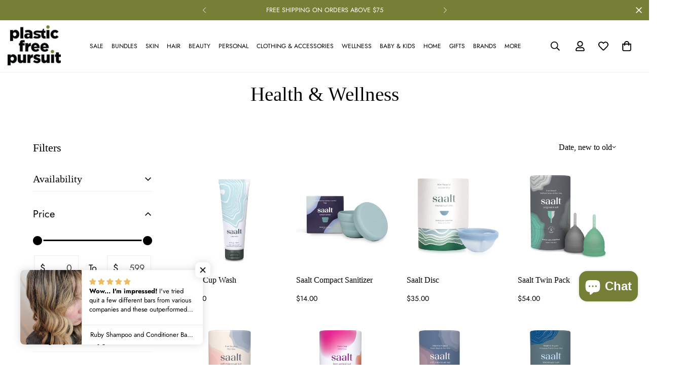

--- FILE ---
content_type: text/css
request_url: https://plasticfreepursuit.com/cdn/shop/t/61/assets/custom.css?v=163614354725800536241769752100
body_size: 1305
content:
/** Shopify CDN: Minification failed

Line 302:0 Unexpected "}"

**/


.m-menu__link--main {
    padding: 8px !important;
}

span.collapsible__button-text.h4 {
    text-transform: capitalize;
}

a.m-collection-card__link.m\:block {
    font-size: 16px;
    text-transform: capitalize;
}

.m-product-tabs .m-tabs__wrapper {

    text-transform: capitalize;
}


.m-header__wrapper {
    border-bottom: 1px solid #f1f1f1;
}

h2.m-richtext__title.h2.m-scroll-trigger.animate--fade-in-up {
    text-transform: capitalize;
    font-size: 22px !important;
}

@media(max-width:700px){
    a.m-collection-card__link.m\:block {
        font-size: 13px;
        text-transform: capitalize;
        margin-top: 14px;
    }

.m-collapsible--button span, .collapsible--button span {
    text-transform: initial;
    font-size: 16px;
}
.m-header__mobile m-search-popup {
    padding: 10px 6px !important;
}
.m-header__wishlist {
    position: relative;
    padding: 14px 3px !important;
}
a.m-product-card__name {
    font-size: 19px;
}

.m-cart-icon-bubble

 {
    position: relative;
    padding: 10px 3px !important;
 }
 .m-menu-mobile__item {
    border-bottom: 1px solid #f3eeee;
}
.main-product__block-buy_buttons .m-quantity {
        flex: 0 !important;
    }
 .m-product-form--input {
        justify-content: flex-start;
    }
    .m-slider-controls.m-slider-controls--absolute.m-slider-controls--show-nav.m-slider-controls--middle-right {
    position: relative;
    bottom: 37px;
}
}
h2.m-section__heading.h3.m-scroll-trigger.animate--fade-in-up{
    font-size: 34px;
}

h2.m-section__heading.h3.m-scroll-trigger.animate--fade-in-up {
    text-transform: uppercase;
}

.jdgm-prev-badge {
    display: block !important;
    font-size: 12px;
}



h3.m-accordion--item-button.m-footer--block-title {
    font-size: 18px;
    text-transform: capitalize;
}

.gt-tax {
    color: grey;
}
@media(min-width:900px){
a.m-collection-card__link.m\:block {
    font-size: 18px;
    text-transform: capitalize;
}

.jdgm-carousel-title {

            font-size: 33px !important;
        text-transform: uppercase;
}
a.m-product-card__name {
    font-size: 22px;
}
h3.m-sidebar--title {
    font-size: 22px;
}

}

@media(max-width:700px){
    h2.m-section__heading.h3.m-scroll-trigger.animate--fade-in-up {
    font-size: 26px !important;
}
h2.jdgm-carousel-title{
     font-size: 26px !important;
       text-transform: uppercase;
}
}
.tab-btn{
    font-weight:400 !important;
}


.m-sidebar--open>span {
    
    font-size: 14px;
}


span.m-price-item.m-price-item--regular {
    font-size: 14px;
}

.m-product-form .m-add-to-cart {
    
    text-transform: capitalize;
    font-size: 14px;
}

.m-cart-drawer__header {
        padding-top: 13px;
    }

    button.m-button.m-button--primary.m\:w-full {
    font-size: 14px;
    text-transform: capitalize;
}

a.m-menu-mobile__link {
    text-transform: capitalize;
    /* border-bottom: 1px solid grey; */
}

.m-filter--wrapper .m-accordion--item {
    margin-bottom: 10px;
    border-bottom: 1px solid #f5eded;
}

.m-menu-customer a.m-button {
    width: 100%;
    text-transform: capitalize;
}

.m-collapsible--button span, .collapsible--button span {
    text-transform: capitalize;
}

.m-main-product--media.m\:column.m\:w-full.md\:m\:w-1\/2 {
    padding: 0px;
}

.m-product-card__title {
    font-size: 16px;

    color: black;
}

button, a.m-button.m-button--white {
    text-transform: capitalize !important;
}

.m-sub-menu__item>a {
    color: rgb(0 0 0) !important;
}

div#smile-ui-lite-launcher-frame-container {
    bottom: 209px !important;
}

.m-footer--middle .m-footer--block-title {

    text-transform: capitalize;
}


.ska a.m-collection-card__link.m\:block{
    font-size:22px;
}
.m-newsletter-form--minimal .m-newsletter-form__button {
    display: flex;
    align-items: center;
    justify-content: center;
}
.m-newsletter-form--minimal .m-newsletter-form__input {
    padding-left: 15px !important;
}
.article-content h2 {
    margin: 2.2em 0 0.9em;
    font-size: 26px;
}
.article-content h3 {
    font-size: 26px;
    margin-bottom: 10px;
}
.article-content p {
    margin-top: 5px !important;
    margin-bottom: 5px !important;
    font-size: 16px;
}
.article-content h3 {
    font-size: 26px;
    margin: 2.2em 0 1.2em;
}
.article-content ul {
    margin-left: 30px;
    padding-left: 0;
    list-style: disc;
    font-size: 14px;
}
a.coltablink {
    position: absolute;
    top: 0;
    left: 0;
    bottom: 0;
    right: 0;
    z-index: 2;
}
inbox-online-store-chat#ShopifyChat {
    z-index: 99 !important;
}
.m-newsletter-form--minimal .m-newsletter-form__button {
    justify-content: center !important;
}
@media(min-width:900px){
    h2.m-section__heading.h3.m-scroll-trigger.animate--fade-in-up {
    font-size: 33px !important;
}
}

/* .m-product-tabs--horizontal .m-tab-header {
    padding: 10px 20px;
    flex-shrink: 0;
    background: #a9bfbe;
    width: 149px;
    border-radius: 10px;
    color: aliceblue;
} */

.m-tab-header.active, .m-tab-header:hover {
    opacity: 1;

}

/* a.m-tab-header.active {
    color: white;
} */

.m-link-lists--item {
 
    font-size: 14px;
}

h3.m-accordion--item-button.m-footer--block-title {
    font-size: 20px;
}

div#shopify-block-AOWR6Z2ZTQTVyRWZOU__judge_me_reviews_preview_badge_4LEJUr {
    margin-top: -18px !important;
    margin-bottom: -12px;
}

.main-product__block span.m-price-item.m-price-item--regular{
    font-size: 24px;
}

.m-product-form .m-add-to-cart
 /* {
    text-transform: uppercase !important;

    font-weight: 700; */
}

.m-product-form .m-add-to-cart {

    background: white;
}

span.m-add-to-cart--text:hover{
    color:white !important;
}

.m-sticky-addtocart--leftblock span.m-add-to-cart--text {
    color: black;
}
button.m-sidebar--open.m\:flex.m\:items-center {
    gap: 5px;
}
.m-collection-toolbar--wrapper {
    justify-content: space-between;
}
.m-filter--widget-title span {
    font-weight: 400;
    font-family: var(--font-stack-header);
    letter-spacing: 0px;
}
.m-filter--wrapper .m-accordion--item:last-child {
    margin-bottom: 30px !important;
}
.tab-btn span {
    font-family: var(--font-stack-body);
    font-size: 18px;
}
@media screen and (max-width: 800px){
    .m-toolbar--left.m\:flex {
        width: 100%;
        justify-content: space-between;
    }
    .mobilemecenter .m-mixed-layout__inner {
        display: flex;
        flex-wrap: wrap;
        justify-content: center;
    }
    .mobilemecenter .m-mixed-layout__inner .m\:column {
        width: 50%;
    }
    .box-c .m-icon-box__heading {
    font-size: 18px !important;

}
}

.m-product-form .m-add-to-cart:hover{
    background:black !important;

}

.m-sticky-addtocart  .m-add-to-cart {
    background: white;
    color: black;
}

.m-menu__item--mega .m-sub-menu__item--level-1>.m-menu__link {
    font-weight: 600 !important;

}

.m-footer--middle.m-gradient.m-color-default

 {
    border-top: 1px solid #e9e9e9;
}

@media(min-width:700px){
.m-sub-menu__item>a {
    padding: .2rem .75rem !important;
}
}

.m-collection-toolbar--wrapper {
 
    justify-content: flex-end !important;
}

.m-product-card__info a.m-product-card__name {
    font-size: 16px;
}

.m-menu__arrow {

    display: none;
}

.m-product-shipping--content.m\:display-flex {
    font-weight: 300 !important;
}

nav.m-breadcrumb.m\:w-full {
    display: none;
}
.m-page-header.m-page-header--template-page.m\:text-center.m-scroll-trigger.animate--fade-in-up {
    padding: 10px;
}

.m-article__inner h2 {
    font-size: 22px;
}

.m-article__inner h1 {
    font-size: 24px;
}

.m-article__inner h3{
    font-size: 22px;
}

.m-customer-forms h3 {
    text-align: center;
}
input#ContactSubscribe-7b0bf4c6-3873-4222-b8d6-ce009e710078-email {
    background: #ebe8e8;
}
.m-icon-box--small responsive-image.m-image-loaded img {
    filter: invert(1);
}
.m-customer-forms p {
    text-align: center;
}
@media(max-width:700px){
    .interstitial-view.is-mobile {
   
    max-height: 71vh !important;
    width: 87vw !important;
}
.m-mobile-sticky-bar--item {
    padding: 5px !important;
}
}

.main-product__block.main-product__block-meta {
    margin-top: 0px !important;
}

.main-product__block .m-product-meta--label {
    min-width: max-content !important;

    margin-right: 10px !important;
}

.main-product__block.main-product__block-title {
    margin-top: 0px !important;
}

.m-filter--widget-title.h5.m-accordion--item-button {
    margin-bottom: 9px;

}

@media(min-width:700px){
    .m-filter--widget.m-accordion--item {
    width: 235px;
}
}

span.m-select-custom--trigger-text {
    font-size: 16px;
    font-family: 'JudgemeStar';
}
.main-product__block .m-product-meta li:first-child {
    margin-top: 0px !important;
}

li.m-facet--item {
    font-size: 14px;
}

.m-faqs-section__block.m-faqs-section__block-content {
    font-size: 1.4em !important;
}

--- FILE ---
content_type: text/css
request_url: https://cdn.shopify.com/s/files/1/0666/1200/3110/files/5150.a418655b.storeFrontContainer._32656_155824980212_24-01-2026.chunk.css
body_size: 2562
content:
.SkeletonOrderModule_flits_order_card__ByyzT{background:#fff;border-radius:10px;box-shadow:0 2px 5px #00000029,0 2px 10px #0000001f;margin-top:15px;overflow:hidden}.SkeletonOrderModule_flits_order_details__j31Em{background:#fff;border-radius:10px 10px 0 0;box-shadow:0 2px 5px #00000029,0 2px 10px #0000001f}.SkeletonOrderModule_flits_order_information__w1zhF{border-bottom:1px solid #dae1e5;padding:5px 15px}.SkeletonOrderModule_flits_order_information_row__IhTJi{align-items:center;display:flex;justify-content:space-between;padding:5px 0}.SkeletonOrderModule_flits_skeleton_order_box__pBlAT{height:25px;width:70px}.SkeletonOrderModule_flits_order_button_grp__hRpqf{align-content:center;display:flex;justify-content:flex-end}.SkeletonOrderModule_flits_skeleton_order_box__pBlAT{height:30px;margin:10px 15px;position:relative;width:85px}.SkeletonOrderModule_flits_skeleton_order_box__pBlAT:after{animation:SkeletonOrderModule_SkeletonShimmerAnimation__K-VhP .8s linear infinite alternate;background-color:#dfe3e8;border-radius:4px;bottom:0;content:" "!important;display:block;height:100%;left:0;position:absolute;right:0;top:0;width:100%}.SkeletonOrderModule_flits_grand_total__jpspX{align-items:flex-start;background:#606060;background:#fff;border-top:1px solid #dae1e5;display:flex;justify-content:space-between;padding:8px 15px}.SkeletonNavigationModule_flits_skeleton_account_container__7srJN{color:var(--contentTextColor);display:block;height:740PX;line-height:1.45;margin:30px auto;max-width:1170px;padding-left:15px;padding-right:15px;position:relative;width:100%}.SkeletonNavigationModule_flits_skeleton_desktop__5upEC{position:relative;width:100%}.SkeletonNavigationModule_flits_skeleton_navigation_header__ioEqN .SkeletonNavigationModule_flits_skeleton_user_box__MovcE{width:calc(100% - 81px)}.SkeletonNavigationModule_flits_skeleton_navigation_header__ioEqN .SkeletonNavigationModule_flits_skeleton_user_box__MovcE .SkeletonNavigationModule_flits_skeleton_user_name__-H-bL{height:29px;margin-bottom:5px;width:58%}.SkeletonNavigationModule_flits_skeleton_navigation_header__ioEqN .SkeletonNavigationModule_flits_skeleton_user_box__MovcE .SkeletonNavigationModule_flits_skeleton_time__5YYjb{height:20px;width:52%}.SkeletonNavigationModule_flits_skeleton_desktop__5upEC .SkeletonNavigationModule_flits_skeleton_menus_list_box__bKvb8{margin:15px 0;width:100%}.SkeletonNavigationModule_flits_skeleton_navigation_header__ioEqN{align-items:center;background:0 0;border-radius:25px;box-shadow:0 2px 5px 0 #00000029,0 2px 10px 0 #0000001f;display:-webkit_box;display:flex;justify-content:flex-start;padding:15px;position:relative;width:100%}.SkeletonNavigationModule_flits_skeleton_user_avatar__\+v1m\+{align-items:center;border-radius:100%;display:-webkit_box;display:flex;height:61px;justify-content:center;margin-right:20px;-webkit-mask-image:-webkit-radial-gradient(#fff,#000);overflow:hidden;width:61px}.SkeletonNavigationModule_flits_skeleton_desktop__5upEC .SkeletonNavigationModule_flits_skeleton_greeting_header__WRDwU{height:43px;margin:15px 60px 30px auto;text-align:center;width:calc(100% - 445px)}.SkeletonNavigationModule_flits_skeleton_desktop__5upEC .SkeletonNavigationModule_flits_skeleton_greeting_header__WRDwU *{visibility:hidden!important}.SkeletonNavigationModule_flits_skeleton_desktop__5upEC .SkeletonNavigationModule_flits_skeleton_menu_nav__ram6P{background-color:#fff;border-radius:25px;box-shadow:0 2px 5px 0 #00000029,0 2px 10px 0 #0000001f;float:left;position:relative;top:-88px;width:286px}.SkeletonNavigationModule_flits_skeleton_desktop__5upEC .SkeletonNavigationModule_flits_skeleton_menus_list_box__bKvb8 .SkeletonNavigationModule_flits_skeleton_menu_divider__xEf2g{border-top:2px solid #e9ecef;height:0;margin:8px 0;overflow:hidden}.SkeletonNavigationModule_flits_skeleton_desktop__5upEC .SkeletonNavigationModule_flits_skeleton_menus_list_box__bKvb8 .SkeletonNavigationModule_flits_skeleton_menu_item__hdm5d{height:33px;overflow:hidden;padding:5px 35px;position:relative;width:100%}.SkeletonNavigationModule_flits_skeleton_desktop__5upEC .SkeletonNavigationModule_flits_skeleton_menus_list_box__bKvb8 .SkeletonNavigationModule_flits_skeleton_menu_item__hdm5d:nth-last-child(2){margin-bottom:35px}.SkeletonNavigationModule_flits_skeleton_desktop__5upEC .SkeletonNavigationModule_flits_skeleton_menus_list_box__bKvb8 .SkeletonNavigationModule_flits_skeleton_menu_item__hdm5d .SkeletonNavigationModule_flits_skeleton_box_1__GLL4d{height:100%;width:50%}.SkeletonNavigationModule_flits_skeleton_desktop__5upEC .SkeletonNavigationModule_flits_skeleton_menus_list_box__bKvb8 .SkeletonNavigationModule_flits_skeleton_menu_item__hdm5d .SkeletonNavigationModule_flits_skeleton_box_2__oyfBu{height:100%;width:70%}.SkeletonNavigationModule_flits_skeleton_desktop__5upEC .SkeletonNavigationModule_flits_skeleton_menus_list_box__bKvb8 .SkeletonNavigationModule_flits_skeleton_menu_item__hdm5d .SkeletonNavigationModule_flits_skeleton_box_3__XSeOR{height:100%;width:50%}.SkeletonNavigationModule_flits_skeleton_desktop__5upEC .SkeletonNavigationModule_flits_skeleton_menus_list_box__bKvb8 .SkeletonNavigationModule_flits_skeleton_menu_item__hdm5d .SkeletonNavigationModule_flits_skeleton_box_4__eWY2J{height:100%;width:88%}.SkeletonNavigationModule_flits_skeleton_desktop__5upEC .SkeletonNavigationModule_flits_skeleton_menus_list_box__bKvb8 .SkeletonNavigationModule_flits_skeleton_menu_item__hdm5d .SkeletonNavigationModule_flits_skeleton_box_5__ol\+Jk{height:100%;width:56%}.SkeletonNavigationModule_flits_skeleton_desktop__5upEC .SkeletonNavigationModule_flits_skeleton_menus_list_box__bKvb8 .SkeletonNavigationModule_flits_skeleton_menu_item__hdm5d .SkeletonNavigationModule_flits_skeleton_box_6__uQZXN{height:100%;width:70%}.SkeletonNavigationModule_flits_skeleton_desktop__5upEC .SkeletonNavigationModule_flits_skeleton_menus_list_box__bKvb8 .SkeletonNavigationModule_flits_skeleton_menu_item__hdm5d .SkeletonNavigationModule_flits_skeleton_box_7__kYo8p{height:100%;width:51%}.SkeletonNavigationModule_flits_skeleton_desktop__5upEC .SkeletonNavigationModule_flits_skeleton_menus_list_box__bKvb8 .SkeletonNavigationModule_flits_skeleton_menu_item__hdm5d .SkeletonNavigationModule_flits_skeleton_box_8__tg7hv{height:100%;width:56%}.SkeletonNavigationModule_flits_skeleton_desktop__5upEC .SkeletonNavigationModule_flits_skeleton_menus_list_box__bKvb8 .SkeletonNavigationModule_flits_skeleton_menu_item__hdm5d .SkeletonNavigationModule_flits_skeleton_box_9__YxCrD{height:100%;width:61%}.SkeletonNavigationModule_flits_skeleton_desktop__5upEC .SkeletonNavigationModule_flits_skeleton_menus_list_box__bKvb8 .SkeletonNavigationModule_flits_skeleton_menu_item__hdm5d .SkeletonNavigationModule_flits_skeleton_box_10__ELsSj{height:100%;width:56%}.SkeletonNavigationModule_flits_skeleton_desktop__5upEC .SkeletonNavigationModule_flits_skeleton_menus_list_box__bKvb8 .SkeletonNavigationModule_flits_skeleton_menu_item__hdm5d .SkeletonNavigationModule_flits_skeleton_box_11__x0g24{height:100%;width:75%}.SkeletonNavigationModule_flits_skeleton_desktop__5upEC .SkeletonNavigationModule_flits_skeleton_menus_list_box__bKvb8 .SkeletonNavigationModule_flits_skeleton_menu_item__hdm5d .SkeletonNavigationModule_flits_skeleton_box_12__srbrq{height:100%;width:42%}.SkeletonNavigationModule_flits_skeleton_desktop__5upEC .SkeletonNavigationModule_flits_skeleton_account_body__Vshpy{background:#fff;border-radius:10px;box-shadow:0 2px 5px 0 #00000029,0 2px 10px 0 #0000001f;float:left;height:554px;margin-left:30px;padding:20px;width:calc(100% - 316px)}.SkeletonNavigationModule_flits_skeleton_mobile__sz9XV{display:none}.SkeletonNavigationModule_flits_skeleton_mobile__sz9XV .SkeletonNavigationModule_flits_skeleton_slider_menu_nav__7jrzk{background:#fff;border-radius:5px;box-shadow:0 2px 5px 0 #00000029,0 2px 10px 0 #0000001f;height:100px;padding:27px 15px;width:100%}.SkeletonNavigationModule_flits_skeleton_mobile__sz9XV .SkeletonNavigationModule_flits_skeleton_menus_list_box__bKvb8{align-items:center;display:flex;justify-content:space-between;width:100%}.SkeletonNavigationModule_flits_skeleton_mobile__sz9XV .SkeletonNavigationModule_flits_skeleton_menus_list_box__bKvb8 .SkeletonNavigationModule_flits_skeleton_menu_item__hdm5d{text-align:center;width:33.33333%}.SkeletonNavigationModule_flits_skeleton_mobile__sz9XV .SkeletonNavigationModule_flits_skeleton_menus_list_box__bKvb8 .SkeletonNavigationModule_flits_skeleton_menu_item__hdm5d .SkeletonNavigationModule_flits_skeleton_box_1__GLL4d{height:30px;margin:auto auto 10px;width:30px}.SkeletonNavigationModule_flits_skeleton_mobile__sz9XV .SkeletonNavigationModule_flits_skeleton_menus_list_box__bKvb8 .SkeletonNavigationModule_flits_skeleton_menu_item__hdm5d .SkeletonNavigationModule_flits_skeleton_box_2__oyfBu{height:15px;margin:auto;width:calc(100% - 30px)}.SkeletonNavigationModule_flits_skeleton_mobile__sz9XV .SkeletonNavigationModule_flits_skeleton_mobile_account_body__xoscO{background:#fff;border-radius:5px;box-shadow:0 2px 5px 0 #00000029,0 2px 10px 0 #0000001f;height:350px;margin-top:50px;width:100%}.SkeletonNavigationModule_flits_skeleton_mobile__sz9XV .SkeletonNavigationModule_flits_skeleton_navigation_header__ioEqN{align-items:center;background:#fff;border-radius:5px;display:flex;display:none;flex-direction:column;justify-content:flex-start;padding:15px;position:relative;width:100%}.SkeletonNavigationModule_flits_skeleton_mobile__sz9XV .SkeletonNavigationModule_flits_skeleton_navigation_header__ioEqN .SkeletonNavigationModule_flits_skeleton_user_avatar__\+v1m\+{align-items:center;background-color:#999;border-radius:100%;display:flex;height:61px;justify-content:center;margin-right:0;position:absolute;top:-30.5px;width:61px}.SkeletonNavigationModule_flits_skeleton_mobile__sz9XV .SkeletonNavigationModule_flits_skeleton_navigation_header__ioEqN .SkeletonNavigationModule_flits_skeleton_user_box__MovcE{align-items:center;display:flex;flex-direction:column;margin-top:23px;width:100%}.SkeletonNavigationModule_flits_skeleton_mobile__sz9XV .SkeletonNavigationModule_flits_skeleton_navigation_header__ioEqN .SkeletonNavigationModule_flits_skeleton_user_box__MovcE .SkeletonNavigationModule_flits_skeleton_greeting_mobile__q9XdI{font-size:0!important;height:20px;margin-bottom:3px;width:90px}.SkeletonNavigationModule_flits_skeleton_mobile__sz9XV .SkeletonNavigationModule_flits_skeleton_navigation_header__ioEqN .SkeletonNavigationModule_flits_skeleton_user_box__MovcE .SkeletonNavigationModule_flits_skeleton_user_name_mobile__Mfz0y{font-size:0!important;height:15px;width:110px}.SkeletonNavigationModule_flits_skeleton_mobile__sz9XV .SkeletonNavigationModule_flits_skeleton_mobile_container_box__aJBnF{background:#fff;border-radius:5px;box-shadow:0 2px 5px 0 #00000029,0 2px 10px 0 #0000001f;height:350px;margin-top:25px;width:100%}.SkeletonNavigationModule_flits_skeleton_box__1ssWb{position:relative}.SkeletonNavigationModule_flits_skeleton_box__1ssWb *{visibility:hidden!important}.SkeletonNavigationModule_flits_skeleton_box__1ssWb:after{animation:SkeletonNavigationModule_SkeletonShimmerAnimation__h8wtx .8s linear infinite alternate;background-color:#dfe3e8;border-radius:4px;bottom:0;content:" "!important;display:block;height:100%;left:0;position:absolute;right:0;top:0;width:100%}@keyframes SkeletonNavigationModule_SkeletonShimmerAnimation__h8wtx{0%{opacity:.45}to{opacity:.9}}.SkeletonNavigationModule_flits_skeleton_account_container__7srJN .SkeletonNavigationModule_flits_loading_div__wty-h{align-items:center;display:flex;flex-direction:column;height:100%;justify-content:center;width:100%}.SkeletonNavigationModule_flits_skeleton_account_container__7srJN .SkeletonNavigationModule_flits_loading_div__wty-h .SkeletonNavigationModule_flits_spinner__OjT1v{animation:SkeletonNavigationModule_FlitsSpinnerAnimation__\+Idg6 1.1s linear infinite;border:5px solid #dee2e6;border-left-color:#fff;border-radius:50%;font-size:10px;height:40px;margin:0 auto;position:relative;text-indent:-9999em;transform:translateZ(0);width:40px}.SkeletonNavigationModule_flits_skeleton_account_container__7srJN .SkeletonNavigationModule_flits_loading_div__wty-h .SkeletonNavigationModule_flits_spinner__OjT1v:after{border-radius:50%;height:40px;width:40px}.SkeletonNavigationModule_flits_skeleton_account_container__7srJN .SkeletonNavigationModule_flits_loading_div__wty-h .SkeletonNavigationModule_flits_loading_text__kQYb\+{color:#000;font-size:14px;margin:15px 0 0}@keyframes SkeletonNavigationModule_FlitsSpinnerAnimation__\+Idg6{0%{transform:rotate(0)}to{transform:rotate(1turn)}}@media (max-width:1025px){.SkeletonNavigationModule_flits_skeleton_desktop__5upEC .SkeletonNavigationModule_flits_skeleton_navigation_header__ioEqN .SkeletonNavigationModule_flits_skeleton_user_avatar__\+v1m\+{height:50px;width:50px}.SkeletonNavigationModule_flits_skeleton_desktop__5upEC .SkeletonNavigationModule_flits_skeleton_navigation_header__ioEqN .SkeletonNavigationModule_flits_skeleton_user_box__MovcE{width:calc(100% - 71px)}.SkeletonNavigationModule_flits_skeleton_desktop__5upEC .SkeletonNavigationModule_flits_skeleton_menu_nav__ram6P{width:230px}.SkeletonNavigationModule_flits_skeleton_desktop__5upEC .SkeletonNavigationModule_flits_skeleton_menus_list_box__bKvb8 .SkeletonNavigationModule_flits_skeleton_menu_item__hdm5d{height:30px;padding:5px 28px}.SkeletonNavigationModule_flits_skeleton_desktop__5upEC .SkeletonNavigationModule_flits_skeleton_account_body__Vshpy{height:510px;width:calc(100% - 260px)}}@media (max-width:767px){.SkeletonNavigationModule_flits_skeleton_account_container__7srJN{height:auto;margin-bottom:0}.SkeletonNavigationModule_flits_skeleton_desktop__5upEC{display:none}.SkeletonNavigationModule_flits_skeleton_mobile__sz9XV{display:block}}.CountrySelectModule_flits_country_dropdown__Tjf8W{align-items:center;border-color:var(--borderColor);bottom:0;display:flex;height:36px;justify-content:center;padding:0 10px;position:absolute;right:0;width:65px}.CountrySelectModule_flits_country_flag__x63k1{background-image:url(https://cdn.shopify.com/s/files/1/0030/7491/6461/files/flags.svg?v=1646045459)!important;background-repeat:no-repeat!important;background-size:806.25px 643.75px!important;display:inline-flex;font-size:27px;height:18.75px!important;height:27px;left:10px;line-height:30px;pointer-events:none;position:absolute;width:25px!important;width:27px}.CountrySelectModule_flits_select_row__8DC80{align-items:center;display:flex;justify-content:space-between;position:absolute;width:100%}.CountrySelectModule_flits_input__XoSj8{-webkit-box-pack:center;-ms-flex-pack:center;-webkit-text-fill-color:var(--contentTextColor);align-items:center;-webkit-appearance:none;-moz-appearance:none;appearance:none;background:var(--inputBGColor)!important;border:1px solid;border-color:var(--inputBGColor);border-radius:5px;color:var(--contentTextColor);cursor:pointer;display:flex;font-size:16px;height:36px;justify-content:center;line-height:1.2!important;margin:0;outline:0;padding:8px 25px 8px 8px;position:relative;transition:all .3s ease;vertical-align:initial;width:100%}.CountrySelectModule_flits_country_dropdown__Tjf8W select{opacity:0}.CountrySelectModule_flits_select_arrow__Yjkup{align-items:center;color:var(--contentTextColor);display:flex;justify-content:center;overflow:hidden;pointer-events:none;position:absolute;right:8px}@media screen and (max-width:767px){.CountrySelectModule_flits_select_row__8DC80{background:0 0!important;border-left:1px solid var(--borderColor);border-radius:0}}.NotificationCustomPrompt_flits_width__wH2rz{border-radius:5px;max-width:436px!important;width:calc(100% - 2.4rem)!important}.NotificationCustomPrompt_flits_width__wH2rz *{font-family:inherit!important}.NotificationCustomPrompt_flits_bottom_left__Bt3Hr{animation-duration:.6s!important;animation-name:NotificationCustomPrompt_bottom-left__51suE!important;bottom:0;left:0;position:fixed!important}.NotificationCustomPrompt_flits_bottom_right__ge5kn{animation-duration:.6s!important;animation-name:NotificationCustomPrompt_bottom-right__sAUeD!important;bottom:0;position:fixed!important;right:0}.NotificationCustomPrompt_flits_bottom_centered__lX-85{animation-duration:.6s!important;animation-name:NotificationCustomPrompt_bottom-centered__cg7Pa!important;bottom:0;left:calc(50% - 1.2rem);position:fixed!important;transform:translateX(-50%)!important}.NotificationCustomPrompt_flits_centered__G6E9c{animation-duration:.6s!important;animation-name:NotificationCustomPrompt_centered__VN41M!important;left:calc(50% - 1.2rem);position:fixed!important;top:calc(50% - 1.2rem);transform:translate(-50%,-50%)!important}.NotificationCustomPrompt_flits_top_right__BMj3v{animation-duration:.6s!important;animation-name:NotificationCustomPrompt_top-right__sZOhv!important;position:fixed!important;right:0;top:0}.NotificationCustomPrompt_flits_top_left__X4-t8{animation-duration:.6s!important;animation-name:NotificationCustomPrompt_top-left__fEhVw!important;left:0;position:fixed!important;top:0}.NotificationCustomPrompt_flits_top_centered__dVeDh{animation-duration:.6s!important;animation-name:NotificationCustomPrompt_top-centered__eFUnE!important;left:calc(50% - 1.2rem);position:fixed!important;top:0;transform:translateX(-50%)!important}.NotificationCustomPrompt_flits_description__yFos8{display:flex}.NotificationCustomPrompt_flits_description_p__PNWS6{font-size:16px!important;line-height:1.45;margin:0!important;text-transform:none!important}.NotificationCustomPrompt_flits_close__xBCcT{height:20px!important;width:20px!important}.NotificationCustomPrompt_flits_title_h2__4cSid{font-family:inherit;font-size:18px!important;font-weight:600;line-height:1.45;margin:0!important;text-transform:none!important}.NotificationCustomPrompt_flits_image__vTnS2{height:60px;width:40px!important}.NotificationCustomPrompt_flits_title__JJmFJ{display:flex;flex-direction:column;justify-content:space-between;padding:0 20px;width:100%}.NotificationCustomPrompt_flits_title__JJmFJ h2{margin:0}.NotificationCustomPrompt_flits_title__JJmFJ p{margin:0;margin-top:10px!important}.NotificationCustomPrompt_flits_btn_2__bxAgb{display:flex;flex-wrap:wrap;font-weight:600;gap:10px;justify-content:flex-end;margin-top:20px}.NotificationCustomPrompt_flits_btn_2__bxAgb button{border:none;border-radius:4px;cursor:pointer;font-size:14px;overflow:hidden;padding:6px 20px;text-overflow:ellipsis;white-space:nowrap}.NotificationCustomPrompt_flits_button_later__r2NXQ{background-color:#fff;border:1px solid #dadce0!important;color:#3475e0}.NotificationCustomPrompt_flits_button_subscribe__m2tdc{background-color:#000;color:#fff}@media screen and (max-width:767px){.NotificationCustomPrompt_flits_title_h2__4cSid{font-size:16px!important}.NotificationCustomPrompt_flits_description_p__PNWS6{font-size:14px!important}.NotificationCustomPrompt_flits_btn_2__bxAgb button{font-size:12px!important}}@media screen and (max-width:450px){.NotificationCustomPrompt_flits_title_h2__4cSid{font-size:14px!important}.NotificationCustomPrompt_flits_description_p__PNWS6{font-size:12px!important}}@keyframes NotificationCustomPrompt_bottom-left__51suE{0%{bottom:-100%;opacity:0}to{bottom:0;opacity:1}}@keyframes NotificationCustomPrompt_bottom-right__sAUeD{0%{bottom:-100%;opacity:0}to{bottom:0;opacity:1}}@keyframes NotificationCustomPrompt_bottom-centered__cg7Pa{0%{bottom:-100%;opacity:0}to{bottom:0;opacity:1}}@keyframes NotificationCustomPrompt_centered__VN41M{0%{opacity:0;top:100%}to{opacity:1;top:50%}}@keyframes NotificationCustomPrompt_top-left__fEhVw{0%{opacity:0;top:-100%}to{opacity:1;top:0}}@keyframes NotificationCustomPrompt_top-right__sZOhv{0%{opacity:0;top:-100%}to{opacity:1;top:0}}@keyframes NotificationCustomPrompt_top-centered__eFUnE{0%{opacity:0;top:-100%}to{opacity:1;top:0}}.react-responsive-modal-root{bottom:0;left:0;position:fixed;right:0;top:0;z-index:1000}.react-responsive-modal-overlay{background:#00000080;bottom:0;left:0;position:fixed;right:0;top:0;z-index:-1}.react-responsive-modal-container{height:100%;outline:0;overflow-x:hidden;overflow-y:auto;text-align:center}.react-responsive-modal-containerCenter:after{content:"";display:inline-block;height:100%;vertical-align:middle;width:0}.react-responsive-modal-modal{background:#fff;box-shadow:0 12px 15px 0 #00000040;display:inline-block;margin:1.2rem;max-width:800px;overflow-y:auto;padding:1.2rem;position:relative;text-align:left;vertical-align:middle}.react-responsive-modal-closeButton{background-color:initial;border:none;cursor:pointer;display:flex;padding:0;position:absolute;right:14px;top:14px}.react-responsive-modal-container,.react-responsive-modal-modal,.react-responsive-modal-overlay{animation-fill-mode:forwards!important}@keyframes react-responsive-modal-overlay-in{0%{opacity:0}to{opacity:1}}@keyframes react-responsive-modal-overlay-out{0%{opacity:1}to{opacity:0}}@keyframes react-responsive-modal-modal-in{0%{opacity:0;transform:scale(.96)}to{opacity:1;transform:scale(100%)}}@keyframes react-responsive-modal-modal-out{0%{opacity:1;transform:scale(100%)}to{opacity:0;transform:scale(.96)}}.WidgetIOSCustomPrompt_flits_width__\+dvC2{background:#101828;border-radius:8px;max-width:405px!important;padding:12px;width:calc(100% - 2.4rem)!important}.WidgetIOSCustomPrompt_flits_width__\+dvC2 *{font-family:inherit!important}.WidgetIOSCustomPrompt_flits_bottom_left__WbqVd{bottom:0;left:0;position:fixed!important}.WidgetIOSCustomPrompt_flits_bottom_right__VYBja{bottom:0;position:fixed!important;right:0}.WidgetIOSCustomPrompt_flits_bottom_centered__5ADUd{animation-duration:.6s!important;animation-name:WidgetIOSCustomPrompt_bottom-centered__u1Ph2!important;bottom:0;left:calc(50% - 1.2rem);position:fixed!important;transform:translateX(-50%)!important}.WidgetIOSCustomPrompt_flits_centered__0JYvs{left:calc(50% - 1.2rem);position:fixed!important;top:calc(50% - 1.2rem);transform:translate(-50%,-50%)!important}.WidgetIOSCustomPrompt_flits_top_right__9piCM{position:fixed!important;right:0;top:0}.WidgetIOSCustomPrompt_flits_top_left__-QcUG{left:0;position:fixed!important;top:0}.WidgetIOSCustomPrompt_flits_top_centered__OFBQs{left:calc(50% - 1.2rem);position:fixed!important;top:0;transform:translateX(-50%)!important}.WidgetIOSCustomPrompt_flits_description__wu8HK{display:flex}.WidgetIOSCustomPrompt_flits_description_p__E2OJb{color:inherit!important;font-size:16px!important;line-height:1.45;margin:0!important;text-transform:none!important}.WidgetIOSCustomPrompt_flits_title_h2__IE-90{color:inherit!important;font-family:inherit;font-size:18px!important;font-weight:600;line-height:1.45;margin:0!important;text-transform:none!important}.WidgetIOSCustomPrompt_flits_image__DtAcX{height:60px;width:60px}.WidgetIOSCustomPrompt_flits_title__4Jdf2{display:flex;flex-direction:column;justify-content:space-between;width:100%}.WidgetIOSCustomPrompt_flits_title__4Jdf2 h2{margin:0}.WidgetIOSCustomPrompt_flits_title__4Jdf2 p{margin:10px 0 0}img{height:auto;max-width:100%}.WidgetIOSCustomPrompt_flits_btn_2__y6xMw{display:flex;flex-wrap:wrap;font-weight:600;gap:10px;justify-content:flex-end;margin-top:20px}.WidgetIOSCustomPrompt_flits_btn_2__y6xMw button{border-radius:4px;cursor:pointer;font-size:14px;overflow:hidden;padding:6px 20px;text-overflow:ellipsis;white-space:nowrap}.WidgetIOSCustomPrompt_flits_button_later__vD-Js{background-color:#fff;border:none;color:#000}.WidgetIOSCustomPrompt_flits_button_subscribe__am5dU{background-color:#000;color:#fff}.WidgetIOSCustomPrompt_flits_button__gKER4{right:12px!important;top:8px!important}.WidgetIOSCustomPrompt_flits_close__PIpe1{color:#fff;height:20px!important;width:20px!important}@media screen and (max-width:767px){.WidgetIOSCustomPrompt_flits_title_h2__IE-90{font-size:16px!important}.WidgetIOSCustomPrompt_flits_description_p__E2OJb{font-size:14px!important}.WidgetIOSCustomPrompt_flits_btn_2__y6xMw button{font-size:12px!important}}@media screen and (max-width:410px){.WidgetIOSCustomPrompt_flits_btn_2__y6xMw{justify-content:center}}@keyframes WidgetIOSCustomPrompt_bottom-centered__u1Ph2{0%{bottom:-100%;opacity:0}to{bottom:0;opacity:1}}

--- FILE ---
content_type: text/css
request_url: https://cdn.shopify.com/s/files/1/0666/1200/3110/files/8715.b51171cb.storeFrontContainer._32656_155824980212_24-01-2026.chunk.css
body_size: 996
content:
.ChangePasswordContentWrapperModule_flits_form_header__o1Bns{margin-bottom:25px;text-align:center}.ChangePasswordContentWrapperModule_flits_h5__iaWhf{color:inherit;font-family:inherit;font-size:1.25rem;font-weight:500;line-height:1.2;margin-bottom:.5rem}.ChangePasswordContentWrapperModule_flits_form_header_title__CXlAl{color:var(--contentTextColor);font-size:15px;font-weight:400;margin:0}.ChangePasswordContentWrapperModule_flits_customer_email__cpTYA{color:var(--contentTextColor);font-size:18px;margin:0}.ChangePasswordContentWrapperModule_flits_strong__AB49B{font-weight:700}.ChangePasswordContentWrapperModule_flits_form_change_password__l8aXk{margin:0}@media screen and (max-width:1025px){.ChangePasswordContentWrapperModule_flits_form_header_title__CXlAl{font-size:13px}.ChangePasswordContentWrapperModule_flits_customer_email__cpTYA{font-size:16px}}@media screen and (max-width:767px){.ChangePasswordContentWrapperModule_flits_customer_email__cpTYA{font-size:14px}.ChangePasswordContentWrapperModule_flits_form_header_title__CXlAl{font-size:11px}.ChangePasswordContentWrapperModule_flits_form_header__o1Bns svg{width:30px}.ChangePasswordContentWrapperModule_flits_p_15__W8bxf{padding:15px!important}.ChangePasswordContentWrapperModule_flits_mobile_box_card__nyUAL{background:#fff;border-radius:5px;box-shadow:0 2px 5px #00000029,0 2px 10px #0000001f;height:100%;width:100%}}.ChangePasswordLabelModule_flits_input_label__i9oMJ{color:var(--contentTextColor);cursor:auto;display:block;font-size:15px;font-weight:400;margin-bottom:3px;margin-left:0;min-width:145px;position:relative}.ChangePasswordErrorModule_flits_error__5l7ah{color:#d10000;font-size:12px;position:relative}.ChangePasswordErrorModule_flits_change_password_error__ktl9J{font-size:13px;margin-bottom:10px;text-align:center}@media screen and (max-width:1025px){.ChangePasswordErrorModule_flits_change_password_error__ktl9J{font-size:11px}}.UpdatedModule_flits_modal__om9lF{border-radius:10px;cursor:auto;flex-shrink:0;margin-bottom:auto;margin-top:auto;opacity:1;padding:0!important;position:relative;transform:scale(.8)}.UpdatedModule_flits_modal__om9lF *{font-family:inherit!important}.UpdatedModule_flits_close_button__UGevF{color:#000!important;cursor:pointer!important;display:none;font-family:inherit!important;font-size:30px!important;height:19px!important;position:absolute!important;right:5px!important;top:2px!important;width:22px!important}.UpdatedModule_flits_snackbar_popup_box__o1gwF{background:#fff;border-radius:10px;box-shadow:0 2px 5px #00000029,0 2px 10px #0000001f;padding:40px 15px;text-align:center;width:280px}.UpdatedModule_flits_snackbar_header__jkB8b{margin-bottom:20px}.UpdatedModule_flits_snackbar_header__jkB8b svg{width:50px}.UpdatedModule_flits_snackbar_body__XYlQh{color:var(--contentTextColor);font-size:14px}.react-responsive-modal-root{bottom:0;left:0;position:fixed;right:0;top:0;z-index:1000}.react-responsive-modal-overlay{background:#00000080;bottom:0;left:0;position:fixed;right:0;top:0;z-index:-1}.react-responsive-modal-container{height:100%;outline:0;overflow-x:hidden;overflow-y:auto;text-align:center}.react-responsive-modal-containerCenter:after{content:"";display:inline-block;height:100%;vertical-align:middle;width:0}.react-responsive-modal-modal{background:#fff;box-shadow:0 12px 15px 0 #00000040;display:inline-block;margin:1.2rem;max-width:800px;overflow-y:auto;padding:1.2rem;position:relative;text-align:left;vertical-align:middle}.react-responsive-modal-closeButton{background-color:initial;border:none;cursor:pointer;display:flex;padding:0;position:absolute;right:14px;top:14px}.react-responsive-modal-container,.react-responsive-modal-modal,.react-responsive-modal-overlay{animation-fill-mode:forwards!important}@keyframes react-responsive-modal-overlay-in{0%{opacity:0}to{opacity:1}}@keyframes react-responsive-modal-overlay-out{0%{opacity:1}to{opacity:0}}@keyframes react-responsive-modal-modal-in{0%{opacity:0;transform:scale(.96)}to{opacity:1;transform:scale(100%)}}@keyframes react-responsive-modal-modal-out{0%{opacity:1;transform:scale(100%)}to{opacity:0;transform:scale(.96)}}.ChangePasswordRowModule_flits_row__oxxob{margin-left:-15px;margin-right:-15px}.ChangePasswordRowModule_flits_row__oxxob:after,.ChangePasswordRowModule_flits_row__oxxob:before{content:" ";display:table}.ChangePasswordRowModule_flits_row__oxxob:after{clear:both}.ChangePasswordRowModule_flits_col_md_6__3r65O,.ChangePasswordRowModule_flits_col_sm_8__r4dYe,.ChangePasswordRowModule_flits_col_xs_10__zuIMW{min-height:1px;padding-left:15px;padding-right:15px;position:relative}.ChangePasswordRowModule_flits_mb_15__9dKDO{margin-bottom:15px!important}.ChangePasswordRowModule_flits_input_wrap__IxcwW{position:relative;width:100%}@media screen and (min-width:768px){.ChangePasswordRowModule_flits_col_sm_offser_2__0XatQ{margin-left:16.66666667%}.ChangePasswordRowModule_flits_col_sm_8__r4dYe{float:left;width:66.66666667%}}@media screen and (min-width:992px){.ChangePasswordRowModule_flits_col_md_offser_3__qKm-7{margin-left:25%}.ChangePasswordRowModule_flits_col_md_6__3r65O{float:left;width:50%}}@media screen and (max-width:767px){.ChangePasswordRowModule_flits_col_xs_10__zuIMW{float:left;width:83.33%}.ChangePasswordRowModule_flits_col_xs_pffset_1__l7Spe{margin-left:8.33333333%!important}}.ChangePasswordPrimaryButtonModule_flits_row__WPEG2{margin-left:-15px;margin-right:-15px}.ChangePasswordPrimaryButtonModule_flits_row__WPEG2:before{content:" ";display:table}.ChangePasswordPrimaryButtonModule_flits_row__WPEG2:after{clear:both;content:" ";display:table}.ChangePasswordPrimaryButtonModule_flits_col_xs_12__0aOzN{float:left;min-height:1px;padding-left:15px;padding-right:15px;position:relative;width:100%}.ChangePasswordPrimaryButtonModule_flits_text_center__8-7kG{text-align:center}.ChangePasswordPrimaryButtonModule_flits_mb_15__sJqG-{margin-top:15px!important}.ChangePasswordPrimaryButtonModule_flits_ml_0__SpVgn{margin-left:0!important}.ChangePasswordPrimaryButtonModule_flits_button__rVQCf{-webkit-tap-highlight-color:transparent;background:#e0e1e2;border:none;border-radius:5px;color:#0009;cursor:pointer;display:inline-block;font-size:12px;font-style:normal;font-weight:700;line-height:14px;margin:0;min-height:14px;outline:0;padding:10px;text-align:center;text-decoration:none;text-shadow:none;text-transform:none;transition:all .3s;-webkit-user-select:none;user-select:none;vertical-align:initial;will-change:""}.ChangePasswordPrimaryButtonModule_flits_primary_btn__GXDq8{background:var(--primaryButtonBGColor);border:1px solid var(--primaryButtonBGColor);color:var(--primaryButtonTextColor)}.ChangePasswordPrimaryButtonModule_flits_primary_btn__GXDq8:hover{background:var(--primaryButtonHoverBGColor)!important;border:1px solid var(--primaryButtonHoverBGColor)!important;color:var(--primaryButtonTextColor)!important}@media screen and (max-width:767px){.ChangePasswordPrimaryButtonModule_flits_col_xs_10__bIX9r{float:left;width:83.33%}.ChangePasswordPrimaryButtonModule_flits_col_xs_pffset_1__UoM5O{margin-left:8.33333333%!important}}@media screen and (max-width:510px){.ChangePasswordPrimaryButtonModule_flits_change_pass_button__9qV3u{max-width:100%;width:100%}}.ChangePasswordInputModule_flits_input__vJwn1[type=password]{-webkit-box-pack:center;-ms-flex-pack:center;-webkit-text-fill-color:var(--contentTextColor)!important;align-items:center;-webkit-appearance:none;-moz-appearance:none;appearance:none;background:0 0!important;border:1px solid;border-color:var(--inputBGColor);border-radius:5px;color:var(--contentTextColor)!important;cursor:text;display:flex;font-size:16px;font-style:normal;font-weight:400;height:36px;justify-content:center;line-height:1.2!important;margin:0!important;opacity:1;-webkit-opacity:1;outline:0;padding:8px;position:relative;text-align:left;transition:all .3s ease;vertical-align:initial;width:100%}.ChangePasswordInputModule_flits_input__vJwn1[type=password]::placeholder{-webkit-text-fill-color:#cbcbcb!important;color:#cbcbcb}.ChangePasswordInputModule_flits_input__vJwn1[type=password]:focus{border-color:var(--borderColor);box-shadow:var(--inputBoxShadow)}.ChangePasswordInputModule_flits_hint__ztrHk{background:#000;border-radius:5px;bottom:-47px;color:#fff;display:none;opacity:0;padding:10px;position:absolute;transition:opacity .5s;z-index:10}.ChangePasswordInputModule_flits_input__vJwn1:focus+.ChangePasswordInputModule_flits_hint__ztrHk{display:block;opacity:1}.ChangePasswordInputModule_flits_input_error__iS2Ls{background-color:#fff!important;border:1px solid #d20000!important}

--- FILE ---
content_type: text/css
request_url: https://cdn.shopify.com/s/files/1/0666/1200/3110/files/6890.aa354684.storeFrontContainer._32656_155824980212_24-01-2026.chunk.css
body_size: 4302
content:
.CreditContentWrapperModule_flits_store_credit_container__gXrOQ{animation:CreditContentWrapperModule_flitsFadeIn__Jg28E .7s}@keyframes CreditContentWrapperModule_flitsFadeIn__Jg28E{0%{opacity:0}to{opacity:1}}.CreditGraphContainerModule_flits_account_box_header__IcDNA{align-items:center;background:#fff;border-radius:10px;box-shadow:0 1px 1px #00000029,0 0 5px #0000001f;display:flex;height:100%;margin-bottom:70px;padding:10px 20px;width:100%}.CreditGraphContainerModule_flits_navigation_header__KRWzZ{display:none}@media screen and (max-width:767px){.CreditGraphContainerModule_flits_account_box_header__IcDNA{display:none!important}.CreditGraphContainerModule_flits_pb_30__wLbqI{padding-bottom:30px!important}.CreditGraphContainerModule_flits_with_box_shadow__OW49R{box-shadow:0 2px 5px #00000029,0 2px 10px #0000001f}.CreditGraphContainerModule_flits_navigation_header__KRWzZ{align-items:center;background:#fff;border-radius:5px;display:flex;flex-direction:column;justify-content:flex-start;padding:15px;position:relative;width:100%}.CreditGraphContainerModule_flits_logout_button__VmSla{cursor:pointer;height:18px;left:15px;position:absolute;top:15px;width:18px}.CreditGraphContainerModule_flits_logout_button__VmSla path{stroke:var(--contentTextColor)}.CreditGraphContainerModule_flits_user_avatar__T9SoB{align-items:center;background-color:var(--navigationHoverBGColor);border-radius:100%;display:flex!important;height:61px;justify-content:center;margin-right:0;min-height:61px;min-width:61px;position:absolute;top:-30.5px;width:61px}.CreditGraphContainerModule_flits_user_avatar__T9SoB:after{color:var(--navigationTextColor);content:attr(data-flits-name);display:block;font-size:26px;font-weight:700;text-transform:uppercase}.CreditGraphContainerModule_flits_navigation_header_content__Io5uL{align-items:center;display:flex;height:70px;justify-content:center;margin-top:30px;position:relative;width:100%}}.CreditChartModule_flits_chart_container__q2kuS{height:auto;text-align:center;width:auto}.CreditChartModule_flits_chart_title__KVPAA{color:var(--contentTextColor);font-size:12px;white-space:nowrap}.CreditChartModule_flits_p_top__oCtT-{margin-bottom:3px!important}.CreditChartModule_flits_credit_chart__WWxSe{height:94px;margin:auto;width:94px}.CreditChartModule_flits_credit_chart__WWxSe svg{height:100%!important;width:100%!important}@media screen and (max-width:1025px){.CreditChartModule_flits_credit_chart__WWxSe{height:65px;width:65px}}@media screen and (max-width:860px){.CreditChartModule_flits_credit_chart__WWxSe{height:56px;width:56px}}@media screen and (max-width:767px){.CreditChartModule_flits_chart_container__q2kuS{left:0;position:absolute}.CreditChartModule_flits_chart_title__KVPAA{font-size:8px}.CreditChartModule_flits_credit_chart__WWxSe{height:50px;width:50px}}.DonutChartCustomModule_flits_chart_inner_title__xEd\+m{align-items:center;display:flex;height:100%;justify-content:center;width:100%}.DonutChartCustomModule_flits_inner_circle__4uko6,.DonutChartCustomModule_flits_outer_circle__5zfV5{pointer-events:none}@media screen and (max-width:1025px){.DonutChartCustomModule_flits_chart_inner_title__xEd\+m{font-size:8px!important}}@media screen and (max-width:767px){.DonutChartCustomModule_flits_chart_inner_title__xEd\+m{font-size:6px!important}}.CreditTitleModule_flits_header_title__tZWLz{color:var(--contentTextColor);display:block;font-size:18px;font-weight:100;margin:15px auto auto;text-align:center}.CreditTitleModule_flits_header_title__tZWLz strong{font-weight:700}@media screen and (max-width:1025px){.CreditTitleModule_flits_header_title__tZWLz{font-size:16px;margin-top:5px}}.CreditImageModule_flits_credit_header_img__FfY\+a{height:94px;width:94px}@media screen and (max-width:1025px){.CreditImageModule_flits_credit_header_img__FfY\+a{height:65px;width:65px}}@media screen and (max-width:860px){.CreditImageModule_flits_credit_header_img__FfY\+a{height:56px;width:56px}}@media screen and (max-width:767px){.CreditImageModule_flits_credit_header_img__FfY\+a{height:50px;position:absolute;right:0;width:50px}.CreditImageModule_flits_credit_header_img__FfY\+a svg{height:100%;width:100%}}.UserBoxModule_flits_user_box__u3MvZ{align-items:center;display:flex;flex-direction:column;margin-top:0;width:50%}.UserBoxModule_flits_h4__rcbBx{color:inherit;font-family:inherit;font-size:1.5rem;font-weight:500;line-height:1.2;margin-bottom:.5rem}.UserBoxModule_flits_greeting_title__BEGNJ{color:var(--contentTextColor);font-size:14px;font-weight:600;line-height:1;margin:0}.UserBoxModule_flits_user_name__FXQoP{color:var(--navigationTextColor);font-size:20px;font-weight:400;margin:0 0 5px;overflow:hidden;text-overflow:ellipsis;white-space:nowrap}.UserBoxModule_flits_mt__Py1oj{margin-top:23px}@media screen and (max-width:767px){.UserBoxModule_flits_user_name__FXQoP{color:var(--contentTextColor);display:block;font-size:12px;font-weight:600;text-align:center;width:100%}}.CreditNumbersContainerModule_flits_credit_category_container__Xeptf{font-size:16px;left:0;position:absolute;right:0;text-align:center;top:75.5px}.CreditNumbersContainerModule_flits_credit_category_div__Z6x5\+{align-items:center;background:#fff;border-radius:10px;box-shadow:0 1px 1px #00000029,0 0 5px #0000001f;display:inline-flex;justify-content:center;padding:10px 20px 30px;width:auto}.CreditNumbersContainerModule_flits_mobile_box_card__Z0am\+{display:none}.CreditNumbersContainerModule_flits_p_10__hwvej{padding:10px!important}@media screen and (max-width:1025px){.CreditNumbersContainerModule_flits_credit_category_container__Xeptf{top:45.5px}}@media screen and (max-width:860px){.CreditNumbersContainerModule_flits_credit_category_div__Z6x5\+{padding:10px 10px 25px}}@media screen and (max-width:767px){.CreditNumbersContainerModule_flits_credit_category_div__Z6x5\+{background:0 0;box-shadow:none;padding:0}.CreditNumbersContainerModule_flits_mobile_box_card__Z0am\+{background:#fff;border-radius:5px;box-shadow:0 2px 5px #00000029,0 2px 10px #0000001f;height:100%;width:100%}.CreditNumbersContainerModule_flits_credit_category_container__Xeptf{margin-bottom:30px;margin-top:10px;position:relative;text-align:center;top:0}.CreditNumbersContainerModule_flits_header_title__RJhXA{color:var(--contentTextColor);display:block;font-size:14px;font-weight:100;margin:-17.5px 35px 0;overflow:hidden;position:relative;text-align:center;width:calc(100% - 70px);z-index:1}}.EarnCreditModule_flits_credit_category_box__UtYw6{border-radius:7px;cursor:pointer;margin:0 15px;padding:2px 15px;position:relative;text-align:left;width:auto}.EarnCreditModule_flits_credit_category_box__UtYw6:first-of-type{margin-left:0}.EarnCreditModule_flits_earn__Ckg1t{background:var(--earn)}.EarnCreditModule_flits_credit_category_label__sJKiU{color:#fff;font-size:12px;margin:0}.EarnCreditModule_flits_credit_category_value__zOGtE{color:#fff;font-size:14px;font-weight:700;margin:0}.EarnCreditModule_flits_redirect_link__VT7np{bottom:-25px;color:var(--contentTextColor);font-size:14px;font-weight:500;left:0;margin:auto;position:absolute;right:0;text-align:center;white-space:nowrap}@media screen and (max-width:1025px){.EarnCreditModule_flits_credit_category_value__zOGtE{font-size:12px}.EarnCreditModule_flits_credit_category_label__sJKiU{font-size:10px}.EarnCreditModule_flits_redirect_link__VT7np{bottom:-25px;font-size:12px}}@media screen and (max-width:860px){.EarnCreditModule_flits_credit_category_value__zOGtE{font-size:10px}.EarnCreditModule_flits_redirect_link__VT7np{bottom:-20px;font-size:10px}.EarnCreditModule_flits_credit_category_label__sJKiU{font-size:8px}.EarnCreditModule_flits_credit_category_box__UtYw6{margin:0 8px;padding:2px 10px}}.SpentCreditModule_flits_credit_category_box__b80Vu{border-radius:7px;cursor:pointer;margin:0 15px;padding:2px 15px;position:relative;text-align:left;width:auto}.SpentCreditModule_flits_credit_category_box__b80Vu:first-of-type{margin-left:0}.SpentCreditModule_flits_spent__l58xx{background:var(--spent)}.SpentCreditModule_flits_credit_category_label__tnOyA{color:#fff;font-size:12px;margin:0}.SpentCreditModule_flits_credit_category_value__T1EJN{color:#fff;font-size:14px;font-weight:700;margin:0}.SpentCreditModule_flits_redirect_link__sWRrZ{bottom:-25px;color:var(--contentTextColor);font-size:14px;font-weight:500;left:0;margin:auto;position:absolute;right:0;text-align:center;white-space:nowrap}@media screen and (max-width:1025px){.SpentCreditModule_flits_credit_category_value__T1EJN{font-size:12px}.SpentCreditModule_flits_credit_category_label__tnOyA{font-size:10px}.SpentCreditModule_flits_redirect_link__sWRrZ{bottom:-25px;font-size:12px}}@media screen and (max-width:860px){.SpentCreditModule_flits_credit_category_value__T1EJN{font-size:10px}.SpentCreditModule_flits_redirect_link__sWRrZ{bottom:-20px;font-size:10px}.SpentCreditModule_flits_credit_category_label__tnOyA{font-size:8px}.SpentCreditModule_flits_credit_category_box__b80Vu{margin:0 8px;padding:2px 10px}}.CurrentCreditModule_flits_credit_category_box__QvnTM{border-radius:7px;cursor:pointer;margin:0 15px;padding:2px 15px;position:relative;text-align:left;width:auto}.CurrentCreditModule_flits_credit_category_box__QvnTM:first-of-type{margin-left:0}.CurrentCreditModule_flits_current__K8xz6{background:var(--current)}.CurrentCreditModule_flits_credit_category_label__NB7IS{color:#fff;font-size:12px;margin:0}.CurrentCreditModule_flits_credit_category_value__ScPeT{color:#fff;font-size:14px;font-weight:700;margin:0}@media screen and (max-width:1025px){.CurrentCreditModule_flits_credit_category_value__ScPeT{font-size:12px}.CurrentCreditModule_flits_credit_category_label__NB7IS{font-size:10px}}@media screen and (max-width:860px){.CurrentCreditModule_flits_credit_category_value__ScPeT{font-size:10px}.CurrentCreditModule_flits_redirect_link__dgWgx{bottom:-20px;font-size:10px}.CurrentCreditModule_flits_credit_category_label__NB7IS{font-size:8px}.CurrentCreditModule_flits_credit_category_box__QvnTM{margin:0 8px;padding:2px 10px}}.CreditDetailedSectionModule_flits_credit_dropdown_contain__ss-ai{display:block;padding-top:15px}.CreditDetailedSectionModule_flits_row__s-hsB{margin-left:-15px;margin-right:-15px}.CreditDetailedSectionModule_flits_row__s-hsB:first-of-type{margin-top:0}.CreditDetailedSectionModule_flits_row__s-hsB:after,.CreditDetailedSectionModule_flits_row__s-hsB:before{content:" ";display:table}.CreditDetailedSectionModule_flits_row__s-hsB:after{clear:both}.CreditDetailedSectionModule_flits_col_sm_3__EEOt3,.CreditDetailedSectionModule_flits_col_sm_4__PFcVu{min-height:1px;padding-left:15px;padding-right:15px;position:relative}.CreditDetailedSectionModule_flits_d_flex__tE4QB{display:flex!important}.CreditDetailedSectionModule_flits_align_items_center__jSB5q{align-items:center!important}.CreditDetailedSectionModule_flits_row__s-hsB span{color:var(--contentTextColor);display:block;font-size:14px}.CreditDetailedSectionModule_flits_link__EBvD\+{color:var(--linkColor)!important;cursor:pointer!important}.CreditDetailedSectionModule_flits_text_ellipsis__JUw2p{display:block;overflow:hidden;text-overflow:ellipsis;white-space:nowrap}.CreditDetailedSectionModule_flits_text_center__T6lGL{text-align:center}@media screen and (min-width:768px){.CreditDetailedSectionModule_flits_col_sm_3__EEOt3{float:left;width:25%}.CreditDetailedSectionModule_flits_col_sm_4__PFcVu{float:left;width:33.33%}}@media screen and (max-width:1025px){.CreditDetailedSectionModule_flits_row__s-hsB span{font-size:12px}}@media screen and (max-width:767px){.CreditDetailedSectionModule_flits_col_sm_3__EEOt3,.CreditDetailedSectionModule_flits_col_sm_4__PFcVu{float:left;width:33.33333333%}}.tippy-box[data-animation=fade][data-state=hidden]{opacity:0}[data-tippy-root]{max-width:calc(100vw - 10px)}.tippy-box{background-color:#333;border-radius:4px;color:#fff;font-size:14px;line-height:1.4;outline:0;position:relative;transition-property:transform,visibility,opacity;white-space:normal}.tippy-box[data-placement^=top]>.tippy-arrow{bottom:0}.tippy-box[data-placement^=top]>.tippy-arrow:before{border-top-color:initial;border-width:8px 8px 0;bottom:-7px;left:0;transform-origin:center top}.tippy-box[data-placement^=bottom]>.tippy-arrow{top:0}.tippy-box[data-placement^=bottom]>.tippy-arrow:before{border-bottom-color:initial;border-width:0 8px 8px;left:0;top:-7px;transform-origin:center bottom}.tippy-box[data-placement^=left]>.tippy-arrow{right:0}.tippy-box[data-placement^=left]>.tippy-arrow:before{border-left-color:initial;border-width:8px 0 8px 8px;right:-7px;transform-origin:center left}.tippy-box[data-placement^=right]>.tippy-arrow{left:0}.tippy-box[data-placement^=right]>.tippy-arrow:before{border-right-color:initial;border-width:8px 8px 8px 0;left:-7px;transform-origin:center right}.tippy-box[data-inertia][data-state=visible]{transition-timing-function:cubic-bezier(.54,1.5,.38,1.11)}.tippy-arrow{color:#333;height:16px;width:16px}.tippy-arrow:before{border-color:#0000;border-style:solid;content:"";position:absolute}.tippy-content{padding:5px 9px;position:relative;z-index:1}.CreditBoxModule_flits_credit_title__Gzu3L,.CreditBoxModule_flits_credit_value__HbRSm{color:var(--contentTextColor)!important;margin:0}.CreditTotalBoxWrapperModule_flits_col_lg_4__dettg,.CreditTotalBoxWrapperModule_flits_col_md_4__N2YwO,.CreditTotalBoxWrapperModule_flits_col_sm_4__cKeut,.CreditTotalBoxWrapperModule_flits_col_xs_12__MycwE{min-height:1px;padding-left:15px;padding-right:15px;position:relative}.CreditTotalBoxWrapperModule_flits_col_xs_12__MycwE{float:left;width:33.33%}.CreditTotalBoxWrapperModule_flits_mb_10__AMmHO{margin-bottom:10px!important}.CreditTotalBoxWrapperModule_flits_text_center__s\+AfD{text-align:center}.CreditTotalBoxWrapperModule_flits_credit_box__dofjz{border:1px solid;border-color:var(--borderColor);border-radius:5px;padding:15px;position:relative}@media screen and (max-width:768px){.CreditTotalBoxWrapperModule_flits_col_sm_4__cKeut{float:left;width:100%}}.CreditHistoryContentWrapperModule_flits_container_box__d5zTN{height:100%;width:100%}.CreditHistoryContentWrapperModule_flits_store_credit_transcation_table__AvOnj{animation:CreditHistoryContentWrapperModule_flitsFadeIn__07IwV .7s}.CreditHistoryContentWrapperModule_flits_credit_table__0vEIk{background:#fff;border-radius:5px;box-shadow:0 0 #00000029,0 0 3px #0000001f;color:var(--contentTextColor);display:block;height:100%;width:100%}.CreditHistoryContentWrapperModule_flits_clearfix__X5R3Z:after,.CreditHistoryContentWrapperModule_flits_clearfix__X5R3Z:before{content:" ";display:table}.CreditHistoryContentWrapperModule_flits_clearfix__X5R3Z:after{clear:both}@keyframes CreditHistoryContentWrapperModule_flitsFadeIn__07IwV{0%{opacity:0}to{opacity:1}}.TableHeaderModule_flits_credit_table_header__3XuJK{padding:12px 15px}.TableHeaderModule_flits_credit_table_title__kwJec{color:var(--contentTextColor);font-size:16px;font-weight:600;line-height:1!important;text-align:center}@media screen and (max-width:1025px){.TableHeaderModule_flits_credit_table_title__kwJec{font-size:14px}}@media screen and (max-width:767px){.TableHeaderModule_flits_credit_table_title__kwJec{text-align:left}.TableHeaderModule_flits_credit_table_header__3XuJK{background:#f7f8fa;border-radius:5px 5px 0 0;font-size:15px}}.TableIndexModule_flits_credit_table_head__Kjz55{background:#f7f8fa;border-bottom:1px solid #e8e9ec;border-top:1px solid #e8e9ec;color:#5d5d5d;font-size:18px;padding:2px 20px}.TableIndexModule_flits_row__vQq4l{margin-left:-15px;margin-right:-15px}.TableIndexModule_flits_row__vQq4l:before{content:" ";display:table}.TableIndexModule_flits_row__vQq4l:after{clear:both;content:" ";display:table}.TableIndexModule_flits_col_sm_3__uy9Ca{min-height:1px;padding-left:15px;padding-right:15px;position:relative}.TableIndexModule_flits_col_sm_3__uy9Ca span{color:#5d5d5d;font-size:15px}.TableIndexModule_flits_col_sm_2__YLORL{min-height:1px;padding-left:15px;padding-right:15px;position:relative}.TableIndexModule_flits_col_sm_2__YLORL span{color:#5d5d5d;font-size:15px}.TableIndexModule_flits_col_sm_4__AfFxV{min-height:1px;padding-left:15px;padding-right:15px;position:relative}.TableIndexModule_flits_col_sm_4__AfFxV span{color:#5d5d5d;font-size:15px}.TableIndexModule_flits_text_center__D95IS{text-align:center}@media screen and (min-width:768px){.TableIndexModule_flits_col_sm_2__YLORL{float:left;width:16.66%}.TableIndexModule_flits_col_sm_3__uy9Ca{float:left;width:25%}.TableIndexModule_flits_col_sm_4__AfFxV{float:left;width:33.33%}}@media screen and (max-width:1025px){.TableIndexModule_flits_col_sm_2__YLORL span,.TableIndexModule_flits_col_sm_3__uy9Ca span,.TableIndexModule_flits_col_sm_4__AfFxV span{font-size:14px}}@media screen and (max-width:767px){.TableIndexModule_flits_credit_table_head__Kjz55{display:none}}.CreditItemDetailModule_flits_credit_table_item__mpJGE{border-top:1px solid #c4c4c4;padding:5px 20px}.CreditItemDetailModule_flits_credit_table_item__mpJGE:first-of-type{border-top:0}.CreditItemDetailModule_flits_row__6jRzM{margin-left:-15px;margin-right:-15px}.CreditItemDetailModule_flits_row__6jRzM:before{content:" ";display:table}.CreditItemDetailModule_flits_row__6jRzM:after{clear:both;content:" ";display:table}.CreditItemDetailModule_flits_d_flex__0woxB{-ms-flex-align:center!important;-webkit-box-align:center!important;display:flex!important}.CreditItemDetailModule_flits_align_items_center__2Z9XJ{align-items:center!important}.CreditItemDetailModule_flits_col_md_3__Lb2Jy,.CreditItemDetailModule_flits_col_sm_2__ceQ95,.CreditItemDetailModule_flits_col_sm_3__sENjX,.CreditItemDetailModule_flits_col_sm_4__sjtv\+,.CreditItemDetailModule_flits_col_xs_4__nNUBz,.CreditItemDetailModule_flits_col_xs_8__x2DFk{min-height:1px;padding-left:15px;padding-right:15px;position:relative}.CreditItemDetailModule_flits_justify_content_between__GNy0X{justify-content:space-between!important}.CreditItemDetailModule_flits_credit_date__t5jok{color:var(--contentTextColor);display:block;font-size:14px}.CreditItemDetailModule_flits_crdr__LX96q{-webkit-box-pack:center;-ms-flex-pack:center;align-items:center;border-radius:30px;display:flex!important;font-size:14px;font-weight:700;height:30px;justify-content:center;margin:auto;max-width:105px}.CreditItemDetailModule_flits_cr__GZBWB{background:#ebfff7;color:#32d393!important}.CreditItemDetailModule_flits_dr__Eq6RR{background:#ffebeb;color:#ff5916!important}.CreditItemDetailModule_flits_crdr_sign__wur2C{display:block;font-size:14px;margin-right:3px}.CreditItemDetailModule_flits_credit_dropdown_btn__Xu5Ml{-webkit-box-align:center;-ms-flex-align:center;border:1px solid;border-color:var(--contentTextColor);border-radius:50%;cursor:pointer;display:flex;height:18px;justify-content:center;transition:all .5s;width:18px}.CreditItemDetailModule_flits_credit_dropdown_btn__Xu5Ml svg{height:16px;width:16px}.CreditItemDetailModule_flits_credit_balance__OiGks{color:var(--contentTextColor);display:block;font-size:14px}.CreditItemDetailModule_flits_text_ellipsis__yWHTq{display:block;overflow:hidden;text-overflow:ellipsis;white-space:nowrap}.CreditItemDetailModule_flits_credit_comment__3RK7B{color:var(--contentTextColor);display:block;font-size:14px}.CreditItemDetailModule_flits_strong__C-1xQ{font-weight:700}.CreditItemDetailModule_flits_col_xs_8__x2DFk{display:none;float:left;width:66.66%}.CreditItemDetailModule_flits_mr_10__STfSJ{margin-right:10px!important}.CreditItemDetailModule_flits_col_xs_4__nNUBz{display:none;float:left;width:33.33%}@media screen and (min-width:768px){.CreditItemDetailModule_flits_col_sm_4__sjtv\+{float:left;width:33.33%}.CreditItemDetailModule_flits_col_sm_2__ceQ95{float:left;width:16.66%}.CreditItemDetailModule_flits_col_md_3__Lb2Jy,.CreditItemDetailModule_flits_col_sm_3__sENjX{float:left;width:25%}}@media screen and (max-width:1025px){.CreditItemDetailModule_flits_credit_dropdown_btn__Xu5Ml{height:16px;width:16px}.CreditItemDetailModule_flits_crdr__LX96q,.CreditItemDetailModule_flits_crdr_sign__wur2C,.CreditItemDetailModule_flits_credit_balance__OiGks,.CreditItemDetailModule_flits_credit_comment__3RK7B,.CreditItemDetailModule_flits_credit_date__t5jok{font-size:12px}}@media screen and (max-width:767px){.CreditItemDetailModule_flits_cr__GZBWB,.CreditItemDetailModule_flits_dr__Eq6RR{background:0 0}.CreditItemDetailModule_flits_col_xs_4__nNUBz,.CreditItemDetailModule_flits_col_xs_8__x2DFk{display:block}.CreditItemDetailModule_flits_col_md_3__Lb2Jy,.CreditItemDetailModule_flits_col_sm_2__ceQ95,.CreditItemDetailModule_flits_col_sm_3__sENjX,.CreditItemDetailModule_flits_col_sm_4__sjtv\+{display:none!important}.CreditItemDetailModule_flits_credit_date__t5jok{width:75px}.CreditItemDetailModule_flits_credit_comment__3RK7B{white-space:pre-wrap}}.RefundCreditContentWrapperModule_flits_store_credit_container__W-4cp{animation:RefundCreditContentWrapperModule_flitsFadeIn__e5ox1 .7s}@keyframes RefundCreditContentWrapperModule_flitsFadeIn__e5ox1{0%{opacity:0}to{opacity:1}}.RefundCreditDetailedSectionModule_flits_credit_dropdown_contain__J\+DL-{display:block;padding-top:15px}.RefundCreditDetailedSectionModule_flits_row__DuFJ1{margin-left:-15px;margin-right:-15px}.RefundCreditDetailedSectionModule_flits_row__DuFJ1:first-of-type{margin-top:0}.RefundCreditDetailedSectionModule_flits_row__DuFJ1:after,.RefundCreditDetailedSectionModule_flits_row__DuFJ1:before{content:" ";display:table}.RefundCreditDetailedSectionModule_flits_row__DuFJ1:after{clear:both}.RefundCreditDetailedSectionModule_flits_col_sm_3__lfp-j,.RefundCreditDetailedSectionModule_flits_col_sm_4__Fsl\+-{min-height:1px;padding-left:15px;padding-right:15px;position:relative}.RefundCreditDetailedSectionModule_flits_d_flex__MQhOt{display:flex!important}.RefundCreditDetailedSectionModule_flits_align_items_center__8Q3wn{align-items:center!important}.RefundCreditDetailedSectionModule_flits_row__DuFJ1 span{color:var(--contentTextColor);display:block;font-size:14px}.RefundCreditDetailedSectionModule_flits_link__E6tqY{color:var(--linkColor)!important;cursor:pointer!important}.RefundCreditDetailedSectionModule_flits_text_ellipsis__FvCT9{display:block;overflow:hidden;text-overflow:ellipsis;white-space:nowrap}.RefundCreditDetailedSectionModule_flits_text_center__TYj9k{text-align:center}@media screen and (min-width:768px){.RefundCreditDetailedSectionModule_flits_col_sm_3__lfp-j{float:left;width:25%}.RefundCreditDetailedSectionModule_flits_col_sm_4__Fsl\+-{float:left;width:33.33%}}@media screen and (max-width:1025px){.RefundCreditDetailedSectionModule_flits_row__DuFJ1 span{font-size:12px}}@media screen and (max-width:767px){.RefundCreditDetailedSectionModule_flits_col_sm_3__lfp-j,.RefundCreditDetailedSectionModule_flits_col_sm_4__Fsl\+-{float:left;width:33.33333333%}}.RefundCreditHistoryContentWrapperModule_flits_container_box__Yz7nh{height:100%;width:100%}.RefundCreditHistoryContentWrapperModule_flits_store_credit_transcation_table__7fhJt{animation:RefundCreditHistoryContentWrapperModule_flitsFadeIn__FQlPG .7s}.RefundCreditHistoryContentWrapperModule_flits_credit_table__fUJ3I{background:#fff;border-radius:5px;box-shadow:0 0 #00000029,0 0 3px #0000001f;color:var(--contentTextColor);display:block;height:100%;width:100%}.RefundCreditHistoryContentWrapperModule_flits_clearfix__1Cd-F:after,.RefundCreditHistoryContentWrapperModule_flits_clearfix__1Cd-F:before{content:" ";display:table}.RefundCreditHistoryContentWrapperModule_flits_clearfix__1Cd-F:after{clear:both}@keyframes RefundCreditHistoryContentWrapperModule_flitsFadeIn__FQlPG{0%{opacity:0}to{opacity:1}}.RefundTableHeaderModule_flits_credit_table_header__LrTJ5{padding:12px 15px}.RefundTableHeaderModule_flits_credit_table_title__wFcs6{color:var(--contentTextColor);font-size:16px;font-weight:600;line-height:1!important;text-align:center}@media screen and (max-width:1025px){.RefundTableHeaderModule_flits_credit_table_title__wFcs6{font-size:14px}}@media screen and (max-width:767px){.RefundTableHeaderModule_flits_credit_table_title__wFcs6{text-align:left}.RefundTableHeaderModule_flits_credit_table_header__LrTJ5{background:#f7f8fa;border-radius:5px 5px 0 0;font-size:15px}}.RefundTableIndexModule_flits_credit_table_head__eX3lv{background:#f7f8fa;border-bottom:1px solid #e8e9ec;border-top:1px solid #e8e9ec;color:#5d5d5d;font-size:18px;padding:2px 20px}.RefundTableIndexModule_flits_row__rqtrw{margin-left:-15px;margin-right:-15px}.RefundTableIndexModule_flits_row__rqtrw:before{content:" ";display:table}.RefundTableIndexModule_flits_row__rqtrw:after{clear:both;content:" ";display:table}.RefundTableIndexModule_flits_col_sm_3__6BBmL{min-height:1px;padding-left:15px;padding-right:15px;position:relative}.RefundTableIndexModule_flits_col_sm_3__6BBmL span{color:#5d5d5d;font-size:15px}.RefundTableIndexModule_flits_col_sm_2__xXTAA{min-height:1px;padding-left:15px;padding-right:15px;position:relative}.RefundTableIndexModule_flits_col_sm_2__xXTAA span{color:#5d5d5d;font-size:15px}.RefundTableIndexModule_flits_col_sm_4__IO7Q\+{min-height:1px;padding-left:15px;padding-right:15px;position:relative}.RefundTableIndexModule_flits_col_sm_4__IO7Q\+ span{color:#5d5d5d;font-size:15px}.RefundTableIndexModule_flits_text_center__gpKwT{text-align:center}@media screen and (min-width:768px){.RefundTableIndexModule_flits_col_sm_2__xXTAA{float:left;width:16.66%}.RefundTableIndexModule_flits_col_sm_3__6BBmL{float:left;width:25%}.RefundTableIndexModule_flits_col_sm_4__IO7Q\+{float:left;width:33.33%}}@media screen and (max-width:1025px){.RefundTableIndexModule_flits_col_sm_2__xXTAA span,.RefundTableIndexModule_flits_col_sm_3__6BBmL span,.RefundTableIndexModule_flits_col_sm_4__IO7Q\+ span{font-size:14px}}@media screen and (max-width:767px){.RefundTableIndexModule_flits_credit_table_head__eX3lv{display:none}}.RefundCreditItemDetailModule_flits_credit_table_item__-TKTN{border-top:1px solid #c4c4c4;padding:5px 20px}.RefundCreditItemDetailModule_flits_credit_table_item__-TKTN:first-of-type{border-top:0}.RefundCreditItemDetailModule_flits_row__JgfKC{margin-left:-15px;margin-right:-15px}.RefundCreditItemDetailModule_flits_row__JgfKC:before{content:" ";display:table}.RefundCreditItemDetailModule_flits_row__JgfKC:after{clear:both;content:" ";display:table}.RefundCreditItemDetailModule_flits_d_flex__9qLo1{-ms-flex-align:center!important;-webkit-box-align:center!important;display:flex!important}.RefundCreditItemDetailModule_flits_align_items_center__UACmy{align-items:center!important}.RefundCreditItemDetailModule_flits_col_md_3__SjVy-,.RefundCreditItemDetailModule_flits_col_sm_2__r61AH,.RefundCreditItemDetailModule_flits_col_sm_3__APy3G,.RefundCreditItemDetailModule_flits_col_sm_4__imokU,.RefundCreditItemDetailModule_flits_col_xs_4__2X3gr,.RefundCreditItemDetailModule_flits_col_xs_8__dRrqp{min-height:1px;padding-left:15px;padding-right:15px;position:relative}.RefundCreditItemDetailModule_flits_justify_content_between__XF5n5{justify-content:space-between!important}.RefundCreditItemDetailModule_flits_credit_date__Z7yiA{color:var(--contentTextColor);display:block;font-size:14px}.RefundCreditItemDetailModule_flits_crdr__1e2rT{-webkit-box-pack:center;-ms-flex-pack:center;align-items:center;border-radius:30px;display:flex!important;font-size:14px;font-weight:700;height:30px;justify-content:center;margin:auto;max-width:105px}.RefundCreditItemDetailModule_flits_cr__Rqx4A{background:#ebfff7;color:#32d393!important}.RefundCreditItemDetailModule_flits_dr__XCKei{background:#ffebeb;color:#ff5916!important}.RefundCreditItemDetailModule_flits_crdr_sign__m9Csw{display:block;font-size:14px;margin-right:3px}.RefundCreditItemDetailModule_flits_credit_dropdown_btn__nn4XU{-webkit-box-align:center;-ms-flex-align:center;border:1px solid;border-color:var(--contentTextColor);border-radius:50%;cursor:pointer;display:flex;height:18px;justify-content:center;transition:all .5s;width:18px}.RefundCreditItemDetailModule_flits_credit_dropdown_btn__nn4XU svg{height:16px;width:16px}.RefundCreditItemDetailModule_flits_credit_balance__8MzJF{color:var(--contentTextColor);display:block;font-size:14px}.RefundCreditItemDetailModule_flits_text_ellipsis__ZdzkH{display:block;overflow:hidden;text-overflow:ellipsis;white-space:nowrap}.RefundCreditItemDetailModule_flits_credit_comment__\+psUK{color:var(--contentTextColor);display:block;font-size:14px}.RefundCreditItemDetailModule_flits_strong__hYFqF{font-weight:700}.RefundCreditItemDetailModule_flits_col_xs_8__dRrqp{display:none;float:left;width:66.66%}.RefundCreditItemDetailModule_flits_mr_10__l9C18{margin-right:10px!important}.RefundCreditItemDetailModule_flits_col_xs_4__2X3gr{display:none;float:left;width:33.33%}@media screen and (min-width:768px){.RefundCreditItemDetailModule_flits_col_sm_4__imokU{float:left;width:33.33%}.RefundCreditItemDetailModule_flits_col_sm_2__r61AH{float:left;width:16.66%}.RefundCreditItemDetailModule_flits_col_md_3__SjVy-,.RefundCreditItemDetailModule_flits_col_sm_3__APy3G{float:left;width:25%}}@media screen and (max-width:1025px){.RefundCreditItemDetailModule_flits_credit_dropdown_btn__nn4XU{height:16px;width:16px}.RefundCreditItemDetailModule_flits_crdr__1e2rT,.RefundCreditItemDetailModule_flits_crdr_sign__m9Csw,.RefundCreditItemDetailModule_flits_credit_balance__8MzJF,.RefundCreditItemDetailModule_flits_credit_comment__\+psUK,.RefundCreditItemDetailModule_flits_credit_date__Z7yiA{font-size:12px}}@media screen and (max-width:767px){.RefundCreditItemDetailModule_flits_cr__Rqx4A,.RefundCreditItemDetailModule_flits_dr__XCKei{background:0 0}.RefundCreditItemDetailModule_flits_col_xs_4__2X3gr,.RefundCreditItemDetailModule_flits_col_xs_8__dRrqp{display:block}.RefundCreditItemDetailModule_flits_col_md_3__SjVy-,.RefundCreditItemDetailModule_flits_col_sm_2__r61AH,.RefundCreditItemDetailModule_flits_col_sm_3__APy3G,.RefundCreditItemDetailModule_flits_col_sm_4__imokU{display:none!important}.RefundCreditItemDetailModule_flits_credit_date__Z7yiA{width:75px}.RefundCreditItemDetailModule_flits_credit_comment__\+psUK{white-space:pre-wrap}}.RefundCreditHeaderModule_flits_refund_tab_header__cUFNw{background:#fff;border-radius:10px;box-shadow:0 10px 25px #31315d1a;box-shadow:0 2px 5px #00000029,0 2px 10px #0000001f;color:var(--contentTextColor);display:flex;height:auto;justify-content:space-evenly;margin-bottom:30px;overflow:hidden;padding:30px;position:relative;text-align:center;width:100%}.RefundCreditHeaderModule_flits_refund_credit_svg_section__fGBtH{align-items:center;display:inline-flex;justify-content:space-between}.RefundCreditHeaderModule_flits_refund_svg__hoAzn{margin-right:8px}.RefundCreditHeaderModule_flits_refund_svg__hoAzn svg{height:50px;width:50px}.RefundCreditHeaderModule_flits_refund_svg_text__AuBNe{align-items:start;display:flex;flex-direction:column}.RefundCreditHeaderModule_flits_refund_svg_text_1__dI6z9{font-size:16px;font-weight:600}.RefundCreditHeaderModule_flits_refund_svg_text_2__6ni99{font-size:14px;font-weight:500}.RefundCreditHeaderModule_flits_refund_credit_header_divider__BzmY0{background-color:#c4c4c4;width:1px}.RefundCreditHeaderModule_flits_refund_credit__tXr7y{align-self:center;font-size:16px;font-weight:700;text-align:left}@media screen and (max-width:767px){.RefundCreditHeaderModule_flits_refund_tab_header__cUFNw{border-radius:5px;margin-top:30px}}@media screen and (max-width:600px){.RefundCreditHeaderModule_flits_refund_tab_header__cUFNw{border-radius:5px;margin-bottom:20px;margin-top:20px}.RefundCreditHeaderModule_flits_refund_svg_text_1__dI6z9{font-size:14px}.RefundCreditHeaderModule_flits_refund_svg_text_2__6ni99{font-size:12px}.RefundCreditHeaderModule_flits_refund_credit__tXr7y{font-size:14px}.RefundCreditHeaderModule_flits_refund_svg__hoAzn svg{height:42px;width:42px}}.RefundCreditGraphContainerModule_flits_account_box_header__dgUMx{align-items:center;background:#fff;border-radius:10px;box-shadow:0 1px 1px #00000029,0 0 5px #0000001f;display:flex;height:100%;margin-bottom:70px;padding:10px 20px;width:100%}.RefundCreditGraphContainerModule_flits_navigation_header__dv6VA{display:none}@media screen and (max-width:767px){.RefundCreditGraphContainerModule_flits_account_box_header__dgUMx{display:none!important}.RefundCreditGraphContainerModule_flits_pb_30__eFJeM{padding-bottom:30px!important}.RefundCreditGraphContainerModule_flits_with_box_shadow__\+hATX{box-shadow:0 2px 5px #00000029,0 2px 10px #0000001f}.RefundCreditGraphContainerModule_flits_navigation_header__dv6VA{align-items:center;background:#fff;border-radius:5px;display:flex;flex-direction:column;justify-content:flex-start;padding:15px;position:relative;width:100%}.RefundCreditGraphContainerModule_flits_logout_button__zwNBd{cursor:pointer;height:18px;left:15px;position:absolute;top:15px;width:18px}.RefundCreditGraphContainerModule_flits_logout_button__zwNBd path{stroke:var(--contentTextColor)}.RefundCreditGraphContainerModule_flits_user_avatar__clMzi{align-items:center;background-color:var(--navigationHoverBGColor);border-radius:100%;display:flex!important;height:61px;justify-content:center;margin-right:0;min-height:61px;min-width:61px;position:absolute;top:-30.5px;width:61px}.RefundCreditGraphContainerModule_flits_user_avatar__clMzi:after{color:var(--navigationTextColor);content:attr(data-flits-name);display:block;font-size:26px;font-weight:700;text-transform:uppercase}.RefundCreditGraphContainerModule_flits_navigation_header_content__tYC6r{align-items:center;display:flex;height:70px;justify-content:center;margin-top:30px;position:relative;width:100%}}.RefundCreditChartModule_flits_chart_container__I4yZ-{height:auto;text-align:center;width:auto}.RefundCreditChartModule_flits_chart_title__sy31s{color:var(--contentTextColor);font-size:12px;white-space:nowrap}.RefundCreditChartModule_flits_p_top__5P6T6{margin-bottom:3px!important}.RefundCreditChartModule_flits_credit_chart__nNvr-{height:94px;margin:auto;width:94px}.RefundCreditChartModule_flits_credit_chart__nNvr- svg{height:100%!important;width:100%!important}@media screen and (max-width:1025px){.RefundCreditChartModule_flits_credit_chart__nNvr-{height:65px;width:65px}}@media screen and (max-width:860px){.RefundCreditChartModule_flits_credit_chart__nNvr-{height:56px;width:56px}}@media screen and (max-width:767px){.RefundCreditChartModule_flits_chart_container__I4yZ-{left:0;position:absolute}.RefundCreditChartModule_flits_chart_title__sy31s{font-size:8px}.RefundCreditChartModule_flits_credit_chart__nNvr-{height:50px;width:50px}}.RefundCreditTitleModule_flits_header_title__-J1g\+{color:var(--contentTextColor);display:block;font-size:18px;font-weight:100;margin:15px auto auto;text-align:center}.RefundCreditTitleModule_flits_header_title__-J1g\+ strong{font-weight:700}@media screen and (max-width:1025px){.RefundCreditTitleModule_flits_header_title__-J1g\+{font-size:16px;margin-top:5px}}.RefundCreditImageModule_flits_credit_header_img__p3dKl{height:94px;width:94px}@media screen and (max-width:1025px){.RefundCreditImageModule_flits_credit_header_img__p3dKl{height:65px;width:65px}}@media screen and (max-width:860px){.RefundCreditImageModule_flits_credit_header_img__p3dKl{height:56px;width:56px}}@media screen and (max-width:767px){.RefundCreditImageModule_flits_credit_header_img__p3dKl{height:50px;position:absolute;right:0;width:50px}.RefundCreditImageModule_flits_credit_header_img__p3dKl svg{height:100%;width:100%}}.RefundCreditTotalWrapperModule_flits_mobile_box_card__0a7H9,.RefundCreditTotalWrapperModule_flits_refund_credit_chart_contain__a5EmE{display:none}.RefundCreditTotalWrapperModule_flits_p_10__5ZoG-{padding:10px!important}@media screen and (max-width:767px){.RefundCreditTotalWrapperModule_flits_refund_credit_chart_contain__a5EmE{display:block}.RefundCreditTotalWrapperModule_flits_mobile_box_card__0a7H9{background:#fff;border-radius:5px;box-shadow:0 2px 5px #00000029,0 2px 10px #0000001f;height:100%;width:100%}.RefundCreditTotalWrapperModule_flits_header_title__PD7HB{color:var(--contentTextColor);display:block;font-size:14px;font-weight:100;margin:-17.5px 35px 0;overflow:hidden;position:relative;text-align:center;width:calc(100% - 70px);z-index:1}}

--- FILE ---
content_type: text/css
request_url: https://cdn.shopify.com/s/files/1/0666/1200/3110/files/2350.16bbf0d8.storeFrontContainer._32656_155824980212_24-01-2026.chunk.css
body_size: 4570
content:
.FormFieldModule_flits_row__nQOIf{margin-left:-15px;margin-right:-15px}.FormFieldModule_flits_row__nQOIf:after,.FormFieldModule_flits_row__nQOIf:before{content:" ";display:table}.FormFieldModule_flits_row__nQOIf:after{clear:both}.FormFieldModule_flits_d_flex__FjTv9{display:flex!important}.FormFieldModule_flits_align_items_center__w4mOT{align-items:center!important}.FormFieldModule_flits_mt_30__uIb\+Q{margin-top:30px!important}.FormFieldModule_flits_button_float__2HDpW{position:absolute;right:20px;top:25px}.FormFieldModule_flits_button_icon__CoEGy{cursor:pointer;height:20px;width:20px}.FormFieldModule_flits_button_icon__CoEGy svg{fill:var(--contentTextColor);pointer-events:none}.FormFieldModule_flits_desktop__4KzjD{display:block}.FormFieldModule_flits_mobile__G2w\+H{display:none}@media screen and (max-width:767px){.FormFieldModule_flits_mobile__G2w\+H{display:block!important}.FormFieldModule_flits_desktop__4KzjD{display:none!important}}.AddressFirstNameModule_flits_col_md_6__mNewQ,.AddressFirstNameModule_flits_col_sm_6__JMX-L{min-height:1px;padding-left:15px;padding-right:15px;position:relative}.AddressFirstNameModule_flits_mb_15__KwiN2{margin-bottom:15px!important}.AddressFirstNameModule_flits_input_wrap__RzIgd{position:relative;width:100%}.AddressFirstNameModule_flits_input__xzQYb[type=text]{-webkit-box-align:center;align-items:center;-webkit-appearance:none;-moz-appearance:none;appearance:none;background:0 0;background:var(--inputBGColor)!important;border:1px solid;border-color:var(--inputBGColor);border-radius:5px;cursor:text;display:flex;font-size:16px;font-style:normal;font-weight:400;height:36px;justify-content:center;line-height:1.2!important;margin:0!important;opacity:1;-webkit-opacity:1;outline:0;padding:8px;position:relative;text-align:left;transition:all .3s ease;vertical-align:initial;width:100%}.AddressFirstNameModule_flits_desktop__b9rLp{display:block}.AddressFirstNameModule_flits_mobile__4bKRH{display:none}@media screen and (max-width:767px){.AddressFirstNameModule_flits_mobile__4bKRH{display:block}.AddressFirstNameModule_flits_desktop__b9rLp{display:none}.AddressFirstNameModule_flits_col_xs_12__nwPW1{float:left;min-height:1px;padding-left:15px;padding-right:15px;position:relative;width:100%}.AddressFirstNameModule_flits_px_0__jkbx0{padding-left:0!important;padding-right:0!important}.AddressFirstNameModule_flits_input__xzQYb[type=text]{background:0 0!important}.AddressFirstNameModule_flits_input__xzQYb:not([type=checkbox]){border-left:0;border-radius:0;border-right:0;border-top:0}}@media screen and (min-width:768px){.AddressFirstNameModule_flits_col_sm_6__JMX-L{float:left;width:50%}}.DeliveryAddressContentWrapperModule_flits_address_list_container__znf9v{animation:DeliveryAddressContentWrapperModule_flitsFadeIn__TxiG4 .7s}.DeliveryAddressContentWrapperModule_flits_clearfix__BV6va:after,.DeliveryAddressContentWrapperModule_flits_clearfix__BV6va:before{content:" ";display:table}.DeliveryAddressContentWrapperModule_flits_clearfix__BV6va:after{clear:both}@media screen and (max-width:767px){.DeliveryAddressContentWrapperModule_flits_clearfix__BV6va:after,.DeliveryAddressContentWrapperModule_flits_clearfix__BV6va:before{display:none}}@keyframes DeliveryAddressContentWrapperModule_flitsFadeIn__TxiG4{0%{opacity:0}to{opacity:1}}.AddressCityModule_flits_col_md_4__snKo3,.AddressCityModule_flits_col_sm_6__rx-tz{min-height:1px;padding-left:15px;padding-right:15px;position:relative}.AddressCityModule_flits_mb_15__iPfWd{margin-bottom:15px!important}.AddressCityModule_flits_input_wrap__rVXOR{position:relative;width:100%}.AddressCityModule_flits_input__pHm3V[type=text]{-webkit-box-align:center;align-items:center;-webkit-appearance:none;-moz-appearance:none;appearance:none;background:0 0;background:var(--inputBGColor)!important;border:1px solid;border-color:var(--inputBGColor);border-radius:5px;cursor:text;display:flex;font-size:16px;font-style:normal;font-weight:400;height:36px;justify-content:center;line-height:1.2!important;margin:0!important;opacity:1;-webkit-opacity:1;outline:0;padding:8px;position:relative;text-align:left;transition:all .3s ease;vertical-align:initial;width:100%}.AddressCityModule_flits_desktop__VB\+rE{display:block}.AddressCityModule_flits_mobile__8mw-j{display:none}@media screen and (max-width:767px){.AddressCityModule_flits_mobile__8mw-j{display:block}.AddressCityModule_flits_desktop__VB\+rE{display:none}.AddressCityModule_flits_col_xs_12__xCWhz{float:left;min-height:1px;padding-left:15px;padding-right:15px;position:relative;width:100%}.AddressCityModule_flits_px_0__jK5fp{padding-left:0!important;padding-right:0!important}.AddressCityModule_flits_input__pHm3V[type=text]{background:0 0!important}.AddressCityModule_flits_input__pHm3V:not([type=checkbox]){border-left:0;border-radius:0;border-right:0;border-top:0}}@media screen and (min-width:768px){.AddressCityModule_flits_col_sm_6__rx-tz{float:left;width:50%}}@media screen and (min-width:992px){.AddressCityModule_flits_col_md_4__snKo3{float:left;width:33.33%}}.AddressLastNameModule_flits_col_md_6__VcCLX,.AddressLastNameModule_flits_col_sm_6__4IeC0{min-height:1px;padding-left:15px;padding-right:15px;position:relative}.AddressLastNameModule_flits_mb_15__leRR\+{margin-bottom:15px!important}.AddressLastNameModule_flits_input_wrap__SpRke{position:relative;width:100%}.AddressLastNameModule_flits_input__xtP7a[type=text]{-webkit-box-align:center;align-items:center;-webkit-appearance:none;-moz-appearance:none;appearance:none;background:0 0;background:var(--inputBGColor)!important;border:1px solid;border-color:var(--inputBGColor);border-radius:5px;cursor:text;display:flex;font-size:16px;font-style:normal;font-weight:400;height:36px;justify-content:center;line-height:1.2!important;margin:0!important;opacity:1;-webkit-opacity:1;outline:0;padding:8px;position:relative;text-align:left;transition:all .3s ease;vertical-align:initial;width:100%}.AddressLastNameModule_flits_desktop__m9XgX{display:block}.AddressLastNameModule_flits_mobile__MjnWh{display:none}@media screen and (max-width:767px){.AddressLastNameModule_flits_mobile__MjnWh{display:block}.AddressLastNameModule_flits_desktop__m9XgX{display:none}.AddressLastNameModule_flits_col_xs_12__Zwcqs{float:left;min-height:1px;padding-left:15px;padding-right:15px;position:relative;width:100%}.AddressLastNameModule_flits_px_0__kEH2J{padding-left:0!important;padding-right:0!important}.AddressLastNameModule_flits_input__xtP7a[type=text]{background:0 0!important}.AddressLastNameModule_flits_input__xtP7a:not([type=checkbox]){border-left:0;border-radius:0;border-right:0;border-top:0}}@media screen and (min-width:768px){.AddressLastNameModule_flits_col_sm_6__4IeC0{float:left;width:50%}}.MarkDefaultModule_flits_col_md_8__BQyjc,.MarkDefaultModule_flits_col_sm_8__1IStq{min-height:1px;padding-left:15px;padding-right:15px;position:relative}.MarkDefaultModule_flits_input_row__f2jrL{align-items:center;display:flex;float:right;height:auto;margin-bottom:0;position:relative;width:100%;width:auto}.MarkDefaultModule_flits_input__Vyw14[type=checkbox]{-webkit-text-fill-color:var(--contentTextColor);-webkit-appearance:none;-moz-appearance:none;appearance:none;background:var(--inputBGColor);border:1px solid;border-color:var(--borderColor);border-radius:7px;box-sizing:border-box;color:var(--contentTextColor);cursor:pointer;font-size:15px;height:21px;line-height:1.2!important;margin:0!important;outline:0;padding:0;position:relative;transition:all .3s ease;width:21px}.MarkDefaultModule_flits_input__Vyw14[type=checkbox]:after{align-items:center;border:2px solid var(--primaryButtonBGColor);border-left:0;border-top:0;content:"";display:flex;height:8px;justify-content:center;opacity:0;position:absolute;right:7px;top:5px;transform:rotate(0);transition:all .3s ease;width:5px}.MarkDefaultModule_flits_input__Vyw14[type=checkbox]:checked:after{opacity:1;transform:rotate(43deg)}.MarkDefaultModule_flits_input__Vyw14[name="address[default]"]{background:0 0;border-radius:100%;box-shadow:-3px 1px 6px #00000040,0 2px 10px #0000001f}.MarkDefaultModule_flits_input_label__f\+mFW{color:var(--contentTextColor);cursor:pointer;cursor:default;font-size:14px;font-weight:400;margin-bottom:0;margin-left:7px;position:relative}.MarkDefaultModule_flits_none__dECSi{display:none}.MarkDefaultModule_flits_desktop__dYTPQ{display:block}.MarkDefaultModule_flits_mobile__iHSHR{display:none}@media screen and (max-width:767px){.MarkDefaultModule_flits_desktop__dYTPQ{display:none}.MarkDefaultModule_flits_mobile__iHSHR{display:block}.MarkDefaultModule_flits_mt_15__Mnwz3{margin-top:15px!important}.MarkDefaultModule_flits_col_xs_12__ZGNkW{float:left;min-height:1px;padding-left:15px;padding-right:15px;position:relative;width:100%}.MarkDefaultModule_flits_input_row__f2jrL{float:left}}@media screen and (min-width:768px){.MarkDefaultModule_flits_col_sm_8__1IStq{float:left;width:66.66%}}@media screen and (min-width:992px){.MarkDefaultModule_flits_col_md_8__BQyjc{float:left;width:66.66%}}.AddressLine1Module_flits_col_md_6__UnL6d,.AddressLine1Module_flits_col_sm_6__YgHRd{min-height:1px;padding-left:15px;padding-right:15px;position:relative}.AddressLine1Module_flits_mb_15__0pbTt{margin-bottom:15px!important}.AddressLine1Module_flits_input_wrap__ot1t-{position:relative;width:100%}.AddressLine1Module_flits_input__ek5z5[type=text]{-webkit-box-align:center;align-items:center;-webkit-appearance:none;-moz-appearance:none;appearance:none;background:0 0;background:var(--inputBGColor)!important;border:1px solid;border-color:var(--inputBGColor);border-radius:5px;cursor:text;display:flex;font-size:16px;font-style:normal;font-weight:400;height:36px;justify-content:center;line-height:1.2!important;margin:0!important;opacity:1;-webkit-opacity:1;outline:0;padding:8px;position:relative;text-align:left;transition:all .3s ease;vertical-align:initial;width:100%}.AddressLine1Module_flits_desktop__CpDtN{display:block}.AddressLine1Module_flits_mobile__0pA9q{display:none}@media screen and (max-width:767px){.AddressLine1Module_flits_mobile__0pA9q{display:block}.AddressLine1Module_flits_desktop__CpDtN{display:none}.AddressLine1Module_flits_col_xs_12__kSKZU{float:left;min-height:1px;padding-left:15px;padding-right:15px;position:relative;width:100%}.AddressLine1Module_flits_px_0__Im6wP{padding-left:0!important;padding-right:0!important}.AddressLine1Module_flits_input__ek5z5[type=text]{background:0 0!important}.AddressLine1Module_flits_input__ek5z5:not([type=checkbox]){border-left:0;border-radius:0;border-right:0;border-top:0}}@media screen and (min-width:768px){.AddressLine1Module_flits_col_sm_6__YgHRd{float:left;width:50%}}.AddressLine2Module_flits_col_md_6__ZD2VP,.AddressLine2Module_flits_col_sm_6__Smwei{min-height:1px;padding-left:15px;padding-right:15px;position:relative}.AddressLine2Module_flits_mb_15__XAYCf{margin-bottom:15px!important}.AddressLine2Module_flits_input_wrap__i\+qSN{position:relative;width:100%}.AddressLine2Module_flits_input__vYMUk[type=text]{-webkit-box-align:center;align-items:center;-webkit-appearance:none;-moz-appearance:none;appearance:none;background:0 0;background:var(--inputBGColor)!important;border:1px solid;border-color:var(--inputBGColor);border-radius:5px;cursor:text;display:flex;font-size:16px;font-style:normal;font-weight:400;height:36px;justify-content:center;line-height:1.2!important;margin:0!important;opacity:1;-webkit-opacity:1;outline:0;padding:8px;position:relative;text-align:left;transition:all .3s ease;vertical-align:initial;width:100%}.AddressLine2Module_flits_desktop__dd7ec{display:block}.AddressLine2Module_flits_mobile__z0Bc6{display:none}@media screen and (max-width:767px){.AddressLine2Module_flits_mobile__z0Bc6{display:block}.AddressLine2Module_flits_desktop__dd7ec{display:none}.AddressLine2Module_flits_col_xs_12__9wifN{float:left;min-height:1px;padding-left:15px;padding-right:15px;position:relative;width:100%}.AddressLine2Module_flits_px_0__gzeF5{padding-left:0!important;padding-right:0!important}.AddressLine2Module_flits_input__vYMUk[type=text]{background:0 0!important}.AddressLine2Module_flits_input__vYMUk:not([type=checkbox]){border-left:0;border-radius:0;border-right:0;border-top:0}}@media screen and (min-width:768px){.AddressLine2Module_flits_col_sm_6__Smwei{float:left;width:50%}}.AddressProvinceModule_flits_col_md_4__\+O3fw,.AddressProvinceModule_flits_col_sm_6__5GgMk{min-height:1px;padding-left:15px;padding-right:15px;position:relative}.AddressProvinceModule_flits_mb_15__U4\+PU{margin-bottom:15px!important}.AddressProvinceModule_flits_input_wrap__N4eSg{position:relative;width:100%}.AddressProvinceModule_flits_select_row__prV03{align-items:center;display:flex;justify-content:space-between;position:relative;width:100%}.AddressProvinceModule_flits_input__3lxx\+{align-items:center;-webkit-appearance:none;-moz-appearance:none;appearance:none;background:0;background:var(--inputBGColor)!important;border:1px solid;border-color:var(--inputBGColor);border-radius:5px;cursor:pointer;display:flex;font-size:16px;height:36px;justify-content:center;line-height:1.2!important;margin:0;outline:0;padding:8px 25px 8px 8px;position:relative;transition:all .3s ease;vertical-align:initial;width:100%}.AddressProvinceModule_flits_select_arrow__GKqab{align-items:center;display:flex;justify-content:center;overflow:hidden;pointer-events:none;position:absolute;right:8px}.AddressProvinceModule_flits_desktop__S66Fg{display:block}.AddressProvinceModule_flits_mobile__BBU-l{display:none}@media screen and (max-width:767px){.AddressProvinceModule_flits_mobile__BBU-l{display:block}.AddressProvinceModule_flits_desktop__S66Fg{display:none}.AddressProvinceModule_flits_col_xs_12__4xnzQ{float:left;min-height:1px;padding-left:15px;padding-right:15px;position:relative;width:100%}.AddressProvinceModule_flits_px_0__g28sm{padding-left:0!important;padding-right:0!important}.AddressProvinceModule_flits_input__3lxx\+{background:0 0!important}.AddressProvinceModule_flits_input__3lxx\+:not([type=checkbox]){border-left:0;border-radius:0;border-right:0;border-top:0}}@media screen and (min-width:768px){.AddressProvinceModule_flits_col_sm_6__5GgMk{float:left;width:50%}}@media screen and (min-width:992px){.AddressProvinceModule_flits_col_md_4__\+O3fw{float:left;width:33.33%}}.AddressCompanyModule_flits_col_md_4__gqz\+c,.AddressCompanyModule_flits_col_sm_6__wijCL{min-height:1px;padding-left:15px;padding-right:15px;position:relative}.AddressCompanyModule_flits_mb_15__oKNAX{margin-bottom:15px!important}.AddressCompanyModule_flits_input_wrap__EbTnW{position:relative;width:100%}.AddressCompanyModule_flits_input__zTrNB[type=text]{-webkit-box-align:center;align-items:center;-webkit-appearance:none;-moz-appearance:none;appearance:none;background:0 0;background:var(--inputBGColor)!important;border:1px solid;border-color:var(--inputBGColor);border-radius:5px;cursor:text;display:flex;font-size:16px;font-style:normal;font-weight:400;height:36px;justify-content:center;line-height:1.2!important;margin:0!important;opacity:1;-webkit-opacity:1;outline:0;padding:8px;position:relative;text-align:left;transition:all .3s ease;vertical-align:initial;width:100%}.AddressCompanyModule_flits_desktop__5A0ZX{display:block}.AddressCompanyModule_flits_mobile__k2XdP{display:none}@media screen and (max-width:767px){.AddressCompanyModule_flits_mobile__k2XdP{display:block}.AddressCompanyModule_flits_desktop__5A0ZX{display:none}.AddressCompanyModule_flits_col_xs_12__L3kRs{float:left;min-height:1px;padding-left:15px;padding-right:15px;position:relative;width:100%}.AddressCompanyModule_flits_px_0__IOq-g{padding-left:0!important;padding-right:0!important}.AddressCompanyModule_flits_input__zTrNB[type=text]{background:0 0!important}.AddressCompanyModule_flits_input__zTrNB:not([type=checkbox]){border-left:0;border-radius:0;border-right:0;border-top:0}}@media screen and (min-width:768px){.AddressCompanyModule_flits_col_sm_6__wijCL{float:left;width:50%}}@media screen and (min-width:992px){.AddressCompanyModule_flits_col_md_4__gqz\+c{float:left;width:33.33%}}.AddressCountryModule_flits_col_md_4__CmLiC,.AddressCountryModule_flits_col_sm_6__bRywr{min-height:1px;padding-left:15px;padding-right:15px;position:relative}.AddressCountryModule_flits_mb_15__OXhdr{margin-bottom:15px!important}.AddressCountryModule_flits_input_wrap__82fFN{position:relative;width:100%}.AddressCountryModule_flits_select_row__pyHXB{align-items:center;display:flex;justify-content:space-between;position:relative;width:100%}.AddressCountryModule_flits_input__DtiU1{align-items:center;-webkit-appearance:none;-moz-appearance:none;appearance:none;background:0;background:var(--inputBGColor)!important;border:1px solid;border-color:var(--inputBGColor);border-radius:5px;cursor:pointer;display:flex;font-size:16px;height:36px;justify-content:center;line-height:1.2!important;margin:0;outline:0;padding:8px 25px 8px 8px;position:relative;transition:all .3s ease;vertical-align:initial;width:100%}.AddressCountryModule_flits_select_arrow__iQnC4{align-items:center;display:flex;justify-content:center;overflow:hidden;pointer-events:none;position:absolute;right:8px}.AddressCountryModule_flits_desktop__q3beh{display:block}.AddressCountryModule_flits_mobile__XfN13{display:none}@media screen and (max-width:767px){.AddressCountryModule_flits_mobile__XfN13{display:block}.AddressCountryModule_flits_desktop__q3beh{display:none}.AddressCountryModule_flits_col_xs_12__yqA6D{float:left;min-height:1px;padding-left:15px;padding-right:15px;position:relative;width:100%}.AddressCountryModule_flits_px_0__c6frh{padding-left:0!important;padding-right:0!important}.AddressCountryModule_flits_input__DtiU1{background:0 0!important}.AddressCountryModule_flits_input__DtiU1:not([type=checkbox]){border-left:0;border-radius:0;border-right:0;border-top:0}}@media screen and (min-width:768px){.AddressCountryModule_flits_col_sm_6__bRywr{float:left;width:50%}}@media screen and (min-width:992px){.AddressCountryModule_flits_col_md_4__CmLiC{float:left;width:33.33%}}.AddressContactModule_flits_col_md_4__ne\+JV,.AddressContactModule_flits_col_sm_6__qmcOX{min-height:1px;padding-left:15px;padding-right:15px;position:relative}.AddressContactModule_flits_mb_15__5jZvv{margin-bottom:15px!important}.AddressContactModule_flits_input_wrap__OEkKh{position:relative;width:100%}.AddressContactModule_flits_desktop__LhHmG{display:block}.AddressContactModule_flits_mobile__d3LEv{display:none}@media screen and (max-width:767px){.AddressContactModule_flits_mobile__d3LEv{display:block}.AddressContactModule_flits_desktop__LhHmG{display:none}.AddressContactModule_flits_col_xs_12__t3lNf{float:left;min-height:1px;padding-left:15px;padding-right:15px;position:relative;width:100%}.AddressContactModule_flits_px_0__KgnjZ{padding-left:0!important;padding-right:0!important}}@media screen and (min-width:768px){.AddressContactModule_flits_col_sm_6__qmcOX{float:left;width:50%}}@media screen and (min-width:992px){.AddressContactModule_flits_col_md_4__ne\+JV{float:left;width:33.33%}}.AddressContactInputEditModeModule_flits_input__Mf3HD[type=tel]{background:0 0!important;display:-ms-flexbox;text-align:left}.AddressContactInputEditModeModule_flits_input__Mf3HD[type=tel],.AddressContactInputEditModeModule_flits_input__Mf3HD[type=text]{align-items:center;-webkit-appearance:none;-moz-appearance:none;appearance:none;border:1px solid;border-color:var(--inputBGColor);border-radius:5px;cursor:text;display:flex;font-size:16px;font-style:normal;font-weight:400;height:36px;justify-content:center;line-height:1.2!important;margin:0!important;opacity:1;-webkit-opacity:1;outline:0;padding:8px;position:relative;transition:all .3s ease;vertical-align:initial;width:100%}.AddressContactInputEditModeModule_flits_input__Mf3HD[type=text]{-webkit-box-align:center;-ms-flex-align:center;-webkit-text-fill-color:var(--contentTextColor)!important;background:0 0;color:var(--contentTextColor)!important;text-align:left}.AddressContactInputEditModeModule_flits_input__Mf3HD[type=tel]{background:var(--inputBGColor)!important;padding:8px 73px 8px 8px}.AddressContactInputEditModeModule_flits_country_code_textbox__\+X4Ld{border:0!important;border-radius:0!important;bottom:0;left:0;position:absolute!important;width:50px}.AddressContactInputEditModeModule_flits_input__Mf3HD[type=text]:disabled{-webkit-text-fill-color:var(--contentTextColor)!important;border-color:var(--inputBGColor);color:var(--contentTextColor)!important;cursor:not-allowed}.AddressContactInputEditModeModule_flits_country_code_textbox__\+X4Ld:disabled{background:0 0!important;cursor:auto!important;opacity:1!important}@media screen and (max-width:767px){.AddressContactInputEditModeModule_flits_input__Mf3HD[type=tel],.AddressContactInputEditModeModule_flits_input__Mf3HD[type=text]{background:0 0!important}.AddressContactInputEditModeModule_flits_input__Mf3HD:not([type=checkbox]){border-left:0;border-radius:0;border-right:0;border-top:0}}.CountrySelectModule_flits_country_dropdown__Tjf8W{align-items:center;border-color:var(--borderColor);bottom:0;display:flex;height:36px;justify-content:center;padding:0 10px;position:absolute;right:0;width:65px}.CountrySelectModule_flits_country_flag__x63k1{background-image:url(https://cdn.shopify.com/s/files/1/0030/7491/6461/files/flags.svg?v=1646045459)!important;background-repeat:no-repeat!important;background-size:806.25px 643.75px!important;display:inline-flex;font-size:27px;height:18.75px!important;height:27px;left:10px;line-height:30px;pointer-events:none;position:absolute;width:25px!important;width:27px}.CountrySelectModule_flits_select_row__8DC80{align-items:center;display:flex;justify-content:space-between;position:absolute;width:100%}.CountrySelectModule_flits_input__XoSj8{-webkit-box-pack:center;-ms-flex-pack:center;-webkit-text-fill-color:var(--contentTextColor);align-items:center;-webkit-appearance:none;-moz-appearance:none;appearance:none;background:var(--inputBGColor)!important;border:1px solid;border-color:var(--inputBGColor);border-radius:5px;color:var(--contentTextColor);cursor:pointer;display:flex;font-size:16px;height:36px;justify-content:center;line-height:1.2!important;margin:0;outline:0;padding:8px 25px 8px 8px;position:relative;transition:all .3s ease;vertical-align:initial;width:100%}.CountrySelectModule_flits_country_dropdown__Tjf8W select{opacity:0}.CountrySelectModule_flits_select_arrow__Yjkup{align-items:center;color:var(--contentTextColor);display:flex;justify-content:center;overflow:hidden;pointer-events:none;position:absolute;right:8px}@media screen and (max-width:767px){.CountrySelectModule_flits_select_row__8DC80{background:0 0!important;border-left:1px solid var(--borderColor);border-radius:0}}.AddressZipModule_flits_col_md_4__7bPvd,.AddressZipModule_flits_col_sm_6__ZDN2d{min-height:1px;padding-left:15px;padding-right:15px;position:relative}.AddressZipModule_flits_mb_15__sh8E-{margin-bottom:15px!important}.AddressZipModule_flits_input_wrap__G-vAM{position:relative;width:100%}.AddressZipModule_flits_input__m7Fly[type=text]{-webkit-box-align:center;align-items:center;-webkit-appearance:none;-moz-appearance:none;appearance:none;background:0 0;background:var(--inputBGColor)!important;border:1px solid;border-color:var(--inputBGColor);border-radius:5px;cursor:text;display:flex;font-size:16px;font-style:normal;font-weight:400;height:36px;justify-content:center;line-height:1.2!important;margin:0!important;opacity:1;-webkit-opacity:1;outline:0;padding:8px;position:relative;text-align:left;transition:all .3s ease;vertical-align:initial;width:100%}.AddressZipModule_flits_desktop__2Nu6S{display:block}.AddressZipModule_flits_mobile__Kg8YF{display:none}@media screen and (max-width:767px){.AddressZipModule_flits_mobile__Kg8YF{display:block}.AddressZipModule_flits_desktop__2Nu6S{display:none}.AddressZipModule_flits_col_xs_12__MVPGs{float:left;min-height:1px;padding-left:15px;padding-right:15px;position:relative;width:100%}.AddressZipModule_flits_px_0__iWwTX{padding-left:0!important;padding-right:0!important}.AddressZipModule_flits_input__m7Fly[type=text]{background:0 0!important}.AddressZipModule_flits_input__m7Fly:not([type=checkbox]){border-left:0;border-radius:0;border-right:0;border-top:0}}@media screen and (min-width:768px){.AddressZipModule_flits_col_sm_6__ZDN2d{float:left;width:50%}}@media screen and (min-width:992px){.AddressZipModule_flits_col_md_4__7bPvd{float:left;width:33.33%}}.DefaultSectionModule_flits_address_list__UUZzc{align-items:center;display:flex;flex-wrap:wrap;margin-bottom:-15px;margin-right:-15px}.NewAddressMobileModule_flits_address_card__whBF3{border-radius:10px;box-shadow:0 2px 5px #00000029,0 2px 10px #0000001f;height:245px;margin:0 15px 15px 0;min-height:150px;min-width:165px;order:3;overflow:hidden;padding:15px;position:relative;width:calc(33.33333% - 15px)}.NewAddressMobileModule_flits_new_address_card__2926Y{align-items:center;cursor:pointer;display:flex;flex-direction:column;justify-content:center;order:1}.NewAddressMobileModule_flits_new_address_card__2926Y svg{fill:var(--primaryButtonBGColor);margin-bottom:10px;width:22px}.NewAddressMobileModule_flits_address_card__whBF3{display:none}.NewAddressMobileModule_flits_new_address_card__2926Y p{background:var(--primaryButtonBGColor);border-radius:20px;color:var(--primaryButtonTextColor);font-size:14px;font-weight:700;padding:4px 10px;text-align:center}@media screen and (max-width:1025px){.NewAddressMobileModule_flits_new_address_card__2926Y p{font-size:10px}.NewAddressMobileModule_flits_new_address_card__2926Y svg{width:18px}}@media screen and (max-width:860px){.NewAddressMobileModule_flits_address_card__whBF3{width:calc(50% - 15px)}}@media screen and (max-width:767px){.NewAddressMobileModule_flits_address_card__whBF3{border-radius:5px;display:flex;height:195px;width:calc(33.33333% - 15px)}.NewAddressMobileModule_flits_new_address_card__2926Y{box-shadow:none;flex-direction:row;height:auto;min-height:auto;padding:0;width:100%!important}.NewAddressMobileModule_flits_new_address_card__2926Y svg{margin-bottom:0;margin-right:10px}.NewAddressMobileModule_flits_new_address_card__2926Y p{border-radius:5px}}@media screen and (max-width:670px){.NewAddressMobileModule_flits_address_card__whBF3{width:calc(50% - 15px)}}@media screen and (max-width:460px){.NewAddressMobileModule_flits_address_card__whBF3{width:calc(100% - 15px)}}.AddressButtonSectionModule_flits_col_md_4__Wl-7\+,.AddressButtonSectionModule_flits_col_sm_4__M1TLe{min-height:1px;padding-left:15px;padding-right:15px;position:relative}.AddressButtonSectionModule_flits_text_center__P5ERa{text-align:center}.AddressButtonSectionModule_flits_button__Do0Uh{-webkit-tap-highlight-color:transparent;background:#e0e1e2;border:none;border-radius:5px;color:#0009;cursor:pointer;display:inline-block;font-size:12px;font-style:normal;font-weight:700;line-height:14px;margin:0;min-height:14px;outline:0;padding:10px;text-align:center;text-decoration:none;text-shadow:none;text-transform:none;transition:all .3s;-webkit-user-select:none;user-select:none;vertical-align:initial;will-change:""}.AddressButtonSectionModule_flits_primary_btn__ND30k{background:var(--primaryButtonBGColor)!important;border:1px solid var(--primaryButtonBGColor)!important;color:var(--primaryButtonTextColor)!important}.AddressButtonSectionModule_flits_primary_btn__ND30k:hover{background:var(--primaryButtonHoverBGColor)!important;border:1px solid var(--primaryButtonHoverBGColor)!important;color:var(--primaryButtonTextColor)!important}.AddressButtonSectionModule_flits_address_add_save_button__u0aVb{max-width:240px;width:100%}.AddressButtonSectionModule_flits_mobile__RajIc{display:none}.AddressButtonSectionModule_flits_desktop__rnkSd{display:block}@media screen and (max-width:767px){.AddressButtonSectionModule_flits_col_md_12__3ddTh{min-height:1px;padding-left:15px;padding-right:15px;position:relative}.AddressButtonSectionModule_flits_desktop__rnkSd{display:none}.AddressButtonSectionModule_flits_mobile__RajIc{display:block}.AddressButtonSectionModule_flits_mt_15__K\+uHW{margin-top:15px!important}}@media screen and (min-width:768px){.AddressButtonSectionModule_flits_col_sm_4__M1TLe{float:left;width:33.33%}}@media screen and (min-width:992px){.AddressButtonSectionModule_flits_col_md_4__Wl-7\+{float:left;width:33.33%}}.ModalDeleteModule_flits_modal__z2tH3{border-radius:10px;cursor:auto;flex-shrink:0;margin-bottom:auto;margin-top:auto;opacity:1;padding:0!important;position:relative;transform:scale(.8)}.ModalDeleteModule_flits_modal__z2tH3 *{font-family:inherit!important}.ModalDeleteModule_flits_close_button__VWulg{color:#000!important;cursor:pointer!important;display:none;font-family:inherit!important;font-size:30px!important;height:19px!important;position:absolute!important;right:5px!important;top:2px!important;width:22px!important}.ModalDeleteModule_flits_snackbar_popup_box__v\+6z3{background:#fff;border-radius:10px;box-shadow:0 2px 5px #00000029,0 2px 10px #0000001f;padding:40px 15px;text-align:center;width:280px}.ModalDeleteModule_flits_snackbar_body__4e09X{color:var(--contentTextColor);font-size:14px}.ModalDeleteModule_flits_snackbar_footer__m0V3N{margin-top:30px}.ModalDeleteModule_flits_ml_5__Rsjin{margin-left:5px!important}.ModalDeleteModule_flits_mr_5__Ls78U{margin-right:5px!important}.ModalDeleteModule_flits_button__nDVfP{-webkit-tap-highlight-color:transparent;background:#e0e1e2;border:none;border-radius:5px;color:#0009;cursor:pointer;display:inline-block;font-size:12px;font-style:normal;font-weight:700;line-height:14px;margin:0;min-height:14px;outline:0;padding:10px;text-align:center;text-decoration:none;text-shadow:none;text-transform:none;transition:all .3s;-webkit-user-select:none;user-select:none;vertical-align:initial;width:90px;will-change:""}.ModalDeleteModule_flits_primary_btn__rIOs2{background:var(--primaryButtonBGColor)!important;border:1px solid var(--primaryButtonBGColor)!important;color:var(--primaryButtonTextColor)!important}.ModalDeleteModule_flits_primary_btn__rIOs2:hover{background:var(--primaryButtonHoverBGColor)!important;border:1px solid var(--primaryButtonHoverBGColor)!important;color:var(--primaryButtonTextColor)!important}.react-responsive-modal-root{bottom:0;left:0;position:fixed;right:0;top:0;z-index:1000}.react-responsive-modal-overlay{background:#00000080;bottom:0;left:0;position:fixed;right:0;top:0;z-index:-1}.react-responsive-modal-container{height:100%;outline:0;overflow-x:hidden;overflow-y:auto;text-align:center}.react-responsive-modal-containerCenter:after{content:"";display:inline-block;height:100%;vertical-align:middle;width:0}.react-responsive-modal-modal{background:#fff;box-shadow:0 12px 15px 0 #00000040;display:inline-block;margin:1.2rem;max-width:800px;overflow-y:auto;padding:1.2rem;position:relative;text-align:left;vertical-align:middle}.react-responsive-modal-closeButton{background-color:initial;border:none;cursor:pointer;display:flex;padding:0;position:absolute;right:14px;top:14px}.react-responsive-modal-container,.react-responsive-modal-modal,.react-responsive-modal-overlay{animation-fill-mode:forwards!important}@keyframes react-responsive-modal-overlay-in{0%{opacity:0}to{opacity:1}}@keyframes react-responsive-modal-overlay-out{0%{opacity:1}to{opacity:0}}@keyframes react-responsive-modal-modal-in{0%{opacity:0;transform:scale(.96)}to{opacity:1;transform:scale(100%)}}@keyframes react-responsive-modal-modal-out{0%{opacity:1;transform:scale(100%)}to{opacity:0;transform:scale(.96)}}.AddressCardModule_flits_address_card__1A56u{border-radius:10px;box-shadow:0 2px 5px #00000029,0 2px 10px #0000001f;height:245px;margin:0 15px 15px 0;min-height:150px;min-width:165px;order:3;overflow:hidden;padding:15px;position:relative;width:calc(33.33333% - 15px)}.AddressCardModule_flits_default_address__pRRGu{order:2}.AddressCardModule_flits_triangle_wrapper__X6aZa{left:0;position:absolute;top:0}.AddressCardModule_flits_triangle__40oxy{border-color:#fff0 #fff0 #f9000000 #25d872;border-style:solid;border-width:0 0 70px 70px;float:right;position:relative;text-align:center}.AddressCardModule_flits_triangle_text__GPQIS{color:#fff;display:block;font-size:12px;font-weight:700;left:-70px;line-height:1.2;position:absolute;text-transform:uppercase;top:18px;transform:rotate(-45deg);-webkit-transform:rotate(-45deg)}.AddressCardModule_flits_address_details__gt5p\+{margin-left:10px;margin-top:10px}.AddressCardModule_flits_address_item__C0rcA{-webkit-line-clamp:2;-webkit-box-orient:vertical;color:var(--contentTextColor);display:-webkit-box;font-size:13px;margin:0;overflow:hidden}@media screen and (max-width:860px){.AddressCardModule_flits_address_card__1A56u{width:calc(50% - 15px)}}@media screen and (max-width:1025px){.AddressCardModule_flits_address_item__C0rcA{font-size:10px}}@media screen and (max-width:767px){.AddressCardModule_flits_address_card__1A56u{border-radius:5px;height:195px;width:calc(33.33333% - 15px)}}@media screen and (max-width:670px){.AddressCardModule_flits_address_card__1A56u{width:calc(50% - 15px)}}@media screen and (max-width:460px){.AddressCardModule_flits_address_card__1A56u{width:calc(100% - 15px)}}.ButtonSectionModule_flits_address_card_action__ufqeF ul{align-items:center;display:flex;justify-content:flex-end;list-style:none;margin:0;padding:0}.EditButtonModule_flits_action_item__g-EWd{align-items:center;cursor:pointer;display:flex;height:30px;justify-content:center;width:30px}.EditButtonModule_flits_action_item__g-EWd svg{fill:var(--contentTextColor);height:15px;pointer-events:none;width:15px}@media screen and (max-width:1025px){.EditButtonModule_flits_action_item__g-EWd svg{height:12px;width:12px}.EditButtonModule_flits_action_item__g-EWd{height:25px;width:25px}}.tippy-box[data-animation=fade][data-state=hidden]{opacity:0}[data-tippy-root]{max-width:calc(100vw - 10px)}.tippy-box{background-color:#333;border-radius:4px;color:#fff;font-size:14px;line-height:1.4;outline:0;position:relative;transition-property:transform,visibility,opacity;white-space:normal}.tippy-box[data-placement^=top]>.tippy-arrow{bottom:0}.tippy-box[data-placement^=top]>.tippy-arrow:before{border-top-color:initial;border-width:8px 8px 0;bottom:-7px;left:0;transform-origin:center top}.tippy-box[data-placement^=bottom]>.tippy-arrow{top:0}.tippy-box[data-placement^=bottom]>.tippy-arrow:before{border-bottom-color:initial;border-width:0 8px 8px;left:0;top:-7px;transform-origin:center bottom}.tippy-box[data-placement^=left]>.tippy-arrow{right:0}.tippy-box[data-placement^=left]>.tippy-arrow:before{border-left-color:initial;border-width:8px 0 8px 8px;right:-7px;transform-origin:center left}.tippy-box[data-placement^=right]>.tippy-arrow{left:0}.tippy-box[data-placement^=right]>.tippy-arrow:before{border-right-color:initial;border-width:8px 8px 8px 0;left:-7px;transform-origin:center right}.tippy-box[data-inertia][data-state=visible]{transition-timing-function:cubic-bezier(.54,1.5,.38,1.11)}.tippy-arrow{color:#333;height:16px;width:16px}.tippy-arrow:before{border-color:#0000;border-style:solid;content:"";position:absolute}.tippy-content{padding:5px 9px;position:relative;z-index:1}.DeleteButtonModule_flits_action_item__GfTyB{align-items:center;cursor:pointer;display:flex;height:30px;justify-content:center;width:30px}.DeleteButtonModule_flits_action_item__GfTyB svg{fill:var(--contentTextColor);height:15px;pointer-events:none;width:15px}@media screen and (max-width:1025px){.DeleteButtonModule_flits_action_item__GfTyB{height:25px;width:25px}.DeleteButtonModule_flits_action_item__GfTyB svg{height:12px;width:12px}}.DefaultButtonModule_flits_action_item__kFsRS{align-items:center;cursor:pointer;display:flex;height:30px;justify-content:center;width:30px}.DefaultButtonModule_flits_address_default_btn__g-Cm9{background:var(--primaryButtonBGColor);border-radius:20px;color:var(--primaryButtonTextColor);font-size:11px;font-weight:700;height:auto;margin-right:auto;padding:4px 10px;text-align:center;width:auto}@media screen and (max-width:1025px){.DefaultButtonModule_flits_address_default_btn__g-Cm9{font-size:8px}}@media screen and (max-width:767px){.DefaultButtonModule_flits_address_default_btn__g-Cm9{border-radius:5px}}.NewAddressModule_flits_address_card__G0YXV{border-radius:10px;box-shadow:0 2px 5px #00000029,0 2px 10px #0000001f;height:245px;margin:0 15px 15px 0;min-height:150px;min-width:165px;order:3;overflow:hidden;padding:15px;position:relative;width:calc(33.33333% - 15px)}.NewAddressModule_flits_new_address_card__uHGUn{align-items:center;cursor:pointer;display:flex;flex-direction:column;justify-content:center;order:1}.NewAddressModule_flits_new_address_card__uHGUn svg{fill:var(--primaryButtonBGColor);margin-bottom:10px;width:22px}.NewAddressModule_flits_new_address_card__uHGUn p{background:var(--primaryButtonBGColor);border-radius:20px;color:var(--primaryButtonTextColor);font-size:14px;font-weight:700;padding:4px 10px;text-align:center}@media screen and (max-width:1025px){.NewAddressModule_flits_new_address_card__uHGUn p{font-size:10px}.NewAddressModule_flits_new_address_card__uHGUn svg{width:18px}}@media screen and (max-width:860px){.NewAddressModule_flits_address_card__G0YXV{width:calc(50% - 15px)}}@media screen and (max-width:767px){.NewAddressModule_flits_address_card__G0YXV{border-radius:5px;display:none;height:195px;width:calc(33.33333% - 15px)}.NewAddressModule_flits_new_address_card__uHGUn{box-shadow:none;flex-direction:row;height:auto;min-height:auto;padding:0;width:100%}.NewAddressModule_flits_new_address_card__uHGUn svg{margin-bottom:0;margin-right:10px}}@media screen and (max-width:670px){.NewAddressModule_flits_address_card__G0YXV{width:calc(50% - 15px)}}@media screen and (max-width:460px){.NewAddressModule_flits_address_card__G0YXV{width:calc(100% - 15px)}}.TotalSectionModule_flits_address_list_pagination_row__tFZLO{animation:TotalSectionModule_flitsFadeIn__Ibl0r .7s}.TotalSectionModule_flits_address_list__Ln4bE{align-items:center;display:flex;flex-wrap:wrap;margin-bottom:-15px;margin-right:-15px}.TotalSectionModule_flits_address_list_pagination_row__tFZLO{padding-top:15px;position:relative}.TotalSectionModule_flits_hr__vcuVg{margin-top:15px}.TotalSectionModule_flits_hr__vcuVg:before{border:1px solid #e9ecef;content:"";height:0;position:absolute;top:0;width:calc(100% - 15px)}@keyframes TotalSectionModule_flitsFadeIn__Ibl0r{0%{opacity:0}to{opacity:1}}.DefaultAddressCardModule_flits_address_card__qcTSJ{border-radius:10px;box-shadow:0 2px 5px #00000029,0 2px 10px #0000001f;height:245px;margin:0 15px 15px 0;min-height:150px;min-width:165px;order:3;overflow:hidden;padding:15px;position:relative;width:calc(33.33333% - 15px)}.DefaultAddressCardModule_flits_default_address__5hveJ{order:2}.DefaultAddressCardModule_flits_triangle_wrapper__q9KfL{left:0;position:absolute;top:0}.DefaultAddressCardModule_flits_triangle__9vNDn{border-color:#fff0 #fff0 #f9000000 var(--primaryButtonBGColor);border-style:solid;border-width:0 0 70px 70px;float:right;position:relative;text-align:center}.DefaultAddressCardModule_flits_triangle_text__HDKNV{color:#fff;display:block;font-size:12px;font-weight:700;left:-70px;line-height:1.2;position:absolute;text-transform:uppercase;top:18px;transform:rotate(-45deg);-webkit-transform:rotate(-45deg)}.DefaultAddressCardModule_flits_address_details__fv84O{margin-left:10px;margin-top:10px}.DefaultAddressCardModule_flits_address_item__17MIO{-webkit-line-clamp:2;-webkit-box-orient:vertical;color:var(--contentTextColor);display:-webkit-box;font-size:13px;margin:0;overflow:hidden}@media screen and (max-width:1025px){.DefaultAddressCardModule_flits_address_item__17MIO{font-size:10px}}@media screen and (max-width:860px){.DefaultAddressCardModule_flits_address_card__qcTSJ{width:calc(50% - 15px)}}@media screen and (max-width:767px){.DefaultAddressCardModule_flits_address_card__qcTSJ{border-radius:5px;height:195px;width:calc(33.33333% - 15px)}}@media screen and (max-width:670px){.DefaultAddressCardModule_flits_address_card__qcTSJ{width:calc(50% - 15px)}}@media screen and (max-width:460px){.DefaultAddressCardModule_flits_address_card__qcTSJ{width:calc(100% - 15px)}}.AddressFormModule_flits_container_box__xMMcG{height:100%;width:100%}.AddressFormModule_flits_container_box__xMMcG form{margin:0}.AddressFormModule_flits_input_wrap__DjBJ9{position:relative;width:100%}.AddressFormModule_flits_h2__FcbS6{color:inherit;font-family:inherit;font-size:2rem;font-weight:500;line-height:1.2;margin-bottom:.5rem}.AddressFormModule_flits_address_form_title__WB1H\+{font-size:20px;margin-bottom:20px!important;text-align:center}.AddressFormModule_flits_input__R47vV:not([type=checkbox]){border-left:0;border-radius:0;border-right:0;border-top:0}@media screen and (max-width:767px){.AddressFormModule_flits_address_form_title__WB1H\+{font-size:16px;margin-bottom:16px;text-align:center}.AddressFormModule_flits_mobile_px_15__eyDX2{padding-left:15px!important;padding-right:15px!important}.AddressFormModule_flits_mobile_mt_25__qV4ca{margin-top:25px!important}.AddressFormModule_flits_mobile_pb_15__862lX{padding-bottom:15px!important}}

--- FILE ---
content_type: text/css
request_url: https://cdn.shopify.com/s/files/1/0666/1200/3110/files/6070.f9d5c182.storeFrontContainer._32656_155824980212_24-01-2026.chunk.css
body_size: 980
content:
.FlitsMessageModalModule_flits_tingle_modal_box__zkuVz{background:#fff;border-radius:12px;box-shadow:0 20px 20px -8px #1a1a1a47,inset 0 1px 0 0 #cccccc80,inset 0 -1px 0 0 #0000002b,inset -1px 0 0 0 #0000002b,inset 1px 0 0 0 #00000021;font-family:inherit!important;max-width:90%;overflow:hidden;padding:30px;width:488px}.FlitsMessageModalModule_flits_modal_responsive__2F-HX{border-radius:0!important;margin:0!important;padding:16px!important;width:100%!important}.FlitsMessageModalModule_flits_tingle_modal_box_content__tzYDl{font-family:inherit}.FlitsMessageModalModule_flits_guest_modal_description__BbONC{color:#666;font-size:14px;margin:5px 0 0;text-align:center}.FlitsMessageModalModule_flits_tingle_modal_popup_header_image__4Htxb{margin-top:10px;text-align:center}.FlitsMessageModalModule_flits_guest_popup_header__zoAgF{margin-top:12px;text-align:center}.FlitsMessageModalModule_flits_h2__qUqGe{color:#000;font-family:inherit;font-size:24px;font-weight:500;line-height:1.3}.FlitsMessageModalModule_flits_tingle_modal_popup_header_title__J8Fhu{font-size:26px;margin:0}.FlitsMessageModalModule_flits_tingle_modal_popup_body__5kgK5{margin-top:20px}.FlitsMessageModalModule_flits_input_wrap__fG0qO{align-items:center;display:flex;flex-direction:column;width:100%}.FlitsMessageModalModule_flits_tingle_input__-nKEF{border:1px solid #cecece;border-radius:8px;color:#000;font-family:inherit;font-size:13px;outline:none;padding:10px 8px;transition:box-shadow .2s;width:100%}.FlitsMessageModalModule_flits_tingle_input__-nKEF:focus{border:1px solid #cecece;box-shadow:none;outline:none}.FlitsMessageModalModule_flits_tingle_input__-nKEF:focus.FlitsMessageModalModule_flits_tingle_input_error__AWl2e,.FlitsMessageModalModule_flits_tingle_input_error__AWl2e{border:1px solid #ff4d4f}.FlitsMessageModalModule_flits_incorrect_email__wQWon{color:red;font-size:12px;margin-top:6px;width:100%}.FlitsMessageModalModule_flits_tingle_modal_popup_action__Jb33K{display:flex;gap:10px;margin-top:20px;text-align:center}.FlitsMessageModalModule_flits_tingle_btn__TOzbM{border:none;border-radius:8px;cursor:pointer;font-family:inherit;font-size:13px;font-weight:700;height:44px;padding:12px 20px;text-decoration:none;text-transform:none;transition:background-color .2s ease-in-out;width:100%}.FlitsMessageModalModule_flits_tingle_primary_btn__rSuQ7{background:#000;color:#fff}.FlitsMessageModalModule_flits_tingle_primary_btn__rSuQ7:hover{background:#333;color:#fff}.FlitsMessageModalModule_flits_close_button__0A4YL{background:none;border:none;color:#000;cursor:pointer;font-size:20px;position:absolute;right:15px;top:15px}.FlitsMessageModalModule_flits_close_button__0A4YL svg{height:20px;width:20px}.FlitsMessageModalModule_flits_close_responsive__cxu6M{display:none}.FlitsMessageModalModule_flits_tingle_modal_close__YMBob{align-items:center;background:#2c3e50;border:none;color:#fff;cursor:pointer;display:flex;font-family:inherit;font-size:18px;font-weight:500;height:40px;justify-content:center;width:100%}.FlitsMessageModalModule_flits_tingle_modal_closeIcon__tJSLV{font-size:28px;margin-right:8px}.FlitsMessageModalModule_flits_tingle_modal_closeLabel__kwyG8{font-size:15px;font-weight:600}@media screen and (max-width:540px){.FlitsMessageModalModule_flits_tingle_modal_box_content__tzYDl{overflow-y:auto}}.react-responsive-modal-root{bottom:0;left:0;position:fixed;right:0;top:0;z-index:1000}.react-responsive-modal-overlay{background:#00000080;bottom:0;left:0;position:fixed;right:0;top:0;z-index:-1}.react-responsive-modal-container{height:100%;outline:0;overflow-x:hidden;overflow-y:auto;text-align:center}.react-responsive-modal-containerCenter:after{content:"";display:inline-block;height:100%;vertical-align:middle;width:0}.react-responsive-modal-modal{background:#fff;box-shadow:0 12px 15px 0 #00000040;display:inline-block;margin:1.2rem;max-width:800px;overflow-y:auto;padding:1.2rem;position:relative;text-align:left;vertical-align:middle}.react-responsive-modal-closeButton{background-color:initial;border:none;cursor:pointer;display:flex;padding:0;position:absolute;right:14px;top:14px}.react-responsive-modal-container,.react-responsive-modal-modal,.react-responsive-modal-overlay{animation-fill-mode:forwards!important}@keyframes react-responsive-modal-overlay-in{0%{opacity:0}to{opacity:1}}@keyframes react-responsive-modal-overlay-out{0%{opacity:1}to{opacity:0}}@keyframes react-responsive-modal-modal-in{0%{opacity:0;transform:scale(.96)}to{opacity:1;transform:scale(100%)}}@keyframes react-responsive-modal-modal-out{0%{opacity:1;transform:scale(100%)}to{opacity:0;transform:scale(.96)}}.FlitsInputFieldModule_flits_input_field__J8E90[type=email]{align-items:center;background:0 0!important;border:1px solid;border-color:var(--borderColor);border-radius:7px;color:var(--contentTextColor)!important;cursor:text;display:flex;font-size:16px;font-style:normal;font-weight:400;justify-content:center;line-height:1.2!important;margin:0!important;outline:0;padding:8px;position:relative;text-align:left;transition:all .3s ease;vertical-align:initial;width:100%}.FlitsLabelModule_flits_input_label__jeBQ2{color:var(--contentTextColor);cursor:default;display:block;font-family:inherit;font-size:13px;font-weight:500;margin-bottom:3px;margin-left:0;position:relative}.FlitsLabelModule_flits_require_sign__Hm\+Rz{color:red}.FlitsPrimaryButtonModule_flits_primary_button__fnasD{background:var(--primaryButtonBGColor)!important;border:1px solid var(--primaryButtonBGColor)!important;border-radius:5px;color:var(--primaryButtonTextColor)!important;cursor:pointer;display:inline-block;font-family:inherit;font-size:14px;font-style:normal;font-weight:700;line-height:14px;margin-top:10px;min-height:14px;outline:0;padding:10px 20px;text-align:center;text-decoration:none;text-shadow:none;text-transform:none;transition:all .3s;vertical-align:initial}.FlitsPrimaryButtonModule_flits_primary_button__fnasD:hover{background:var(--primaryButtonHoverBGColor)!important;border:1px solid var(--primaryButtonHoverBGColor)!important;color:var(--primaryButtonTextColor)!important}.ModalFormModule_flits_tingle_modal_box__9F\+my{background:#fff;border-radius:12px;box-shadow:0 20px 20px -8px #1a1a1a47,inset 0 1px 0 0 #cccccc80,inset 0 -1px 0 0 #0000002b,inset -1px 0 0 0 #0000002b,inset 1px 0 0 0 #00000021;font-family:inherit!important;max-width:90%;overflow:hidden;padding:30px 30px 50px;width:488px}.ModalFormModule_flits_modal_responsive__6LZHk{border-radius:0!important;margin:0!important;padding:16px!important;width:100%!important}.ModalFormModule_flits_tingle_modal_box_content__ZYles{font-family:inherit}.ModalFormModule_flits_guest_modal_description__YJMwl{color:#666;font-size:14px;margin:5px 0 0;text-align:center}.ModalFormModule_flits_tingle_modal_popup_header_image__9KyX-{margin-top:10px;text-align:center}.ModalFormModule_flits_guest_popup_header__GQeOG{margin-top:12px;text-align:center}.ModalFormModule_flits_h2__NDlPD{color:#000;font-family:inherit;font-size:24px;font-weight:500;line-height:1.3}.ModalFormModule_flits_tingle_modal_popup_header_title__IVU9k{font-size:26px;margin:0}.ModalFormModule_flits_tingle_modal_popup_body__DLUgk{margin-top:20px}.ModalFormModule_flits_input_wrap__vEJtN{align-items:center;display:flex;flex-direction:column;width:100%}.ModalFormModule_flits_tingle_input__tq121{border:1px solid #cecece;border-radius:8px;color:#1a1a1a;font-family:inherit;font-size:13px;outline:none;padding:10px 8px;transition:box-shadow .2s;width:100%}.ModalFormModule_flits_tingle_input__tq121:focus{border:1px solid #cecece;box-shadow:none;outline:none}.ModalFormModule_flits_tingle_input__tq121:focus.ModalFormModule_flits_tingle_input_error__JfHPP,.ModalFormModule_flits_tingle_input_error__JfHPP{border:1px solid #ff4d4f}.ModalFormModule_flits_incorrect_email__WNJt1{color:red;font-size:12px;margin-top:6px;width:100%}.ModalFormModule_flits_tingle_modal_popup_action__BlgjK{margin-top:20px;text-align:center}.ModalFormModule_flits_tingle_btn__uF\+z4{border:none;border-radius:8px;cursor:pointer;font-family:inherit;font-size:13px;font-weight:700;height:44px;padding:12px 20px;text-transform:none;transition:background-color .2s ease-in-out;width:100%}.ModalFormModule_flits_tingle_primary_btn__I8\+KQ{background:#000;color:#fff}.ModalFormModule_flits_tingle_primary_btn__I8\+KQ:hover{background:#333;color:#fff}.ModalFormModule_flits_close_button__SdALO{background:none;border:none;color:#000;cursor:pointer;font-size:20px;position:absolute;right:15px;top:15px}.ModalFormModule_flits_close_button__SdALO svg{height:20px;width:20px}.ModalFormModule_flits_close_responsive__8cu\+E{display:none}.ModalFormModule_flits_tingle_modal_close__iWbbY{align-items:center;background:#2c3e50;border:none;color:#fff;cursor:pointer;display:flex;font-family:inherit;font-size:18px;font-weight:500;height:40px;justify-content:center;width:100%}.ModalFormModule_flits_tingle_modal_closeIcon__PofAk{font-size:28px;margin-right:8px}.ModalFormModule_flits_tingle_modal_closeLabel__Rovgy{font-size:15px;font-weight:600}.ModalFormModule_flits_input_title__gTd82{align-items:start;color:#1a1a1a;font-size:13px;width:100%}@media screen and (max-width:540px){.ModalFormModule_flits_tingle_modal_box_content__ZYles{overflow-y:auto}}.FlitsSecondaryButtonModule_flits_secondary_button__gG2ep{background:0 0;border:1px solid var(--secondaryButtonBGColor);border-radius:5px;color:var(--secondaryButtonTextColor);cursor:pointer;display:inline-block;font-family:inherit;font-size:14px;font-style:normal;font-weight:700;line-height:14px;margin-right:10px;margin-top:10px;min-height:14px;outline:0;padding:10px 20px;text-align:center;text-decoration:none;text-shadow:none;text-transform:none;transition:all .3s;vertical-align:initial}.FlitsSecondaryButtonModule_flits_secondary_button__gG2ep:hover{background:var(--secondaryButtonBGColor)!important;border:1px solid var(--secondaryButtonBGColor)!important;color:var(--primaryButtonTextColor)!important}

--- FILE ---
content_type: text/css
request_url: https://cdn.shopify.com/s/files/1/0666/1200/3110/files/3870.5cb6a484.storeFrontContainer._32656_155824980212_24-01-2026.chunk.css
body_size: 994
content:
.LoadingWithOutShadowModule_flits_loading_div__u72t1{align-items:center;background:#fff;border-radius:10px;box-shadow:none;display:flex;flex-direction:column;height:350px;justify-content:center;width:100%}.LoadingWithOutShadowModule_flits_mt_5__jMl9S{margin-top:5px!important}.LoadingWithOutShadowModule_flits_spinner__Rpqoe{animation:LoadingWithOutShadowModule_FlitsSpinnerAnimation__-6MCm 1.1s linear infinite;border:3px solid #dee2e6;border-left:3px solid var(--navigationBGColor);border-radius:50%;font-size:10px;height:40px;margin:0 auto;position:relative;text-indent:-9999em;transform:translateZ(0);width:40px}.LoadingWithOutShadowModule_flits_loading_text__pD55N{color:var(--contentTextColor);font-size:14px;margin:15px 0 0}@keyframes LoadingWithOutShadowModule_FlitsSpinnerAnimation__-6MCm{0%{transform:rotate(0)}to{transform:rotate(1turn)}}.LoadingModule_flits_loading_div__6\+ZT5{align-items:center;background:#fff;border-radius:10px;box-shadow:0 2px 5px #00000029,0 2px 10px #0000001f;display:flex;flex-direction:column;height:350px;justify-content:center;width:100%}.LoadingModule_flits_mt_5__y\+USo{margin-top:5px!important}.LoadingModule_flits_spinner__\+D1g8{animation:LoadingModule_FlitsSpinnerAnimation__4RjBy 1.1s linear infinite;border:3px solid #dee2e6;border-left:3px solid var(--navigationBGColor);border-radius:50%;font-size:10px;height:40px;margin:0 auto;position:relative;text-indent:-9999em;transform:translateZ(0);width:40px}.LoadingModule_flits_loading_text__Javlg{color:var(--contentTextColor);font-size:14px;margin:15px 0 0}@keyframes LoadingModule_FlitsSpinnerAnimation__4RjBy{0%{transform:rotate(0)}to{transform:rotate(1turn)}}.ProductCardSkeletonModule_flits_product_skeleton_card__kz2GL .ProductCardSkeletonModule_flits_skeleton_card_box__2hX13:after{animation:ProductCardSkeletonModule_SkeletonShimmerAnimation__VYaSu .8s linear infinite alternate;background-color:#dfe3e8;border-radius:4px;bottom:0;content:" "!important;display:block;height:100%;left:0;position:absolute;right:0;top:0;width:100%}.ProductCardSkeletonModule_flits_product_skeleton_card__kz2GL .ProductCardSkeletonModule_flits_skeleton_card_box__2hX13{margin:20px auto;position:relative}.ProductCardSkeletonModule_flits_product_skeleton_card__kz2GL .ProductCardSkeletonModule_flits_skeleton_card_title__4-M2O .ProductCardSkeletonModule_flits_skeleton_card_box__2hX13{height:20px;max-width:80%;width:130px}.ProductCardSkeletonModule_flits_product_skeleton_card__kz2GL .ProductCardSkeletonModule_flits_skeleton_card_img__y7cHL .ProductCardSkeletonModule_flits_skeleton_card_box__2hX13{height:80px;margin-bottom:5px;max-width:100%;min-width:80px;width:80px}.ProductCardSkeletonModule_flits_product_skeleton_card__kz2GL .ProductCardSkeletonModule_flits_skeleton_card_price__bOpkg .ProductCardSkeletonModule_flits_skeleton_card_box__2hX13{height:20px;width:50px}.ProductCardSkeletonModule_flits_product_skeleton_card__kz2GL .ProductCardSkeletonModule_flits_skeleton_card_select__ODzvR .ProductCardSkeletonModule_flits_skeleton_card_box__2hX13{height:36px;max-width:70%;width:200px}@keyframes ProductCardSkeletonModule_SkeletonShimmerAnimation__VYaSu{0%{opacity:.45}to{opacity:.9}}.ProductCardSkeletonModule_flits_wishlist_li__ozlfw{margin-bottom:10px;margin-right:10px;min-width:200px;width:calc(33.33333% - 10px)}@media screen and (max-width:767px){.ProductCardSkeletonModule_flits_product_skeleton_card__kz2GL .ProductCardSkeletonModule_flits_skeleton_card_img__y7cHL .ProductCardSkeletonModule_flits_skeleton_card_box__2hX13{height:60px;min-width:60px;width:60px}}.SuccessSnackBarModule_flits_snackbar_popup_box__fXRN8{background:#fff;border-radius:10px;box-shadow:0 2px 5px #00000029,0 2px 10px #0000001f;padding:40px 15px;text-align:center;width:280px}.SuccessSnackBarModule_flits_snackbar_header__3BKl\+{margin-bottom:20px}.SuccessSnackBarModule_flits_snackbar_header__3BKl\+ svg{width:50px}.SuccessSnackBarModule_flits_snackbar_body__t3tQa{color:var(--contentTextColor);font-size:14px}.SuccessSnackBarModule_flits_wls_snackbar__Vgbpa{background:#e1e1e1;background:#fff;border:1px solid var(--ALERT_SUCCESS);color:#000;width:100%}.SuccessSnackBarModule_flits_wls_snackbar_header__\+2CMm{align-items:center;background:var(--ALERT_SUCCESS);color:#fff;display:flex;font-size:14px;font-weight:700;padding:10px 20px}.SuccessSnackBarModule_flits_wls_snackbar_body__VAOKN{align-items:center;display:flex;padding:10px}.SuccessSnackBarModule_flits_wls_snackbar_product_img__Wr87X{background-position:50%;background-repeat:no-repeat;background-size:contain;display:block!important;flex:1 0 55px;height:55px;max-height:50px;max-width:55px;width:55px}.SuccessSnackBarModule_flits_wls_snackbar_product_name__O3GFx{color:#000;font-weight:400;overflow-wrap:anywhere;padding-left:5px}@media screen and (max-width:640px){.SuccessSnackBarModule_flits_wls_snackbar_product_name__O3GFx{white-space:inherit}}.NumberEditModule_flits_product_quantity__0pptr{display:block;flex:0 0 100%;margin-bottom:10px;position:relative}.NumberEditModule_flits_input__ObetD[type=text]{-webkit-text-fill-color:var(--contentTextColor)!important;align-items:center;-webkit-appearance:none;-moz-appearance:none;appearance:none;background:0 0!important;border:1px solid;border-color:var(--inputBGColor);border-radius:5px;color:var(--contentTextColor)!important;cursor:text;display:-webkit-box;display:flex;font-size:16px;font-style:normal;font-weight:400;height:36px;justify-content:center;line-height:1.2!important;margin:0!important;opacity:1;-webkit-opacity:1;outline:0;padding:8px;position:relative;text-align:left;transition:all .3s ease;vertical-align:initial;width:100%}.NumberEditModule_flits_input__ObetD[name=product_quantity_input]{background:var(--inputBGColor)!important;border:0;border-radius:5px;padding:8px 38px;text-align:center}.NumberEditModule_flits_input__ObetD{font-size:14px}.NumberEditModule_flits_quantity_btn__m6t3U{color:var(--contentTextColor);cursor:pointer;font-size:25px;height:100%;line-height:36px;position:absolute;text-align:center;-webkit-user-select:none;user-select:none;width:30px}.NumberEditModule_flits_quantity_btn__m6t3U[data-flits-qty-btn=plus]{border-left:0;border-color:var(--borderColor);border-radius:0 5px 5px 0;right:0;top:0}.NumberEditModule_flits_quantity_btn__m6t3U[data-flits-qty-btn=minus]{border-right:0;border-color:var(--borderColor);border-radius:5px 0 0 5px;left:0;top:0}.NumberEditModule_flits_quantity_btn__m6t3U[data-flits-qty-btn=minus] svg,.NumberEditModule_flits_quantity_btn__m6t3U[data-flits-qty-btn=plus] svg{width:15px}.NumberEditModule_flits_disabled__4T\+JW{cursor:not-allowed!important;opacity:.45!important;pointer-events:none!important}@media screen and (max-width:1025px){.NumberEditModule_flits_input__ObetD{font-size:12px}}.EmptyModule_flits_empty_container__LJYJa{align-items:center;animation:EmptyModule_flitsFadeIn__0cwzA .7s;background:#fff;border-radius:5px;box-shadow:0 1px 1px #00000029,0 0 5px #0000001f;display:flex;flex-direction:column;height:auto;justify-content:center;min-height:350px;padding:15px}.EmptyModule_flits_empty_icon_box__xw-1\+{width:180px}.EmptyModule_flits_empty_text_div__7vsbk{margin:15px 0;text-align:center;width:auto}.EmptyModule_flits_empty_text__aS5rR{color:var(--contentTextColor);font-size:16px;margin:0;text-align:center}.EmptyModule_flits_mb_20__V3pTj{margin-bottom:20px!important}.EmptyModule_flits_strong__6TiQd{font-weight:700}.EmptyModule_flits_button__KQEOQ{-webkit-tap-highlight-color:transparent;background:#e0e1e2;border:none;border-radius:5px;color:#0009;cursor:pointer;display:inline-block;font-size:12px;font-style:normal;font-weight:700;line-height:14px;margin:0;min-height:14px;outline:0;padding:10px;text-align:center;text-decoration:none;text-shadow:none;text-transform:none;transition:all .3s;-webkit-user-select:none;user-select:none;vertical-align:initial}.EmptyModule_flits_primary_btn__4g1bf{background:var(--primaryButtonBGColor)!important;border:1px solid var(--primaryButtonBGColor)!important;color:var(--primaryButtonTextColor)!important}.EmptyModule_flits_empty_button__oc\+H8{box-shadow:0 2px 15px #00000029,0 2px 15px 3px #0000001f;margin-left:0}.EmptyModule_flits_mt_20__HLcqy{margin-top:20px!important}.EmptyModule_flits_without_boxshadow__y4AAX{box-shadow:none}@media screen and (max-width:767px){.EmptyModule_flits_mt_15__2RLAP{margin-top:15px}}

--- FILE ---
content_type: text/css
request_url: https://cdn.shopify.com/s/files/1/0666/1200/3110/files/2394.db43104d.storeFrontContainer._32656_155824980212_24-01-2026.chunk.css
body_size: 3358
content:
.SpentRuleChartMessage_flits_current_credit_info__oR1rM{color:var(--contentTextColor);font-size:12px;text-align:center}.SpentRuleChartMessage_flits_current_balance_title__XIk8l{color:var(--contentTextColor);font-size:14px;font-weight:700;margin:0}.SpentRuleChartMessage_flits_mobile_box_card__5wfvG{background:#fff;border-radius:5px;box-shadow:0 2px 5px #00000029,0 2px 10px #0000001f;height:100%;width:100%}.SpentRuleChartMessage_flits_chart_box_card__jtFUy{align-items:center;display:-ms-flexbox;display:none;justify-content:space-evenly;padding:10px 20px}@media screen and (max-width:767px){.SpentRuleChartMessage_flits_chart_box_card__jtFUy{display:flex}}@media screen and (max-width:460px){.SpentRuleChartMessage_flits_current_credit_info__oR1rM{font-size:10px}.SpentRuleChartMessage_flits_current_balance_title__XIk8l{font-size:12px}.SpentRuleChartMessage_flits_spend_credit_tag_line__58E6Q{font-size:10px}}.HowToSpentHeaderChart1Module_flits_chart_container__bI7zQ{height:auto;text-align:center;width:auto}.HowToSpentHeaderChart1Module_flits_chart_title__WO62k{color:var(--contentTextColor);font-size:12px;white-space:nowrap}.HowToSpentHeaderChart1Module_flits_p_top__mnsNe{margin-bottom:3px!important}.HowToSpentHeaderChart1Module_flits_credit_chart__c-5-C{height:94px;margin:auto;width:94px}.HowToSpentHeaderChart1Module_flits_credit_chart__c-5-C svg{height:100%!important;width:100%!important}@media screen and (max-width:1025px){.HowToSpentHeaderChart1Module_flits_credit_chart__c-5-C{height:65px;width:65px}}@media screen and (max-width:860px){.HowToSpentHeaderChart1Module_flits_credit_chart__c-5-C{height:56px;width:56px}}.DonutChartCustomModule_flits_chart_inner_title__xEd\+m{align-items:center;display:flex;height:100%;justify-content:center;width:100%}.DonutChartCustomModule_flits_inner_circle__4uko6,.DonutChartCustomModule_flits_outer_circle__5zfV5{pointer-events:none}@media screen and (max-width:1025px){.DonutChartCustomModule_flits_chart_inner_title__xEd\+m{font-size:8px!important}}@media screen and (max-width:767px){.DonutChartCustomModule_flits_chart_inner_title__xEd\+m{font-size:6px!important}}.FromAdminHeaderModule_flits_account_box_header__EnzE\+{align-items:center;background:#fff;border-radius:10px;box-shadow:0 1px 1px #00000029,0 0 5px #0000001f;display:flex;height:100%;margin-bottom:15px;padding:10px 20px;width:100%}.FromAdminHeaderModule_flits_header_title__Y0M9-{color:var(--contentTextColor);display:block;font-size:18px;font-weight:100;margin:auto;text-align:center}.FromAdminHeaderModule_flits_mobile__YpF2Y{display:none}@media screen and (max-width:1025px){.FromAdminHeaderModule_flits_header_title__Y0M9-{font-size:16px}}@media screen and (max-width:767px){.FromAdminHeaderModule_flits_account_box_header__EnzE\+{display:none;font-size:16px}.FromAdminHeaderModule_flits_p_10__Bpqsy{padding:10px!important}.FromAdminHeaderModule_flits_mobile__YpF2Y{display:block}.FromAdminHeaderModule_flits_mobile_box_card__lmT16{background:#fff;border-radius:5px;box-shadow:0 2px 5px #00000029,0 2px 10px #0000001f;height:100%;width:100%}.FromAdminHeaderModule_flits_header_title__Y0M9-{color:var(--contentTextColor);display:block;font-size:14px;font-weight:100;margin:-17.5px 35px 0;overflow:hidden;position:relative;text-align:center;width:calc(100% - 70px);z-index:1}}.FromAdminCardModule_flits_rule_card__1bMau{background:#fff;border-radius:10px;box-shadow:0 10px 25px #31315d1a;color:var(--contentTextColor);display:block;height:auto;margin:0 10px 10px 0;min-height:180px;order:1;overflow:hidden;padding:15px 15px 60px;position:relative;width:calc(33.33333% - 10px)}.FromAdminCardModule_flits_rule_title__hG-Ey{color:var(--contentTextColor);font-size:14px;font-weight:600;margin-bottom:10px}.FromAdminCardModule_flits_rule_description__\+-Ml3{color:var(--contentTextColor);font-size:12px;margin:0}.FromAdminCardModule_flits_rule_footer__DzV5C{align-items:center;bottom:15px;display:flex;position:absolute;right:15px;width:calc(100% - 30px)}.FromAdminCardModule_flits_rule_image__FDMEJ{height:25px;margin-left:auto;min-height:25px;min-width:25px;width:25px}.FromAdminCardModule_flits_rule_image__FDMEJ img{display:block;height:100%;max-height:100%;max-width:100%;width:100%}@media screen and (max-width:860px){.FromAdminCardModule_flits_rule_description__\+-Ml3,.FromAdminCardModule_flits_rule_title__hG-Ey{font-size:12px}.FromAdminCardModule_flits_rule_image__FDMEJ{height:20px;min-height:20px;min-width:20px;width:20px}}@media screen and (max-width:800px){.FromAdminCardModule_flits_rule_card__1bMau{width:calc(50% - 10px)}}@media screen and (max-width:767px){.FromAdminCardModule_flits_rule_card__1bMau{border-radius:5px;width:calc(33.33333% - 10px)}}@media screen and (max-width:600px){.FromAdminCardModule_flits_rule_card__1bMau{width:calc(50% - 10px)}}@media screen and (max-width:460px){.FromAdminCardModule_flits_rule_card__1bMau{width:calc(100% - 10px)}}.HowToEarnContentWrapperModule_flits_account_box__7A-VE{position:relative;width:100%}.HowToEarnContentWrapperModule_flits_how_to_earn_container__t54uG{animation:HowToEarnContentWrapperModule_flitsFadeIn__R2Qk0 .7s}.HowToEarnContentWrapperModule_flits_mobile_account_box__feioJ{display:none}@keyframes HowToEarnContentWrapperModule_flitsFadeIn__R2Qk0{0%{opacity:0}to{opacity:1}}@media screen and (max-width:767px){.HowToEarnContentWrapperModule_flits_account_box__7A-VE{display:none!important}.HowToEarnContentWrapperModule_flits_mobile_account_box__feioJ{display:block}.HowToEarnContentWrapperModule_flits_pb_30__YAsJy{padding-bottom:30px!important}.HowToEarnContentWrapperModule_flits_with_box_shadow__6ve87{box-shadow:0 2px 5px #00000029,0 2px 10px #0000001f}.HowToEarnContentWrapperModule_flits_mobile_box_card__zCL8H{background:#fff;border-radius:5px;box-shadow:0 2px 5px #00000029,0 2px 10px #0000001f;height:100%;width:100%}.HowToEarnContentWrapperModule_flits_header_title__7DorJ{background-image:linear-gradient(90deg,#17a2ff,#7252ff);color:var(--contentTextColor);color:#fff;display:block;font-size:14px;font-weight:100;margin:-17.5px 35px 0;overflow:hidden;position:relative;text-align:center;width:calc(100% - 70px);z-index:1}.HowToEarnContentWrapperModule_flits_navigation_header__dWhHA{align-items:center;background:#fff;border-radius:5px;display:flex;flex-direction:column;justify-content:flex-start;padding:15px;position:relative;width:100%}.HowToEarnContentWrapperModule_flits_logout_button__aSBY1{cursor:pointer;height:18px;left:15px;position:absolute;top:15px;width:18px}.HowToEarnContentWrapperModule_flits_p_10__S\+R1Q{padding:10px!important}.HowToEarnContentWrapperModule_flits_logout_button__aSBY1 path{stroke:var(--contentTextColor)}.HowToEarnContentWrapperModule_flits_user_avatar__gb7Rj{align-items:center;background-color:var(--navigationHoverBGColor);border-radius:100%;display:flex!important;height:61px;justify-content:center;margin-right:0;min-height:61px;min-width:61px;position:absolute;top:-30.5px;width:61px}.HowToEarnContentWrapperModule_flits_user_avatar__gb7Rj:after{color:var(--navigationTextColor);content:attr(data-flits-name);display:block;font-size:26px;font-weight:700;text-transform:uppercase}.HowToEarnContentWrapperModule_flits_navigation_header_content__8r\+8g{align-items:center;display:flex;height:70px;justify-content:center;margin-top:30px;position:relative;width:100%}}.HowToEarnHeaderImageModule_flits_credit_header_img__NKO9H{height:94px;width:94px}@media screen and (max-width:1025px){.HowToEarnHeaderImageModule_flits_credit_header_img__NKO9H{height:65px;width:65px}}@media screen and (max-width:860px){.HowToEarnHeaderImageModule_flits_credit_header_img__NKO9H{height:56px;width:56px}}@media screen and (max-width:767px){.HowToEarnHeaderImageModule_flits_credit_header_img__NKO9H{height:50px;position:absolute;right:0;width:50px}.HowToEarnHeaderImageModule_flits_credit_header_img__NKO9H svg{height:100%;width:100%}}.HowToEarnHeaderChartModule_flits_chart_container__xUfmf{height:auto;text-align:center;width:auto}.HowToEarnHeaderChartModule_flits_chart_title__r\+VqO{color:var(--contentTextColor);font-size:12px;white-space:nowrap}.HowToEarnHeaderChartModule_flits_p_top__8fHuA{margin-bottom:3px!important}.HowToEarnHeaderChartModule_flits_credit_chart__KiCEg{height:94px;margin:auto;width:94px}.HowToEarnHeaderChartModule_flits_credit_chart__KiCEg svg{height:100%!important;width:100%!important}@media screen and (max-width:1025px){.HowToEarnHeaderChartModule_flits_credit_chart__KiCEg{height:65px;width:65px}}@media screen and (max-width:860px){.HowToEarnHeaderChartModule_flits_credit_chart__KiCEg{height:56px;width:56px}}@media screen and (max-width:767px){.HowToEarnHeaderChartModule_flits_chart_container__xUfmf{left:0;position:absolute}.HowToEarnHeaderChartModule_flits_chart_title__r\+VqO{font-size:8px}.HowToEarnHeaderChartModule_flits_credit_chart__KiCEg{height:50px;width:50px}}.UserBoxModule_flits_user_box__u3MvZ{align-items:center;display:flex;flex-direction:column;margin-top:0;width:50%}.UserBoxModule_flits_h4__rcbBx{color:inherit;font-family:inherit;font-size:1.5rem;font-weight:500;line-height:1.2;margin-bottom:.5rem}.UserBoxModule_flits_greeting_title__BEGNJ{color:var(--contentTextColor);font-size:14px;font-weight:600;line-height:1;margin:0}.UserBoxModule_flits_user_name__FXQoP{color:var(--navigationTextColor);font-size:20px;font-weight:400;margin:0 0 5px;overflow:hidden;text-overflow:ellipsis;white-space:nowrap}.UserBoxModule_flits_mt__Py1oj{margin-top:23px}@media screen and (max-width:767px){.UserBoxModule_flits_user_name__FXQoP{color:var(--contentTextColor);display:block;font-size:12px;font-weight:600;text-align:center;width:100%}}.HowToEarnHeaderModule_flits_account_box_header__\+F6mq{align-items:center;background:#fff;border-radius:10px;box-shadow:0 1px 1px #00000029,0 0 5px #0000001f;display:flex;height:100%;margin-bottom:15px;padding:10px 20px;width:100%}@media screen and (max-width:767px){.HowToEarnHeaderModule_flits_account_box_header__\+F6mq{display:none}}.HowToEarnHeaderTitleModule_flits_header_title__X5u3J{color:var(--contentTextColor);display:block;font-size:18px;font-weight:100;margin:auto;text-align:center}.HowToEarnHeaderTitleModule_flits_header_title__X5u3J strong{font-weight:700}@media screen and (max-width:1025px){.HowToEarnHeaderTitleModule_flits_header_title__X5u3J{font-size:16px}}.FromAdminCardWrapperModule_flits_container_box__prox6{height:100%;width:100%}.FromAdminCardWrapperModule_flits_box_card__rgbGu{background:#fff;border-radius:10px;box-shadow:0 1px 1px #00000029,0 0 5px #0000001f;padding:20px;width:100%}.FromAdminCardWrapperModule_flits_rules_card_list__N1e5-{animation:FromAdminCardWrapperModule_flitsFadeIn__aeznt .7s}.FromAdminCardWrapperModule_flits_p_0__k3x9Q{padding:0!important}.FromAdminCardWrapperModule_flits_d_flex__gSEit{display:flex!important}.FromAdminCardWrapperModule_flits_flex_wrap__-CEDx{flex-wrap:wrap!important}.FromAdminCardWrapperModule_flits_p_20__Bd5BR{padding:20px!important}.FromAdminCardWrapperModule_flits_pb_10__9X\+mP{padding-bottom:10px!important}.FromAdminCardWrapperModule_flits_pr_10__w1KkP{padding-right:10px!important}.FromAdminCardWrapperModule_flits_rules_card__Y7K2m{animation:FromAdminCardWrapperModule_flitsFadeIn__aeznt .7s}.FromAdminCardWrapperModule_flits_mobile_container_box__IjETR{display:none;height:100%;width:100%}.FromAdminCardWrapperModule_flits_mt_25__G0bm\+{margin-top:25px!important}@keyframes FromAdminCardWrapperModule_flitsFadeIn__aeznt{0%{opacity:0}to{opacity:1}}@media screen and (max-width:767px){.FromAdminCardWrapperModule_flits_mobile_container_box__IjETR{display:block}.FromAdminCardWrapperModule_flits_align_items_stretch__gp7rv{align-items:stretch!important}.FromAdminCardWrapperModule_flits_container_box__prox6{display:none}}.FromAdminContentWrapperModule_flits_account_box__cPvEk{position:relative;width:100%}.FromAdminContentWrapperModule_flits_mobile__LrEtN,.FromAdminContentWrapperModule_flits_navigation_header__tFJEf{display:none}@media screen and (max-width:767px){.FromAdminContentWrapperModule_flits_account_box__cPvEk{display:none}.FromAdminContentWrapperModule_flits_mobile__LrEtN{display:block}.FromAdminContentWrapperModule_flits_box_card__AiZoG{background:none;border-radius:0;box-shadow:none;padding:0}.FromAdminContentWrapperModule_flits_pb_30__ErU\+6{padding-bottom:30px!important}.FromAdminContentWrapperModule_flits_get__qugEJ,.FromAdminContentWrapperModule_flits_with_box_shadow__VUaN9{box-shadow:0 2px 5px #00000029,0 2px 10px #0000001f}.FromAdminContentWrapperModule_flits_get__qugEJ{background:#fff}.FromAdminContentWrapperModule_flits_navigation_header__tFJEf{align-items:center;background:#fff;border-radius:5px;display:flex;flex-direction:column;justify-content:flex-start;padding:15px;position:relative;width:100%}.FromAdminContentWrapperModule_flits_logout_button__ecqsa{cursor:pointer;height:18px;left:15px;position:absolute;top:15px;width:18px}.FromAdminContentWrapperModule_flits_logout_button__ecqsa path{stroke:var(--contentTextColor)}.FromAdminContentWrapperModule_flits_mt_25__xMEyf{margin-top:25px!important}.FromAdminContentWrapperModule_flits_user_avatar__oAnmf{align-items:center;background-color:var(--navigationHoverBGColor);border-radius:100%;display:flex!important;height:61px;justify-content:center;margin-right:0;min-height:61px;min-width:61px;position:absolute;top:-30.5px;width:61px}.FromAdminContentWrapperModule_flits_wishlist_product_list__B9DMo{align-items:center;display:flex;flex-wrap:wrap;padding-bottom:0;padding-right:0}.FromAdminContentWrapperModule_flits_user_avatar__oAnmf:after{color:var(--navigationTextColor);content:attr(data-flits-name);display:block;font-size:26px;font-weight:700;text-transform:uppercase}.FromAdminContentWrapperModule_flits_navigation_header_content__NifQR{align-items:center;display:flex;height:70px;justify-content:center;margin-top:30px;position:relative;width:100%}}.HowToSpentContainerWrapperModule_flits_container_box__sQyP2{height:100%;width:100%}.HowToSpentContainerWrapperModule_flits_how_to_spend_inner_container__0BeKY{animation:HowToSpentContainerWrapperModule_flitsFadeIn__rgtSV .7s}@keyframes HowToSpentContainerWrapperModule_flitsFadeIn__rgtSV{0%{opacity:0}to{opacity:1}}@media screen and (max-width:767px){.HowToSpentContainerWrapperModule_flits_mt_25__3GKvY{margin-top:25px!important}}.HowToSpentContainerModule_flits_mobile__CoxEJ{display:none}.HowToSpentContainerModule_flits_desktop__JJNJD{display:block}@media screen and (max-width:767px){.HowToSpentContainerModule_flits_desktop__JJNJD{display:none}.HowToSpentContainerModule_flits_mobile__CoxEJ{display:block}}.HowToSpentCardModule_flits_rule_card__QetQh{background:#fff;border-radius:8px;box-shadow:0 4px 13.3px 0 #b6b6b640;color:var(--contentTextColor);height:auto;min-height:180px;order:1;overflow:hidden;padding:30px 24px;position:relative}.HowToSpentCardModule_flits_rule_title__mavse{color:var(--contentTextColor);font-size:14px;font-weight:600}.HowToSpentCardModule_flits_rule_description__GtBNR{color:var(--contentTextColor);font-size:12px;margin:0}.HowToSpentCardModule_flits_rule_image__QZhoi{height:25px;margin-left:auto;min-height:25px;min-width:25px;width:25px}.HowToSpentCardModule_flits_rule_image__QZhoi img,.HowToSpentCardModule_flits_rule_image__QZhoi svg{display:block;height:100%;max-height:100%;max-width:100%;width:100%}.HowToSpentCardModule_flits_rule_image__QZhoi svg [class=flits-rule-primary-color-stroke]{stroke:var(--contentTextColor)}.HowToSpentCardModule_flits_rule_content_wrapper__WSSOZ{grid-row-gap:10px;grid-column-gap:20px;column-gap:20px;display:grid;grid-template-columns:auto 1fr;height:100%;row-gap:10px}.HowToSpentCardModule_flits_rule_content__49qld{grid-row-gap:10px;display:grid;grid-template-rows:auto 1fr;row-gap:10px}.HowToSpentCardModule_flits_rule_description_wrapper__xElaN{display:flex;flex-direction:column;row-gap:2px}.HowToSpentCardModule_flits_box_card__LZnvp{border-radius:10px;margin-top:20px;padding:20px;width:100%}.HowToSpentCardModule_flits_rules_card_list__Pu\+TB{animation:HowToSpentCardModule_flitsFadeIn__TfXHO .7s}.HowToSpentCardModule_flits_p_0__KdLV-{padding:0!important}.HowToSpentCardModule_flits_rules_card__R8B04{grid-column-gap:10px;grid-row-gap:10px;animation:HowToSpentCardModule_flitsFadeIn__TfXHO .7s;column-gap:10px;display:grid!important;grid-template-columns:1fr 1fr;row-gap:10px}.HowToSpentCardModule_flits_pt_0__--HEW{padding-top:0!important}@media screen and (max-width:860px){.HowToSpentCardModule_flits_rule_description__GtBNR{font-size:10px}.HowToSpentCardModule_flits_rule_image__QZhoi{height:20px;min-height:20px;min-width:20px;width:20px}.HowToSpentCardModule_flits_rule_title__mavse{font-size:12px}}@media screen and (max-width:767px){.HowToSpentCardModule_flits_rule_card__QetQh{border-radius:5px}.HowToSpentCardModule_flits_rules_card__R8B04{align-items:stretch!important}}@media screen and (max-width:460px){.HowToSpentCardModule_flits_rules_card__R8B04{grid-template-columns:1fr}}@keyframes HowToSpentCardModule_flitsFadeIn__TfXHO{0%{opacity:0}to{opacity:1}}.ButtonComponentModule_flits_nav_item__pm\+Ql{margin:0 5px}.ButtonComponentModule_flits_nav_pil_link__KSwE2{background-color:var(--navigationBGColor);border-radius:5px;color:var(--navigationTextColor);cursor:pointer!important;display:block;font-size:16px;font-weight:600;line-height:1.5;padding:8px 16px;position:relative;text-align:center;text-transform:uppercas}.ButtonComponentModule_flits_nav_pil_link_active__\+Qvhe:after{border-bottom:5px solid var(--navigationHoverBGColor);border-radius:0 0 5px 5px;bottom:0;content:"";display:block;left:0;position:absolute;right:0;width:100%}.HowToEarnCardModule_flits_rule_card__Z-QWJ{background:#fff;border-radius:8px;box-shadow:0 4px 13.3px 0 #b6b6b640;color:var(--contentTextColor);height:auto;min-height:180px;order:1;overflow:hidden;padding:30px 24px;position:relative}.HowToEarnCardModule_flits_rule_title__Z3VeU{color:var(--contentTextColor);font-size:14px;font-weight:600}.HowToEarnCardModule_flits_rule_description__oph0k{color:var(--contentTextColor);font-size:12px;margin:0}.HowToEarnCardModule_flits_rule_image__BOr8c{height:25px;margin-left:auto;min-height:25px;min-width:25px;width:25px}.HowToEarnCardModule_flits_rule_image__BOr8c img,.HowToEarnCardModule_flits_rule_image__BOr8c svg{display:block;height:100%;max-height:100%;max-width:100%;width:100%}.HowToEarnCardModule_flits_rule_image__BOr8c svg [class=flits-rule-primary-color-stroke]{stroke:var(--contentTextColor)}.HowToEarnCardModule_flits_rules_earn_overlay__BCfB7 img{height:35px;margin:15px;width:35px}.HowToEarnCardModule_flits_rule_redirect_link__dTYIi{align-items:center;color:var(--contentTextColor)!important;cursor:pointer!important;display:flex;font-size:12px;margin-top:5px}.HowToEarnCardModule_flits_rules_earn_overlay__BCfB7{align-items:flex-end;background:#fff;bottom:0;cursor:not-allowed;display:flex;height:100%;left:0;opacity:.7;pointer-events:none;position:absolute;right:0;top:0;width:100%}.HowToEarnCardModule_flits_unlock_badge__4EHGR{align-items:center;border:1px solid var(--contentTextColor);border-radius:8px;color:var(--contentTextColor)!important;display:flex;font-size:11px;font-weight:600;justify-content:center;max-width:60%;outline:0;padding:7px;text-align:center}.HowToEarnCardModule_flits_rule_not_applicable__DHttd{cursor:not-allowed!important;order:3;pointer-events:none}.HowToEarnCardModule_flits_relation_equal__7s0pK{display:none}.HowToEarnCardModule_flits_register_order__i8AHh{order:2}.HowToEarnCardModule_flits_rule_earn_credit__ZeiDj{color:var(--contentTextColor);font-size:12px;font-weight:700;margin-top:5px}.HowToEarnCardModule_flits_rule_description__oph0k a{text-decoration:underline!important}.HowToEarnCardModule_flits_rule_content_wrapper__YJaI5{grid-column-gap:20px;column-gap:20px;display:grid;grid-template-columns:auto 1fr;height:100%}.HowToEarnCardModule_flits_rule_content__yVtFm{grid-row-gap:10px;display:grid;grid-template-rows:auto 1fr;row-gap:10px}.HowToEarnCardModule_flits_rule_description_wrapper__Y\+wtZ{grid-row-gap:1px;display:grid;row-gap:1px}.HowToEarnCardModule_flits_rule_content_button_wrapper__L1OCx{grid-row-gap:10px;display:grid;grid-template-rows:auto 1fr;row-gap:10px}.HowToEarnCardModule_flits_rule_button__DnJ7G{align-items:end;display:grid}.HowToEarnCardModule_flits_rule_loading__vJQLo{opacity:.7;pointer-events:none;position:relative}.HowToEarnCardModule_flits_rule_loading__vJQLo:after{animation:HowToEarnCardModule_flits-spin__8DYbq .6s linear infinite;border:2px solid var(--contentTextColor);border-radius:50%;border-top:2px solid #0000;content:"";height:14px;right:10px;width:14px}.HowToEarnCardModule_flits_unlock_button_disable__jCZqB{cursor:not-allowed;pointer-events:none}.HowToEarnCardModule_flits_rule_loading__vJQLo{display:flex!important}@media screen and (max-width:860px){.HowToEarnCardModule_flits_rules_earn_overlay__BCfB7 img{height:30px;width:30px}.HowToEarnCardModule_flits_rule_description__oph0k{font-size:10px}.HowToEarnCardModule_flits_rule_image__BOr8c{height:20px;min-height:20px;min-width:20px;width:20px}.HowToEarnCardModule_flits_rule_title__Z3VeU{font-size:12px}}@media screen and (max-width:767px){.HowToEarnCardModule_flits_rule_card__Z-QWJ{border-radius:5px}.HowToEarnCardModule_flits_rule_earned__mxCr\+{order:2}}@media screen and (max-width:600px){.HowToEarnCardModule_flits_rules_earn_overlay__BCfB7 img{height:25px;width:25px}}@keyframes HowToEarnCardModule_flits-spin__8DYbq{to{transform:rotate(1turn)}}.RuleContentWrapperModule_flits_rule_card__hCknN{color:var(--contentTextColor)!important;font-size:16px;line-height:1.5;margin:0 auto 20px;max-width:500px;width:100%}.RuleContentWrapperModule_flits_rule_box__hdc-x{background-color:#fff;border-radius:5px;box-shadow:0 10px 25px #31315d1a;padding:15px;text-align:left;width:100%}.RuleContentWrapperModule_flits_crad_rule_content__pjiB4{position:relative}.RuleContentWrapperModule_flits_z_dept_1__F37nz{box-shadow:0 2px 2px #00000024,0 1px 5px #0000001f,0 3px 1px -2px #0003}.RuleContentWrapperModule_flits_earned_rule__hEhcw{filter:grayscale(100%)}.ButtonWrapperModule_flits_nav__DNN8x{align-items:center;display:flex;justify-content:center;list-style:none;margin:0 0 20px;padding:0}.HowToSpentHeaderModule_flits_account_box_header__GtNug{align-items:center;background:#fff;border-radius:10px;box-shadow:0 1px 1px #00000029,0 0 5px #0000001f;display:flex;height:100%;margin-bottom:15px;padding:10px 20px;width:100%}@media screen and (max-width:767px){.HowToSpentHeaderModule_flits_account_box_header__GtNug{display:none}}.HowToSpentHeaderTitleModule_flits_header_title__fLkOA{color:var(--contentTextColor);display:block;font-size:18px;font-weight:100;margin:auto;text-align:center}.HowToSpentHeaderTitleModule_flits_header_title__fLkOA strong{font-weight:700}@media screen and (max-width:1025px){.HowToSpentHeaderTitleModule_flits_header_title__fLkOA{font-size:16px}}@media screen and (max-width:860px){.HowToSpentHeaderTitleModule_flits_header_title__fLkOA{font-size:16px}}.HowToSpentHeaderChart2Module_flits_chart_container__YOK-7{height:auto;text-align:center;width:auto}.HowToSpentHeaderChart2Module_flits_chart_title__ssC5I{color:var(--contentTextColor);font-size:12px;white-space:nowrap}.HowToSpentHeaderChart2Module_flits_p_top__IevDP{margin-bottom:3px!important}.HowToSpentHeaderChart2Module_flits_credit_chart__R-UIg{height:94px;margin:auto;width:94px}.HowToSpentHeaderChart2Module_flits_credit_chart__R-UIg svg{height:100%!important;width:100%!important}@media screen and (max-width:1025px){.HowToSpentHeaderChart2Module_flits_credit_chart__R-UIg{height:65px;width:65px}}@media screen and (max-width:860px){.HowToSpentHeaderChart2Module_flits_credit_chart__R-UIg{height:56px;width:56px}}.HowToEarnCardWrapperModule_flits_container_box__q3Zk\+{height:100%;width:100%}.HowToEarnCardWrapperModule_flits_box_card__nSVvV{background:#fff;border-radius:10px;box-shadow:0 1px 1px #00000029,0 0 5px #0000001f;padding:20px;width:100%}.HowToEarnCardWrapperModule_flits_rules_card_list__i504K{animation:HowToEarnCardWrapperModule_flitsFadeIn__nfa\+N .7s}.HowToEarnCardWrapperModule_flits_p_0__iao3K{padding:0!important}.HowToEarnCardWrapperModule_flits_rules_card__tRRPC{grid-column-gap:10px;grid-row-gap:10px;animation:HowToEarnCardWrapperModule_flitsFadeIn__nfa\+N .7s;column-gap:10px;display:grid!important;grid-template-columns:1fr 1fr;padding:20px 20px 10px!important;row-gap:10px}.HowToEarnCardWrapperModule_flits_container_footer__O052L{color:var(--contentTextColor);font-size:14px;padding:15px;text-align:center}.HowToEarnCardWrapperModule_flits_pt_0__nw5fM{padding-top:0!important}@keyframes HowToEarnCardWrapperModule_flitsFadeIn__nfa\+N{0%{opacity:0}to{opacity:1}}@media screen and (max-width:767px){.HowToEarnCardWrapperModule_flits_rules_card__tRRPC{align-items:stretch!important}.HowToEarnCardWrapperModule_flits_mt_25__-8XgY{margin-top:25px!important}.HowToEarnCardWrapperModule_flits_box_card__nSVvV{box-shadow:none}}@media screen and (max-width:460px){.HowToEarnCardWrapperModule_flits_rules_card__tRRPC{grid-template-columns:1fr}}.HowToSpentContentWrapperModule_flits_account_box__orVLx{position:relative;width:100%}.HowToSpentContentWrapperModule_flits_how_to_spend_container__lC7ni{animation:HowToSpentContentWrapperModule_flitsFadeIn__\+6ePc .7s}.HowToSpentContentWrapperModule_flits_mobile_account_box__\+XFSN{display:none}@keyframes HowToSpentContentWrapperModule_flitsFadeIn__\+6ePc{0%{opacity:0}to{opacity:1}}@media screen and (max-width:767px){.HowToSpentContentWrapperModule_flits_account_box__orVLx{display:none!important}.HowToSpentContentWrapperModule_flits_mobile_account_box__\+XFSN{display:block}.HowToSpentContentWrapperModule_flits_pb_30__5OllM{padding-bottom:30px!important}.HowToSpentContentWrapperModule_flits_with_box_shadow__RqUHt{box-shadow:0 2px 5px #00000029,0 2px 10px #0000001f}.HowToSpentContentWrapperModule_flits_mobile_box_card__LREYA{background:#fff;border-radius:5px;box-shadow:0 2px 5px #00000029,0 2px 10px #0000001f;height:100%;width:100%}.HowToSpentContentWrapperModule_flits_header_title__QPlEX{background-image:linear-gradient(90deg,#17a2ff,#7252ff);color:var(--contentTextColor);color:#fff;display:block;font-size:14px;font-weight:100;margin:-17.5px 35px 0;overflow:hidden;position:relative;text-align:center;width:calc(100% - 70px);z-index:1}.HowToSpentContentWrapperModule_flits_navigation_header__oVXE2{align-items:center;background:#fff;border-radius:5px;display:flex;flex-direction:column;justify-content:flex-start;padding:15px;position:relative;width:100%}.HowToSpentContentWrapperModule_flits_logout_button__t2WB1{cursor:pointer;height:18px;left:15px;position:absolute;top:15px;width:18px}.HowToSpentContentWrapperModule_flits_p_10__yN-Mo{padding:10px!important}.HowToSpentContentWrapperModule_flits_logout_button__t2WB1 path{stroke:var(--contentTextColor)}.HowToSpentContentWrapperModule_flits_user_avatar__ShGtZ{align-items:center;background-color:var(--navigationHoverBGColor);border-radius:100%;display:flex!important;height:61px;justify-content:center;margin-right:0;min-height:61px;min-width:61px;position:absolute;top:-30.5px;width:61px}.HowToSpentContentWrapperModule_flits_user_avatar__ShGtZ:after{color:var(--navigationTextColor);content:attr(data-flits-name);display:block;font-size:26px;font-weight:700;text-transform:uppercase}.HowToSpentContentWrapperModule_flits_navigation_header_content__bk7IL{align-items:center;display:flex;height:70px;justify-content:center;margin-top:30px;position:relative;width:100%}}.HowToManageCreditContentWrapperModule_flits_tab_box_body__4O4qR{height:100%;padding:0 10px}.HowToManageCreditContentWrapperModule_flits_how_to_manage_container__hC1-j{animation:HowToManageCreditContentWrapperModule_flitsFadeIn__MCaHq .7s}@media screen and (max-width:992px){.HowToManageCreditContentWrapperModule_flits_tab_box_body__4O4qR{padding:10px}}@keyframes HowToManageCreditContentWrapperModule_flitsFadeIn__MCaHq{0%{opacity:0}to{opacity:1}}.RuleImageModule_flits_avatar__h74XQ{height:40px;margin-top:4px;position:absolute;width:40px}.RuleImageModule_flits_rule_image__uC5AD{border:0;height:100%;max-height:100%;max-width:100%;position:relative;width:100%}.RuleDataModule_flits_rule_header__y8JNZ{min-height:auto;padding-left:65px}.RuleDataModule_flits_rule_details__4yTR2{font-weight:700}.RuleWrapperModule_flits_tab_pane__2q-92{display:none;flex-direction:column}.RuleWrapperModule_flits_nav_tab_active__HQ2Em{display:flex}

--- FILE ---
content_type: text/css
request_url: https://cdn.shopify.com/s/files/1/0666/1200/3110/files/8552.2bb43f88.storeFrontContainer._32656_155824980212_24-01-2026.chunk.css
body_size: 5710
content:
.ContactUsModalModule_flits_modal__HZHnP{background:#fff;border-radius:16px;box-shadow:0 0 5px 2px #00000040;line-height:1;margin:70px 15px 30px;overflow:visible!important;padding:30px;position:relative;transition:all 5s ease-in-out;width:auto}.ContactUsModalModule_flits_modal__HZHnP *{font-family:inherit!important}.ContactUsModalModule_flits_h3__tiDko{line-height:1.2}.ContactUsModalModule_flits_popup_icon_text__Qf1Xi{align-items:center;box-sizing:border-box;display:flex;flex-direction:column;justify-content:center;margin:auto auto 20px;text-align:center;width:100%}.ContactUsModalModule_flits_close_button__gr1va{color:#000!important;cursor:pointer!important;font-family:inherit!important;font-size:30px!important;height:19px!important;position:absolute!important;right:9px;top:5px;width:22px!important}.ContactUsModalModule_flits_popup_icon__kaM4Y{align-items:center;background:var(--primaryButtonBGColor)!important;border-radius:100px;box-shadow:0 0 8px #5fbeaa6e;display:flex;height:70px;justify-content:center;position:absolute;text-align:center;top:-35px;width:70px}.ContactUsModalModule_flits_popup_icon__kaM4Y svg{height:50px;width:50px}.ContactUsModalModule_flits_popup_text__0hibF{margin-top:10px;text-align:center}.ContactUsModalModule_flits_popup_header_title__tAqL6{color:#656565;color:var(--contentTextColor,#656565);font-size:30px;font-weight:400;margin:auto}.ContactUsModalModule_flits_popup_header_sub_text__TJwwS{color:#868686;color:var(--contentTextColor,#868686);font-size:14px;font-weight:500;margin:10px 0 0}.ContactUsModalModule_flits_contact_form__xuSpo{margin:0!important}.ContactUsModalModule_flits_row__KZpSm{margin-left:-15px;margin-right:-15px}.ContactUsModalModule_flits_row__KZpSm:after,.ContactUsModalModule_flits_row__KZpSm:before{content:" ";display:table}.ContactUsModalModule_flits_row__KZpSm:after{clear:both}.ContactUsModalModule_flits_input__ooP1C{align-items:center;-webkit-appearance:none;-moz-appearance:none;appearance:none;background:#1a1a1a;border:1px solid #1a1a1a;border-radius:8px;color:#fffffe;cursor:pointer;display:flex;font-size:16px;font-weight:700;justify-content:center;margin:auto;max-width:408px;outline:0;padding:8px 10px;position:relative;text-transform:uppercase;-webkit-transition:all .3s ease;transition:all .3s ease;vertical-align:initial;width:100%}.ContactUsModalModule_flits_input__ooP1C:hover{background:#1a1a1a!important;border:1px solid #1a1a1a!important;color:#fffffe!important}@media screen and (min-width:700px){.ContactUsModalModule_flits_modal__HZHnP{margin:30px auto 0;max-width:791px;width:100%}}.ContactUsModalModule_flits_already_contacted_text__I4giF{color:#9c9c9c;font-size:13px;font-weight:500;line-height:150%;text-align:center}.OrderCardModule_flits_order_card__biyqU{background:#fff;border-radius:10px;box-shadow:0 2px 5px #00000029,0 2px 10px #0000001f;margin-top:15px;overflow:hidden}.OrderCardModule_flits_order_card__biyqU:first-of-type{margin-top:0}.OrderDetailModule_flits_order_details__zu3bf{background:#fff;border-radius:10px 10px 0 0;box-shadow:0 2px 5px #00000029,0 2px 10px #0000001f}.OrderDetailInfoModule_flits_order_information__vqmJY{border-bottom:1px solid #dae1e5;padding:5px 15px}.OrderDetailInfoModule_flits_order_information_row__byM9n{align-items:center;display:flex;justify-content:space-between;padding:5px 0}.OrderDetailInfoModule_flits_order_information_row__byM9n:nth-child(2){display:none}.OrderDetailInfoModule_flits_order_date__XqhwP{font-size:15px;font-weight:700}.OrderDetailInfoModule_flits_order_label__qt0So{font-size:13px;font-weight:400}.OrderDetailInfoModule_flits_order_value__YbZ9M{font-size:15px;font-weight:700}.OrderDetailInfoModule_flits_view_order_button__QIJCx{align-items:center;cursor:pointer;display:flex;white-space:nowrap}.OrderDetailInfoModule_flits_view_order_button__QIJCx span{color:var(--contentTextColor);font-size:15px;vertical-align:middle}.OrderDetailInfoModule_flits_view_order_button__QIJCx svg{fill:var(--contentTextColor);height:6px;margin-left:8px;transform:rotate(0);transition:all .5s;vertical-align:middle;width:6px}.OrderDetailInfoModule_flits_view_order_button__QIJCx.OrderDetailInfoModule_flits_active__eaIJA svg{transform:rotate(91deg)}@media screen and (max-width:1025px){.OrderDetailInfoModule_flits_order_label__qt0So{font-size:11px}.OrderDetailInfoModule_flits_order_date__XqhwP,.OrderDetailInfoModule_flits_order_value__YbZ9M,.OrderDetailInfoModule_flits_view_order_button__QIJCx span{font-size:13px}}@media screen and (max-width:860px){.OrderDetailInfoModule_flits_order_information_row__byM9n:first-of-type div:nth-child(n+2){display:none}.OrderDetailInfoModule_flits_order_information_row__byM9n:first-of-type div:last-child{display:block}.OrderDetailInfoModule_flits_order_information_row__byM9n:nth-child(2){display:flex}}@media screen and (max-width:460px){.OrderDetailInfoModule_flits_order_date__XqhwP,.OrderDetailInfoModule_flits_order_label__qt0So,.OrderDetailInfoModule_flits_order_value__YbZ9M,.OrderDetailInfoModule_flits_view_order_button__QIJCx span{font-size:9px}}.OrderDetailActionModule_flits_order_button_grp__1r5kI{-ms-flex-line-pack:center;align-items:center;display:flex;justify-content:flex-end}.ContactUsButtonModule_flits_mx_15__GnUk8{margin-left:15px!important;margin-right:15px!important}.ContactUsButtonModule_flis_my_10__SXdwh{margin-bottom:10px!important;margin-top:10px!important}.ContactUsButtonModule_flits_button__3al3L{-webkit-tap-highlight-color:transparent;background:#e0e1e2 none;background:#e0e1e2;border:none;border-radius:5px;color:#0009;cursor:pointer;display:inline-block;font-family:inherit;font-size:14px;font-size:12px;font-style:normal;font-weight:700;line-height:14px;margin:0;min-height:14px;outline:0;padding:10px;text-align:center;text-decoration:none;text-shadow:none;text-transform:none;transition:all .3s;-webkit-user-select:none;user-select:none;vertical-align:initial;will-change:""}.ContactUsButtonModule_flits_secondary_btn__sw-tl{background:0 0;border:1px solid var(--secondaryButtonBGColor);color:var(--secondaryButtonTextColor)}.ContactUsButtonModule_flits_secondary_btn__sw-tl:hover{background:var(--secondaryButtonBGColor)!important;border:1px solid var(--secondaryButtonBGColor)!important;color:var(--primaryButtonTextColor)!important}.tippy-box[data-animation=fade][data-state=hidden]{opacity:0}[data-tippy-root]{max-width:calc(100vw - 10px)}.tippy-box{background-color:#333;border-radius:4px;color:#fff;font-size:14px;line-height:1.4;outline:0;position:relative;transition-property:transform,visibility,opacity;white-space:normal}.tippy-box[data-placement^=top]>.tippy-arrow{bottom:0}.tippy-box[data-placement^=top]>.tippy-arrow:before{border-top-color:initial;border-width:8px 8px 0;bottom:-7px;left:0;transform-origin:center top}.tippy-box[data-placement^=bottom]>.tippy-arrow{top:0}.tippy-box[data-placement^=bottom]>.tippy-arrow:before{border-bottom-color:initial;border-width:0 8px 8px;left:0;top:-7px;transform-origin:center bottom}.tippy-box[data-placement^=left]>.tippy-arrow{right:0}.tippy-box[data-placement^=left]>.tippy-arrow:before{border-left-color:initial;border-width:8px 0 8px 8px;right:-7px;transform-origin:center left}.tippy-box[data-placement^=right]>.tippy-arrow{left:0}.tippy-box[data-placement^=right]>.tippy-arrow:before{border-right-color:initial;border-width:8px 8px 8px 0;left:-7px;transform-origin:center right}.tippy-box[data-inertia][data-state=visible]{transition-timing-function:cubic-bezier(.54,1.5,.38,1.11)}.tippy-arrow{color:#333;height:16px;width:16px}.tippy-arrow:before{border-color:#0000;border-style:solid;content:"";position:absolute}.tippy-content{padding:5px 9px;position:relative;z-index:1}.ReOrderButtonModule_flits_mx_15__A-pbG{margin-left:15px!important;margin-right:15px!important}.ReOrderButtonModule_flis_my_10__G4iui{margin-bottom:10px!important;margin-top:10px!important}.ReOrderButtonModule_flits_button__8jeFY{-webkit-tap-highlight-color:transparent;background:#e0e1e2;border:none;border-radius:5px;color:#0009;cursor:pointer;display:inline-block;font-size:12px;font-style:normal;font-weight:700;line-height:14px;margin:0;min-height:14px;outline:0;padding:10px;text-align:center;text-decoration:none;text-shadow:none;text-transform:none;transition:opacity .1s ease,background-color .1s ease,color .1s ease,box-shadow .1s ease,background .1s ease;transition:all .3s;-webkit-user-select:none;user-select:none;vertical-align:initial;will-change:""}.ReOrderButtonModule_flits_button__8jeFY:disabled{background-image:none!important;box-shadow:none!important;cursor:default;opacity:.45!important;outline:medium none invert!important;outline:initial!important;outline-offset:0!important;pointer-events:none!important}.ReOrderButtonModule_flits_primary_btn__GGK3r{background:var(--primaryButtonBGColor);border:1px solid var(--primaryButtonBGColor);color:var(--primaryButtonTextColor)}.ReOrderButtonModule_flits_primary_btn__GGK3r:hover{background:var(--primaryButtonHoverBGColor)!important;border:1px solid var(--primaryButtonHoverBGColor)!important;color:var(--primaryButtonTextColor)!important}.ReOrderButtonModule_flits_margin__DGXPm{margin-bottom:10px;margin-top:10px}.SuccessSnackBarModule_flits_snackbar_popup_box__fXRN8{background:#fff;border-radius:10px;box-shadow:0 2px 5px #00000029,0 2px 10px #0000001f;padding:40px 15px;text-align:center;width:280px}.SuccessSnackBarModule_flits_snackbar_header__3BKl\+{margin-bottom:20px}.SuccessSnackBarModule_flits_snackbar_header__3BKl\+ svg{width:50px}.SuccessSnackBarModule_flits_snackbar_body__t3tQa{color:var(--contentTextColor);font-size:14px}.SuccessSnackBarModule_flits_wls_snackbar__Vgbpa{background:#e1e1e1;background:#fff;border:1px solid var(--ALERT_SUCCESS);color:#000;width:100%}.SuccessSnackBarModule_flits_wls_snackbar_header__\+2CMm{align-items:center;background:var(--ALERT_SUCCESS);color:#fff;display:flex;font-size:14px;font-weight:700;padding:10px 20px}.SuccessSnackBarModule_flits_wls_snackbar_body__VAOKN{align-items:center;display:flex;padding:10px}.SuccessSnackBarModule_flits_wls_snackbar_product_img__Wr87X{background-position:50%;background-repeat:no-repeat;background-size:contain;display:block!important;flex:1 0 55px;height:55px;max-height:50px;max-width:55px;width:55px}.SuccessSnackBarModule_flits_wls_snackbar_product_name__O3GFx{color:#000;font-weight:400;overflow-wrap:anywhere;padding-left:5px}@media screen and (max-width:640px){.SuccessSnackBarModule_flits_wls_snackbar_product_name__O3GFx{white-space:inherit}}.OrderGrandTotalModule_flits_grand_total__Ry9Ya{align-items:flex-start;background:#606060;display:flex;justify-content:space-between;padding:8px 15px}.OrderGrandTotalModule_flits_grand_total__Ry9Ya p{color:#fff;font-size:15px;margin:0}.OrderGrandTotalModule_flits_strong__AWE71{font-weight:700}@media screen and (max-width:1025px){.OrderGrandTotalModule_flits_grand_total__Ry9Ya p{font-size:13px}}@media screen and (max-width:460px){.OrderGrandTotalModule_flits_grand_total__Ry9Ya p{font-size:9px}}.OrderAddressModule_flits_order_address__S5bgW{background:#fff;border:0;box-shadow:0 2px 5px #00000029,0 2px 10px #0000001f;padding:5px 15px}.OrderAddressModule_flits_order_address_row__gUp4v{align-items:center;display:flex;justify-content:space-between;padding:5px 0}.OrderAddressModule_flits_address_view_button__s83Ab{cursor:pointer}.OrderAddressModule_flits_address_view_button__s83Ab span{font-size:15px;vertical-align:middle}.OrderAddressModule_flits_address_view_button__s83Ab svg{fill:var(--contentTextColor);height:6px;margin-left:8px;transform:rotate(0);transition:all .5s;vertical-align:middle;width:6px}.OrderAddressModule_flits_address_view_button__s83Ab.OrderAddressModule_flits_active__8iL2Z svg{transform:rotate(91deg)}.OrderAddressModule_flits_order_label__sHEMT{font-size:13px;font-weight:400}.OrderAddressModule_flits_order_value__kmdCZ{font-size:15px;font-weight:700}@media screen and (max-width:1025px){.OrderAddressModule_flits_order_value__kmdCZ{font-size:13px}.OrderAddressModule_flits_order_label__sHEMT{font-size:11px}.OrderAddressModule_flits_address_view_button__s83Ab span{font-size:13px}}@media screen and (max-width:460px){.OrderAddressModule_flits_address_view_button__s83Ab span{font-size:9px}.OrderAddressModule_flits_order_label__sHEMT,.OrderAddressModule_flits_order_value__kmdCZ{font-size:7px}}.OrderAddressDetailModule_flits_address_breakdown__uFwv-{transition:all .5s}.OrderAddressDetailModule_flits_address_row__LSNTe{align-items:flex-start;border-top:1px solid #dae1e5;display:flex;padding:8px 15px}.OrderAddressDetailModule_flits_address_row__LSNTe p:first-of-type{white-space:nowrap}.OrderAddressDetailModule_flits_strong__ZiuF\+{font-weight:700}.OrderAddressDetailModule_flits_mr_5__S4acj{margin-right:5px!important}.OrderAddressDetailModule_flits_address_row__LSNTe p{color:var(--contentTextColor);font-size:15px;margin:0}@media screen and (max-width:1025px){.OrderAddressDetailModule_flits_address_row__LSNTe p{font-size:13px}}@media screen and (max-width:460px){.OrderAddressDetailModule_flits_address_row__LSNTe p{font-size:9px}}.OrderItemDetailModule_flits_price_row__6Kh50{align-items:flex-start;border-top:1px solid #dae1e5;display:flex;justify-content:space-between;padding:8px 15px}.OrderItemDetailModule_flits_price_row__6Kh50 p{color:var(--contentTextColor);font-size:15px;margin:0}.OrderItemDetailModule_flits_strong__\+GkQQ{align-content:center;font-weight:700}.OrderItemDetailModule_flits_discount_code__Kt4T0{align-content:center;font-size:12px;font-weight:600;margin:0}.OrderItemDetailModule_flits_discount_code_container__Hx1uO{-webkit-box-pack:justify;-ms-flex-pack:justify;align-items:flex-start;border-top:1px solid #dae1e5;display:flex;flex-direction:column;padding:8px 15px;row-gap:2px}.OrderItemDetailModule_flits_discount_code_container__Hx1uO p{color:var(--contentTextColor);font-size:15px;margin:0}.OrderItemDetailModule_flits_discount_code_row__kK8Cb{grid-column-gap:2px;column-gap:2px;display:grid;grid-template-columns:1fr auto;width:100%}@media screen and (max-width:1025px){.OrderItemDetailModule_flits_discount_code__Kt4T0{font-size:10px}.OrderItemDetailModule_flits_discount_code_container__Hx1uO p,.OrderItemDetailModule_flits_price_row__6Kh50 p{font-size:13px}}@media screen and (max-width:460px){.OrderItemDetailModule_flits_discount_code__Kt4T0,.OrderItemDetailModule_flits_discount_code_container__Hx1uO p,.OrderItemDetailModule_flits_price_row__6Kh50 p{font-size:9px}}.OrderSliderModule_flits_slider__QHeuj{-webkit-tap-highlight-color:transparent;box-sizing:border-box;display:block;position:relative;touch-action:auto;-webkit-user-select:none;user-select:none}.OrderSliderModule_flits_line_items__X6z9V{height:157px;margin:0;overflow:hidden;padding:15px 35px}.OrderSliderModule_flits_slider_slide__dw9w6{float:left;height:100%;min-height:1px}.OrderSliderModule_flits_order_item__ZuWvS{flex:0 0 25%;margin:0 10px;text-align:center;width:95px}.OrderSliderModule_flits_product_image_thumbnail__ix-db{background:#fff;border-radius:5px;box-shadow:0 2px 5px #00000029,0 2px 10px #0000001f;height:77px;margin:auto auto 10px;max-width:100%;min-width:77px;overflow:hidden;position:relative;width:77px}.OrderSliderModule_flits_product_image_thumbnail__ix-db img{bottom:0;cursor:pointer;left:0;margin:auto;max-height:100%;max-width:100%;position:absolute;right:0;top:0;z-index:0}.OrderSliderModule_flits_badge__UKBaH{background:#000;border-radius:5px;box-sizing:border-box;color:#fff;cursor:default;font-size:12px;font-weight:700;height:20px;line-height:20px;min-width:20px;padding:0 5px;position:absolute;right:0;text-align:center;top:0;white-space:nowrap;z-index:2}.OrderSliderModule_flits_product_quantity_badge__QuirF{background:var(--badgeBGColor)!important;color:var(--badgeTextColor)!important}.OrderSliderModule_flits_link__ICVQn{color:var(--linkColor)!important;cursor:pointer!important}.OrderSliderModule_flits_text_ellipsis__kR-nX{display:block;overflow:hidden;text-overflow:ellipsis;white-space:nowrap}.OrderSliderModule_flits_product_name__IwZ7Z,.OrderSliderModule_flits_product_price__TlFK3{color:var(--contentTextColor);font-size:14px;margin:0}.OrderSliderModule_flits_product_price__TlFK3{font-weight:700}.OrderSliderModule_flits_slider_arrow__oFBdM{background:0 0;border:none;color:#0000;cursor:pointer;display:block;font-size:0;height:20px;line-height:0;outline:0;padding:0;position:absolute;top:50%;transform:translateY(-50%);width:20px;z-index:11}.OrderSliderModule_flits_slider_arrow__oFBdM img{height:20px!important;width:20px!important}.OrderSliderModule_flits_slider_prev__cRaf0{left:12.5px}.OrderSliderModule_flits_slider_next__FKMZL{right:12.5px}.OrderSliderModule_flits_slider_arrow__oFBdM{top:35%}.OrderSliderModule_flits_line_items__X6z9V button:before{content:""!important}.OrderSliderModule_flits_line_items__X6z9V button:disabled{cursor:not-allowed!important;opacity:.25!important}.OrderSliderModule_flits_ribbion_overlay__iUe7e{height:100%;left:0;overflow:hidden;pointer-events:none;position:absolute;top:0;transition:width .4s ease,height .4s ease;width:100%;z-index:1}.OrderSliderModule_flits_bottom_full__Tq6bf{bottom:0;color:var(--contentTextColor)!important;left:0;margin:0;position:absolute;text-align:center;width:100%}.OrderSliderModule_flits_ribbion__htpwE{background:#ed1b24;color:#fff!important;font-size:10px;font-weight:700;line-height:normal;margin:0;padding:3px 6px;text-align:center;text-transform:uppercase}.OrderSliderModule_flits_ribbion__htpwE:before{right:100%}.OrderSliderModule_flits_ribbion__htpwE:after,.OrderSliderModule_flits_ribbion__htpwE:before{background:inherit;content:"";height:100%;margin:0 -1px;min-width:55px;position:absolute;top:0;width:100%}.OrderSliderModule_flits_ribbion__htpwE:after{left:100%}.OrderSliderModule_flits_product_not_exist__CNnGq{align-items:center;background:rgba(0,0,0,.369);bottom:0;color:#fff;display:flex;font-size:11px;font-weight:700;justify-content:center;left:0;padding:5px;position:absolute;right:0;top:0;width:100%;z-index:2}@media screen and (max-width:1025px){.OrderSliderModule_flits_order_item__ZuWvS{width:85px}.OrderSliderModule_flits_product_image_thumbnail__ix-db{height:70px;min-width:70px;width:70px}.OrderSliderModule_flits_product_name__IwZ7Z,.OrderSliderModule_flits_product_price__TlFK3{font-size:12px}.OrderSliderModule_flits_product_quantity_badge__QuirF{font-size:10px;height:18px;line-height:18px;min-width:18px}.OrderSliderModule_flits_product_not_exist__CNnGq{font-size:9px}.OrderSliderModule_flits_line_items__X6z9V{height:144px}}@media screen and (max-width:460px){.OrderSliderModule_flits_product_image_thumbnail__ix-db{height:55px;min-width:55px;width:55px}.OrderSliderModule_flits_product_name__IwZ7Z{font-size:9px}.OrderSliderModule_flits_order_item__ZuWvS{width:75px}.OrderSliderModule_flits_product_quantity_badge__QuirF{font-size:8px;height:13px;line-height:13px;min-width:13px}.OrderSliderModule_flits_product_price__TlFK3{font-size:9px}.OrderSliderModule_flits_line_items__X6z9V{height:121px}}.SkeletonOrderModule_flits_order_card__ByyzT{background:#fff;border-radius:10px;box-shadow:0 2px 5px #00000029,0 2px 10px #0000001f;margin-top:15px;overflow:hidden}.SkeletonOrderModule_flits_order_details__j31Em{background:#fff;border-radius:10px 10px 0 0;box-shadow:0 2px 5px #00000029,0 2px 10px #0000001f}.SkeletonOrderModule_flits_order_information__w1zhF{border-bottom:1px solid #dae1e5;padding:5px 15px}.SkeletonOrderModule_flits_order_information_row__IhTJi{align-items:center;display:flex;justify-content:space-between;padding:5px 0}.SkeletonOrderModule_flits_skeleton_order_box__pBlAT{height:25px;width:70px}.SkeletonOrderModule_flits_order_button_grp__hRpqf{align-content:center;display:flex;justify-content:flex-end}.SkeletonOrderModule_flits_skeleton_order_box__pBlAT{height:30px;margin:10px 15px;position:relative;width:85px}.SkeletonOrderModule_flits_skeleton_order_box__pBlAT:after{animation:SkeletonOrderModule_SkeletonShimmerAnimation__K-VhP .8s linear infinite alternate;background-color:#dfe3e8;border-radius:4px;bottom:0;content:" "!important;display:block;height:100%;left:0;position:absolute;right:0;top:0;width:100%}.SkeletonOrderModule_flits_grand_total__jpspX{align-items:flex-start;background:#606060;background:#fff;border-top:1px solid #dae1e5;display:flex;justify-content:space-between;padding:8px 15px}.ModalInputFieldModule_flits_popup_mb_15__Zar2T{margin-bottom:15px!important}.ModalInputFieldModule_flits_col_md_6__L7nz-,.ModalInputFieldModule_flits_col_sm_12__6FJms,.ModalInputFieldModule_flits_col_sm_6__59Hbk{min-height:1px;padding-left:15px;padding-right:15px;position:relative}.ModalInputFieldModule_flits_input_wrap__H0frG{position:relative;width:100%}.ModalInputFieldModule_flits_input_icon__nXSxw{align-items:center;border-right:1px solid;border-color:var(--borderColor);bottom:0;color:var(--contentTextColor);display:flex;height:36px;justify-content:center;left:0;position:absolute;width:36px;z-index:1}.ModalInputFieldModule_flits_input_wrap__H0frG label{font-size:13px}.ModalInputFieldModule_flits_input__DdMbm[type=text]{align-items:center;-webkit-appearance:none;-moz-appearance:none;appearance:none;background:0 0!important;border:1px solid;border-color:var(--borderColor);color:var(--contentTextColor)!important;cursor:text;display:flex;font-size:16px;font-style:normal;font-weight:400;height:36px;justify-content:center;line-height:1.2!important;margin:0!important;outline:0;padding:8px;position:relative;text-align:left;transition:all .3s ease;vertical-align:initial;width:100%}.ModalInputFieldModule_flits_input__DdMbm[type=text]:focus-visible{box-shadow:none}.ModalInputFieldModule_flits_form_alert__bw\+O1{color:#d20000;font-size:12px;position:relative}.ModalInputFieldModule_flits_error_icon__aQeet:before{content:"*"}.ModalInputFieldModule_flits_adjust_width__w\+aOF{width:100%!important}.ModalInputFieldModule_flits_input_error__T-nMw{background-color:#fff!important;border:1px solid #d20000!important}@media screen and (min-width:768px){.ModalInputFieldModule_flits_col_sm_12__6FJms,.ModalInputFieldModule_flits_col_sm_6__59Hbk{float:left;width:50%}.ModalInputFieldModule_flits_col_sm_12__6FJms{width:100%}}@media screen and (min-width:992px){.ModalInputFieldModule_flits_col_md_6__L7nz-{width:50%}}.ModalInputFieldModule_flits_input_icon_group__zgepX{align-items:center;display:flex;position:relative}.ModalInputFieldModule_flits_input__DdMbm{padding-right:36px;width:100%}.ModalInputFieldModule_flits_input_svg__pmWEn{align-items:center;display:flex;height:100%;pointer-events:none;position:absolute;right:12px}.FlitsLabelModule_flits_input_label__jeBQ2{color:var(--contentTextColor);cursor:default;display:block;font-family:inherit;font-size:13px;font-weight:500;margin-bottom:3px;margin-left:0;position:relative}.FlitsLabelModule_flits_require_sign__Hm\+Rz{color:red}.ModalReasonModule_flits_col_md_12__dbpT4{min-height:1px;padding-left:15px;padding-right:15px;position:relative}.ModalReasonModule_flits_popup_mb_15__Mmhqz{margin-bottom:15px!important}.ModalReasonModule_flits_input_wrap__5x0k9{position:relative;width:100%}.ModalReasonModule_flits_input_wrap__5x0k9 label{font-size:14px}.ModalReasonModule_flits_select_row__x6Jhi{align-items:center;display:flex;justify-content:space-between;position:relative;width:100%}.ModalReasonModule_flits_input__\+O2fo{align-items:center;-webkit-appearance:none;-moz-appearance:none;appearance:none;background:0 0;border:1px solid;border-color:var(--borderColor);color:var(--contentTextColor);cursor:auto;display:flex;font-size:15px;height:36px;justify-content:center;line-height:1.2!important;margin:0;outline:0;padding:8px 30px 8px 8px;position:relative;transition:all .3s ease;vertical-align:initial;width:100%}.ModalReasonModule_flits_input__\+O2fo:focus-visible{box-shadow:none}.ModalReasonModule_flits_select_arrow__63UtA{align-items:center;display:flex;justify-content:center;overflow:hidden;pointer-events:none;position:absolute;right:8px}.ModalReasonModule_flits_form_alert__g2nCb{color:#d20000;font-size:12px;position:relative}.ModalReasonModule_flits_error_icon__dIj4t:before{content:"*"}.ModalReasonModule_flits_input_error__OtuEO{background-color:#fff!important;border:1px solid #d20000!important}.ModalMessageModule_flits_col_md_12__PFWPY{min-height:1px;padding-left:15px;padding-right:15px;position:relative}.ModalMessageModule_flits_popup_mb_15__MlZVj{margin-bottom:15px!important}.ModalMessageModule_flits_input_wrap__PPviP{position:relative;width:100%}.ModalMessageModule_flits_input_wrap__PPviP label{font-size:14px}.ModalMessageModule_flits_form_message__fz2Hl{align-items:center;-webkit-appearance:none;-moz-appearance:none;appearance:none;background:0 0!important;border:1px solid;border-color:var(--borderColor);color:var(--contentTextColor)!important;cursor:text;display:flex;font-size:16px;font-style:normal;font-weight:400;height:auto;justify-content:center;line-height:1.2!important;margin:0!important;outline:0;padding:8px;position:relative;text-align:left;transition:all .3s ease;vertical-align:initial;width:100%}.ModalMessageModule_flits_form_message__fz2Hl:focus-visible{box-shadow:none}.ModalMessageModule_flits_text_count__bph4b{bottom:-18px;color:#656565;font-size:12px;position:absolute;right:0}.ModalMessageModule_flits_form_alert__I3Qtq{color:#d20000;font-size:12px;position:relative}.ModalMessageModule_flits_error_icon__qAYBL:before{content:"*"}.ModalMessageModule_flits_input_error__tQZZf{background-color:#fff!important;border:1px solid #d20000!important}.ModalContactModule_flits_popup_mb_15__\+DZDQ{margin-bottom:15px!important}.ModalContactModule_flits_input_icon_group__w6Ocq{display:flex;gap:10px}.ModalContactModule_flits_col_md_6__ZPjaC,.ModalContactModule_flits_col_sm_12__3Rgn0,.ModalContactModule_flits_col_sm_6__NiOj7{min-height:1px;padding-left:15px;padding-right:15px;position:relative}.ModalContactModule_flits_input_wrap__Du9aC{position:relative;width:100%}.ModalContactModule_flits_input_wrap__Du9aC label{font-size:14px}.ModalContactModule_flits_input_icon__vlHa4{align-items:center;border-right:1px solid;border-color:var(--borderColor);bottom:0;color:var(--contentTextColor);display:flex;height:36px;justify-content:center;left:0;position:absolute;width:36px;z-index:1}.ModalContactModule_flits_input__x1NUw[type=text]{align-items:center;-webkit-appearance:none;-moz-appearance:none;appearance:none;background:0 0!important;border:none;color:var(--contentTextColor)!important;cursor:text;font-size:16px;font-style:normal;font-weight:400;height:36px;justify-content:center;line-height:1.2!important;margin:0!important;outline:0;padding:8px;text-align:left;transition:all .3s ease;vertical-align:initial;width:100%}.ModalContactModule_flits_input__x1NUw[type=text]:disabled{background:0 0;border-color:var(--borderColor);cursor:not-allowed;opacity:.9}.ModalContactModule_flits_country_code_textbox__CjjaN{border:1px solid!important;border-color:var(--borderColor)!important;border:0;border-radius:0;bottom:0;left:0;width:50px}.ModalContactModule_flits_country_code_textbox__CjjaN:disabled{background:0 0!important;cursor:auto!important;opacity:1!important}.ModalContactModule_flits_input__x1NUw[type=tel],.ModalContactModule_flits_input__x1NUw[type=text]:focus-visible{box-shadow:none}.ModalContactModule_flits_input__x1NUw[type=tel]{align-items:center;-webkit-appearance:none;-moz-appearance:none;appearance:none;background:0 0!important;border:1px solid;border-color:var(--borderColor);color:var(--contentTextColor)!important;cursor:text;font-size:16px;font-style:normal;font-weight:400;height:36px;justify-content:center;line-height:1.2!important;margin:0!important;outline:0;padding:8px 72px 8px 8px;position:relative;text-align:left;transition:all .3s ease;vertical-align:initial;width:100%}.ModalContactModule_flits_form_alert__KiSEw{color:#d20000;font-size:12px;position:relative}.ModalContactModule_flits_error_icon__p\+rBE:before{content:"*"}@media screen and (min-width:768px){.ModalContactModule_flits_col_sm_12__3Rgn0,.ModalContactModule_flits_col_sm_6__NiOj7{float:left;width:50%}.ModalContactModule_flits_col_sm_12__3Rgn0{width:100%}}@media screen and (min-width:992px){.ModalContactModule_flits_col_md_6__ZPjaC{width:50%}}.CountrySelectModule_flits_country_dropdown__Tjf8W{align-items:center;border-color:var(--borderColor);bottom:0;display:flex;height:36px;justify-content:center;padding:0 10px;position:absolute;right:0;width:65px}.CountrySelectModule_flits_country_flag__x63k1{background-image:url(https://cdn.shopify.com/s/files/1/0030/7491/6461/files/flags.svg?v=1646045459)!important;background-repeat:no-repeat!important;background-size:806.25px 643.75px!important;display:inline-flex;font-size:27px;height:18.75px!important;height:27px;left:10px;line-height:30px;pointer-events:none;position:absolute;width:25px!important;width:27px}.CountrySelectModule_flits_select_row__8DC80{align-items:center;display:flex;justify-content:space-between;position:absolute;width:100%}.CountrySelectModule_flits_input__XoSj8{-webkit-box-pack:center;-ms-flex-pack:center;-webkit-text-fill-color:var(--contentTextColor);align-items:center;-webkit-appearance:none;-moz-appearance:none;appearance:none;background:var(--inputBGColor)!important;border:1px solid;border-color:var(--inputBGColor);border-radius:5px;color:var(--contentTextColor);cursor:pointer;display:flex;font-size:16px;height:36px;justify-content:center;line-height:1.2!important;margin:0;outline:0;padding:8px 25px 8px 8px;position:relative;transition:all .3s ease;vertical-align:initial;width:100%}.CountrySelectModule_flits_country_dropdown__Tjf8W select{opacity:0}.CountrySelectModule_flits_select_arrow__Yjkup{align-items:center;color:var(--contentTextColor);display:flex;justify-content:center;overflow:hidden;pointer-events:none;position:absolute;right:8px}@media screen and (max-width:767px){.CountrySelectModule_flits_select_row__8DC80{background:0 0!important;border-left:1px solid var(--borderColor);border-radius:0}}.MyOrderContentWrapperModule_flits_container_box__hOOoO{height:100%;width:100%}.MyOrderContentWrapperModule_flits_order_list_container__DNgZC{animation:MyOrderContentWrapperModule_flitsFadeIn__lOa0a .7s}.MyOrderContentWrapperModule_flits_mt_25__Q2cMH{margin-top:25px!important}.MyOrderContentWrapperModule_flits_px_15__Nu03\+{padding-left:15px!important;padding-right:15px!important}.MyOrderContentWrapperModule_flits_pb_15__J9gU4{padding-bottom:15px!important}.MyOrderContentWrapperModule_flits_clearfix__h\+QBo:after{clear:both;content:" ";display:table}.MyOrderContentWrapperModule_flits_clearfix__h\+QBo:before{content:" ";display:table}@keyframes MyOrderContentWrapperModule_flitsFadeIn__lOa0a{0%{opacity:0}to{opacity:1}}.MyOrderContentWrapperModule_flits_navigation_header__cJp4t{display:none}@media screen and (max-width:767px){.MyOrderContentWrapperModule_flits_box_card__V0lOF{background:none;border-radius:0;box-shadow:none;padding:0}.MyOrderContentWrapperModule_flits_navigation_header__cJp4t{align-items:center;background:#fff;border-radius:5px;display:flex;flex-direction:column;justify-content:flex-start;padding:15px;position:relative;width:100%}.MyOrderContentWrapperModule_flits_logout_button__N711C{cursor:pointer;height:18px;left:15px;position:absolute;top:15px;width:18px}.MyOrderContentWrapperModule_flits_logout_button__N711C path{stroke:var(--contentTextColor)}.MyOrderContentWrapperModule_flits_mt_25__Q2cMH{margin-top:25px!important}.MyOrderContentWrapperModule_flits_user_avatar__ueWix{align-items:center;background-color:var(--navigationHoverBGColor);border-radius:100%;display:flex!important;height:61px;justify-content:center;margin-right:0;min-height:61px;min-width:61px;position:absolute;top:-30.5px;width:61px}.MyOrderContentWrapperModule_flits_wishlist_product_list__xSXk4{align-items:center;display:flex;flex-wrap:wrap;padding-bottom:0;padding-right:0}.MyOrderContentWrapperModule_flits_user_avatar__ueWix:after{color:var(--navigationTextColor);content:attr(data-flits-name);display:block;font-size:26px;font-weight:700;text-transform:uppercase}.MyOrderContentWrapperModule_flits_navigation_header_content__F48GV{align-items:center;display:flex;height:70px;justify-content:center;margin-top:30px;position:relative;width:100%}}.UserBoxModule_flits_user_box__u3MvZ{align-items:center;display:flex;flex-direction:column;margin-top:0;width:50%}.UserBoxModule_flits_h4__rcbBx{color:inherit;font-family:inherit;font-size:1.5rem;font-weight:500;line-height:1.2;margin-bottom:.5rem}.UserBoxModule_flits_greeting_title__BEGNJ{color:var(--contentTextColor);font-size:14px;font-weight:600;line-height:1;margin:0}.UserBoxModule_flits_user_name__FXQoP{color:var(--navigationTextColor);font-size:20px;font-weight:400;margin:0 0 5px;overflow:hidden;text-overflow:ellipsis;white-space:nowrap}.UserBoxModule_flits_mt__Py1oj{margin-top:23px}@media screen and (max-width:767px){.UserBoxModule_flits_user_name__FXQoP{color:var(--contentTextColor);display:block;font-size:12px;font-weight:600;text-align:center;width:100%}}.FormSubmitModalModule_flits_modal__\+-Edt{background:#fff;border-radius:16px;box-shadow:0 0 5px 2px #00000040;margin:70px 15px 30px!important;overflow:hidden!important;padding:20px!important;position:relative;transition:all 5s ease-in-out;width:auto}.FormSubmitModalModule_flits_modal__\+-Edt *{font-family:inherit!important}.FormSubmitModalModule_flits_close_button__Lf6WD{color:#000!important;cursor:pointer!important;font-family:inherit!important;font-size:30px!important;height:19px!important;position:absolute!important;right:9px;top:5px;width:22px!important}.FormSubmitModalModule_flits_success_popup_bg__7Q3ep{bottom:0;height:100%;left:0;position:absolute;right:0;top:0;width:100%}.FormSubmitModalModule_flits_paper_plane__UkIsb{opacity:.3;position:absolute}.FormSubmitModalModule_flits_paper_plane_2__cK5OE{bottom:-21px;left:12px;transform:rotate(-15deg)}.FormSubmitModalModule_flits_paper_plane_1__3WmdR{right:51px;top:20px;transform:rotate(-20deg)}.FormSubmitModalModule_flits_bg_bubble__3lYrr{background:#c3c3c3;border-radius:100%;display:none;opacity:.2;position:absolute}.FormSubmitModalModule_flits_bubble_1__0UJC1{height:50px;left:20px;top:-10px;width:50px}.FormSubmitModalModule_flits_bubble_2__Iu-FR{height:100px;right:47px;top:-49px;width:100px}.FormSubmitModalModule_flits_bubble_3__BRDmY{bottom:-63px;height:100px;left:29px;width:100px}.FormSubmitModalModule_flits_bubble_4__j1lY3{bottom:8px;height:80px;right:60px;width:80px}.FormSubmitModalModule_flits_form_success__010hs{grid-gap:16px;display:grid;gap:16px;position:relative}.FormSubmitModalModule_flits_form_success_icon__sYQL9{display:block;line-height:1.5;margin-left:auto;margin-right:auto;position:relative;text-align:center;width:100px}.FormSubmitModalModule_flits_form_success_icon__sYQL9 svg{height:30px;width:30px}.FormSubmitModalModule_flits_popup_message__vE27c{color:#000;font-size:14px;font-weight:500;letter-spacing:.5px;margin:0;text-align:center}.FormSubmitModalModule_flits_popup_message_1__vQhOr{font-size:36px;font-weight:400;line-height:100%}.FormSubmitModalModule_flits_contactus_success_btn__M83iM{align-items:center;background:#009960!important;border:none;border:1px solid #009960!important;border-radius:50px;color:#fff;cursor:pointer;display:flex;font-size:16px;font-weight:700;justify-content:center;margin:15px auto auto;min-width:120px;outline:0;padding:8px 10px;padding:8px 10px!important;position:relative;text-transform:uppercase;transition:all .3s ease;vertical-align:initial;width:auto}@media screen and (min-width:520px){.FormSubmitModalModule_flits_modal__\+-Edt{margin:70px auto 0!important;max-width:488px!important}}

--- FILE ---
content_type: text/css
request_url: https://cdn.shopify.com/s/files/1/0666/1200/3110/files/7156.15c8fd8a.storeFrontContainer._32656_155824980212_24-01-2026.chunk.css
body_size: 4316
content:
input:-webkit-autofill,input:-webkit-autofill:active,input:-webkit-autofill:focus,input:-webkit-autofill:hover{-webkit-box-shadow:0 0 0 30px var(--inputBGColor) inset!important}.MyProfileGenderModule_flits_gender_input_row__QMpUL{align-items:center;display:flex}.MyProfileGenderModule_flits_input_row__8v7m0{align-items:center;display:flex;height:auto;margin-bottom:5px;position:relative;width:100%}.MyProfileGenderModule_flits_input__b2KyY[type=radio]{-webkit-box-pack:center;-webkit-text-fill-color:var(--contentTextColor);align-items:center;-webkit-appearance:none;-moz-appearance:none;appearance:none;background:var(--inputBGColor);border:none;border-radius:9999px;color:var(--contentTextColor);cursor:pointer;display:flex;height:21px;justify-content:center;margin:0;outline:0;position:relative;transition:all .3s ease;vertical-align:initial;width:21px}.MyProfileGenderModule_flits_input__b2KyY[type=radio]:disabled{cursor:not-allowed}.MyProfileGenderModule_flits_input__b2KyY[type=radio]:checked{background:var(--inputBGColor);border-color:var(--borderColor);transition:all .3s ease}.MyProfileGenderModule_flits_input__b2KyY[type=radio]:after{align-items:center;background:var(--primaryButtonBGColor);border-radius:9999px;content:"";display:flex;height:19px;justify-content:center;opacity:0;position:absolute;transform:scale(.7);transition:all .3s ease;width:19px}.MyProfileGenderModule_flits_input__b2KyY[type=radio]:checked:after{opacity:1;transform:scale(.5)}.MyProfileGenderModule_flits_input_label__8KyyE{cursor:default!important;display:block;margin-bottom:0;margin-left:7px}.MyProfileGenderModule_flits_mobile__zEpii{display:none}@media screen and (max-width:767px){.MyProfileGenderModule_flits_mobile__zEpii{display:flex;width:100%}.MyProfileGenderModule_flits_desktop__86EDE{display:none}}.MyProfileSelectModule_flits_d_none__EoKJH{display:none}.MyProfileSelectModule_flits_select_row__nDalE{align-items:center;display:flex;justify-content:space-between;position:relative;width:100%;width:auto}.MyProfileSelectModule_flits_input__wY\+Su{-webkit-text-fill-color:var(--contentTextColor);align-items:center;-webkit-appearance:none;-moz-appearance:none;appearance:none;background:0 0!important;border:0;border:0!important;border-radius:5px;border-radius:0;color:var(--contentTextColor);cursor:pointer;display:-webkit-box;display:flex;font-size:16px;height:36px;justify-content:center;line-height:1.2!important;margin:0;outline:0;padding:8px;position:relative;text-align:right;transition:all .3s ease;vertical-align:initial;width:100%}.MyProfileSelectModule_flits_input__wY\+Su:disabled{cursor:not-allowed;opacity:1!important}.MyProfileSelectModule_flits_select_arrow__g9EdY{align-items:center;display:flex;justify-content:center;overflow:hidden;pointer-events:none;position:absolute;right:8px}.MyProfileSelectModule_flits_input__wY\+Su[type=date]:focus,.MyProfileSelectModule_flits_input__wY\+Su[type=email]:focus,.MyProfileSelectModule_flits_input__wY\+Su[type=number]:focus,.MyProfileSelectModule_flits_input__wY\+Su[type=password]:focus,.MyProfileSelectModule_flits_input__wY\+Su[type=tel]:focus,.MyProfileSelectModule_flits_input__wY\+Su[type=text]:focus,.MyProfileSelectModule_flits_input_edit_mode__tC8OR:focus,.MyProfileSelectModule_flits_textarea__MJNi\+:focus{border-color:var(--inputBGColor);box-shadow:var(--inputBoxShadow)}@media screen and (max-width:767px){.MyProfileSelectModule_flits_input_edit_mode__tC8OR{border:0;border-radius:0;padding:8px 25px 8px 8px!important;text-align:left}.MyProfileSelectModule_flits_select_row__nDalE{width:100%}}.MyProfileRowWrapperModule_flits_row__n6mFZ{margin-left:-15px;margin-right:-15px}.MyProfileRowWrapperModule_flits_row__n6mFZ:after,.MyProfileRowWrapperModule_flits_row__n6mFZ:before{content:" ";display:table}.MyProfileRowWrapperModule_flits_row__n6mFZ:after{clear:both}.MyProfileBirthDateModule_flits_dob_wrap__egG6u{max-width:100%}.MyProfileBirthDateModule_flits_dob_wrap__egG6u,.MyProfileBirthDateModule_flits_select_row__OWzXq{align-items:center;display:flex;justify-content:space-between;position:relative;width:100%}.MyProfileBirthDateModule_flits_dd_select__7mH87,.MyProfileBirthDateModule_flits_mm_select__BPyzf{max-width:80px}.MyProfileBirthDateModule_flits_input__rMvs2{-webkit-text-fill-color:var(--contentTextColor);align-items:center;-webkit-appearance:none;-moz-appearance:none;appearance:none;background:0 0!important;background:var(--inputBGColor)!important;border:1px solid;border-color:var(--inputBGColor);border-radius:5px;color:var(--contentTextColor);cursor:pointer;display:flex;font-size:16px;height:36px;justify-content:center;line-height:1.2!important;margin:0;outline:0;padding:8px;position:relative;transition:all .3s ease;vertical-align:initial;width:100%}.MyProfileBirthDateModule_flits_input__rMvs2:disabled{cursor:not-allowed}.MyProfileBirthDateModule_flits_select_arrow__quvEM{align-items:center;display:flex;justify-content:center;overflow:hidden;pointer-events:none;position:absolute;right:8px}.MyProfileBirthDateModule_flits_input__rMvs2:focus,.MyProfileBirthDateModule_flits_input__rMvs2[type=date]:focus,.MyProfileBirthDateModule_flits_input__rMvs2[type=email]:focus,.MyProfileBirthDateModule_flits_input__rMvs2[type=number]:focus,.MyProfileBirthDateModule_flits_input__rMvs2[type=password]:focus,.MyProfileBirthDateModule_flits_input__rMvs2[type=tel]:focus,.MyProfileBirthDateModule_flits_input__rMvs2[type=text]:focus,.MyProfileBirthDateModule_flits_textarea__caQEo:focus{border-color:var(--inputBGColor);box-shadow:var(--inputBoxShadow)}.MyProfileBirthDateModule_flits_mx_10__XLhdQ{margin-left:10px!important;margin-right:10px!important}@media screen and (max-width:767px){.MyProfileBirthDateModule_flits_dob_wrap__egG6u{min-width:auto;width:auto}.MyProfileBirthDateModule_flits_select_row__OWzXq{width:auto}.MyProfileBirthDateModule_flits_dd_select__7mH87,.MyProfileBirthDateModule_flits_mm_select__BPyzf{max-width:80px}.MyProfileBirthDateModule_flits_input__rMvs2{background:0 0!important;border:0;padding:8px 25px 8px 8px;width:100%}.MyProfileBirthDateModule_flits_input__rMvs2:disabled{background:0 0!important;border:0;padding:8px;text-align:right;width:100%}.MyProfileBirthDateModule_flits_dd_select__7mH87:after,.MyProfileBirthDateModule_flits_mm_select__BPyzf:after{background:var(--contentTextColor);bottom:0;content:"";height:1px;margin:auto;position:absolute;right:0;top:0;width:5px}.MyProfileBirthDateModule_flits_select_edit__94uLV:after{display:none}}.MyProfileRowModule_flits_col_md_6__S6XPk,.MyProfileRowModule_flits_col_sm_6__\+TDz3{min-height:1px;padding-left:15px;padding-right:15px;position:relative}.MyProfileRowModule_flits_mb_15__54zWI{margin-bottom:15px!important}.MyProfileRowModule_flits_input_wrap__gk73A{display:block;position:relative;width:100%}.MyProfileRowModule_flits_mt_15__v2n9b{margin-top:15px!important}@media screen and (min-width:768px){.MyProfileRowModule_flits_col_sm_6__\+TDz3{float:left;width:50%}}@media screen and (max-width:767px){.MyProfileRowModule_flits_input_wrap__gk73A{align-items:center;border-bottom:1px solid!important;border-color:#dae1e5!important;display:flex;justify-content:space-between}.MyProfileRowModule_flits_mt_15__v2n9b{margin-top:0!important}.MyProfileRowModule_flits_mb_15__54zWI{margin-bottom:0!important}}.MyProfileSaveButtonModule_flits_row__1JJX8{margin-left:-15px;margin-right:-15px}.MyProfileSaveButtonModule_flits_row__1JJX8:before{content:" ";display:table}.MyProfileSaveButtonModule_flits_row__1JJX8:after{clear:both;content:" ";display:table}.MyProfileSaveButtonModule_flits_text_center__KH6gj{text-align:center}.MyProfileSaveButtonModule_flits_col_md_12__xJzv1{min-height:1px;padding-left:15px;padding-right:15px;position:relative}.MyProfileSaveButtonModule_flits_mt_30__mfNKs{margin-top:30px!important}.MyProfileSaveButtonModule_flits_button__4Oa3V{-webkit-tap-highlight-color:transparent;background:#e0e1e2;border:none;border-radius:5px;color:#0009;cursor:pointer;display:inline-block;font-size:12px;font-style:normal;font-weight:700;line-height:14px;margin:0;min-height:14px;outline:0;padding:10px;text-align:center;text-decoration:none;text-shadow:none;text-transform:none;transition:all .3s;-webkit-user-select:none;user-select:none;vertical-align:initial;will-change:""}.MyProfileSaveButtonModule_flits_primary_btn__cU03O{background:var(--primaryButtonBGColor)!important;border:1px solid var(--primaryButtonBGColor)!important;color:var(--primaryButtonTextColor)!important}.MyProfileSaveButtonModule_flits_primary_btn__cU03O:hover{background:var(--primaryButtonHoverBGColor)!important;border:1px solid var(--primaryButtonHoverBGColor)!important;color:var(--primaryButtonTextColor)!important}.MyProfileSaveButtonModule_flits_profile_save_button__Kdjpl{max-width:240px;width:100%}@media screen and (max-width:767px){.MyProfileSaveButtonModule_flits_pb_15__WOYX7{padding-bottom:15px}.MyProfileSaveButtonModule_flits_px_0__4\+rw0{padding-left:0;padding-right:0}}.MyProfileEditButtonModule_flits_button_float__BOJGB{position:absolute;right:18px;top:18px}.MyProfileEditButtonModule_flits_button_icon__tJmMt{cursor:pointer;height:20px;width:20px}.MyProfileEditButtonModule_flits_button_icon__tJmMt svg{fill:var(--contentTextColor);pointer-events:none}.MyProfileCancelButtonModule_flits_button_float__XNLiP{position:absolute;right:18px;top:18px}.MyProfileCancelButtonModule_flits_button_icon__PkADu{cursor:pointer;height:20px;width:20px}.MyProfileCancelButtonModule_flits_button_icon__PkADu svg{fill:var(--contentTextColor);pointer-events:none}.MyProfileInputModule_flits_input__N8rKH[type=date],.MyProfileInputModule_flits_input__N8rKH[type=email],.MyProfileInputModule_flits_input__N8rKH[type=tel],.MyProfileInputModule_flits_input__N8rKH[type=text]{-webkit-box-align:center;-webkit-text-fill-color:var(--contentTextColor)!important;align-items:center;-webkit-appearance:none;-moz-appearance:none;appearance:none;background:0 0!important;background:var(--inputBGColor)!important;border:1px solid;border-color:var(--inputBGColor);border-radius:5px;color:var(--contentTextColor)!important;cursor:text;display:flex;font-size:16px;font-style:normal;font-weight:400;height:36px;justify-content:center;line-height:1.2!important;margin:0!important;opacity:1;-webkit-opacity:1;outline:0;padding:8px;position:relative;text-align:left;transition:all .3s ease;vertical-align:initial;width:100%}.MyProfileInputModule_flits_input__N8rKH[type=email]:disabled,.MyProfileInputModule_flits_input__N8rKH[type=email]:read-only,.MyProfileInputModule_flits_input__N8rKH[type=text]:disabled,.MyProfileInputModule_flits_input__N8rKH[type=text]:read-only{-webkit-text-fill-color:var(--contentTextColor)!important;border-color:var(--inputBGColor);color:var(--contentTextColor)!important;cursor:not-allowed}.MyProfileInputModule_flits_input__N8rKH[type=date]:focus,.MyProfileInputModule_flits_input__N8rKH[type=email]:focus,.MyProfileInputModule_flits_input__N8rKH[type=number]:focus,.MyProfileInputModule_flits_input__N8rKH[type=password]:focus,.MyProfileInputModule_flits_input__N8rKH[type=tel]:focus,.MyProfileInputModule_flits_input__N8rKH[type=text]:focus,.MyProfileInputModule_flits_textarea__wZB\+6:focus{border-color:var(--inputBGColor);box-shadow:var(--inputBoxShadow)}@media screen and (max-width:767px){.MyProfileInputModule_flits_input__N8rKH[type=email],.MyProfileInputModule_flits_input__N8rKH[type=tel],.MyProfileInputModule_flits_input__N8rKH[type=text]{background:0 0!important;border:0;border-radius:0;padding:8px;text-align:right;width:100%}.MyProfileInputModule_flits_mobile_edit__l1RHr{text-align:left!important}}.MyProfileCustomTextFieldModule_flits_input__Z07zY[type=date],.MyProfileCustomTextFieldModule_flits_input__Z07zY[type=email],.MyProfileCustomTextFieldModule_flits_input__Z07zY[type=tel],.MyProfileCustomTextFieldModule_flits_input__Z07zY[type=text]{-webkit-box-align:center;-webkit-text-fill-color:var(--contentTextColor)!important;align-items:center;-webkit-appearance:none;-moz-appearance:none;appearance:none;background:0 0!important;background:var(--inputBGColor)!important;border:1px solid;border-color:var(--inputBGColor);border-radius:5px;color:var(--contentTextColor);cursor:text;display:flex;font-size:16px;font-style:normal;font-weight:400;height:36px;justify-content:center;line-height:1.2!important;margin:0!important;opacity:1;-webkit-opacity:1;outline:0;padding:8px;position:relative;text-align:left;transition:all .3s ease;vertical-align:initial;width:100%}.MyProfileCustomTextFieldModule_flits_input__Z07zY[type=text]:disabled,.MyProfileCustomTextFieldModule_flits_input__Z07zY[type=text]:read-only{-webkit-text-fill-color:var(--contentTextColor)!important;border-color:var(--inputBGColor);color:var(--contentTextColor);cursor:not-allowed}.MyProfileCustomTextFieldModule_customer_custom_field_required_error_message__xtnXW{color:red!important;margin:0;word-break:break-all}.MyProfileCustomTextFieldModule_customer_custom_field_description__DGvCG{color:grey;margin-top:5px}.MyProfileCustomTextFieldModule_customer_custom_field_required_error_message__xtnXW:before{content:"*"}.MyProfileCustomTextFieldModule_customer_custom_field_description_icon__bLz8F{display:inline-block;height:20px;width:20px}.MyProfileCustomTextFieldModule_customer_custom_field_description_text__dTeA\+{margin:0;vertical-align:super;word-break:break-all}.MyProfileCustomTextFieldModule_flits_input__Z07zY[type=date]:focus,.MyProfileCustomTextFieldModule_flits_input__Z07zY[type=email]:focus,.MyProfileCustomTextFieldModule_flits_input__Z07zY[type=number]:focus,.MyProfileCustomTextFieldModule_flits_input__Z07zY[type=password]:focus,.MyProfileCustomTextFieldModule_flits_input__Z07zY[type=tel]:focus,.MyProfileCustomTextFieldModule_flits_input__Z07zY[type=text]:focus,.MyProfileCustomTextFieldModule_flits_textarea__fNIty:focus{border-color:var(--inputBGColor);box-shadow:var(--inputBoxShadow)}.MyProfileCustomTextFieldModule_flits_input__Z07zY::-webkit-input-placeholder{color:var(--contentTextColor)!important}.MyProfileCustomTextFieldModule_flits_input__Z07zY::-moz-placeholder{color:var(--contentTextColor)!important}.MyProfileCustomTextFieldModule_flits_input__Z07zY:-ms-input-placeholder{color:var(--contentTextColor)!important}.MyProfileCustomTextFieldModule_flits_input__Z07zY:-moz-placeholder{color:var(--contentTextColor)!important}.MyProfileCustomTextFieldModule_flits_text_wrapper__amjPI{display:flex;flex-direction:column}.MyProfileCustomTextFieldModule_flits-textarea__j5scY::-webkit-input-placeholder,.MyProfileCustomTextFieldModule_flits_input__Z07zY[type=date]::-webkit-input-placeholder,.MyProfileCustomTextFieldModule_flits_input__Z07zY[type=email]::-webkit-input-placeholder,.MyProfileCustomTextFieldModule_flits_input__Z07zY[type=number]::-webkit-input-placeholder,.MyProfileCustomTextFieldModule_flits_input__Z07zY[type=password]::-webkit-input-placeholder,.MyProfileCustomTextFieldModule_flits_input__Z07zY[type=tel]::-webkit-input-placeholder,.MyProfileCustomTextFieldModule_flits_input__Z07zY[type=text]::-webkit-input-placeholder{-webkit-text-fill-color:#cbcbcb!important}@media screen and (max-width:767px){.MyProfileCustomTextFieldModule_flits_input__Z07zY[type=text]{background:0 0!important;border:0;border-radius:0;width:100%}.MyProfileCustomTextFieldModule_flits_input__Z07zY[type=text]:disabled{padding:8px;text-align:right}.MyProfileCustomTextFieldModule_customer_custom_field_description__DGvCG{margin-left:8px;margin-top:0}.MyProfileCustomTextFieldModule_flits_text_wrapper__amjPI{width:100%}.MyProfileCustomTextFieldModule_customer_custom_field_required_error_message__xtnXW{margin-left:8px!important}}.MyProfileCustomDateFieldModule_flits_dob_wrap__b2UTS{align-items:center;align-items:flex-start;display:flex;justify-content:space-between;justify-content:normal;max-width:100%;position:relative;width:100%}.MyProfileCustomDateFieldModule_flits_select_row__RjeCz{align-items:center;display:flex;justify-content:space-between;position:relative;width:100%}.MyProfileCustomDateFieldModule_flits_input__6tNH4{-webkit-box-pack:center;-webkit-text-fill-color:var(--contentTextColor);align-items:center;-webkit-appearance:none;-moz-appearance:none;appearance:none;background:0 0!important;background:var(--inputBGColor)!important;border:1px solid;border-color:var(--inputBGColor);border-radius:5px;color:var(--contentTextColor);cursor:pointer;display:flex;font-size:16px;height:36px;justify-content:center;line-height:1.2!important;margin:0;outline:0;padding:8px;position:relative;transition:all .3s ease;vertical-align:initial;width:100%}.MyProfileCustomDateFieldModule_flits_input__6tNH4:disabled{-webkit-text-fill-color:var(--contentTextColor);color:var(--contentTextColor);cursor:not-allowed}.MyProfileCustomDateFieldModule_flits_select_arrow__tTVz2{align-items:center;display:flex;justify-content:center;overflow:hidden;pointer-events:none;position:absolute;right:8px}.MyProfileCustomDateFieldModule_flits_dd_select__KGO2g,.MyProfileCustomDateFieldModule_flits_mm_select__LuYlw{max-width:80px}.MyProfileCustomDateFieldModule_flits_mx_10__lr2x0{margin-left:10px!important;margin-right:10px!important}.MyProfileCustomDateFieldModule_customer_custom_field_required_error_message__fBk3K{color:red!important;margin:0;word-break:break-all}.MyProfileCustomDateFieldModule_flits_datewrap__x0JMv{display:flex;flex-direction:column}.MyProfileCustomDateFieldModule_customer_custom_field_description__2T6zy{color:grey;margin-top:5px}.MyProfileCustomDateFieldModule_customer_custom_field_description_icon__pW0Pg{display:inline-block;height:20px;width:20px}.MyProfileCustomDateFieldModule_customer_custom_field_required_error_message__fBk3K:before{content:"*"}.MyProfileCustomDateFieldModule_customer_custom_field_description_text__SfSDR{margin:0;vertical-align:super;word-break:break-all}.MyProfileCustomDateFieldModule_flits_input__6tNH4:focus,.MyProfileCustomDateFieldModule_flits_input__6tNH4[type=date]:focus,.MyProfileCustomDateFieldModule_flits_input__6tNH4[type=email]:focus,.MyProfileCustomDateFieldModule_flits_input__6tNH4[type=number]:focus,.MyProfileCustomDateFieldModule_flits_input__6tNH4[type=password]:focus,.MyProfileCustomDateFieldModule_flits_input__6tNH4[type=tel]:focus,.MyProfileCustomDateFieldModule_flits_input__6tNH4[type=text]:focus,.MyProfileCustomDateFieldModule_flits_select_edit__8m-mX:focus,.MyProfileCustomDateFieldModule_flits_textarea__IJwmc:focus{border-color:var(--inputBGColor);box-shadow:var(--inputBoxShadow)}.MyProfileCustomDateFieldModule_flits-textarea__img91::-webkit-input-placeholder,.MyProfileCustomDateFieldModule_flits_input__6tNH4[type=date]::-webkit-input-placeholder,.MyProfileCustomDateFieldModule_flits_input__6tNH4[type=email]::-webkit-input-placeholder,.MyProfileCustomDateFieldModule_flits_input__6tNH4[type=number]::-webkit-input-placeholder,.MyProfileCustomDateFieldModule_flits_input__6tNH4[type=password]::-webkit-input-placeholder,.MyProfileCustomDateFieldModule_flits_input__6tNH4[type=tel]::-webkit-input-placeholder,.MyProfileCustomDateFieldModule_flits_input__6tNH4[type=text]::-webkit-input-placeholder{-webkit-text-fill-color:#cbcbcb!important}@media screen and (max-width:767px){.MyProfileCustomDateFieldModule_flits_dob_wrap__b2UTS{min-width:auto;width:auto}.MyProfileCustomDateFieldModule_flits_select_row__RjeCz{width:auto}.MyProfileCustomDateFieldModule_flits_dd_select__KGO2g,.MyProfileCustomDateFieldModule_flits_mm_select__LuYlw{max-width:80px}.MyProfileCustomDateFieldModule_flits_input__6tNH4{background:0 0!important;border:0;padding:8px 25px 8px 8px;width:100%}.MyProfileCustomDateFieldModule_flits_input__6tNH4:disabled{background:0 0!important;border:0;padding:8px;text-align:right;width:100%}.MyProfileCustomDateFieldModule_customer_custom_field_description__2T6zy{margin-left:8px;margin-top:0}.MyProfileCustomDateFieldModule_flits_dd_select__KGO2g:after,.MyProfileCustomDateFieldModule_flits_mm_select__LuYlw:after{background:var(--contentTextColor);bottom:0;content:"";height:1px;margin:auto;position:absolute;right:0;top:0;width:5px}.MyProfileCustomDateFieldModule_customer_custom_field_required_error_message__fBk3K{margin-left:8px!important}.MyProfileCustomDateFieldModule_flits_select_edit__8m-mX:after{display:none}}.MyProfileCustomAlphaNumericFieldModule_flits_input__w1fIt[type=date],.MyProfileCustomAlphaNumericFieldModule_flits_input__w1fIt[type=email],.MyProfileCustomAlphaNumericFieldModule_flits_input__w1fIt[type=tel],.MyProfileCustomAlphaNumericFieldModule_flits_input__w1fIt[type=text]{-webkit-box-align:center;align-items:center;-webkit-appearance:none;-moz-appearance:none;appearance:none;background:0 0!important;background:var(--inputBGColor)!important;border:1px solid;border-color:var(--inputBGColor);border-radius:5px;color:var(--contentTextColor);cursor:text;display:flex;font-size:16px;font-style:normal;font-weight:400;height:36px;justify-content:center;line-height:1.2!important;margin:0!important;opacity:1;-webkit-opacity:1;outline:0;padding:8px;position:relative;text-align:left;transition:all .3s ease;vertical-align:initial;width:100%}.MyProfileCustomAlphaNumericFieldModule_flits_input__w1fIt[type=text]:disabled,.MyProfileCustomAlphaNumericFieldModule_flits_input__w1fIt[type=text]:read-only{-webkit-text-fill-color:var(--contentTextColor)!important;border-color:var(--inputBGColor);color:var(--contentTextColor);cursor:not-allowed}.MyProfileCustomAlphaNumericFieldModule_customer_custom_field_required_error_message__SXxYP{color:red!important;margin:0;word-break:break-all}.MyProfileCustomAlphaNumericFieldModule_customer_custom_field_required_error_message__SXxYP:before{content:"*"}.MyProfileCustomAlphaNumericFieldModule_customer_custom_field_description__hWjDk{color:grey;margin-top:5px}.MyProfileCustomAlphaNumericFieldModule_customer_custom_field_description_icon__1Yc3T{display:inline-block;height:20px;width:20px}.MyProfileCustomAlphaNumericFieldModule_customer_custom_field_description_text__SFyEy{margin:0;vertical-align:super;word-break:break-all}.MyProfileCustomAlphaNumericFieldModule_flits_input__w1fIt[type=date]:focus,.MyProfileCustomAlphaNumericFieldModule_flits_input__w1fIt[type=email]:focus,.MyProfileCustomAlphaNumericFieldModule_flits_input__w1fIt[type=number]:focus,.MyProfileCustomAlphaNumericFieldModule_flits_input__w1fIt[type=password]:focus,.MyProfileCustomAlphaNumericFieldModule_flits_input__w1fIt[type=tel]:focus,.MyProfileCustomAlphaNumericFieldModule_flits_input__w1fIt[type=text]:focus,.MyProfileCustomAlphaNumericFieldModule_flits_textarea__nYMuz:focus{border-color:var(--inputBGColor);box-shadow:var(--inputBoxShadow)}.MyProfileCustomAlphaNumericFieldModule_flits_input__w1fIt::-webkit-input-placeholder{color:var(--contentTextColor)!important}.MyProfileCustomAlphaNumericFieldModule_flits_input__w1fIt::-moz-placeholder{color:var(--contentTextColor)!important}.MyProfileCustomAlphaNumericFieldModule_flits_input__w1fIt:-ms-input-placeholder{color:var(--contentTextColor)!important}.MyProfileCustomAlphaNumericFieldModule_flits_input__w1fIt:-moz-placeholder{color:var(--contentTextColor)!important}.MyProfileCustomAlphaNumericFieldModule_flits_alphaNumberic_wrapper__Z-cFz{display:flex;flex-direction:column}.MyProfileCustomAlphaNumericFieldModule_flits-textarea__Zp6Hr::-webkit-input-placeholder,.MyProfileCustomAlphaNumericFieldModule_flits_input__w1fIt[type=date]::-webkit-input-placeholder,.MyProfileCustomAlphaNumericFieldModule_flits_input__w1fIt[type=email]::-webkit-input-placeholder,.MyProfileCustomAlphaNumericFieldModule_flits_input__w1fIt[type=number]::-webkit-input-placeholder,.MyProfileCustomAlphaNumericFieldModule_flits_input__w1fIt[type=password]::-webkit-input-placeholder,.MyProfileCustomAlphaNumericFieldModule_flits_input__w1fIt[type=tel]::-webkit-input-placeholder,.MyProfileCustomAlphaNumericFieldModule_flits_input__w1fIt[type=text]::-webkit-input-placeholder{-webkit-text-fill-color:#cbcbcb!important}@media screen and (max-width:767px){.MyProfileCustomAlphaNumericFieldModule_flits_input__w1fIt[type=text]{background:0 0!important;border:0;border-radius:0;width:100%}.MyProfileCustomAlphaNumericFieldModule_flits_input__w1fIt[type=text]:disabled{padding:8px;text-align:right}.MyProfileCustomAlphaNumericFieldModule_customer_custom_field_description__hWjDk{margin-left:8px;margin-top:0}.MyProfileCustomAlphaNumericFieldModule_flits_alphaNumberic_wrapper__Z-cFz{width:100%}.MyProfileCustomAlphaNumericFieldModule_customer_custom_field_required_error_message__SXxYP{margin-left:8px!important}}.MyProfileCustomTimeFieldModule_flits_dob_wrap__jE6vX{align-items:center;align-items:flex-start;display:flex;justify-content:space-between;justify-content:normal;max-width:100%;position:relative;width:100%}.MyProfileCustomTimeFieldModule_flits_select_row__2Qx6s{align-items:center;display:flex;justify-content:space-between;position:relative;width:100%}.MyProfileCustomTimeFieldModule_flits_input__XE1DJ{-webkit-box-pack:center;-webkit-text-fill-color:var(--contentTextColor);-webkit-text-fill-color:var(--contentTextColor)!important;align-items:center;-webkit-appearance:none;-moz-appearance:none;appearance:none;background:0 0!important;background:var(--inputBGColor)!important;border:1px solid;border-color:var(--inputBGColor);border-radius:5px;color:var(--contentTextColor);cursor:pointer;display:flex;font-size:16px;height:36px;justify-content:center;line-height:1.2!important;margin:0;outline:0;padding:8px;position:relative;transition:all .3s ease;vertical-align:initial;width:100%}.MyProfileCustomTimeFieldModule_flits_input__XE1DJ:disabled{-webkit-text-fill-color:var(--contentTextColor);color:var(--contentTextColor);cursor:not-allowed}.MyProfileCustomTimeFieldModule_flits_select_arrow__DPcjg{align-items:center;display:flex;justify-content:center;overflow:hidden;pointer-events:none;position:absolute;right:8px}.MyProfileCustomTimeFieldModule_flits_dd_select__GuJG8,.MyProfileCustomTimeFieldModule_flits_mm_select__xoq0X{max-width:80px}.MyProfileCustomTimeFieldModule_flits_mx_10__d6XPW{margin-left:10px!important;margin-right:10px!important}.MyProfileCustomTimeFieldModule_customer_custom_field_required_error_message__XDdW3{color:red!important;margin:0;word-break:break-all}.MyProfileCustomTimeFieldModule_customer_custom_field_required_error_message__XDdW3:before{content:"*"}.MyProfileCustomTimeFieldModule_customer_custom_field_description__hNK3l{color:grey;margin-top:5px}.MyProfileCustomTimeFieldModule_flits_timewrap__NiM9Y{display:flex;flex-direction:column}.MyProfileCustomTimeFieldModule_customer_custom_field_description_icon__lBCm1{display:inline-block;height:20px;width:20px}.MyProfileCustomTimeFieldModule_customer_custom_field_description_text__JR-MZ{margin:0;vertical-align:super;word-break:break-all}.MyProfileCustomTimeFieldModule_flits_input__XE1DJ:focus,.MyProfileCustomTimeFieldModule_flits_input__XE1DJ[type=date]:focus,.MyProfileCustomTimeFieldModule_flits_input__XE1DJ[type=email]:focus,.MyProfileCustomTimeFieldModule_flits_input__XE1DJ[type=number]:focus,.MyProfileCustomTimeFieldModule_flits_input__XE1DJ[type=password]:focus,.MyProfileCustomTimeFieldModule_flits_input__XE1DJ[type=tel]:focus,.MyProfileCustomTimeFieldModule_flits_input__XE1DJ[type=text]:focus,.MyProfileCustomTimeFieldModule_flits_select_edit__8r5NF:focus,.MyProfileCustomTimeFieldModule_flits_textarea__V-FGA:focus{border-color:var(--inputBGColor);box-shadow:var(--inputBoxShadow)}.MyProfileCustomTimeFieldModule_flits-textarea__8WUxL::-webkit-input-placeholder,.MyProfileCustomTimeFieldModule_flits_input__XE1DJ[type=date]::-webkit-input-placeholder,.MyProfileCustomTimeFieldModule_flits_input__XE1DJ[type=email]::-webkit-input-placeholder,.MyProfileCustomTimeFieldModule_flits_input__XE1DJ[type=number]::-webkit-input-placeholder,.MyProfileCustomTimeFieldModule_flits_input__XE1DJ[type=password]::-webkit-input-placeholder,.MyProfileCustomTimeFieldModule_flits_input__XE1DJ[type=tel]::-webkit-input-placeholder,.MyProfileCustomTimeFieldModule_flits_input__XE1DJ[type=text]::-webkit-input-placeholder{-webkit-text-fill-color:#cbcbcb!important}@media screen and (max-width:767px){.MyProfileCustomTimeFieldModule_flits_dob_wrap__jE6vX{min-width:auto;width:auto}.MyProfileCustomTimeFieldModule_flits_select_row__2Qx6s{width:auto}.MyProfileCustomTimeFieldModule_flits_dd_select__GuJG8{max-width:80px}.MyProfileCustomTimeFieldModule_flits_input__XE1DJ{background:0 0!important;border:0;padding:8px 25px 8px 8px;width:100%}.MyProfileCustomTimeFieldModule_flits_input__XE1DJ:disabled{background:0 0!important;border:0;padding:8px;text-align:right;width:100%}.MyProfileCustomTimeFieldModule_customer_custom_field_description__hNK3l{margin-left:8px;margin-top:0}.MyProfileCustomTimeFieldModule_customer_custom_field_required_error_message__XDdW3{margin-left:8px!important}.MyProfileCustomTimeFieldModule_flits_dd_select__GuJG8:after{background:var(--contentTextColor);bottom:0;content:"";height:1px;margin:auto;position:absolute;right:0;top:0;width:5px}.MyProfileCustomTimeFieldModule_flits_select_edit__8r5NF:after{display:none}}.MyProfileCustomRowModule_flits_row__Paii8{margin-left:-15px;margin-right:-15px}.MyProfileCustomRowModule_customer_custom_field_row__VnmgI{margin-top:15px}.MyProfileCustomRowModule_flits_row__Paii8:after,.MyProfileCustomRowModule_flits_row__Paii8:before{content:"";display:table}.MyProfileCustomRowModule_flits_row__Paii8:after{clear:both}.MyProfileCustomRowModule_flits_col_md_6__kq5Aq,.MyProfileCustomRowModule_flits_col_sm_6__jUKV2{min-height:1px;padding-left:15px;padding-right:15px;position:relative}.MyProfileCustomRowModule_flits_mb_15__efSL1{margin-bottom:15px!important}.MyProfileCustomRowModule_flits_input_wrap__BIZhb{display:block;position:relative;width:100%}@media screen and (max-width:992px){.MyProfileCustomRowModule_flits_width__m5aX5{width:100%}}@media screen and (min-width:768px){.MyProfileCustomRowModule_flits_col_sm_6__jUKV2{float:left;width:50%}}@media screen and (max-width:767px){.MyProfileCustomRowModule_customer_custom_field_row__VnmgI{margin:0}.MyProfileCustomRowModule_flits_row__Paii8.MyProfileCustomRowModule_customer_custom_field_row__VnmgI>div{margin-bottom:0!important;padding-left:0!important;padding-right:0!important}.MyProfileCustomRowModule_flits_input_wrap__BIZhb{align-items:center;align-items:normal;border-bottom:1px solid!important;border-color:#dae1e5!important;display:flex;justify-content:space-between;position:relative}}.MyProfileCustomMultiLineFieldModule_flits_textara__JGVPA{-webkit-box-pack:center;-webkit-text-fill-color:var(--contentTextColor)!important;align-items:center;-webkit-appearance:none;-moz-appearance:none;appearance:none;background:0 0!important;background:var(--inputBGColor)!important;border:1px solid;border-color:var(--inputBGColor);border-radius:5px;color:var(--contentTextColor);cursor:text;display:flex;font-family:inherit;font-size:16px;font-style:normal;font-weight:400;height:36px;justify-content:center;line-height:1.2!important;margin:0!important;opacity:1;-webkit-opacity:1;outline:0;padding:8px;position:relative;text-align:left;transition:all .3s ease;vertical-align:initial;width:100%}.MyProfileCustomMultiLineFieldModule_flits_textara__JGVPA:disabled,.MyProfileCustomMultiLineFieldModule_flits_textara__JGVPA:read-only{-webkit-text-fill-color:var(--contentTextColor)!important;border-color:var(--inputBGColor);color:var(--contentTextColor);cursor:not-allowed}.MyProfileCustomMultiLineFieldModule_customer_custom_field_required_error_message__MaIjA{color:red!important;margin:0;word-break:break-all}.MyProfileCustomMultiLineFieldModule_customer_custom_field_value_input__hHw-7{height:auto!important}.MyProfileCustomMultiLineFieldModule_customer_custom_field_description__1msFQ{color:grey;margin-top:5px}.MyProfileCustomMultiLineFieldModule_customer_custom_field_required_error_message__MaIjA:before{content:"*"}.MyProfileCustomMultiLineFieldModule_customer_custom_field_description_icon__F1BPm{display:inline-block;height:20px;width:20px}.MyProfileCustomMultiLineFieldModule_customer_custom_field_description_text__IP3Qf{margin:0;vertical-align:super;word-break:break-all}.MyProfileCustomMultiLineFieldModule_flits_input__hzOR0[type=date]:focus,.MyProfileCustomMultiLineFieldModule_flits_input__hzOR0[type=email]:focus,.MyProfileCustomMultiLineFieldModule_flits_input__hzOR0[type=number]:focus,.MyProfileCustomMultiLineFieldModule_flits_input__hzOR0[type=password]:focus,.MyProfileCustomMultiLineFieldModule_flits_input__hzOR0[type=tel]:focus,.MyProfileCustomMultiLineFieldModule_flits_input__hzOR0[type=text]:focus,.MyProfileCustomMultiLineFieldModule_flits_textara__JGVPA:focus{border-color:var(--inputBGColor);box-shadow:var(--inputBoxShadow)}.MyProfileCustomMultiLineFieldModule_flits_input__hzOR0::-webkit-input-placeholder{color:var(--contentTextColor)!important}.MyProfileCustomMultiLineFieldModule_flits_input__hzOR0::-moz-placeholder{color:var(--contentTextColor)!important}.MyProfileCustomMultiLineFieldModule_flits_input__hzOR0:-ms-input-placeholder{color:var(--contentTextColor)!important}.MyProfileCustomMultiLineFieldModule_flits_input__hzOR0:-moz-placeholder{color:var(--contentTextColor)!important}.MyProfileCustomMultiLineFieldModule_flits_multiline_wrapper__r9ImO{display:flex;flex-direction:column}.MyProfileCustomMultiLineFieldModule_flits-textarea__tjqZ6::-webkit-input-placeholder,.MyProfileCustomMultiLineFieldModule_flits_input__hzOR0[type=date]::-webkit-input-placeholder,.MyProfileCustomMultiLineFieldModule_flits_input__hzOR0[type=email]::-webkit-input-placeholder,.MyProfileCustomMultiLineFieldModule_flits_input__hzOR0[type=number]::-webkit-input-placeholder,.MyProfileCustomMultiLineFieldModule_flits_input__hzOR0[type=password]::-webkit-input-placeholder,.MyProfileCustomMultiLineFieldModule_flits_input__hzOR0[type=tel]::-webkit-input-placeholder,.MyProfileCustomMultiLineFieldModule_flits_input__hzOR0[type=text]::-webkit-input-placeholder{-webkit-text-fill-color:#cbcbcb!important}@media screen and (max-width:767px){.MyProfileCustomMultiLineFieldModule_flits_textara__JGVPA{background:0 0!important;border:0;border-radius:0;width:100%}.MyProfileCustomMultiLineFieldModule_flits_textara__JGVPA:disabled{padding:8px;text-align:right}.MyProfileCustomMultiLineFieldModule_customer_custom_field_description__1msFQ{margin-left:8px;margin-top:0}.MyProfileCustomMultiLineFieldModule_flits_multiline_wrapper__r9ImO{width:100%}.MyProfileCustomMultiLineFieldModule_customer_custom_field_required_error_message__MaIjA{margin-left:8px!important}}.MyProfileContactInputEditModeModule_flits_input__TVdfy[type=tel],.MyProfileContactInputEditModeModule_flits_input__TVdfy[type=text]{align-items:center;-webkit-appearance:none;appearance:none;background:0 0!important;background:var(--inputBGColor)!important;border:0;border-radius:7px;box-shadow:none!important;color:var(--contentTextColor)!important;cursor:text;display:flex;display:inline-block!important;font-size:16px;font-style:normal;font-weight:400;font-weight:700;height:36px;height:auto;justify-content:center;line-height:1.2!important;margin:0!important;outline:0;padding:0;position:relative;text-align:left;transition:all .3s ease;vertical-align:initial;width:100%}.MyProfileContactInputEditModeModule_flits_input_edit_mode__voN4-[type=tel],.MyProfileContactInputEditModeModule_flits_input_edit_mode__voN4-[type=text]{font-weight:400;padding:8px 73px 8px 40px}.MyProfileContactInputEditModeModule_flits_country_code_textbox__gCLK2{align-items:center;-webkit-appearance:none;appearance:none;background:0 0!important;border:1px solid;border-color:var(--borderColor);border:0;border-radius:7px;border-radius:0;bottom:0;box-shadow:none!important;color:var(--contentTextColor)!important;cursor:text;display:flex;font-size:16px;font-style:normal;font-weight:400;height:36px;justify-content:center;left:0;line-height:1.2!important;margin:0!important;outline:0;padding:8px;pointer-events:none!important;position:relative;position:absolute;text-align:left;transition:all .3s ease;vertical-align:initial;width:100%;width:50px}.MyProfileContactInputEditModeModule_flits_country_code_textbox__gCLK2:disabled{background:0 0!important;border-color:var(--borderColor);cursor:auto!important;opacity:1!important}.MyProfileContactInputEditModeModule_flits_input__TVdfy[type=date]:focus,.MyProfileContactInputEditModeModule_flits_input__TVdfy[type=email]:focus,.MyProfileContactInputEditModeModule_flits_input__TVdfy[type=number]:focus,.MyProfileContactInputEditModeModule_flits_input__TVdfy[type=password]:focus,.MyProfileContactInputEditModeModule_flits_input__TVdfy[type=tel]:focus,.MyProfileContactInputEditModeModule_flits_input__TVdfy[type=text]:focus,.MyProfileContactInputEditModeModule_flits_textarea__bgubV:focus{border-color:var(--inputBGColor);box-shadow:var(--inputBoxShadow)}@media screen and (max-width:767px){.MyProfileContactInputEditModeModule_flits_input_edit_mode__voN4-[type=tel],.MyProfileContactInputEditModeModule_flits_input_edit_mode__voN4-[type=text]{background:0 0!important;border:0;border-radius:0;width:100%}}.CountrySelectModule_flits_country_dropdown__Tjf8W{align-items:center;border-color:var(--borderColor);bottom:0;display:flex;height:36px;justify-content:center;padding:0 10px;position:absolute;right:0;width:65px}.CountrySelectModule_flits_country_flag__x63k1{background-image:url(https://cdn.shopify.com/s/files/1/0030/7491/6461/files/flags.svg?v=1646045459)!important;background-repeat:no-repeat!important;background-size:806.25px 643.75px!important;display:inline-flex;font-size:27px;height:18.75px!important;height:27px;left:10px;line-height:30px;pointer-events:none;position:absolute;width:25px!important;width:27px}.CountrySelectModule_flits_select_row__8DC80{align-items:center;display:flex;justify-content:space-between;position:absolute;width:100%}.CountrySelectModule_flits_input__XoSj8{-webkit-box-pack:center;-ms-flex-pack:center;-webkit-text-fill-color:var(--contentTextColor);align-items:center;-webkit-appearance:none;-moz-appearance:none;appearance:none;background:var(--inputBGColor)!important;border:1px solid;border-color:var(--inputBGColor);border-radius:5px;color:var(--contentTextColor);cursor:pointer;display:flex;font-size:16px;height:36px;justify-content:center;line-height:1.2!important;margin:0;outline:0;padding:8px 25px 8px 8px;position:relative;transition:all .3s ease;vertical-align:initial;width:100%}.CountrySelectModule_flits_country_dropdown__Tjf8W select{opacity:0}.CountrySelectModule_flits_select_arrow__Yjkup{align-items:center;color:var(--contentTextColor);display:flex;justify-content:center;overflow:hidden;pointer-events:none;position:absolute;right:8px}@media screen and (max-width:767px){.CountrySelectModule_flits_select_row__8DC80{background:0 0!important;border-left:1px solid var(--borderColor);border-radius:0}}.MyProfileContactInputNormalModule_flits_input__hGC2A[type=date],.MyProfileContactInputNormalModule_flits_input__hGC2A[type=email],.MyProfileContactInputNormalModule_flits_input__hGC2A[type=tel],.MyProfileContactInputNormalModule_flits_input__hGC2A[type=text]{-webkit-box-align:center;-webkit-text-fill-color:var(--contentTextColor)!important;align-items:center;-webkit-appearance:none;-moz-appearance:none;appearance:none;background:0 0!important;background:var(--inputBGColor)!important;border:1px solid;border-color:var(--inputBGColor);border-radius:5px;color:var(--contentTextColor)!important;cursor:text;display:flex;font-size:16px;font-style:normal;font-weight:400;height:36px;justify-content:center;line-height:1.2!important;margin:0!important;opacity:1;-webkit-opacity:1;outline:0;padding:8px;position:relative;text-align:left;transition:all .3s ease;vertical-align:initial;width:100%}.MyProfileContactInputNormalModule_flits_input__hGC2A[type=tel]:disabled,.MyProfileContactInputNormalModule_flits_input__hGC2A[type=text]:disabled{-webkit-text-fill-color:var(--contentTextColor)!important;border-color:var(--inputBGColor);color:var(--contentTextColor)!important;cursor:not-allowed}@media screen and (max-width:767px){.MyProfileContactInputNormalModule_flits_input__hGC2A[type=email],.MyProfileContactInputNormalModule_flits_input__hGC2A[type=tel],.MyProfileContactInputNormalModule_flits_input__hGC2A[type=text]{background:0 0!important;border:0;padding:8px;text-align:right;width:100%}}.MyProfileCustomNumberFieldModule_flits_input__-gktv[type=date],.MyProfileCustomNumberFieldModule_flits_input__-gktv[type=email],.MyProfileCustomNumberFieldModule_flits_input__-gktv[type=tel],.MyProfileCustomNumberFieldModule_flits_input__-gktv[type=text]{-webkit-box-align:center;-webkit-text-fill-color:var(--contentTextColor)!important;align-items:center;-webkit-appearance:none;-moz-appearance:none;appearance:none;background:0 0!important;background:var(--inputBGColor)!important;border:1px solid;border-color:var(--inputBGColor);border-radius:5px;color:var(--contentTextColor);cursor:text;display:flex;font-size:16px;font-style:normal;font-weight:400;height:36px;justify-content:center;line-height:1.2!important;margin:0!important;opacity:1;-webkit-opacity:1;outline:0;padding:8px;position:relative;text-align:left;transition:all .3s ease;vertical-align:initial;width:100%}.MyProfileCustomNumberFieldModule_flits_input__-gktv[type=text]:disabled,.MyProfileCustomNumberFieldModule_flits_input__-gktv[type=text]:read-only{-webkit-text-fill-color:var(--contentTextColor)!important;border-color:var(--inputBGColor);color:var(--contentTextColor);cursor:not-allowed}.MyProfileCustomNumberFieldModule_customer_custom_field_required_error_message__4uFwW{color:red!important;margin:0;word-break:break-all}.MyProfileCustomNumberFieldModule_customer_custom_field_description__AymL1{color:grey;margin-top:5px}.MyProfileCustomNumberFieldModule_customer_custom_field_description_icon__ZHd17{display:inline-block;height:20px;width:20px}.MyProfileCustomNumberFieldModule_customer_custom_field_required_error_message__4uFwW:before{content:"*"}.MyProfileCustomNumberFieldModule_customer_custom_field_description_text__CvTYh{margin:0;vertical-align:super;word-break:break-all}.MyProfileCustomNumberFieldModule_flits_input__-gktv[type=date]:focus,.MyProfileCustomNumberFieldModule_flits_input__-gktv[type=email]:focus,.MyProfileCustomNumberFieldModule_flits_input__-gktv[type=number]:focus,.MyProfileCustomNumberFieldModule_flits_input__-gktv[type=password]:focus,.MyProfileCustomNumberFieldModule_flits_input__-gktv[type=tel]:focus,.MyProfileCustomNumberFieldModule_flits_input__-gktv[type=text]:focus,.MyProfileCustomNumberFieldModule_flits_textarea__r6QLW:focus{border-color:var(--inputBGColor);box-shadow:var(--inputBoxShadow)}.MyProfileCustomNumberFieldModule_flits_input__-gktv::-webkit-input-placeholder{color:var(--contentTextColor)!important}.MyProfileCustomNumberFieldModule_flits_input__-gktv::-moz-placeholder{color:var(--contentTextColor)!important}.MyProfileCustomNumberFieldModule_flits_input__-gktv:-ms-input-placeholder{color:var(--contentTextColor)!important}.MyProfileCustomNumberFieldModule_flits_input__-gktv:-moz-placeholder{color:var(--contentTextColor)!important}.MyProfileCustomNumberFieldModule_flits-textarea__X2X15::-webkit-input-placeholder,.MyProfileCustomNumberFieldModule_flits_input__-gktv[type=date]::-webkit-input-placeholder,.MyProfileCustomNumberFieldModule_flits_input__-gktv[type=email]::-webkit-input-placeholder,.MyProfileCustomNumberFieldModule_flits_input__-gktv[type=number]::-webkit-input-placeholder,.MyProfileCustomNumberFieldModule_flits_input__-gktv[type=password]::-webkit-input-placeholder,.MyProfileCustomNumberFieldModule_flits_input__-gktv[type=tel]::-webkit-input-placeholder,.MyProfileCustomNumberFieldModule_flits_input__-gktv[type=text]::-webkit-input-placeholder{-webkit-text-fill-color:#cbcbcb!important}.MyProfileCustomNumberFieldModule_flits_number_wrapper__HZSwq{display:flex;flex-direction:column}@media screen and (max-width:767px){.MyProfileCustomNumberFieldModule_flits_input__-gktv[type=text]{background:0 0!important;border:0;border-radius:0;width:100%}.MyProfileCustomNumberFieldModule_flits_input__-gktv[type=text]:disabled{padding:8px;text-align:right}.MyProfileCustomNumberFieldModule_customer_custom_field_description__AymL1{margin-left:8px;margin-top:0}.MyProfileCustomNumberFieldModule_flits_number_wrapper__HZSwq{width:100%}.MyProfileCustomNumberFieldModule_customer_custom_field_required_error_message__4uFwW{margin-left:8px!important}}.MyProfileCustomFileFieldModule_custom_file_input__qoczi{background:var(--inputBGColor)!important;border-radius:5px;display:inline-block!important;min-height:39px;overflow:hidden;padding:8px;position:relative!important;text-align:left!important;text-overflow:ellipsis;white-space:nowrap;width:100%;width:85%}.MyProfileCustomFileFieldModule_flits_input__TcS7q[type=file]{cursor:pointer;height:100%;left:0;opacity:0;position:absolute;top:0;width:100%;z-index:10}.MyProfileCustomFileFieldModule_file_upload_button__Y78e9{border:1px solid var(--borderColor);border-radius:2px;cursor:pointer;margin:0 4px 0 0;padding:0 6px}.MyProfileCustomFileFieldModule_customer_custom_field_required_error_message__Ad1tO:before{content:"*"}.MyProfileCustomFileFieldModule_file_name_label__Zm9rV{display:inline-block;max-width:100%;opacity:1;overflow:hidden;text-overflow:ellipsis;vertical-align:bottom;white-space:nowrap}.MyProfileCustomFileFieldModule_flits_file_placeholder__ZcthE{-webkit-text-fill-color:#cbcbcb!important}.MyProfileCustomFileFieldModule_customer_custom_field_file_view__v10Fr{-webkit-text-fill-color:var(--contentTextColor)!important;color:var(--contentTextColor);cursor:pointer;display:inline-block;margin-left:3px;margin-top:10px;text-decoration:none;vertical-align:top}.MyProfileCustomFileFieldModule_customer_custom_field_file_view__v10Fr svg{height:20px;width:20px}.MyProfileCustomFileFieldModule_customer_custom_field_file_delete__AmzqF{-webkit-text-fill-color:var(--contentTextColor)!important;color:var(--contentTextColor);cursor:pointer;display:inline-block;margin-top:10px;text-decoration:none;vertical-align:top}.MyProfileCustomFileFieldModule_customer_custom_field_file_delete__AmzqF svg{height:20px;width:20px}.MyProfileCustomFileFieldModule_customer_custom_field_file_undo__QT8QD{-webkit-text-fill-color:var(--contentTextColor)!important;color:var(--contentTextColor);cursor:pointer;display:inline-block;margin-top:10px;text-decoration:none;vertical-align:top}.MyProfileCustomFileFieldModule_customer_custom_field_file_undo__QT8QD svg{height:20px;width:20px}.MyProfileCustomFileFieldModule_customer_custom_field_required_error_message__Ad1tO{color:red!important;margin:0;word-break:break-all}.MyProfileCustomFileFieldModule_customer_custom_field_description__hFucx{color:grey;margin-top:5px}.MyProfileCustomFileFieldModule_customer_custom_field_description_icon__bF48H{display:inline-block;height:20px;width:20px}.MyProfileCustomFileFieldModule_flits_full_wrap__w4OXU{display:flex}.MyProfileCustomFileFieldModule_customer_custom_field_description_text__1DdLN{margin:0;vertical-align:super;word-break:break-all}.MyProfileCustomFileFieldModule_flits_file_input_edit_mode__NYmAk{background:var(--inputBGColor)!important;border:1px solid var(--borderColor);border-radius:5px;display:inline-block!important;font-weight:400;padding:8px;position:relative!important;text-align:left!important;width:100%}a:not([href]){cursor:pointer}.MyProfileCustomFileFieldModule_custom_fields_loading__lDx1m svg{animation:MyProfileCustomFileFieldModule_spinner__D9aA1 .6s linear infinite}.MyProfileCustomFileFieldModule_flits_input__TcS7q[type=file]:disabled{-webkit-text-fill-color:var(--contentTextColor)!important;cursor:not-allowed}.MyProfileCustomFileFieldModule_flits_input__TcS7q[type=date]:focus,.MyProfileCustomFileFieldModule_flits_input__TcS7q[type=email]:focus,.MyProfileCustomFileFieldModule_flits_input__TcS7q[type=number]:focus,.MyProfileCustomFileFieldModule_flits_input__TcS7q[type=password]:focus,.MyProfileCustomFileFieldModule_flits_input__TcS7q[type=tel]:focus,.MyProfileCustomFileFieldModule_flits_input__TcS7q[type=text]:focus,.MyProfileCustomFileFieldModule_flits_textarea__7C41u:focus{border-color:var(--inputBGColor);box-shadow:var(--inputBoxShadow)}@keyframes MyProfileCustomFileFieldModule_spinner__D9aA1{to{transform:rotate(1turn)}}@media screen and (max-width:961px){.MyProfileCustomFileFieldModule_flits_full_wrap__w4OXU{flex-direction:column}}@media screen and (max-width:767px){.MyProfileCustomFileFieldModule_custom_file_input__qoczi{background:0 0!important;border:0;display:flex!important;justify-content:end;text-align:right!important;width:100%}.MyProfileCustomFileFieldModule_flits_mobile__82kES{display:flex!important;justify-content:left;text-align:left!important}.MyProfileCustomFileFieldModule_flits_input__TcS7q[type=file]{background:0 0!important;border:0;border-radius:0;text-align:left;width:100%}.MyProfileCustomFileFieldModule_customer_custom_field_file_view__v10Fr{margin-top:3px;padding:8px 8px 0 0}.MyProfileCustomFileFieldModule_customer_custom_field_file_delete__AmzqF{padding:8px 8px 0 0}.MyProfileCustomFileFieldModule_customer_custom_field_file_undo__QT8QD{margin-top:3px;padding:8px 8px 0 0}.MyProfileCustomFileFieldModule_customer_custom_field_file_delete__AmzqF{margin-top:3px}.MyProfileCustomFileFieldModule_flits_input__TcS7q[type=file]:disabled{padding:8px;text-align:right}.MyProfileCustomFileFieldModule_customer_custom_field_description__hFucx{margin-top:0!important}.MyProfileCustomFileFieldModule_customer_custom_field_description__hFucx,.MyProfileCustomFileFieldModule_customer_custom_field_required_error_message__Ad1tO{margin-left:8px!important}.MyProfileCustomFileFieldModule_flits_file_wrap__lLJNn{width:100%}.MyProfileCustomFileFieldModule_flits_full_wrap__w4OXU,.MyProfileCustomFileFieldModule_flits_info_wrap__fCKYL,.MyProfileCustomFileFieldModule_flits_svg__wZPPf{display:flex;flex-direction:row}.MyProfileCustomFileFieldModule_flits_error_description_wrap__nhyn3{display:flex;flex-direction:column}}.MyProfileLabelModule_flits_input_label__OEYgT{color:var(--contentTextColor);cursor:pointer;cursor:default;display:block;font-size:14px;font-weight:400;margin-bottom:3px;margin-left:0;position:relative;word-break:break-all}@media screen and (max-width:767px){.MyProfileLabelModule_flits_input_label__OEYgT{margin:0;padding:8px;white-space:nowrap}.MyProfileLabelModule_flits_mobile__\+gIuf{display:none}.MyProfileLabelModule_flits_wrap_text__zF\+6N{white-space:normal!important}}

--- FILE ---
content_type: text/css
request_url: https://cdn.shopify.com/s/files/1/0666/1200/3110/files/6415.e134b653.storeFrontContainer._32656_155824980212_24-01-2026.chunk.css
body_size: 2122
content:
.SelectDropDownRecentModule_flits_select_row__cfwTE{align-items:center;display:flex;flex:0 0 100%;justify-content:space-between;margin-bottom:10px;position:relative;width:100%}.SelectDropDownRecentModule_flits_input__iQcL\+{-webkit-box-align:center;-ms-flex-align:center;-webkit-text-fill-color:var(--contentTextColor);align-items:center;-webkit-appearance:none;-moz-appearance:none;appearance:none;background:0 0!important;border:1px solid;border-color:var(--inputBGColor);border-radius:5px;color:var(--contentTextColor);cursor:pointer;display:flex;font-size:16px;font-size:14px;height:36px;justify-content:center;line-height:1.2!important;margin:0;outline:0;padding:8px 25px 8px 8px;position:relative;transition:all .3s ease;vertical-align:initial;width:100%}.SelectDropDownRecentModule_flits_select_arrow__f3Feg{align-items:center;display:flex;justify-content:center;overflow:hidden;pointer-events:none;position:absolute;right:8px}@media screen and (max-width:1025px){.SelectDropDownRecentModule_flits_input__iQcL\+{font-size:12px}}.SelectDropDownSimpleRecentModule_flits_select_row__-Odso{align-items:center;display:flex;justify-content:space-between;margin-bottom:10px;position:relative;width:100%}.SelectDropDownSimpleRecentModule_flits_floating_label__qIBIK{margin-top:40px!important;position:relative}.SelectDropDownSimpleRecentModule_flits_variant_select__g937V{min-width:150px;overflow:hidden!important;text-align:center;text-overflow:ellipsis;white-space:nowrap}.SelectDropDownSimpleRecentModule_flits_floating_label__qIBIK label{border-radius:5px;color:var(--contentTextColor);font-size:15px;font-weight:400;height:100%;line-height:1.2;margin:0!important;overflow:hidden!important;padding:8px 30px 8px 8px;pointer-events:none;position:absolute;text-align:center;text-overflow:ellipsis;transition:all .2s ease;-moz-transition:all .2s ease;-webkit-transition:all .2s ease;white-space:nowrap;width:100%}.SelectDropDownSimpleRecentModule_flits_floating_change__4uFQr{cursor:pointer;height:auto!important;padding:0 8px!important;pointer-events:all!important;top:-28px}.SelectDropDownSimpleRecentModule_flits_input__IzE\+b{align-items:center;-webkit-appearance:none;-moz-appearance:none;appearance:none;background:0 0;border:1px solid;border-color:var(--borderColor);border-radius:5px;color:var(--contentTextColor);cursor:auto;display:flex;font-size:15px;height:36px;justify-content:center;line-height:1.2!important;margin:0;outline:0;padding:8px 30px 8px 8px;position:relative;transition:all .3s ease;vertical-align:initial;width:100%}.SelectDropDownSimpleRecentModule_flits_highlight__pRAMS{color:var(--contentTextColor)!important;height:100%;left:0;margin:0;opacity:.5;pointer-events:none;position:absolute;top:0;width:100%}.SelectDropDownSimpleRecentModule_flits_select_arrow__LKtbP{align-items:center;display:flex;justify-content:center;overflow:hidden;pointer-events:none;position:absolute;right:8px}.SelectDropDownSimpleRecentModule_flits_without_select__CKUbT{border-color:var(--borderColor);border-radius:5px;height:36px;outline:0;text-align:center}.RecentViewCardSimpleModule_flits_product_item_cart__RtXfk{background:#fff;border-radius:10px;box-shadow:0 2px 5px #00000029,0 2px 10px #0000001f;margin:0 15px 15px 0;min-width:120px;padding:10px;position:relative;width:calc(33.33333% - 15px)}.RecentViewCardSimpleModule_flits_product_item_main__bmoi0{display:block}.RecentViewCardSimpleModule_flits_product_item__2T\+6K{margin-bottom:10px;text-align:center;width:100%}.RecentViewCardSimpleModule_flits_link__t2Kmp{color:var(--linkColor)!important;cursor:pointer!important}.RecentViewCardSimpleModule_flits_text_ellipsis__cMD2J{display:block;overflow:hidden;text-overflow:ellipsis;white-space:nowrap}.RecentViewCardSimpleModule_flits_product_name__BPYr4{color:var(--contentTextColor);font-size:14px;margin:0}.RecentViewCardSimpleModule_flits_product_image_thumbnail__hOCpK{border-radius:5px;display:block;height:80px;margin:5px auto;max-width:100%;min-width:80px;overflow:hidden;position:relative;width:80px}.RecentViewCardSimpleModule_flits_product_image_thumbnail__hOCpK img{bottom:0;left:0;margin:auto;max-height:100%;max-width:100%;position:absolute;right:0;top:0;z-index:0}.RecentViewCardSimpleModule_flits_product_price__ZBR1r{color:var(--contentTextColor);font-size:14px;font-weight:700;margin:0}.RecentViewCardSimpleModule_flits_product_action_group__ywYSe{align-items:center;display:flex;flex-wrap:wrap;justify-content:center;padding:5px 10px}@media screen and (max-width:1025px){.RecentViewCardSimpleModule_flits_product_image_thumbnail__hOCpK{height:60px;min-width:60px;width:60px}.RecentViewCardSimpleModule_flits_product_name__BPYr4,.RecentViewCardSimpleModule_flits_product_price__ZBR1r{font-size:12px}}@media screen and (max-width:960px){.RecentViewCardSimpleModule_flits_product_item_cart__RtXfk{width:calc(33.33333% - 15px)}}@media screen and (max-width:800px){.RecentViewCardSimpleModule_flits_product_item_cart__RtXfk{width:calc(50% - 15px)}}@media screen and (max-width:767px){.RecentViewCardSimpleModule_flits_product_item_cart__RtXfk{border-radius:5px;width:calc(33.33333% - 15px)}}@media screen and (max-width:670px){.RecentViewCardSimpleModule_flits_product_item_cart__RtXfk{width:calc(33.33333% - 15px)}}@media screen and (max-width:510px){.RecentViewCardSimpleModule_flits_product_item_cart__RtXfk{min-width:130px;width:calc(50% - 15px)}}@media screen and (max-width:319px){.RecentViewCardSimpleModule_flits_product_item_cart__RtXfk{width:calc(100% - 15px)}}.tippy-box[data-animation=fade][data-state=hidden]{opacity:0}[data-tippy-root]{max-width:calc(100vw - 10px)}.tippy-box{background-color:#333;border-radius:4px;color:#fff;font-size:14px;line-height:1.4;outline:0;position:relative;transition-property:transform,visibility,opacity;white-space:normal}.tippy-box[data-placement^=top]>.tippy-arrow{bottom:0}.tippy-box[data-placement^=top]>.tippy-arrow:before{border-top-color:initial;border-width:8px 8px 0;bottom:-7px;left:0;transform-origin:center top}.tippy-box[data-placement^=bottom]>.tippy-arrow{top:0}.tippy-box[data-placement^=bottom]>.tippy-arrow:before{border-bottom-color:initial;border-width:0 8px 8px;left:0;top:-7px;transform-origin:center bottom}.tippy-box[data-placement^=left]>.tippy-arrow{right:0}.tippy-box[data-placement^=left]>.tippy-arrow:before{border-left-color:initial;border-width:8px 0 8px 8px;right:-7px;transform-origin:center left}.tippy-box[data-placement^=right]>.tippy-arrow{left:0}.tippy-box[data-placement^=right]>.tippy-arrow:before{border-right-color:initial;border-width:8px 8px 8px 0;left:-7px;transform-origin:center right}.tippy-box[data-inertia][data-state=visible]{transition-timing-function:cubic-bezier(.54,1.5,.38,1.11)}.tippy-arrow{color:#333;height:16px;width:16px}.tippy-arrow:before{border-color:#0000;border-style:solid;content:"";position:absolute}.tippy-content{padding:5px 9px;position:relative;z-index:1}.AddToCartRecentModule_flits_button__AGA3O{-webkit-tap-highlight-color:transparent;background:#e0e1e2;border:none;border-radius:5px;color:#0009;cursor:pointer;display:inline-block;font-size:12px;font-style:normal;font-weight:700;line-height:14px;margin:0;min-height:14px;outline:0;padding:10px;text-align:center;text-decoration:none;text-shadow:none;text-transform:none;transition:all .3s;-webkit-user-select:none;user-select:none;vertical-align:initial;will-change:""}.AddToCartRecentModule_flits_button__AGA3O:disabled{background-image:none!important;box-shadow:none!important;cursor:default;opacity:.45!important;outline:medium none invert!important;outline:initial!important;outline-offset:0!important;pointer-events:none!important}.AddToCartRecentModule_flits_primary_btn__Ej3Ep{background:var(--primaryButtonBGColor)!important;border:1px solid var(--primaryButtonBGColor)!important;color:var(--primaryButtonTextColor)!important}.AddToCartRecentModule_flits_add_to_cart__8bX7b{flex:0 0 100%;font-size:14px}.AddToCartRecentModule_flits_primary_btn__Ej3Ep:hover{background:var(--primaryButtonHoverBGColor)!important;border:1px solid var(--primaryButtonHoverBGColor)!important;color:var(--primaryButtonTextColor)!important}@media screen and (max-width:1025px){.AddToCartRecentModule_flits_add_to_cart__8bX7b{font-size:12px}}.RecentViewCardModule_flits_product_item_cart__4KR-5{background:#fff;border-radius:10px;box-shadow:0 2px 5px #00000029,0 2px 10px #0000001f;margin:0 15px 15px 0;min-width:120px;padding:10px;position:relative;width:calc(33.33333% - 15px)}.RecentViewCardModule_flits_product_item_main__bJ5WY{display:block}.RecentViewCardModule_flits_product_item__r0aAA{margin-bottom:10px;text-align:center;width:100%}.RecentViewCardModule_flits_link__zWkDo{color:var(--linkColor)!important;cursor:pointer!important}.RecentViewCardModule_flits_text_ellipsis__UfEyd{display:block;overflow:hidden;text-overflow:ellipsis;white-space:nowrap}.RecentViewCardModule_flits_product_name__\+eYbV{color:var(--contentTextColor);font-size:14px;margin:0}.RecentViewCardModule_flits_product_image_thumbnail__WD\+uS{border-radius:5px;display:block;height:80px;margin:5px auto;max-width:100%;min-width:80px;overflow:hidden;position:relative;width:80px}.RecentViewCardModule_flits_product_image_thumbnail__WD\+uS img{bottom:0;left:0;margin:auto;max-height:100%;max-width:100%;position:absolute;right:0;top:0;z-index:0}.RecentViewCardModule_flits_product_price__ujdn6{color:var(--contentTextColor);font-size:14px;font-weight:700;margin:0}.RecentViewCardModule_flits_product_action_group__cP-Bx{align-items:center;display:flex;flex-wrap:wrap;justify-content:center;padding:5px 10px}@media screen and (max-width:960px){.RecentViewCardModule_flits_product_item_cart__4KR-5{width:calc(33.33333% - 15px)}}@media screen and (max-width:1025px){.RecentViewCardModule_flits_product_image_thumbnail__WD\+uS{height:60px;min-width:60px;width:60px}.RecentViewCardModule_flits_product_name__\+eYbV,.RecentViewCardModule_flits_product_price__ujdn6{font-size:12px}}@media screen and (max-width:800px){.RecentViewCardModule_flits_product_item_cart__4KR-5{width:calc(50% - 15px)}}@media screen and (max-width:767px){.RecentViewCardModule_flits_product_item_cart__4KR-5{border-radius:5px;width:calc(33.33333% - 15px)}}@media screen and (max-width:670px){.RecentViewCardModule_flits_product_item_cart__4KR-5{width:calc(33.33333% - 15px)}}@media screen and (max-width:510px){.RecentViewCardModule_flits_product_item_cart__4KR-5{min-width:130px;width:calc(50% - 15px)}}@media screen and (max-width:319px){.RecentViewCardModule_flits_product_item_cart__4KR-5{width:calc(100% - 15px)}}.RecentViewContentWrapperModule_flits_container_box__zpgim{height:100%;width:100%}.RecentViewContentWrapperModule_flits_box_card__w2km6{background:#fff;border-radius:10px;box-shadow:0 1px 1px #00000029,0 0 5px #0000001f;padding:20px;width:100%}.RecentViewContentWrapperModule_flits_wishlist_product_list__ZKmDq{align-items:center;display:flex;flex-wrap:wrap;justify-content:left;padding-bottom:5px;padding-right:5px}.RecentViewContentWrapperModule_flits_clearfix__BFjA8:after,.RecentViewContentWrapperModule_flits_clearfix__BFjA8:before{content:" ";display:table}.RecentViewContentWrapperModule_flits_clearfix__BFjA8:after{clear:both}.RecentViewContentWrapperModule_flits_navigation_header__wQA8a{display:none}@media screen and (max-width:767px){.RecentViewContentWrapperModule_flits_box_card__w2km6{background:none;border-radius:0;box-shadow:none;padding:0}.RecentViewContentWrapperModule_flits_pb_30__wv7H4{padding-bottom:30px!important}.RecentViewContentWrapperModule_flits_with_box_shadow__ddAj6{box-shadow:0 2px 5px #00000029,0 2px 10px #0000001f}.RecentViewContentWrapperModule_flits_navigation_header__wQA8a{align-items:center;background:#fff;border-radius:5px;display:flex;flex-direction:column;justify-content:flex-start;padding:15px;position:relative;width:100%}.RecentViewContentWrapperModule_flits_logout_button__XT1P4{cursor:pointer;height:18px;left:15px;position:absolute;top:15px;width:18px}.RecentViewContentWrapperModule_flits_logout_button__XT1P4 path{stroke:var(--contentTextColor)}.RecentViewContentWrapperModule_flits_mt_25__52MA6{margin-top:25px!important}.RecentViewContentWrapperModule_flits_user_avatar__aA3t-{align-items:center;background-color:var(--navigationHoverBGColor);border-radius:100%;display:flex!important;height:61px;justify-content:center;margin-right:0;min-height:61px;min-width:61px;position:absolute;top:-30.5px;width:61px}.RecentViewContentWrapperModule_flits_wishlist_product_list__ZKmDq{align-items:center;display:flex;flex-wrap:wrap;padding-bottom:0;padding-right:0}.RecentViewContentWrapperModule_flits_user_avatar__aA3t-:after{color:var(--navigationTextColor);content:attr(data-flits-name);display:block;font-size:26px;font-weight:700;text-transform:uppercase}.RecentViewContentWrapperModule_flits_navigation_header_content__TFU-A{align-items:center;display:flex;height:70px;justify-content:center;margin-top:30px;position:relative;width:100%}}.UserBoxModule_flits_user_box__u3MvZ{align-items:center;display:flex;flex-direction:column;margin-top:0;width:50%}.UserBoxModule_flits_h4__rcbBx{color:inherit;font-family:inherit;font-size:1.5rem;font-weight:500;line-height:1.2;margin-bottom:.5rem}.UserBoxModule_flits_greeting_title__BEGNJ{color:var(--contentTextColor);font-size:14px;font-weight:600;line-height:1;margin:0}.UserBoxModule_flits_user_name__FXQoP{color:var(--navigationTextColor);font-size:20px;font-weight:400;margin:0 0 5px;overflow:hidden;text-overflow:ellipsis;white-space:nowrap}.UserBoxModule_flits_mt__Py1oj{margin-top:23px}@media screen and (max-width:767px){.UserBoxModule_flits_user_name__FXQoP{color:var(--contentTextColor);display:block;font-size:12px;font-weight:600;text-align:center;width:100%}}.ProductCardSkeletonModule_flits_product_skeleton_card__kz2GL .ProductCardSkeletonModule_flits_skeleton_card_box__2hX13:after{animation:ProductCardSkeletonModule_SkeletonShimmerAnimation__VYaSu .8s linear infinite alternate;background-color:#dfe3e8;border-radius:4px;bottom:0;content:" "!important;display:block;height:100%;left:0;position:absolute;right:0;top:0;width:100%}.ProductCardSkeletonModule_flits_product_skeleton_card__kz2GL .ProductCardSkeletonModule_flits_skeleton_card_box__2hX13{margin:20px auto;position:relative}.ProductCardSkeletonModule_flits_product_skeleton_card__kz2GL .ProductCardSkeletonModule_flits_skeleton_card_title__4-M2O .ProductCardSkeletonModule_flits_skeleton_card_box__2hX13{height:20px;max-width:80%;width:130px}.ProductCardSkeletonModule_flits_product_skeleton_card__kz2GL .ProductCardSkeletonModule_flits_skeleton_card_img__y7cHL .ProductCardSkeletonModule_flits_skeleton_card_box__2hX13{height:80px;margin-bottom:5px;max-width:100%;min-width:80px;width:80px}.ProductCardSkeletonModule_flits_product_skeleton_card__kz2GL .ProductCardSkeletonModule_flits_skeleton_card_price__bOpkg .ProductCardSkeletonModule_flits_skeleton_card_box__2hX13{height:20px;width:50px}.ProductCardSkeletonModule_flits_product_skeleton_card__kz2GL .ProductCardSkeletonModule_flits_skeleton_card_select__ODzvR .ProductCardSkeletonModule_flits_skeleton_card_box__2hX13{height:36px;max-width:70%;width:200px}@keyframes ProductCardSkeletonModule_SkeletonShimmerAnimation__VYaSu{0%{opacity:.45}to{opacity:.9}}.ProductCardSkeletonModule_flits_wishlist_li__ozlfw{margin-bottom:10px;margin-right:10px;min-width:200px;width:calc(33.33333% - 10px)}@media screen and (max-width:767px){.ProductCardSkeletonModule_flits_product_skeleton_card__kz2GL .ProductCardSkeletonModule_flits_skeleton_card_img__y7cHL .ProductCardSkeletonModule_flits_skeleton_card_box__2hX13{height:60px;min-width:60px;width:60px}}

--- FILE ---
content_type: text/css
request_url: https://cdn.shopify.com/s/files/1/0666/1200/3110/files/2703.05c4d4ab.storeFrontContainer._32656_155824980212_24-01-2026.chunk.css
body_size: 2832
content:
.TopOrderListWrapperModule_flits_top_order_list_container__svOo5{animation:TopOrderListWrapperModule_flitsFadeIn__3t-lu .7s}.TopOrderListWrapperModule_flits_mobile_container_box__R5JJ6{display:none}@keyframes TopOrderListWrapperModule_flitsFadeIn__3t-lu{0%{opacity:0}to{opacity:1}}@media screen and (max-width:767px){.TopOrderListWrapperModule_flits_desktop__LbZJx{display:none}.TopOrderListWrapperModule_flits_mobile_container_box__R5JJ6{display:block;height:100%;margin-top:25px;width:100%}}.SearchFilterWrapperModule_flits_filter_header__YmJ2A{align-items:center;display:flex;justify-content:space-between;margin-bottom:30px}@media screen and (max-width:767px){.SearchFilterWrapperModule_flits_filter_header__YmJ2A{display:block;margin:0;padding:0}}.FilterFieldModule_flits_dropdown_filter__ieLZT{align-items:center;display:flex;margin-left:30px}.FilterFieldModule_flits_filter_select__TMq4R{align-items:center;background:#ebf0f7;border-radius:5px;display:flex;padding:5px 15px;position:relative}.FilterFieldModule_flits_mr_10__ywvCj{margin-right:10px!important}.FilterFieldModule_flits_filter_label__nsmN7{color:var(--contentTextColor);font-size:15px;margin-right:10px;white-space:nowrap}.FilterFieldModule_flits_select_row__Ama1z{align-items:center;cursor:pointer;display:flex;height:100%;justify-content:space-between;left:0;opacity:0;position:relative;position:absolute;top:0;width:100%}.FilterFieldModule_flits_input__noex\+{-webkit-text-fill-color:var(--contentTextColor);align-items:center;-webkit-appearance:none;-moz-appearance:none;appearance:none;background:0 0!important;border:1px solid;border-color:var(--inputBGColor);border-radius:5px;color:var(--contentTextColor);cursor:pointer;display:flex;font-size:16px;height:36px;justify-content:center;line-height:1.2!important;margin:0;outline:0;padding:8px 25px 8px 8px;position:relative;transition:all .3s ease;vertical-align:initial;width:100%}.FilterFieldModule_flits_select_arrow__tOzPS{align-items:center;display:flex;justify-content:center;overflow:hidden;pointer-events:none;position:absolute;right:8px}.FilterFieldModule_flits_active__XRHOk:after{background:#f90;border-radius:100%;bottom:0;content:"";display:block;height:6px;left:5px;margin:auto;position:absolute;top:0;width:6px}.FilterFieldModule_flits_ml_10__k6u18{margin-left:10px!important}@media screen and (max-width:1025px){.FilterFieldModule_flits_filter_label__nsmN7,.FilterFieldModule_flits_input__noex\+{font-size:12px}}@media screen and (max-width:767px){.FilterFieldModule_flits_dropdown_filter__ieLZT{justify-content:center;margin-top:25px}}.SearchFieldModule_flits_search_filter__vCK1P{color:var(--contentTextColor);max-width:350px;position:relative;width:100%}.SearchFieldModule_flits_input_wrap__1-K6V{position:relative;width:100%}.SearchFieldModule_flits_input__lq06e[type=text]{-webkit-text-fill-color:var(--contentTextColor)!important;align-items:center;-webkit-appearance:none;-moz-appearance:none;appearance:none;background:0 0!important;border:1px solid;border-color:var(--inputBGColor);border-radius:5px;color:var(--contentTextColor)!important;cursor:text;display:flex;font-size:16px;font-style:normal;font-weight:400;height:36px;justify-content:center;line-height:1.2!important;margin:0!important;opacity:1;-webkit-opacity:1;outline:0;padding:8px;position:relative;text-align:left;transition:all .3s ease;vertical-align:initial;width:100%}.SearchFieldModule_flits_search__\+hLbA{padding:8px 40px!important}.SearchFieldModule_flits_search_icon_group__S3Ud-{align-items:center;display:flex;height:100%;justify-content:center;position:absolute;text-align:center;top:0;width:45px}.SearchFieldModule_flits_search_icon_group__S3Ud- svg{height:16px;width:16px}.SearchFieldModule_flits_search_icon_group_left__V055C{cursor:default;left:0}.SearchFieldModule_flits_search_icon_group_right__5RE4s{cursor:pointer;right:0}.SearchFieldModule_flits_header_title__rH8DJ{width:100%}.SearchFieldModule_flits_mobile_box_card__HPciN{display:none}.SearchFieldModule_flits_input__lq06e[type=text]::-webkit-input-placeholder,.SearchFieldModule_flits_input__lq06e[type=text]::placeholder{-webkit-text-fill-color:#cbcbcb!important;color:#cbcbcb!important}@media screen and (max-width:1025px){.SearchFieldModule_flits_input__lq06e{font-size:12px!important}}@media screen and (max-width:767px){.SearchFieldModule_flits_desktop__LQ9pK{display:none!important}.SearchFieldModule_flits_mobile_box_card__HPciN{background:#fff;border-radius:5px;box-shadow:0 2px 5px #00000029,0 2px 10px #0000001f;height:100%;width:100%}.SearchFieldModule_flits_header_title__rH8DJ{color:var(--contentTextColor);display:block;font-size:14px;font-weight:100;margin:-17.5px 35px 0;overflow:hidden;position:relative;text-align:center;width:calc(100% - 70px);z-index:1}.SearchFieldModule_flits_search_filter__vCK1P{max-width:100%}.SearchFieldModule_flits_input__lq06e{background:0 0!important;border-radius:0}}@media screen and (max-width:460px){.SearchFieldModule_flits_header_title__rH8DJ{font-size:12px}}.NoProductFoundModule_flits_not_result_container__5IIs9{align-items:center;animation:NoProductFoundModule_flitsFadeIn__GQVkH .7s;border-radius:5px;display:flex;flex-direction:column;height:350px;justify-content:center;padding:15px}.NoProductFoundModule_flits_no_result_icon_box__qJSVM{width:180px}.NoProductFoundModule_flits_no_result_found_text__RNBQ1{color:var(--contentTextColor);font-size:16px;margin-top:15px;text-align:center}.TopOrderCardModule_flits_top_order_card__ih0iJ{align-items:center;display:flex;height:120px;margin-top:15px}.TopOrderCardModule_flits_top_order_card__ih0iJ:first-of-type{margin-top:0}.TopOrderCardModule_flits_product_quantity_header__T6n3f{display:none}.TopOrderCardModule_flits_order_main_details__1RmA\+{align-items:center;display:flex;width:100%}.TopOrderCardModule_flits_mobile__JJBhy{display:none}@media screen and (max-width:1025px){.TopOrderCardModule_flits_top_order_card__ih0iJ{height:100px}}@media screen and (max-width:767px){.TopOrderCardModule_flits_desktop__nCh4j{display:none!important}.TopOrderCardModule_flits_top_order_card__ih0iJ{align-items:center;display:flex;height:135px;margin-top:15px}.TopOrderCardModule_flits_order_main_details__1RmA\+{align-items:center;display:flex;height:calc(100% - 35px);width:100%}.TopOrderCardModule_flits_top_order_card__ih0iJ:first-of-type{margin-top:0}.TopOrderCardModule_flits_product_quantity_header__T6n3f{align-items:center;background:#ebf0f7;display:flex;font-size:12px;height:35px;justify-content:center;padding:8px 10px}.TopOrderCardModule_flits_order_details__rW\+E2{background:#fff;border-radius:5px;box-shadow:0 2px 5px #00000029,0 2px 10px #0000001f;height:100%;overflow:hidden;width:100%}}@media screen and (max-width:460px){.TopOrderCardModule_flits_top_order_card__ih0iJ{height:130px}.TopOrderCardModule_flits_product_quantity_header__T6n3f{font-size:10px;height:30px}.TopOrderCardModule_flits_order_main_details__1RmA\+{height:calc(100% - 30px)}}.tippy-box[data-animation=fade][data-state=hidden]{opacity:0}[data-tippy-root]{max-width:calc(100vw - 10px)}.tippy-box{background-color:#333;border-radius:4px;color:#fff;font-size:14px;line-height:1.4;outline:0;position:relative;transition-property:transform,visibility,opacity;white-space:normal}.tippy-box[data-placement^=top]>.tippy-arrow{bottom:0}.tippy-box[data-placement^=top]>.tippy-arrow:before{border-top-color:initial;border-width:8px 8px 0;bottom:-7px;left:0;transform-origin:center top}.tippy-box[data-placement^=bottom]>.tippy-arrow{top:0}.tippy-box[data-placement^=bottom]>.tippy-arrow:before{border-bottom-color:initial;border-width:0 8px 8px;left:0;top:-7px;transform-origin:center bottom}.tippy-box[data-placement^=left]>.tippy-arrow{right:0}.tippy-box[data-placement^=left]>.tippy-arrow:before{border-left-color:initial;border-width:8px 0 8px 8px;right:-7px;transform-origin:center left}.tippy-box[data-placement^=right]>.tippy-arrow{left:0}.tippy-box[data-placement^=right]>.tippy-arrow:before{border-right-color:initial;border-width:8px 8px 8px 0;left:-7px;transform-origin:center right}.tippy-box[data-inertia][data-state=visible]{transition-timing-function:cubic-bezier(.54,1.5,.38,1.11)}.tippy-arrow{color:#333;height:16px;width:16px}.tippy-arrow:before{border-color:#0000;border-style:solid;content:"";position:absolute}.tippy-content{padding:5px 9px;position:relative;z-index:1}.TopOrderInfoModule_flits_order_item__-ahFF{background:#fff;border-radius:10px;box-shadow:0 2px 5px #00000029,0 2px 10px #0000001f;height:100%;margin-right:5px;min-width:150px;padding:5px 10px;text-align:center;width:150px}.TopOrderInfoModule_flits_link__dZqI8{color:var(--linkColor)!important;cursor:pointer!important}.TopOrderInfoModule_flits_text_ellipsis__Ythko{display:block;overflow:hidden;text-overflow:ellipsis;white-space:nowrap}.TopOrderInfoModule_flits_produt_name__Scpi5{color:var(--contentTextColor);font-size:14px;margin:0}.TopOrderInfoModule_flits_product_image_thumbnail__jl-mF{border-radius:5px;height:calc(100% - 50px);margin:5px auto;max-width:100%;min-width:60px;overflow:hidden;position:relative;width:60px}.TopOrderInfoModule_flits_product_image_thumbnail__jl-mF img{bottom:0;left:0;margin:auto;max-height:100%;max-width:100%;position:absolute;right:0;top:0;vertical-align:middle;z-index:0}.TopOrderInfoModule_flits_product_price__Gp6kR{color:var(--contentTextColor);font-size:14px;font-weight:700;margin:0}@media screen and (max-width:1025px){.TopOrderInfoModule_flits_product_image_thumbnail__jl-mF{height:calc(100% - 44px);min-width:60px;overflow:hidden}.TopOrderInfoModule_flits_product_price__Gp6kR,.TopOrderInfoModule_flits_produt_name__Scpi5{font-size:12px}.TopOrderInfoModule_flits_order_item__-ahFF{height:100px;min-width:100px;width:100px}}@media screen and (max-width:767px){.TopOrderInfoModule_flits_order_item__-ahFF{background:#fff;border-radius:5px;box-shadow:none;height:100%;margin-right:5px;min-width:100px;padding:5px 10px;text-align:center;width:100px}.TopOrderInfoModule_flits_product_image_thumbnail__jl-mF{border-radius:5px;height:calc(100% - 44px);margin:5px auto;max-width:100%;min-width:60px;overflow:hidden;position:relative;width:60px}.TopOrderInfoModule_flits_produt_name__Scpi5{color:var(--contentTextColor);font-size:12px;margin:0}.TopOrderInfoModule_flits_product_image_thumbnail__jl-mF img{bottom:0;left:0;margin:auto;max-height:100%;max-width:100%;position:absolute;right:0;top:0;z-index:0}.TopOrderInfoModule_flits_product_price__Gp6kR{color:var(--contentTextColor);font-size:12px;font-weight:700;margin:0}}@media screen and (max-width:460px){.TopOrderInfoModule_flits_order_item__-ahFF{min-width:85px;width:85px}.TopOrderInfoModule_flits_product_price__Gp6kR,.TopOrderInfoModule_flits_produt_name__Scpi5{font-size:10px}.TopOrderInfoModule_flits_product_image_thumbnail__jl-mF{height:calc(100% - 40px)}}.TopOrderProductContentWrapperModule_flits_tab_box_body__GjlWu{height:100%}.TopOrderProductContentWrapperModule_flits_top_order_list_div__kMXgp{animation:TopOrderProductContentWrapperModule_flitsFadeIn__aYt28 .7s;box-sizing:border-box}.TopOrderProductContentWrapperModule_flits_clearfix__o0Ys-{clear:both;content:"";display:table}.TopOrderProductContentWrapperModule_flits_desktop__x9hvc{display:block}.TopOrderProductContentWrapperModule_flits_mobile__xpbS3{display:none}@keyframes TopOrderProductContentWrapperModule_flitsFadeIn__aYt28{0%{opacity:0}to{opacity:1}}@media screen and (max-width:767px){.TopOrderProductContentWrapperModule_flits_desktop__x9hvc{display:none!important}.TopOrderProductContentWrapperModule_flits_mobile__xpbS3{display:block!important}.TopOrderProductContentWrapperModule_flits_mobile_account_box__SWQmf{border-radius:5px;height:100%;position:relative;width:100%}}.TopOrderProductContentWrapperModule_flits_navigation_header__wKFVd{display:none}@media screen and (max-width:767px){.TopOrderProductContentWrapperModule_flits_box_card__oovdI{background:none;border-radius:0;box-shadow:none;padding:0}.TopOrderProductContentWrapperModule_flits_pb_30__gpJya{padding-bottom:30px!important}.TopOrderProductContentWrapperModule_flits_with_box_shadow__AmcJc{box-shadow:0 2px 5px #00000029,0 2px 10px #0000001f}.TopOrderProductContentWrapperModule_flits_box_shadow__AXwrQ{box-shadow:0 2px 5px #00000029,0 2px 10px #0000001f!important}.TopOrderProductContentWrapperModule_flits_get__nkvxw{background:#fff;box-shadow:0 2px 5px #00000029,0 2px 10px #0000001f}.TopOrderProductContentWrapperModule_flits_remove_box_shadow__GUQSD{box-shadow:none}.TopOrderProductContentWrapperModule_flits_navigation_header__wKFVd{align-items:center;background:#fff;border-radius:5px;display:flex;flex-direction:column;justify-content:flex-start;padding:15px;position:relative;width:100%}.TopOrderProductContentWrapperModule_flits_logout_button__uj4Uk{cursor:pointer;height:18px;left:15px;position:absolute;top:15px;width:18px}.TopOrderProductContentWrapperModule_flits_px_15__0T5iC{padding-left:15px!important;padding-right:15px!important}.TopOrderProductContentWrapperModule_flits_pb_15__mK\+Hk{padding-bottom:15px!important}.TopOrderProductContentWrapperModule_flits_logout_button__uj4Uk path{stroke:var(--contentTextColor)}.TopOrderProductContentWrapperModule_flits_mt_25__skoWP{margin-top:25px!important}.TopOrderProductContentWrapperModule_flits_user_avatar__fVjD7{align-items:center;background-color:var(--navigationHoverBGColor);border-radius:100%;display:flex!important;height:61px;justify-content:center;margin-right:0;min-height:61px;min-width:61px;position:absolute;top:-30.5px;width:61px}.TopOrderProductContentWrapperModule_flits_wishlist_product_list__4HsyY{align-items:center;display:flex;flex-wrap:wrap;padding-bottom:0;padding-right:0}.TopOrderProductContentWrapperModule_flits_user_avatar__fVjD7:after{color:var(--navigationTextColor);content:attr(data-flits-name);display:block;font-size:26px;font-weight:700;text-transform:uppercase}.TopOrderProductContentWrapperModule_flits_navigation_header_content__zYFAu{align-items:center;display:flex;height:70px;justify-content:center;margin-top:30px;position:relative;width:100%}.TopOrderProductContentWrapperModule_flits_with_boundary__oACzJ{background:#fff;border-radius:0;box-shadow:none;padding:0}.TopOrderProductContentWrapperModule_flits_account_box__Bt7AX{border-radius:5px;position:relative;width:100%}.TopOrderProductContentWrapperModule_flits_mr__tfXrb{padding-right:0!important}}.UserBoxModule_flits_user_box__u3MvZ{align-items:center;display:flex;flex-direction:column;margin-top:0;width:50%}.UserBoxModule_flits_h4__rcbBx{color:inherit;font-family:inherit;font-size:1.5rem;font-weight:500;line-height:1.2;margin-bottom:.5rem}.UserBoxModule_flits_greeting_title__BEGNJ{color:var(--contentTextColor);font-size:14px;font-weight:600;line-height:1;margin:0}.UserBoxModule_flits_user_name__FXQoP{color:var(--navigationTextColor);font-size:20px;font-weight:400;margin:0 0 5px;overflow:hidden;text-overflow:ellipsis;white-space:nowrap}.UserBoxModule_flits_mt__Py1oj{margin-top:23px}@media screen and (max-width:767px){.UserBoxModule_flits_user_name__FXQoP{color:var(--contentTextColor);display:block;font-size:12px;font-weight:600;text-align:center;width:100%}}.TopOrderActionModule_flits_order_details__pZ6nW{background:#fff;border-radius:10px;box-shadow:0 2px 5px #00000029,0 2px 10px #0000001f;height:100%;margin-left:5px;overflow:hidden;width:calc(100% - 160px)}.TopOrderActionModule_flits_product_quantity_header__yzkYI{align-items:center;background:#ebf0f7;display:flex;font-size:14px;height:40px;justify-content:center;padding:8px 10px}.TopOrderActionModule_flits_product_action_group__ImIIO{align-items:center;display:flex;height:calc(100% - 40px);justify-content:center;padding:5px 10px}@media screen and (max-width:1025px){.TopOrderActionModule_flits_product_quantity_header__yzkYI{font-size:12px;height:35px}.TopOrderActionModule_flits_order_details__pZ6nW{width:calc(100% - 110px)}.TopOrderActionModule_flits_product_action_group__ImIIO{height:calc(100% - 44px);padding:5px 10px}}@media screen and (max-width:767px){.TopOrderActionModule_flits_product_quantity_header__yzkYI{display:none}.TopOrderActionModule_flits_order_details__pZ6nW{background:none;border-radius:0;box-shadow:none;height:100%;margin:0!important;overflow:hidden;width:100%}.TopOrderActionModule_flits_product_action_group__ImIIO{align-items:center;display:flex;height:100%;justify-content:center;margin-left:5px;padding:5px 10px;width:100%}}@media screen and (max-width:460px){.TopOrderActionModule_flits_product_action_group__ImIIO{flex-wrap:wrap;width:100%}}.SelectTopOrderModule_flits_select_row__hSxpA{align-items:center;display:flex;justify-content:space-between;margin:0 5px;position:relative;width:100%;width:125px}.SelectTopOrderModule_flits_variant_select__jqkTT{background:var(--inputBGColor)!important}.SelectTopOrderModule_flits_input__fKFVa{-webkit-text-fill-color:var(--contentTextColor);align-items:center;-webkit-appearance:none;-moz-appearance:none;appearance:none;border:1px solid;border-color:var(--inputBGColor);border-radius:5px;color:var(--contentTextColor);cursor:pointer;display:flex;font-size:16px;font-size:14px;height:36px;justify-content:center;line-height:1.2!important;margin:0;outline:0;padding:8px 25px 8px 8px;position:relative;transition:all .3s ease;vertical-align:initial;width:100%}.SelectTopOrderModule_flits_select_arrow__eusN7{align-items:center;display:flex;justify-content:center;overflow:hidden;pointer-events:none;position:absolute;right:8px}@media screen and (max-width:1025px){.SelectTopOrderModule_flits_input__fKFVa{font-size:12px}}@media screen and (max-width:767px){.SelectTopOrderModule_flits_select_row__hSxpA{margin:0 5px 0 0;width:125px}.SelectTopOrderModule_flits_input__fKFVa{font-size:12px}.SelectTopOrderModule_flits_variant_select__jqkTT{background:var(--inputBGColor)!important}}@media screen and (max-width:460px){.SelectTopOrderModule_flits_input__fKFVa{font-size:10px}.SelectTopOrderModule_flits_select_row__hSxpA{flex:0 0 100%;margin:0}}.AddToCartTopOrderModule_flits_button__epq-c{-webkit-tap-highlight-color:transparent;background:#e0e1e2;border:none;border-radius:5px;color:#0009;cursor:pointer;display:inline-block;font-size:12px;font-style:normal;font-weight:700;line-height:14px;margin:0;min-height:14px;outline:0;padding:10px;text-align:center;text-decoration:none;text-shadow:none;text-transform:none;transition:all .3s;-webkit-user-select:none;user-select:none;vertical-align:initial;will-change:""}.AddToCartTopOrderModule_flits_button__epq-c:disabled{background-image:none!important;box-shadow:none!important;cursor:default;opacity:.45!important;outline:medium none invert!important;outline:initial!important;outline-offset:0!important;pointer-events:none!important}.AddToCartTopOrderModule_flits_primary_btn__kwSeN{background:var(--primaryButtonBGColor)!important;border:1px solid var(--primaryButtonBGColor)!important;color:var(--primaryButtonTextColor)!important}.AddToCartTopOrderModule_flits_add_to_cart__Kb4eA{font-size:14px;margin:0 5px;min-width:125px;width:auto}@media screen and (max-width:1025px){.AddToCartTopOrderModule_flits_add_to_cart__Kb4eA{font-size:12px}}@media screen and (max-width:767px){.AddToCartTopOrderModule_flits_add_to_cart__Kb4eA{word-wrap:break-word;font-size:12px;margin:0 5px;white-space:normal!important}}@media screen and (max-width:460px){.AddToCartTopOrderModule_flits_add_to_cart__Kb4eA{flex-basis:calc(50% - 5px);flex-grow:0;flex-shrink:0;font-size:10px;margin-left:5px;margin-right:0;overflow:hidden;text-overflow:ellipsis;white-space:nowrap}}.NumberEditTopOrderModule_flits_product_quantity__bBHe-{display:block;margin:0 5px;position:relative;width:125px}.NumberEditTopOrderModule_flits_input__JtWek{-webkit-text-fill-color:var(--contentTextColor)!important;align-items:center;-webkit-appearance:none;-moz-appearance:none;appearance:none;background:0 0!important;border:1px solid;border-color:var(--inputBGColor);border-radius:5px;color:var(--contentTextColor)!important;cursor:text;display:-webkit-box;display:flex;font-size:16px;font-size:14px;font-style:normal;font-weight:400;height:36px;justify-content:center;line-height:1.2!important;margin:0!important;opacity:1;-webkit-opacity:1;outline:0;padding:8px;position:relative;text-align:left;transition:all .3s ease;vertical-align:initial;width:100%}.NumberEditTopOrderModule_flits_product_quantity__bBHe- input[name=product_quantity_input]{background:var(--inputBGColor)!important;border:0;border-radius:5px;padding:8px 38px;text-align:center}.NumberEditTopOrderModule_flits_quantity_btn__8MDH9{color:var(--contentTextColor);cursor:pointer;font-size:25px;height:100%;line-height:36px;position:absolute;text-align:center;-webkit-user-select:none;user-select:none;width:30px}.NumberEditTopOrderModule_flits_quantity_btn__8MDH9[data-flits-qty-btn=plus]{border-left:0;border-color:var(--borderColor);border-radius:0 5px 5px 0;right:0;top:0}.NumberEditTopOrderModule_flits_quantity_btn__8MDH9[data-flits-qty-btn=minus]{border-right:0;border-color:var(--borderColor);border-radius:5px 0 0 5px;left:0;top:0}.NumberEditTopOrderModule_flits_quantity_btn__8MDH9 svg{width:15px}.NumberEditTopOrderModule_flits_disabled__G5JOu{cursor:not-allowed!important;opacity:.45!important;pointer-events:none!important}.NumberEditTopOrderModule_flits_remove__w\+mXO{margin-top:0}@media screen and (max-width:468px){.NumberEditTopOrderModule_flits_product_quantity__bBHe-{width:100%}.NumberEditTopOrderModule_flits_input__JtWek{font-size:12px}}@media screen and (max-width:767px){.NumberEditTopOrderModule_flits_product_quantity__bBHe-{margin:0 5px;width:125px}.NumberEditTopOrderModule_flits_input__JtWek{font-size:12px}}@media screen and (max-width:460px){.NumberEditTopOrderModule_flits_product_quantity__bBHe-{flex-basis:calc(50% - 5px);flex-grow:0;flex-shrink:0;margin-left:0;margin-right:5px}.NumberEditTopOrderModule_flits_input__JtWek{font-size:10px}}

--- FILE ---
content_type: text/css
request_url: https://cdn.shopify.com/s/files/1/0666/1200/3110/files/4009.4c3971d2.storeFrontContainer._32656_155824980212_24-01-2026.chunk.css
body_size: -132
content:
.RemoveButtonModule_flits_button__Mb1IO{-webkit-tap-highlight-color:transparent;background:#e0e1e2;border:none;border-radius:5px;color:#0009;cursor:pointer;display:inline-block;font-size:12px;font-style:normal;font-weight:700;line-height:14px;margin:0;min-height:14px;outline:0;padding:10px;text-align:center;text-decoration:none;text-shadow:none;text-transform:none;transition:all .3s;-webkit-user-select:none;user-select:none;vertical-align:initial;will-change:""}.RemoveButtonModule_flits_button__Mb1IO:disabled{background-image:none!important;box-shadow:none!important;cursor:default;opacity:.45!important;outline:medium none invert!important;outline:initial!important;outline-offset:0!important;pointer-events:none!important}.RemoveButtonModule_flits_primary_btn__NpmQ7{background:var(--primaryButtonBGColor)!important;border:1px solid var(--primaryButtonBGColor)!important;color:var(--primaryButtonTextColor)!important}.RemoveButtonModule_flits_primary_btn__NpmQ7:hover{background:var(--primaryButtonHoverBGColor)!important;border:1px solid var(--primaryButtonHoverBGColor)!important;color:var(--primaryButtonTextColor)!important}.RemoveButtonModule_flits_remove_product__S\+Xo7{border-radius:50px;display:none;height:25px;margin:0!important;padding:0;position:absolute;right:-7px;top:-10px;width:25px!important}.RemoveButtonModule_flits_set_show__WjaqM{display:block}@media screen and (max-width:992px){.RemoveButtonModule_flits_remove_product__S\+Xo7{display:block!important}}

--- FILE ---
content_type: text/css
request_url: https://cdn.shopify.com/s/files/1/0666/1200/3110/files/1267.e8a9ac91.storeFrontContainer._32656_155824980212_24-01-2026.chunk.css
body_size: 105
content:
.WishListContentWrapperModule_flits_container_box__xJkgw{height:100%;width:100%}.WishListContentWrapperModule_flits_box_card__L1ktU{background:#fff;border-radius:10px;box-shadow:0 1px 1px #00000029,0 0 5px #0000001f;padding:20px;width:100%}.WishListContentWrapperModule_flits_wishlist_product_list__owAgC{align-items:center;display:flex;flex-wrap:wrap;justify-content:left;padding-bottom:5px;padding-right:5px}.WishListContentWrapperModule_flits_clearfix__oU3K\+:after,.WishListContentWrapperModule_flits_clearfix__oU3K\+:before{content:" ";display:table}.WishListContentWrapperModule_flits_clearfix__oU3K\+:after{clear:both}.WishListContentWrapperModule_flits_navigation_header__mmi8m{display:none}@media screen and (max-width:767px){.WishListContentWrapperModule_flits_box_card__L1ktU{background:none;border-radius:0;box-shadow:none;padding:0}.WishListContentWrapperModule_flits_pb_30__vfBRY{padding-bottom:30px!important}.WishListContentWrapperModule_flits_with_box_shadow__0Y-OL{box-shadow:0 2px 5px #00000029,0 2px 10px #0000001f}.WishListContentWrapperModule_flits_navigation_header__mmi8m{align-items:center;background:#fff;border-radius:5px;display:flex;flex-direction:column;justify-content:flex-start;padding:15px;position:relative;width:100%}.WishListContentWrapperModule_flits_logout_button__82Y3F{cursor:pointer;height:18px;left:15px;position:absolute;top:15px;width:18px}.WishListContentWrapperModule_flits_logout_button__82Y3F path{stroke:var(--contentTextColor)}.WishListContentWrapperModule_flits_mt_25__hEECi{margin-top:25px!important}.WishListContentWrapperModule_flits_user_avatar__lN7Z6{align-items:center;background-color:var(--navigationHoverBGColor);border-radius:100%;display:flex!important;height:61px;justify-content:center;margin-right:0;min-height:61px;min-width:61px;position:absolute;top:-30.5px;width:61px}.WishListContentWrapperModule_flits_wishlist_product_list__owAgC{align-items:center;display:flex;flex-wrap:wrap;padding-bottom:0;padding-right:0}.WishListContentWrapperModule_flits_user_avatar__lN7Z6:after{color:var(--navigationTextColor);content:attr(data-flits-name);display:block;font-size:26px;font-weight:700;text-transform:uppercase}.WishListContentWrapperModule_flits_navigation_header_content__HSt25{align-items:center;display:flex;height:70px;justify-content:center;margin-top:30px;position:relative;width:100%}}

--- FILE ---
content_type: text/css
request_url: https://cdn.shopify.com/s/files/1/0666/1200/3110/files/9027.e1e57f2e.storeFrontContainer._32656_155824980212_24-01-2026.chunk.css
body_size: -318
content:
.SelectDropDownSimpleModule_flits_select_row__Lxdju{align-items:center;display:flex;justify-content:space-between;margin-bottom:10px;position:relative;width:100%}.SelectDropDownSimpleModule_flits_floating_label__HwK01{margin-top:40px!important;position:relative}.SelectDropDownSimpleModule_flits_variant_select__1Nx-U{min-width:150px;overflow:hidden!important;text-align:center;text-overflow:ellipsis;white-space:nowrap}.SelectDropDownSimpleModule_flits_floating_label__HwK01 label{border-radius:5px;color:var(--contentTextColor);font-size:15px;font-weight:400;height:100%;line-height:1.2;margin:0!important;overflow:hidden!important;padding:8px 30px 8px 8px;pointer-events:none;position:absolute;text-align:center;text-overflow:ellipsis;transition:all .2s ease;-moz-transition:all .2s ease;-webkit-transition:all .2s ease;white-space:nowrap;width:100%}.SelectDropDownSimpleModule_flits_floating_change__L5jPE{cursor:pointer;height:auto!important;padding:0 8px!important;pointer-events:all!important;top:-28px}.SelectDropDownSimpleModule_flits_input__NGgm4{align-items:center;-webkit-appearance:none;-moz-appearance:none;appearance:none;background:0 0;border:1px solid;border-color:var(--borderColor);border-radius:5px;color:var(--contentTextColor);cursor:auto;display:flex;font-size:15px;height:36px;justify-content:center;line-height:1.2!important;margin:0;outline:0;padding:8px 30px 8px 8px;position:relative;transition:all .3s ease;vertical-align:initial;width:100%}.SelectDropDownSimpleModule_flits_highlight__8bojd{color:var(--contentTextColor)!important;height:100%;left:0;margin:0;opacity:.5;pointer-events:none;position:absolute;top:0;width:100%}.SelectDropDownSimpleModule_flits_select_arrow__I9Ro-{align-items:center;display:flex;justify-content:center;overflow:hidden;pointer-events:none;position:absolute;right:8px}.SelectDropDownSimpleModule_flits_without_select__SIgec{border-color:var(--borderColor);border-radius:5px;height:36px;outline:0;text-align:center}

--- FILE ---
content_type: text/css
request_url: https://cdn.shopify.com/s/files/1/0666/1200/3110/files/7275.602c7e1c.storeFrontContainer._32656_155824980212_24-01-2026.chunk.css
body_size: -246
content:
.WishListCardSimpleModule_flits_product_item_cart__xddm4{background:#fff;border-radius:10px;box-shadow:0 2px 5px #00000029,0 2px 10px #0000001f;margin:0 15px 15px 0;min-width:120px;position:relative;width:calc(33.33333% - 15px)}.WishListCardSimpleModule_flits_product_item_main__EOk5h{display:block;padding:10px}.WishListCardSimpleModule_flits_product_item__XNiuz{margin-bottom:10px;text-align:center;width:100%}.WishListCardSimpleModule_flits_link__8hkbZ{color:var(--linkColor)!important;cursor:pointer!important}.WishListCardSimpleModule_flits_text_ellipsis__ASQZl{display:block;overflow:hidden;text-overflow:ellipsis;white-space:nowrap}.WishListCardSimpleModule_flits_product_name__YcwBP{color:var(--contentTextColor);font-size:14px;margin:0}.WishListCardSimpleModule_flits_product_image_thumbnail__NKeUR{border-radius:5px;display:block;height:80px;margin:5px auto;max-width:100%;min-width:80px;overflow:hidden;position:relative;width:80px}.WishListCardSimpleModule_flits_product_image_thumbnail__NKeUR img{bottom:0;left:0;margin:auto;max-height:100%;max-width:100%;position:absolute;right:0;top:0;z-index:0}.WishListCardSimpleModule_flits_product_price__St6eo{color:var(--contentTextColor);font-size:14px;font-weight:700;margin:0}.WishListCardSimpleModule_flits_product_action_group__\+nqON{align-items:center;display:flex;flex-wrap:wrap;justify-content:center;padding:5px 10px}@media screen and (max-width:1025px){.WishListCardSimpleModule_flits_product_image_thumbnail__NKeUR{height:60px;min-width:60px;width:60px}.WishListCardSimpleModule_flits_product_name__YcwBP,.WishListCardSimpleModule_flits_product_price__St6eo{font-size:12px}}@media screen and (max-width:960px){.WishListCardSimpleModule_flits_product_item_cart__xddm4{width:calc(33.33333% - 15px)}}@media screen and (max-width:800px){.WishListCardSimpleModule_flits_product_item_cart__xddm4{width:calc(50% - 15px)}}@media screen and (max-width:767px){.WishListCardSimpleModule_flits_product_item_cart__xddm4{border-radius:5px;width:calc(33.33333% - 15px)}}@media screen and (max-width:670px){.WishListCardSimpleModule_flits_product_item_cart__xddm4{width:calc(33.33333% - 15px)}}@media screen and (max-width:510px){.WishListCardSimpleModule_flits_product_item_cart__xddm4{min-width:130px;width:calc(50% - 15px)}}@media screen and (max-width:319px){.WishListCardSimpleModule_flits_product_item_cart__xddm4{width:calc(100% - 15px)}}

--- FILE ---
content_type: text/css
request_url: https://cdn.shopify.com/s/files/1/0666/1200/3110/files/3751.0f4741f4.storeFrontContainer._32656_155824980212_24-01-2026.chunk.css
body_size: -293
content:
.WishListCardModule_flits_product_item_cart__UM3kr{background:#fff;border-radius:10px;box-shadow:0 2px 5px #00000029,0 2px 10px #0000001f;margin:0 15px 15px 0;min-width:120px;position:relative;width:calc(33.33333% - 15px)}.WishListCardModule_flits_product_item_main__gR1YH{display:block;padding:10px}.WishListCardModule_flits_product_item__a1EeQ{margin-bottom:10px;text-align:center;width:100%}.WishListCardModule_flits_link__8az62{color:var(--linkColor)!important;cursor:pointer!important}.WishListCardModule_flits_text_ellipsis__MIIwL{display:block;overflow:hidden;text-overflow:ellipsis;white-space:nowrap}.WishListCardModule_flits_product_name__NBjkw{color:var(--contentTextColor);font-size:14px;margin:0}.WishListCardModule_flits_product_image_thumbnail__uqv70{border-radius:5px;display:block;height:80px;margin:5px auto;max-width:100%;min-width:80px;overflow:hidden;position:relative;width:80px}.WishListCardModule_flits_product_image_thumbnail__uqv70 img{bottom:0;left:0;margin:auto;max-height:100%;max-width:100%;position:absolute;right:0;top:0;z-index:0}.WishListCardModule_flits_product_price__t0-Ti{color:var(--contentTextColor);font-size:14px;font-weight:700;margin:0}.WishListCardModule_flits_product_action_group__Vt6JJ{align-items:center;display:flex;flex-wrap:wrap;justify-content:center;padding:5px 10px}@media screen and (max-width:960px){.WishListCardModule_flits_product_item_cart__UM3kr{width:calc(33.33333% - 15px)}}@media screen and (max-width:1025px){.WishListCardModule_flits_product_image_thumbnail__uqv70{height:60px;min-width:60px;width:60px}.WishListCardModule_flits_product_name__NBjkw,.WishListCardModule_flits_product_price__t0-Ti{font-size:12px}}@media screen and (max-width:800px){.WishListCardModule_flits_product_item_cart__UM3kr{width:calc(50% - 15px)}}@media screen and (max-width:767px){.WishListCardModule_flits_product_item_cart__UM3kr{border-radius:5px;width:calc(33.33333% - 15px)}}@media screen and (max-width:670px){.WishListCardModule_flits_product_item_cart__UM3kr{width:calc(33.33333% - 15px)}}@media screen and (max-width:510px){.WishListCardModule_flits_product_item_cart__UM3kr{min-width:130px;width:calc(50% - 15px)}}@media screen and (max-width:319px){.WishListCardModule_flits_product_item_cart__UM3kr{width:calc(100% - 15px)}}

--- FILE ---
content_type: text/css
request_url: https://cdn.shopify.com/s/files/1/0666/1200/3110/files/6923.0bd3cdde.storeFrontContainer._32656_155824980212_24-01-2026.chunk.css
body_size: 128
content:
.CollectionPageAddToWishList_flits_wishlist_colection__03cb9{align-items:center;display:flex;position:absolute!important;right:20px;top:10px;z-index:1111}.CollectionPageAddToWishList_flits_wishlist_colection__03cb9 *{font-family:inherit!important}.CollectionPageAddToWishList_flits_wls_button_secondary__jRNlk{background:#fff;background:#fff!important;border:1px solid #ddd;border-radius:5px;border-radius:50px;box-shadow:none;box-shadow:0 2px 2px #00000024,0 1px 5px #0000001f,0 3px 1px -2px #0003;color:var(--blue);cursor:pointer;display:block;font-family:inherit;font-size:inherit;font-weight:400;height:40px;line-height:15px;min-width:64px;min-width:35px;outline:0;padding:10px 0;position:relative;text-align:center;text-decoration:none;text-shadow:none;transition:background .1s linear;transition-duration:.15s;transition-property:border;transition-timing-function:ease-in-out;width:100%;width:40px}.CollectionPageAddToWishList_flits_wls_icon_with_text__K679K{align-items:flex-start;display:inline-flex}.CollectionPageAddToWishList_flits_wls_icon_with_text_icon__KzQRx{flex-shrink:0}.CollectionPageAddToWishList_flits_btn_effect__hopJd{display:inline-block;position:relative}.CollectionPageAddToWishList_flits_btn_effect__hopJd svg{display:inline-block;height:20px;vertical-align:middle;width:20px}.CollectionPageAddToWishList_flits_wls_icon_svg_color_blue__ppX03{fill:var(--collection_before_heart_clr)!important;color:var(--collection_before_heart_clr)!important}.CollectionPageAddToWishList_flits_wls_effect_group__2qi9-{height:100%;left:0;position:absolute;top:0;transform:rotate(25deg);width:100%}.CollectionPageAddToWishList_flits_wls_effect__xg9XA{display:block;left:50%;position:absolute;top:38%;transform-origin:0 2px;width:20px}.CollectionPageAddToWishList_flits_wls_effect__xg9XA:before{animation:CollectionPageAddToWishList_fireworkLine__BMGmu .5s linear .1s;background:#0090e3;border-radius:1.5px;content:"";display:block;height:3px;position:absolute;right:0}.CollectionPageAddToWishList_flits_wls_effect__xg9XA:after{animation:CollectionPageAddToWishList_fireworkPoint__D9LuS .5s linear .1s;background:#f60;border-radius:50%;content:"";display:block;height:3px;position:absolute;right:10%;top:10px;transform:scale(0);width:3px}.CollectionPageAddToWishList_flits_wls_effect__xg9XA:nth-child(2){transform:rotate(72deg)}.CollectionPageAddToWishList_flits_wls_effect__xg9XA:nth-child(3){transform:rotate(144deg)}.CollectionPageAddToWishList_flits_wls_effect__xg9XA:nth-child(4){transform:rotate(216deg)}.CollectionPageAddToWishList_flits_wls_effect__xg9XA:nth-child(5){transform:rotate(288deg)}.CollectionPageAddToWishList_flits_wls_count_btn__VgHCr{align-items:center;background-color:#fff;border:1px solid #8e8e8e;border-radius:5px;color:#000;display:none;height:52px;height:40px;justify-content:center;margin-left:12px;min-width:30px;min-width:auto;padding:3px 10px;position:relative;width:auto}.CollectionPageAddToWishList_flits_wls_count_btn__VgHCr:before{background-color:#fff;border:1px solid #8e8e8e;border-right:0;border-top:0;content:"";display:flex;height:10px;left:-6px;position:absolute;transform:rotate(45deg);width:10px}.CollectionPageAddToWishList_flits_change_color__jANeZ{fill:var(--collection_after_heart_clr)!important;color:var(--collection_after_heart_clr)!important}@keyframes CollectionPageAddToWishList_fireworkLine__BMGmu{0%{right:20%;transform:scale(0)}25%{right:20%;transform:scale(1);width:6px}35%{right:0;width:35%}70%{right:0;transform:scale(1);width:4px}to{right:0;transform:scale(0)}}@keyframes CollectionPageAddToWishList_fireworkPoint__D9LuS{30%{transform:scale(0)}60%{transform:scale(1)}to{transform:scale(0)}}

--- FILE ---
content_type: text/css
request_url: https://cdn.shopify.com/s/files/1/0666/1200/3110/files/4147.8cb4889a.storeFrontContainer._32656_155824980212_24-01-2026.chunk.css
body_size: 154
content:
.ProductPageAddToWishList_flits_wishlist_button_product_page__cYQJA{display:flex;font-family:inherit;font-size:16px;margin-bottom:10px;margin-top:10px;max-width:44rem}.ProductPageAddToWishList_flits_wishlist_button_product_page__cYQJA *{font-family:inherit!important}.ProductPageAddToWishList_flits_wishlist_button__OYNI1{align-items:flex-start;color:#0b0911;display:flex;width:100%}.ProductPageAddToWishList_flits_button_section__OXJaK{background:var(--before_btn_clr);border-color:var(--before_border_clr);border:1px solid var(--before_border_clr);border-radius:5px;box-shadow:none;color:#0b0911!important;cursor:pointer;display:flex;font-family:inherit;font-size:inherit;font-weight:400;justify-content:center;line-height:15px;min-width:64px;outline:0;padding:15px;position:relative;text-align:center;text-decoration:none;text-shadow:none;transition-duration:.15s;transition-property:border;transition-timing-function:ease-in-out;width:100%}.ProductPageAddToWishList_flits_button_click__iihdk{background-color:var(--after_btn_clr);border-color:var(--after_border_clr);color:#fff}.ProductPageAddToWishList_flits_heart_icon_section__FaAcw{color:#0b0911;flex-shrink:0;font-weight:400;position:relative;text-align:center;text-shadow:none}.ProductPageAddToWishList_flits_heart_icon__TEy21{fill:var(--before_heart_clr);color:var(--before_heart_clr);height:20px;transition:transform .2s;width:20px}.ProductPageAddToWishList_flits_icon_effect__c56KB{height:100%;left:0;position:absolute;top:0;transform:rotate(25deg);width:100%}.ProductPageAddToWishList_flits_icon_effect_span__wr1Fa{display:block;left:50%;position:absolute;top:38%;transform-origin:0 2px;width:20px}.ProductPageAddToWishList_flits_icon_effect_span__wr1Fa:before{animation:ProductPageAddToWishList_fireworkLine__LghOM .5s linear .1s;background:#0090e3;border-radius:1.5px;content:"";display:block;height:3px;position:absolute;right:0}.ProductPageAddToWishList_flits_icon_effect_span__wr1Fa:after{animation:ProductPageAddToWishList_fireworkPoint__Pj2uM .5s linear .1s;background:#f60;border-radius:50%;content:"";display:block;height:3px;position:absolute;right:10%;top:10px;transform:scale(0);width:3px}.ProductPageAddToWishList_flits_button_text__DoxMP{color:var(--before_text_clr);margin-left:8px;margin-top:3px}.ProductPageAddToWishList_flits_wishlist_count__RvZnp{align-items:center;background-color:#fff;border:1px solid #8e8e8e;border-radius:5px;color:#000;display:flex;font-family:inherit;font-size:16px;height:52px;justify-content:center;margin-left:12px;min-width:30px;position:relative;width:auto}.ProductPageAddToWishList_flits_wishlist_count__RvZnp:before{background-color:#fff;border:1px solid #8e8e8e;border-right:0;border-top:0;content:"";display:flex;height:10px;left:-6px;position:absolute;transform:rotate(45deg);width:10px}.ProductPageAddToWishList_flits_clicked_heart__Fx4Y0{fill:var(--after_heart_clr);color:var(--after_heart_clr)}.ProductPageAddToWishList_flits_clicked_text__c\+FF6{color:var(--after_text_clr)!important}.ProductPageAddToWishList_flits_icon_effect__c56KB .ProductPageAddToWishList_flits_icon_effect_span__wr1Fa:nth-child(2){transform:rotate(72deg)}.ProductPageAddToWishList_flits_icon_effect__c56KB .ProductPageAddToWishList_flits_icon_effect_span__wr1Fa:nth-child(3){transform:rotate(144deg)}.ProductPageAddToWishList_flits_icon_effect__c56KB .ProductPageAddToWishList_flits_icon_effect_span__wr1Fa:nth-child(4){transform:rotate(216deg)}.ProductPageAddToWishList_flits_icon_effect__c56KB .ProductPageAddToWishList_flits_icon_effect_span__wr1Fa:nth-child(5){transform:rotate(288deg)}@keyframes ProductPageAddToWishList_firecracker__RgkP0{0%{opacity:1;transform:scale(0) rotate(0deg)}50%{opacity:.7;transform:scale(1.2) rotate(45deg)}to{opacity:0;transform:scale(1) rotate(0deg)}}@keyframes ProductPageAddToWishList_fireworkLine__LghOM{0%{right:20%;transform:scale(0)}25%{right:20%;transform:scale(1);width:6px}35%{right:0;width:35%}70%{right:0;transform:scale(1);width:4px}to{right:0;transform:scale(0)}}@keyframes ProductPageAddToWishList_fireworkPoint__Pj2uM{30%{transform:scale(0)}60%{transform:scale(1)}to{transform:scale(0)}}

--- FILE ---
content_type: text/css
request_url: https://cdn.shopify.com/s/files/1/0666/1200/3110/files/8632.67614b91.storeFrontContainer._32656_155824980212_24-01-2026.chunk.css
body_size: 6069
content:
.ReferCardTab_flits_mt_10__BfHfK{margin-top:10px!important}.ReferCardTab_flits_rule_card__rigPV{background:#fff;border-radius:10px;box-shadow:0 10px 25px #31315d1a;box-shadow:0 2px 5px #00000029,0 2px 10px #0000001f;color:var(--contentTextColor);display:block;height:auto;margin:10px;min-height:180px;order:1;overflow:hidden;padding:15px 15px 45px;position:relative;width:100%}.ReferCardTab_flits_rule_title__wr8Lr{color:var(--contentTextColor);font-size:14px;font-weight:600;margin-bottom:10px!important}.ReferCardTab_flits_rule_description__AgJsq{color:var(--contentTextColor);font-size:12px;margin:0}.ReferCardTab_flits_rule_footer__apeXA{align-items:center;bottom:15px;display:flex;position:absolute;right:15px;width:calc(100% - 30px)}.ReferCardTab_flits_rule_image__lMpLm{height:25px;margin-left:auto;min-height:25px;min-width:25px;width:25px}.ReferCardTab_flits_rule_image__lMpLm img{display:block;height:100%;max-height:100%;max-width:100%;width:100%}.ReferCardTab_flits_rules_earn_overlay__XCtcH img{height:35px;margin:15px;width:35px}.ReferCardTab_flits_rules_earn_overlay__XCtcH{align-items:flex-end;background:#fff;bottom:0;display:flex;height:100%;left:0;opacity:.7;position:absolute;right:0;top:0;width:100%}.ReferCardTab_flits_unlock_badge__GlEJ0{align-items:center;border:1px solid #25d872;border-radius:31px;color:#25d872!important;display:flex;font-size:11px;font-weight:700;justify-content:center;margin-right:10px;min-height:25px;min-width:104px;outline:0;padding:0 10px;text-align:center}.ReferCardTab_flits_rule_not_applicable__bG5s5{cursor:not-allowed;filter:grayscale(100%);order:3}.ReferCardTab_flits_relation_equal__U8k3g{display:none}.ReferCardTab_flits_register_order__d7xhk{order:2}.ReferCardTab_flits_rule_earn_credit__DwThg{color:var(--contentTextColor);font-size:12px;font-weight:700;margin-top:5px!important}@media screen and (max-width:860px){.ReferCardTab_flits_rules_earn_overlay__XCtcH img{height:30px;width:30px}.ReferCardTab_flits_rule_description__AgJsq{font-size:10px}.ReferCardTab_flits_rule_image__lMpLm{height:20px;min-height:20px;min-width:20px;width:20px}.ReferCardTab_flits_rule_title__wr8Lr{font-size:12px}}@media screen and (max-width:767px){.ReferCardTab_flits_rule_card__rigPV{border-radius:5px}.ReferCardTab_flits_rule_earned__9-Bwy{order:2}}@media screen and (max-width:600px){.ReferCardTab_flits_rules_earn_overlay__XCtcH img{height:25px;width:25px}}.ReferCardTabs_flits_slider__XWYLY{-webkit-tap-highlight-color:transparent;box-sizing:border-box;display:block;padding-bottom:30px!important;position:relative;touch-action:auto;-webkit-user-select:none;user-select:none}.ReferCardTabs_flits_rules_card__tRpxj{animation:ReferCardTabs_flitsFadeIn__zJ1Kc .7s;padding:0 20px}.ReferCardTabs_flits_slider_arrow__a4MUb{background:0 0;border:none;color:#0000;cursor:pointer;display:block;font-size:0;height:20px;line-height:0;outline:0;padding:0;position:absolute;top:50%;transform:translateY(-50%);width:20px;z-index:11}.ReferCardTabs_flits_slider_arrow__a4MUb img{height:20px!important;width:20px!important}.ReferCardTabs_flits_slider_prev__xOQxs{left:0}.ReferCardTabs_flits_bullet_class__pRpU1{background:#000;border-radius:50%;cursor:pointer;display:inline-block;height:6px;margin:0 5px;opacity:.25!important;padding:0;position:relative;vertical-align:middle;width:6px}.ReferCardTabs_flits_slider_next__37PEM{right:0}.ReferCardTabs_flits_slider_arrow__a4MUb:disabled{cursor:not-allowed;opacity:.25}.ReferCardTabs_flits_slider_dots__234uq{bottom:-20px;display:block;left:0;list-style:none;margin:auto;padding:0;position:absolute;right:0;text-align:center;width:100%}.ReferCardTabs_flits_slider_dots__234uq li{cursor:pointer;display:inline-block;height:6px;margin:0 5px;padding:0;position:relative;vertical-align:middle;width:6px}.ReferCardTabs_flits_slider_dots__234uq li button{background:0 0;border:0;color:#0000;cursor:pointer;display:block;height:inherit;outline:0;padding:0;width:inherit}.ReferCardTabs_flits_swiper_button_prev__QJtEc{left:-6px!important}.ReferCardTabs_flits_swiper_button_next__4M0pO{right:-20px!important;width:20px!important}.ReferCardTabs_flits_swiper_button_next__4M0pO:after,.ReferCardTabs_flits_swiper_button_prev__QJtEc:after{font-size:20px!important;font-weight:700!important}.ReferCardTabs_flits_slider_dots__234uq li button:before{-webkit-font-smoothing:antialiased;-moz-osx-font-smoothing:grayscale;background:#000;border-radius:50%;bottom:0;content:"";height:inherit;left:0;margin:auto;opacity:.25;position:absolute;right:0;text-align:center;top:0;width:inherit}.ReferCardTabs_flits_make_disable__bzRwh{cursor:not-allowed!important;opacity:.25}.ReferCardTabs_flits_make_disable__bzRwh:after{font-size:20px!important}.ReferCardTabs_flits_active_class_style_bullet__pzdnU{background:#000;opacity:.75!important}.ReferCardTabs_flits_slider_dots__234uq li.ReferCardTabs_flits_slider_active__Bmuar button:before{background:#000;color:red;opacity:.75}@keyframes ReferCardTabs_flitsFadeIn__zJ1Kc{0%{opacity:0}to{opacity:1}}@media screen and (max-width:767px){.ReferCardTabs_flits_slider_arrow__a4MUb{display:none}.ReferCardTabs_flits_swiper_button_next__4M0pO,.ReferCardTabs_flits_swiper_button_prev__QJtEc{display:none!important}}.ReferFriendHowItWorkModule_flits_account_box_header__dCfU9{align-items:center;background:#fff;border-radius:10px;box-shadow:0 1px 1px #00000029,0 0 5px #0000001f;display:flex;height:100%;justify-content:space-between;margin-bottom:50px;padding:10px 20px 25px;width:100%}.ReferFriendHowItWorkModule_flits_chart_container__An1kE{height:auto;text-align:center;width:auto}.ReferFriendHowItWorkModule_flits_chart_title__d1eyw{color:var(--contentTextColor);font-size:12px;white-space:nowrap}.ReferFriendHowItWorkModule_flits_p_top__jgBHz{margin-bottom:3px}.ReferFriendHowItWorkModule_flits_credit_chart__DHxRt{height:94px;margin:auto;width:94px}.ReferFriendHowItWorkModule_flits_total_referral_box__cg9N5{align-items:center;background-image:linear-gradient(90deg,#7252ff,#17a2ff);border-radius:10px;display:flex;justify-content:space-between;padding:10px 10px 10px 25px}.ReferFriendHowItWorkModule_flits_referral_count__3mzyz{margin-right:10px}.ReferFriendHowItWorkModule_flits_referral_count__3mzyz p:first-of-type{color:#fff;font-size:13px;margin:0;width:150px}.ReferFriendHowItWorkModule_flits_referral_count__3mzyz .ReferFriendHowItWorkModule_flits_referral_count__3mzyz{color:#fff;font-size:20px;font-weight:600;margin:0}.ReferFriendHowItWorkModule_flits_referral_img__2LzCX{width:90px}@media screen and (max-width:1025px){.ReferFriendHowItWorkModule_flits_referral_img__2LzCX{width:55px}.ReferFriendHowItWorkModule_flits_account_box_header__dCfU9{margin-bottom:30px}.ReferFriendHowItWorkModule_flits_referral_count__3mzyz .ReferFriendHowItWorkModule_flits_referral_count__3mzyz{font-size:16px}.ReferFriendHowItWorkModule_flits_referral_count__3mzyz p:first-of-type{font-size:11px;width:125px}.ReferFriendHowItWorkModule_flits_credit_chart__DHxRt{height:65px;width:65px}}@media screen and (max-width:767px){.ReferFriendHowItWorkModule_flits_chart_container__An1kE{display:none}.ReferFriendHowItWorkModule_flits_account_box_header__dCfU9{align-items:center;border-radius:0;box-shadow:none;color:var(--contentTextColor);display:block;font-size:14px;font-weight:100;margin:-17.5px 35px 0!important;margin:-17.5px 35px 0;overflow:hidden;padding:0!important;position:relative;text-align:center;width:calc(100% - 70px);z-index:1}.ReferFriendHowItWorkModule_flits_total_referral_box__cg9N5{border-radius:5px;box-shadow:0 2px 5px #00000029,0 2px 10px #0000001f;padding:10px 10px 30px;text-align:left}}.DonutChartCustomModule_flits_chart_inner_title__xEd\+m{align-items:center;display:flex;height:100%;justify-content:center;width:100%}.DonutChartCustomModule_flits_inner_circle__4uko6,.DonutChartCustomModule_flits_outer_circle__5zfV5{pointer-events:none}@media screen and (max-width:1025px){.DonutChartCustomModule_flits_chart_inner_title__xEd\+m{font-size:8px!important}}@media screen and (max-width:767px){.DonutChartCustomModule_flits_chart_inner_title__xEd\+m{font-size:6px!important}}.ReferLinkModule_flits_link_share_container__kQmVm{align-items:center;display:flex;justify-content:center;position:absolute;top:130px;width:100%}.ReferLinkModule_flits_need_mobile__2hfa-{display:none}@media screen and (max-width:1025px){.ReferLinkModule_flits_link_share_container__kQmVm{top:105px}}@media screen and (max-width:860px){.ReferLinkModule_flits_link_share_container__kQmVm{top:95px}}@media screen and (max-width:767px){.ReferLinkModule_flits_link_share_container__kQmVm{display:none}.ReferLinkModule_flits_need_mobile__2hfa-{display:flex;flex-direction:column;margin:-18px 35px 15px;position:relative;top:0;width:calc(100% - 70px);z-index:1}}.ReferCopyLinkModule_flits_input_wrap__UqvCc{position:relative;width:100%}.ReferCopyLinkModule_flits_referral_link_input_wrap__F6eCp{background:#fff;border-radius:10px;box-shadow:0 2px 5px #00000029,0 2px 10px #0000001f;margin-right:10px;overflow:hidden;width:300px}.ReferCopyLinkModule_flits_input_icon_group__9D0Zq{position:relative}.ReferCopyLinkModule_flits_input__xVxkF[type=text]{-webkit-text-fill-color:var(--contentTextColor)!important;align-items:center;-webkit-appearance:none;-moz-appearance:none;appearance:none;background:0 0!important;border:1px solid;border-color:var(--inputBGColor);border-radius:5px;color:var(--contentTextColor)!important;cursor:text;display:-ms-flexbox;display:flex;font-size:16px;font-style:normal;font-weight:400;height:36px;justify-content:center;line-height:1.2!important;margin:0!important;opacity:1;-webkit-opacity:1;outline:0;padding:8px;position:relative;text-align:left;transition:all .3s ease;vertical-align:initial;width:100%}.ReferCopyLinkModule_flits_input__xVxkF[type=text][readonly]{-webkit-text-fill-color:var(--contentTextColor)!important;border:0;color:var(--contentTextColor)!important;cursor:not-allowed;font-size:14px}.ReferCopyLinkModule_flits_button__MYosY{-webkit-tap-highlight-color:transparent;background:#e0e1e2;border:none;border-radius:5px;color:#0009;cursor:pointer;display:inline-block;font-size:12px;font-style:normal;font-weight:700;line-height:14px!important;line-height:14px;margin:0;min-height:14px;outline:0;padding:10px;text-align:center;text-decoration:none;text-shadow:none;text-transform:none;transition:all .3s;-webkit-user-select:none;user-select:none;vertical-align:initial;will-change:""}.ReferCopyLinkModule_flits_primary_btn__BoNtU{background:var(--primaryButtonBGColor)!important;border:1px solid var(--primaryButtonBGColor)!important;color:var(--primaryButtonTextColor)!important}.ReferCopyLinkModule_flits_copy_btn__BgfCU{border-radius:10px;margin:0;padding:10px 15px;position:absolute;right:0;top:0}.ReferCopyLinkModule_flits_primary_btn__BoNtU:hover{background:var(--primaryButtonHoverBGColor)!important;border:1px solid var(--primaryButtonHoverBGColor)!important;color:var(--primaryButtonTextColor)!important}@media screen and (max-width:1025px){.ReferCopyLinkModule_flits_input__xVxkF{font-size:10px!important;height:31px!important}.ReferCopyLinkModule_flits_copy_btn__BgfCU{font-size:12px;padding:8px 11px}.ReferCopyLinkModule_flits_referral_link_input_wrap__F6eCp{width:200px}}@media screen and (max-width:767px){.ReferCopyLinkModule_flits_input_wrap__UqvCc{margin:0 0 7.5px;max-width:360px;width:100%}}.SuccessSnackBarModule_flits_snackbar_popup_box__fXRN8{background:#fff;border-radius:10px;box-shadow:0 2px 5px #00000029,0 2px 10px #0000001f;padding:40px 15px;text-align:center;width:280px}.SuccessSnackBarModule_flits_snackbar_header__3BKl\+{margin-bottom:20px}.SuccessSnackBarModule_flits_snackbar_header__3BKl\+ svg{width:50px}.SuccessSnackBarModule_flits_snackbar_body__t3tQa{color:var(--contentTextColor);font-size:14px}.SuccessSnackBarModule_flits_wls_snackbar__Vgbpa{background:#e1e1e1;background:#fff;border:1px solid var(--ALERT_SUCCESS);color:#000;width:100%}.SuccessSnackBarModule_flits_wls_snackbar_header__\+2CMm{align-items:center;background:var(--ALERT_SUCCESS);color:#fff;display:flex;font-size:14px;font-weight:700;padding:10px 20px}.SuccessSnackBarModule_flits_wls_snackbar_body__VAOKN{align-items:center;display:flex;padding:10px}.SuccessSnackBarModule_flits_wls_snackbar_product_img__Wr87X{background-position:50%;background-repeat:no-repeat;background-size:contain;display:block!important;flex:1 0 55px;height:55px;max-height:50px;max-width:55px;width:55px}.SuccessSnackBarModule_flits_wls_snackbar_product_name__O3GFx{color:#000;font-weight:400;overflow-wrap:anywhere;padding-left:5px}@media screen and (max-width:640px){.SuccessSnackBarModule_flits_wls_snackbar_product_name__O3GFx{white-space:inherit}}.ReferLinkButtonsModule_flits_link_share_btn_box__Vuyaz{align-items:center;background:#fff;border-radius:10px;box-shadow:0 2px 5px #00000029,0 2px 10px #0000001f;display:flex;padding:8px 10px;width:300px}.ReferLinkButtonsModule_flits_link_share_btn_box__Vuyaz p{font-size:14px;margin:0;white-space:nowrap;width:calc(100% - 100px)}.ReferLinkButtonsModule_flits_share_btn_grp__C6iTF{align-items:center;display:flex;justify-content:space-evenly;margin-left:10px;width:100px}@media screen and (max-width:1025px){.ReferLinkButtonsModule_flits_link_share_btn_box__Vuyaz p{font-size:10px;width:calc(100% - 70px)}.ReferLinkButtonsModule_flits_share_btn_grp__C6iTF{width:70px}.ReferLinkButtonsModule_flits_link_share_btn_box__Vuyaz{width:220px}}@media screen and (max-width:767px){.ReferLinkButtonsModule_flits_link_share_btn_box__Vuyaz{background:0 0;margin-top:7.5px;max-width:250px;width:100%}}.ButtonShareModule_flits_button_icon__PcBNY{cursor:pointer;height:20px;margin:0 5px;width:20px}.ButtonShareModule_flits_button_icon__PcBNY svg{display:block}@media screen and (max-width:1025px){.ButtonShareModule_flits_button_icon__PcBNY{height:15px;width:15px}}.ButtonFacebookModule_flits_button_icon__gu6yc{cursor:pointer;height:20px;margin:0 5px;width:20px}.ButtonFacebookModule_flits_button_icon__gu6yc svg{display:block}@media screen and (max-width:1025px){.ButtonFacebookModule_flits_button_icon__gu6yc{height:15px;width:15px}}.ButtonWhatsappModule_flits_button_icon__BysMA{cursor:pointer;height:20px;margin:0 5px;width:20px}.ButtonWhatsappModule_flits_button_icon__BysMA svg{display:block}@media screen and (max-width:1025px){.ButtonWhatsappModule_flits_button_icon__BysMA{height:15px;width:15px}}.ReferMessageModalModule_flits_tingle_modal_box__NQM5M{background:#fff;border-radius:0;border-radius:10px;cursor:auto;flex-shrink:0;margin-bottom:auto;margin-top:auto;margin:0!important;opacity:1;overflow:hidden!important;padding:0!important;position:relative;transform:scale(.8);transform:scale(1);transition:transform .3s cubic-bezier(.175,.885,.32,1.275);width:40%;width:400px}.ReferMessageModalModule_flits_modal_responsive__38GS2 *,.ReferMessageModalModule_flits_tingle_modal_box__NQM5M *{font-family:inherit!important}.ReferMessageModalModule_flits_tingle_modal_box_content__mKi5Y{padding:20px}.ReferMessageModalModule_flits_close_button__n9iTl{color:#000!important;cursor:pointer!important;font-family:inherit!important;font-size:30px!important;height:19px!important;position:absolute!important;right:5px!important;top:2px!important;width:22px!important}.ReferMessageModalModule_flits_modal_responsive__38GS2{border-radius:0;margin:0!important;overflow:hidden!important;padding:0!important;width:100%}.ReferMessageModalModule_flits_close_responsive__woBHt{display:none}.ReferMessageModalModule_flits_tingle_modal_popup_header__H32ze{margin-bottom:20px}.ReferMessageModalModule_flits_h2__ortDl{color:#000;font-family:inherit;font-size:2rem;font-weight:500;line-height:1.2;margin-bottom:.5rem}.ReferMessageModalModule_flits_tingle_modal_popup_header_title__ma7x1{color:#000;font-size:20px;text-align:center}.ReferMessageModalModule_flits_tingle_input__NrzGo{align-items:center;-webkit-appearance:none;-moz-appearance:none;appearance:none;background:#f2f1f1!important;border:1px solid #f2f1f1!important;border-radius:0;color:#000;cursor:text;display:flex;font-size:12px;font-style:normal;font-weight:400;height:36px;justify-content:center;line-height:1.2!important;margin:auto!important;outline:0;padding:8px;position:relative;text-align:left;transition:all .3s ease;vertical-align:initial;width:75%}.ReferMessageModalModule_flits_tingle_modal_popup_action__iWuFe{margin-top:20px;text-align:center}.ReferMessageModalModule_flits_tingle_btn__odirb{-webkit-tap-highlight-color:transparent;-webkit-appearance:none;appearance:none;background:#f2f1f1!important;background-color:#f2f1f1!important;border:1px solid #f2f1f1!important;border:1px solid #0000;border-radius:0;color:#0009;cursor:pointer;display:inline-block;font-family:inherit;font-size:12px;font-style:normal;font-weight:700;line-height:14px;margin:0;max-width:170px;min-height:14px;outline:0;padding:10px;text-align:center;text-decoration:none!important;text-shadow:none;text-transform:none;transition:all .3s;-webkit-user-select:none;user-select:none;vertical-align:initial;width:100%;will-change:""}.ReferMessageModalModule_flits_tingle_primary_btn__TKb6H{background:var(--primaryTingleButtonBGColor)!important;color:var(--primaryTingleButtonTextColor)!important}.ReferMessageModalModule_flits_tingle_primary_btn__TKb6H:hover{background:var(--primaryTingleButtonHoverBGColor)!important;color:var(--primaryTingleButtonTextColor)!important}.ReferMessageModalModule_flits_tingle_modal_close__4cR4t{background-color:initial;border:none;color:#000;cursor:pointer;font-family:inherit;font-size:30px;font-size:35px;font-weight:lighter;height:auto;line-height:1;opacity:.5;opacity:1;padding:0;position:fixed;right:6px;right:15px;top:0;top:10px;transition:all .3s ease;width:auto;z-index:1000}.ReferMessageModalModule_flits_tingle_modal_popup_header_image__lBnWX{height:60px;margin:auto auto 15px;width:60px}.ReferMessageModalModule_flits_tingle_modal_popup_tagline_text__P1iYS,.ReferMessageModalModule_flits_tingle_modal_popup_text__RnOFq{color:#000;font-size:13px;text-align:center}@media screen and (max-width:540px){.ReferMessageModalModule_flits_tingle_modal_close__4cR4t{align-items:center;background-color:#2c3e50;border:none;box-shadow:none;color:#fff;display:block;display:flex;height:40px;justify-content:center;left:0;line-height:40px;opacity:1;position:relative!important;right:0;top:0;width:100%}.ReferMessageModalModule_flits_tingle_modal_closeLabel__pz9sp{display:inline-block;font-family:inherit;font-size:15px;font-weight:600;vertical-align:middle}.ReferMessageModalModule_flits_tingle_modal_box_content__mKi5Y{overflow-y:scroll}}.ModalBackgroundModule_flits_modal_background__c69Mw{bottom:0;height:100%;left:0;position:absolute;right:0;top:0;width:100%;z-index:-1}.ModalBackgroundModule_flits_bg_heart__gFc-0,.ModalBackgroundModule_flits_bg_star__85FDG{position:absolute}.ModalBackgroundModule_flits_heart_1__M2i6m{display:inline;display:initial;height:25px;left:45px;top:40px;width:25px}.ModalBackgroundModule_flits_heart_2__5--1Z{height:30px;right:40px;top:-10px;width:30px}.ModalBackgroundModule_flits_heart_3__pcVhd{bottom:40px;height:25px;right:35px;width:25px}.ModalBackgroundModule_flits_star_1__6FIe\+{height:35px;left:30px;top:-17px;width:35px}.ModalBackgroundModule_flits_star_2__FKRy4{height:30px;left:-18px;top:110px;width:30px}.ModalBackgroundModule_flits_star_3__K1zHW{bottom:-14px;height:40px;left:15px;width:40px}.ModalBackgroundModule_flits_star_4__ldW0S{height:15px;left:0;margin:auto;right:0;top:-8px;width:15px}.ModalBackgroundModule_flits_star_5__JKuWw{height:25px;right:-10px;top:35px;width:25px}.ModalBackgroundModule_flits_star_6__\+Hv0p{height:15px;right:25px;top:105px;width:15px}.ModalBackgroundModule_flits_star_7__mtg6B{bottom:20px;height:15px;right:-7px;width:15px}.react-responsive-modal-root{bottom:0;left:0;position:fixed;right:0;top:0;z-index:1000}.react-responsive-modal-overlay{background:#00000080;bottom:0;left:0;position:fixed;right:0;top:0;z-index:-1}.react-responsive-modal-container{height:100%;outline:0;overflow-x:hidden;overflow-y:auto;text-align:center}.react-responsive-modal-containerCenter:after{content:"";display:inline-block;height:100%;vertical-align:middle;width:0}.react-responsive-modal-modal{background:#fff;box-shadow:0 12px 15px 0 #00000040;display:inline-block;margin:1.2rem;max-width:800px;overflow-y:auto;padding:1.2rem;position:relative;text-align:left;vertical-align:middle}.react-responsive-modal-closeButton{background-color:initial;border:none;cursor:pointer;display:flex;padding:0;position:absolute;right:14px;top:14px}.react-responsive-modal-container,.react-responsive-modal-modal,.react-responsive-modal-overlay{animation-fill-mode:forwards!important}@keyframes react-responsive-modal-overlay-in{0%{opacity:0}to{opacity:1}}@keyframes react-responsive-modal-overlay-out{0%{opacity:1}to{opacity:0}}@keyframes react-responsive-modal-modal-in{0%{opacity:0;transform:scale(.96)}to{opacity:1;transform:scale(100%)}}@keyframes react-responsive-modal-modal-out{0%{opacity:1;transform:scale(100%)}to{opacity:0;transform:scale(.96)}}.tippy-box[data-animation=fade][data-state=hidden]{opacity:0}[data-tippy-root]{max-width:calc(100vw - 10px)}.tippy-box{background-color:#333;border-radius:4px;color:#fff;font-size:14px;line-height:1.4;outline:0;position:relative;transition-property:transform,visibility,opacity;white-space:normal}.tippy-box[data-placement^=top]>.tippy-arrow{bottom:0}.tippy-box[data-placement^=top]>.tippy-arrow:before{border-top-color:initial;border-width:8px 8px 0;bottom:-7px;left:0;transform-origin:center top}.tippy-box[data-placement^=bottom]>.tippy-arrow{top:0}.tippy-box[data-placement^=bottom]>.tippy-arrow:before{border-bottom-color:initial;border-width:0 8px 8px;left:0;top:-7px;transform-origin:center bottom}.tippy-box[data-placement^=left]>.tippy-arrow{right:0}.tippy-box[data-placement^=left]>.tippy-arrow:before{border-left-color:initial;border-width:8px 0 8px 8px;right:-7px;transform-origin:center left}.tippy-box[data-placement^=right]>.tippy-arrow{left:0}.tippy-box[data-placement^=right]>.tippy-arrow:before{border-right-color:initial;border-width:8px 8px 8px 0;left:-7px;transform-origin:center right}.tippy-box[data-inertia][data-state=visible]{transition-timing-function:cubic-bezier(.54,1.5,.38,1.11)}.tippy-arrow{color:#333;height:16px;width:16px}.tippy-arrow:before{border-color:#0000;border-style:solid;content:"";position:absolute}.tippy-content{padding:5px 9px;position:relative;z-index:1}.ReferFriendDetailModule_flits_credit_table_item__Maiae{border-top:1px solid #c4c4c4;padding:5px 20px}.ReferFriendDetailModule_flits_credit_table_item__Maiae:first-of-type{border-top:0}.ReferFriendDetailModule_flits_row__Tn7hi{margin-left:-15px;margin-right:-15px}.ReferFriendDetailModule_flits_row__Tn7hi:after,.ReferFriendDetailModule_flits_row__Tn7hi:before{content:" ";display:table}.ReferFriendDetailModule_flits_row__Tn7hi:after{clear:both}.ReferFriendDetailModule_flits_align_items_center__7uvjx{align-items:center!important}.ReferFriendDetailModule_flits_col_sm_2__mOHo1,.ReferFriendDetailModule_flits_col_sm_3__Mf97W,.ReferFriendDetailModule_flits_col_sm_4__RAXVM,.ReferFriendDetailModule_flits_col_xs_8__He57K{min-height:1px;padding-left:15px;padding-right:15px;position:relative}.ReferFriendDetailModule_flits_justify_content_between__MnZ7E{justify-content:space-between!important}.ReferFriendDetailModule_flits_text_ellipsis__87DAI{display:block;overflow:hidden;text-overflow:ellipsis;white-space:nowrap}.ReferFriendDetailModule_flits_credit_table_item__Maiae span{color:var(--contentTextColor);display:block;font-size:14px}.ReferFriendDetailModule_flits_crdr__am7tg{align-items:center;border-radius:30px;display:flex!important;font-weight:700;height:30px;justify-content:center;margin:auto;max-width:105px}.ReferFriendDetailModule_flits_dr__\+21bT{background:#ffebeb;color:#ff5916!important}.ReferFriendDetailModule_flits_cr__zk2Vg{background:#ebfff7;color:#32d393!important}.ReferFriendDetailModule_flits_crdr_sign__O5KCF{margin-right:3px}.ReferFriendDetailModule_flits_strong__deiY6{font-weight:700}.ReferFriendDetailModule_flits_col_xs_8__He57K{display:none;float:left;width:66.66%}.ReferFriendDetailModule_flits_d_flex__IyQuq{-ms-flex-align:center!important;-webkit-box-align:center!important;display:flex!important}.ReferFriendDetailModule_flits_mr_5__U2FTd{margin-right:5px!important}.ReferFriendDetailModule_flits_mr_10__TlZOU{margin-right:10px!important}.ReferFriendDetailModule_flits_col_xs_4__NMWyj span,.ReferFriendDetailModule_flits_col_xs_8__He57K span{color:var(--contentTextColor);display:block;font-size:14px}.ReferFriendDetailModule_flits_col_xs_4__NMWyj{display:none;float:left;width:33.33%}@media screen and (min-width:768px){.ReferFriendDetailModule_flits_col_sm_3__Mf97W{float:left;width:25%}.ReferFriendDetailModule_flits_col_sm_2__mOHo1{float:left;width:16.66%}.ReferFriendDetailModule_flits_col_sm_4__RAXVM{float:left;width:58.34%}.ReferFriendDetailModule_flits_credit_table_item__Maiae span{font-size:12px}}@media screen and (max-width:1025px){.ReferFriendDetailModule_flits_col_xs_4__NMWyj span,.ReferFriendDetailModule_flits_col_xs_8__He57K span{font-size:12px}}@media screen and (max-width:767px){.ReferFriendDetailModule_flits_align_end__SEvDi{text-align:end}.ReferFriendDetailModule_flits_referral_customer_email__SWR\+k,.ReferFriendDetailModule_flits_referral_customer_name__bEOJp{white-space:pre-wrap}.ReferFriendDetailModule_flits_cr__zk2Vg,.ReferFriendDetailModule_flits_dr__\+21bT{background:0 0}.ReferFriendDetailModule_flits_col_xs_4__NMWyj,.ReferFriendDetailModule_flits_col_xs_8__He57K{display:block}.ReferFriendDetailModule_flits_col_md_3__ODcJV,.ReferFriendDetailModule_flits_col_sm_2__mOHo1,.ReferFriendDetailModule_flits_col_sm_3__Mf97W,.ReferFriendDetailModule_flits_col_sm_4__RAXVM{display:none!important}}@media screen and (max-width:530px){.ReferFriendDetailModule_flits_align_end__SEvDi{text-align:end}.ReferFriendDetailModule_flits_credit_table_row_column__uaCAZ{align-items:flex-start!important;flex-direction:column}}.ReferFriendContentWrapperModule_flits_refer_friend_container__EIz5l{animation:ReferFriendContentWrapperModule_flitsFadeIn__oxg2e .7s}@keyframes ReferFriendContentWrapperModule_flitsFadeIn__oxg2e{0%{opacity:0}to{opacity:1}}.ReferFriendContentWrapperModule_flits_navigation_header__aInMW{display:none}@media screen and (max-width:767px){.ReferFriendContentWrapperModule_flits_box_card__JN0BD{background:none;border-radius:0;box-shadow:none;padding:0}.ReferFriendContentWrapperModule_flits_with_box_shadow__6LOTN{box-shadow:0 2px 5px #00000029,0 2px 10px #0000001f}.ReferFriendContentWrapperModule_flits_box_shadow__daJ4N{box-shadow:0 2px 5px #00000029,0 2px 10px #0000001f!important}.ReferFriendContentWrapperModule_flits_get__8uEP2{background:#fff;box-shadow:0 2px 5px #00000029,0 2px 10px #0000001f}.ReferFriendContentWrapperModule_flits_remove_box_shadow__o-JOE{box-shadow:none}.ReferFriendContentWrapperModule_flits_navigation_header__aInMW{align-items:center;background:#fff;border-radius:5px;display:flex;flex-direction:column;justify-content:flex-start;padding:15px;position:relative;width:100%}.ReferFriendContentWrapperModule_flits_logout_button__CVUiu{cursor:pointer;height:18px;left:15px;position:absolute;top:15px;width:18px}.ReferFriendContentWrapperModule_flits_px_15__JRpQe{padding-left:15px!important;padding-right:15px!important}.ReferFriendContentWrapperModule_flits_pb_15__HJ6eO{padding-bottom:15px!important}.ReferFriendContentWrapperModule_flits_logout_button__CVUiu path{stroke:var(--contentTextColor)}.ReferFriendContentWrapperModule_flits_pb_30__H6wce{padding-bottom:30px!important}.ReferFriendContentWrapperModule_flits_mt_25__OeaiS{margin-top:25px!important}.ReferFriendContentWrapperModule_flits_user_avatar__TngDX{align-items:center;background-color:var(--navigationHoverBGColor);border-radius:100%;display:flex!important;height:61px;justify-content:center;margin-right:0;min-height:61px;min-width:61px;position:absolute;top:-30.5px;width:61px}.ReferFriendContentWrapperModule_flits_wishlist_product_list__ORH7q{align-items:center;display:flex;flex-wrap:wrap;padding-bottom:0;padding-right:0}.ReferFriendContentWrapperModule_flits_user_avatar__TngDX:after{color:var(--navigationTextColor);content:attr(data-flits-name);display:block;font-size:26px;font-weight:700;text-transform:uppercase}.ReferFriendContentWrapperModule_flits_navigation_header_content__mkz\+p{align-items:center;display:flex;height:70px;justify-content:center;margin-top:30px;position:relative;width:100%}}.UserBoxModule_flits_user_box__u3MvZ{align-items:center;display:flex;flex-direction:column;margin-top:0;width:50%}.UserBoxModule_flits_h4__rcbBx{color:inherit;font-family:inherit;font-size:1.5rem;font-weight:500;line-height:1.2;margin-bottom:.5rem}.UserBoxModule_flits_greeting_title__BEGNJ{color:var(--contentTextColor);font-size:14px;font-weight:600;line-height:1;margin:0}.UserBoxModule_flits_user_name__FXQoP{color:var(--navigationTextColor);font-size:20px;font-weight:400;margin:0 0 5px;overflow:hidden;text-overflow:ellipsis;white-space:nowrap}.UserBoxModule_flits_mt__Py1oj{margin-top:23px}@media screen and (max-width:767px){.UserBoxModule_flits_user_name__FXQoP{color:var(--contentTextColor);display:block;font-size:12px;font-weight:600;text-align:center;width:100%}}.ReferFriendLogWrapperModule_flits_container_box__m2rnG{height:100%;width:100%}.ReferFriendLogWrapperModule_flits_clearfix__CUUHy:after,.ReferFriendLogWrapperModule_flits_clearfix__CUUHy:before{content:" ";display:table}.ReferFriendLogWrapperModule_flits_clearfix__CUUHy:after{clear:both}.ReferFriendLogWrapperModule_flits_credit_table__MYIwh{background:#fff;border-radius:5px;box-shadow:0 0 #00000029,0 0 3px #0000001f;color:var(--contentTextColor);display:block;height:100%;width:100%}.ReferFriendLogWrapperModule_flits_credit_table_header__XJS3L{padding:12px 15px}.ReferFriendLogWrapperModule_flits_credit_table_title__3PGyU{color:var(--contentTextColor);font-size:16px;font-weight:600;line-height:1;text-align:center}.ReferFriendLogWrapperModule_flits_credit_table_head__7D7Ab{background:#f7f8fa;border-bottom:1px solid #e8e9ec;border-top:1px solid #e8e9ec;color:#5d5d5d;font-size:18px;padding:2px 20px}.ReferFriendLogWrapperModule_flits_row__4um7f{margin-left:-15px;margin-right:-15px}.ReferFriendLogWrapperModule_flits_row__4um7f:before{content:" ";display:table}.ReferFriendLogWrapperModule_flits_row__4um7f:after{clear:both;content:" ";display:table}.ReferFriendLogWrapperModule_flits_col_sm_3__HDsck{min-height:1px;padding-left:15px;padding-right:15px;position:relative}.ReferFriendLogWrapperModule_flits_col_sm_3__HDsck span{color:#5d5d5d;font-size:15px}.ReferFriendLogWrapperModule_flits_col_sm_2__oLnss{min-height:1px;padding-left:15px;padding-right:15px;position:relative}.ReferFriendLogWrapperModule_flits_col_sm_2__oLnss span{color:#5d5d5d;font-size:15px}.ReferFriendLogWrapperModule_flits_col_sm_4__eTkqZ{min-height:1px;padding-left:15px;padding-right:15px;position:relative}.ReferFriendLogWrapperModule_flits_col_sm_4__eTkqZ span{color:#5d5d5d;font-size:15px}.ReferFriendLogWrapperModule_flits_text_center__jK\+f2{text-align:center}@media screen and (min-width:768px){.ReferFriendLogWrapperModule_flits_col_sm_2__oLnss{float:left;width:16.66%}.ReferFriendLogWrapperModule_flits_col_sm_3__HDsck{float:left;width:25%}.ReferFriendLogWrapperModule_flits_col_sm_4__eTkqZ{float:left;width:58.34%}}@media screen and (max-width:1025px){.ReferFriendLogWrapperModule_flits_col_sm_2__oLnss span,.ReferFriendLogWrapperModule_flits_col_sm_3__HDsck span,.ReferFriendLogWrapperModule_flits_col_sm_4__eTkqZ span,.ReferFriendLogWrapperModule_flits_credit_table_title__3PGyU{font-size:14px}}@media screen and (max-width:767px){.ReferFriendLogWrapperModule_flits_credit_table_head__7D7Ab{display:none}.ReferFriendLogWrapperModule_flits_credit_table_title__3PGyU{text-align:left}.ReferFriendLogWrapperModule_flits_credit_table_header__XJS3L{background:#f7f8fa;border-radius:5px 5px 0 0}}.EmptyModule_flits_empty_container__LJYJa{align-items:center;animation:EmptyModule_flitsFadeIn__0cwzA .7s;background:#fff;border-radius:5px;box-shadow:0 1px 1px #00000029,0 0 5px #0000001f;display:flex;flex-direction:column;height:auto;justify-content:center;min-height:350px;padding:15px}.EmptyModule_flits_empty_icon_box__xw-1\+{width:180px}.EmptyModule_flits_empty_text_div__7vsbk{margin:15px 0;text-align:center;width:auto}.EmptyModule_flits_empty_text__aS5rR{color:var(--contentTextColor);font-size:16px;margin:0;text-align:center}.EmptyModule_flits_mb_20__V3pTj{margin-bottom:20px!important}.EmptyModule_flits_strong__6TiQd{font-weight:700}.EmptyModule_flits_button__KQEOQ{-webkit-tap-highlight-color:transparent;background:#e0e1e2;border:none;border-radius:5px;color:#0009;cursor:pointer;display:inline-block;font-size:12px;font-style:normal;font-weight:700;line-height:14px;margin:0;min-height:14px;outline:0;padding:10px;text-align:center;text-decoration:none;text-shadow:none;text-transform:none;transition:all .3s;-webkit-user-select:none;user-select:none;vertical-align:initial}.EmptyModule_flits_primary_btn__4g1bf{background:var(--primaryButtonBGColor)!important;border:1px solid var(--primaryButtonBGColor)!important;color:var(--primaryButtonTextColor)!important}.EmptyModule_flits_empty_button__oc\+H8{box-shadow:0 2px 15px #00000029,0 2px 15px 3px #0000001f;margin-left:0}.EmptyModule_flits_mt_20__HLcqy{margin-top:20px!important}.EmptyModule_flits_without_boxshadow__y4AAX{box-shadow:none}@media screen and (max-width:767px){.EmptyModule_flits_mt_15__2RLAP{margin-top:15px}}.NewCAPReferMessageModal_flits_tingle_modal_box__Vc-X8{background:#fff;border-radius:0;border-radius:10px;cursor:auto;flex-shrink:0;margin-bottom:auto;margin-top:auto;margin:0!important;opacity:1;overflow:hidden!important;padding:0!important;position:relative;transform:scale(.8);transform:scale(1);transition:transform .3s cubic-bezier(.175,.885,.32,1.275);width:40%;width:400px}.NewCAPReferMessageModal_flits_modal_responsive__7idBJ *,.NewCAPReferMessageModal_flits_tingle_modal_box__Vc-X8 *{font-family:inherit!important}.NewCAPReferMessageModal_flits_close_button__l\+syb{color:#000!important;cursor:pointer!important;font-family:monospace!important;font-size:30px!important;height:19px!important;position:absolute!important;right:15px!important;top:15px!important;width:22px!important}.NewCAPReferMessageModal_flits_modal_responsive__7idBJ{border-radius:0;margin:0!important;overflow:hidden!important;padding:0!important;width:100%}.NewCAPReferMessageModal_flits_close_responsive__C1rZh{display:none}.NewCAPReferMessageModal_flits_tingle_modal_close__2MiI6{background-color:initial;border:none;color:#000;cursor:pointer;font-family:monospace;font-size:35px;font-weight:lighter;height:auto;line-height:1;opacity:1;padding:0;position:fixed;right:6px;right:15px;top:10px;transition:all .3s ease;width:auto;z-index:1000}.NewCAPReferMessageModal_flits_modal__nOmEA{border-radius:12px;padding:30px}.NewCAPReferMessageModal_flits_container__x9PwL{align-items:center;display:flex;flex-direction:column;padding:20px;text-align:center}.NewCAPReferMessageModal_flits_icon__Tz9c4{margin-top:10px}.NewCAPReferMessageModal_flits_title__RxalB{font-size:24px;font-weight:700;margin:8px 0}.NewCAPReferMessageModal_flits_subtitle__3gWrq{color:#666;font-size:14px;margin-bottom:20px;margin-top:0}.NewCAPReferMessageModal_flits_input_wrap__KJOMo{width:100%}.NewCAPReferMessageModal_flits_input_label__cqk6U{margin:0;text-align:left;width:100%}.NewCAPReferMessageModal_flits_input__qTJgu{-webkit-appearance:none!important;appearance:none!important;border:1px solid #aeb4c2;border-radius:6px;box-shadow:none!important;font-size:14px;margin:8px 0;outline:none!important;padding:10px;width:100%}.NewCAPReferMessageModal_flits_input__qTJgu[type=email]:focus{border-color:#4975e9}.NewCAPReferMessageModal_flits_input_error__SKVua{background-color:#fff1f1;border-color:#c11e00}.NewCAPReferMessageModal_flits_button__Ks-\+D{background-color:#1a1a1a;border:none;border-radius:6px;color:#fff;cursor:pointer;font-weight:700;margin-top:10px;padding:10px 20px}.NewCAPReferMessageModal_flits_button__Ks-\+D:hover{background-color:#565656}.NewCAPReferMessageModal_flits_input_error_wrap__q5DZa{align-items:flex-start;color:#c11e00;display:flex;font-size:13px;gap:5px;line-height:1.4;text-align:left}.NewCAPReferMessageModal_flits_input_error_wrap__q5DZa svg{flex-shrink:0;margin-top:2px}.NewCAPReferMessageModal_flits_width_100__bnp4u{width:100%}@media screen and (max-width:540px){.NewCAPReferMessageModal_flits_tingle_modal_close__2MiI6{align-items:center;background-color:#2c3e50;box-shadow:none;color:#fff;display:block;display:flex;height:40px;justify-content:center;left:0;line-height:40px;position:relative!important;right:0;top:0;width:100%}.NewCAPReferMessageModal_flits_tingle_modal_closeLabel__wdsQY{display:inline-block;font-size:15px;font-weight:600;vertical-align:middle}.NewCAPReferMessageModal_flits_tingle_modal_box_content__FPIB2{overflow-y:scroll}}

--- FILE ---
content_type: text/css
request_url: https://cdn.shopify.com/s/files/1/0666/1200/3110/files/7368.8170a1f3.storeFrontContainer._32656_155824980212_24-01-2026.chunk.css
body_size: 2522
content:
.NavigationRouteWraperModule_flits_account_body__8Njdz{float:left;margin-left:30px;width:calc(100% - 316px)}@media screen and (max-width:1025px){.NavigationRouteWraperModule_flits_account_body__8Njdz{width:calc(100% - 260px)}}@media screen and (max-width:767px){.NavigationRouteWraperModule_flits_account_body__8Njdz{margin:50px 0 30px;width:100%}}.NavigationLinkModule_flits_menu_item__JOZB0{overflow:hidden;position:relative}.NavigationLinkModule_flits_menu_item__JOZB0:before{background:var(--navigationHoverBGColor);bottom:0;content:"";display:block;height:30px;left:-5.7px;margin:auto;position:absolute;top:0;transition:left .2s;width:5.7px}.NavigationLinkModule_flits_menu_item__JOZB0:hover:before{left:0}.NavigationLinkModule_flits_menu_item__JOZB0 a{-webkit-box-align:center;align-items:center;color:var(--navigationTextColor)!important;display:flex;padding:7px 35px}.NavigationLinkModule_flits_menu_item__JOZB0:hover a{font-weight:600}.NavigationLinkModule_flits_menu_item__JOZB0:hover a .NavigationLinkModule_flits_menu_img__Lu16D svg{stroke-width:.3px;stroke:var(--navigationTextColor)!important}.NavigationLinkModule_flits_menu_img__Lu16D{display:inline-flex;height:19px;margin-right:12px;width:19px}.NavigationLinkModule_flits_menu_img__Lu16D span{height:100%;width:100%}.NavigationLinkModule_flits_menu_img__Lu16D img,.NavigationLinkModule_flits_menu_img__Lu16D svg{fill:var(--navigationTextColor)!important;height:100%;width:100%}.NavigationLinkModule_flits_menu_img_custom_link_page__awlWU img,.NavigationLinkModule_flits_menu_img_custom_link_page__awlWU svg{width:auto!important}.NavigationLinkModule_flits_menu_item__JOZB0.NavigationLinkModule_flits_menu_active__DLK7H:before{left:0}.NavigationLinkModule_flits_menu_title__whpAF{font-size:16px}.NavigationLinkModule_flits_menu_item__JOZB0.NavigationLinkModule_flits_menu_active__DLK7H a{font-weight:600}.NavigationLinkModule_flits_menu_item__JOZB0.NavigationLinkModule_flits_menu_active__DLK7H a .NavigationLinkModule_flits_menu_img__Lu16D svg{stroke-width:.3px;stroke:var(--navigationTextColor)!important}.NavigationLinkModule_flits_badge__3tDJH{background:#000;border-radius:5px;box-sizing:border-box;color:#fff;cursor:default;font-size:12px;font-weight:700;height:20px;line-height:20px!important;min-width:20px;padding:0 5px;position:absolute;right:0;text-align:center;top:0;white-space:nowrap;z-index:2}.NavigationLinkModule_flits_menu_badge__5g\+pX{background-color:var(--navigationHoverBGColor);color:var(--navigationTextColor)!important;opacity:0;right:6px;top:6px;transition:all .5s}@media screen and (max-width:1025px){.NavigationLinkModule_flits_menu_img__Lu16D{height:17px;width:17px}.NavigationLinkModule_flits_menu_badge__5g\+pX{font-size:10px;height:18px;line-height:18px!important;min-width:18px}.NavigationLinkModule_flits_menu_title__whpAF{font-size:14px}.NavigationLinkModule_flits_menu_item__JOZB0 a{padding:6px 28px}}@media screen and (max-width:767px){.NavigationLinkModule_flits_menu_item__JOZB0 a{flex-direction:column;padding:5px 28px}.NavigationLinkModule_flits_menu_item__JOZB0.NavigationLinkModule_flits_menu_active__DLK7H:before{display:none}.NavigationLinkModule_flits_menu_item__JOZB0{padding:0;text-align:center;width:207px}.NavigationLinkModule_flits_menu_item__JOZB0:before{display:none}.NavigationLinkModule_flits_menu_img__Lu16D{margin-right:0}.NavigationLinkModule_flits_slider_slide__9byXi{display:block;flex:0 0 33.33%;float:left;height:100%;max-width:33.33%;min-height:1px;width:100%}.NavigationLinkModule_flits_menu_badge__5g\+pX{line-height:15px!important;padding:3px 5px;position:relative;right:0;top:-3px}.NavigationLinkModule_flits_menu_title__whpAF{font-size:16px;margin-top:5px;text-align:center}.NavigationLinkModule_flits_menu_item__JOZB0{flex:0 0 33.33%;max-width:33.33%}}@media screen and (max-width:530px){.NavigationLinkModule_flits_menu_title__whpAF{font-size:14px}}@media screen and (max-width:470px){.NavigationLinkModule_flits_menu_title__whpAF{font-size:10px}}.NavigationTotalWrapperModule_flits_account_box__gouYp{position:relative;width:100%}.NavigationTotalWrapperModule_flits_with_boundary__v8-JH{background:#fff;border-radius:10px;box-shadow:0 2px 5px #00000029,0 2px 10px #0000001f;padding:20px}.NavigationTotalWrapperModule_flits_container_box__KuYJn{height:100%;width:100%}.NavigationTotalWrapperModule_flits_mr__1hgzU{padding-right:50px!important}.NavigationTotalWrapperModule_flits_navigation_header__qBCQP{display:none}@media screen and (max-width:767px){.NavigationTotalWrapperModule_flits_box_card__sw5n3{background:none;border-radius:0;box-shadow:none;padding:0}.NavigationTotalWrapperModule_flits_with_box_shadow__TF-\+t{box-shadow:0 2px 5px #00000029,0 2px 10px #0000001f}.NavigationTotalWrapperModule_flits_box_shadow__BzuPU{box-shadow:0 2px 5px #00000029,0 2px 10px #0000001f!important}.NavigationTotalWrapperModule_flits_get__X7uzE{background:#fff;box-shadow:0 2px 5px #00000029,0 2px 10px #0000001f}.NavigationTotalWrapperModule_flits_remove_box_shadow__EooIc{box-shadow:none}.NavigationTotalWrapperModule_flits_navigation_header__qBCQP{align-items:center;background:#fff;border-radius:5px;display:flex;flex-direction:column;justify-content:flex-start;padding:15px;position:relative;width:100%}.NavigationTotalWrapperModule_flits_logout_button__\+-W7j{cursor:pointer;height:18px;left:15px;position:absolute;top:15px;width:18px}.NavigationTotalWrapperModule_flits_px_15__rXjMd{padding-left:15px!important;padding-right:15px!important}.NavigationTotalWrapperModule_flits_pb_15__bktAP{padding-bottom:15px!important}.NavigationTotalWrapperModule_flits_logout_button__\+-W7j path{stroke:var(--contentTextColor)}.NavigationTotalWrapperModule_flits_mt_25__wItIB{margin-top:25px!important}.NavigationTotalWrapperModule_flits_user_avatar__LC5xv{align-items:center;background-color:var(--navigationHoverBGColor);border-radius:100%;display:flex!important;height:61px;justify-content:center;margin-right:0;min-height:61px;min-width:61px;position:absolute;top:-30.5px;width:61px}.NavigationTotalWrapperModule_flits_wishlist_product_list__eaoTw{align-items:center;display:flex;flex-wrap:wrap;padding-bottom:0;padding-right:0}.NavigationTotalWrapperModule_flits_user_avatar__LC5xv:after{color:var(--navigationTextColor);content:attr(data-flits-name);display:block;font-size:26px;font-weight:700;text-transform:uppercase}.NavigationTotalWrapperModule_flits_navigation_header_content__9BKsW{align-items:center;display:flex;height:70px;justify-content:center;margin-top:30px;position:relative;width:100%}.NavigationTotalWrapperModule_flits_with_boundary__v8-JH{background:#fff;border-radius:0;box-shadow:none;padding:0}.NavigationTotalWrapperModule_flits_account_box__gouYp{border-radius:5px;height:100%;position:relative;width:100%}.NavigationTotalWrapperModule_flits_mr__1hgzU{padding-right:0!important}}.UserBoxModule_flits_user_box__u3MvZ{align-items:center;display:flex;flex-direction:column;margin-top:0;width:50%}.UserBoxModule_flits_h4__rcbBx{color:inherit;font-family:inherit;font-size:1.5rem;font-weight:500;line-height:1.2;margin-bottom:.5rem}.UserBoxModule_flits_greeting_title__BEGNJ{color:var(--contentTextColor);font-size:14px;font-weight:600;line-height:1;margin:0}.UserBoxModule_flits_user_name__FXQoP{color:var(--navigationTextColor);font-size:20px;font-weight:400;margin:0 0 5px;overflow:hidden;text-overflow:ellipsis;white-space:nowrap}.UserBoxModule_flits_mt__Py1oj{margin-top:23px}@media screen and (max-width:767px){.UserBoxModule_flits_user_name__FXQoP{color:var(--contentTextColor);display:block;font-size:12px;font-weight:600;text-align:center;width:100%}}.NavigationWrapperModule_flits_menu_nav__w9Gmr{background-color:var(--navigationBGColor);border-radius:25px;box-shadow:0 2px 5px #00000029,0 2px 10px #0000001f;float:left;overflow:hidden;position:relative;top:-88px;width:286px}.NavigationWrapperModule_flits_menus_list_box__1M0kE{margin:15px 0;width:100%}.NavigationWrapperModule_flits_menu_items__DeXSV{list-style:none}.NavigationWrapperModule_flits_mobile_navigation__9qOBL{display:none}.NavigationWrapperModule_flits_slider_dots__HQHHC{bottom:-20px;display:block;left:0;list-style:none;margin:auto;padding:0;position:absolute;right:0;text-align:center;width:100%}.NavigationWrapperModule_flits_slider_dots__HQHHC li{cursor:pointer;display:inline-block;height:6px;margin:0 5px;padding:0;position:relative;vertical-align:middle;width:6px}.NavigationWrapperModule_flits_slider_dots__HQHHC li button{background:0 0;border:0;color:#0000;cursor:pointer;display:block;height:inherit;outline:0;padding:0;width:inherit}.NavigationWrapperModule_flits_slider_dots__HQHHC li button:before{-webkit-font-smoothing:antialiased;-moz-osx-font-smoothing:grayscale;background:#000;border-radius:50%;bottom:0;content:"";height:inherit;left:0;margin:auto;opacity:.25;position:absolute;right:0;text-align:center;top:0;width:inherit}.NavigationWrapperModule_flits_slider_dots__HQHHC li.NavigationWrapperModule_flits_slider_active__lUl0e button:before{background:#000;color:red;opacity:.75}.NavigationWrapperModule_flits_bullet_class__u2-pN{background:#000;border-radius:50%;cursor:pointer;display:inline-block;height:6px;margin:0 5px;opacity:.5!important;padding:0;position:relative;vertical-align:middle;width:6px}.NavigationWrapperModule_flits_active_class_style_bullet__PKMdt{background:#000;opacity:.75!important}@keyframes NavigationWrapperModule_flitsFadeIn__HLNkb{0%{opacity:0}to{opacity:1}}@media screen and (max-width:1025px){.NavigationWrapperModule_flits_menu_nav__w9Gmr{width:230px}}@media screen and (max-width:767px){.NavigationWrapperModule_flits_menu_items__DeXSV{margin:0}.NavigationWrapperModule_flits_desktop__Yvlo6{display:none!important}.NavigationWrapperModule_flits_menus_list_box__1M0kE{margin:0}.NavigationWrapperModule_flits_slider__FoYub{-webkit-tap-highlight-color:transparent;box-sizing:border-box;display:block;touch-action:auto;-webkit-user-select:none;user-select:none}.NavigationWrapperModule_flits_mobile_navigation__9qOBL{display:block!important}.NavigationWrapperModule_flits_menu_nav__w9Gmr{background:var(--navigationBGColor);border-radius:5px;box-shadow:0 2px 5px #00000029,0 2px 10px #0000001f;padding:15px 15px 30px;top:0;width:100%}.NavigationWrapperModule_flits_swiper_button_parent__Mvv8n{bottom:0!important;top:auto!important;z-index:1!important}}.NavigationHeadingModule_flits_navigation_header__h7Cz3{align-items:center;background:0 0;border-radius:25px;display:flex;justify-content:flex-start;padding:15px;position:relative;width:100%}.NavigationHeadingModule_flits_with_shadow__9RZVT{box-shadow:0 2px 5px #00000029,0 2px 10px #0000001f}.NavigationHeadingModule_flits_user_avatar__hMILT{align-items:center;background-color:var(--navigationHoverBGColor);border-radius:100%;display:flex!important;height:61px;justify-content:center;margin-right:20px;min-height:61px;min-width:61px;width:61px}.NavigationHeadingModule_flits_user_avatar__hMILT:after{color:var(--navigationTextColor);content:attr(data-flits-name);display:block;font-size:26px;font-weight:700;text-transform:uppercase}.NavigationHeadingModule_flits_user_box__kWfrT{width:calc(100% - 81px)}.NavigationHeadingModule_flits_d_flex__Tbznm{display:flex!important}.NavigationHeadingModule_flits_h4__9Zjms{font-size:1.5rem}.NavigationHeadingModule_flits_user_name__dkPF5{color:var(--navigationTextColor);font-size:20px;font-weight:400;margin:0 0 5px!important;overflow:hidden;text-overflow:ellipsis;white-space:nowrap}.NavigationHeadingModule_flits_align_items_center__466XU{align-items:center!important}@media screen and (max-width:1025px){.NavigationHeadingModule_flits_user_avatar__hMILT:after,.NavigationHeadingModule_flits_user_name__dkPF5{font-size:21px}.NavigationHeadingModule_flits_user_box__kWfrT{width:calc(100% - 70px)}.NavigationHeadingModule_flits_user_avatar__hMILT{height:50px;min-height:50px;min-width:50px;width:50px}}@media screen and (max-width:767px){.NavigationHeadingModule_flits_navigation_header__h7Cz3{display:none}}.Clock_flits_svg_clock__mXVwO{height:20px;margin-right:10px;width:20px}.Clock_flits_svg_clock__mXVwO .Clock_flits_clock_circle__zyMQs{stroke:var(--navigationTextColor);stroke-width:2px;fill:#0000}.Clock_flits_svg_clock__mXVwO line{stroke:var(--navigationTextColor)}.Clock_flits_svg_clock__mXVwO .Clock_flits_clock_hande__HrF8T #Clock_flits-hourhand__VS\+xj,.Clock_flits_svg_clock__mXVwO .Clock_flits_clock_hande__HrF8T #Clock_flits-minutehand__a\+CGf{stroke-width:1.5px}.Clock_flits_svg_clock__mXVwO .Clock_flits_clock_hande__HrF8T #Clock_flits-secondhand__RYT62{stroke-width:.5px}.Clock_flits_svg_clock__mXVwO .Clock_flits_clock_hand_center__EYuYb{stroke:var(--navigationTextColor);stroke-width:1px}.Clock_flits_current_time__3LYkb{color:var(--navigationTextColor);font-size:14px;margin:0}.CustomerPageGreetingModule_flits_greeting_header__8ICZn{margin-bottom:30px;margin-left:auto;margin-top:15px;text-align:center;width:calc(100% - 286px)}.CustomerPageGreetingModule_flits_h1__aSiBv{color:inherit;font-family:inherit;font-size:2em;font-weight:500;line-height:1.2;margin:.67em 0}.CustomerPageGreetingModule_flits_greeting_text__Fc9on{color:var(--contentTextColor);font-size:30px;font-weight:400;margin:0}.CustomerPageGreetingModule_flits_user_name__X1BtP{display:inline-block}@media screen and (max-width:767px){.CustomerPageGreetingModule_flits_greeting_header__8ICZn{display:none}}.CustomPageWrapperModule_flits_account_box_header__IVUtS{align-items:center;background:#fff;border-radius:10px;box-shadow:0 1px 1px #00000029,0 0 5px #0000001f;display:flex;height:100%;margin-bottom:15px;padding:10px 20px;width:100%}.CustomPageWrapperModule_flits_header_title__3POmC{color:var(--contentTextColor);display:block;font-size:18px;font-weight:100;margin:auto;text-align:center}.CustomPageWrapperModule_flits_container_box__EZ6uZ{height:100%;width:100%}.CustomPageWrapperModule_flits_box_card__kIxYA{background:#fff;border-radius:10px;box-shadow:0 1px 1px #00000029,0 0 5px #0000001f;padding:20px;width:100%}.CustomPageWrapperModule_flits_mobile__NuVQK{display:none}@media screen and (max-width:1025px){.CustomPageWrapperModule_flits_header_title__3POmC{font-size:16px}}@media screen and (max-width:767px){.CustomPageWrapperModule_flits_desktop__qrsqq{display:none!important}.CustomPageWrapperModule_flits_mobile__NuVQK{display:block}.CustomPageWrapperModule_flits_box_card__kIxYA{background:#fff;border-radius:5px;box-shadow:0 2px 5px #00000029,0 2px 10px #0000001f;height:100%;width:100%}.CustomPageWrapperModule_flits_p_10__RJ-k-{padding:10px!important}.CustomPageWrapperModule_flits_p_15__-5iNn{padding:15px!important}.CustomPageWrapperModule_flits_header_title__3POmC{color:var(--contentTextColor);display:block;font-size:14px;font-weight:100;margin:-17.5px 35px 0;overflow:hidden;position:relative;text-align:center;width:calc(100% - 70px);z-index:1}.CustomPageWrapperModule_flits_mt_25__su9v1{margin-top:25px!important}}.CustomPageWrapperModule_flits_navigation_header__C-nhV{display:none}@media screen and (max-width:767px){.CustomPageWrapperModule_flits_with_box_shadow__J7DRd{box-shadow:0 2px 5px #00000029,0 2px 10px #0000001f}.CustomPageWrapperModule_flits_box_shadow__eHUDb{box-shadow:0 2px 5px #00000029,0 2px 10px #0000001f!important}.CustomPageWrapperModule_flits_get__upXrZ{background:#fff;box-shadow:0 2px 5px #00000029,0 2px 10px #0000001f}.CustomPageWrapperModule_flits_remove_box_shadow__DMWtz{box-shadow:none}.CustomPageWrapperModule_flits_navigation_header__C-nhV{align-items:center;background:#fff;border-radius:5px;display:flex;flex-direction:column;justify-content:flex-start;padding:15px;position:relative;width:100%}.CustomPageWrapperModule_flits_logout_button__5tYaN{cursor:pointer;height:18px;left:15px;position:absolute;top:15px;width:18px}.CustomPageWrapperModule_flits_px_15__8PVn8{padding-left:15px!important;padding-right:15px!important}.CustomPageWrapperModule_flits_pb_15__hzdTy{padding-bottom:15px!important}.CustomPageWrapperModule_flits_logout_button__5tYaN path{stroke:var(--contentTextColor)}.CustomPageWrapperModule_flits_mt_25__su9v1{margin-top:25px!important}.CustomPageWrapperModule_flits_user_avatar__ICG2b{align-items:center;background-color:var(--navigationHoverBGColor);border-radius:100%;display:flex!important;height:61px;justify-content:center;margin-right:0;min-height:61px;min-width:61px;position:absolute;top:-30.5px;width:61px}.CustomPageWrapperModule_flits_wishlist_product_list__yh\+dZ{align-items:center;display:flex;flex-wrap:wrap;padding-bottom:0;padding-right:0}.CustomPageWrapperModule_flits_user_avatar__ICG2b:after{color:var(--navigationTextColor);content:attr(data-flits-name);display:block;font-size:26px;font-weight:700;text-transform:uppercase}.CustomPageWrapperModule_flits_navigation_header_content__mhByT{align-items:center;display:flex;height:70px;justify-content:center;margin-top:30px;position:relative;width:100%}.CustomPageWrapperModule_flits_with_boundary__dmWb5{background:#fff;border-radius:0;box-shadow:none;padding:0}.CustomPageWrapperModule_flits_account_box__9Mjni{border-radius:5px;height:100%;position:relative;width:100%}.CustomPageWrapperModule_flits_mr__TYZHk{padding-right:0!important}}.CustomerPageWrapperModule_flits_account_container__MpZph{box-sizing:border-box;color:var(--contentTextColor);display:block;font-size:16.8px;font-weight:400;line-height:1.45;margin:30px auto;max-width:1170px;padding-left:15px;padding-right:15px;position:relative}.CustomerPageWrapperModule_flits_account_container__MpZph *{box-sizing:border-box;font-family:inherit!important;letter-spacing:0;line-height:1.45}.CustomerPageWrapperModule_flits_account_container__MpZph p{margin:0}.CustomerPageWrapperModule_flits_account_container__MpZph a{background-color:initial;color:var(--contentTextColor);cursor:pointer;text-decoration:none}.CustomerPageWrapperModule_flits_account_container__MpZph div:empty{display:block}.CustomerPageWrapperModule_flits_clearfix__Nd\+t6:after,.CustomerPageWrapperModule_flits_clearfix__Nd\+t6:before{content:" ";display:table}.CustomerPageWrapperModule_flits_clearfix__Nd\+t6:after{clear:both}@media screen and (max-width:767px){.CustomerPageWrapperModule_flits_clearfix__Nd\+t6{display:none!important}}.BackButtonComponentModule_flits_back_btn__GKXhK{background:none;border:2px solid var(--navigationBGColor);color:var(--navigationTextColor);cursor:pointer;float:left;text-decoration:none}.BackButtonComponentModule_flits_back_btn__GKXhK svg{display:inline-block;height:12px;margin-right:10px;position:relative;top:-1px;vertical-align:middle;width:12px}.BackButtonComponentModule_flits_tab_box_title__eTU8c{color:var(--navigationTextColor)!important;font-weight:700!important;left:0;margin:auto;pointer-events:none;right:0}.BackButtonComponentModule_flits_clearfix__35uq\+:after{clear:both;content:"";display:table}.BackButtonComponentModule_flits_hide_route__nmFhc{left:0!important;opacity:1!important}.BackButtonComponentModule_flits_hide_route2__Mm3Xn{display:none;opacity:0}@media screen and (max-width:992px){.BackButtonComponentModule_flits_hide_route2__Mm3Xn{position:absolute!important}.BackButtonComponentModule_flits_hide_route__nmFhc{position:relative!important}}.Divider_flits_menu_divider__0bHhZ{border-top:2px solid #e9ecef;height:0;margin:3px 0;overflow:hidden}.CustomerAccountPageWrapper_flits_customer_account_page_router_wrapper__kigaD{display:flex}@media screen and (max-width:767px){.CustomerAccountPageWrapper_flits_customer_account_page_router_wrapper__kigaD{flex-direction:column}}

--- FILE ---
content_type: text/css
request_url: https://cdn.shopify.com/s/files/1/0517/2753/2222/files/700.79b7eadb.storeFrontCredit._32656_155854668020_27-01-2026.chunk.css
body_size: 558
content:
.CreditEarnCartComponent_flits_credit_code_div__Zogvd{margin:10px 5px}.CreditEarnCartComponent_flits_select_row__HrFW0{align-items:center;display:flex;justify-content:space-between;position:relative;width:100%}.CreditEarnCartComponent_flits_select_arrow__J8r8X{align-items:center;display:flex;justify-content:center;overflow:hidden;pointer-events:none;position:absolute;right:8px}.CreditEarnCartComponent_flits_cart_earning_text__CdU7p{color:#000;font-family:Poppins,sans-serif;font-size:14px;font-weight:500;letter-spacing:.05em;line-height:1.5;margin:0}.CreditEarnCartComponent_flits_cart_earning_text__CdU7p span{color:#117c2d;font-size:14px;font-weight:700}.CreditEarnCartComponent_flits_credit_cart_earn_div__9eXRI{align-items:center;display:flex;justify-content:start;margin-bottom:9px}.CreditEarnCartComponent_flits_credit_cart_earn_div__9eXRI svg{cursor:pointer;vertical-align:text-bottom}.CreditEarnCartComponent_nextOrderText__Cnlq3{color:#000;font-family:Poppins,sans-serif;font-size:14px;font-weight:500;letter-spacing:.05em;line-height:1.5;margin:0}.CreditEarnCartComponent_howButton__OH7V3{color:#d57d5c;color:#e77a50;font-weight:700}.CreditEarnCartComponent_nextOrderText__Cnlq3 p{margin:0}.CreditEarnCartComponent_earnInnerDiv__Gis8b{align-items:center;display:flex;justify-content:flex-start}.CreditEarnCartComponent_flits_tooltip__zwuQT{min-width:150px;opacity:1!important}.CreditEarnCartComponent_flits_earn_tooltip_content__WRUfl{border-radius:4px;border-radius:10px;box-shadow:none!important;overflow-wrap:break-word;text-align:left;white-space:normal;width:auto;z-index:2147483645}.CreditEarnCartComponent_flits_earn_tooltip_content__WRUfl li{line-height:1.5;margin:6px 0}.CreditEarnCartComponent_flits_earn_tooltip_content__WRUfl p{font-family:Poppins,sans-serif;font-size:16px;font-weight:400;line-height:1.5;margin:0}.CreditEarnCartComponent_backdrop__UzF2U{align-items:center;background:#000000b3;display:flex;height:100%;justify-content:center;left:0;position:fixed;top:0;width:100%;z-index:9999}.CreditEarnCartComponent_modalWrapper__KXgcP{background:#fff;border-radius:25px;box-shadow:0 4px 10px #0000001a;max-width:642px;overflow-y:auto;padding:20px;position:relative;width:100%}.CreditEarnCartComponent_modalContent__WAlLt{color:#333;font-size:16px}.CreditEarnCartComponent_closeButton__LbAor{background:none;border:none;color:#000;cursor:pointer;font-size:14px;height:auto;line-height:1;padding:0;position:absolute;right:15px;top:15px;width:auto}.CreditEarnCartComponent_howButton__OH7V3{cursor:pointer}.CreditEarnCartComponent_howButton__OH7V3:hover{text-decoration:none}.CreditEarnCartComponent_popuptexts__CDwWX{font-family:Open Sans,sans-serif;font-size:16px;font-weight:400;margin:6px 0}.CreditEarnCartComponent_popupHeader__K8sSt{font-family:Poppins;font-size:22px;font-weight:600;margin:0;padding-left:1em;text-transform:uppercase}.CreditEarnCartComponent_flits_credit_cart_earn_div__9eXRI span img{margin-right:5px;max-width:36px}@media (max-width:1460px){.CreditEarnCartComponent_nextOrderText__Cnlq3{font-size:13px}.CreditEarnCartComponent_earnInnerDiv__Gis8b{align-items:center;display:flex;justify-content:flex-start}.CreditEarnCartComponent_flits_cart_earning_text__CdU7p span img{max-width:42px}}@media (max-width:1400px){.CreditEarnCartComponent_flits_cart_earning_text__CdU7p{font-size:13px}.CreditEarnCartComponent_nextOrderText__Cnlq3{font-size:12px}}@media (max-width:1200px){.CreditEarnCartComponent_flits_credit_cart_earn_div__9eXRI span img{max-width:36px}}@media (max-width:558px){.CreditEarnCartComponent_backdrop__UzF2U{align-items:flex-end;justify-content:flex-end}.CreditEarnCartComponent_modalWrapper__KXgcP{border-radius:0;border-radius:25px 25px 0 0;box-shadow:none;max-width:100%;padding:16px;width:100%}.CreditEarnCartComponent_closeButton__LbAor{font-size:18px;right:15px;top:10px}.CreditEarnCartComponent_popupHeader__K8sSt{font-size:17px}.CreditEarnCartComponent_popuptexts__CDwWX,nextOrderText{font-size:12px}}@media (max-width:767px){.CreditEarnCartComponent_flits_earn_tooltip_content__WRUfl p{font-size:14px}.CreditEarnCartComponent_flits_cart_earning_text__CdU7p+span{height:16px;line-height:21px;width:16px}.CreditEarnCartComponent_flits_credit_cart_earn_div__9eXRI svg{height:16px;vertical-align:middle;width:16px}.CreditEarnCartComponent_closeButton__LbAor svg{height:35px;width:35px}}@media (max-width:480px){.CreditEarnCartComponent_flits_credit_cart_earn_div__9eXRI span img{max-width:36px}.CreditEarnCartComponent_nextOrderText__Cnlq3{font-size:12px}.CreditEarnCartComponent_flits_cart_earning_text__CdU7p{font-size:13px}.CreditEarnCartComponent_popupHeader__K8sSt{padding-left:0}.CreditEarnCartComponent_popupHeader__K8sSt+ol{padding-inline-start:1rem}}@media (max-width:400px){.CreditEarnCartComponent_nextOrderText__Cnlq3{font-size:11px}.CreditEarnCartComponent_flits_cart_earning_text__CdU7p{font-size:12px}}@media (max-width:361px){.CreditEarnCartComponent_nextOrderText__Cnlq3{font-size:10px}.CreditEarnCartComponent_flits_cart_earning_text__CdU7p{font-size:11px}}@keyframes CreditEarnCartComponent_fadeUp__uy4iq{0%{opacity:0;transform:translateY(-10px);visibility:hidden}to{opacity:1;transform:translateY(0);visibility:visible}}

--- FILE ---
content_type: text/javascript
request_url: https://cdn.shopify.com/s/files/1/0666/1200/3110/files/8778.8521727a.storeFrontContainer._32656_155824980212_24-01-2026.chunk.js
body_size: 2201
content:
"use strict";(self.webpackChunkapp_container=self.webpackChunkapp_container||[]).push([[8778],{8778(t,e,a){a.d(e,{A:()=>F});var o=a(2239),n=a(3078),r=a(4914),i=a(3494),s=a(1594),c=a(5161),l=a(860),d=a(3832);function p(t){return(0,d.Ay)("MuiPagination",t)}(0,l.A)("MuiPagination",["root","ul","outlined","text"]);const u=["boundaryCount","componentName","count","defaultPage","disabled","hideNextButton","hidePrevButton","onChange","page","showFirstButton","showLastButton","siblingCount"];function g(){let t=arguments.length>0&&void 0!==arguments[0]?arguments[0]:{};const{boundaryCount:e=1,componentName:a="usePagination",count:i=1,defaultPage:s=1,disabled:c=!1,hideNextButton:l=!1,hidePrevButton:d=!1,onChange:p,page:g,showFirstButton:v=!1,showLastButton:m=!1,siblingCount:h=1}=t,b=(0,n.A)(t,u),[y,x]=function(t){let{controlled:e,default:a,name:o,state:n="value"}=t;const{current:i}=r.useRef(void 0!==e),[s,c]=r.useState(a);return[i?e:s,r.useCallback(t=>{i||c(t)},[])]}({controlled:g,default:s,name:a,state:"page"}),f=(t,e)=>{g||x(e),p&&p(t,e)},A=(t,e)=>{const a=e-t+1;return Array.from({length:a},(e,a)=>t+a)},C=A(1,Math.min(e,i)),z=A(Math.max(i-e+1,e+1),i),k=Math.max(Math.min(y-h,i-e-2*h-1),e+2),P=Math.min(Math.max(y+h,e+2*h+2),z.length>0?z[0]-2:i-1),w=[...v?["first"]:[],...d?[]:["previous"],...C,...k>e+2?["start-ellipsis"]:e+1<i-e?[e+1]:[],...A(k,P),...P<i-e-1?["end-ellipsis"]:i-e>e?[i-e]:[],...z,...l?[]:["next"],...m?["last"]:[]],N=t=>{switch(t){case"first":return 1;case"previous":return y-1;case"next":return y+1;case"last":return i;default:return null}},R=w.map(t=>"number"===typeof t?{onClick:e=>{f(e,t)},type:"page",page:t,selected:t===y,disabled:c,"aria-current":t===y?"true":void 0}:{onClick:e=>{f(e,N(t))},type:t,page:N(t),selected:!1,disabled:c||-1===t.indexOf("ellipsis")&&("next"===t||"last"===t?y>=i:y<=1)});return(0,o.A)({items:R},b)}var v=a(1450),m=a(323);function h(t){return(0,d.Ay)("MuiPaginationItem",t)}const b=(0,l.A)("MuiPaginationItem",["root","page","sizeSmall","sizeLarge","text","textPrimary","textSecondary","outlined","outlinedPrimary","outlinedSecondary","rounded","ellipsis","firstLast","previousNext","focusVisible","disabled","selected","icon","colorPrimary","colorSecondary"]);var y=a(1836),x=a(4491),f=a(2704),A=a(7179);const C=(0,f.A)((0,A.jsx)("path",{d:"M18.41 16.59L13.82 12l4.59-4.59L17 6l-6 6 6 6zM6 6h2v12H6z"}),"FirstPage"),z=(0,f.A)((0,A.jsx)("path",{d:"M5.59 7.41L10.18 12l-4.59 4.59L7 18l6-6-6-6zM16 6h2v12h-2z"}),"LastPage"),k=(0,f.A)((0,A.jsx)("path",{d:"M15.41 7.41L14 6l-6 6 6 6 1.41-1.41L10.83 12z"}),"NavigateBefore"),P=(0,f.A)((0,A.jsx)("path",{d:"M10 6L8.59 7.41 13.17 12l-4.58 4.59L10 18l6-6z"}),"NavigateNext");var w=a(4645);const N=["className","color","component","components","disabled","page","selected","shape","size","slots","type","variant"],R=(t,e)=>{const{ownerState:a}=t;return[e.root,e[a.variant],e["size".concat((0,x.A)(a.size))],"text"===a.variant&&e["text".concat((0,x.A)(a.color))],"outlined"===a.variant&&e["outlined".concat((0,x.A)(a.color))],"rounded"===a.shape&&e.rounded,"page"===a.type&&e.page,("start-ellipsis"===a.type||"end-ellipsis"===a.type)&&e.ellipsis,("previous"===a.type||"next"===a.type)&&e.previousNext,("first"===a.type||"last"===a.type)&&e.firstLast]},S=(0,w.Ay)("div",{name:"MuiPaginationItem",slot:"Root",overridesResolver:R})(t=>{let{theme:e,ownerState:a}=t;return(0,o.A)({},e.typography.body2,{borderRadius:16,textAlign:"center",boxSizing:"border-box",minWidth:32,padding:"0 6px",margin:"0 3px",color:(e.vars||e).palette.text.primary,height:"auto",["&.".concat(b.disabled)]:{opacity:(e.vars||e).palette.action.disabledOpacity}},"small"===a.size&&{minWidth:26,borderRadius:13,margin:"0 1px",padding:"0 4px"},"large"===a.size&&{minWidth:40,borderRadius:20,padding:"0 10px",fontSize:e.typography.pxToRem(15)})}),B=(0,w.Ay)(y.A,{name:"MuiPaginationItem",slot:"Root",overridesResolver:R})(t=>{let{theme:e,ownerState:a}=t;return(0,o.A)({},e.typography.body2,{borderRadius:16,textAlign:"center",boxSizing:"border-box",minWidth:32,height:32,padding:"0 6px",margin:"0 3px",color:(e.vars||e).palette.text.primary,["&.".concat(b.focusVisible)]:{backgroundColor:(e.vars||e).palette.action.focus},["&.".concat(b.disabled)]:{opacity:(e.vars||e).palette.action.disabledOpacity},transition:e.transitions.create(["color","background-color"],{duration:e.transitions.duration.short}),"&:hover":{backgroundColor:(e.vars||e).palette.action.hover,"@media (hover: none)":{backgroundColor:"transparent"}},["&.".concat(b.selected)]:{backgroundColor:(e.vars||e).palette.action.selected,"&:hover":{backgroundColor:e.vars?"rgba(".concat(e.vars.palette.action.selectedChannel," / calc(").concat(e.vars.palette.action.selectedOpacity," + ").concat(e.vars.palette.action.hoverOpacity,"))"):(0,v.X4)(e.palette.action.selected,e.palette.action.selectedOpacity+e.palette.action.hoverOpacity),"@media (hover: none)":{backgroundColor:(e.vars||e).palette.action.selected}},["&.".concat(b.focusVisible)]:{backgroundColor:e.vars?"rgba(".concat(e.vars.palette.action.selectedChannel," / calc(").concat(e.vars.palette.action.selectedOpacity," + ").concat(e.vars.palette.action.focusOpacity,"))"):(0,v.X4)(e.palette.action.selected,e.palette.action.selectedOpacity+e.palette.action.focusOpacity)},["&.".concat(b.disabled)]:{opacity:1,color:(e.vars||e).palette.action.disabled,backgroundColor:(e.vars||e).palette.action.selected}}},"small"===a.size&&{minWidth:26,height:26,borderRadius:13,margin:"0 1px",padding:"0 4px"},"large"===a.size&&{minWidth:40,height:40,borderRadius:20,padding:"0 10px",fontSize:e.typography.pxToRem(15)},"rounded"===a.shape&&{borderRadius:(e.vars||e).shape.borderRadius})},t=>{let{theme:e,ownerState:a}=t;return(0,o.A)({},"text"===a.variant&&{["&.".concat(b.selected)]:(0,o.A)({},"standard"!==a.color&&{color:(e.vars||e).palette[a.color].contrastText,backgroundColor:(e.vars||e).palette[a.color].main,"&:hover":{backgroundColor:(e.vars||e).palette[a.color].dark,"@media (hover: none)":{backgroundColor:(e.vars||e).palette[a.color].main}},["&.".concat(b.focusVisible)]:{backgroundColor:(e.vars||e).palette[a.color].dark}},{["&.".concat(b.disabled)]:{color:(e.vars||e).palette.action.disabled}})},"outlined"===a.variant&&{border:e.vars?"1px solid rgba(".concat(e.vars.palette.common.onBackgroundChannel," / 0.23)"):"1px solid ".concat("light"===e.palette.mode?"rgba(0, 0, 0, 0.23)":"rgba(255, 255, 255, 0.23)"),["&.".concat(b.selected)]:(0,o.A)({},"standard"!==a.color&&{color:(e.vars||e).palette[a.color].main,border:"1px solid ".concat(e.vars?"rgba(".concat(e.vars.palette[a.color].mainChannel," / 0.5)"):(0,v.X4)(e.palette[a.color].main,.5)),backgroundColor:e.vars?"rgba(".concat(e.vars.palette[a.color].mainChannel," / ").concat(e.vars.palette.action.activatedOpacity,")"):(0,v.X4)(e.palette[a.color].main,e.palette.action.activatedOpacity),"&:hover":{backgroundColor:e.vars?"rgba(".concat(e.vars.palette[a.color].mainChannel," / calc(").concat(e.vars.palette.action.activatedOpacity," + ").concat(e.vars.palette.action.focusOpacity,"))"):(0,v.X4)(e.palette[a.color].main,e.palette.action.activatedOpacity+e.palette.action.focusOpacity),"@media (hover: none)":{backgroundColor:"transparent"}},["&.".concat(b.focusVisible)]:{backgroundColor:e.vars?"rgba(".concat(e.vars.palette[a.color].mainChannel," / calc(").concat(e.vars.palette.action.activatedOpacity," + ").concat(e.vars.palette.action.focusOpacity,"))"):(0,v.X4)(e.palette[a.color].main,e.palette.action.activatedOpacity+e.palette.action.focusOpacity)}},{["&.".concat(b.disabled)]:{borderColor:(e.vars||e).palette.action.disabledBackground,color:(e.vars||e).palette.action.disabled}})})}),M=(0,w.Ay)("div",{name:"MuiPaginationItem",slot:"Icon",overridesResolver:(t,e)=>e.icon})(t=>{let{theme:e,ownerState:a}=t;return(0,o.A)({fontSize:e.typography.pxToRem(20),margin:"0 -8px"},"small"===a.size&&{fontSize:e.typography.pxToRem(18)},"large"===a.size&&{fontSize:e.typography.pxToRem(22)})}),L=r.forwardRef(function(t,e){const a=(0,c.b)({props:t,name:"MuiPaginationItem"}),{className:r,color:l="standard",component:d,components:p={},disabled:u=!1,page:g,selected:v=!1,shape:b="circular",size:y="medium",slots:f={},type:w="page",variant:R="text"}=a,L=(0,n.A)(a,N),O=(0,o.A)({},a,{color:l,disabled:u,selected:v,shape:b,size:y,type:w,variant:R}),I=(0,m.I)(),j=(t=>{const{classes:e,color:a,disabled:o,selected:n,size:r,shape:i,type:c,variant:l}=t,d={root:["root","size".concat((0,x.A)(r)),l,i,"standard"!==a&&"color".concat((0,x.A)(a)),"standard"!==a&&"".concat(l).concat((0,x.A)(a)),o&&"disabled",n&&"selected",{page:"page",first:"firstLast",last:"firstLast","start-ellipsis":"ellipsis","end-ellipsis":"ellipsis",previous:"previousNext",next:"previousNext"}[c]],icon:["icon"]};return(0,s.A)(d,h,e)})(O),W=(I?{previous:f.next||p.next||P,next:f.previous||p.previous||k,last:f.first||p.first||C,first:f.last||p.last||z}:{previous:f.previous||p.previous||k,next:f.next||p.next||P,first:f.first||p.first||C,last:f.last||p.last||z})[w];return"start-ellipsis"===w||"end-ellipsis"===w?(0,A.jsx)(S,{ref:e,ownerState:O,className:(0,i.A)(j.root,r),children:"\u2026"}):(0,A.jsxs)(B,(0,o.A)({ref:e,ownerState:O,component:d,disabled:u,className:(0,i.A)(j.root,r)},L,{children:["page"===w&&g,W?(0,A.jsx)(M,{as:W,ownerState:O,className:j.icon}):null]}))}),O=["boundaryCount","className","color","count","defaultPage","disabled","getItemAriaLabel","hideNextButton","hidePrevButton","onChange","page","renderItem","shape","showFirstButton","showLastButton","siblingCount","size","variant"],I=(0,w.Ay)("nav",{name:"MuiPagination",slot:"Root",overridesResolver:(t,e)=>{const{ownerState:a}=t;return[e.root,e[a.variant]]}})({}),j=(0,w.Ay)("ul",{name:"MuiPagination",slot:"Ul",overridesResolver:(t,e)=>e.ul})({display:"flex",flexWrap:"wrap",alignItems:"center",padding:0,margin:0,listStyle:"none"});function W(t,e,a){return"page"===t?"".concat(a?"":"Go to ","page ").concat(e):"Go to ".concat(t," page")}const F=r.forwardRef(function(t,e){const a=(0,c.b)({props:t,name:"MuiPagination"}),{boundaryCount:r=1,className:l,color:d="standard",count:u=1,defaultPage:v=1,disabled:m=!1,getItemAriaLabel:h=W,hideNextButton:b=!1,hidePrevButton:y=!1,renderItem:x=t=>(0,A.jsx)(L,(0,o.A)({},t)),shape:f="circular",showFirstButton:C=!1,showLastButton:z=!1,siblingCount:k=1,size:P="medium",variant:w="text"}=a,N=(0,n.A)(a,O),{items:R}=g((0,o.A)({},a,{componentName:"Pagination"})),S=(0,o.A)({},a,{boundaryCount:r,color:d,count:u,defaultPage:v,disabled:m,getItemAriaLabel:h,hideNextButton:b,hidePrevButton:y,renderItem:x,shape:f,showFirstButton:C,showLastButton:z,siblingCount:k,size:P,variant:w}),B=(t=>{const{classes:e,variant:a}=t,o={root:["root",a],ul:["ul"]};return(0,s.A)(o,p,e)})(S);return(0,A.jsx)(I,(0,o.A)({"aria-label":"pagination navigation",className:(0,i.A)(B.root,l),ownerState:S,ref:e},N,{children:(0,A.jsx)(j,{className:B.ul,ownerState:S,children:R.map((t,e)=>(0,A.jsx)("li",{children:x((0,o.A)({},t,{color:d,"aria-label":h(t.type,t.page,t.selected),shape:f,size:P,variant:w}))},e))})}))})}}]);

--- FILE ---
content_type: text/javascript
request_url: https://cdn.shopify.com/s/files/1/0666/1200/3110/files/3812.17ec62df.storeFrontContainer._32656_155824980212_24-01-2026.chunk.js
body_size: -507
content:
"use strict";(self.webpackChunkapp_container=self.webpackChunkapp_container||[]).push([[3812],{3812(e,t,n){n.r(t),n.d(t,{ListenFetchEvents:()=>c});const c=e=>{if(window.fetch&&"function"==typeof window.fetch){const t=window.fetch;let n=function(){return t.apply(this,arguments).then(function(t){let n=!1;return t&&200===t.status&&t.url&&(n=!0),n&&(t._url=t.url,e.apply(t,[t,"fetch"])),t}).catch(e=>{console.error(e)})};window.fetch=n}else console.log("we have no fetch to observe")}}}]);

--- FILE ---
content_type: text/javascript
request_url: https://cdn.shopify.com/s/files/1/0666/1200/3110/files/9755.cdddf562.storeFrontContainer._32656_155824980212_24-01-2026.chunk.js
body_size: 192
content:
"use strict";(self.webpackChunkapp_container=self.webpackChunkapp_container||[]).push([[9755],{9755(e,n,t){t.r(n),t.d(n,{default:()=>u,useFederatedComponent:()=>i});var o=t(4914),c=function(e,n,t,o){return new(t||(t=Promise))(function(c,a){function r(e){try{u(o.next(e))}catch(n){a(n)}}function i(e){try{u(o.throw(e))}catch(n){a(n)}}function u(e){var n;e.done?c(e.value):(n=e.value,n instanceof t?n:new t(function(e){e(n)})).then(r,i)}u((o=o.apply(e,n||[])).next())})};var a=function(e,n,t,o){return new(t||(t=Promise))(function(c,a){function r(e){try{u(o.next(e))}catch(n){a(n)}}function i(e){try{u(o.throw(e))}catch(n){a(n)}}function u(e){var n;e.done?c(e.value):(n=e.value,n instanceof t?n:new t(function(e){e(n)})).then(r,i)}u((o=o.apply(e,n||[])).next())})};var r=function(e,n,t,o){return new(t||(t=Promise))(function(c,a){function r(e){try{u(o.next(e))}catch(n){a(n)}}function i(e){try{u(o.throw(e))}catch(n){a(n)}}function u(e){var n;e.done?c(e.value):(n=e.value,n instanceof t?n:new t(function(e){e(n)})).then(r,i)}u((o=o.apply(e,n||[])).next())})};function i(e){let{remoteName:n,remoteUrl:i,moduleToLoad:u,shareScope:l="default"}=e;const d="".concat(i,"-").concat(n,"-").concat(l,"-").concat(u),[f,s]=(0,o.useState)(null),[m,p]=(0,o.useState)(!1);return(0,o.useEffect)(()=>{f&&s(null)},[d]),(0,o.useEffect)(()=>{f||function(){r(this,void 0,void 0,function*(){try{yield(e=>{let{remoteName:n,shareScope:o,remoteUrl:c}=e;return new Promise((e,r)=>{if(window[n])e();else{const l=document.querySelector('[data-webpack="'.concat(n,'"]')),d=c=>()=>a(void 0,void 0,void 0,function*(){window[n].__initialized||(yield window[n].init(t.S[o]),window[n].__initialized=!0),e(),c&&c()});if(l)l.onload=d(l.onload),l.onerror=r;else if(c){var i=document,u=i.createElement("script");u.type="text/javascript",u.setAttribute("data-webpack","".concat(n)),u.async=!0,u.onerror=r,u.onload=d(null),u.src=c,i.getElementsByTagName("head")[0].appendChild(u)}else r("Cannot Find Remote ".concat(n," to inject"))}})})({remoteName:n,remoteUrl:i,shareScope:l});const e=(0,o.lazy)(function(e){let{remoteName:n,moduleToLoad:t}=e;return()=>c(this,void 0,void 0,function*(){const e=window[n];return(yield e.get(t))()})}({remoteName:n,moduleToLoad:u}));s(e),p(!1)}catch(e){console.error(e),p(!0)}})}()},[d,f]),{isError:m,Component:f}}const u=i}}]);

--- FILE ---
content_type: text/javascript
request_url: https://cdn.shopify.com/s/files/1/0666/1200/3110/files/main.storeFrontContainer._32656_155824980212_24-01-2026.js?v=1769614891
body_size: 5348
content:
(()=>{"use strict";var e={402(e,r,t){t.e(4052).then(t.bind(t,4052))}},r={};function t(a){var n=r[a];if(void 0!==n)return n.exports;var o=r[a]={exports:{}};return e[a].call(o.exports,o,o.exports,t),o.exports}t.m=e,t.c=r,t.amdO={},(()=>{var e="function"===typeof Symbol,r=e?Symbol("webpack queues"):"__webpack_queues__",a=e?Symbol("webpack exports"):"__webpack_exports__",n=e?Symbol("webpack error"):"__webpack_error__",o=e=>{e&&e.d<1&&(e.d=1,e.forEach(e=>e.r--),e.forEach(e=>e.r--?e.r++:e()))};t.a=(e,t,f)=>{var c;f&&((c=[]).d=-1);var d,i,l,u=new Set,s=e.exports,b=new Promise((e,r)=>{l=r,i=e});b[a]=s,b[r]=e=>(c&&e(c),u.forEach(e),b.catch(e=>{})),e.exports=b;t(e=>{var t;d=(e=>e.map(e=>{if(null!==e&&"object"===typeof e){if(e[r])return e;if(e.then){var t=[];t.d=0,e.then(e=>{f[a]=e,o(t)},e=>{f[n]=e,o(t)});var f={};return f[r]=e=>e(t),f}}var c={};return c[r]=e=>{},c[a]=e,c}))(e);var f=()=>d.map(e=>{if(e[n])throw e[n];return e[a]}),i=new Promise(e=>{(t=()=>e(f)).r=0;var a=e=>e!==c&&!u.has(e)&&(u.add(e),e&&!e.d&&(t.r++,e.push(t)));d.map(e=>e[r](a))});return t.r?i:f()},e=>(e?l(b[n]=e):i(s),o(c))),c&&c.d<0&&(c.d=0)}})(),t.n=e=>{var r=e&&e.__esModule?()=>e.default:()=>e;return t.d(r,{a:r}),r},(()=>{var e,r=Object.getPrototypeOf?e=>Object.getPrototypeOf(e):e=>e.__proto__;t.t=function(a,n){if(1&n&&(a=this(a)),8&n)return a;if("object"===typeof a&&a){if(4&n&&a.__esModule)return a;if(16&n&&"function"===typeof a.then)return a}var o=Object.create(null);t.r(o);var f={};e=e||[null,r({}),r([]),r(r)];for(var c=2&n&&a;("object"==typeof c||"function"==typeof c)&&!~e.indexOf(c);c=r(c))Object.getOwnPropertyNames(c).forEach(e=>f[e]=()=>a[e]);return f.default=()=>a,t.d(o,f),o}})(),t.d=(e,r)=>{for(var a in r)t.o(r,a)&&!t.o(e,a)&&Object.defineProperty(e,a,{enumerable:!0,get:r[a]})},t.f={},t.e=e=>Promise.all(Object.keys(t.f).reduce((r,a)=>(t.f[a](e,r),r),[])),t.u=e=>"files/"+e+"."+{1:"8355c5b7",43:"d2e6b1ec",199:"92cfeaba",223:"a378f059",283:"b3abbcd7",315:"e6013143",420:"a27496c5",434:"8a4a322c",586:"232a014e",723:"b9d13c38",789:"f354d90b",890:"d6c3e2cf",951:"4fc4637b",991:"985cc8c0",1093:"052c8a0f",1139:"83c5ae30",1166:"2e3fcd61",1189:"389d1289",1228:"1d9ac79b",1267:"8dafa031",1589:"721997a1",1733:"81d36f07",1768:"6b20a8ea",2097:"b8e12697",2141:"f42b5166",2157:"22558c40",2195:"c5da9b0c",2304:"56cf2051",2333:"60931ce5",2350:"5a34629e",2394:"5e49561e",2446:"50984fba",2623:"0d565b1c",2703:"e0773902",2818:"8a09e718",2902:"03c0a87f",2908:"c16484ae",2910:"fcbafe85",2979:"c5941122",3160:"e19f02c0",3202:"9f7985c4",3254:"9590cc64",3271:"77fba391",3315:"3936ca71",3327:"e5b808af",3333:"13087463",3473:"05c5c9cb",3584:"711c6372",3597:"cb01891b",3606:"49e3663e",3751:"882fed59",3812:"17ec62df",3843:"61c6ee59",3870:"9245c161",3929:"83cac5e2",3931:"5904f014",4009:"d2fedb56",4031:"338d458f",4052:"eefbd911",4114:"c4264f55",4147:"a4493a26",4153:"ea590929",4211:"cf7e1f58",4214:"b6216d60",4255:"b6759328",4356:"53c0a8b0",4391:"25dbf3f4",4635:"3649c788",4691:"76ea29ef",4734:"9212bf3f",4759:"6d40892b",4873:"c445855e",4919:"c8fab75b",4943:"9e1f4d57",4955:"d4ed86d2",5127:"b815c9f8",5150:"343586f1",5151:"2243e811",5275:"dda2dc90",5308:"204284ab",5420:"7a6912e3",5556:"3fd6c73b",5574:"381605da",5703:"eb435400",5906:"bbcbe05b",5973:"6348e368",6037:"e1cbbf72",6070:"9a2df944",6187:"a8b8af59",6278:"528e07b5",6284:"1cc88a87",6311:"338dd6ff",6346:"f8a1ca30",6357:"5405bc56",6415:"6636a8e5",6506:"0251c4e7",6631:"02647ea7",6676:"010dd60b",6741:"3b7d76b4",6771:"35df26fb",6775:"1b4ad3a0",6815:"20d0c69a",6871:"a4b1c9e4",6890:"5a35db6a",6899:"2a388fb2",6923:"1881e9d0",6952:"fb4a338e",7012:"75e6d8f2",7089:"ee242992",7144:"28d853a2",7156:"7b3e9829",7185:"dfc91615",7199:"9ebb4af6",7275:"8b66fa07",7285:"c4289277",7368:"b0a9bbfb",7499:"003b1bae",7629:"f252f6b7",7673:"4008100d",7679:"89bd1902",7879:"473623d4",7958:"ce47ee1f",8041:"812db36d",8043:"5e8821d5",8072:"b17d522a",8103:"4dd282cb",8205:"5c6de794",8402:"49e080de",8435:"487e0ede",8448:"d3961d58",8552:"4587c48a",8601:"869559cf",8610:"0f2df5d0",8632:"3c274127",8637:"e438a7f5",8656:"8aa5cdb3",8715:"fcde05f2",8739:"457c17b1",8778:"8521727a",8821:"80f02a02",8887:"74574c96",8927:"7bc4a9ec",8937:"b9d16080",9027:"bea218e7",9031:"d26f8bd2",9071:"2d3b7ac1",9113:"1acae9a3",9214:"53de88e6",9278:"108ebfce",9284:"2d70f26f",9425:"375f539f",9523:"db2f094a",9635:"02d2740c",9703:"75685596",9754:"19ed2b17",9755:"cdddf562",9839:"1eaff339",9885:"4f598d41",9941:"962b01ed"}[e]+".storeFrontContainer._32656_155824980212_24-01-2026.chunk.js",t.miniCssF=e=>"files/"+e+"."+{315:"8b1346ac",586:"ee0d89ba",723:"88c1dad4",890:"9fe80cb4",951:"af7764b7",991:"9e56d32d",1267:"e8a9ac91",2350:"16bbf0d8",2394:"db43104d",2623:"8676b311",2703:"05c4d4ab",2910:"f63e4cff",3327:"c4a494b7",3473:"e7ca99ea",3751:"0f4741f4",3870:"5cb6a484",4009:"4c3971d2",4031:"da63bdb8",4147:"8cb4889a",4153:"7cedf292",4211:"1a225cd2",4943:"d0abc8c9",5127:"2809fad9",5150:"a418655b",6070:"f9d5c182",6187:"2baac99c",6284:"a1a18f2b",6357:"2d77aba6",6415:"e134b653",6676:"dd585c84",6741:"000f822e",6775:"b9b60152",6890:"aa354684",6899:"9a8debb3",6923:"0bd3cdde",7012:"e316892a",7144:"e316892a",7156:"15c8fd8a",7199:"fe238181",7275:"602c7e1c",7368:"8170a1f3",7673:"c465332f",7879:"cdb49f4f",8041:"8a42d1ea",8103:"85d34806",8552:"2bb43f88",8632:"67614b91",8715:"b51171cb",8821:"00e45138",9027:"e1e57f2e",9071:"4cd17c4f",9278:"1d54aa55",9425:"6c75b835",9523:"f56a81c0"}[e]+".storeFrontContainer._32656_155824980212_24-01-2026.chunk.css",t.g=function(){if("object"===typeof globalThis)return globalThis;try{return this||new Function("return this")()}catch(e){if("object"===typeof window)return window}}(),t.o=(e,r)=>Object.prototype.hasOwnProperty.call(e,r),(()=>{var e={},r="app_container:";t.l=(a,n,o,f)=>{if(e[a])e[a].push(n);else{var c,d;if(void 0!==o)for(var i=document.getElementsByTagName("script"),l=0;l<i.length;l++){var u=i[l];if(u.getAttribute("src")==a||u.getAttribute("data-webpack")==r+o){c=u;break}}c||(d=!0,(c=document.createElement("script")).charset="utf-8",t.nc&&c.setAttribute("nonce",t.nc),c.setAttribute("data-webpack",r+o),c.src=a),e[a]=[n];var s=(r,t)=>{c.onerror=c.onload=null,clearTimeout(b);var n=e[a];if(delete e[a],c.parentNode&&c.parentNode.removeChild(c),n&&n.forEach(e=>e(t)),r)return r(t)},b=setTimeout(s.bind(null,void 0,{type:"timeout",target:c}),12e4);c.onerror=s.bind(null,c.onerror),c.onload=s.bind(null,c.onload),d&&document.head.appendChild(c)}}})(),t.r=e=>{"undefined"!==typeof Symbol&&Symbol.toStringTag&&Object.defineProperty(e,Symbol.toStringTag,{value:"Module"}),Object.defineProperty(e,"__esModule",{value:!0})},(()=>{t.S={};var e={},r={};t.I=(a,n)=>{n||(n=[]);var o=r[a];if(o||(o=r[a]={}),!(n.indexOf(o)>=0)){if(n.push(o),e[a])return e[a];t.o(t.S,a)||(t.S[a]={});var f=t.S[a],c="app_container",d=(e,r,t,a)=>{var n=f[e]=f[e]||{},o=n[r];(!o||!o.loaded&&(!a!=!o.eager?a:c>o.from))&&(n[r]={get:t,from:c,eager:!!a})},i=[];if("default"===a)d("@getflits/storefront-shared-api","0",()=>t.e(3333).then(()=>()=>t(3333))),d("@getflits/storefront-shared-component-duo","0",()=>t.e(4873).then(()=>()=>t(4873))),d("@getflits/storefront-shared-component-uno","0",()=>t.e(1733).then(()=>()=>t(1733))),d("@reduxjs/toolkit","1.9.7",()=>Promise.all([t.e(1589),t.e(8517)]).then(()=>()=>t(1589))),d("mf-cra","0.0.5",()=>Promise.all([t.e(4914),t.e(9755)]).then(()=>()=>t(9755))),d("react-device-detect","2.2.3",()=>Promise.all([t.e(9754),t.e(4914)]).then(()=>()=>t(9754))),d("react-dom","18.3.1",()=>Promise.all([t.e(7958),t.e(4914)]).then(()=>()=>t(7958))),d("react-lazily","0.9.2",()=>Promise.all([t.e(4914),t.e(6631)]).then(()=>()=>t(6631))),d("react-redux","8.1.3",()=>Promise.all([t.e(5574),t.e(4914),t.e(6672)]).then(()=>()=>t(5574))),d("react-router-dom","6.30.3",()=>Promise.all([t.e(6815),t.e(4914),t.e(6672)]).then(()=>()=>t(6815))),d("react","18.3.1",()=>t.e(43).then(()=>()=>t(43))),d("redux-devtools-extension","2.13.9",()=>Promise.all([t.e(8517),t.e(8739)]).then(()=>()=>t(8739))),d("redux-micro-frontend","1.3.0",()=>Promise.all([t.e(3606),t.e(8517),t.e(5660)]).then(()=>()=>t(3606))),d("redux","4.2.1",()=>t.e(2157).then(()=>()=>t(2157))),d("web-vitals","2.1.4",()=>t.e(9885).then(()=>()=>t(9885)));return i.length?e[a]=Promise.all(i).then(()=>e[a]=1):e[a]=1}}})(),(()=>{var e;t.g.importScripts&&(e=t.g.location+"");var r=t.g.document;if(!e&&r&&(r.currentScript&&"SCRIPT"===r.currentScript.tagName.toUpperCase()&&(e=r.currentScript.src),!e)){var a=r.getElementsByTagName("script");if(a.length)for(var n=a.length-1;n>-1&&(!e||!/^http(s?):/.test(e));)e=a[n--].src}if(!e)throw new Error("Automatic publicPath is not supported in this browser");e=e.replace(/^blob:/,"").replace(/#.*$/,"").replace(/\?.*$/,"").replace(/\/[^\/]+$/,"/"),t.p=e+"../"})(),(()=>{var e=e=>{var r=e=>e.split(".").map(e=>+e==e?+e:e),t=/^([^-+]+)?(?:-([^+]+))?(?:\+(.+))?$/.exec(e),a=t[1]?r(t[1]):[];return t[2]&&(a.length++,a.push.apply(a,r(t[2]))),t[3]&&(a.push([]),a.push.apply(a,r(t[3]))),a},r=(r,t)=>{r=e(r),t=e(t);for(var a=0;;){if(a>=r.length)return a<t.length&&"u"!=(typeof t[a])[0];var n=r[a],o=(typeof n)[0];if(a>=t.length)return"u"==o;var f=t[a],c=(typeof f)[0];if(o!=c)return"o"==o&&"n"==c||"s"==c||"u"==o;if("o"!=o&&"u"!=o&&n!=f)return n<f;a++}},a=e=>{var r=e[0],t="";if(1===e.length)return"*";if(r+.5){t+=0==r?">=":-1==r?"<":1==r?"^":2==r?"~":r>0?"=":"!=";for(var n=1,o=1;o<e.length;o++)n--,t+="u"==(typeof(c=e[o]))[0]?"-":(n>0?".":"")+(n=2,c);return t}var f=[];for(o=1;o<e.length;o++){var c=e[o];f.push(0===c?"not("+d()+")":1===c?"("+d()+" || "+d()+")":2===c?f.pop()+" "+f.pop():a(c))}return d();function d(){return f.pop().replace(/^\((.+)\)$/,"$1")}},n=(r,t)=>{if(0 in r){t=e(t);var a=r[0],o=a<0;o&&(a=-a-1);for(var f=0,c=1,d=!0;;c++,f++){var i,l,u=c<r.length?(typeof r[c])[0]:"";if(f>=t.length||"o"==(l=(typeof(i=t[f]))[0]))return!d||("u"==u?c>a&&!o:""==u!=o);if("u"==l){if(!d||"u"!=u)return!1}else if(d)if(u==l)if(c<=a){if(i!=r[c])return!1}else{if(o?i>r[c]:i<r[c])return!1;i!=r[c]&&(d=!1)}else if("s"!=u&&"n"!=u){if(o||c<=a)return!1;d=!1,c--}else{if(c<=a||l<u!=o)return!1;d=!1}else"s"!=u&&"n"!=u&&(d=!1,c--)}}var s=[],b=s.pop.bind(s);for(f=1;f<r.length;f++){var p=r[f];s.push(1==p?b()|b():2==p?b()&b():p?n(p,t):!b())}return!!b()},o=(e,r)=>e&&t.o(e,r),f=e=>(e.loaded=1,e.get()),c=e=>Object.keys(e).reduce((r,t)=>(e[t].eager&&(r[t]=e[t]),r),{}),d=(e,t,a,o)=>{var f=o?c(e[t]):e[t];return(t=Object.keys(f).reduce((e,t)=>n(a,t)&&(!e||r(e,t))?t:e,0))&&f[t]},i=(e,t,a)=>{var n=a?c(e[t]):e[t];return Object.keys(n).reduce((e,t)=>!e||!n[e].loaded&&r(e,t)?t:e,0)},l=(e,r,t,n)=>"Unsatisfied version "+t+" from "+(t&&e[r][t].from)+" of shared singleton module "+r+" (required "+a(n)+")",u=(e,r,t,n,o)=>{var f=e[t];return"No satisfying version ("+a(n)+")"+(o?" for eager consumption":"")+" of shared module "+t+" found in shared scope "+r+".\nAvailable versions: "+Object.keys(f).map(e=>e+" from "+f[e].from).join(", ")},s=e=>{throw new Error(e)},b=e=>{"undefined"!==typeof console&&console.warn&&console.warn(e)},p=e=>function(r,a,n,o,f){var c=t.I(r);return c&&c.then&&!n?c.then(e.bind(e,r,t.S[r],a,!1,o,f)):e(r,t.S[r],a,n,o,f)},h=(e,r,t)=>t?t():((e,r)=>s("Shared module "+r+" doesn't exist in shared scope "+e))(e,r),m=p((e,r,t,a,n,c)=>{if(!o(r,t))return h(e,t,c);var i=d(r,t,n,a);return i?f(i):c?c():void s(u(r,e,t,n,a))}),v=p((e,r,t,a,c,d)=>{if(!o(r,t))return h(e,t,d);var u=i(r,t,a);return n(c,u)||b(l(r,t,u,c)),f(r[t][u])}),g={},y={8517:()=>m("default","redux",!1,[1,4,2,1],()=>t.e(2157).then(()=>()=>t(2157))),4914:()=>v("default","react",!1,[1,18,2,0],()=>t.e(43).then(()=>()=>t(43))),6672:()=>v("default","react-dom",!1,[1,18,2,0],()=>Promise.all([t.e(7958),t.e(4914)]).then(()=>()=>t(7958))),5660:()=>m("default","redux-devtools-extension",!1,[1,2,13,9],()=>Promise.all([t.e(8517),t.e(8739)]).then(()=>()=>t(8739))),8330:()=>m("default","react-redux",!1,[1,8,1,3],()=>Promise.all([t.e(5574),t.e(4914),t.e(6672)]).then(()=>()=>t(5574))),1448:()=>m("default","react-lazily",!1,[2,0,9,2],()=>Promise.all([t.e(4914),t.e(6631)]).then(()=>()=>t(6631))),2699:()=>m("default","web-vitals",!1,[1,2,1,4],()=>t.e(9885).then(()=>()=>t(9885))),5605:()=>m("default","redux-micro-frontend",!1,[1,1,3,0],()=>Promise.all([t.e(3606),t.e(8517),t.e(5660)]).then(()=>()=>t(3606))),8765:()=>v("default","react-router-dom",!1,[1,6,22,3],()=>Promise.all([t.e(6815),t.e(6672)]).then(()=>()=>t(6815))),5717:()=>m("default","@reduxjs/toolkit",!1,[1,1,9,7],()=>Promise.all([t.e(1589),t.e(8517)]).then(()=>()=>t(1589))),4220:()=>m("default","react-device-detect",!1,[1,2,2,3],()=>Promise.all([t.e(9754),t.e(4914)]).then(()=>()=>t(9754))),4444:()=>m("default","mf-cra",!1,[3,0,0,5],()=>Promise.all([t.e(4914),t.e(9755)]).then(()=>()=>t(9755)))},_={1448:[1448],2699:[2699],4220:[4220],4444:[4444],4914:[4914],5605:[5605],5660:[5660],5717:[5717],6672:[6672],8330:[8330],8517:[8517],8765:[8765]},w={};t.f.consumes=(e,r)=>{t.o(_,e)&&_[e].forEach(e=>{if(t.o(g,e))return r.push(g[e]);if(!w[e]){var a=r=>{g[e]=0,t.m[e]=a=>{delete t.c[e],a.exports=r()}};w[e]=!0;var n=r=>{delete g[e],t.m[e]=a=>{throw delete t.c[e],r}};try{var o=y[e]();o.then?r.push(g[e]=o.then(a).catch(n)):a(o)}catch(f){n(f)}}})}})(),(()=>{if("undefined"!==typeof document){var e=e=>new Promise((r,a)=>{var n=t.miniCssF(e),o=t.p+n;if(((e,r)=>{for(var t=document.getElementsByTagName("link"),a=0;a<t.length;a++){var n=(f=t[a]).getAttribute("data-href")||f.getAttribute("href");if("stylesheet"===f.rel&&(n===e||n===r))return f}var o=document.getElementsByTagName("style");for(a=0;a<o.length;a++){var f;if((n=(f=o[a]).getAttribute("data-href"))===e||n===r)return f}})(n,o))return r();((e,r,a,n,o)=>{var f=document.createElement("link");f.rel="stylesheet",f.type="text/css",t.nc&&(f.nonce=t.nc),f.onerror=f.onload=t=>{if(f.onerror=f.onload=null,"load"===t.type)n();else{var a=t&&t.type,c=t&&t.target&&t.target.href||r,d=new Error("Loading CSS chunk "+e+" failed.\n("+a+": "+c+")");d.name="ChunkLoadError",d.code="CSS_CHUNK_LOAD_FAILED",d.type=a,d.request=c,f.parentNode&&f.parentNode.removeChild(f),o(d)}},f.href=r,a?a.parentNode.insertBefore(f,a.nextSibling):document.head.appendChild(f)})(e,o,null,r,a)}),r={8792:0};t.f.miniCss=(t,a)=>{r[t]?a.push(r[t]):0!==r[t]&&{315:1,586:1,723:1,890:1,951:1,991:1,1267:1,2350:1,2394:1,2623:1,2703:1,2910:1,3327:1,3473:1,3751:1,3870:1,4009:1,4031:1,4147:1,4153:1,4211:1,4943:1,5127:1,5150:1,6070:1,6187:1,6284:1,6357:1,6415:1,6676:1,6741:1,6775:1,6890:1,6899:1,6923:1,7012:1,7144:1,7156:1,7199:1,7275:1,7368:1,7673:1,7879:1,8041:1,8103:1,8552:1,8632:1,8715:1,8821:1,9027:1,9071:1,9278:1,9425:1,9523:1}[t]&&a.push(r[t]=e(t).then(()=>{r[t]=0},e=>{throw delete r[t],e}))}}})(),(()=>{var e={8792:0};t.f.j=(r,a)=>{var n=t.o(e,r)?e[r]:void 0;if(0!==n)if(n)a.push(n[2]);else if(/^(4(220|444|914)|5(605|660|717)|8(330|517|765)|1448|2699|6672)$/.test(r))e[r]=0;else{var o=new Promise((t,a)=>n=e[r]=[t,a]);a.push(n[2]=o);var f=t.p+t.u(r),c=new Error;t.l(f,a=>{if(t.o(e,r)&&(0!==(n=e[r])&&(e[r]=void 0),n)){var o=a&&("load"===a.type?"missing":a.type),f=a&&a.target&&a.target.src;c.message="Loading chunk "+r+" failed.\n("+o+": "+f+")",c.name="ChunkLoadError",c.type=o,c.request=f,n[1](c)}},"chunk-"+r,r)}};var r=(r,a)=>{var n,o,[f,c,d]=a,i=0;if(f.some(r=>0!==e[r])){for(n in c)t.o(c,n)&&(t.m[n]=c[n]);if(d)d(t)}for(r&&r(a);i<f.length;i++)o=f[i],t.o(e,o)&&e[o]&&e[o][0](),e[o]=0},a=self.webpackChunkapp_container=self.webpackChunkapp_container||[];a.forEach(r.bind(null,0)),a.push=r.bind(null,a.push.bind(a))})();t(402)})();

--- FILE ---
content_type: text/javascript
request_url: https://cdn.shopify.com/s/files/1/0666/1200/3110/files/3929.83cac5e2.storeFrontContainer._32656_155824980212_24-01-2026.chunk.js
body_size: -365
content:
"use strict";(self.webpackChunkapp_container=self.webpackChunkapp_container||[]).push([[3929],{3929(e,t,a){a.a(e,async(e,o)=>{try{a.r(t),a.d(t,{default:()=>l,setActiveButton:()=>d,setHowToManageCreditMessage:()=>i,setHowToManageCreditMode:()=>r,setMaxSpentCredit:()=>c,setRuleData:()=>s});const{createSlice:e}=await a.e(5717).then(a.t.bind(a,5717,23)).then(e=>({createSlice:e.createSlice})),n=e({name:"storeFrontHowToManageCredit",initialState:{ruleData:null,howToManageCreditMode:null,howToManageCreditMessage:"",activeButton:"flits_earning_rules",maxSpentCredit:null},reducers:{setRuleData:(e,t)=>{e.ruleData=t.payload},setHowToManageCreditMessage:(e,t)=>{e.howToManageCreditMessage=t.payload},setHowToManageCreditMode:(e,t)=>{e.howToManageCreditMode=t.payload},setActiveButton:(e,t)=>{e.activeButton=t.payload},setMaxSpentCredit:(e,t)=>{e.maxSpentCredit=t.payload}}});window.manageCreditState=e=>n.actions[e];const{setRuleData:s,setHowToManageCreditMessage:i,setHowToManageCreditMode:r,setActiveButton:d,setMaxSpentCredit:c}=n.actions,l=n.reducer;o()}catch(n){o(n)}},1)}}]);

--- FILE ---
content_type: text/javascript
request_url: https://cdn.shopify.com/s/files/1/0666/1200/3110/files/9941.962b01ed.storeFrontContainer._32656_155824980212_24-01-2026.chunk.js
body_size: -399
content:
"use strict";(self.webpackChunkapp_container=self.webpackChunkapp_container||[]).push([[9941],{9941(e,t,r){r.a(e,async(e,i)=>{try{r.d(t,{SetLastVisitedUrl:()=>a});const{Utility:e}=await r.e(4356).then(r.bind(r,4356)).then(e=>e),{GetLocalStorage:n,SetLocalStorage:o}=await Promise.resolve().then(r.bind(r,4326)).then(e=>e),l=["customers/login","customers/register","customers/account","captcha"],a=()=>{var t;let r=e.getURLParameter("return_url"),i=e.getURLParameter("checkout_url"),a=null===(t=window)||void 0===t||null===(t=t.flitsThemeAppExtensionObjects)||void 0===t||null===(t=t.request)||void 0===t?void 0:t.page_type;return-1===l.indexOf(a)&&o("flits_before_login_url",window.location.pathname),r&&o("flits_before_login_url",r),i&&o("flits_before_login_url",i),n("flits_before_login_url")};i()}catch(n){i(n)}},1)}}]);

--- FILE ---
content_type: text/javascript
request_url: https://cdn.shopify.com/s/files/1/0666/1200/3110/files/3870.9245c161.storeFrontContainer._32656_155824980212_24-01-2026.chunk.js
body_size: 2921
content:
"use strict";(self.webpackChunkapp_container=self.webpackChunkapp_container||[]).push([[3870,4943,8610],{2142(e,t,n){n.d(t,{E:()=>i});var a=n(4914),l=n.n(a);const i=e2=>{let{svgString:t2}=e2;return l().createElement("span",{dangerouslySetInnerHTML:{__html:t2}})}},3870(e,t,n){n.r(t),n.d(t,{CustomPagination:()=>v,Empty:()=>x.S,Loading:()=>d,LoadingWithOutShadow:()=>s,MoneyFormat:()=>a.MoneyFormat,NumberEdit:()=>k,ProductCardSkeleton:()=>c.ProductCardSkeleton,SnackBar:()=>_.W,formatMoney:()=>g.u});var a=n(8610);const l={flits_loading_div:"LoadingWithOutShadowModule_flits_loading_div__u72t1",flits_mt_5:"LoadingWithOutShadowModule_flits_mt_5__jMl9S",flits_spinner:"LoadingWithOutShadowModule_flits_spinner__Rpqoe",FlitsSpinnerAnimation:"LoadingWithOutShadowModule_FlitsSpinnerAnimation__-6MCm",flits_loading_text:"LoadingWithOutShadowModule_flits_loading_text__pD55N"};var i=n(4914),o=n.n(i);const s=()=>o().createElement("div",{className:"".concat(l.flits_loading_div," ").concat(l.flits_loader_template)},o().createElement("div",{className:l.flits_spinner}),o().createElement("p",{className:l.flits_loading_text})),r={flits_loading_div:"LoadingModule_flits_loading_div__6+ZT5",flits_mt_5:"LoadingModule_flits_mt_5__y+USo",flits_spinner:"LoadingModule_flits_spinner__+D1g8",FlitsSpinnerAnimation:"LoadingModule_FlitsSpinnerAnimation__4RjBy",flits_loading_text:"LoadingModule_flits_loading_text__Javlg"},d=()=>o().createElement("div",{className:"".concat(r.flits_loading_div," ").concat(r.flits_loader_template)},o().createElement("div",{className:r.flits_spinner}),o().createElement("p",{className:r.flits_loading_text}));var c=n(4943),_=n(4005),m=n(8778),u=n(5605);const p={display:"inline-flex",WebkitBoxAlign:"center",MsFlexAlign:"center",alignItems:"center",background:"#fff",borderRadius:"10px",marginTop:"15px",border:"1px solid #f0f2f7",overflow:"hidden",float:"right"},v=e2=>{const t2=u.GlobalStore.Get(),{t:n2}=t2._globalActions.Helpers[0].useTranslationLanguage(),a2=e2.data,l2=e2.itemsPerPage,i2=e2.changePage,s2=e2.defaultPage?e2.defaultPage:1;return typeof a2=="number"&&a2<=1||typeof a2=="object"&&Math.ceil(a2?.length/l2)<=1?null:o().createElement(o().Fragment,null,o().createElement("div",{style:p},o().createElement(m.A,{count:typeof a2=="number"?a2:Math.ceil(a2?.length/l2),page:s2,variant:"outlined",shape:"rounded",onChange:(e3,t3)=>{i2(t3)},sx:{"& .MuiPaginationItem-root":{border:"none",margin:"0"},"& .MuiPaginationItem-page, & .MuiPaginationItem-ellipsis":{borderRadius:"0",height:"30px",width:"30px",textAlign:"center",lineHeight:"1.3",display:"-webkit-box",WebkitBoxAlign:"center",fontFamily:"inherit",MsFlexAlign:"center",alignItems:"center",WebkitBoxPack:"center",MsFlexPack:"center",justifyContent:"center",fontSize:"14px",cursor:"pointer",margin:"0 !important",padding:"0!important",borderLeft:"1px solid #f0f2f7"},"& .MuiPagination-ul li:last-child button":{borderLeft:"1px solid #f0f2f7",borderRadius:"0",padding:"5px 10px"},"& .MuiPagination-ul li:first-of-type button":{padding:"5px 10px"},"& .MuiPaginationItem-page.Mui-selected, & .MuiPaginationItem-ellipsis.Mui-selected":{background:"#606060",color:"white","&:hover":{background:"#606060",color:"white"}},"& .MuiPaginationItem-icon":{display:"none"},"& .MuiPagination-ul li:first-of-type button::before":{fontSize:"14px",content:'"'.concat(n2("flits.buttons.previous","Previous"),'"')},"& .MuiPagination-ul li:last-child button::before":{fontSize:"14px",content:'"'.concat(n2("flits.buttons.next","Next"),'"')}}})))};var g=n(8468);const f="NumberEditModule_flits_product_quantity__0pptr",b="NumberEditModule_flits_input__ObetD",h="NumberEditModule_flits_quantity_btn__m6t3U",E="NumberEditModule_flits_disabled__4T+JW";var y=n(2142);const k=e2=>{var t2,n2,a2,l2;const s2=u.GlobalStore.Get(),{t:r2}=s2._globalActions.Helpers[0].useTranslationLanguage(),{mode:d2,dispatch:c2,message:_2}=e2,[m2,p2]=(0,i.useState)(1);return o().createElement("div",{className:"".concat(f," ").concat((e2==null||(t2=e2.item)===null||t2===void 0?void 0:t2.available)===!1?E:"")},o().createElement("input",{type:"text",className:b,placeholder:"",name:"product_quantity_input",value:m2,disabled:!(e2!=null&&(n2=e2.item)!==null&&n2!==void 0&&n2.available),onChange:t3=>{var n3,a3;const l3=t3.target.value.replace(/[^0-9]/g,"");let i2=l3===""||parseInt(l3)===0?1:parseInt(l3);var o2;i2>parseInt(e2==null||(n3=e2.item)===null||n3===void 0?void 0:n3.inventory_quantity)&&parseInt(e2==null||(a3=e2.item)===null||a3===void 0?void 0:a3.inventory_quantity)>0&&(i2=parseInt(e2==null||(o2=e2.item)===null||o2===void 0?void 0:o2.inventory_quantity),c2(d2("information")),c2(_2(r2("flits.general.cant_add_more_quantity"))),setTimeout(()=>{c2(d2(null)),c2(_2(""))},2500)),e2?.onClickEvent(i2),p2(i2)},min:"1",max:"99001028"}),o().createElement("span",{className:h,"data-flits-qty-btn":"plus",onClick:()=>{var t3;e2!=null&&(t3=e2.item)!==null&&t3!==void 0&&t3.available&&(()=>{var t4,n3,a3,l3,i2;m2+1>parseInt(e2==null||(t4=e2.item)===null||t4===void 0?void 0:t4.inventory_quantity)&&parseInt(e2==null||(n3=e2.item)===null||n3===void 0?void 0:n3.inventory_quantity)>0&&(c2(d2("information")),c2(_2(r2("flits.general.cant_add_more_quantity","You have reached the maximum limit. You cannot add any more items."))),setTimeout(()=>{c2(d2(null)),c2(_2(""))},2500)),parseInt(e2==null||(a3=e2.item)===null||a3===void 0?void 0:a3.inventory_quantity)>0?(e2?.onClickEvent(Math.min(parseInt(e2==null||(l3=e2.item)===null||l3===void 0?void 0:l3.inventory_quantity),m2+1)),p2(Math.min(parseInt(e2==null||(i2=e2.item)===null||i2===void 0?void 0:i2.inventory_quantity),m2+1))):(e2?.onClickEvent(m2+1),p2(m2+1))})()}},o().createElement(y.E,{svgString:(a2=window)===null||a2===void 0||(a2=a2.DuoIcon)===null||a2===void 0?void 0:a2.PlusWishList})),o().createElement("span",{className:h,"data-flits-qty-btn":"minus",onClick:()=>{var t3;e2!=null&&(t3=e2.item)!==null&&t3!==void 0&&t3.available&&(e2?.onClickEvent(Math.max(1,m2-1)),p2(Math.max(1,m2-1)))}},o().createElement(y.E,{svgString:(l2=window)===null||l2===void 0||(l2=l2.DuoIcon)===null||l2===void 0?void 0:l2.MinusWishList})))};var x=n(7848)},4005(e,t,n){n.d(t,{W:()=>v});var a=n(4914),l=n.n(a),i=n(4218),o=n(8059),s=n(2412);const r=e2=>l().createElement(i.A,{anchorOrigin:{horizontal:"center",vertical:"bottom"},open:!0,message:e2?.message,TransitionComponent:s.A},l().createElement(o.A,{style:{fontSize:"14px",backgroundColor:"black",color:"white",width:"100%",padding:"18px 24px",fontFamily:"inherit",fontWeight:"600",minWidth:"288px",maxWidth:"568px",borderRadius:"2px"},component:"div"},e2?.message)),d={flits_snackbar_popup_box:"SuccessSnackBarModule_flits_snackbar_popup_box__fXRN8",flits_snackbar_header:"SuccessSnackBarModule_flits_snackbar_header__3BKl+",flits_snackbar_body:"SuccessSnackBarModule_flits_snackbar_body__t3tQa",flits_wls_snackbar:"SuccessSnackBarModule_flits_wls_snackbar__Vgbpa",flits_wls_snackbar_header:"SuccessSnackBarModule_flits_wls_snackbar_header__+2CMm",flits_wls_snackbar_body:"SuccessSnackBarModule_flits_wls_snackbar_body__VAOKN",flits_wls_snackbar_product_img:"SuccessSnackBarModule_flits_wls_snackbar_product_img__Wr87X",flits_wls_snackbar_product_name:"SuccessSnackBarModule_flits_wls_snackbar_product_name__O3GFx"},c=e2=>l().createElement(i.A,{anchorOrigin:{horizontal:"center",vertical:"top"},open:!0,sx:{height:"100%",width:"100%",background:"rgba(255,255,255,.5)"},message:e2?.message,TransitionComponent:s.A},l().createElement(o.A,{component:"div",style:{fontSize:"14px",backgroundColor:"white",color:"black",fontWeight:"600",fontFamily:"inherit",minWidth:"288px",borderRadius:"2px"}},l().createElement("div",{className:"".concat(d.flits_snackbar_popup_box," ").concat(d.flits_change_password_popup," ").concat(d.flits_template)},l().createElement("div",{className:d.flits_snackbar_header},e2?.svg),l().createElement("div",{className:d.flits_snackbar_body},e2?.message)))),_=e2=>l().createElement(i.A,{anchorOrigin:{horizontal:"center",vertical:"bottom"},open:!0,message:e2?.message,TransitionComponent:s.A},l().createElement(o.A,{component:"div",style:{fontSize:"14px",backgroundColor:"green",color:"white",width:"100%",padding:"18px 24px",fontWeight:"600",fontFamily:"inherit",minWidth:"288px",maxWidth:"568px",borderRadius:"2px"}},e2?.message));var m=n(5605);const u=e2=>{const t2=m.GlobalStore.Get(),{t:n2}=t2._globalActions.Helpers[0].useTranslationLanguage();return l().createElement(i.A,{anchorOrigin:{horizontal:"center",vertical:"bottom"},sx:{right:"0",bottom:"0",left:"0"},open:!0,message:e2?.message,TransitionComponent:s.A},l().createElement(o.A,{component:"div",sx:{fontSize:"14px",color:"black",width:"100%",padding:"18px 24px",fontWeight:"600",minWidth:"288px",fontFamily:"inherit",maxWidth:"568px",borderRadius:"2px","@media (max-width: 640px)":{padding:"0"}}},l().createElement("div",{className:d.flits_wls_snackbar},l().createElement("div",{className:d.flits_wls_snackbar_header},n2("flits.wishlisted_product_page.product_added_to_wishlist","Product has been added to your wishlist")),l().createElement("div",{className:d.flits_wls_snackbar_body},l().createElement("div",{className:d.flits_wls_snackbar_product_img,style:{backgroundImage:"url(".concat(e2?.image,")")}}),l().createElement("a",{className:d.flits_wls_snackbar_product_name},e2?.title)))))},p=e2=>l().createElement(i.A,{anchorOrigin:{horizontal:"center",vertical:"bottom"},open:!0,message:e2?.message,TransitionComponent:s.A},l().createElement(o.A,{component:"div",style:{fontSize:"14px",backgroundColor:"red",color:"white",width:"100%",padding:"18px 24px",fontWeight:"600",fontFamily:"inherit",minWidth:"288px",maxWidth:"568px",borderRadius:"2px"}},e2?.message)),v=e2=>e2?.mode==="error"?l().createElement(a.Suspense,{fallback:l().createElement(l().Fragment,null)},l().createElement(p,e2)):e2?.mode==="processing"||e2?.mode==="information"?l().createElement(a.Suspense,{fallback:l().createElement(l().Fragment,null)},l().createElement(r,e2)):e2?.mode==="success"?l().createElement(a.Suspense,{fallback:l().createElement(l().Fragment,null)},l().createElement(c,e2)):e2?.mode==="successInfo"?l().createElement(a.Suspense,{fallback:l().createElement(l().Fragment,null)},l().createElement(_,e2)):e2?.mode==="wishlist"?l().createElement(a.Suspense,{fallback:l().createElement(l().Fragment,null)},l().createElement(u,e2)):null},4943(e,t,n){n.r(t),n.d(t,{ProductCardSkeleton:()=>m});var a=n(4914),l=n.n(a);const i="ProductCardSkeletonModule_flits_product_skeleton_card__kz2GL",o="ProductCardSkeletonModule_flits_skeleton_card_box__2hX13",s="ProductCardSkeletonModule_flits_skeleton_card_title__4-M2O",r="ProductCardSkeletonModule_flits_skeleton_card_img__y7cHL",d="ProductCardSkeletonModule_flits_skeleton_card_price__bOpkg",c="ProductCardSkeletonModule_flits_skeleton_card_select__ODzvR",_="ProductCardSkeletonModule_flits_wishlist_li__ozlfw",m=()=>l().createElement(l().Fragment,null,l().createElement("div",{className:_},l().createElement("div",{className:i},l().createElement("div",{className:s},l().createElement("div",{className:o})),l().createElement("div",{className:r},l().createElement("div",{className:o})),l().createElement("div",{className:d},l().createElement("div",{className:o})),l().createElement("div",{className:c},l().createElement("div",{className:o})),l().createElement("div",{className:c},l().createElement("div",{className:o})),l().createElement("div",{className:c},l().createElement("div",{className:o})))))},7848(e,t,n){n.d(t,{S:()=>h});var a=n(4914),l=n.n(a),i=n(5605);const o="EmptyModule_flits_empty_container__LJYJa",s="EmptyModule_flits_empty_icon_box__xw-1+",r="EmptyModule_flits_empty_text_div__7vsbk",d="EmptyModule_flits_empty_text__aS5rR",c="EmptyModule_flits_mb_20__V3pTj",_="EmptyModule_flits_strong__6TiQd",m="EmptyModule_flits_button__KQEOQ",u="EmptyModule_flits_primary_btn__4g1bf",p="EmptyModule_flits_empty_button__oc+H8",v="EmptyModule_flits_mt_20__HLcqy",g="EmptyModule_flits_without_boxshadow__y4AAX",f="EmptyModule_flits_mt_15__2RLAP";var b=n(2142);const h=e2=>{var t2,n2,a2;const{message1:h2,needMT15:E,message2:y,needShadow:k,svgProp:x,shopNowButton:M}=e2,S=i.GlobalStore.Get()._globalActions.Helpers[0].useTranslationLanguage,{t:w}=S();return l().createElement("div",{className:"".concat(o," ").concat(k===!1?g:""," ").concat(E?f:"")},l().createElement("div",{className:s},x||l().createElement(b.E,{svgString:(t2=window)===null||t2===void 0||(t2=t2.DuoIcon)===null||t2===void 0?void 0:t2.EmptyBox})),l().createElement("div",{className:r},l().createElement("p",{className:"".concat(d," ").concat(c),dangerouslySetInnerHTML:{__html:h2}}),l().createElement("p",{className:"".concat(d," ").concat(_),dangerouslySetInnerHTML:{__html:y}})),l().createElement("a",{type:"",className:"".concat(m," ").concat(p," ").concat(u," ").concat(v),href:"".concat((n2=(a2=window)===null||a2===void 0||(a2=a2.commonEndpoint)===null||a2===void 0?void 0:a2.collection)!==null&&n2!==void 0?n2:"","/collections/all")},M??(e2!=null&&e2.isRefund?w("flits.credit_page.refund_shop_now","Continue shopping"):w("flits.buttons.shop_now","View Products"))))}},8468(e,t,n){function a(e2,t2,n2){typeof e2=="string"&&(e2=e2.replace(".",""));let a2="";const l=/\{\{\s*(\w+)\s*\}\}/,i=t2||"${{amount}}";function o(e3,t3){return typeof e3>"u"?t3:e3}function s(e3,t3,n3,a3){if(t3=o(t3,2),n3=o(n3,","),a3=o(a3,"."),isNaN(e3)||e3==null)return"0";const l2=(e3=(e3/100).toFixed(t3)).split(".");return l2[0].replace(/(\d)(?=(\d\d\d)+(?!\d))/g,"$1"+n3)+(l2[1]?a3+l2[1]:"")}switch(i.match(l)[1]){case"amount":a2=s(e2,2);break;case"amount_no_decimals":a2=s(e2,0);break;case"amount_with_comma_separator":a2=s(e2,2,".",",");break;case"amount_no_decimals_with_comma_separator":a2=s(e2,0,".",",")}return function(e3){return e3.replace(/&amp;/g,"&").replace(/&lt;/g,"<").replace(/&gt;/g,">").replace(/&quot;/g,'"').replace(/&#039;/g,"'").replace(/&#39;/g,"'")}(i.replace(l,a2))}n.d(t,{u:()=>a})},8610(e,t,n){n.r(t),n.d(t,{MoneyFormat:()=>o});var a=n(4914),l=n.n(a),i=n(8468);const o=e2=>{var t2,n2;let{price:a2}=e2;const o2=parseFloat(a2)<0?(0,i.u)(100*a2,(t2=window)===null||t2===void 0||(t2=t2.flitsThemeAppExtensionObjects)===null||t2===void 0?void 0:t2.money_format):(0,i.u)(Math.abs(100*a2),(n2=window)===null||n2===void 0||(n2=n2.flitsThemeAppExtensionObjects)===null||n2===void 0?void 0:n2.money_format);return l().createElement("i",{style:{fontStyle:"normal"},dangerouslySetInnerHTML:{__html:o2}})}}}]);
//# sourceMappingURL=/s/files/1/0666/1200/3110/files/3870.9245c161.storeFrontContainer._32656_155824980212_24-01-2026.chunk.js.map


--- FILE ---
content_type: text/javascript
request_url: https://cdn.shopify.com/s/files/1/0666/1200/3110/files/3160.e19f02c0.storeFrontContainer._32656_155824980212_24-01-2026.chunk.js
body_size: 75
content:
"use strict";(self.webpackChunkapp_container=self.webpackChunkapp_container||[]).push([[3160],{3160(e,t,r){r.a(e,async(e,o)=>{try{function n(e,t){var r=Object.keys(e);if(Object.getOwnPropertySymbols){var o=Object.getOwnPropertySymbols(e);t&&(o=o.filter(function(t){return Object.getOwnPropertyDescriptor(e,t).enumerable})),r.push.apply(r,o)}return r}function l(e){for(var t=1;t<arguments.length;t++){var r=null!=arguments[t]?arguments[t]:{};t%2?n(Object(r),!0).forEach(function(t){u(e,t,r[t])}):Object.getOwnPropertyDescriptors?Object.defineProperties(e,Object.getOwnPropertyDescriptors(r)):n(Object(r)).forEach(function(t){Object.defineProperty(e,t,Object.getOwnPropertyDescriptor(r,t))})}return e}function u(e,t,r){return(t=c(t))in e?Object.defineProperty(e,t,{value:r,enumerable:!0,configurable:!0,writable:!0}):e[t]=r,e}function c(e){var t=s(e,"string");return"symbol"==typeof t?t:t+""}function s(e,t){if("object"!=typeof e||!e)return e;var r=e[Symbol.toPrimitive];if(void 0!==r){var o=r.call(e,t||"default");if("object"!=typeof o)return o;throw new TypeError("@@toPrimitive must return a primitive value.")}return("string"===t?String:Number)(e)}r.d(t,{SetCustomFieldValueAjax:()=>b});const{API:a}=await r.e(8402).then(r.bind(r,8402)).then(e=>e),{GetLocalStorage:p,RemoveLocalStorage:d,SetLocalStorage:f}=await Promise.resolve().then(r.bind(r,4326)).then(e=>e),v="custom_fields_data",b=()=>{var e,t,r,o;if("customers/register"===(null===(e=window)||void 0===e||null===(e=e.flitsThemeAppExtensionObjects)||void 0===e||null===(e=e.request)||void 0===e?void 0:e.page_type))return;let i=p(v);if("undefined"===typeof i||null===i)return;let n=i.visited_path_history;return"undefined"!==typeof n&&n.includes("/account/register")?"captcha"===(null===(t=window)||void 0===t||null===(t=t.flitsThemeAppExtensionObjects)||void 0===t||null===(t=t.request)||void 0===t?void 0:t.page_type)?(n.push(window.location.pathname),i.visited_path_history=n,f(v,i),!0):void(-1!==(null===(r=window)||void 0===r||null===(r=r.flitsThemeAppExtensionObjects)||void 0===r||null===(r=r.customer)||void 0===r?void 0:r.customer_id)&&"-1"!==(null===(o=window)||void 0===o||null===(o=o.flitsThemeAppExtensionObjects)||void 0===o||null===(o=o.customer)||void 0===o?void 0:o.customer_id)&&(d(v),a.myprofile.save_custom_fields_data(l(l({},i),{},{from_page:"register"})).then(e=>{}).catch(e=>{console.error(e)}),console.log("SetCustomFieldValueAjax"))):void 0};o()}catch(i){o(i)}},1)}}]);

--- FILE ---
content_type: text/javascript
request_url: https://cdn.shopify.com/s/files/1/0666/1200/3110/files/4734.9212bf3f.storeFrontContainer._32656_155824980212_24-01-2026.chunk.js
body_size: 115
content:
"use strict";(self.webpackChunkapp_container=self.webpackChunkapp_container||[]).push([[4734],{4734(e,t,i){i.a(e,async(e,n)=>{try{i.d(t,{NotificationCode:()=>d});const e=await i.e(2333).then(i.bind(i,2333)).then(e=>e.WithoutIOS),o=await i.e(7185).then(i.bind(i,7185)).then(e=>e.IOSPrompt),l=await i.e(5605).then(i.t.bind(i,5605,23)).then(e=>e.GlobalStore),a=await i.e(4914).then(i.t.bind(i,4914,23)).then(e=>e.useEffect),s=await Promise.resolve().then(i.bind(i,4326)).then(e=>e.RemoveLocalStorage),r=await i.e(4914).then(i.t.bind(i,4914,23)).then(e=>e.default),c=await i.e(4220).then(i.t.bind(i,4220,23)).then(e=>e.browserName),d=()=>{const t=["Firefox","Safari"].includes(c),i=l.Get()._globalActions.Helpers[0].IsIOSDevice;return a(()=>{!("Notification"in window)||"default"!==Notification.permission&&"denied"!==Notification.permission||s("Notification"),s("FlitsFirstClick")},[]),a(()=>{var e,t;const i=document.querySelectorAll("[rel='manifest']")[0];if((null===i||void 0===i||null===(e=i.attributes)||void 0===e||null===(e=e.href)||void 0===e||null===(e=e.value)||void 0===e?void 0:e.length)>0)return;if(i&&(null===i||void 0===i||null===(t=i.attributes)||void 0===t||null===(t=t.href)||void 0===t||!t.value))return void i.setAttribute("href","https://cdn.shopify.com/s/files/1/0030/7491/6461/files/flits_global_manifest.json?v=1728469353");const n=document.head.firstChild;let o=document.createElement("link");o.setAttribute("rel","manifest"),o.setAttribute("href","https://cdn.shopify.com/s/files/1/0030/7491/6461/files/flits_global_manifest.json?v=1728469353"),document.head.insertBefore(o,n)},[]),i?r.createElement(o,{browserOnClick:t}):r.createElement(e,{browserOnClick:t})};n()}catch(o){n(o)}},1)}}]);

--- FILE ---
content_type: text/javascript
request_url: https://cdn.shopify.com/s/files/1/0666/1200/3110/files/4759.6d40892b.storeFrontContainer._32656_155824980212_24-01-2026.chunk.js
body_size: -402
content:
"use strict";(self.webpackChunkapp_container=self.webpackChunkapp_container||[]).push([[4759],{4759(e,a,t){function n(e,a,t,n){"string"===typeof e&&(e=e.replace(".",""));let r="";const c=/\{\{\s*(\w+)\s*\}\}/,o=t?"{{amount}}":a||"${{amount}}";function p(e,a){return"undefined"===typeof e?a:e}function u(e,a,t,n){if(a=p(a,2),t=p(t,","),n=p(n,"."),isNaN(e)||null==e)return"0";const r=(e=(e/100).toFixed(a)).split(".");return r[0].replace(/(\d)(?=(\d\d\d)+(?!\d))/g,"$1"+t)+(r[1]?n+r[1]:"")}switch(o.match(c)[1]){case"amount":r=u(e,2);break;case"amount_no_decimals":r=u(e,0);break;case"amount_with_comma_separator":r=u(e,2,".",",");break;case"amount_no_decimals_with_comma_separator":r=u(e,0,".",",")}return function(e){return e.replace(/&amp;/g,"&").replace(/&lt;/g,"<").replace(/&gt;/g,">").replace(/&quot;/g,'"').replace(/&#039;/g,"'").replace(/&#39;/g,"'")}(o.replace(c,r))}t.r(a),t.d(a,{formatMoney:()=>n})}}]);

--- FILE ---
content_type: text/javascript
request_url: https://cdn.shopify.com/s/files/1/0666/1200/3110/files/6890.5a35db6a.storeFrontContainer._32656_155824980212_24-01-2026.chunk.js
body_size: 11310
content:
(self.webpackChunkapp_container=self.webpackChunkapp_container||[]).push([[3327,6890,8610],{913(){},2142(e,t,l){"use strict";l.d(t,{E:()=>a});var n=l(4914),i=l.n(n);const a=e2=>{let{svgString:t2}=e2;return i().createElement("span",{dangerouslySetInnerHTML:{__html:t2}})}},3327(e,t,l){"use strict";l.r(t),l.d(t,{UserBox:()=>u});const n="UserBoxModule_flits_user_box__u3MvZ",i="UserBoxModule_flits_h4__rcbBx",a="UserBoxModule_flits_greeting_title__BEGNJ",r="UserBoxModule_flits_user_name__FXQoP",o="UserBoxModule_flits_mt__Py1oj";var c=l(4914),s=l.n(c),_=l(8330),d=l(5605);const u=e2=>{const t2=d.GlobalStore.Get()._globalActions.Helpers[0].useTranslationLanguage,{t:l2}=t2(),u2=(0,_.useSelector)(e3=>e3.storeFrontMyProfile.firstNameInitial),[f,m]=(0,c.useState)("Hello");return(0,c.useEffect)(()=>{const e3=()=>{const e4=new Date().getHours();var t4;m("".concat((t4=e4)>=5&&t4<12?l2("flits.general.morning","Good Morning"):t4>=12&&t4<17?l2("flits.general.afternoon","Good Afternoon"):t4>0&&t4<5||t4>=17&&t4<=24?l2("flits.general.evening","Good Evening"):l2("flits.general.morning","Good Morning"),"! "))};e3();const t3=setInterval(e3,1e3);return()=>clearInterval(t3)},[l2]),s().createElement("div",{className:"".concat(n," ").concat(e2!=null&&e2.mt?o:"")},s().createElement("p",{className:"".concat(i," ").concat(a)},f),s().createElement("span",{className:r},u2))}},6890(e,t,l){"use strict";l.r(t),l.d(t,{CreditBox:()=>J,CreditContentWrapper:()=>r,CreditDetailed:()=>K,CreditDetailedItem:()=>Z,CreditHistoryContentWrapper:()=>fe,CreditItemDetail:()=>ge,CreditListLogWrapper:()=>Q,CreditTotalBoxWrapper:()=>V,CreditTotalWrapper:()=>j,RefundCreditContentWrapper:()=>Ee,RefundCreditDetailed:()=>Me,RefundCreditDetailedItem:()=>be,RefundCreditHeader:()=>Ve,RefundCreditHistoryContentWrapper:()=>Le,RefundCreditItemDetail:()=>Be,RefundCreditListLogWrapper:()=>ye,RefundCreditTotalWrapper:()=>mt});const n="CreditContentWrapperModule_flits_store_credit_container__gXrOQ";var i=l(4914),a=l.n(i);const r=e2=>a().createElement("div",{className:n},e2?.children),o="CreditGraphContainerModule_flits_account_box_header__IcDNA",c="CreditGraphContainerModule_flits_navigation_header__KRWzZ",s="CreditGraphContainerModule_flits_pb_30__wLbqI",_="CreditGraphContainerModule_flits_with_box_shadow__OW49R",d="CreditGraphContainerModule_flits_logout_button__VmSla",u="CreditGraphContainerModule_flits_user_avatar__T9SoB",f="CreditGraphContainerModule_flits_navigation_header_content__Io5uL";var m=l(8330),p=l(2142);const v={flits_chart_container:"CreditChartModule_flits_chart_container__q2kuS",flits_chart_title:"CreditChartModule_flits_chart_title__KVPAA",flits_p_top:"CreditChartModule_flits_p_top__oCtT-",flits_credit_chart:"CreditChartModule_flits_credit_chart__WWxSe"};var g=l(5605),h=l(9757);const E=()=>{var e2,t2,l2,n2,r2,o2,c2;const s2=g.GlobalStore.Get(),_2=(0,m.useSelector)(e3=>e3.storeFrontCredit.creditData);let d2=(_2==null||(e2=_2.customer)===null||e2===void 0?void 0:e2.total_earned_credits)+Math.abs(_2==null||(t2=_2.customer)===null||t2===void 0?void 0:t2.total_spent_credits)+(_2==null||(l2=_2.customer)===null||l2===void 0?void 0:l2.credits),u2=100*(_2==null||(n2=_2.customer)===null||n2===void 0?void 0:n2.total_earned_credits)/d2,f2=100*Math.abs(_2==null||(r2=_2.customer)===null||r2===void 0?void 0:r2.total_spent_credits)/d2,p2=100*(_2==null||(o2=_2.customer)===null||o2===void 0?void 0:o2.credits)/d2,E2=parseFloat(_2==null||(c2=_2.customer)===null||c2===void 0?void 0:c2.credits)/100;const C2={seriesData:[{name:"earn",value:isNaN(u2)?u2=0:u2,color:"#25d872"},{name:"spent",value:isNaN(f2)?f2=0:f2,color:"#ea1c2c"},{name:"current",value:isNaN(p2)?p2=0:p2,color:"#0033cc"}].sort((e3,t3)=>e3.value-t3.value),title:E2,outerStrokeWidth:17.5,innerStrokeWidth:6.15,radius:50,textStyle:{color:"#0033cc",fontWeight:"bold",fontFamily:"inherit",fontSize:12,align:"middle"}},b2=s2._globalActions.Helpers[0].useTranslationLanguage,{t:y2}=b2();return a().createElement("div",{className:v.flits_chart_container},a().createElement("p",{className:"".concat(v.flits_chart_title," ").concat(v.flits_p_top)},y2("flits.credit_page.chart1_header","Credit infosphere")),a().createElement("div",{className:"".concat(v.flits_credit_chart," ").concat(v.flits_store_credit_chart)},a().createElement(i.Suspense,{fallback:a().createElement(a().Fragment,null)},a().createElement(h.Y,{settings:C2}))))},C="CreditTitleModule_flits_header_title__tZWLz",b=()=>{const e2=g.GlobalStore.Get()._globalActions.Helpers[0].useTranslationLanguage,{t:t2}=e2();return a().createElement("div",{className:C},a().createElement("span",{dangerouslySetInnerHTML:{__html:t2("flits.credit_page.header_line_html","Save Money <strong>Through Rewards</strong>")}}))},y="CreditImageModule_flits_credit_header_img__FfY+a",M=()=>a().createElement("div",{className:y},a().createElement("svg",{id:"Layer_1",viewBox:"0 0 94 94"},a().createElement("polygon",{points:"65.5 48.62 65.5 82.84 53.95 78.76 47.6 76.51 41.25 78.76 29.7 82.84 29.7 48.62 65.5 48.62",style:{fill:"url(#linear-gradient)"}}),a().createElement("path",{d:"M53.95,65.07V78.76L47.6,76.51l-6.35,2.25V65.07a26.88,26.88,0,0,0,12.7,0Z",style:{fill:"#fff"}}),a().createElement("path",{d:"M65.5,51V62.12a27.16,27.16,0,0,1-35.8,0V51Z",style:{opacity:"0.5",fill:"url(#linear-gradient-2)"}}),a().createElement("path",{d:"M74.76,38.67a27.14,27.14,0,0,1-20.82,26.4,26.88,26.88,0,0,1-12.7,0,27.16,27.16,0,1,1,33.51-26.4Z",style:{fill:"url(#linear-gradient-3)"}}),a().createElement("path",{d:"M47.6,20.58A18.09,18.09,0,1,1,29.51,38.67,18.11,18.11,0,0,1,47.6,20.58m0-2.69A20.77,20.77,0,1,0,68.37,38.67,20.77,20.77,0,0,0,47.6,17.89Z",style:{fill:"url(#linear-gradient-4)"}}),a().createElement("path",{d:"M54.23,40.33a1.5,1.5,0,0,0-.44,1.32v0l.78,4.55a1.51,1.51,0,0,1-2.19,1.59l-3.81-2h0l-.27-.15a1.54,1.54,0,0,0-1.41,0l-1.78.93-2.31,1.21a1.49,1.49,0,0,1-1.89-.42,1.42,1.42,0,0,1-.29-.71,1.15,1.15,0,0,1,0-.46L41,44.1l.13-.76.29-1.67a1.43,1.43,0,0,0-.16-1,1.41,1.41,0,0,0-.28-.37l0,0-3.27-3.19a1.51,1.51,0,0,1,.84-2.58l4.57-.67A1.46,1.46,0,0,0,44.19,33l2.05-4.14a1.51,1.51,0,0,1,2.7,0l1.36,2.74.42.85L51,33a1.51,1.51,0,0,0,.47.57,1.39,1.39,0,0,0,.66.25l.73.11.42.06,3.43.5a1.13,1.13,0,0,1,.26.07l.11,0a1.51,1.51,0,0,1,.47,2.47Z",style:{fill:"url(#linear-gradient-5)"}}),a().createElement("path",{d:"M54.23,39.7A1.5,1.5,0,0,0,53.8,41v0l.78,4.55a1.51,1.51,0,0,1-2.19,1.59l-3.81-2h0L48.3,45a1.54,1.54,0,0,0-1.41,0L45.12,46l-2.31,1.21a1.49,1.49,0,0,1-1.89-.42,1.42,1.42,0,0,1-.29-.71,1.15,1.15,0,0,1,0-.46L41,43.48l.13-.76L41.39,41a1.43,1.43,0,0,0-.16-1A1.41,1.41,0,0,0,41,39.7l0,0-3.27-3.19a1.51,1.51,0,0,1,.84-2.58l4.57-.67a1.46,1.46,0,0,0,1.13-.83l2.05-4.14a1.51,1.51,0,0,1,2.7,0L50.31,31l.42.85.27.56a1.51,1.51,0,0,0,.47.57,1.39,1.39,0,0,0,.66.25l.73.11.42.06,3.43.5A1.12,1.12,0,0,1,57,34l.11,0a1.51,1.51,0,0,1,.47,2.47Z",style:{fill:"#feefb2"}}),a().createElement("g",{style:{opacity:"0.15"}},a().createElement("path",{d:"M65.32,18.09,30.54,59.8A27.16,27.16,0,1,1,65.32,18.09Z",style:{fill:"#fff"}})),a().createElement("g",{style:{opacity:"0.30000000000000004"}},a().createElement("rect",{x:"63.21",y:"67.65",width:"0.6",height:"10.26",style:{fill:"#fff"}}),a().createElement("rect",{x:"31.21",y:"67.65",width:"0.6",height:"10.26",style:{fill:"#fff"}}))));var N=l(3327);const x=()=>{var e2,t2,l2;const n2=(0,m.useSelector)(e3=>e3.storeFrontMyProfile.firstNameInitial),r2=(0,m.useSelector)(e3=>e3.storeFrontMyProfile.lastNameInitial);return a().createElement(a().Fragment,null,a().createElement("div",{className:o},a().createElement(i.Suspense,{fallback:a().createElement(a().Fragment,null)},a().createElement(E,null),a().createElement(b,null),a().createElement(M,null))),a().createElement("div",{className:"".concat(c," ").concat(_," ").concat(s)},a().createElement("a",{href:(e2=(t2=window)===null||t2===void 0||(t2=t2.commonEndpoint)===null||t2===void 0?void 0:t2.logout)!==null&&e2!==void 0?e2:"/account/logout",className:d,noInstant:"","data-no-instant":""},a().createElement(p.E,{svgString:(l2=window)===null||l2===void 0||(l2=l2.DuoIcon)===null||l2===void 0?void 0:l2.LogoutMobile})),a().createElement("div",{className:u,"data-flits-name":"".concat(n2?.length>0?n2.charAt(0).toUpperCase():"").concat(r2?.length>0?r2.charAt(0).toUpperCase():"")}),a().createElement("div",{className:f},a().createElement(i.Suspense,{fallback:a().createElement(a().Fragment,null)},a().createElement(E,null),a().createElement(N.UserBox,null),a().createElement(M,null)))))},S="CreditNumbersContainerModule_flits_credit_category_container__Xeptf",w="CreditNumbersContainerModule_flits_credit_category_div__Z6x5+",T="CreditNumbersContainerModule_flits_mobile_box_card__Z0am+",D="CreditNumbersContainerModule_flits_p_10__hwvej",I="CreditNumbersContainerModule_flits_header_title__RJhXA",R={flits_credit_category_box:"EarnCreditModule_flits_credit_category_box__UtYw6",flits_earn:"EarnCreditModule_flits_earn__Ckg1t",flits_credit_category_label:"EarnCreditModule_flits_credit_category_label__sJKiU",flits_credit_category_value:"EarnCreditModule_flits_credit_category_value__zOGtE",flits_redirect_link:"EarnCreditModule_flits_redirect_link__VT7np"};var k=l(8610);const O=["is_store_credit_enable","IS_STORE_CREDIT_PAID"],F=e2=>{var t2;let{handleData:l2}=e2;const n2=g.GlobalStore.Get(),r2=n2._globalActions.Helpers[0].CheckRequireField,o2=(0,m.useSelector)(e3=>e3.storeFrontCredit.creditData),{t:c2}=n2._globalActions.Helpers[0].useTranslationLanguage();return a().createElement("div",{className:"".concat(R.flits_credit_category_box," ").concat(R.flits_earn)},a().createElement("div",{onClick:()=>{l2("earn")}},a().createElement("p",{className:R.flits_credit_category_label},c2("flits.credit_page.earned_credit","Earned Credit")),a().createElement("p",{className:"".concat(R.flits_credit_category_value," ").concat(R.flits_earn_value)},a().createElement(i.Suspense,{fallback:a().createElement(a().Fragment,null)},(Math.abs(o2==null||(t2=o2.customer)===null||t2===void 0?void 0:t2.total_earned_credits)/100).toFixed(2)))),r2(O)&&a().createElement("a",{className:R.flits_redirect_link,onClick:()=>{const e3=document.getElementById("howToEarn");e3&&e3.click()}},c2("flits.credit_page.how_to_earn","How to Earn?")))},A={flits_credit_category_box:"SpentCreditModule_flits_credit_category_box__b80Vu",flits_spent:"SpentCreditModule_flits_spent__l58xx",flits_credit_category_label:"SpentCreditModule_flits_credit_category_label__tnOyA",flits_credit_category_value:"SpentCreditModule_flits_credit_category_value__T1EJN",flits_redirect_link:"SpentCreditModule_flits_redirect_link__sWRrZ"},H=["is_store_credit_enable","IS_STORE_CREDIT_PAID"],W=e2=>{var t2;let{handleData:l2}=e2;const n2=g.GlobalStore.Get(),r2=(0,m.useSelector)(e3=>e3.storeFrontCredit.creditData),o2=n2._globalActions.Helpers[0].CheckRequireField,{t:c2}=n2._globalActions.Helpers[0].useTranslationLanguage();return a().createElement("div",{className:"".concat(A.flits_credit_category_box," ").concat(A.flits_spent)},a().createElement("div",{onClick:()=>{l2("spent")}},a().createElement("p",{className:A.flits_credit_category_label},c2("flits.credit_page.spent_credit","Spent Credit")),a().createElement("p",{className:"".concat(A.flits_credit_category_value," ").concat(A.flits_spent_value)},a().createElement(i.Suspense,{fallback:a().createElement(a().Fragment,null)},(Math.abs(r2==null||(t2=r2.customer)===null||t2===void 0?void 0:t2.total_spent_credits)/100).toFixed(2)))),o2(H)&&a().createElement("a",{className:A.flits_redirect_link,onClick:()=>{const e3=document.getElementById("howToSpent");e3&&e3.click()}},c2("flits.credit_page.how_to_spend","How to Spend?")))},L={flits_credit_category_box:"CurrentCreditModule_flits_credit_category_box__QvnTM",flits_current:"CurrentCreditModule_flits_current__K8xz6",flits_credit_category_label:"CurrentCreditModule_flits_credit_category_label__NB7IS",flits_credit_category_value:"CurrentCreditModule_flits_credit_category_value__ScPeT",flits_redirect_link:"CurrentCreditModule_flits_redirect_link__dgWgx"},G=e2=>{var t2,l2;let{handleData:n2}=e2;const r2=g.GlobalStore.Get(),o2=(0,m.useSelector)(e3=>e3.storeFrontCredit.creditData),{t:c2}=r2._globalActions.Helpers[0].useTranslationLanguage();return a().createElement("div",{className:"".concat(L.flits_credit_category_box," ").concat(L.flits_current)},a().createElement("div",{onClick:()=>{n2("current")}},a().createElement("p",{className:L.flits_credit_category_label},c2("flits.credit_page.current_credit","Current Credit")),a().createElement("p",{className:"".concat(L.flits_credit_category_value," ").concat(L.flits_current_value)},parseFloat(o2==null||(t2=o2.customer)===null||t2===void 0?void 0:t2.credits)<0?"- ":""," ",a().createElement(i.Suspense,{fallback:a().createElement(a().Fragment,null)},(Math.abs(o2==null||(l2=o2.customer)===null||l2===void 0?void 0:l2.credits)/100).toFixed(2)))))},B=e2=>{let{handleData:t2}=e2;const l2=g.GlobalStore.Get(),{t:n2}=l2._globalActions.Helpers[0].useTranslationLanguage();return a().createElement(a().Fragment,null,a().createElement("div",{className:"".concat(T," ").concat(I," ").concat(D)},a().createElement("span",{dangerouslySetInnerHTML:{__html:n2("flits.credit_page.header_line_html","Save Money <strong>Through Rewards</strong>")}})),a().createElement("div",{className:S},a().createElement("div",{className:w},a().createElement(i.Suspense,{fallback:a().createElement(a().Fragment,null)},a().createElement(F,{handleData:t2}),a().createElement(W,{handleData:t2}),a().createElement(G,{handleData:t2})))))},j=e2=>{let{handleData:t2}=e2;return a().createElement(i.Suspense,{fallback:a().createElement(a().Fragment,null)},a().createElement(x,null),a().createElement(B,{handleData:t2}))},P={flits_credit_dropdown_contain:"CreditDetailedSectionModule_flits_credit_dropdown_contain__ss-ai",flits_row:"CreditDetailedSectionModule_flits_row__s-hsB",flits_col_sm_3:"CreditDetailedSectionModule_flits_col_sm_3__EEOt3",flits_col_sm_4:"CreditDetailedSectionModule_flits_col_sm_4__PFcVu",flits_d_flex:"CreditDetailedSectionModule_flits_d_flex__tE4QB",flits_align_items_center:"CreditDetailedSectionModule_flits_align_items_center__jSB5q",flits_link:"CreditDetailedSectionModule_flits_link__EBvD+",flits_text_ellipsis:"CreditDetailedSectionModule_flits_text_ellipsis__JUw2p",flits_text_center:"CreditDetailedSectionModule_flits_text_center__T6lGL"};var U=l(3202);l(913);const Z=e2=>{var t2,l2,n2;const{item:r2}=e2,o2=(0,i.useRef)(null);return(0,i.useEffect)(()=>{o2.current&&(o2.current._tippy?o2.current._tippy.setContent(r2?.product_title):(0,U.default)(o2.current,{content:r2?.product_title,placement:"top"}))},[r2?.product_title]),a().createElement("div",{className:"".concat(P.flits_row)},a().createElement("div",{className:"".concat(P.flits_col_sm_3," ").concat(P.flits_d_flex," ").concat(P.flits_align_items_center)},a().createElement(p.E,{svgString:(t2=window)===null||t2===void 0||(t2=t2.DuoIcon)===null||t2===void 0?void 0:t2.TagIcon}),a().createElement("span",null,a().createElement("a",{className:P.flits_product_tag_name,href:"/search?q=".concat(r2?.tag)},r2?.tag))),a().createElement("div",{className:P.flits_col_sm_4},a().createElement("span",null,a().createElement("a",{className:"".concat(P.flits_text_ellipsis," ").concat(P.flits_product_title," ").concat(P.flits_link),ref:o2,href:"".concat((l2=(n2=window)===null||n2===void 0||(n2=n2.commonEndpoint)===null||n2===void 0?void 0:n2.product)!==null&&l2!==void 0?l2:"","/products/").concat(r2?.product_handle,"?variant=").concat(r2?.variant_id)},r2?.product_title))),a().createElement("div",{className:"".concat(P.flits_col_sm_3," ").concat(P.flits_text_center)},a().createElement("span",{className:P.flits_product_credit},a().createElement(i.Suspense,{fallback:a().createElement(a().Fragment,null)},(Math.abs(r2?.credits)/100).toFixed(2)))))},z="CreditBoxModule_flits_credit_title__Gzu3L",q="CreditBoxModule_flits_credit_value__HbRSm",J=e2=>{let{label:t2,value:l2}=e2;return a().createElement(a().Fragment,null,a().createElement("p",{className:"".concat(z)},t2),a().createElement("p",{className:"".concat(q)},a().createElement(i.Suspense,{fallback:a().createElement(a().Fragment,null)},a().createElement(k.MoneyFormat,{price:l2}))))},X={flits_col_xs_12:"CreditTotalBoxWrapperModule_flits_col_xs_12__MycwE",flits_col_lg_4:"CreditTotalBoxWrapperModule_flits_col_lg_4__dettg",flits_col_md_4:"CreditTotalBoxWrapperModule_flits_col_md_4__N2YwO",flits_col_sm_4:"CreditTotalBoxWrapperModule_flits_col_sm_4__cKeut",flits_mb_10:"CreditTotalBoxWrapperModule_flits_mb_10__AMmHO",flits_text_center:"CreditTotalBoxWrapperModule_flits_text_center__s+AfD",flits_credit_box:"CreditTotalBoxWrapperModule_flits_credit_box__dofjz"},V=e2=>a().createElement("div",{className:"".concat(X.flits_col_xs_12," ").concat(X.flits_col_sm_4," ").concat(X.flits_col_md_4," ").concat(X.flits_col_lg_4," ").concat(X.flits_mb_10," ").concat(X.flits_text_center)},a().createElement("div",{className:"".concat(X.flits_credit_box," ").concat(X.flits_earn_credit_box)},e2.children)),K=e2=>a().createElement("div",{className:P.flits_credit_dropdown_contain},e2?.children),Y={},Q=e2=>a().createElement("div",{className:"".concat(Y.flits_credit_table_body," ").concat(Y.list)},e2?.children),$="CreditHistoryContentWrapperModule_flits_container_box__d5zTN",ee="CreditHistoryContentWrapperModule_flits_store_credit_transcation_table__AvOnj",te="CreditHistoryContentWrapperModule_flits_credit_table__0vEIk",le="CreditHistoryContentWrapperModule_flits_clearfix__X5R3Z",ne="TableHeaderModule_flits_credit_table_header__3XuJK",ie="TableHeaderModule_flits_credit_table_title__kwJec",ae=()=>{var e2;const t2=(0,m.useSelector)(e3=>e3.storeFrontCredit.creditData),l2=g.GlobalStore.Get(),{t:n2}=l2._globalActions.Helpers[0].useTranslationLanguage();return t2&&t2.status&&(t2==null||(e2=t2.customer)===null||e2===void 0||(e2=e2.credit_log)===null||e2===void 0?void 0:e2.length)===0?null:a().createElement("div",{className:"".concat(ne)},a().createElement("p",{className:ie},n2("flits.credit_page.credit_activity","Recent Transactions")))},re="TableIndexModule_flits_credit_table_head__Kjz55",oe="TableIndexModule_flits_row__vQq4l",ce="TableIndexModule_flits_col_sm_3__uy9Ca",se="TableIndexModule_flits_col_sm_2__YLORL",_e="TableIndexModule_flits_col_sm_4__AfFxV",de="TableIndexModule_flits_text_center__D95IS",ue=()=>{var e2;const t2=g.GlobalStore.Get(),l2=(0,m.useSelector)(e3=>e3.storeFrontCredit.creditData),{t:n2}=t2._globalActions.Helpers[0].useTranslationLanguage();return l2&&l2.status&&(l2==null||(e2=l2.customer)===null||e2===void 0||(e2=e2.credit_log)===null||e2===void 0?void 0:e2.length)===0?null:a().createElement("div",{className:re},a().createElement("div",{className:oe},a().createElement("div",{className:ce},a().createElement("span",null,n2("flits.credit_page.time","Date"))),a().createElement("div",{className:_e},a().createElement("span",null,n2("flits.credit_page.reason_for_credit","Credit Reason"))),a().createElement("div",{className:"".concat(ce," ").concat(de)},a().createElement("span",null,n2("flits.credit_page.credit","CR/DR"))),a().createElement("div",{className:se},a().createElement("span",null,n2("flits.credit_page.balance","Balance")))))},fe=e2=>a().createElement("div",{className:"".concat($)},a().createElement("div",{className:"".concat(ee)},a().createElement("div",{className:te},a().createElement(i.Suspense,{fallback:a().createElement(a().Fragment,null)},a().createElement(ae,null),a().createElement(ue,null)),e2?.children)),a().createElement("div",{className:le})),me={flits_credit_table_item:"CreditItemDetailModule_flits_credit_table_item__mpJGE",flits_row:"CreditItemDetailModule_flits_row__6jRzM",flits_d_flex:"CreditItemDetailModule_flits_d_flex__0woxB",flits_align_items_center:"CreditItemDetailModule_flits_align_items_center__2Z9XJ",flits_col_sm_3:"CreditItemDetailModule_flits_col_sm_3__sENjX",flits_col_xs_8:"CreditItemDetailModule_flits_col_xs_8__x2DFk",flits_col_sm_2:"CreditItemDetailModule_flits_col_sm_2__ceQ95",flits_col_md_3:"CreditItemDetailModule_flits_col_md_3__Lb2Jy",flits_col_xs_4:"CreditItemDetailModule_flits_col_xs_4__nNUBz",flits_col_sm_4:"CreditItemDetailModule_flits_col_sm_4__sjtv+",flits_justify_content_between:"CreditItemDetailModule_flits_justify_content_between__GNy0X",flits_credit_date:"CreditItemDetailModule_flits_credit_date__t5jok",flits_crdr:"CreditItemDetailModule_flits_crdr__LX96q",flits_cr:"CreditItemDetailModule_flits_cr__GZBWB",flits_dr:"CreditItemDetailModule_flits_dr__Eq6RR",flits_crdr_sign:"CreditItemDetailModule_flits_crdr_sign__wur2C",flits_credit_dropdown_btn:"CreditItemDetailModule_flits_credit_dropdown_btn__Xu5Ml",flits_credit_balance:"CreditItemDetailModule_flits_credit_balance__OiGks",flits_text_ellipsis:"CreditItemDetailModule_flits_text_ellipsis__yWHTq",flits_credit_comment:"CreditItemDetailModule_flits_credit_comment__3RK7B",flits_strong:"CreditItemDetailModule_flits_strong__C-1xQ",flits_mr_10:"CreditItemDetailModule_flits_mr_10__STfSJ"};var pe=l(8419),ve=l.n(pe);const ge=e2=>{var t2,l2,n2,r2,o2,c2;const{item:s2}=e2,[_2,d2]=(0,i.useState)(!1),u2=()=>{d2(!_2)},f2=(0,i.useRef)(null);return(0,i.useEffect)(()=>{f2.current&&(f2.current._tippy?f2.current._tippy.setContent(s2?.comment):(0,U.default)(f2.current,{content:s2?.comment,placement:"top"}))},[s2?.comment]),a().createElement("div",{className:"".concat(me.flits_credit_table_item)},a().createElement("div",{className:"".concat(me.flits_row," ").concat(me.flits_d_flex," ").concat(me.flits_align_items_center)},a().createElement("div",{className:"".concat(me.flits_col_md_3," ").concat(me.flits_d_flex," ").concat(me.flits_align_items_center," ").concat(me.flits_justify_content_between)},a().createElement("span",{className:me.flits_credit_date},s2?.created_at),(s2==null||(t2=s2.metafields)===null||t2===void 0?void 0:t2.length)>0&&a().createElement("div",{className:me.flits_credit_dropdown_btn,onClick:u2},_2?a().createElement(p.E,{svgString:(n2=window)===null||n2===void 0||(n2=n2.DuoIcon)===null||n2===void 0?void 0:n2.DropUp}):a().createElement(p.E,{svgString:(l2=window)===null||l2===void 0||(l2=l2.DuoIcon)===null||l2===void 0?void 0:l2.DropDown}))),a().createElement("div",{className:"".concat(me.flits_col_sm_4," ").concat(me.flits_d_flex)},a().createElement("p",{ref:f2,className:"".concat(me.flits_text_ellipsis," ").concat(me.flits_credit_comment)},s2?.comment)),a().createElement("div",{className:me.flits_col_sm_3},a().createElement("span",{className:"".concat(me.flits_crdr," ").concat(s2?.credits<0?me.flits_dr:me.flits_cr)},a().createElement("span",{className:me.flits_crdr_sign},s2?.credits>0?"+":"-"),a().createElement(i.Suspense,{fallback:a().createElement(a().Fragment,null)},(Math.abs(s2?.credits)/100).toFixed(2)))),a().createElement("div",{className:me.flits_col_sm_2},a().createElement("span",{className:"".concat(me.flits_strong," ").concat(me.flits_credit_balance)},parseFloat(s2?.current_credits)<0?"- ":a().createElement(a().Fragment,null,"\xA0","\xA0"),a().createElement(i.Suspense,{fallback:a().createElement(a().Fragment,null)},(Math.abs(s2?.current_credits)/100).toFixed(2)))),a().createElement("div",{className:me.flits_col_xs_8},a().createElement("span",{className:"".concat(me.flits_text_ellipsis," ").concat(me.flits_credit_comment," ").concat(me.flits_strong)},s2?.comment),a().createElement("div",{className:"".concat(me.flits_d_flex," ").concat(me.flits_align_items_center)},a().createElement("span",{className:"".concat(me.flits_credit_date," ").concat(me.flits_nowwrap," ").concat(me.flits_mr_10)},s2?.created_at),a().createElement("span",{className:"".concat(me.flits_strong," ").concat(me.flits_credit_balance," ").concat(me.flits_mr_10)},a().createElement(i.Suspense,{fallback:a().createElement(a().Fragment,null)},(Math.abs(s2?.current_credits)/100).toFixed(2))),(s2==null||(r2=s2.metafields)===null||r2===void 0?void 0:r2.length)>0&&a().createElement("div",{className:me.flits_credit_dropdown_btn,onClick:u2},_2?a().createElement(p.E,{svgString:(c2=window)===null||c2===void 0||(c2=c2.DuoIcon)===null||c2===void 0?void 0:c2.DropUp}):a().createElement(p.E,{svgString:(o2=window)===null||o2===void 0||(o2=o2.DuoIcon)===null||o2===void 0?void 0:o2.DropDown})))),a().createElement("div",{className:me.flits_col_xs_4},a().createElement("span",{className:"".concat(me.flits_crdr," ").concat(s2?.credits<0?me.flits_dr:me.flits_cr)},a().createElement("span",{className:me.flits_crdr_sign},s2?.credits>0?"+":"-"),a().createElement(i.Suspense,{fallback:a().createElement(a().Fragment,null)},(Math.abs(s2?.credits)/100).toFixed(2))))),a().createElement(ve(),{open:_2},e2?.children))},he="RefundCreditContentWrapperModule_flits_store_credit_container__W-4cp",Ee=e2=>a().createElement("div",{className:he},e2?.children),Ce={flits_credit_dropdown_contain:"RefundCreditDetailedSectionModule_flits_credit_dropdown_contain__J+DL-",flits_row:"RefundCreditDetailedSectionModule_flits_row__DuFJ1",flits_col_sm_3:"RefundCreditDetailedSectionModule_flits_col_sm_3__lfp-j",flits_col_sm_4:"RefundCreditDetailedSectionModule_flits_col_sm_4__Fsl+-",flits_d_flex:"RefundCreditDetailedSectionModule_flits_d_flex__MQhOt",flits_align_items_center:"RefundCreditDetailedSectionModule_flits_align_items_center__8Q3wn",flits_link:"RefundCreditDetailedSectionModule_flits_link__E6tqY",flits_text_ellipsis:"RefundCreditDetailedSectionModule_flits_text_ellipsis__FvCT9",flits_text_center:"RefundCreditDetailedSectionModule_flits_text_center__TYj9k"},be=e2=>{var t2,l2,n2;const{item:r2}=e2,o2=(0,i.useRef)(null);return(0,i.useEffect)(()=>{o2.current&&(o2.current._tippy?o2.current._tippy.setContent(r2?.product_title):(0,U.default)(o2.current,{content:r2?.product_title,placement:"top"}))},[r2?.product_title]),a().createElement("div",{className:"".concat(Ce.flits_row)},a().createElement("div",{className:"".concat(Ce.flits_col_sm_3," ").concat(Ce.flits_d_flex," ").concat(Ce.flits_align_items_center)},a().createElement(p.E,{svgString:(t2=window)===null||t2===void 0||(t2=t2.DuoIcon)===null||t2===void 0?void 0:t2.TagIcon}),a().createElement("span",null,a().createElement("a",{className:Ce.flits_product_tag_name,href:"/search?q=".concat(r2?.tag)},r2?.tag))),a().createElement("div",{className:Ce.flits_col_sm_4},a().createElement("span",null,a().createElement("a",{className:"".concat(Ce.flits_text_ellipsis," ").concat(Ce.flits_product_title," ").concat(Ce.flits_link),ref:o2,href:"".concat((l2=(n2=window)===null||n2===void 0||(n2=n2.commonEndpoint)===null||n2===void 0?void 0:n2.product)!==null&&l2!==void 0?l2:"","/products/").concat(r2?.product_handle,"?variant=").concat(r2?.variant_id)},r2?.product_title))),a().createElement("div",{className:"".concat(Ce.flits_col_sm_3," ").concat(Ce.flits_text_center)},a().createElement("span",{className:Ce.flits_product_credit},a().createElement(i.Suspense,{fallback:a().createElement(a().Fragment,null)},a().createElement(k.MoneyFormat,{price:Math.abs(r2?.credits)/100})))))},ye=e2=>a().createElement("div",null,e2?.children),Me=e2=>a().createElement("div",{className:Ce.flits_credit_dropdown_contain},e2?.children),Ne="RefundCreditHistoryContentWrapperModule_flits_container_box__Yz7nh",xe="RefundCreditHistoryContentWrapperModule_flits_store_credit_transcation_table__7fhJt",Se="RefundCreditHistoryContentWrapperModule_flits_credit_table__fUJ3I",we="RefundCreditHistoryContentWrapperModule_flits_clearfix__1Cd-F",Te="RefundTableHeaderModule_flits_credit_table_header__LrTJ5",De="RefundTableHeaderModule_flits_credit_table_title__wFcs6",Ie=()=>{var e2;const t2=(0,m.useSelector)(e3=>e3.storeFrontCredit.refundCreditData),l2=g.GlobalStore.Get(),{t:n2}=l2._globalActions.Helpers[0].useTranslationLanguage();return t2&&((e2=t2[1])===null||e2===void 0?void 0:e2.length)===0?null:a().createElement("div",{className:"".concat(Te)},a().createElement("p",{className:De},n2("flits.credit_page.credit_activity","Recent Transactions")))},Re="RefundTableIndexModule_flits_credit_table_head__eX3lv",ke="RefundTableIndexModule_flits_row__rqtrw",Oe="RefundTableIndexModule_flits_col_sm_3__6BBmL",Fe="RefundTableIndexModule_flits_col_sm_2__xXTAA",Ae="RefundTableIndexModule_flits_col_sm_4__IO7Q+",He="RefundTableIndexModule_flits_text_center__gpKwT",We=()=>{var e2;const t2=g.GlobalStore.Get(),l2=(0,m.useSelector)(e3=>e3.storeFrontCredit.refundCreditData),{t:n2}=t2._globalActions.Helpers[0].useTranslationLanguage();return l2&&((e2=l2[1])===null||e2===void 0?void 0:e2.length)===0?null:a().createElement("div",{className:Re},a().createElement("div",{className:ke},a().createElement("div",{className:Oe},a().createElement("span",null,n2("flits.credit_page.time","Date"))),a().createElement("div",{className:Ae},a().createElement("span",null,n2("flits.credit_page.reason_for_credit","Credit Reason"))),a().createElement("div",{className:"".concat(Oe," ").concat(He)},a().createElement("span",null,n2("flits.credit_page.credit","CR/DR"))),a().createElement("div",{className:Fe},a().createElement("span",null,n2("flits.credit_page.balance","Balance")))))},Le=e2=>a().createElement("div",{className:"".concat(Ne)},a().createElement("div",{className:"".concat(xe)},a().createElement("div",{className:Se},a().createElement(i.Suspense,{fallback:a().createElement(a().Fragment,null)},a().createElement(Ie,null),a().createElement(We,null)),e2?.children)),a().createElement("div",{className:we})),Ge={flits_credit_table_item:"RefundCreditItemDetailModule_flits_credit_table_item__-TKTN",flits_row:"RefundCreditItemDetailModule_flits_row__JgfKC",flits_d_flex:"RefundCreditItemDetailModule_flits_d_flex__9qLo1",flits_align_items_center:"RefundCreditItemDetailModule_flits_align_items_center__UACmy",flits_col_sm_3:"RefundCreditItemDetailModule_flits_col_sm_3__APy3G",flits_col_xs_8:"RefundCreditItemDetailModule_flits_col_xs_8__dRrqp",flits_col_sm_2:"RefundCreditItemDetailModule_flits_col_sm_2__r61AH",flits_col_md_3:"RefundCreditItemDetailModule_flits_col_md_3__SjVy-",flits_col_xs_4:"RefundCreditItemDetailModule_flits_col_xs_4__2X3gr",flits_col_sm_4:"RefundCreditItemDetailModule_flits_col_sm_4__imokU",flits_justify_content_between:"RefundCreditItemDetailModule_flits_justify_content_between__XF5n5",flits_credit_date:"RefundCreditItemDetailModule_flits_credit_date__Z7yiA",flits_crdr:"RefundCreditItemDetailModule_flits_crdr__1e2rT",flits_cr:"RefundCreditItemDetailModule_flits_cr__Rqx4A",flits_dr:"RefundCreditItemDetailModule_flits_dr__XCKei",flits_crdr_sign:"RefundCreditItemDetailModule_flits_crdr_sign__m9Csw",flits_credit_dropdown_btn:"RefundCreditItemDetailModule_flits_credit_dropdown_btn__nn4XU",flits_credit_balance:"RefundCreditItemDetailModule_flits_credit_balance__8MzJF",flits_text_ellipsis:"RefundCreditItemDetailModule_flits_text_ellipsis__ZdzkH",flits_credit_comment:"RefundCreditItemDetailModule_flits_credit_comment__+psUK",flits_strong:"RefundCreditItemDetailModule_flits_strong__hYFqF",flits_mr_10:"RefundCreditItemDetailModule_flits_mr_10__l9C18"},Be=e2=>{var t2,l2,n2,r2,o2,c2;const{item:s2}=e2,[_2,d2]=(0,i.useState)(!1),u2=()=>{d2(!_2)},f2=(0,i.useRef)(null);return(0,i.useEffect)(()=>{f2.current&&(f2.current._tippy?f2.current._tippy.setContent(s2?.comment):(0,U.default)(f2.current,{content:s2?.comment,placement:"top"}))},[s2?.comment]),a().createElement("div",{className:"".concat(Ge.flits_credit_table_item),id:s2?.key},a().createElement("div",{className:"".concat(Ge.flits_row," ").concat(Ge.flits_d_flex," ").concat(Ge.flits_align_items_center)},a().createElement("div",{className:"".concat(Ge.flits_col_md_3," ").concat(Ge.flits_d_flex," ").concat(Ge.flits_align_items_center," ").concat(Ge.flits_justify_content_between)},a().createElement("span",{className:Ge.flits_credit_date},s2?.created_at),(s2==null||(t2=s2.metafields)===null||t2===void 0?void 0:t2.length)>0&&a().createElement("div",{className:Ge.flits_credit_dropdown_btn,onClick:u2},_2?a().createElement(p.E,{svgString:(n2=window)===null||n2===void 0||(n2=n2.DuoIcon)===null||n2===void 0?void 0:n2.DropUp}):a().createElement(p.E,{svgString:(l2=window)===null||l2===void 0||(l2=l2.DuoIcon)===null||l2===void 0?void 0:l2.DropDown}))),a().createElement("div",{className:"".concat(Ge.flits_col_sm_4," ").concat(Ge.flits_d_flex)},a().createElement("p",{ref:f2,className:"".concat(Ge.flits_text_ellipsis," ").concat(Ge.flits_credit_comment)},s2?.comment)),a().createElement("div",{className:Ge.flits_col_sm_3},a().createElement("span",{className:"".concat(Ge.flits_crdr," ").concat(s2?.credits<0?Ge.flits_dr:Ge.flits_cr)},a().createElement("span",{className:Ge.flits_crdr_sign},s2?.credits>0?"+":"-"),a().createElement(i.Suspense,{fallback:a().createElement(a().Fragment,null)},a().createElement(k.MoneyFormat,{price:Math.abs(s2?.credits)/100})))),a().createElement("div",{className:Ge.flits_col_sm_2},a().createElement("span",{className:"".concat(Ge.flits_strong," ").concat(Ge.flits_credit_balance)},parseFloat(s2?.current_credits)<0?"- ":a().createElement(a().Fragment,null,"\xA0","\xA0"),a().createElement(i.Suspense,{fallback:a().createElement(a().Fragment,null)},a().createElement(k.MoneyFormat,{price:Math.abs(s2?.current_credits)/100})))),a().createElement("div",{className:Ge.flits_col_xs_8},a().createElement("span",{className:"".concat(Ge.flits_text_ellipsis," ").concat(Ge.flits_credit_comment," ").concat(Ge.flits_strong)},s2?.comment),a().createElement("div",{className:"".concat(Ge.flits_d_flex," ").concat(Ge.flits_align_items_center)},a().createElement("span",{className:"".concat(Ge.flits_credit_date," ").concat(Ge.flits_nowwrap," ").concat(Ge.flits_mr_10)},s2?.created_at),a().createElement("span",{className:"".concat(Ge.flits_strong," ").concat(Ge.flits_credit_balance," ").concat(Ge.flits_mr_10)},a().createElement(i.Suspense,{fallback:a().createElement(a().Fragment,null)},a().createElement(k.MoneyFormat,{price:Math.abs(s2?.current_credits)/100}))),(s2==null||(r2=s2.metafields)===null||r2===void 0?void 0:r2.length)>0&&a().createElement("div",{className:Ge.flits_credit_dropdown_btn,onClick:u2},_2?a().createElement(p.E,{svgString:(c2=window)===null||c2===void 0||(c2=c2.DuoIcon)===null||c2===void 0?void 0:c2.DropUp}):a().createElement(p.E,{svgString:(o2=window)===null||o2===void 0||(o2=o2.DuoIcon)===null||o2===void 0?void 0:o2.DropDown})))),a().createElement("div",{className:Ge.flits_col_xs_4},a().createElement("span",{className:"".concat(Ge.flits_crdr," ").concat(s2?.credits<0?Ge.flits_dr:Ge.flits_cr)},a().createElement("span",{className:Ge.flits_crdr_sign},s2?.credits>0?"+":"-"),a().createElement(i.Suspense,{fallback:a().createElement(a().Fragment,null)},a().createElement(k.MoneyFormat,{price:Math.abs(s2?.credits)/100}))))),a().createElement(ve(),{open:_2},e2?.children))},je="RefundCreditHeaderModule_flits_refund_tab_header__cUFNw",Pe="RefundCreditHeaderModule_flits_refund_credit_svg_section__fGBtH",Ue="RefundCreditHeaderModule_flits_refund_svg__hoAzn",Ze="RefundCreditHeaderModule_flits_refund_svg_text__AuBNe",ze="RefundCreditHeaderModule_flits_refund_svg_text_1__dI6z9",qe="RefundCreditHeaderModule_flits_refund_svg_text_2__6ni99",Je="RefundCreditHeaderModule_flits_refund_credit_header_divider__BzmY0",Xe="RefundCreditHeaderModule_flits_refund_credit__tXr7y",Ve=e2=>{var t2;let{refundCredit:l2}=e2;const n2=g.GlobalStore.Get()._globalActions.Helpers[0].useTranslationLanguage,{t:i2}=n2();return a().createElement("div",{className:je},a().createElement("div",{className:Pe},a().createElement("div",{className:Ue},a().createElement(p.E,{svgString:(t2=window)===null||t2===void 0||(t2=t2.UnoIcon)===null||t2===void 0?void 0:t2.RefundCredit})),a().createElement("div",{className:Ze},a().createElement("span",{className:ze},i2("flits.credit_page.refund_credit_header_text_1","Store credit")),a().createElement("span",{className:qe},i2("flits.credit_page.refund_credit_header_text_2","Refund balance")))),a().createElement("div",{className:Je}),a().createElement("div",{className:Xe},parseFloat(l2??0)<0?"-":"",a().createElement(k.MoneyFormat,{price:Math.abs(l2??0)/100})))},Ke="RefundCreditGraphContainerModule_flits_account_box_header__dgUMx",Ye="RefundCreditGraphContainerModule_flits_navigation_header__dv6VA",Qe="RefundCreditGraphContainerModule_flits_pb_30__eFJeM",$e="RefundCreditGraphContainerModule_flits_with_box_shadow__+hATX",et="RefundCreditGraphContainerModule_flits_logout_button__zwNBd",tt="RefundCreditGraphContainerModule_flits_user_avatar__clMzi",lt="RefundCreditGraphContainerModule_flits_navigation_header_content__tYC6r",nt={flits_chart_container:"RefundCreditChartModule_flits_chart_container__I4yZ-",flits_chart_title:"RefundCreditChartModule_flits_chart_title__sy31s",flits_p_top:"RefundCreditChartModule_flits_p_top__5P6T6",flits_credit_chart:"RefundCreditChartModule_flits_credit_chart__nNvr-"},it=()=>{const e2=g.GlobalStore.Get(),t2=(0,m.useSelector)(e3=>e3.storeFrontCredit.refundCreditApiData);let l2=t2?.earned_refund_credits+Math.abs(t2?.spent_refund_credits)+t2?.current_refund_credits,n2=100*t2?.earned_refund_credits/l2,r2=100*Math.abs(t2?.spent_refund_credits)/l2,o2=100*t2?.current_refund_credits/l2,c2=parseFloat(t2?.current_refund_credits)/100;const s2={seriesData:[{name:"earn",value:isNaN(n2)?n2=0:n2,color:"#25d872"},{name:"spent",value:isNaN(r2)?r2=0:r2,color:"#ea1c2c"},{name:"current",value:isNaN(o2)?o2=0:o2,color:"#0033cc"}].sort((e3,t3)=>e3.value-t3.value),title:c2,outerStrokeWidth:17.5,innerStrokeWidth:6.15,radius:50,textStyle:{color:"#0033cc",fontWeight:"bold",fontFamily:"inherit",fontSize:12,align:"middle"}},_2=e2._globalActions.Helpers[0].useTranslationLanguage,{t:d2}=_2();return a().createElement("div",{className:nt.flits_chart_container},a().createElement("p",{className:"".concat(nt.flits_chart_title," ").concat(nt.flits_p_top)},d2("flits.credit_page.store_credit_chart1_header","Store credit infosphere")),a().createElement("div",{className:"".concat(nt.flits_credit_chart," ").concat(nt.flits_store_credit_chart)},a().createElement(i.Suspense,{fallback:a().createElement(a().Fragment,null)},a().createElement(h.Y,{settings:s2}))))},at="RefundCreditTitleModule_flits_header_title__-J1g+",rt=()=>{const e2=g.GlobalStore.Get()._globalActions.Helpers[0].useTranslationLanguage,{t:t2}=e2();return a().createElement("div",{className:at},a().createElement("span",{dangerouslySetInnerHTML:{__html:t2("flits.credit_page.header_line_html","Save Money <strong>Through Rewards</strong>")}}))},ot="RefundCreditImageModule_flits_credit_header_img__p3dKl",ct=()=>a().createElement("div",{className:ot},a().createElement("svg",{id:"Layer_1",viewBox:"0 0 94 94"},a().createElement("polygon",{points:"65.5 48.62 65.5 82.84 53.95 78.76 47.6 76.51 41.25 78.76 29.7 82.84 29.7 48.62 65.5 48.62",style:{fill:"url(#linear-gradient)"}}),a().createElement("path",{d:"M53.95,65.07V78.76L47.6,76.51l-6.35,2.25V65.07a26.88,26.88,0,0,0,12.7,0Z",style:{fill:"#fff"}}),a().createElement("path",{d:"M65.5,51V62.12a27.16,27.16,0,0,1-35.8,0V51Z",style:{opacity:"0.5",fill:"url(#linear-gradient-2)"}}),a().createElement("path",{d:"M74.76,38.67a27.14,27.14,0,0,1-20.82,26.4,26.88,26.88,0,0,1-12.7,0,27.16,27.16,0,1,1,33.51-26.4Z",style:{fill:"url(#linear-gradient-3)"}}),a().createElement("path",{d:"M47.6,20.58A18.09,18.09,0,1,1,29.51,38.67,18.11,18.11,0,0,1,47.6,20.58m0-2.69A20.77,20.77,0,1,0,68.37,38.67,20.77,20.77,0,0,0,47.6,17.89Z",style:{fill:"url(#linear-gradient-4)"}}),a().createElement("path",{d:"M54.23,40.33a1.5,1.5,0,0,0-.44,1.32v0l.78,4.55a1.51,1.51,0,0,1-2.19,1.59l-3.81-2h0l-.27-.15a1.54,1.54,0,0,0-1.41,0l-1.78.93-2.31,1.21a1.49,1.49,0,0,1-1.89-.42,1.42,1.42,0,0,1-.29-.71,1.15,1.15,0,0,1,0-.46L41,44.1l.13-.76.29-1.67a1.43,1.43,0,0,0-.16-1,1.41,1.41,0,0,0-.28-.37l0,0-3.27-3.19a1.51,1.51,0,0,1,.84-2.58l4.57-.67A1.46,1.46,0,0,0,44.19,33l2.05-4.14a1.51,1.51,0,0,1,2.7,0l1.36,2.74.42.85L51,33a1.51,1.51,0,0,0,.47.57,1.39,1.39,0,0,0,.66.25l.73.11.42.06,3.43.5a1.13,1.13,0,0,1,.26.07l.11,0a1.51,1.51,0,0,1,.47,2.47Z",style:{fill:"url(#linear-gradient-5)"}}),a().createElement("path",{d:"M54.23,39.7A1.5,1.5,0,0,0,53.8,41v0l.78,4.55a1.51,1.51,0,0,1-2.19,1.59l-3.81-2h0L48.3,45a1.54,1.54,0,0,0-1.41,0L45.12,46l-2.31,1.21a1.49,1.49,0,0,1-1.89-.42,1.42,1.42,0,0,1-.29-.71,1.15,1.15,0,0,1,0-.46L41,43.48l.13-.76L41.39,41a1.43,1.43,0,0,0-.16-1A1.41,1.41,0,0,0,41,39.7l0,0-3.27-3.19a1.51,1.51,0,0,1,.84-2.58l4.57-.67a1.46,1.46,0,0,0,1.13-.83l2.05-4.14a1.51,1.51,0,0,1,2.7,0L50.31,31l.42.85.27.56a1.51,1.51,0,0,0,.47.57,1.39,1.39,0,0,0,.66.25l.73.11.42.06,3.43.5A1.12,1.12,0,0,1,57,34l.11,0a1.51,1.51,0,0,1,.47,2.47Z",style:{fill:"#feefb2"}}),a().createElement("g",{style:{opacity:"0.15"}},a().createElement("path",{d:"M65.32,18.09,30.54,59.8A27.16,27.16,0,1,1,65.32,18.09Z",style:{fill:"#fff"}})),a().createElement("g",{style:{opacity:"0.30000000000000004"}},a().createElement("rect",{x:"63.21",y:"67.65",width:"0.6",height:"10.26",style:{fill:"#fff"}}),a().createElement("rect",{x:"31.21",y:"67.65",width:"0.6",height:"10.26",style:{fill:"#fff"}})))),st=()=>{var e2,t2,l2;const n2=(0,m.useSelector)(e3=>e3.storeFrontMyProfile.firstNameInitial),r2=(0,m.useSelector)(e3=>e3.storeFrontMyProfile.lastNameInitial);return a().createElement(a().Fragment,null,a().createElement("div",{className:Ke},a().createElement(i.Suspense,{fallback:a().createElement(a().Fragment,null)},a().createElement(it,null),a().createElement(rt,null),a().createElement(ct,null))),a().createElement("div",{className:"".concat(Ye," ").concat($e," ").concat(Qe)},a().createElement("a",{href:(e2=(t2=window)===null||t2===void 0||(t2=t2.commonEndpoint)===null||t2===void 0?void 0:t2.logout)!==null&&e2!==void 0?e2:"/account/logout",className:et,noInstant:"","data-no-instant":""},a().createElement(p.E,{svgString:(l2=window)===null||l2===void 0||(l2=l2.DuoIcon)===null||l2===void 0?void 0:l2.LogoutMobile})),a().createElement("div",{className:tt,"data-flits-name":"".concat(n2?.length>0?n2.charAt(0).toUpperCase():"").concat(r2?.length>0?r2.charAt(0).toUpperCase():"")}),a().createElement("div",{className:lt},a().createElement(i.Suspense,{fallback:a().createElement(a().Fragment,null)},a().createElement(it,null),a().createElement(N.UserBox,null),a().createElement(ct,null)))))},_t="RefundCreditTotalWrapperModule_flits_mobile_box_card__0a7H9",dt="RefundCreditTotalWrapperModule_flits_refund_credit_chart_contain__a5EmE",ut="RefundCreditTotalWrapperModule_flits_p_10__5ZoG-",ft="RefundCreditTotalWrapperModule_flits_header_title__PD7HB",mt=()=>{const e2=g.GlobalStore.Get(),{t:t2}=e2._globalActions.Helpers[0].useTranslationLanguage();return a().createElement("div",{className:dt},a().createElement(st,null),a().createElement("div",{className:"".concat(_t," ").concat(ft," ").concat(ut)},a().createElement("span",{dangerouslySetInnerHTML:{__html:t2("flits.credit_page.refund_made_easy","Refunds made easy")}})))}},8419(e,t,l){var n;e.exports=(n=l(4914),function(e2){var t2={};function l2(n2){if(t2[n2])return t2[n2].exports;var i=t2[n2]={i:n2,l:!1,exports:{}};return e2[n2].call(i.exports,i,i.exports,l2),i.l=!0,i.exports}return l2.m=e2,l2.c=t2,l2.d=function(e3,t3,n2){l2.o(e3,t3)||Object.defineProperty(e3,t3,{enumerable:!0,get:n2})},l2.r=function(e3){typeof Symbol<"u"&&Symbol.toStringTag&&Object.defineProperty(e3,Symbol.toStringTag,{value:"Module"}),Object.defineProperty(e3,"__esModule",{value:!0})},l2.t=function(e3,t3){if(1&t3&&(e3=l2(e3)),8&t3||4&t3&&typeof e3=="object"&&e3&&e3.__esModule)return e3;var n2=Object.create(null);if(l2.r(n2),Object.defineProperty(n2,"default",{enumerable:!0,value:e3}),2&t3&&typeof e3!="string")for(var i in e3)l2.d(n2,i,function(t4){return e3[t4]}.bind(null,i));return n2},l2.n=function(e3){var t3=e3&&e3.__esModule?function(){return e3.default}:function(){return e3};return l2.d(t3,"a",t3),t3},l2.o=function(e3,t3){return Object.prototype.hasOwnProperty.call(e3,t3)},l2.p="",l2(l2.s=4)}([function(e2,t2,l2){e2.exports=l2(2)()},function(e2,t2){e2.exports=n},function(e2,t2,l2){"use strict";var n2=l2(3);function i(){}function a(){}a.resetWarningCache=i,e2.exports=function(){function e3(e4,t4,l4,i2,a2,r){if(r!==n2){var o=new Error("Calling PropTypes validators directly is not supported by the `prop-types` package. Use PropTypes.checkPropTypes() to call them. Read more at http://fb.me/use-check-prop-types");throw o.name="Invariant Violation",o}}function t3(){return e3}e3.isRequired=e3;var l3={array:e3,bigint:e3,bool:e3,func:e3,number:e3,object:e3,string:e3,symbol:e3,any:e3,arrayOf:t3,element:e3,elementType:e3,instanceOf:t3,node:e3,objectOf:t3,oneOf:t3,oneOfType:t3,shape:t3,exact:t3,checkPropTypes:a,resetWarningCache:i};return l3.PropTypes=l3,l3}},function(e2,t2,l2){"use strict";e2.exports="SECRET_DO_NOT_PASS_THIS_OR_YOU_WILL_BE_FIRED"},function(e2,t2,l2){"use strict";l2.r(t2);var n2=l2(1),i=l2.n(n2),a=l2(0),r=l2.n(a),o=function(e3){return e3!==0};function c(){return(c=Object.assign?Object.assign.bind():function(e3){for(var t3=1;t3<arguments.length;t3++){var l3=arguments[t3];for(var n3 in l3)Object.prototype.hasOwnProperty.call(l3,n3)&&(e3[n3]=l3[n3])}return e3}).apply(this,arguments)}function s(e3){return(s=typeof Symbol=="function"&&typeof Symbol.iterator=="symbol"?function(e4){return typeof e4}:function(e4){return e4&&typeof Symbol=="function"&&e4.constructor===Symbol&&e4!==Symbol.prototype?"symbol":typeof e4})(e3)}function _(e3,t3){for(var l3=0;l3<t3.length;l3++){var n3=t3[l3];n3.enumerable=n3.enumerable||!1,n3.configurable=!0,"value"in n3&&(n3.writable=!0),Object.defineProperty(e3,n3.key,n3)}}function d(e3,t3){return(d=Object.setPrototypeOf?Object.setPrototypeOf.bind():function(e4,t4){return e4.__proto__=t4,e4})(e3,t3)}function u(e3){var t3=function(){if(typeof Reflect>"u"||!Reflect.construct||Reflect.construct.sham)return!1;if(typeof Proxy=="function")return!0;try{return Boolean.prototype.valueOf.call(Reflect.construct(Boolean,[],function(){})),!0}catch{return!1}}();return function(){var l3,n3=p(e3);if(t3){var i2=p(this).constructor;l3=Reflect.construct(n3,arguments,i2)}else l3=n3.apply(this,arguments);return f(this,l3)}}function f(e3,t3){if(t3&&(s(t3)==="object"||typeof t3=="function"))return t3;if(t3!==void 0)throw new TypeError("Derived constructors may only return object or undefined");return m(e3)}function m(e3){if(e3===void 0)throw new ReferenceError("this hasn't been initialised - super() hasn't been called");return e3}function p(e3){return(p=Object.setPrototypeOf?Object.getPrototypeOf.bind():function(e4){return e4.__proto__||Object.getPrototypeOf(e4)})(e3)}function v(e3,t3,l3){return t3 in e3?Object.defineProperty(e3,t3,{value:l3,enumerable:!0,configurable:!0,writable:!0}):e3[t3]=l3,e3}var g=function(e3){(function(e4,t4){if(typeof t4!="function"&&t4!==null)throw new TypeError("Super expression must either be null or a function");e4.prototype=Object.create(t4&&t4.prototype,{constructor:{value:e4,writable:!0,configurable:!0}}),Object.defineProperty(e4,"prototype",{writable:!1}),t4&&d(e4,t4)})(r2,e3);var t3,l3,n3,a2=u(r2);function r2(e4){var t4;return function(e5,t5){if(!(e5 instanceof t5))throw new TypeError("Cannot call a class as a function")}(this,r2),v(m(t4=a2.call(this,e4)),"continueOpenCollapsible",function(){var e5=m(t4).innerRef;t4.setState({height:e5.scrollHeight,transition:"height ".concat(t4.props.transitionTime,"ms ").concat(t4.props.easing),isClosed:!1,hasBeenOpened:!0,inTransition:o(e5.scrollHeight),shouldOpenOnNextCycle:!1})}),v(m(t4),"handleTriggerClick",function(e5){t4.props.triggerDisabled||t4.state.inTransition||(e5.preventDefault(),t4.props.handleTriggerClick?t4.props.handleTriggerClick(t4.props.accordionPosition):t4.state.isClosed===!0?(t4.openCollapsible(),t4.props.onOpening(),t4.props.onTriggerOpening()):(t4.closeCollapsible(),t4.props.onClosing(),t4.props.onTriggerClosing()))}),v(m(t4),"handleTransitionEnd",function(e5){e5.target===t4.innerRef&&(t4.state.isClosed?(t4.setState({inTransition:!1}),t4.props.onClose()):(t4.setState({height:"auto",overflow:t4.props.overflowWhenOpen,inTransition:!1}),t4.props.onOpen()))}),v(m(t4),"setInnerRef",function(e5){return t4.innerRef=e5}),t4.timeout=void 0,t4.contentId=e4.contentElementId||"collapsible-content-".concat(Date.now()),t4.triggerId=e4.triggerElementProps.id||"collapsible-trigger-".concat(Date.now()),e4.open?t4.state={isClosed:!1,shouldSwitchAutoOnNextCycle:!1,height:"auto",transition:"none",hasBeenOpened:!0,overflow:e4.overflowWhenOpen,inTransition:!1}:t4.state={isClosed:!0,shouldSwitchAutoOnNextCycle:!1,height:0,transition:"height ".concat(e4.transitionTime,"ms ").concat(e4.easing),hasBeenOpened:!1,overflow:"hidden",inTransition:!1},t4}return t3=r2,(l3=[{key:"componentDidUpdate",value:function(e4,t4){var l4=this;this.state.shouldOpenOnNextCycle&&this.continueOpenCollapsible(),t4.height!=="auto"&&t4.height!==0||this.state.shouldSwitchAutoOnNextCycle!==!0||(window.clearTimeout(this.timeout),this.timeout=window.setTimeout(function(){l4.setState({height:0,overflow:"hidden",isClosed:!0,shouldSwitchAutoOnNextCycle:!1})},50)),e4.open!==this.props.open&&(this.props.open===!0?(this.openCollapsible(),this.props.onOpening()):(this.closeCollapsible(),this.props.onClosing()))}},{key:"componentWillUnmount",value:function(){window.clearTimeout(this.timeout)}},{key:"closeCollapsible",value:function(){var e4=this.innerRef;this.setState({shouldSwitchAutoOnNextCycle:!0,height:e4.scrollHeight,transition:"height ".concat(this.props.transitionCloseTime?this.props.transitionCloseTime:this.props.transitionTime,"ms ").concat(this.props.easing),inTransition:o(e4.scrollHeight)})}},{key:"openCollapsible",value:function(){this.setState({inTransition:o(this.innerRef.scrollHeight),shouldOpenOnNextCycle:!0})}},{key:"renderNonClickableTriggerElement",value:function(){var e4=this.props,t4=e4.triggerSibling,l4=e4.classParentString;if(!t4)return null;switch(s(t4)){case"string":return i.a.createElement("span",{className:"".concat(l4,"__trigger-sibling")},t4);case"function":return t4();case"object":return t4;default:return null}}},{key:"render",value:function(){var e4=this,t4={height:this.state.height,WebkitTransition:this.state.transition,msTransition:this.state.transition,transition:this.state.transition,overflow:this.state.overflow},l4=this.state.isClosed?"is-closed":"is-open",n4=this.props.triggerDisabled?"is-disabled":"",a3=this.state.isClosed===!1&&this.props.triggerWhenOpen!==void 0?this.props.triggerWhenOpen:this.props.trigger,r3=this.props.contentContainerTagName,o2=this.props.triggerTagName,s2=this.props.lazyRender&&!this.state.hasBeenOpened&&this.state.isClosed&&!this.state.inTransition?null:this.props.children,_2=this.props,d2=_2.classParentString,u2=_2.contentOuterClassName,f2=_2.contentInnerClassName,m2="".concat(d2,"__trigger ").concat(l4," ").concat(n4," ").concat(this.state.isClosed?this.props.triggerClassName:this.props.triggerOpenedClassName),p2="".concat(d2," ").concat(this.state.isClosed?this.props.className:this.props.openedClassName),v2="".concat(d2,"__contentOuter ").concat(u2),g2="".concat(d2,"__contentInner ").concat(f2);return i.a.createElement(r3,c({className:p2.trim()},this.props.containerElementProps),i.a.createElement(o2,c({id:this.triggerId,className:m2.trim(),onClick:this.handleTriggerClick,style:this.props.triggerStyle&&this.props.triggerStyle,onKeyPress:function(t5){var l5=t5.key;(l5===" "&&e4.props.triggerTagName.toLowerCase()!=="button"||l5==="Enter")&&e4.handleTriggerClick(t5)},tabIndex:this.props.tabIndex&&this.props.tabIndex,"aria-expanded":!this.state.isClosed,"aria-disabled":this.props.triggerDisabled,"aria-controls":this.contentId,role:"button"},this.props.triggerElementProps),a3),this.renderNonClickableTriggerElement(),i.a.createElement("div",{id:this.contentId,className:v2.trim(),style:t4,onTransitionEnd:this.handleTransitionEnd,ref:this.setInnerRef,hidden:this.props.contentHiddenWhenClosed&&this.state.isClosed&&!this.state.inTransition,role:"region","aria-labelledby":this.triggerId},i.a.createElement("div",{className:g2.trim()},s2)))}}])&&_(t3.prototype,l3),n3&&_(t3,n3),Object.defineProperty(t3,"prototype",{writable:!1}),r2}(n2.Component);g.propTypes={transitionTime:r.a.number,transitionCloseTime:r.a.number,triggerTagName:r.a.string,easing:r.a.string,open:r.a.bool,containerElementProps:r.a.object,triggerElementProps:r.a.object,contentElementId:r.a.string,classParentString:r.a.string,className:r.a.string,openedClassName:r.a.string,triggerStyle:r.a.object,triggerClassName:r.a.string,triggerOpenedClassName:r.a.string,contentOuterClassName:r.a.string,contentInnerClassName:r.a.string,accordionPosition:r.a.oneOfType([r.a.string,r.a.number]),handleTriggerClick:r.a.func,onOpen:r.a.func,onClose:r.a.func,onOpening:r.a.func,onClosing:r.a.func,onTriggerOpening:r.a.func,onTriggerClosing:r.a.func,trigger:r.a.oneOfType([r.a.string,r.a.element]),triggerWhenOpen:r.a.oneOfType([r.a.string,r.a.element]),triggerDisabled:r.a.bool,lazyRender:r.a.bool,overflowWhenOpen:r.a.oneOf(["hidden","visible","auto","scroll","inherit","initial","unset"]),contentHiddenWhenClosed:r.a.bool,triggerSibling:r.a.oneOfType([r.a.string,r.a.element,r.a.func]),tabIndex:r.a.number,contentContainerTagName:r.a.string,children:r.a.oneOfType([r.a.string,r.a.element])},g.defaultProps={transitionTime:400,transitionCloseTime:null,triggerTagName:"span",easing:"linear",open:!1,classParentString:"Collapsible",triggerDisabled:!1,lazyRender:!1,overflowWhenOpen:"hidden",contentHiddenWhenClosed:!1,openedClassName:"",triggerStyle:null,triggerClassName:"",triggerOpenedClassName:"",contentOuterClassName:"",contentInnerClassName:"",className:"",triggerSibling:null,onOpen:function(){},onClose:function(){},onOpening:function(){},onClosing:function(){},onTriggerOpening:function(){},onTriggerClosing:function(){},tabIndex:null,contentContainerTagName:"div",triggerElementProps:{}},t2.default=g}]))},8468(e,t,l){"use strict";function n(e2,t2,l2){typeof e2=="string"&&(e2=e2.replace(".",""));let n2="";const i=/\{\{\s*(\w+)\s*\}\}/,a=t2||"${{amount}}";function r(e3,t3){return typeof e3>"u"?t3:e3}function o(e3,t3,l3,n3){if(t3=r(t3,2),l3=r(l3,","),n3=r(n3,"."),isNaN(e3)||e3==null)return"0";const i2=(e3=(e3/100).toFixed(t3)).split(".");return i2[0].replace(/(\d)(?=(\d\d\d)+(?!\d))/g,"$1"+l3)+(i2[1]?n3+i2[1]:"")}switch(a.match(i)[1]){case"amount":n2=o(e2,2);break;case"amount_no_decimals":n2=o(e2,0);break;case"amount_with_comma_separator":n2=o(e2,2,".",",");break;case"amount_no_decimals_with_comma_separator":n2=o(e2,0,".",",")}return function(e3){return e3.replace(/&amp;/g,"&").replace(/&lt;/g,"<").replace(/&gt;/g,">").replace(/&quot;/g,'"').replace(/&#039;/g,"'").replace(/&#39;/g,"'")}(a.replace(i,n2))}l.d(t,{u:()=>n})},8610(e,t,l){"use strict";l.r(t),l.d(t,{MoneyFormat:()=>r});var n=l(4914),i=l.n(n),a=l(8468);const r=e2=>{var t2,l2;let{price:n2}=e2;const r2=parseFloat(n2)<0?(0,a.u)(100*n2,(t2=window)===null||t2===void 0||(t2=t2.flitsThemeAppExtensionObjects)===null||t2===void 0?void 0:t2.money_format):(0,a.u)(Math.abs(100*n2),(l2=window)===null||l2===void 0||(l2=l2.flitsThemeAppExtensionObjects)===null||l2===void 0?void 0:l2.money_format);return i().createElement("i",{style:{fontStyle:"normal"},dangerouslySetInnerHTML:{__html:r2}})}},9757(e,t,l){"use strict";l.d(t,{Y:()=>c});const n={flits_chart_inner_title:"DonutChartCustomModule_flits_chart_inner_title__xEd+m",flits_outer_circle:"DonutChartCustomModule_flits_outer_circle__5zfV5",flits_inner_circle:"DonutChartCustomModule_flits_inner_circle__4uko6"};var i=l(4914),a=l.n(i);function r(e2,t2){var l2=parseInt(e2.slice(1),16),n2=t2<0?0:255,i2=t2<0?-1*t2:t2,a2=l2>>16,r2=l2>>8&255,o2=255&l2;return function(e3){e3=e3.replace(/^#?([a-f\d])([a-f\d])([a-f\d])$/i,function(e4,t4,l3,n3){return t4+t4+l3+l3+n3+n3});var t3=/^#?([a-f\d]{2})([a-f\d]{2})([a-f\d]{2})$/i.exec(e3);return"rgb("+parseInt(t3[1],16)+","+parseInt(t3[2],16)+","+parseInt(t3[3],16)+")"}("#"+(16777216+65536*(Math.round((n2-a2)*i2)+a2)+256*(Math.round((n2-r2)*i2)+r2)+(Math.round((n2-o2)*i2)+o2)).toString(16).slice(1))}const o=e2=>{let{settings:t2,rotate:l2,item:o2,index:c2}=e2,s=t2?.radius||50,_=s-12,d=s-17,u=6.28*_,f=6.28*d;const[m,p]=(0,i.useState)(f),[v,g]=(0,i.useState)(u);let h=o2?.color,E=function(e3){var t3=e3;let l3,n2,i2,a2;if(e3.match(/^rgb/)){let o3=function(e4,t4,l4){return"#"+((1<<24)+(e4<<16)+(t4<<8)+l4).toString(16).slice(1)};e3=e3.match(/^rgba?\((\d+),\s*(\d+),\s*(\d+)(?:,\s*(\d+(?:\.\d+)?))?\)$/),n2=parseInt(e3[1]),a2=parseInt(e3[2]),i2=parseInt(e3[3]),t3=o3(n2,a2,i2)}else n2=(e3=+("0x"+e3.slice(1).replace(e3.length<5&&/./g,"$&$&")))>>16,a2=e3>>8&255,i2=255&e3;return l3=Math.sqrt(n2*n2*.299+a2*a2*.587+i2*i2*.114),r(t3,l3>127.5?-.4:.4)}(o2?.color);return(0,i.useEffect)(()=>{let e3=u-u*o2?.value/100,t3=f-f*o2?.value/100;setTimeout(()=>{g(e3),p(t3)},500*(c2+1))},[o2.value,f,c2,u]),a().createElement(a().Fragment,null,a().createElement("circle",{cx:"".concat(s,"%"),cy:"".concat(s,"%"),r:"".concat(_,"%"),fill:"none",stroke:h,strokeWidth:"".concat(t2?.outerStrokeWidth||17.5,"%"),className:"".concat(n.flits_outer_circle," ").concat(n["flits_".concat(o2.name,"_circle")]),strokeDasharray:"".concat(u,"%"),strokeDashoffset:"".concat(v,"%"),"transform-origin":"".concat(s,"% ").concat(s,"%"),style:{transition:"0.5s stroke-dashoffset",transform:"rotate(".concat(l2,"deg)")}}),a().createElement("circle",{cx:"".concat(s,"%"),cy:"".concat(s,"%"),r:"".concat(d,"%"),fill:"none",stroke:E,strokeWidth:"".concat(t2?.innerStrokeWidth||6.15,"%"),strokeDasharray:"".concat(f,"%"),className:"".concat(n.flits_inner_circle," ").concat(n["flits_".concat(o2.name,"_circle")]),strokeDashoffset:"".concat(m,"%"),"transform-origin":"".concat(s,"% ").concat(s,"%"),style:{transition:"0.5s stroke-dashoffset",transform:"rotate(".concat(l2,"deg)")}}))};l(8610);const c=e2=>{var t2,l2,r2,c2;let{settings:s}=e2,_=s?.seriesData,d=2*(s?.radius||50),u=s?.radius||50;var f=0,m=0;return a().createElement("svg",{width:"".concat(d,"%"),height:"".concat(d,"%")},a().createElement("circle",{cx:"".concat(u,"%"),cy:"".concat(u,"%"),r:"".concat(u,"%"),fill:"#f2f2f2"}),Object.keys(_).map((e3,t3)=>{let l3=s.seriesData[t3];return a().createElement(i.Suspense,{fallback:a().createElement(a().Fragment,null)},a().createElement(o,{settings:s,rotate:f,item:l3,index:t3}),f=360*(l3.value+m)/100,m=l3.value)}),a().createElement("circle",{cx:"".concat(u,"%"),cy:"".concat(u,"%"),r:"".concat(u-19,"%"),fill:"#c1c0c0"}),a().createElement("circle",{cx:"".concat(u,"%"),cy:"".concat(u,"%"),r:"".concat(u-22,"%"),fill:"#fff"}),a().createElement("foreignObject",{x:"0",y:"0",width:"100%",height:"100%",className:n.flits_chart_text},a().createElement("div",{className:n.flits_chart_inner_title,style:{color:(s==null||(t2=s.textStyle)===null||t2===void 0?void 0:t2.color)||"#000",fontSize:(s==null||(l2=s.textStyle)===null||l2===void 0?void 0:l2.fontSize)||"12px",fontFamily:(s==null||(r2=s.textStyle)===null||r2===void 0?void 0:r2.fontFamily)||"inherit",fontWeight:(s==null||(c2=s.textStyle)===null||c2===void 0?void 0:c2.fontWeight)||"normal"}},parseFloat(s?.title)<0?"- ":""," ",a().createElement(i.Suspense,{fallback:a().createElement(a().Fragment,null)},Math.abs(s?.title).toFixed(2)))))}}}]);
//# sourceMappingURL=/s/files/1/0666/1200/3110/files/6890.5a35db6a.storeFrontContainer._32656_155824980212_24-01-2026.chunk.js.map


--- FILE ---
content_type: text/javascript
request_url: https://cdn.shopify.com/s/files/1/0666/1200/3110/files/5556.3fd6c73b.storeFrontContainer._32656_155824980212_24-01-2026.chunk.js
body_size: -652
content:
"use strict";(self.webpackChunkapp_container=self.webpackChunkapp_container||[]).push([[5556],{3175(e,t,n){function a(e){let t=parseInt(e,10),n=(new Date).getTime(),a=Math.abs(n-t);return Math.floor(a/1e3)}n.d(t,{timeDifference:()=>a})}}]);

--- FILE ---
content_type: text/javascript
request_url: https://cdn.shopify.com/s/files/1/0666/1200/3110/files/223.a378f059.storeFrontContainer._32656_155824980212_24-01-2026.chunk.js
body_size: -172
content:
"use strict";(self.webpackChunkapp_container=self.webpackChunkapp_container||[]).push([[223],{223(t,a,e){e.a(t,async(t,n)=>{try{e.r(a),e.d(a,{default:()=>r});const{useEffect:t,useCallback:l}=await e.e(4914).then(e.t.bind(e,4914,23)).then(t=>({useEffect:t.useEffect,useCallback:t.useCallback})),{GetLocalStorage:o,SetLocalStorage:i}=await Promise.resolve().then(e.bind(e,4326)).then(t=>({GetLocalStorage:t.GetLocalStorage,SetLocalStorage:t.SetLocalStorage})),c=await e.e(8402).then(e.bind(e,8402)).then(t=>t.API),r=()=>{const a=l(async()=>{var t;let a=o("analyticCartAndContactData");const e=null===(t=window)||void 0===t||null===(t=t.flitsThemeAppExtensionObjects)||void 0===t||null===(t=t.customer)||void 0===t?void 0:t.customer_id;if(a&&Array.isArray(a)&&void 0!==e&&null!==e&&-1!==e&&"-1"!==e)for(let r=0;r<(null===a||void 0===a?void 0:a.length);r++){var n;if("pending"===(null===(n=a[r])||void 0===n?void 0:n.status)){var l;a[r].status="processing",i("analyticCartAndContactData",a);let t=null===(l=a[r])||void 0===l?void 0:l.data;const e=await c.analytic.analytic_push_data(t,o("analyticToken"));null!==e&&void 0!==e&&e.status&&(null===a||void 0===a||a.splice(r,1),i("analyticCartAndContactData",a))}}},[]),e=l(()=>{let t=o("analyticCartAndContactData");if(t&&Array.isArray(t))for(let e=0;e<(null===t||void 0===t?void 0:t.length);e++){var a;"processing"===(null===(a=t[e])||void 0===a?void 0:a.status)&&(t[e].status="pending")}i("analyticCartAndContactData",t)},[]);return t(()=>{const t=setInterval(()=>{a()},5e3),n=setInterval(()=>{e()},5e3);return()=>{clearInterval(t),clearInterval(n)}},[e,a]),t(()=>{a(),e()},[e,a]),null};n()}catch(l){n(l)}},1)}}]);

--- FILE ---
content_type: text/javascript
request_url: https://cdn.shopify.com/s/files/1/0666/1200/3110/files/7368.b0a9bbfb.storeFrontContainer._32656_155824980212_24-01-2026.chunk.js
body_size: 5048
content:
"use strict";(self.webpackChunkapp_container=self.webpackChunkapp_container||[]).push([[7368],{3078(e,t,l){function i(e2,t2){if(e2==null)return{};var l2={};for(var i2 in e2)if({}.hasOwnProperty.call(e2,i2)){if(t2.indexOf(i2)!==-1)continue;l2[i2]=e2[i2]}return l2}l.d(t,{A:()=>i})},7215(e,t,l){l.r(t),l.d(t,{BackButtonComponent:()=>ge,BackButtonWrapper:()=>u,CustomPageWrapper:()=>oe,CustomerAccountPageWrapper:()=>he,CustomerPageGreeting:()=>j,CustomerPageWrapper:()=>ce,Divider:()=>pe,NavigationCustomLink:()=>O,NavigationCustomPage:()=>_e,NavigationLink:()=>d,NavigationLinkWithBadge:()=>X,NavigationRouteWraper:()=>o,NavigationTotalWrapper:()=>b,NavigationWrapper:()=>D});var i=l(4914),a=l.n(i);const n={flits_account_body:"NavigationRouteWraperModule_flits_account_body__8Njdz"},o=e2=>a().createElement("div",{className:n.flits_account_body},e2?.children);var _=l(5605);const s={flits_menu_item:"NavigationLinkModule_flits_menu_item__JOZB0",flits_menu_img:"NavigationLinkModule_flits_menu_img__Lu16D",flits_menu_img_custom_link_page:"NavigationLinkModule_flits_menu_img_custom_link_page__awlWU",flits_menu_active:"NavigationLinkModule_flits_menu_active__DLK7H",flits_menu_title:"NavigationLinkModule_flits_menu_title__whpAF",flits_badge:"NavigationLinkModule_flits_badge__3tDJH",flits_menu_badge:"NavigationLinkModule_flits_menu_badge__5g+pX",flits_slider_slide:"NavigationLinkModule_flits_slider_slide__9byXi"};var c=l(8330),r=l(8765);const d=e2=>{let{item:t2,handleLinkClick:l2,index:n2,activeLink:o2}=e2;const d2=(0,c.useSelector)(e3=>e3.storeFrontHowToManageCredit.ruleData),u2=_.GlobalStore.Get()._globalActions.Helpers[0].useTranslationLanguage,{t:v2}=u2();return t2?.path!=="fromAdmin"||(()=>{for(let t3=0;t3<d2?.length;t3++){var e3;if(((e3=d2[t3])===null||e3===void 0?void 0:e3.tab_to_append)==="flits_from_admin_rules")return!0}return!1})()?a().createElement("div",{className:"".concat(s.flits_menu_item," ").concat(s.flits_slider_slide," ").concat(s.flits_slider_slide_current," ").concat(o2===n2?s.flits_menu_active:""," flits_navigation_").concat(t2?.path," flits_navigation_item"),key:n2,name:t2?.remoteApp},a().createElement(i.Suspense,{fallback:a().createElement(a().Fragment,null)},a().createElement(r.Link,{to:t2?.path,id:t2?.path,exact:"true",key:n2,onClick:()=>{l2(n2)},className:"".concat(s.flits_nav_link," flits_navigation_link_").concat(t2?.path," flits_navigation_link")},t2!=null&&t2.duoSvg?typeof t2?.duoSvg=="string"?a().createElement("span",{dangerouslySetInnerHTML:{__html:t2?.duoSvg},className:"".concat(s.flits_menu_img," flits_navigation_link_").concat(t2?.path,"_icon flits_navigation_link_icon")}):a().createElement("span",{className:"".concat(s.flits_menu_img," flits_navigation_link_").concat(t2?.path,"_icon flits_navigation_link_icon")},t2?.duoSvg):null,a().createElement("span",{className:"".concat(s.flits_menu_title," flits_navigation_link_").concat(t2?.path,"_label flits_navigation_link_label")},v2(t2?.label[0],t2?.label[1]))))):null},u=e2=>null,v={flits_account_box:"NavigationTotalWrapperModule_flits_account_box__gouYp",flits_with_boundary:"NavigationTotalWrapperModule_flits_with_boundary__v8-JH",flits_container_box:"NavigationTotalWrapperModule_flits_container_box__KuYJn",flits_mr:"NavigationTotalWrapperModule_flits_mr__1hgzU",flits_navigation_header:"NavigationTotalWrapperModule_flits_navigation_header__qBCQP",flits_box_card:"NavigationTotalWrapperModule_flits_box_card__sw5n3",flits_with_box_shadow:"NavigationTotalWrapperModule_flits_with_box_shadow__TF-+t",flits_box_shadow:"NavigationTotalWrapperModule_flits_box_shadow__BzuPU",flits_get:"NavigationTotalWrapperModule_flits_get__X7uzE",flits_remove_box_shadow:"NavigationTotalWrapperModule_flits_remove_box_shadow__EooIc",flits_logout_button:"NavigationTotalWrapperModule_flits_logout_button__+-W7j",flits_px_15:"NavigationTotalWrapperModule_flits_px_15__rXjMd",flits_pb_15:"NavigationTotalWrapperModule_flits_pb_15__bktAP",flits_mt_25:"NavigationTotalWrapperModule_flits_mt_25__wItIB",flits_user_avatar:"NavigationTotalWrapperModule_flits_user_avatar__LC5xv",flits_wishlist_product_list:"NavigationTotalWrapperModule_flits_wishlist_product_list__eaoTw",flits_navigation_header_content:"NavigationTotalWrapperModule_flits_navigation_header_content__9BKsW"};var m=l(2142),g=l(3327);const f=e2=>{var t2,l2,n2,o2,_2;const[s2,r2]=(0,i.useState)(window.innerWidth),d2=(0,c.useSelector)(e3=>e3.storeFrontMyProfile.firstNameInitial),u2=(0,c.useSelector)(e3=>e3.storeFrontMyProfile.lastNameInitial);return(0,i.useEffect)(()=>{const e3=()=>{r2(window.innerWidth)};return window.addEventListener("resize",e3),()=>{window.removeEventListener("resize",e3)}},[]),e2!=null&&e2.notNeedWrapper&&s2<=767?e2?.children:a().createElement("div",{className:"".concat(v.flits_account_box," ").concat(v.flits_with_boundary," ").concat(v.flits_account_box_active," ").concat(e2!=null&&e2.needMR?v.flits_mr:""," ").concat(e2!=null&&e2.notNeedBoxShadow?v.flits_box_shadow:"")},a().createElement("div",{className:"".concat(v.flits_navigation_header," ").concat(v.flits_with_box_shadow," ").concat(e2!=null&&e2.notNeedBoxShadow?v.flits_remove_box_shadow:"")},a().createElement("a",{href:(t2=(l2=window)===null||l2===void 0||(l2=l2.commonEndpoint)===null||l2===void 0?void 0:l2.logout)!==null&&t2!==void 0?t2:"/account/logout",className:v.flits_logout_button,noInstant:"","data-no-instant":""},a().createElement(m.E,{svgString:(n2=window)===null||n2===void 0||(n2=n2.DuoIcon)===null||n2===void 0?void 0:n2.LogoutMobile})),a().createElement("div",{className:v.flits_user_avatar,"data-flits-name":"".concat(d2?.length>0?d2.charAt(0).toUpperCase():"").concat(u2?.length>0?u2.charAt(0).toUpperCase():"")}),a().createElement(i.Suspense,{fallback:a().createElement(a().Fragment,null)},a().createElement(g.UserBox,{mt:!0}))),a().createElement("div",{className:"".concat(v.flits_container_box," ").concat((e2==null||(o2=e2.item)===null||o2===void 0?void 0:o2.remoteApp)==="storeFrontDeliveryAddress"&&v.flits_px_15," ").concat((e2==null||(_2=e2.item)===null||_2===void 0?void 0:_2.remoteApp)==="storeFrontDeliveryAddress"&&v.flits_pb_15," ").concat(v.flits_mt_25)},e2?.children))},p=e2=>a().createElement("div",{className:"".concat(v.flits_account_box," ").concat(v.flits_account_box_active," ").concat(e2!=null&&e2.boundary?v.flits_get:"")},e2?.children),b=e2=>e2?.remoteApp==="storeFrontMyProfile"||e2?.remoteApp==="storeFrontChangePassword"||e2?.remoteApp==="storeFrontTopOrderedProducts"||e2?.remoteApp==="storeFrontDeliveryAddress"?a().createElement(i.Suspense,{fallback:a().createElement(a().Fragment,null)},a().createElement(f,e2)):a().createElement(i.Suspense,{fallback:a().createElement(a().Fragment,null)},a().createElement(p,e2));var h=l(9871);const k={flits_menu_nav:"NavigationWrapperModule_flits_menu_nav__w9Gmr",flits_menus_list_box:"NavigationWrapperModule_flits_menus_list_box__1M0kE",flits_menu_items:"NavigationWrapperModule_flits_menu_items__DeXSV",flits_mobile_navigation:"NavigationWrapperModule_flits_mobile_navigation__9qOBL",flits_slider_dots:"NavigationWrapperModule_flits_slider_dots__HQHHC",flits_slider_active:"NavigationWrapperModule_flits_slider_active__lUl0e",flits_bullet_class:"NavigationWrapperModule_flits_bullet_class__u2-pN",flits_active_class_style_bullet:"NavigationWrapperModule_flits_active_class_style_bullet__PKMdt",flits_desktop:"NavigationWrapperModule_flits_desktop__Yvlo6",flits_slider:"NavigationWrapperModule_flits_slider__FoYub",flits_swiper_button_parent:"NavigationWrapperModule_flits_swiper_button_parent__Mvv8n",flitsFadeIn:"NavigationWrapperModule_flitsFadeIn__HLNkb"},E="NavigationHeadingModule_flits_navigation_header__h7Cz3",N="NavigationHeadingModule_flits_with_shadow__9RZVT",M="NavigationHeadingModule_flits_user_avatar__hMILT",w="NavigationHeadingModule_flits_user_box__kWfrT",C="NavigationHeadingModule_flits_d_flex__Tbznm",x="NavigationHeadingModule_flits_h4__9Zjms",y="NavigationHeadingModule_flits_user_name__dkPF5",S="NavigationHeadingModule_flits_align_items_center__466XU",W="Clock_flits_svg_clock__mXVwO",A="Clock_flits_clock_circle__zyMQs",L="Clock_flits_clock_hande__HrF8T",F="Clock_flits_clock_hand_center__EYuYb",P="Clock_flits_current_time__3LYkb",T=e2=>{const t2="rotate("+e2.hourAngle+" 10 10)",l2="rotate("+e2.minuteAngle+" 10 10)",i2="rotate("+e2.secondAngle+" 10 10)";return a().createElement("svg",{className:"".concat(W," flits_navigation_clock_svg")},a().createElement("g",null,a().createElement("circle",{className:"".concat(A," flits_navigation_clock_circle"),cx:"50%",cy:"50%",r:"45%"})),a().createElement("g",{className:"".concat(L," flits_navigation_clock_handle")},a().createElement("line",{x1:"50%",y1:"50%",x2:"50%",y2:"25%",id:"flits-hourhand",transform:t2}),a().createElement("line",{x1:"50%",y1:"50%",x2:"50%",y2:"15%",id:"flits-minutehand",transform:l2}),a().createElement("line",{x1:"50%",y1:"50%",x2:"50%",y2:"12%",id:"flits-secondhand",transform:i2})),a().createElement("circle",{className:"".concat(F," flits_navigation_clock_handle_center"),cx:"50%",cy:"50%",r:"3%"}))},B=e2=>a().createElement("p",{className:"".concat(P," flits_navigation_current_time_value")},e2.formattedTime),H=()=>{const[e2,t2]=(0,i.useState)(""),[l2,n2]=(0,i.useState)(""),[o2,_2]=(0,i.useState)(""),[s2,c2]=(0,i.useState)("");return(0,i.useEffect)(()=>{setInterval(()=>{var e3={datetime:new Date,hour:!0,minute:!0,second:!0,ampm:!0,hours12:!0,svgClock:!0};let l3,i2,a2,o3,s3;l3=e3.datetime.getHours(),i2=e3.datetime.getMinutes(),a2=e3.datetime.getSeconds(),i2=i2<10?"0"+i2:i2,o3=l3>=12?"PM":"AM",e3.hours12&&(l3%=12,l3=l3||12),l3=l3<10?"0"+l3:l3,a2=a2<10?"0"+a2:a2,e3.hour||(l3=""),i2=e3.minute?":"+i2:"",a2=e3.second?":"+a2:"",e3.hours12&&e3.ampm||(o3=""),s3=l3+i2+a2+" "+o3;let r2=e3.datetime.getHours()%12*30+e3.datetime.getMinutes()/2,d2=6*e3.datetime.getMinutes(),u2=6*e3.datetime.getSeconds();n2(r2),_2(d2),c2(u2),t2(s3)},1e3)},[]),e2===""?null:a().createElement(a().Fragment,null,a().createElement(i.Suspense,{fallback:a().createElement(a().Fragment,null)},a().createElement(T,{hourAngle:l2,minuteAngle:o2,secondAngle:s2}),a().createElement(B,{formattedTime:e2})))},I=()=>{const e2=(0,c.useSelector)(e3=>e3.storeFrontMyProfile.firstNameInitial),t2=(0,c.useSelector)(e3=>e3.storeFrontMyProfile.lastNameInitial);return a().createElement("div",{className:"".concat(E," ").concat(N," flits_navigation_header_wrapper")},a().createElement("div",{className:"".concat(M," flits_navigation_user_avatar_logo"),"data-flits-name":"".concat(e2?.length>0?e2.charAt(0).toUpperCase():"").concat(t2?.length>0?t2.charAt(0).toUpperCase():"")}),a().createElement("div",{className:"".concat(w," flits_navigation_user_box")},a().createElement("div",{className:"".concat(C," flits_navigation_customer_full_name_wrapper")},a().createElement("p",{className:"".concat(x," ").concat(y," flits_navigation_customer_full_name")},"".concat(e2," ").concat(t2))),a().createElement("div",{className:"".concat(C," ").concat(S," flits_navigation_clock_wrapper")},a().createElement(i.Suspense,{fallback:a().createElement(a().Fragment,null)},a().createElement(H,null)))))};var G=l(6930);const D=e2=>{const t2=(0,c.useSelector)(e3=>e3.storeFrontHowToManageCredit.ruleData);return(0,i.useEffect)(()=>{const e3=document.getElementsByClassName("swiper-pagination-clickable");Array.from(e3).forEach(e4=>{e4.classList.add("".concat(k.flits_swiper_button_parent))});const t3=()=>{l.e(9425).then(l.bind(l,9425)),l.e(3473).then(l.bind(l,3473)),l.e(9071).then(l.bind(l,9071))};return t3(),()=>t3()},[]),a().createElement("div",{className:"".concat(k.flits_menu_nav," flits_navigation_main_wrapper")},a().createElement(i.Suspense,{fallback:a().createElement(a().Fragment,null)},a().createElement(I,null)),a().createElement("div",{className:"".concat(k.flits_menus_list_box," flits_navigation_menu_box")},a().createElement("div",{className:"".concat(k.flits_menu_items," ").concat(k.flits_slider_initialized," ").concat(k.flits_slider," ").concat(k.flits_slider_dotted," flits_navigation_wrapper")},a().createElement("div",{className:"".concat(k.flits_desktop," flits_navigation_wrapper_desktop")},e2.children),a().createElement("div",{className:"".concat(k.flits_mobile_navigation," flits_navigation_wrapper_mobile")},a().createElement(G.RC,{resizeObserver:!0,createElements:!0,style:{position:"static"},spaceBetween:0,freeMode:!0,breakpoints:{0:{slidesPerView:3,slidesPerGroup:3,spaceBetween:0},530:{slidesPerView:3,slidesPerGroup:3,spaceBetween:0},860:{spaceBetween:0,slidesPerGroup:3,slidesPerView:3}},pagination:{clickable:!0,bulletClass:k.flits_bullet_class,bulletActiveClass:k.flits_active_class_style_bullet},modules:[h.U1,h.dK]},i.Children.map(e2.children,(e3,l2)=>{var n2,o2;return e3!=null&&(n2=e3.props)!==null&&n2!==void 0&&n2.item&&Object.keys(e3?.props).length!==0&&((e3==null||(o2=e3.props)===null||o2===void 0||(o2=o2.item)===null||o2===void 0?void 0:o2.path)!=="fromAdmin"||(()=>{for(let l3=0;l3<t2?.length;l3++){var e4;if(((e4=t2[l3])===null||e4===void 0?void 0:e4.tab_to_append)==="flits_from_admin_rules")return!0}return!1})())?a().createElement(G.qr,{key:l2,style:{display:"contents",justifyContent:"center"}},(0,i.cloneElement)(e3)):null}))))))};function z(){return z=Object.assign?Object.assign.bind():function(e2){for(var t2=1;t2<arguments.length;t2++){var l2=arguments[t2];for(var i2 in l2)({}).hasOwnProperty.call(l2,i2)&&(e2[i2]=l2[i2])}return e2},z.apply(null,arguments)}const O=e2=>{var t2,l2,i2,n2,o2,c2,r2;let{item:d2,handleLinkClick:u2,index:v2,activeLink:m2}=e2;const g2=_.GlobalStore.Get()._globalActions.Helpers[0].useTranslationLanguage,{t:f2}=g2(),p2=d2!=null&&(t2=d2.path)!==null&&t2!==void 0&&t2.endsWith("logout")?{noInstant:"","data-no-instant":""}:{};return a().createElement("div",{className:"".concat(s.flits_menu_item," ").concat(s.flits_slider_slide," ").concat(s.flits_slider_slide_current," ").concat(m2===v2?s.flits_active:"","  flits_navigation_").concat(d2==null||(l2=d2.label)===null||l2===void 0||(l2=l2[1])===null||l2===void 0||(l2=l2.replaceAll(/\s+/g,"_"))===null||l2===void 0||(l2=l2.replace("/","_"))===null||l2===void 0?void 0:l2.toLowerCase()," flits_navigation_item"),key:v2,name:d2?.remoteApp},a().createElement("a",z({href:d2?.path,key:v2,id:d2?.path,rel:"noreferrer",exact:"true",target:d2!=null&&d2.target?d2?.target:d2!=null&&(i2=d2.path)!==null&&i2!==void 0&&i2.endsWith("logout")?"_self":"_blank",onClick:()=>{},className:"".concat(s.flits_nav_link," flits_navigation_link_").concat(d2==null||(n2=d2.label)===null||n2===void 0||(n2=n2[1])===null||n2===void 0||(n2=n2.replaceAll(/\s+/g,"_"))===null||n2===void 0||(n2=n2.replace("/","_"))===null||n2===void 0?void 0:n2.toLowerCase()," flits_navigation_link")},p2),d2!=null&&d2.duoSvg?typeof d2?.duoSvg=="string"?a().createElement("span",{dangerouslySetInnerHTML:{__html:d2?.duoSvg},className:"".concat(s.flits_menu_img," ").concat(s.flits_menu_img_custom_link_page," flits_navigation_link_").concat(d2==null||(o2=d2.label)===null||o2===void 0||(o2=o2[1])===null||o2===void 0||(o2=o2.replaceAll(/\s+/g,"_"))===null||o2===void 0||(o2=o2.replace("/","_"))===null||o2===void 0?void 0:o2.toLowerCase(),"_icon flits_navigation_link_icon")}):a().createElement("span",{className:"".concat(s.flits_menu_img,"  ").concat(s.flits_menu_img_custom_link_page,"flits_navigation_link_").concat(d2==null||(c2=d2.label)===null||c2===void 0||(c2=c2[1])===null||c2===void 0||(c2=c2.replaceAll(/\s+/g,"_"))===null||c2===void 0||(c2=c2.replace("/","_"))===null||c2===void 0?void 0:c2.toLowerCase(),"_icon flits_navigation_link_icon")},d2?.duoSvg):null,a().createElement("span",{className:"".concat(s.flits_menu_title," flits_navigation_link_").concat(d2==null||(r2=d2.label)===null||r2===void 0||(r2=r2[1])===null||r2===void 0||(r2=r2.replaceAll(/\s+/g,"_"))===null||r2===void 0||(r2=r2.replace("/","_"))===null||r2===void 0?void 0:r2.toLowerCase(),"_label flits_navigation_link_label")},f2(d2?.label[0],d2?.label[1]))))},U={flits_greeting_header:"CustomerPageGreetingModule_flits_greeting_header__8ICZn",flits_h1:"CustomerPageGreetingModule_flits_h1__aSiBv",flits_greeting_text:"CustomerPageGreetingModule_flits_greeting_text__Fc9on",flits_user_name:"CustomerPageGreetingModule_flits_user_name__X1BtP"},j=e2=>{const t2=(0,c.useSelector)(e3=>e3.storeFrontMyProfile.firstNameInitial),[l2,n2]=(0,i.useState)("Hello"),o2=_.GlobalStore.Get()._globalActions.Helpers[0].useTranslationLanguage,{t:s2}=o2();return(0,i.useEffect)(()=>{const e3=()=>{const e4=new Date().getHours();var t4;n2("".concat((t4=e4)>=5&&t4<12?s2("flits.general.morning","Good Morning"):t4>=12&&t4<17?s2("flits.general.afternoon","Good Afternoon"):t4>=17&&t4<=24||t4>0&&t4<5?s2("flits.general.evening","Good Evening"):s2("flits.general.morning","Good Morning"),"! "))};e3();const t3=setInterval(e3,1e3);return()=>clearInterval(t3)},[s2]),a().createElement("div",{className:"".concat(U.flits_greeting_header," flits_account_page_header")},a().createElement("p",{className:"".concat(U.flits_h1," ").concat(U.flits_greeting_text," flits_greeting_header_title")},a().createElement("span",{className:U.flits_greeting_title},l2),a().createElement("span",{className:"".concat(U.flits_user_name," flits_customer_greeting_name")},t2)))};var V=l(8610);const X=e2=>{var t2,l2,n2,o2,d2;let{item:u2,handleLinkClick:v2,index:m2,activeLink:g2}=e2;const f2=_.GlobalStore.Get()._globalActions.Helpers[0].useTranslationLanguage,p2=(0,c.useSelector)(e3=>e3.storeFrontDeliveryAddress.addressCount);let b2=parseInt((t2=window)===null||t2===void 0||(t2=t2.flitsThemeAppExtensionObjects)===null||t2===void 0||(t2=t2.customer)===null||t2===void 0?void 0:t2.order_count);var h2;parseInt((l2=window)===null||l2===void 0||(l2=l2.flitsThemeAppExtensionObjects)===null||l2===void 0||(l2=l2.customer)===null||l2===void 0?void 0:l2.order_count)===0&&(b2=parseInt((h2=window)===null||h2===void 0||(h2=h2.flitsThemeAppExtensionObjects)===null||h2===void 0||(h2=h2.customer)===null||h2===void 0?void 0:h2.orderSize));const k2=(0,c.useSelector)(e3=>e3.storeFrontWishList.wishListCount),{creditData:E2,refundCreditApiData:N2}=(0,c.useSelector)(e3=>e3.storeFrontCredit),{t:M2}=f2();return a().createElement("div",{className:"".concat(s.flits_menu_item," ").concat(s.flits_slider_slide," ").concat(s.flits_slider_slide_current," ").concat(g2===m2?s.flits_menu_active:""," flits_navigation_").concat(u2?.path," flits_navigation_item"),key:m2,name:u2?.remoteApp},a().createElement(i.Suspense,{fallback:a().createElement(a().Fragment,null)},a().createElement(r.Link,{id:u2?.path,to:u2?.path,key:m2,exact:"true",onClick:()=>{v2(m2)},className:"".concat(s.flits_nav_link," flits_navigation_link_").concat(u2?.path," flits_navigation_link")},u2!=null&&u2.duoSvg?typeof u2?.duoSvg=="string"?a().createElement("span",{dangerouslySetInnerHTML:{__html:u2?.duoSvg},className:"".concat(s.flits_menu_img," flits_navigation_link_").concat(u2?.path,"_icon flits_navigation_link_icon")}):a().createElement("span",{className:"".concat(s.flits_menu_img," flits_navigation_link_").concat(u2?.path,"_icon flits_navigation_link_icon")},u2?.duoSvg):null,a().createElement("span",{className:"".concat(s.flits_menu_title," flits_navigation_link_").concat(u2?.path,"_label flits_navigation_link_label")},M2(u2?.label[0],u2?.label[1])))),u2?.remoteApp==="storeFrontDeliveryAddress"&&a().createElement("span",{className:"".concat(s.flits_menu_badge," ").concat(s.flits_badge," flits_navigation_link_").concat(u2?.path,"_badge flits_navigation_link_badge"),style:{opacity:1}},p2),u2?.remoteApp==="storeFrontOrder"&&a().createElement("span",{className:"".concat(s.flits_menu_badge," ").concat(s.flits_badge," flits_navigation_link_").concat(u2?.path,"_badge flits_navigation_link_badge"),style:{opacity:1}},b2),u2?.remoteApp==="storeFrontCredit"&&E2&&a().createElement("span",{className:"".concat(s.flits_menu_badge," ").concat(s.flits_badge," flits_navigation_link_").concat(u2?.path,"_badge flits_navigation_link_badge"),style:{opacity:1}},parseFloat(E2==null||(n2=E2.customer)===null||n2===void 0?void 0:n2.credits)<0?"- ":"",a().createElement(i.Suspense,{fallback:a().createElement(a().Fragment,null)},(Math.abs(E2==null||(o2=E2.customer)===null||o2===void 0?void 0:o2.credits)/100).toFixed(2))),u2?.remoteApp==="storeFrontRefundCredit"&&N2&&a().createElement("span",{className:"".concat(s.flits_menu_badge," ").concat(s.flits_badge," flits_navigation_link_").concat(u2?.path,"_badge flits_navigation_link_badge"),style:{opacity:1}},parseFloat(N2?.current_refund_credits)<0?"- ":"",a().createElement(i.Suspense,{fallback:a().createElement(a().Fragment,null)},a().createElement(V.MoneyFormat,{price:Math.abs(N2?.current_refund_credits)/100}))),u2?.remoteApp==="storeFrontWishListPage"&&k2&&a().createElement("span",{className:"".concat(s.flits_menu_badge," ").concat(s.flits_badge," flits_navigation_link_").concat(u2?.path,"_badge flits_navigation_link_badge"),style:{opacity:1}},(d2=k2?.count)!==null&&d2!==void 0?d2:0))},Y="CustomPageWrapperModule_flits_account_box_header__IVUtS",q="CustomPageWrapperModule_flits_header_title__3POmC",K="CustomPageWrapperModule_flits_container_box__EZ6uZ",R="CustomPageWrapperModule_flits_box_card__kIxYA",Z="CustomPageWrapperModule_flits_mobile__NuVQK",J="CustomPageWrapperModule_flits_desktop__qrsqq",Q="CustomPageWrapperModule_flits_p_10__RJ-k-",$="CustomPageWrapperModule_flits_p_15__-5iNn",ee="CustomPageWrapperModule_flits_mt_25__su9v1",te="CustomPageWrapperModule_flits_navigation_header__C-nhV",le="CustomPageWrapperModule_flits_with_box_shadow__J7DRd",ie="CustomPageWrapperModule_flits_remove_box_shadow__DMWtz",ae="CustomPageWrapperModule_flits_logout_button__5tYaN",ne="CustomPageWrapperModule_flits_user_avatar__ICG2b",oe=e2=>{var t2,l2,n2;const o2=_.GlobalStore.Get(),s2=(0,c.useSelector)(e3=>e3.storeFrontMyProfile.firstNameInitial),r2=(0,c.useSelector)(e3=>e3.storeFrontMyProfile.lastNameInitial),[d2,u2]=(0,i.useState)(window.innerWidth),{t:v2}=o2._globalActions.Helpers[0].useTranslationLanguage();(0,i.useEffect)(()=>{const t3=()=>{if(e2?.path==="subscriptions/list"){var t4;const e3=(t4=document)===null||t4===void 0||(t4=t4.querySelectorAll(".AppstleCustomerPortal"))===null||t4===void 0||(t4=t4[0])===null||t4===void 0?void 0:t4.children;e3?.length===0&&window.appstleSubscriptionCustomerPortalInit(".AppstleCustomerPortal")}u2(window.innerWidth)};return window.addEventListener("resize",t3),()=>{window.removeEventListener("resize",t3)}},[]);const f2=d2<=767;return a().createElement(a().Fragment,null,f2?a().createElement("div",null,a().createElement("div",{className:"".concat(te," ").concat(le," ").concat(e2!=null&&e2.notNeedBoxShadow?ie:""," ").concat(Z)},a().createElement("a",{href:(t2=(l2=window)===null||l2===void 0||(l2=l2.commonEndpoint)===null||l2===void 0?void 0:l2.logout)!==null&&t2!==void 0?t2:"/account/logout",className:ae,noInstant:"","data-no-instant":""},a().createElement(m.E,{svgString:(n2=window)===null||n2===void 0||(n2=n2.DuoIcon)===null||n2===void 0?void 0:n2.LogoutMobile})),a().createElement("div",{className:ne,"data-flits-name":"".concat(s2?.length>0?s2.charAt(0).toUpperCase():"").concat(r2?.length>0?r2.charAt(0).toUpperCase():"")}),a().createElement(i.Suspense,{fallback:a().createElement(a().Fragment,null)},a().createElement(g.UserBox,{mt:!0}))),a().createElement("div",{className:"".concat(R," ").concat(q," ").concat(Q," ").concat(Z)},v2(e2?.label[0],e2?.label[1]).toLowerCase()),a().createElement("div",{className:"".concat(K," ").concat(ee," ").concat(Z)},a().createElement("div",{className:"".concat(R," ").concat($)},e2.children))):a().createElement("div",null,a().createElement("div",{className:"".concat(Y," ").concat(J)},a().createElement("div",{className:q},v2(e2?.label[0],e2?.label[1]).toLowerCase())),a().createElement("div",{className:"".concat(K," ").concat(J)},a().createElement("div",{className:R},e2.children))))},_e=e2=>{let{item:t2,handleLinkClick:l2,index:n2,activeLink:o2}=e2;const c2=_.GlobalStore.Get()._globalActions.Helpers[0].useTranslationLanguage,{t:d2}=c2();return a().createElement("div",{className:"".concat(s.flits_menu_item," ").concat(o2===n2?s.flits_menu_active:""," flits_navigation_").concat(t2?.path," flits_navigation_item"),key:n2,name:t2?.remoteApp},a().createElement(i.Suspense,{fallback:a().createElement(a().Fragment,null)},a().createElement(r.Link,{key:n2,to:t2?.path,id:t2?.path,exact:"true",onClick:()=>{l2(n2)},className:"".concat(s.flits_nav_link," flits_navigation_link_").concat(t2?.path," flits_navigation_link")},t2!=null&&t2.duoSvg?typeof t2?.duoSvg=="string"?a().createElement("span",{dangerouslySetInnerHTML:{__html:t2?.duoSvg},className:"".concat(s.flits_menu_img," ").concat(s.flits_menu_img_custom_link_page," flits_navigation_link_").concat(t2?.path,"_icon flits_navigation_link_icon")}):a().createElement("span",{className:"".concat(s.flits_menu_img," ").concat(s.flits_menu_img_custom_link_page," flits_navigation_link_").concat(t2?.path,"_icon flits_navigation_link_icon")},t2?.duoSvg):null,a().createElement("span",{className:"".concat(s.flits_menu_title," flits_navigation_link_").concat(t2?.path,"_label flits_navigation_link_label")},d2(t2?.label[0],t2?.label[1])))))},se={flits_account_container:"CustomerPageWrapperModule_flits_account_container__MpZph",flits_clearfix:"CustomerPageWrapperModule_flits_clearfix__Nd+t6"},ce=e2=>a().createElement("div",{className:"".concat(se.flits_account_container," flits_duo_template")},a().createElement("div",{className:"".concat(se.flits_account_section," ").concat(se.flits_desktop_view)},e2?.children,a().createElement("div",{className:se.flits_clearfix}))),re="BackButtonComponentModule_flits_back_btn__GKXhK",de="BackButtonComponentModule_flits_tab_box_title__eTU8c",ue="BackButtonComponentModule_flits_clearfix__35uq+",ve="BackButtonComponentModule_flits_hide_route__nmFhc",me="BackButtonComponentModule_flits_hide_route2__Mm3Xn",ge=e2=>{var t2,l2,i2;const o2=_.GlobalStore.Get()._globalActions.Helpers[0].useTranslationLanguage,{t:s2}=o2();return a().createElement(a().Fragment,null,a().createElement("button",{className:re,onClick:()=>{var e3=k.flits_account_page_nav,t3=n.flits_page_tabs,l3=document.getElementsByClassName(e3)[0],i3=document.getElementsByClassName(t3)[0];l3&&l3.classList.add(ve),i3&&i3.classList.add(me)}},a().createElement("svg",{version:"1.1",id:"Capa_1",x:"0px",y:"0px",viewBox:"0 0 477.862 477.862",width:"512px",height:"512px",className:"hovered-paths"},a().createElement("path",{d:"M187.722,102.856V17.062C187.719,7.636,180.076-0.003,170.65,0c-4.834,0.001-9.44,2.053-12.676,5.644L4.375,176.311    c-5.617,6.256-5.842,15.67-0.529,22.187l153.6,187.733c5.968,7.295,16.72,8.371,24.016,2.403c3.952-3.233,6.249-8.066,6.26-13.172    v-85.043c134.827,4.386,218.965,62.02,256.888,175.787c2.326,6.96,8.841,11.653,16.179,11.656c0.920,0.003,1.840-0.072,2.748-0.222    c8.256-1.347,14.319-8.479,14.319-16.845C477.855,259.818,356.87,112.174,187.722,102.856z",dataoriginal:"#000000",className:"active-path",dataold_color:"#000000",fill:"#FFFFFF"})),"Back"),a().createElement("span",{className:de},s2(e2==null||(t2=e2.item)===null||t2===void 0?void 0:t2.label[0],(e2==null||(l2=e2.item)===null||l2===void 0||(l2=l2.label)===null||l2===void 0?void 0:l2.length)>1?e2==null||(i2=e2.item)===null||i2===void 0?void 0:i2.label[1]:"")),a().createElement("div",{className:ue}))},fe="Divider_flits_menu_divider__0bHhZ",pe=()=>a().createElement("div",{className:"".concat(fe," flits_navigation_link_divider")}),be="CustomerAccountPageWrapper_flits_customer_account_page_router_wrapper__kigaD",he=e2=>{let{children:t2}=e2;return a().createElement("div",{className:be},t2)}}}]);
//# sourceMappingURL=/s/files/1/0666/1200/3110/files/7368.b0a9bbfb.storeFrontContainer._32656_155824980212_24-01-2026.chunk.js.map


--- FILE ---
content_type: text/javascript
request_url: https://cdn.shopify.com/s/files/1/0666/1200/3110/files/3315.3936ca71.storeFrontContainer._32656_155824980212_24-01-2026.chunk.js
body_size: -615
content:
"use strict";(self.webpackChunkapp_container=self.webpackChunkapp_container||[]).push([[3315],{3315(e,n,t){t.a(e,async(e,a)=>{try{t.d(n,{default:()=>r});const{ConfigureStore:e}=await t.e(2304).then(t.bind(t,2304)).then(e=>({ConfigureStore:e.ConfigureStore})),r=e({});a()}catch(r){a(r)}},1)}}]);

--- FILE ---
content_type: text/javascript
request_url: https://plasticfreepursuit.com/cdn/shop/t/61/assets/tags-filters.js?v=149037194714667573011769500763
body_size: 418
content:
class TagsFilter extends HTMLElement{constructor(){super(),this.selectors={mainContent:"#MainContent",section:'section[data-section-type="collection-template"]',collectionHeader:'[data-section-type="collection-header"]',productGridContainer:"#CollectionProductGrid",sorting:'select[name="sort_by"]',initialActiveSortingOption:".m-sortby-mobile--content li.active"},this.preventClick=!1}connectedCallback(){this.domNodes=queryDomNodes(this.selectors),this.setData(),this.listeners=[addEventDelegate({selector:"[data-tag-filter]",handler:this.handleFilter})],this.initSorting(),this.setLoadingTarget()}disconnectedCallback(){this.listeners.forEach(unsubscribeFunc=>unsubscribeFunc())}setData=()=>{const{section,initialActiveSortingOption}=this.domNodes;this.enableSorting=section.dataset.enableSorting==="true",this.filtersPosition=section.dataset.filtersPosition,this.sectionId=section.dataset.sectionId,this.activeSortingOption=initialActiveSortingOption};handleFilter=(e,tag)=>{if(e.preventDefault(),this.preventClick)return;this.preventClick=!0;const url=tag.querySelector("a").href;url&&this.fetchSectionHtml(url)};initSorting(){this.enableSorting&&(this.domNodes.sorting&&this.domNodes.sorting.addEventListener("change",e=>{const value=e&&e.target&&e.target.value;this.handleSorting(value)}),addEventDelegate({selector:".m-sortby-mobile--content li",handler:(e,option)=>{option!==this.activeSortingOption&&(this.activeSortingOption&&this.activeSortingOption.classList.remove("active"),option.classList.add("active"),this.activeSortingOption=option,MinimogTheme.Collection.closeMobileSorting(),this.handleSorting(option.dataset.value))}}))}handleSorting=value=>{value&&(updateParam("sort_by",value),this.fetchSectionHtml(window.location.href))};fetchSectionHtml(url){this.loading.start(),fetch(url).then(res=>{if(res.ok)return res.text();throw new Error("Failed to load section!")}).then(text=>{this.preventClick=!1,this.renderCollectionHeader(text),this.renderProductGrid(text),this.updateBrowserHistory(url),MinimogTheme.Collection.init(),this.loading.finish(this.scrollToTop),document.dispatchEvent(new CustomEvent("collection:rerendered"))})}renderCollectionHeader=html=>{const newCollectionHeader=new DOMParser().parseFromString(html,"text/html").querySelector(this.selectors.collectionHeader);this.domNodes.collectionHeader&&this.domNodes.collectionHeader.replaceWith(newCollectionHeader)};renderProductGrid=html=>{const dom=new DOMParser().parseFromString(html,"text/html");document.title=dom&&dom.querySelector("title")&&dom.querySelector("title").innerText;const newSection=dom.querySelector(this.selectors.section);this.domNodes.section.replaceWith(newSection),handleBackgroundImageLazyload()};setLoadingTarget=()=>{const screen=window.innerWidth<768?"mobile":"desktop",{productGridContainer}=this.domNodes,options=screen==="mobile"||this.filtersPosition==="fixed"?{}:{overlay:productGridContainer};this.loading=new MinimogLibs.AnimateLoading(document.body,options)};updateBrowserHistory(url){window.history.replaceState({path:url},"",url)}scrollToTop=()=>{const target=document.getElementById("CollectionProductGrid");((selector,offset)=>{window.scrollTo({behavior:"smooth",top:selector.getBoundingClientRect().top-document.body.getBoundingClientRect().top-offset})})(target,80)}}customElements.define("collection-tags-filters",TagsFilter);
//# sourceMappingURL=/cdn/shop/t/61/assets/tags-filters.js.map?v=149037194714667573011769500763


--- FILE ---
content_type: text/javascript
request_url: https://cdn.shopify.com/s/files/1/0666/1200/3110/files/3597.cb01891b.storeFrontContainer._32656_155824980212_24-01-2026.chunk.js
body_size: 4802
content:
"use strict";(self.webpackChunkapp_container=self.webpackChunkapp_container||[]).push([[3597],{323(e,n,t){t.d(n,{I:()=>i});var o=t(4914);t(7179);const r=o.createContext();const i=()=>{const e=o.useContext(r);return null!=e&&e}},1836(e,n,t){t.d(n,{A:()=>ie});var o=t(2239),r=t(3078),i=t(4914),l=t.n(i),a=t(3494),s=t(1594),c=t(4645),u=t(5161),p=t(3457),d=t(6751),h=t(8563);let f=!0,m=!1;const v=new h.E,b={text:!0,search:!0,url:!0,tel:!0,email:!0,password:!0,number:!0,date:!0,month:!0,week:!0,time:!0,datetime:!0,"datetime-local":!0};function g(e){e.metaKey||e.altKey||e.ctrlKey||(f=!0)}function y(){f=!1}function A(){"hidden"===this.visibilityState&&m&&(f=!0)}function x(e){const{target:n}=e;try{return n.matches(":focus-visible")}catch(t){}return f||function(e){const{type:n,tagName:t}=e;return!("INPUT"!==t||!b[n]||e.readOnly)||"TEXTAREA"===t&&!e.readOnly||!!e.isContentEditable}(n)}const R=function(){const e=i.useCallback(e=>{var n;null!=e&&((n=e.ownerDocument).addEventListener("keydown",g,!0),n.addEventListener("mousedown",y,!0),n.addEventListener("pointerdown",y,!0),n.addEventListener("touchstart",y,!0),n.addEventListener("visibilitychange",A,!0))},[]),n=i.useRef(!1);return{isFocusVisibleRef:n,onFocus:function(e){return!!x(e)&&(n.current=!0,!0)},onBlur:function(){return!!n.current&&(m=!0,v.start(100,()=>{m=!1}),n.current=!1,!0)},ref:e}};var S=t(8207),E=t(1614);function M(e,n){var t=Object.create(null);return e&&i.Children.map(e,function(e){return e}).forEach(function(e){t[e.key]=function(e){return n&&(0,i.isValidElement)(e)?n(e):e}(e)}),t}function w(e,n,t){return null!=t[n]?t[n]:e.props[n]}function k(e,n,t){var o=M(e.children),r=function(e,n){function t(t){return t in n?n[t]:e[t]}e=e||{},n=n||{};var o,r=Object.create(null),i=[];for(var l in e)l in n?i.length&&(r[l]=i,i=[]):i.push(l);var a={};for(var s in n){if(r[s])for(o=0;o<r[s].length;o++){var c=r[s][o];a[r[s][o]]=t(c)}a[s]=t(s)}for(o=0;o<i.length;o++)a[i[o]]=t(i[o]);return a}(n,o);return Object.keys(r).forEach(function(l){var a=r[l];if((0,i.isValidElement)(a)){var s=l in n,c=l in o,u=n[l],p=(0,i.isValidElement)(u)&&!u.props.in;!c||s&&!p?c||!s||p?c&&s&&(0,i.isValidElement)(u)&&(r[l]=(0,i.cloneElement)(a,{onExited:t.bind(null,a),in:u.props.in,exit:w(a,"exit",e),enter:w(a,"enter",e)})):r[l]=(0,i.cloneElement)(a,{in:!1}):r[l]=(0,i.cloneElement)(a,{onExited:t.bind(null,a),in:!0,exit:w(a,"exit",e),enter:w(a,"enter",e)})}}),r}var C=Object.values||function(e){return Object.keys(e).map(function(n){return e[n]})},T=function(e){function n(n,t){var o,r=(o=e.call(this,n,t)||this).handleExited.bind(function(e){if(void 0===e)throw new ReferenceError("this hasn't been initialised - super() hasn't been called");return e}(o));return o.state={contextValue:{isMounting:!0},handleExited:r,firstRender:!0},o}(0,S.A)(n,e);var t=n.prototype;return t.componentDidMount=function(){this.mounted=!0,this.setState({contextValue:{isMounting:!1}})},t.componentWillUnmount=function(){this.mounted=!1},n.getDerivedStateFromProps=function(e,n){var t,o,r=n.children,l=n.handleExited;return{children:n.firstRender?(t=e,o=l,M(t.children,function(e){return(0,i.cloneElement)(e,{onExited:o.bind(null,e),in:!0,appear:w(e,"appear",t),enter:w(e,"enter",t),exit:w(e,"exit",t)})})):k(e,r,l),firstRender:!1}},t.handleExited=function(e,n){var t=M(this.props.children);e.key in t||(e.props.onExited&&e.props.onExited(n),this.mounted&&this.setState(function(n){var t=(0,o.A)({},n.children);return delete t[e.key],{children:t}}))},t.render=function(){var e=this.props,n=e.component,t=e.childFactory,o=(0,r.A)(e,["component","childFactory"]),i=this.state.contextValue,a=C(this.state.children).map(t);return delete o.appear,delete o.enter,delete o.exit,null===n?l().createElement(E.A.Provider,{value:i},a):l().createElement(E.A.Provider,{value:i},l().createElement(n,o,a))},n}(l().Component);T.propTypes={},T.defaultProps={component:"div",childFactory:function(e){return e}};const V=T;var z=t(9474),P=t(7179);const B=function(e){const{className:n,classes:t,pulsate:o=!1,rippleX:r,rippleY:l,rippleSize:s,in:c,onExited:u,timeout:p}=e,[d,h]=i.useState(!1),f=(0,a.A)(n,t.ripple,t.rippleVisible,o&&t.ripplePulsate),m={width:s,height:s,top:-s/2+l,left:-s/2+r},v=(0,a.A)(t.child,d&&t.childLeaving,o&&t.childPulsate);return c||d||h(!0),i.useEffect(()=>{if(!c&&null!=u){const e=setTimeout(u,p);return()=>{clearTimeout(e)}}},[u,c,p]),(0,P.jsx)("span",{className:f,style:m,children:(0,P.jsx)("span",{className:v})})};var j=t(860);const I=(0,j.A)("MuiTouchRipple",["root","ripple","rippleVisible","ripplePulsate","child","childLeaving","childPulsate"]);var L,N,D,F;function O(e,n){return n||(n=e.slice(0)),Object.freeze(Object.defineProperties(e,{raw:{value:Object.freeze(n)}}))}const K=["center","classes","className"];let X,U,Y,H;const W=(0,z.i7)(X||(X=L||(L=O(["\n  0% {\n    transform: scale(0);\n    opacity: 0.1;\n  }\n\n  100% {\n    transform: scale(1);\n    opacity: 0.3;\n  }\n"])))),q=(0,z.i7)(U||(U=N||(N=O(["\n  0% {\n    opacity: 1;\n  }\n\n  100% {\n    opacity: 0;\n  }\n"])))),_=(0,z.i7)(Y||(Y=D||(D=O(["\n  0% {\n    transform: scale(1);\n  }\n\n  50% {\n    transform: scale(0.92);\n  }\n\n  100% {\n    transform: scale(1);\n  }\n"])))),G=(0,c.Ay)("span",{name:"MuiTouchRipple",slot:"Root"})({overflow:"hidden",pointerEvents:"none",position:"absolute",zIndex:0,top:0,right:0,bottom:0,left:0,borderRadius:"inherit"}),J=(0,c.Ay)(B,{name:"MuiTouchRipple",slot:"Ripple"})(H||(H=F||(F=O(["\n  opacity: 0;\n  position: absolute;\n\n  &."," {\n    opacity: 0.3;\n    transform: scale(1);\n    animation-name: ",";\n    animation-duration: ","ms;\n    animation-timing-function: ",";\n  }\n\n  &."," {\n    animation-duration: ","ms;\n  }\n\n  & ."," {\n    opacity: 1;\n    display: block;\n    width: 100%;\n    height: 100%;\n    border-radius: 50%;\n    background-color: currentColor;\n  }\n\n  & ."," {\n    opacity: 0;\n    animation-name: ",";\n    animation-duration: ","ms;\n    animation-timing-function: ",";\n  }\n\n  & ."," {\n    position: absolute;\n    /* @noflip */\n    left: 0px;\n    top: 0;\n    animation-name: ",";\n    animation-duration: 2500ms;\n    animation-timing-function: ",";\n    animation-iteration-count: infinite;\n    animation-delay: 200ms;\n  }\n"]))),I.rippleVisible,W,550,e=>{let{theme:n}=e;return n.transitions.easing.easeInOut},I.ripplePulsate,e=>{let{theme:n}=e;return n.transitions.duration.shorter},I.child,I.childLeaving,q,550,e=>{let{theme:n}=e;return n.transitions.easing.easeInOut},I.childPulsate,_,e=>{let{theme:n}=e;return n.transitions.easing.easeInOut}),Q=i.forwardRef(function(e,n){const t=(0,u.b)({props:e,name:"MuiTouchRipple"}),{center:l=!1,classes:s={},className:c}=t,p=(0,r.A)(t,K),[d,f]=i.useState([]),m=i.useRef(0),v=i.useRef(null);i.useEffect(()=>{v.current&&(v.current(),v.current=null)},[d]);const b=i.useRef(!1),g=(0,h.A)(),y=i.useRef(null),A=i.useRef(null),x=i.useCallback(e=>{const{pulsate:n,rippleX:t,rippleY:o,rippleSize:r,cb:i}=e;f(e=>[...e,(0,P.jsx)(J,{classes:{ripple:(0,a.A)(s.ripple,I.ripple),rippleVisible:(0,a.A)(s.rippleVisible,I.rippleVisible),ripplePulsate:(0,a.A)(s.ripplePulsate,I.ripplePulsate),child:(0,a.A)(s.child,I.child),childLeaving:(0,a.A)(s.childLeaving,I.childLeaving),childPulsate:(0,a.A)(s.childPulsate,I.childPulsate)},timeout:550,pulsate:n,rippleX:t,rippleY:o,rippleSize:r},m.current)]),m.current+=1,v.current=i},[s]),R=i.useCallback(function(){let e=arguments.length>0&&void 0!==arguments[0]?arguments[0]:{},n=arguments.length>1&&void 0!==arguments[1]?arguments[1]:{},t=arguments.length>2&&void 0!==arguments[2]?arguments[2]:()=>{};const{pulsate:o=!1,center:r=l||n.pulsate,fakeElement:i=!1}=n;if("mousedown"===(null==e?void 0:e.type)&&b.current)return void(b.current=!1);"touchstart"===(null==e?void 0:e.type)&&(b.current=!0);const a=i?null:A.current,s=a?a.getBoundingClientRect():{width:0,height:0,left:0,top:0};let c,u,p;if(r||void 0===e||0===e.clientX&&0===e.clientY||!e.clientX&&!e.touches)c=Math.round(s.width/2),u=Math.round(s.height/2);else{const{clientX:n,clientY:t}=e.touches&&e.touches.length>0?e.touches[0]:e;c=Math.round(n-s.left),u=Math.round(t-s.top)}if(r)p=Math.sqrt((2*s.width**2+s.height**2)/3),p%2===0&&(p+=1);else{const e=2*Math.max(Math.abs((a?a.clientWidth:0)-c),c)+2,n=2*Math.max(Math.abs((a?a.clientHeight:0)-u),u)+2;p=Math.sqrt(e**2+n**2)}null!=e&&e.touches?null===y.current&&(y.current=()=>{x({pulsate:o,rippleX:c,rippleY:u,rippleSize:p,cb:t})},g.start(80,()=>{y.current&&(y.current(),y.current=null)})):x({pulsate:o,rippleX:c,rippleY:u,rippleSize:p,cb:t})},[l,x,g]),S=i.useCallback(()=>{R({},{pulsate:!0})},[R]),E=i.useCallback((e,n)=>{if(g.clear(),"touchend"===(null==e?void 0:e.type)&&y.current)return y.current(),y.current=null,void g.start(0,()=>{E(e,n)});y.current=null,f(e=>e.length>0?e.slice(1):e),v.current=n},[g]);return i.useImperativeHandle(n,()=>({pulsate:S,start:R,stop:E}),[S,R,E]),(0,P.jsx)(G,(0,o.A)({className:(0,a.A)(I.root,s.root,c),ref:A},p,{children:(0,P.jsx)(V,{component:null,exit:!0,children:d})}))}),Z=Q;var $=t(3832);function ee(e){return(0,$.Ay)("MuiButtonBase",e)}const ne=(0,j.A)("MuiButtonBase",["root","disabled","focusVisible"]),te=["action","centerRipple","children","className","component","disabled","disableRipple","disableTouchRipple","focusRipple","focusVisibleClassName","LinkComponent","onBlur","onClick","onContextMenu","onDragLeave","onFocus","onFocusVisible","onKeyDown","onKeyUp","onMouseDown","onMouseLeave","onMouseUp","onTouchEnd","onTouchMove","onTouchStart","tabIndex","TouchRippleProps","touchRippleRef","type"],oe=(0,c.Ay)("button",{name:"MuiButtonBase",slot:"Root",overridesResolver:(e,n)=>n.root})({display:"inline-flex",alignItems:"center",justifyContent:"center",position:"relative",boxSizing:"border-box",WebkitTapHighlightColor:"transparent",backgroundColor:"transparent",outline:0,border:0,margin:0,borderRadius:0,padding:0,cursor:"pointer",userSelect:"none",verticalAlign:"middle",MozAppearance:"none",WebkitAppearance:"none",textDecoration:"none",color:"inherit","&::-moz-focus-inner":{borderStyle:"none"},["&.".concat(ne.disabled)]:{pointerEvents:"none",cursor:"default"},"@media print":{colorAdjust:"exact"}}),re=i.forwardRef(function(e,n){const t=(0,u.b)({props:e,name:"MuiButtonBase"}),{action:l,centerRipple:c=!1,children:h,className:f,component:m="button",disabled:v=!1,disableRipple:b=!1,disableTouchRipple:g=!1,focusRipple:y=!1,LinkComponent:A="a",onBlur:x,onClick:S,onContextMenu:E,onDragLeave:M,onFocus:w,onFocusVisible:k,onKeyDown:C,onKeyUp:T,onMouseDown:V,onMouseLeave:z,onMouseUp:B,onTouchEnd:j,onTouchMove:I,onTouchStart:L,tabIndex:N=0,TouchRippleProps:D,touchRippleRef:F,type:O}=t,K=(0,r.A)(t,te),X=i.useRef(null),U=i.useRef(null),Y=(0,p.A)(U,F),{isFocusVisibleRef:H,onFocus:W,onBlur:q,ref:_}=R(),[G,J]=i.useState(!1);v&&G&&J(!1),i.useImperativeHandle(l,()=>({focusVisible:()=>{J(!0),X.current.focus()}}),[]);const[Q,$]=i.useState(!1);i.useEffect(()=>{$(!0)},[]);const ne=Q&&!b&&!v;function re(e,n){let t=arguments.length>2&&void 0!==arguments[2]?arguments[2]:g;return(0,d.A)(o=>{n&&n(o);return!t&&U.current&&U.current[e](o),!0})}i.useEffect(()=>{G&&y&&!b&&Q&&U.current.pulsate()},[b,y,G,Q]);const ie=re("start",V),le=re("stop",E),ae=re("stop",M),se=re("stop",B),ce=re("stop",e=>{G&&e.preventDefault(),z&&z(e)}),ue=re("start",L),pe=re("stop",j),de=re("stop",I),he=re("stop",e=>{q(e),!1===H.current&&J(!1),x&&x(e)},!1),fe=(0,d.A)(e=>{X.current||(X.current=e.currentTarget),W(e),!0===H.current&&(J(!0),k&&k(e)),w&&w(e)}),me=()=>{const e=X.current;return m&&"button"!==m&&!("A"===e.tagName&&e.href)},ve=i.useRef(!1),be=(0,d.A)(e=>{y&&!ve.current&&G&&U.current&&" "===e.key&&(ve.current=!0,U.current.stop(e,()=>{U.current.start(e)})),e.target===e.currentTarget&&me()&&" "===e.key&&e.preventDefault(),C&&C(e),e.target===e.currentTarget&&me()&&"Enter"===e.key&&!v&&(e.preventDefault(),S&&S(e))}),ge=(0,d.A)(e=>{y&&" "===e.key&&U.current&&G&&!e.defaultPrevented&&(ve.current=!1,U.current.stop(e,()=>{U.current.pulsate(e)})),T&&T(e),S&&e.target===e.currentTarget&&me()&&" "===e.key&&!e.defaultPrevented&&S(e)});let ye=m;"button"===ye&&(K.href||K.to)&&(ye=A);const Ae={};"button"===ye?(Ae.type=void 0===O?"button":O,Ae.disabled=v):(K.href||K.to||(Ae.role="button"),v&&(Ae["aria-disabled"]=v));const xe=(0,p.A)(n,_,X);const Re=(0,o.A)({},t,{centerRipple:c,component:m,disabled:v,disableRipple:b,disableTouchRipple:g,focusRipple:y,tabIndex:N,focusVisible:G}),Se=(e=>{const{disabled:n,focusVisible:t,focusVisibleClassName:o,classes:r}=e,i={root:["root",n&&"disabled",t&&"focusVisible"]},l=(0,s.A)(i,ee,r);return t&&o&&(l.root+=" ".concat(o)),l})(Re);return(0,P.jsxs)(oe,(0,o.A)({as:ye,className:(0,a.A)(Se.root,f),ownerState:Re,onBlur:he,onClick:S,onContextMenu:le,onFocus:fe,onKeyDown:be,onKeyUp:ge,onMouseDown:ie,onMouseLeave:ce,onMouseUp:se,onDragLeave:ae,onTouchEnd:pe,onTouchMove:de,onTouchStart:ue,ref:xe,tabIndex:v?-1:N,type:O},Ae,K,{children:[h,ne?(0,P.jsx)(Z,(0,o.A)({ref:Y,center:c},D)):null]}))}),ie=re},2704(e,n,t){t.d(n,{A:()=>y});var o=t(2239),r=t(4914),i=t(3078),l=t(3494),a=t(1594),s=t(4491),c=t(5161),u=t(4645),p=t(860),d=t(3832);function h(e){return(0,d.Ay)("MuiSvgIcon",e)}(0,p.A)("MuiSvgIcon",["root","colorPrimary","colorSecondary","colorAction","colorError","colorDisabled","fontSizeInherit","fontSizeSmall","fontSizeMedium","fontSizeLarge"]);var f=t(7179);const m=["children","className","color","component","fontSize","htmlColor","inheritViewBox","titleAccess","viewBox"],v=(0,u.Ay)("svg",{name:"MuiSvgIcon",slot:"Root",overridesResolver:(e,n)=>{const{ownerState:t}=e;return[n.root,"inherit"!==t.color&&n["color".concat((0,s.A)(t.color))],n["fontSize".concat((0,s.A)(t.fontSize))]]}})(e=>{let{theme:n,ownerState:t}=e;var o,r,i,l,a,s,c,u,p,d,h,f,m;return{userSelect:"none",width:"1em",height:"1em",display:"inline-block",fill:t.hasSvgAsChild?void 0:"currentColor",flexShrink:0,transition:null==(o=n.transitions)||null==(r=o.create)?void 0:r.call(o,"fill",{duration:null==(i=n.transitions)||null==(i=i.duration)?void 0:i.shorter}),fontSize:{inherit:"inherit",small:(null==(l=n.typography)||null==(a=l.pxToRem)?void 0:a.call(l,20))||"1.25rem",medium:(null==(s=n.typography)||null==(c=s.pxToRem)?void 0:c.call(s,24))||"1.5rem",large:(null==(u=n.typography)||null==(p=u.pxToRem)?void 0:p.call(u,35))||"2.1875rem"}[t.fontSize],color:null!=(d=null==(h=(n.vars||n).palette)||null==(h=h[t.color])?void 0:h.main)?d:{action:null==(f=(n.vars||n).palette)||null==(f=f.action)?void 0:f.active,disabled:null==(m=(n.vars||n).palette)||null==(m=m.action)?void 0:m.disabled,inherit:void 0}[t.color]}}),b=r.forwardRef(function(e,n){const t=(0,c.b)({props:e,name:"MuiSvgIcon"}),{children:u,className:p,color:d="inherit",component:b="svg",fontSize:g="medium",htmlColor:y,inheritViewBox:A=!1,titleAccess:x,viewBox:R="0 0 24 24"}=t,S=(0,i.A)(t,m),E=r.isValidElement(u)&&"svg"===u.type,M=(0,o.A)({},t,{color:d,component:b,fontSize:g,instanceFontSize:e.fontSize,inheritViewBox:A,viewBox:R,hasSvgAsChild:E}),w={};A||(w.viewBox=R);const k=(e=>{const{color:n,fontSize:t,classes:o}=e,r={root:["root","inherit"!==n&&"color".concat((0,s.A)(n)),"fontSize".concat((0,s.A)(t))]};return(0,a.A)(r,h,o)})(M);return(0,f.jsxs)(v,(0,o.A)({as:b,className:(0,l.A)(k.root,p),focusable:"false",color:y,"aria-hidden":!x||void 0,role:x?"img":void 0,ref:n},w,S,E&&u.props,{ownerState:M,children:[E?u.props.children:u,x?(0,f.jsx)("title",{children:x}):null]}))});b.muiName="SvgIcon";const g=b;function y(e,n){function t(t,r){return(0,f.jsx)(g,(0,o.A)({"data-testid":"".concat(n,"Icon"),ref:r},t,{children:e}))}return t.muiName=g.muiName,r.memo(r.forwardRef(t))}},6751(e,n,t){t.d(n,{A:()=>o});const o=t(9966).A}}]);

--- FILE ---
content_type: text/javascript
request_url: https://cdn.shopify.com/s/files/1/0666/1200/3110/files/5308.204284ab.storeFrontContainer._32656_155824980212_24-01-2026.chunk.js
body_size: -65
content:
"use strict";(self.webpackChunkapp_container=self.webpackChunkapp_container||[]).push([[5308],{5308(e,t,i){i.a(e,async(e,a)=>{try{i.r(t),i.d(t,{MainAction:()=>L});const{API:d}=await i.e(8402).then(i.bind(i,8402)).then(e=>e),o=await i.e(8448).then(i.bind(i,8448)).then(e=>e.default),{GetLocalStorage:s,SetLocalStorage:l}=await Promise.resolve().then(i.bind(i,4326)).then(e=>e),{IsProductAddedInWishlist:h}=await i.e(5151).then(i.bind(i,5151)).then(e=>e),{Utility:r}=await i.e(4356).then(i.bind(i,4356)).then(e=>e),{ListenAjaxEvents:c}=await i.e(6506).then(i.bind(i,6506)).then(e=>e),{ListenFetchEvents:I}=await i.e(3812).then(i.bind(i,3812)).then(e=>e),{EVENTS:u}=await i.e(1).then(i.bind(i,1)).then(e=>e),{GlobalStore:b}=await i.e(5605).then(i.t.bind(i,5605,23)).then(e=>e),{useTranslationLanguage:w}=await i.e(4691).then(i.bind(i,4691)).then(e=>e),{formatMoney:F}=await i.e(4759).then(i.bind(i,4759)).then(e=>e),{ExtractDataCountry:S}=await i.e(9113).then(i.bind(i,9113)).then(e=>e),{getRuleFormated:g}=await i.e(4391).then(i.bind(i,4391)).then(e=>e),{IsRequiredDateValidationFailed:C,IsRequiredValidationFailed:p,IsFileSizeValidationFailed:R,IsRequiredTimeValidationFailed:k,IsFileTypeValidation:v}=await i.e(3843).then(i.bind(i,3843)).then(e=>e),{CheckIsMinuteOrNot:A}=await i.e(2908).then(i.bind(i,2908)).then(e=>e),{CheckRequireField:E}=await i.e(8435).then(i.bind(i,8435)).then(e=>e),{SetupCollectionPageEvents:V}=await i.e(8601).then(i.bind(i,8601)).then(e=>e),{CheckIsIOSDevice:y}=await i.e(9703).then(i.bind(i,9703)).then(e=>({CheckIsIOSDevice:e.CheckIsIOSDevice}));function L(){const e=b.Get();e.RegisterGlobalActions("API",[{API:d}]),e.RegisterGlobalActions("storeFrontContainer",[{RemoteAppHandler:o}]),e.RegisterGlobalActions("Helpers",[{SetLocalStorage:l,GetLocalStorage:s,IsProductAddedInWishlist:h,Utility:r,ListenAjaxEvents:c,IsFileTypeValidation:v,useTranslationLanguage:w,CheckIsMinuteOrNot:A,CheckRequireField:E,SetupCollectionPageEvents:V,getRuleFormated:g,ExtractDataCountry:S,IsFileSizeValidationFailed:R,formatMoney:F,IsRequiredTimeValidationFailed:k,IsRequiredValidationFailed:p,IsRequiredDateValidationFailed:C,ListenFetchEvents:I,EVENTS:u,CheckIsIOSDevice:y,IsIOSDevice:y()}])}a()}catch(n){a(n)}},1)}}]);

--- FILE ---
content_type: text/javascript
request_url: https://cdn.shopify.com/s/files/1/0666/1200/3110/files/9284.2d70f26f.storeFrontContainer._32656_155824980212_24-01-2026.chunk.js
body_size: -488
content:
"use strict";(self.webpackChunkapp_container=self.webpackChunkapp_container||[]).push([[9284],{9284(e,a,t){t.a(e,async(e,r)=>{try{t.r(a),t.d(a,{default:()=>c,setReferFriendData:()=>i});const{createSlice:e}=await t.e(5717).then(t.t.bind(t,5717,23)).then(e=>({createSlice:e.createSlice})),n=e({name:"storeFrontReferFriend",initialState:{referFriendData:null},reducers:{setReferFriendData:(e,a)=>{e.referFriendData=a.payload}}});window.referFriendState=e=>n.actions[e];const{setReferFriendData:i}=n.actions,c=n.reducer;r()}catch(n){r(n)}},1)}}]);

--- FILE ---
content_type: text/javascript
request_url: https://cdn.shopify.com/s/files/1/0666/1200/3110/files/7156.7b3e9829.storeFrontContainer._32656_155824980212_24-01-2026.chunk.js
body_size: 6989
content:
"use strict";(self.webpackChunkapp_container=self.webpackChunkapp_container||[]).push([[7156],{2142(e,l,t){t.d(l,{E:()=>n});var i=t(4914),o=t.n(i);const n=e2=>{let{svgString:l2}=e2;return o().createElement("span",{dangerouslySetInnerHTML:{__html:l2}})}},7156(e,l,t){t.r(l),t.d(l,{MyProfileBirthDate:()=>w,MyProfileButtonWrapper:()=>we,MyProfileCancelButton:()=>I,MyProfileContactInputEditMode:()=>ce,MyProfileContentWrapper:()=>d,MyProfileCustomAlphaNumericField:()=>K,MyProfileCustomDateField:()=>X,MyProfileCustomFileField:()=>ye,MyProfileCustomMultiLineField:()=>ne,MyProfileCustomNumberField:()=>pe,MyProfileCustomRow:()=>ie,MyProfileCustomTextField:()=>R,MyProfileCustomTimeField:()=>Q,MyProfileEditButton:()=>k,MyProfileGender:()=>f,MyProfileInput:()=>z,MyProfileInputContactNormal:()=>ve,MyProfileLabel:()=>be,MyProfileRow:()=>S,MyProfileRowWrapper:()=>M,MyProfileSaveButton:()=>q,MyProfileSelect:()=>v,MyProfileSnackBar:()=>G,SaveSnackBar:()=>L});const i={};var o=t(4914),n=t.n(o);const d=e2=>n().createElement("form",{action:"/profile_save",autoComplete:"off",id:"flits_form_profile",className:i.flits_read_input},e2.children),a={flits_gender_input_row:"MyProfileGenderModule_flits_gender_input_row__QMpUL",flits_input_row:"MyProfileGenderModule_flits_input_row__8v7m0",flits_input:"MyProfileGenderModule_flits_input__b2KyY",flits_input_label:"MyProfileGenderModule_flits_input_label__8KyyE",flits_mobile:"MyProfileGenderModule_flits_mobile__zEpii",flits_desktop:"MyProfileGenderModule_flits_desktop__86EDE"},r="MyProfileSelectModule_flits_d_none__EoKJH",u="MyProfileSelectModule_flits_select_row__nDalE",s="MyProfileSelectModule_flits_input__wY+Su",_="MyProfileSelectModule_flits_select_arrow__g9EdY",c="MyProfileSelectModule_flits_input_edit_mode__tC8OR";var m=t(5605);const v=e2=>{var l2,t2,i2;const o2=m.GlobalStore.Get(),{t:d2}=o2._globalActions.Helpers[0].useTranslationLanguage();return n().createElement("div",{className:u},n().createElement("select",{className:"".concat(s," ").concat(e2!=null&&e2.edit?c:""),defaultValue:e2?.value,name:(l2=e2?.name)!==null&&l2!==void 0?l2:"",id:(t2=e2?.id)!==null&&t2!==void 0?t2:"",readOnly:e2?.readOnly,disabled:(i2=e2?.disabled)!==null&&i2!==void 0&&i2,onChange:e2.onValueChange},n().createElement("option",{value:"none",className:r}),n().createElement("option",{value:"male"},d2("flits.profile_page.male","Male")),n().createElement("option",{value:"female"},d2("flits.profile_page.female","Female")),n().createElement("option",{value:"other"},d2("flits.profile_page.other","Other"))),e2?.edit&&n().createElement("div",{className:_},n().createElement("svg",{viewBox:"0 0 24 24",width:"14",height:"14",stroke:"currentColor",strokeWidth:"1.5",strokeLinecap:"round",strokeLinejoin:"round",fill:"none",shapeRendering:"geometricPrecision"},n().createElement("path",{d:"M6 9l6 6 6-6"}))))},f=e2=>{const l2=m.GlobalStore.Get(),{t:t2}=l2._globalActions.Helpers[0].useTranslationLanguage(),i2=l3=>{e2?.onValueChange(l3)};return n().createElement(n().Fragment,null,n().createElement("div",{className:"".concat(a.flits_gender_input_row," ").concat(a.flits_gender_radio," ").concat(a.flits_desktop)},n().createElement("div",{className:a.flits_input_row},n().createElement("input",{type:"radio",className:a.flits_input,id:"flits-gender-male",name:e2?.name,value:"male",onClick:i2,disabled:e2?.disabled,checked:e2?.value==="male"}),n().createElement("label",{className:a.flits_input_label},t2("flits.profile_page.male","Male"))),n().createElement("div",{className:a.flits_input_row},n().createElement("input",{type:"radio",className:a.flits_input,id:"flits-gender-female",name:e2?.name,onClick:i2,value:"female",disabled:e2?.disabled,checked:e2?.value==="female"}),n().createElement("label",{className:a.flits_input_label},t2("flits.profile_page.female","Female"))),n().createElement("div",{className:a.flits_input_row},n().createElement("input",{type:"radio",className:a.flits_input,id:"flits-gender-other",name:e2?.name,onClick:i2,value:"other",disabled:e2?.disabled,checked:e2?.value==="other"}),n().createElement("label",{className:a.flits_input_label},t2("flits.profile_page.other","Other")))),n().createElement("div",{className:a.flits_mobile},n().createElement(o.Suspense,{fallback:n().createElement(n().Fragment,null)},n().createElement(v,e2))))},p="MyProfileRowWrapperModule_flits_row__n6mFZ",M=e2=>n().createElement("div",{className:p},e2?.children),y={flits_dob_wrap:"MyProfileBirthDateModule_flits_dob_wrap__egG6u",flits_select_row:"MyProfileBirthDateModule_flits_select_row__OWzXq",flits_dd_select:"MyProfileBirthDateModule_flits_dd_select__7mH87",flits_mm_select:"MyProfileBirthDateModule_flits_mm_select__BPyzf",flits_input:"MyProfileBirthDateModule_flits_input__rMvs2",flits_select_arrow:"MyProfileBirthDateModule_flits_select_arrow__quvEM",flits_textarea:"MyProfileBirthDateModule_flits_textarea__caQEo",flits_mx_10:"MyProfileBirthDateModule_flits_mx_10__XLhdQ",flits_select_edit:"MyProfileBirthDateModule_flits_select_edit__94uLV"};var g=t(2142);function h(e2,l2){var t2=Object.keys(e2);if(Object.getOwnPropertySymbols){var i2=Object.getOwnPropertySymbols(e2);l2&&(i2=i2.filter(function(l3){return Object.getOwnPropertyDescriptor(e2,l3).enumerable})),t2.push.apply(t2,i2)}return t2}function E(e2){for(var l2=1;l2<arguments.length;l2++){var t2=arguments[l2]!=null?arguments[l2]:{};l2%2?h(Object(t2),!0).forEach(function(l3){b(e2,l3,t2[l3])}):Object.getOwnPropertyDescriptors?Object.defineProperties(e2,Object.getOwnPropertyDescriptors(t2)):h(Object(t2)).forEach(function(l3){Object.defineProperty(e2,l3,Object.getOwnPropertyDescriptor(t2,l3))})}return e2}function b(e2,l2,t2){return(l2=function(e3){var l3=function(e4,l4){if(typeof e4!="object"||!e4)return e4;var t3=e4[Symbol.toPrimitive];if(t3!==void 0){var i2=t3.call(e4,l4||"default");if(typeof i2!="object")return i2;throw new TypeError("@@toPrimitive must return a primitive value.")}return(l4==="string"?String:Number)(e4)}(e3,"string");return typeof l3=="symbol"?l3:l3+""}(l2))in e2?Object.defineProperty(e2,l2,{value:t2,enumerable:!0,configurable:!0,writable:!0}):e2[l2]=t2,e2}const w=e2=>{var l2,t2,i2,o2,d2,a2,r2,u2,s2,_2,c2,m2;return n().createElement("div",{className:y.flits_dob_wrap},n().createElement("div",{className:"".concat(y.flits_select_row," ").concat(y.flits_dd_select," ").concat(e2!=null&&e2.edit?y.flits_select_edit:"")},n().createElement("select",{className:y.flits_input,disabled:e2?.disabled,defaultValue:e2==null||(l2=e2.value)===null||l2===void 0?void 0:l2.day,onChange:l3=>{const t3=l3.target.value;e2.onValueChange(E(E({},e2?.value),{},{day:t3}))},value:(e2==null||(t2=e2.value)===null||t2===void 0?void 0:t2.length)>0&&new Date(e2?.value).getDate()||(e2==null||(i2=e2.value)===null||i2===void 0?void 0:i2.day),name:e2?.name},n().createElement("option",{value:"DD",disabled:!0},"DD"),function(e3,l3){const t3=[];for(let i3=e3;i3<=l3;i3++)i3=i3<10?"0"+i3:i3,t3.push(n().createElement("option",{key:i3,value:i3},i3));return t3}(1,31)),e2?.edit&&n().createElement("div",{className:y.flits_select_arrow},n().createElement(g.E,{svgString:(o2=window)===null||o2===void 0||(o2=o2.DuoIcon)===null||o2===void 0?void 0:o2.Select}))),n().createElement("div",{className:"".concat(y.flits_select_row," ").concat(y.flits_mm_select," ").concat(y.flits_mx_10," ").concat(e2!=null&&e2.edit?y.flits_select_edit:"")},n().createElement("select",{value:(e2==null||(d2=e2.value)===null||d2===void 0?void 0:d2.length)>0&&new Date(e2?.value).getMonth()+1||(e2==null||(a2=e2.value)===null||a2===void 0?void 0:a2.month),onChange:l3=>{const t3=l3.target.value;e2.onValueChange(E(E({},e2?.value),{},{month:t3}))},className:y.flits_input,disabled:e2?.disabled,name:e2?.name,defaultValue:e2==null||(r2=e2.value)===null||r2===void 0?void 0:r2.month},n().createElement("option",{value:"MM",disabled:!0},"MM"),function(e3,l3){const t3=[];for(let i3=e3;i3<=l3;i3++)i3=i3<10?"0"+i3:i3,t3.push(n().createElement("option",{key:i3,value:i3},i3));return t3}(1,12)),e2?.edit&&n().createElement("div",{className:y.flits_select_arrow},n().createElement(g.E,{svgString:(u2=window)===null||u2===void 0||(u2=u2.DuoIcon)===null||u2===void 0?void 0:u2.Select}))),n().createElement("div",{className:"".concat(y.flits_select_row," ").concat(y.flits_yy_select)},n().createElement("select",{className:y.flits_input,disabled:e2?.disabled,defaultValue:e2==null||(s2=e2.value)===null||s2===void 0?void 0:s2.year,onChange:l3=>{const t3=l3.target.value;e2.onValueChange(E(E({},e2?.value),{},{year:t3}))},value:(e2==null||(_2=e2.value)===null||_2===void 0?void 0:_2.length)>0&&new Date(e2?.value).getFullYear()||(e2==null||(c2=e2.value)===null||c2===void 0?void 0:c2.year),name:e2?.name},n().createElement("option",{value:"YYYY",disabled:!0},"YYYY"),function(e3,l3){const t3=[];for(let i3=e3;i3<=l3;i3++)i3=i3<10?"0"+i3:i3,t3.push(n().createElement("option",{key:i3,value:i3},i3));return t3}(1920,new Date().getFullYear())),e2?.edit&&n().createElement("div",{className:y.flits_select_arrow},n().createElement(g.E,{svgString:(m2=window)===null||m2===void 0||(m2=m2.DuoIcon)===null||m2===void 0?void 0:m2.Select}))))},P="MyProfileRowModule_flits_col_md_6__S6XPk",C="MyProfileRowModule_flits_col_sm_6__+TDz3",N="MyProfileRowModule_flits_mb_15__54zWI",F="MyProfileRowModule_flits_input_wrap__gk73A",x="MyProfileRowModule_flits_mt_15__v2n9b",S=e2=>n().createElement("div",{className:"".concat(P," ").concat(C," ").concat(e2!=null&&e2.notNeedMB?"":N," ").concat(e2!=null&&e2.needmt?x:"")},n().createElement("div",{className:F},e2.children)),D={flits_row:"MyProfileSaveButtonModule_flits_row__1JJX8",flits_text_center:"MyProfileSaveButtonModule_flits_text_center__KH6gj",flits_col_md_12:"MyProfileSaveButtonModule_flits_col_md_12__xJzv1",flits_mt_30:"MyProfileSaveButtonModule_flits_mt_30__mfNKs",flits_button:"MyProfileSaveButtonModule_flits_button__4Oa3V",flits_primary_btn:"MyProfileSaveButtonModule_flits_primary_btn__cU03O",flits_profile_save_button:"MyProfileSaveButtonModule_flits_profile_save_button__Kdjpl",flits_pb_15:"MyProfileSaveButtonModule_flits_pb_15__WOYX7",flits_px_0:"MyProfileSaveButtonModule_flits_px_0__4+rw0"},q=e2=>n().createElement("div",{className:D.flits_edit_form_btn_grp},n().createElement("div",{className:"".concat(D.flits_row," ").concat(D.flits_text_center)},n().createElement("div",{className:"".concat(D.flits_col_md_12," ").concat(D.flits_mt_30," ").concat(D.flits_pb_15," ").concat(D.flits_px_0)},n().createElement("button",{name:e2?.name,onClick:()=>{e2?.onClickEvent()},type:e2?.type,className:"".concat(D.flits_button," ").concat(D.flits_primary_btn," ").concat(D.flits_profile_save_button)},e2?.label)))),O={flits_button_float:"MyProfileEditButtonModule_flits_button_float__BOJGB",flits_button_icon:"MyProfileEditButtonModule_flits_button_icon__tJmMt"},k=e2=>{var l2;return n().createElement("div",{className:O.flits_button_float,onClick:()=>{e2?.onClickEvent()}},n().createElement("div",{className:"".concat(O.flits_button_icon," ").concat(O.flits_edit_button)},n().createElement(g.E,{svgString:(l2=window)===null||l2===void 0||(l2=l2.DuoIcon)===null||l2===void 0?void 0:l2.ProfileEdit})))},T={flits_button_float:"MyProfileCancelButtonModule_flits_button_float__XNLiP",flits_button_icon:"MyProfileCancelButtonModule_flits_button_icon__PkADu"},I=e2=>{var l2;return n().createElement("div",{className:T.flits_button_float,onClick:()=>{e2?.onClickEvent()}},n().createElement("div",{className:"".concat(T.flits_button_icon," ").concat(T.flits_cancel_button)},n().createElement(g.E,{svgString:(l2=window)===null||l2===void 0||(l2=l2.DuoIcon)===null||l2===void 0?void 0:l2.ProfileCancel})))};var j=t(4218),A=t(8059),B=t(2412);const L=e2=>{let{message:l2,open:t2,bg:i2}=e2;const[d2,a2]=(0,o.useState)(t2||!1);return n().createElement(j.A,{anchorOrigin:{horizontal:"center",vertical:"bottom"},open:d2,message:l2,autoHideDuration:1e4,onClose:()=>a2(!1),TransitionComponent:B.A},n().createElement(A.A,{style:{fontSize:"14px",backgroundColor:i2||"black",color:"white",width:"288px",padding:"18px 24px",fontFamily:"inherit",fontWeight:"600"}},l2))},V="MyProfileInputModule_flits_input__N8rKH",Y="MyProfileInputModule_flits_mobile_edit__l1RHr",z=e2=>{var l2,t2,i2;return n().createElement("input",{type:e2?.type,className:"".concat(V," ").concat(e2!=null&&e2.edit?Y:""),placeholder:(l2=e2?.placeholder)!==null&&l2!==void 0?l2:"",name:(t2=e2?.name)!==null&&t2!==void 0?t2:"",value:e2?.value,onChange:l3=>{e2.onValueChange(l3.target.value)},disabled:e2?.disabled,readOnly:(i2=e2?.readOnly)!==null&&i2!==void 0&&i2})},G=e2=>{let{message:l2,open:t2}=e2;const[i2,d2]=(0,o.useState)(t2||!1);return n().createElement(j.A,{anchorOrigin:{horizontal:"center",vertical:"bottom"},open:i2,message:l2,autoHideDuration:1e4,onClose:()=>d2(!1),TransitionComponent:B.A},n().createElement(A.A,{style:{fontSize:"14px",backgroundColor:"red",color:"white",width:"288px",padding:"18px 24px",fontWeight:"600"}},l2))},H={flits_input:"MyProfileCustomTextFieldModule_flits_input__Z07zY",customer_custom_field_required_error_message:"MyProfileCustomTextFieldModule_customer_custom_field_required_error_message__xtnXW",customer_custom_field_description:"MyProfileCustomTextFieldModule_customer_custom_field_description__DGvCG",customer_custom_field_description_icon:"MyProfileCustomTextFieldModule_customer_custom_field_description_icon__bLz8F",customer_custom_field_description_text:"MyProfileCustomTextFieldModule_customer_custom_field_description_text__dTeA+",flits_textarea:"MyProfileCustomTextFieldModule_flits_textarea__fNIty",flits_text_wrapper:"MyProfileCustomTextFieldModule_flits_text_wrapper__amjPI","flits-textarea":"MyProfileCustomTextFieldModule_flits-textarea__j5scY"},R=e2=>{var l2,t2,i2,o2,d2;return n().createElement("div",{className:H.flits_text_wrapper},n().createElement("input",{type:e2?.type,"data-unique-id":e2?.name,className:" flits-input-height-selector ".concat(H.flits_input," ").concat(H.customer_custom_field_value_input),placeholder:(l2=e2?.placeholder)!==null&&l2!==void 0?l2:"",name:(t2=e2?.name)!==null&&t2!==void 0?t2:"",value:e2?.value,onChange:l3=>{const t3=l3.target.value.replace(/[^a-zA-Z ]/g,"");e2.onValueChange(t3)},disabled:e2?.disabled,readOnly:(i2=e2?.readOnly)!==null&&i2!==void 0&&i2}),e2?.required_message&&n().createElement("p",{"data-unique-id":e2?.name,className:"".concat(H.customer_custom_field_required_error_message," ").concat(H.text_danger," flits-custom-field-error-message")},e2?.error),e2?.description&&(e2==null||(o2=e2.description)===null||o2===void 0?void 0:o2.length)>0&&n().createElement("div",{className:H.customer_custom_field_description},n().createElement("div",{className:"".concat(H.customer_custom_field_description_icon)},n().createElement(g.E,{svgString:(d2=window)===null||d2===void 0||(d2=d2.DuoIcon)===null||d2===void 0?void 0:d2.Description})),"\xA0",n().createElement("span",{"data-unique-id":e2?.name,className:"".concat(H.customer_custom_field_description_text," flits-custom-field-description ")},e2?.description)))},W={flits_dob_wrap:"MyProfileCustomDateFieldModule_flits_dob_wrap__b2UTS",flits_select_row:"MyProfileCustomDateFieldModule_flits_select_row__RjeCz",flits_input:"MyProfileCustomDateFieldModule_flits_input__6tNH4",flits_select_arrow:"MyProfileCustomDateFieldModule_flits_select_arrow__tTVz2",flits_mm_select:"MyProfileCustomDateFieldModule_flits_mm_select__LuYlw",flits_dd_select:"MyProfileCustomDateFieldModule_flits_dd_select__KGO2g",flits_mx_10:"MyProfileCustomDateFieldModule_flits_mx_10__lr2x0",customer_custom_field_required_error_message:"MyProfileCustomDateFieldModule_customer_custom_field_required_error_message__fBk3K",flits_datewrap:"MyProfileCustomDateFieldModule_flits_datewrap__x0JMv",customer_custom_field_description:"MyProfileCustomDateFieldModule_customer_custom_field_description__2T6zy",customer_custom_field_description_icon:"MyProfileCustomDateFieldModule_customer_custom_field_description_icon__pW0Pg",customer_custom_field_description_text:"MyProfileCustomDateFieldModule_customer_custom_field_description_text__SfSDR",flits_select_edit:"MyProfileCustomDateFieldModule_flits_select_edit__8m-mX",flits_textarea:"MyProfileCustomDateFieldModule_flits_textarea__IJwmc","flits-textarea":"MyProfileCustomDateFieldModule_flits-textarea__img91"},X=e2=>{var l2,t2,i2,o2,d2,a2,r2,u2,s2,_2,c2;return n().createElement("div",{className:W.flits_datewrap},n().createElement("div",{className:W.flits_dob_wrap},n().createElement("div",{className:"".concat(W.flits_select_row," ").concat(W.flits_dd_select," ").concat(e2!=null&&e2.edit?W.flits_select_edit:"")},n().createElement("select",{disabled:e2?.disabled,name:"".concat(e2?.name,"[day]"),"data-unique-id":e2?.name,value:(l2=e2==null||(t2=e2.value)===null||t2===void 0?void 0:t2.day)!==null&&l2!==void 0?l2:null,required:"required",className:"flits-input-height-selector ".concat(W.flits_input,"  ").concat(W.day," ").concat(W.customer_custom_field_value_input),onChange:l3=>{var t3,i3;const o3=l3.target.value;e2.onValueChange({year:e2==null||(t3=e2.value)===null||t3===void 0?void 0:t3.year,month:e2==null||(i3=e2.value)===null||i3===void 0?void 0:i3.month,day:o3})}},n().createElement("option",{value:"DD",disabled:!0},"DD"),function(e3,l3){const t3=[];for(let i3=e3;i3<=l3;i3++)i3=i3<10?"0"+i3:i3,t3.push(n().createElement("option",{key:i3,value:i3},i3));return t3}(1,31)),e2?.edit&&n().createElement("div",{className:W.flits_select_arrow},n().createElement(g.E,{svgString:(i2=window)===null||i2===void 0||(i2=i2.DuoIcon)===null||i2===void 0?void 0:i2.Select}))),n().createElement("div",{className:"".concat(W.flits_select_row," ").concat(W.flits_mm_select," ").concat(W.flits_mx_10," ").concat(e2!=null&&e2.edit?W.flits_select_edit:"")},n().createElement("select",{disabled:e2?.disabled,name:"".concat(e2?.name,"[month]"),value:(o2=e2==null||(d2=e2.value)===null||d2===void 0?void 0:d2.month)!==null&&o2!==void 0?o2:null,required:"required",className:"".concat(W.flits_input," ").concat(W.month," ").concat(W.customer_custom_field_value_input),onChange:l3=>{var t3,i3;const o3=l3.target.value;e2.onValueChange({year:e2==null||(t3=e2.value)===null||t3===void 0?void 0:t3.year,month:o3,day:e2==null||(i3=e2.value)===null||i3===void 0?void 0:i3.day})}},n().createElement("option",{value:"MM",disabled:!0},"MM"),function(e3,l3){const t3=[];for(let i3=e3;i3<=l3;i3++)i3=i3<10?"0"+i3:i3,t3.push(n().createElement("option",{key:i3,value:i3},i3));return t3}(1,12)),e2?.edit&&n().createElement("div",{className:W.flits_select_arrow},n().createElement(g.E,{svgString:(a2=window)===null||a2===void 0||(a2=a2.DuoIcon)===null||a2===void 0?void 0:a2.Select}))),n().createElement("div",{className:"".concat(W.flits_select_row," ").concat(W.flits_yy_select)},n().createElement("select",{disabled:e2?.disabled,name:"".concat(e2?.name,"[year]"),required:"required",value:(r2=e2==null||(u2=e2.value)===null||u2===void 0?void 0:u2.year)!==null&&r2!==void 0?r2:null,className:"".concat(W.flits_input," ").concat(W.year," ").concat(W.customer_custom_field_value_input),onChange:l3=>{var t3,i3;const o3=l3.target.value;e2.onValueChange({year:o3,month:e2==null||(t3=e2.value)===null||t3===void 0?void 0:t3.month,day:e2==null||(i3=e2.value)===null||i3===void 0?void 0:i3.day})}},n().createElement("option",{value:"YYYY",disabled:!0},"YYYY"),function(e3,l3){const t3=[];for(let i3=e3;i3<=l3;i3++)i3=i3<10?"0"+i3:i3,t3.push(n().createElement("option",{key:i3,value:i3},i3));return t3}(1920,new Date().getFullYear())),e2?.edit&&n().createElement("div",{className:W.flits_select_arrow},n().createElement(g.E,{svgString:(s2=window)===null||s2===void 0||(s2=s2.DuoIcon)===null||s2===void 0?void 0:s2.Select})))),e2?.required_message&&n().createElement("p",{"data-unique-id":e2?.name,className:"".concat(W.customer_custom_field_required_error_message," ").concat(W.text_danger," flits-custom-field-error-message")},e2?.error),e2?.description&&(e2==null||(_2=e2.description)===null||_2===void 0?void 0:_2.length)>0&&n().createElement("div",{className:W.customer_custom_field_description},n().createElement("div",{className:"".concat(W.customer_custom_field_description_icon)},n().createElement(g.E,{svgString:(c2=window)===null||c2===void 0||(c2=c2.DuoIcon)===null||c2===void 0?void 0:c2.Description})),"\xA0",n().createElement("span",{"data-unique-id":e2?.name,className:"".concat(W.customer_custom_field_description_text," flits-custom-field-description")},e2?.description)))},J={flits_input:"MyProfileCustomAlphaNumericFieldModule_flits_input__w1fIt",customer_custom_field_required_error_message:"MyProfileCustomAlphaNumericFieldModule_customer_custom_field_required_error_message__SXxYP",customer_custom_field_description:"MyProfileCustomAlphaNumericFieldModule_customer_custom_field_description__hWjDk",customer_custom_field_description_icon:"MyProfileCustomAlphaNumericFieldModule_customer_custom_field_description_icon__1Yc3T",customer_custom_field_description_text:"MyProfileCustomAlphaNumericFieldModule_customer_custom_field_description_text__SFyEy",flits_textarea:"MyProfileCustomAlphaNumericFieldModule_flits_textarea__nYMuz",flits_alphaNumberic_wrapper:"MyProfileCustomAlphaNumericFieldModule_flits_alphaNumberic_wrapper__Z-cFz","flits-textarea":"MyProfileCustomAlphaNumericFieldModule_flits-textarea__Zp6Hr"},K=e2=>{var l2,t2,i2,o2,d2;return n().createElement("div",{className:J.flits_alphaNumberic_wrapper},n().createElement("input",{type:e2?.type,"data-unique-id":e2?.name,className:"".concat(J.flits_input," ").concat(J.customer_custom_field_value_input," flits-input-height-selector"),placeholder:(l2=e2?.placeholder)!==null&&l2!==void 0?l2:"",name:(t2=e2?.name)!==null&&t2!==void 0?t2:"",value:e2?.value,onChange:l3=>{e2.onValueChange(l3.target.value)},disabled:e2?.disabled,readOnly:(i2=e2?.readOnly)!==null&&i2!==void 0&&i2}),e2?.required_message&&e2?.required_message!==void 0&&n().createElement("p",{"data-unique-id":e2?.name,className:"".concat(J.customer_custom_field_required_error_message," ").concat(J.text_danger," flits-custom-field-error-message")},e2?.error),e2?.description&&(e2==null||(o2=e2.description)===null||o2===void 0?void 0:o2.length)>0&&n().createElement("div",{className:J.customer_custom_field_description},n().createElement("div",{className:"".concat(J.customer_custom_field_description_icon)},n().createElement(g.E,{svgString:(d2=window)===null||d2===void 0||(d2=d2.DuoIcon)===null||d2===void 0?void 0:d2.Description})),"\xA0",n().createElement("span",{"data-unique-id":e2?.name,className:"".concat(J.customer_custom_field_description_text," flits-custom-field-description ")},e2?.description)))},Z={flits_dob_wrap:"MyProfileCustomTimeFieldModule_flits_dob_wrap__jE6vX",flits_select_row:"MyProfileCustomTimeFieldModule_flits_select_row__2Qx6s",flits_input:"MyProfileCustomTimeFieldModule_flits_input__XE1DJ",flits_select_arrow:"MyProfileCustomTimeFieldModule_flits_select_arrow__DPcjg",flits_mm_select:"MyProfileCustomTimeFieldModule_flits_mm_select__xoq0X",flits_dd_select:"MyProfileCustomTimeFieldModule_flits_dd_select__GuJG8",flits_mx_10:"MyProfileCustomTimeFieldModule_flits_mx_10__d6XPW",customer_custom_field_required_error_message:"MyProfileCustomTimeFieldModule_customer_custom_field_required_error_message__XDdW3",customer_custom_field_description:"MyProfileCustomTimeFieldModule_customer_custom_field_description__hNK3l",flits_timewrap:"MyProfileCustomTimeFieldModule_flits_timewrap__NiM9Y",customer_custom_field_description_icon:"MyProfileCustomTimeFieldModule_customer_custom_field_description_icon__lBCm1",customer_custom_field_description_text:"MyProfileCustomTimeFieldModule_customer_custom_field_description_text__JR-MZ",flits_select_edit:"MyProfileCustomTimeFieldModule_flits_select_edit__8r5NF",flits_textarea:"MyProfileCustomTimeFieldModule_flits_textarea__V-FGA","flits-textarea":"MyProfileCustomTimeFieldModule_flits-textarea__8WUxL"},Q=e2=>{var l2,t2,i2,o2;return n().createElement("div",{className:Z.flits_timewrap},n().createElement("div",{className:Z.flits_dob_wrap},n().createElement("div",{className:"".concat(Z.flits_select_row," ").concat(Z.flits_dd_select," ").concat(e2.edit?Z.flits_select_edit:"")},n().createElement("select",{disabled:e2?.disabled,value:e2.value.hour,"data-unique-id":e2?.name,name:"".concat(e2?.name,"[hour]"),required:"required",className:"".concat(Z.flits_input," flits-input-height-selector ").concat(Z.hour,"  ").concat(Z.customer_custom_field_value_input),onChange:l3=>{var t3;const i3=l3.target.value;e2.onValueChange({hour:i3,minute:e2==null||(t3=e2.value)===null||t3===void 0?void 0:t3.minute})}},n().createElement("option",{value:"HH",disabled:!0},"HH"),function(e3,l3){const t3=[];for(let i3=e3;i3<=l3;i3++)i3=i3<10?"0"+i3:i3,t3.push(n().createElement("option",{key:i3,value:i3},i3));return t3}(0,23)),e2?.edit&&n().createElement("div",{className:Z.flits_select_arrow},n().createElement(g.E,{svgString:(l2=window)===null||l2===void 0||(l2=l2.DuoIcon)===null||l2===void 0?void 0:l2.Select}))),n().createElement("div",{className:"".concat(Z.flits_select_row," ").concat(Z.flits_mm_select," ").concat(Z.flits_mx_10)},n().createElement("select",{disabled:e2?.disabled,name:"".concat(e2?.name,"[minute]"),value:e2.value.minute,required:"required",className:"".concat(Z.flits_input," ").concat(Z.minute," ").concat(Z.customer_custom_field_value_input),onChange:l3=>{var t3;const i3=l3.target.value;e2.onValueChange({hour:e2==null||(t3=e2.value)===null||t3===void 0?void 0:t3.hour,minute:i3})}},n().createElement("option",{value:"MM",disabled:!0},"MM"),function(e3,l3){const t3=[];for(let i3=e3;i3<=l3;i3++)i3=i3<10?"0"+i3:i3,t3.push(n().createElement("option",{key:i3,value:i3},i3));return t3}(0,59)),e2?.edit&&n().createElement("div",{className:Z.flits_select_arrow},n().createElement(g.E,{svgString:(t2=window)===null||t2===void 0||(t2=t2.DuoIcon)===null||t2===void 0?void 0:t2.Select})))),e2?.required_message&&n().createElement("p",{"data-unique-id":e2?.name,className:"".concat(Z.customer_custom_field_required_error_message," ").concat(Z.text_danger," flits-custom-field-error-message")},e2?.error),e2?.description&&(e2==null||(i2=e2.description)===null||i2===void 0?void 0:i2.length)>0&&n().createElement("div",{className:Z.customer_custom_field_description},n().createElement("div",{className:"".concat(Z.customer_custom_field_description_icon)},n().createElement(g.E,{svgString:(o2=window)===null||o2===void 0||(o2=o2.DuoIcon)===null||o2===void 0?void 0:o2.Description})),"\xA0",n().createElement("span",{"data-unique-id":e2?.name,className:"".concat(Z.customer_custom_field_description_text," flits-custom-field-description ")},e2?.description)))},U="MyProfileCustomRowModule_flits_row__Paii8",$="MyProfileCustomRowModule_customer_custom_field_row__VnmgI",ee="MyProfileCustomRowModule_flits_col_md_6__kq5Aq",le="MyProfileCustomRowModule_flits_col_sm_6__jUKV2",te="MyProfileCustomRowModule_flits_input_wrap__BIZhb",ie=e2=>{const{index:l2}=e2;return n().createElement("div",{className:"".concat(U," ").concat($)},n().createElement("div",{className:"".concat(ee," ").concat(le," ")},n().createElement("div",{id:l2,"data-unique-id":l2,"set-height-mobile":l2,className:"".concat(te," flits-input-wrap")},e2.children)))},oe={flits_textara:"MyProfileCustomMultiLineFieldModule_flits_textara__JGVPA",customer_custom_field_required_error_message:"MyProfileCustomMultiLineFieldModule_customer_custom_field_required_error_message__MaIjA",customer_custom_field_value_input:"MyProfileCustomMultiLineFieldModule_customer_custom_field_value_input__hHw-7",customer_custom_field_description:"MyProfileCustomMultiLineFieldModule_customer_custom_field_description__1msFQ",customer_custom_field_description_icon:"MyProfileCustomMultiLineFieldModule_customer_custom_field_description_icon__F1BPm",customer_custom_field_description_text:"MyProfileCustomMultiLineFieldModule_customer_custom_field_description_text__IP3Qf",flits_input:"MyProfileCustomMultiLineFieldModule_flits_input__hzOR0",flits_multiline_wrapper:"MyProfileCustomMultiLineFieldModule_flits_multiline_wrapper__r9ImO","flits-textarea":"MyProfileCustomMultiLineFieldModule_flits-textarea__tjqZ6"},ne=e2=>{var l2,t2,i2,o2,d2;return n().createElement("div",{className:oe.flits_multiline_wrapper},n().createElement("textarea",{type:e2?.type,className:"".concat(oe.flits_textara," flits-input-height-selector ").concat(oe.flits_input,"  ").concat(oe.customer_custom_field_value_input),"data-unique-id":e2?.name,placeholder:(l2=e2?.placeholder)!==null&&l2!==void 0?l2:"",name:(t2=e2?.name)!==null&&t2!==void 0?t2:"",value:e2?.value,rows:3,onChange:l3=>{e2.onValueChange(l3.target.value)},disabled:e2?.disabled,readOnly:(i2=e2?.readOnly)!==null&&i2!==void 0&&i2}),e2?.required_message&&n().createElement("p",{className:"".concat(oe.customer_custom_field_required_error_message," ").concat(oe.text_danger," flits-custom-field-error-message"),"data-unique-id":e2?.name},e2?.error),e2?.description&&(e2==null||(o2=e2.description)===null||o2===void 0?void 0:o2.length)>0&&n().createElement("div",{className:oe.customer_custom_field_description},n().createElement("div",{className:"".concat(oe.customer_custom_field_description_icon)},n().createElement(g.E,{svgString:(d2=window)===null||d2===void 0||(d2=d2.DuoIcon)===null||d2===void 0?void 0:d2.Description})),"\xA0",n().createElement("span",{"data-unique-id":e2?.name,className:"".concat(oe.customer_custom_field_description_text," flits-custom-field-description ")},e2?.description)))},de="MyProfileContactInputEditModeModule_flits_input__TVdfy",ae="MyProfileContactInputEditModeModule_flits_input_edit_mode__voN4-",re="MyProfileContactInputEditModeModule_flits_country_code_textbox__gCLK2";var ue=t(8330),se=t(8286),_e=t(7167);const ce=e2=>{var l2,t2,i2,d2,a2,r2;const u2=(0,se.w)(e2?.value),[s2,_2]=(0,o.useState)((l2=u2.phone)!==null&&l2!==void 0?l2:null),[c2,m2]=(0,o.useState)(null),v2=(0,ue.useDispatch)(),f2=window.profileState("setContact"),p2=(0,o.useCallback)(e3=>{m2(e3),v2(f2("".concat(e3).concat(s2)))},[f2,v2,s2]);return n().createElement(n().Fragment,null,n().createElement("input",{type:e2?.type,className:"".concat(de," ").concat(ae),placeholder:(t2=e2?.placeholder)!==null&&t2!==void 0?t2:"",name:(i2=e2?.name)!==null&&i2!==void 0?i2:"",value:s2,onChange:e3=>(e4=>{const l3=e4.target.value.replace(/[^0-9]/g,"");_2(l3),v2(f2("".concat(c2).concat(l3)))})(e3),disabled:e2?.disabled,readOnly:(d2=e2?.readOnly)!==null&&d2!==void 0&&d2,style:{paddingLeft:"".concat(8*(((a2=c2?.length)!==null&&a2!==void 0?a2:0)+2),"px")}}),n().createElement("input",{type:"text",className:re,value:c2,disabled:e2?.edit,style:{width:"".concat(8*(((r2=c2?.length)!==null&&r2!==void 0?r2:0)+2)+10,"px")}}),n().createElement(o.Suspense,{fallback:n().createElement(n().Fragment,null)},n().createElement(_e.b,{optionValue:u2,handleCountryChange:p2})))},me="MyProfileContactInputNormalModule_flits_input__hGC2A",ve=e2=>{var l2,t2,i2;return n().createElement(n().Fragment,null,n().createElement("input",{type:e2?.type,className:"".concat(me),placeholder:(l2=e2?.placeholder)!==null&&l2!==void 0?l2:"",name:(t2=e2?.name)!==null&&t2!==void 0?t2:"",value:e2?.value,onChange:e3=>{},disabled:e2?.disabled,readOnly:(i2=e2?.readOnly)!==null&&i2!==void 0&&i2}))},fe={flits_input:"MyProfileCustomNumberFieldModule_flits_input__-gktv",customer_custom_field_required_error_message:"MyProfileCustomNumberFieldModule_customer_custom_field_required_error_message__4uFwW",customer_custom_field_description:"MyProfileCustomNumberFieldModule_customer_custom_field_description__AymL1",customer_custom_field_description_icon:"MyProfileCustomNumberFieldModule_customer_custom_field_description_icon__ZHd17",customer_custom_field_description_text:"MyProfileCustomNumberFieldModule_customer_custom_field_description_text__CvTYh",flits_textarea:"MyProfileCustomNumberFieldModule_flits_textarea__r6QLW","flits-textarea":"MyProfileCustomNumberFieldModule_flits-textarea__X2X15",flits_number_wrapper:"MyProfileCustomNumberFieldModule_flits_number_wrapper__HZSwq"},pe=e2=>{var l2,t2,i2,o2,d2;return n().createElement("div",{className:fe.flits_number_wrapper},n().createElement("input",{type:e2?.type,"data-unique-id":e2?.name,className:"".concat(fe.flits_input," flits-input-height-selector ").concat(fe.customer_custom_field_value_input),placeholder:(l2=e2?.placeholder)!==null&&l2!==void 0?l2:"",name:(t2=e2?.name)!==null&&t2!==void 0?t2:"",value:e2?.value,onChange:l3=>{const t3=l3.target.value.replace(/[^0-9]/g,"");e2.onValueChange(t3)},disabled:e2?.disabled,readOnly:(i2=e2?.readOnly)!==null&&i2!==void 0&&i2}),e2?.required_message&&n().createElement("p",{"data-unique-id":e2?.name,className:"".concat(fe.customer_custom_field_required_error_message," ").concat(fe.text_danger," flits-custom-field-error-message")},e2?.error),e2?.description&&(e2==null||(o2=e2.description)===null||o2===void 0?void 0:o2.length)>0&&n().createElement("div",{className:fe.customer_custom_field_description},n().createElement("div",{className:"".concat(fe.customer_custom_field_description_icon)},n().createElement(g.E,{svgString:(d2=window)===null||d2===void 0||(d2=d2.DuoIcon)===null||d2===void 0?void 0:d2.Description})),"\xA0",n().createElement("span",{"data-unique-id":e2?.name,className:"".concat(fe.customer_custom_field_description_text," flits-custom-field-description ")},e2?.description)))},Me={custom_file_input:"MyProfileCustomFileFieldModule_custom_file_input__qoczi",flits_input:"MyProfileCustomFileFieldModule_flits_input__TcS7q",file_upload_button:"MyProfileCustomFileFieldModule_file_upload_button__Y78e9",customer_custom_field_required_error_message:"MyProfileCustomFileFieldModule_customer_custom_field_required_error_message__Ad1tO",file_name_label:"MyProfileCustomFileFieldModule_file_name_label__Zm9rV",flits_file_placeholder:"MyProfileCustomFileFieldModule_flits_file_placeholder__ZcthE",customer_custom_field_file_view:"MyProfileCustomFileFieldModule_customer_custom_field_file_view__v10Fr",customer_custom_field_file_delete:"MyProfileCustomFileFieldModule_customer_custom_field_file_delete__AmzqF",customer_custom_field_file_undo:"MyProfileCustomFileFieldModule_customer_custom_field_file_undo__QT8QD",customer_custom_field_description:"MyProfileCustomFileFieldModule_customer_custom_field_description__hFucx",customer_custom_field_description_icon:"MyProfileCustomFileFieldModule_customer_custom_field_description_icon__bF48H",flits_full_wrap:"MyProfileCustomFileFieldModule_flits_full_wrap__w4OXU",customer_custom_field_description_text:"MyProfileCustomFileFieldModule_customer_custom_field_description_text__1DdLN",flits_file_input_edit_mode:"MyProfileCustomFileFieldModule_flits_file_input_edit_mode__NYmAk",custom_fields_loading:"MyProfileCustomFileFieldModule_custom_fields_loading__lDx1m",spinner:"MyProfileCustomFileFieldModule_spinner__D9aA1",flits_textarea:"MyProfileCustomFileFieldModule_flits_textarea__7C41u",flits_mobile:"MyProfileCustomFileFieldModule_flits_mobile__82kES",flits_file_wrap:"MyProfileCustomFileFieldModule_flits_file_wrap__lLJNn",flits_svg:"MyProfileCustomFileFieldModule_flits_svg__wZPPf",flits_info_wrap:"MyProfileCustomFileFieldModule_flits_info_wrap__fCKYL",flits_error_description_wrap:"MyProfileCustomFileFieldModule_flits_error_description_wrap__nhyn3"},ye=e2=>{var l2,t2,i2,d2,a2,r2,u2;const[s2,_2]=(0,o.useState)(!1),[c2,v2]=(0,o.useState)(""),[f2,p2]=(0,o.useState)(!1),[M2,y2]=(0,o.useState)(""),h2=m.GlobalStore.Get(),E2=h2._globalActions.API[0].API,b2=h2._globalActions.Helpers[0].IsFileSizeValidationFailed,w2=h2._globalActions.Helpers[0].IsFileTypeValidation,P2=h2._globalActions.Helpers[0].useTranslationLanguage,{t:C2}=P2();return n().createElement("div",{className:Me.flits_file_wrap},n().createElement("div",{className:Me.flits_full_wrap},n().createElement("div",{className:"".concat(Me.custom_file_input," ").concat(Me.disabled," ").concat(e2!=null&&e2.edit?Me.flits_mobile:"")},n().createElement("div",{className:Me.flits_info_wrap},n().createElement("input",{type:e2?.type,className:"".concat(Me.flits_input,"  flits-input-height-selector ").concat(Me.customer_custom_field_value_input),title:"",accept:e2?.extension,name:e2?.name,onChange:l3=>{let t3=l3.target.files[0];const i3=b2(t3,e2?.fileSizeLimit),o2=w2(t3,e2?.extension);o2||(v2(""),t3=null,p2(!0),y2(C2("flits.custom_fields.file_type_invalid_error_message","Please check file type and try again")),setTimeout(function(){p2(!1),y2("")},2500)),o2&&i3&&(v2(""),t3=null,p2(!0),y2(C2("flits.custom_fields.file_size_exceed_error_message","File size exceeds 1MB, please resize and upload")),setTimeout(function(){p2(!1),y2("")},2500)),console.log("MyProfileCustomFileField: handleChange",t3,i3),e2.onValueChange(t3)},"data-unique-id":e2?.name,required:e2?.required,readOnly:e2?.readOnly,disabled:e2?.disabled,value:c2}),((e2?.path===""||!(e2!=null&&e2.path)||e2?.fileStatus==="delete")&&e2?.edit||(e2==null||(l2=e2.path)===null||l2===void 0?void 0:l2.length)>0&&!(e2!=null&&e2.filename))&&n().createElement("span",{className:"".concat(Me.file_upload_button)},e2?.title),n().createElement("span",{className:"".concat(Me.file_name_label," ").concat((e2!=null&&e2.path||e2?.fileStatus==="uploaded")&&e2?.fileStatus!=="delete"&&e2!==null&&e2!==void 0&&e2.filename?"":Me.flits_file_placeholder),"data-file-label":e2?.filename,"data-file-name":e2?.filename},(e2!=null&&e2.path||e2?.fileStatus==="uploaded")&&e2?.fileStatus!=="delete"&&e2!==null&&e2!==void 0&&e2.filename?e2?.filename:e2?.placeholder),n().createElement("input",{type:"hidden",className:"".concat(Me.customer_custom_field_value_input),readOnly:"",name:"file_status",value:""}))),n().createElement("div",{className:Me.flits_svg},e2?.path&&e2?.fileStatus!=="delete"&&n().createElement("a",{className:"".concat(s2?Me.custom_fields_loading:""," ").concat(Me.customer_custom_field_file_view),onClick:async()=>{_2(!0);try{const l3=await E2.myprofile.get_url(e2?.path);window.open(l3),_2(!1)}catch(l3){console.error(l3)}},"data-file-path":e2?.path},s2?n().createElement(g.E,{svgString:(t2=window)===null||t2===void 0||(t2=t2.DuoIcon)===null||t2===void 0?void 0:t2.Wheel}):n().createElement(g.E,{svgString:(i2=window)===null||i2===void 0||(i2=i2.DuoIcon)===null||i2===void 0?void 0:i2.ViewFile})),e2?.path&&e2?.edit&&e2.fileStatus!=="delete"&&n().createElement("a",{className:Me.customer_custom_field_file_delete,onClick:()=>{e2.onValueDelete()}},n().createElement(g.E,{svgString:(d2=window)===null||d2===void 0||(d2=d2.DuoIcon)===null||d2===void 0?void 0:d2.Delete})),e2?.path&&e2?.edit&&e2.fileStatus==="delete"&&n().createElement("a",{className:"".concat(Me.customer_custom_field_file_undo),onClick:()=>{e2.onValueUndo()}},n().createElement(g.E,{svgString:(a2=window)===null||a2===void 0||(a2=a2.DuoIcon)===null||a2===void 0?void 0:a2.Undo})))),n().createElement("div",{className:Me.flits_error_description_wrap},e2?.required_message&&n().createElement("p",{"data-unique-id":e2?.name,className:"".concat(Me.customer_custom_field_required_error_message," ").concat(Me.text_danger," flits-custom-field-error-message")},e2?.error),e2?.description&&(e2==null||(r2=e2.description)===null||r2===void 0?void 0:r2.length)>0&&n().createElement("div",{className:Me.customer_custom_field_description},n().createElement("div",{className:"".concat(Me.customer_custom_field_description_icon)},n().createElement(g.E,{svgString:(u2=window)===null||u2===void 0||(u2=u2.DuoIcon)===null||u2===void 0?void 0:u2.Description})),"\xA0",n().createElement("span",{"data-unique-id":e2?.name,className:"".concat(Me.customer_custom_field_description_text," flits-custom-field-description ")},e2?.description))),f2&&n().createElement(o.Suspense,{fallback:n().createElement(n().Fragment,null)},n().createElement(L,{message:M2,open:f2,bg:"black"})))},ge="MyProfileLabelModule_flits_input_label__OEYgT",he="MyProfileLabelModule_flits_mobile__+gIuf",Ee="MyProfileLabelModule_flits_wrap_text__zF+6N",be=e2=>{var l2;return n().createElement("label",{className:"".concat(ge," ").concat(e2!=null&&e2.wrapText?Ee:""," ").concat(e2!=null&&e2.edit?he:"")},(l2=e2?.label)!==null&&l2!==void 0?l2:"")},we=e2=>e2?.children},7167(e,l,t){t.d(l,{b:()=>_});const i="CountrySelectModule_flits_country_dropdown__Tjf8W",o="CountrySelectModule_flits_country_flag__x63k1",n="CountrySelectModule_flits_select_row__8DC80",d="CountrySelectModule_flits_input__XoSj8",a="CountrySelectModule_flits_select_arrow__Yjkup";var r=t(4914),u=t.n(r);const s={w:25+6.25,h:18.75+6.25},_=e2=>{var l2;let{optionValue:t2,handleCountryChange:_2}=e2;const[c,m]=(0,r.useState)(null),v=(0,r.useRef)(!0),f=(e3,l3)=>-(e3.toLowerCase().charCodeAt(0)-97)*l3,p=(0,r.useCallback)(e3=>({x:f(e3[1],s.w),y:f(e3[0],s.h)}),[]),M=(0,r.useCallback)(()=>{if(t2){var e3,l3,i2;const o2=(e3=(l3=window)===null||l3===void 0||(l3=l3.country_list)===null||l3===void 0?void 0:l3[t2?.countryIndex])!==null&&e3!==void 0?e3:(i2=window)===null||i2===void 0?void 0:i2.country_list.find(e4=>"+".concat(e4?.phoneCode)===t2?.phoneCode||"+".concat(e4.phoneCode)===t2?.phone);if(o2){const e4=p(o2.code).x+"px ",l4=p(o2.code).y+"px";m([e4,l4].join("")),_2("+".concat(o2.phoneCode))}}},[t2,p,_2]);return(0,r.useEffect)(()=>{v.current&&t2&&(v.current=!1,M())},[v,M,t2]),u().createElement("div",{className:i},u().createElement("span",{className:o,style:{backgroundPosition:c}}),u().createElement("div",{className:n},u().createElement("select",{onChange:e3=>{const l3=e3.target.selectedIndex,t3=e3.target.options[l3],i2=t3.dataset.xPos+"px ",o2=t3.dataset.yPos+"px";m([i2,o2].join("")),_2(t3.dataset.countryCode)},className:d},(l2=window)===null||l2===void 0?void 0:l2.country_list.map((e3,l3)=>u().createElement("option",{key:l3,"data-country-iso-code":e3.code,"data-country-flag":e3.code.toUpperCase().replace(/./g,e4=>String.fromCodePoint(e4.charCodeAt(0)+127397)),"data-country-code":"+"+e3.phoneCode,"data-x-pos":p(e3.code).x,"data-y-pos":p(e3.code).y,defaultValue:t2===e3.countryName},"".concat(e3.countryName," (+").concat(e3.phoneCode,")")))),u().createElement("div",{className:a},u().createElement("svg",{viewBox:"0 0 24 24",width:"14",height:"14",stroke:"currentColor",strokeWidth:"1.5",strokeLinecap:"round",strokeLinejoin:"round",fill:"none",shapeRendering:"geometricPrecision"},u().createElement("path",{d:"M6 9l6 6 6-6"})))))}},8286(e,l,t){t.d(l,{w:()=>a});var i=t(1228);function o(e2,l2){var t2=Object.keys(e2);if(Object.getOwnPropertySymbols){var i2=Object.getOwnPropertySymbols(e2);l2&&(i2=i2.filter(function(l3){return Object.getOwnPropertyDescriptor(e2,l3).enumerable})),t2.push.apply(t2,i2)}return t2}function n(e2){for(var l2=1;l2<arguments.length;l2++){var t2=arguments[l2]!=null?arguments[l2]:{};l2%2?o(Object(t2),!0).forEach(function(l3){d(e2,l3,t2[l3])}):Object.getOwnPropertyDescriptors?Object.defineProperties(e2,Object.getOwnPropertyDescriptors(t2)):o(Object(t2)).forEach(function(l3){Object.defineProperty(e2,l3,Object.getOwnPropertyDescriptor(t2,l3))})}return e2}function d(e2,l2,t2){return(l2=function(e3){var l3=function(e4,l4){if(typeof e4!="object"||!e4)return e4;var t3=e4[Symbol.toPrimitive];if(t3!==void 0){var i2=t3.call(e4,l4||"default");if(typeof i2!="object")return i2;throw new TypeError("@@toPrimitive must return a primitive value.")}return(l4==="string"?String:Number)(e4)}(e3,"string");return typeof l3=="symbol"?l3:l3+""}(l2))in e2?Object.defineProperty(e2,l2,{value:t2,enumerable:!0,configurable:!0,writable:!0}):e2[l2]=t2,e2}function a(e2){var l2;let t2,o2=(l2=window)===null||l2===void 0?void 0:l2.country_list,d2="",a2=-1,r=(0,i.l)(e2);if(e2&&e2!==void 0){for(let e3=0;e3<o2?.length;e3++)if(o2[e3].code===r?.country){d2="+".concat(o2[e3].phoneCode),a2=e3;break}t2=e2.replace(d2,"")}else{var u,s,_;const e3=(u=(s=window)===null||s===void 0||(s=s.flitsThemeAppExtensionObjects)===null||s===void 0?void 0:s.shopCountryCode)!==null&&u!==void 0?u:(_=window)===null||_===void 0||(_=_.flitsThemeAppExtensionObjects)===null||_===void 0?void 0:_.defaultCountry;for(let l3=0;l3<o2?.length;l3++)if(o2[l3].code===e3){d2="+".concat(o2[l3].phoneCode),a2=l3;break}}return n(n({},r),{},{phone:t2||"",phoneCode:d2,countryIndex:a2})}}}]);
//# sourceMappingURL=/s/files/1/0666/1200/3110/files/7156.7b3e9829.storeFrontContainer._32656_155824980212_24-01-2026.chunk.js.map


--- FILE ---
content_type: text/javascript
request_url: https://cdn.shopify.com/s/files/1/0666/1200/3110/files/9703.75685596.storeFrontContainer._32656_155824980212_24-01-2026.chunk.js
body_size: -615
content:
"use strict";(self.webpackChunkapp_container=self.webpackChunkapp_container||[]).push([[9703],{9703(e,a,c){c.a(e,async(e,n)=>{try{c.d(a,{CheckIsIOSDevice:()=>s});const{isIOS:e}=await c.e(4220).then(c.t.bind(c,4220,23)).then(e=>({isIOS:e.isIOS})),s=()=>!!e;n()}catch(s){n(s)}},1)}}]);

--- FILE ---
content_type: text/javascript
request_url: https://cdn.shopify.com/s/files/1/0666/1200/3110/files/4052.eefbd911.storeFrontContainer._32656_155824980212_24-01-2026.chunk.js
body_size: 1251
content:
"use strict";(self.webpackChunkapp_container=self.webpackChunkapp_container||[]).push([[4052],{2064(e,t,n){n.a(e,async(e,o)=>{try{n.d(t,{B2:()=>r,N_:()=>f,PE:()=>y,Pw:()=>h,RO:()=>v,UZ:()=>b,YW:()=>E,Yt:()=>O,Z3:()=>c,_2:()=>_,az:()=>g,dO:()=>i,fS:()=>w,gD:()=>u,hT:()=>l,jK:()=>S,kA:()=>d,n9:()=>a,pH:()=>m,pM:()=>s,tb:()=>p,vj:()=>I});const{lazily:e}=await n.e(1448).then(n.t.bind(n,1448,23)).then(e=>({lazily:e.lazily})),{FourZeroFour:l}=e(()=>n.e(5973).then(n.bind(n,5973))),{Article:a}=e(()=>n.e(1093).then(n.bind(n,1093))),{Blog:i}=e(()=>n.e(5703).then(n.bind(n,5703))),{Captcha:r}=e(()=>n.e(8937).then(n.bind(n,8937))),{Cart:c}=e(()=>n.e(8043).then(n.bind(n,8043))),{Collection:s}=e(()=>n.e(6311).then(n.bind(n,6311))),{ListCollections:d}=e(()=>n.e(7089).then(n.bind(n,7089))),{Account:u}=e(()=>n.e(4955).then(n.bind(n,4955))),{ActivateAccount:h}=e(()=>n.e(7499).then(n.bind(n,7499))),{Addresses:p}=e(()=>n.e(6771).then(n.bind(n,6771))),{Login:g}=e(()=>n.e(199).then(n.bind(n,199))),{Order:m}=e(()=>n.e(9635).then(n.bind(n,9635))),{Register:b}=e(()=>n.e(283).then(n.bind(n,283))),{ResetPassword:v}=e(()=>n.e(2979).then(n.bind(n,2979))),{GiftCard:f}=e(()=>n.e(2195).then(n.bind(n,2195))),{Index:S}=e(()=>n.e(6037).then(n.bind(n,6037))),{Metaobject:w}=e(()=>n.e(6871).then(n.bind(n,6871))),{Page:E}=e(()=>n.e(2141).then(n.bind(n,2141))),{Password:_}=e(()=>n.e(1189).then(n.bind(n,1189))),{Policy:y}=e(()=>n.e(8887).then(n.bind(n,8887))),{Product:O}=e(()=>n.e(7285).then(n.bind(n,7285))),{Search:I}=e(()=>n.e(4919).then(n.bind(n,4919)));o()}catch(l){o(l)}},1)},4052(e,t,n){n.a(e,async(e,o)=>{try{n.r(t);var l,a,i,r=n(4326),c=n(2064),s=e([c]);c=(s.then?(await s)():s)[0];const{Suspense:d,lazy:u,React:h}=await n.e(4914).then(n.t.bind(n,4914,23)).then(e=>({Suspense:e.Suspense,lazy:e.lazy,React:e.default})),{Provider:p}=await n.e(8330).then(n.t.bind(n,8330,23)).then(e=>({Provider:e.Provider})),g=await Promise.all([n.e(6672),n.e(4255)]).then(n.t.bind(n,4255,19)).then(e=>e.default),m=await n.e(8637).then(n.bind(n,8637)).then(e=>e.default),b=await n.e(3315).then(n.bind(n,3315)).then(e=>e.default),v=u(()=>n.e(3584).then(n.bind(n,3584))),f=u(()=>n.e(2902).then(n.bind(n,2902))),S={404:c.hT,article:c.n9,blog:c.dO,captcha:c.B2,cart:c.Z3,collection:c.pM,"list-collections":c.kA,"customers/account":c.gD,"customers/activate_account":c.Pw,"customers/addresses":c.tb,"customers/login":c.az,"customers/order":c.pH,"customers/register":c.UZ,"customers/reset_password":c.RO,gift_card:c.N_,index:c.jK,metaobject:c.fS,page:c.YW,password:c._2,policy:c.PE,product:c.Yt,search:c.vj};(0,r.GetLocalStorage)("container_loaded")||(0,r.SetLocalStorage)("container_loaded",Date.now()),"serviceWorker"in navigator&&"PushManager"in window&&null!==(l=window)&&void 0!==l&&null!==(l=l.flitsThemeAppExtensionObjects)&&void 0!==l&&null!==(l=l.Metafields)&&void 0!==l&&l.IS_PUSH_NOTIFICATION_ENABLE&&null!==(a=window)&&void 0!==a&&null!==(a=a.flitsThemeAppExtensionObjects)&&void 0!==a&&null!==(a=a.Metafields)&&void 0!==a&&a.is_store_credit_enable&&null!==(i=window)&&void 0!==i&&null!==(i=i.flitsThemeAppExtensionObjects)&&void 0!==i&&null!==(i=i.Metafields)&&void 0!==i&&i.IS_STORE_CREDIT_PAID&&window.addEventListener("load",async()=>{var e,t,n,o;navigator.serviceWorker.register("/apps/".concat(null===(e=window)||void 0===e||null===(e=e.flitsThemeAppExtensionObjects)||void 0===e?void 0:e.proxy_name,"/api/1/").concat(null===(t=window)||void 0===t||null===(t=t.flitsThemeAppExtensionObjects)||void 0===t?void 0:t.shop_id,"/notifications/web_push/service_worker.js?token=").concat(null===(n=window)||void 0===n||null===(n=n.flitsThemeAppExtensionObjects)||void 0===n?void 0:n.shop_token,"&theme_id=").concat(null===(o=window)||void 0===o||null===(o=o.flitsThemeAppExtensionObjects)||void 0===o||null===(o=o.theme)||void 0===o?void 0:o.id)).then(function(e){console.log("Service Worker registered with scope: ",e.scope),e.update()}).catch(function(e){console.error("Service Worker registration failed: ",e)})}),Object.entries(S).forEach(e=>{let[t,n]=e;const o=document.querySelector("#flits-theme-app-extension-root-element[data-page-type='"+t+"']");if(o){g.createRoot(o).render("customers/account"===t||"collection"===t||"product"===t?h.createElement(d,{fallback:h.createElement("div",null,"loading")},h.createElement(f,{type:t},h.createElement(p,{store:b},h.createElement(d,{fallback:h.createElement("div",null,"loading")},h.createElement(v,null,h.createElement(n,{pageType:t})))))):h.createElement(d,{fallback:h.createElement("div",null,"loading")},h.createElement(p,{store:b},h.createElement(d,{fallback:h.createElement("div",null,"loading")},h.createElement(v,null,h.createElement(n,{pageType:t}))))))}}),m(),o()}catch(d){o(d)}},1)},4326(e,t,n){n.r(t),n.d(t,{GetLocalStorage:()=>l,RemoveLocalStorage:()=>i,RemoveMainLocalStorage:()=>r,SetLocalStorage:()=>a});const o="flits",l=e=>{var t=JSON.parse(localStorage.getItem(o)),n=e.split("."),l=t;if(n.length>1)for(let o=0;o<n.length;o++)null!=l&&(l=l[n[o]]);else null!=l&&(l=l[n[0]]);return l},a=(e,t)=>{if(null==localStorage.getItem(o)){localStorage.setItem(o,"{}");let n=JSON.parse(localStorage.getItem(o));return n[e]=t,localStorage.setItem(o,JSON.stringify(n))}{let n=JSON.parse(localStorage.getItem(o));return n[e]=t,localStorage.setItem(o,JSON.stringify(n))}},i=e=>{if(null!=localStorage.getItem(o)){var t=JSON.parse(localStorage.getItem(o));return"undefined"!==typeof t[e]&&delete t[e],localStorage.setItem(o,JSON.stringify(t))}},r=()=>{localStorage.removeItem(o)}}}]);

--- FILE ---
content_type: text/javascript
request_url: https://cdn.shopify.com/s/files/1/0666/1200/3110/files/8552.4587c48a.storeFrontContainer._32656_155824980212_24-01-2026.chunk.js
body_size: 21288
content:
(self.webpackChunkapp_container=self.webpackChunkapp_container||[]).push([[3327,8552,8610],{212(e,t,l){"use strict";l.d(t,{_:()=>a});const o={flits_order_card:"SkeletonOrderModule_flits_order_card__ByyzT",flits_order_details:"SkeletonOrderModule_flits_order_details__j31Em",flits_order_information:"SkeletonOrderModule_flits_order_information__w1zhF",flits_order_information_row:"SkeletonOrderModule_flits_order_information_row__IhTJi",flits_skeleton_order_box:"SkeletonOrderModule_flits_skeleton_order_box__pBlAT",SkeletonShimmerAnimation:"SkeletonOrderModule_SkeletonShimmerAnimation__K-VhP",flits_order_button_grp:"SkeletonOrderModule_flits_order_button_grp__hRpqf",flits_grand_total:"SkeletonOrderModule_flits_grand_total__jpspX"};var n=l(4914),r=l.n(n);const a=()=>Array.from({length:1},(e2,t2)=>r().createElement("div",{key:t2,className:"".concat(o.flits_order_card," ").concat(o.flits_skeleton_order_card)},r().createElement("div",{className:o.flits_order_details},r().createElement("div",{className:o.flits_order_information},r().createElement("div",{className:o.flits_order_information_row},r().createElement("div",{className:o.flits_skeleton_order_box}),r().createElement("div",{className:o.flits_skeleton_order_box}),r().createElement("div",{className:o.flits_skeleton_order_box}))),r().createElement("div",{className:o.flits_order_actions},r().createElement("div",{className:o.flits_order_button_grp},r().createElement("div",{className:o.flits_skeleton_order_box}),r().createElement("div",{className:o.flits_skeleton_order_box})))),r().createElement("div",{className:o.flits_grand_total},r().createElement("div",{className:o.flits_skeleton_order_box}),r().createElement("div",{className:o.flits_skeleton_order_box}))))},913(){},2142(e,t,l){"use strict";l.d(t,{E:()=>r});var o=l(4914),n=l.n(o);const r=e2=>{let{svgString:t2}=e2;return n().createElement("span",{dangerouslySetInnerHTML:{__html:t2}})}},3327(e,t,l){"use strict";l.r(t),l.d(t,{UserBox:()=>u});const o="UserBoxModule_flits_user_box__u3MvZ",n="UserBoxModule_flits_h4__rcbBx",r="UserBoxModule_flits_greeting_title__BEGNJ",a="UserBoxModule_flits_user_name__FXQoP",i="UserBoxModule_flits_mt__Py1oj";var s=l(4914),c=l.n(s),d=l(8330),_=l(5605);const u=e2=>{const t2=_.GlobalStore.Get()._globalActions.Helpers[0].useTranslationLanguage,{t:l2}=t2(),u2=(0,d.useSelector)(e3=>e3.storeFrontMyProfile.firstNameInitial),[m,f]=(0,s.useState)("Hello");return(0,s.useEffect)(()=>{const e3=()=>{const e4=new Date().getHours();var t4;f("".concat((t4=e4)>=5&&t4<12?l2("flits.general.morning","Good Morning"):t4>=12&&t4<17?l2("flits.general.afternoon","Good Afternoon"):t4>0&&t4<5||t4>=17&&t4<=24?l2("flits.general.evening","Good Evening"):l2("flits.general.morning","Good Morning"),"! "))};e3();const t3=setInterval(e3,1e3);return()=>clearInterval(t3)},[l2]),c().createElement("div",{className:"".concat(o," ").concat(e2!=null&&e2.mt?i:"")},c().createElement("p",{className:"".concat(n," ").concat(r)},m),c().createElement("span",{className:a},u2))}},4005(e,t,l){"use strict";l.d(t,{W:()=>p});var o=l(4914),n=l.n(o),r=l(4218),a=l(8059),i=l(2412);const s=e2=>n().createElement(r.A,{anchorOrigin:{horizontal:"center",vertical:"bottom"},open:!0,message:e2?.message,TransitionComponent:i.A},n().createElement(a.A,{style:{fontSize:"14px",backgroundColor:"black",color:"white",width:"100%",padding:"18px 24px",fontFamily:"inherit",fontWeight:"600",minWidth:"288px",maxWidth:"568px",borderRadius:"2px"},component:"div"},e2?.message)),c={flits_snackbar_popup_box:"SuccessSnackBarModule_flits_snackbar_popup_box__fXRN8",flits_snackbar_header:"SuccessSnackBarModule_flits_snackbar_header__3BKl+",flits_snackbar_body:"SuccessSnackBarModule_flits_snackbar_body__t3tQa",flits_wls_snackbar:"SuccessSnackBarModule_flits_wls_snackbar__Vgbpa",flits_wls_snackbar_header:"SuccessSnackBarModule_flits_wls_snackbar_header__+2CMm",flits_wls_snackbar_body:"SuccessSnackBarModule_flits_wls_snackbar_body__VAOKN",flits_wls_snackbar_product_img:"SuccessSnackBarModule_flits_wls_snackbar_product_img__Wr87X",flits_wls_snackbar_product_name:"SuccessSnackBarModule_flits_wls_snackbar_product_name__O3GFx"},d=e2=>n().createElement(r.A,{anchorOrigin:{horizontal:"center",vertical:"top"},open:!0,sx:{height:"100%",width:"100%",background:"rgba(255,255,255,.5)"},message:e2?.message,TransitionComponent:i.A},n().createElement(a.A,{component:"div",style:{fontSize:"14px",backgroundColor:"white",color:"black",fontWeight:"600",fontFamily:"inherit",minWidth:"288px",borderRadius:"2px"}},n().createElement("div",{className:"".concat(c.flits_snackbar_popup_box," ").concat(c.flits_change_password_popup," ").concat(c.flits_template)},n().createElement("div",{className:c.flits_snackbar_header},e2?.svg),n().createElement("div",{className:c.flits_snackbar_body},e2?.message)))),_=e2=>n().createElement(r.A,{anchorOrigin:{horizontal:"center",vertical:"bottom"},open:!0,message:e2?.message,TransitionComponent:i.A},n().createElement(a.A,{component:"div",style:{fontSize:"14px",backgroundColor:"green",color:"white",width:"100%",padding:"18px 24px",fontWeight:"600",fontFamily:"inherit",minWidth:"288px",maxWidth:"568px",borderRadius:"2px"}},e2?.message));var u=l(5605);const m=e2=>{const t2=u.GlobalStore.Get(),{t:l2}=t2._globalActions.Helpers[0].useTranslationLanguage();return n().createElement(r.A,{anchorOrigin:{horizontal:"center",vertical:"bottom"},sx:{right:"0",bottom:"0",left:"0"},open:!0,message:e2?.message,TransitionComponent:i.A},n().createElement(a.A,{component:"div",sx:{fontSize:"14px",color:"black",width:"100%",padding:"18px 24px",fontWeight:"600",minWidth:"288px",fontFamily:"inherit",maxWidth:"568px",borderRadius:"2px","@media (max-width: 640px)":{padding:"0"}}},n().createElement("div",{className:c.flits_wls_snackbar},n().createElement("div",{className:c.flits_wls_snackbar_header},l2("flits.wishlisted_product_page.product_added_to_wishlist","Product has been added to your wishlist")),n().createElement("div",{className:c.flits_wls_snackbar_body},n().createElement("div",{className:c.flits_wls_snackbar_product_img,style:{backgroundImage:"url(".concat(e2?.image,")")}}),n().createElement("a",{className:c.flits_wls_snackbar_product_name},e2?.title)))))},f=e2=>n().createElement(r.A,{anchorOrigin:{horizontal:"center",vertical:"bottom"},open:!0,message:e2?.message,TransitionComponent:i.A},n().createElement(a.A,{component:"div",style:{fontSize:"14px",backgroundColor:"red",color:"white",width:"100%",padding:"18px 24px",fontWeight:"600",fontFamily:"inherit",minWidth:"288px",maxWidth:"568px",borderRadius:"2px"}},e2?.message)),p=e2=>e2?.mode==="error"?n().createElement(o.Suspense,{fallback:n().createElement(n().Fragment,null)},n().createElement(f,e2)):e2?.mode==="processing"||e2?.mode==="information"?n().createElement(o.Suspense,{fallback:n().createElement(n().Fragment,null)},n().createElement(s,e2)):e2?.mode==="success"?n().createElement(o.Suspense,{fallback:n().createElement(n().Fragment,null)},n().createElement(d,e2)):e2?.mode==="successInfo"?n().createElement(o.Suspense,{fallback:n().createElement(n().Fragment,null)},n().createElement(_,e2)):e2?.mode==="wishlist"?n().createElement(o.Suspense,{fallback:n().createElement(n().Fragment,null)},n().createElement(m,e2)):null},4277(e,t,l){"use strict";l.d(t,{f:()=>i});var o=l(4914),n=l.n(o);const r="FlitsLabelModule_flits_input_label__jeBQ2",a="FlitsLabelModule_flits_require_sign__Hm+Rz",i=e2=>{var t2;return n().createElement("label",{className:r},(t2=e2?.label)!==null&&t2!==void 0?t2:"label"," ",e2?.mandatory&&n().createElement("span",{className:a},"*"))}},7167(e,t,l){"use strict";l.d(t,{b:()=>_});const o="CountrySelectModule_flits_country_dropdown__Tjf8W",n="CountrySelectModule_flits_country_flag__x63k1",r="CountrySelectModule_flits_select_row__8DC80",a="CountrySelectModule_flits_input__XoSj8",i="CountrySelectModule_flits_select_arrow__Yjkup";var s=l(4914),c=l.n(s);const d={w:25+6.25,h:18.75+6.25},_=e2=>{var t2;let{optionValue:l2,handleCountryChange:_2}=e2;const[u,m]=(0,s.useState)(null),f=(0,s.useRef)(!0),p=(e3,t3)=>-(e3.toLowerCase().charCodeAt(0)-97)*t3,v=(0,s.useCallback)(e3=>({x:p(e3[1],d.w),y:p(e3[0],d.h)}),[]),b=(0,s.useCallback)(()=>{if(l2){var e3,t3,o2;const n2=(e3=(t3=window)===null||t3===void 0||(t3=t3.country_list)===null||t3===void 0?void 0:t3[l2?.countryIndex])!==null&&e3!==void 0?e3:(o2=window)===null||o2===void 0?void 0:o2.country_list.find(e4=>"+".concat(e4?.phoneCode)===l2?.phoneCode||"+".concat(e4.phoneCode)===l2?.phone);if(n2){const e4=v(n2.code).x+"px ",t4=v(n2.code).y+"px";m([e4,t4].join("")),_2("+".concat(n2.phoneCode))}}},[l2,v,_2]);return(0,s.useEffect)(()=>{f.current&&l2&&(f.current=!1,b())},[f,b,l2]),c().createElement("div",{className:o},c().createElement("span",{className:n,style:{backgroundPosition:u}}),c().createElement("div",{className:r},c().createElement("select",{onChange:e3=>{const t3=e3.target.selectedIndex,l3=e3.target.options[t3],o2=l3.dataset.xPos+"px ",n2=l3.dataset.yPos+"px";m([o2,n2].join("")),_2(l3.dataset.countryCode)},className:a},(t2=window)===null||t2===void 0?void 0:t2.country_list.map((e3,t3)=>c().createElement("option",{key:t3,"data-country-iso-code":e3.code,"data-country-flag":e3.code.toUpperCase().replace(/./g,e4=>String.fromCodePoint(e4.charCodeAt(0)+127397)),"data-country-code":"+"+e3.phoneCode,"data-x-pos":v(e3.code).x,"data-y-pos":v(e3.code).y,defaultValue:l2===e3.countryName},"".concat(e3.countryName," (+").concat(e3.phoneCode,")")))),c().createElement("div",{className:i},c().createElement("svg",{viewBox:"0 0 24 24",width:"14",height:"14",stroke:"currentColor",strokeWidth:"1.5",strokeLinecap:"round",strokeLinejoin:"round",fill:"none",shapeRendering:"geometricPrecision"},c().createElement("path",{d:"M6 9l6 6 6-6"})))))}},8286(e,t,l){"use strict";l.d(t,{w:()=>i});var o=l(1228);function n(e2,t2){var l2=Object.keys(e2);if(Object.getOwnPropertySymbols){var o2=Object.getOwnPropertySymbols(e2);t2&&(o2=o2.filter(function(t3){return Object.getOwnPropertyDescriptor(e2,t3).enumerable})),l2.push.apply(l2,o2)}return l2}function r(e2){for(var t2=1;t2<arguments.length;t2++){var l2=arguments[t2]!=null?arguments[t2]:{};t2%2?n(Object(l2),!0).forEach(function(t3){a(e2,t3,l2[t3])}):Object.getOwnPropertyDescriptors?Object.defineProperties(e2,Object.getOwnPropertyDescriptors(l2)):n(Object(l2)).forEach(function(t3){Object.defineProperty(e2,t3,Object.getOwnPropertyDescriptor(l2,t3))})}return e2}function a(e2,t2,l2){return(t2=function(e3){var t3=function(e4,t4){if(typeof e4!="object"||!e4)return e4;var l3=e4[Symbol.toPrimitive];if(l3!==void 0){var o2=l3.call(e4,t4||"default");if(typeof o2!="object")return o2;throw new TypeError("@@toPrimitive must return a primitive value.")}return(t4==="string"?String:Number)(e4)}(e3,"string");return typeof t3=="symbol"?t3:t3+""}(t2))in e2?Object.defineProperty(e2,t2,{value:l2,enumerable:!0,configurable:!0,writable:!0}):e2[t2]=l2,e2}function i(e2){var t2;let l2,n2=(t2=window)===null||t2===void 0?void 0:t2.country_list,a2="",i2=-1,s=(0,o.l)(e2);if(e2&&e2!==void 0){for(let e3=0;e3<n2?.length;e3++)if(n2[e3].code===s?.country){a2="+".concat(n2[e3].phoneCode),i2=e3;break}l2=e2.replace(a2,"")}else{var c,d,_;const e3=(c=(d=window)===null||d===void 0||(d=d.flitsThemeAppExtensionObjects)===null||d===void 0?void 0:d.shopCountryCode)!==null&&c!==void 0?c:(_=window)===null||_===void 0||(_=_.flitsThemeAppExtensionObjects)===null||_===void 0?void 0:_.defaultCountry;for(let t3=0;t3<n2?.length;t3++)if(n2[t3].code===e3){a2="+".concat(n2[t3].phoneCode),i2=t3;break}}return r(r({},s),{},{phone:l2||"",phoneCode:a2,countryIndex:i2})}},8419(e,t,l){var o;e.exports=(o=l(4914),function(e2){var t2={};function l2(o2){if(t2[o2])return t2[o2].exports;var n=t2[o2]={i:o2,l:!1,exports:{}};return e2[o2].call(n.exports,n,n.exports,l2),n.l=!0,n.exports}return l2.m=e2,l2.c=t2,l2.d=function(e3,t3,o2){l2.o(e3,t3)||Object.defineProperty(e3,t3,{enumerable:!0,get:o2})},l2.r=function(e3){typeof Symbol<"u"&&Symbol.toStringTag&&Object.defineProperty(e3,Symbol.toStringTag,{value:"Module"}),Object.defineProperty(e3,"__esModule",{value:!0})},l2.t=function(e3,t3){if(1&t3&&(e3=l2(e3)),8&t3||4&t3&&typeof e3=="object"&&e3&&e3.__esModule)return e3;var o2=Object.create(null);if(l2.r(o2),Object.defineProperty(o2,"default",{enumerable:!0,value:e3}),2&t3&&typeof e3!="string")for(var n in e3)l2.d(o2,n,function(t4){return e3[t4]}.bind(null,n));return o2},l2.n=function(e3){var t3=e3&&e3.__esModule?function(){return e3.default}:function(){return e3};return l2.d(t3,"a",t3),t3},l2.o=function(e3,t3){return Object.prototype.hasOwnProperty.call(e3,t3)},l2.p="",l2(l2.s=4)}([function(e2,t2,l2){e2.exports=l2(2)()},function(e2,t2){e2.exports=o},function(e2,t2,l2){"use strict";var o2=l2(3);function n(){}function r(){}r.resetWarningCache=n,e2.exports=function(){function e3(e4,t4,l4,n2,r2,a){if(a!==o2){var i=new Error("Calling PropTypes validators directly is not supported by the `prop-types` package. Use PropTypes.checkPropTypes() to call them. Read more at http://fb.me/use-check-prop-types");throw i.name="Invariant Violation",i}}function t3(){return e3}e3.isRequired=e3;var l3={array:e3,bigint:e3,bool:e3,func:e3,number:e3,object:e3,string:e3,symbol:e3,any:e3,arrayOf:t3,element:e3,elementType:e3,instanceOf:t3,node:e3,objectOf:t3,oneOf:t3,oneOfType:t3,shape:t3,exact:t3,checkPropTypes:r,resetWarningCache:n};return l3.PropTypes=l3,l3}},function(e2,t2,l2){"use strict";e2.exports="SECRET_DO_NOT_PASS_THIS_OR_YOU_WILL_BE_FIRED"},function(e2,t2,l2){"use strict";l2.r(t2);var o2=l2(1),n=l2.n(o2),r=l2(0),a=l2.n(r),i=function(e3){return e3!==0};function s(){return(s=Object.assign?Object.assign.bind():function(e3){for(var t3=1;t3<arguments.length;t3++){var l3=arguments[t3];for(var o3 in l3)Object.prototype.hasOwnProperty.call(l3,o3)&&(e3[o3]=l3[o3])}return e3}).apply(this,arguments)}function c(e3){return(c=typeof Symbol=="function"&&typeof Symbol.iterator=="symbol"?function(e4){return typeof e4}:function(e4){return e4&&typeof Symbol=="function"&&e4.constructor===Symbol&&e4!==Symbol.prototype?"symbol":typeof e4})(e3)}function d(e3,t3){for(var l3=0;l3<t3.length;l3++){var o3=t3[l3];o3.enumerable=o3.enumerable||!1,o3.configurable=!0,"value"in o3&&(o3.writable=!0),Object.defineProperty(e3,o3.key,o3)}}function _(e3,t3){return(_=Object.setPrototypeOf?Object.setPrototypeOf.bind():function(e4,t4){return e4.__proto__=t4,e4})(e3,t3)}function u(e3){var t3=function(){if(typeof Reflect>"u"||!Reflect.construct||Reflect.construct.sham)return!1;if(typeof Proxy=="function")return!0;try{return Boolean.prototype.valueOf.call(Reflect.construct(Boolean,[],function(){})),!0}catch{return!1}}();return function(){var l3,o3=p(e3);if(t3){var n2=p(this).constructor;l3=Reflect.construct(o3,arguments,n2)}else l3=o3.apply(this,arguments);return m(this,l3)}}function m(e3,t3){if(t3&&(c(t3)==="object"||typeof t3=="function"))return t3;if(t3!==void 0)throw new TypeError("Derived constructors may only return object or undefined");return f(e3)}function f(e3){if(e3===void 0)throw new ReferenceError("this hasn't been initialised - super() hasn't been called");return e3}function p(e3){return(p=Object.setPrototypeOf?Object.getPrototypeOf.bind():function(e4){return e4.__proto__||Object.getPrototypeOf(e4)})(e3)}function v(e3,t3,l3){return t3 in e3?Object.defineProperty(e3,t3,{value:l3,enumerable:!0,configurable:!0,writable:!0}):e3[t3]=l3,e3}var b=function(e3){(function(e4,t4){if(typeof t4!="function"&&t4!==null)throw new TypeError("Super expression must either be null or a function");e4.prototype=Object.create(t4&&t4.prototype,{constructor:{value:e4,writable:!0,configurable:!0}}),Object.defineProperty(e4,"prototype",{writable:!1}),t4&&_(e4,t4)})(a2,e3);var t3,l3,o3,r2=u(a2);function a2(e4){var t4;return function(e5,t5){if(!(e5 instanceof t5))throw new TypeError("Cannot call a class as a function")}(this,a2),v(f(t4=r2.call(this,e4)),"continueOpenCollapsible",function(){var e5=f(t4).innerRef;t4.setState({height:e5.scrollHeight,transition:"height ".concat(t4.props.transitionTime,"ms ").concat(t4.props.easing),isClosed:!1,hasBeenOpened:!0,inTransition:i(e5.scrollHeight),shouldOpenOnNextCycle:!1})}),v(f(t4),"handleTriggerClick",function(e5){t4.props.triggerDisabled||t4.state.inTransition||(e5.preventDefault(),t4.props.handleTriggerClick?t4.props.handleTriggerClick(t4.props.accordionPosition):t4.state.isClosed===!0?(t4.openCollapsible(),t4.props.onOpening(),t4.props.onTriggerOpening()):(t4.closeCollapsible(),t4.props.onClosing(),t4.props.onTriggerClosing()))}),v(f(t4),"handleTransitionEnd",function(e5){e5.target===t4.innerRef&&(t4.state.isClosed?(t4.setState({inTransition:!1}),t4.props.onClose()):(t4.setState({height:"auto",overflow:t4.props.overflowWhenOpen,inTransition:!1}),t4.props.onOpen()))}),v(f(t4),"setInnerRef",function(e5){return t4.innerRef=e5}),t4.timeout=void 0,t4.contentId=e4.contentElementId||"collapsible-content-".concat(Date.now()),t4.triggerId=e4.triggerElementProps.id||"collapsible-trigger-".concat(Date.now()),e4.open?t4.state={isClosed:!1,shouldSwitchAutoOnNextCycle:!1,height:"auto",transition:"none",hasBeenOpened:!0,overflow:e4.overflowWhenOpen,inTransition:!1}:t4.state={isClosed:!0,shouldSwitchAutoOnNextCycle:!1,height:0,transition:"height ".concat(e4.transitionTime,"ms ").concat(e4.easing),hasBeenOpened:!1,overflow:"hidden",inTransition:!1},t4}return t3=a2,(l3=[{key:"componentDidUpdate",value:function(e4,t4){var l4=this;this.state.shouldOpenOnNextCycle&&this.continueOpenCollapsible(),t4.height!=="auto"&&t4.height!==0||this.state.shouldSwitchAutoOnNextCycle!==!0||(window.clearTimeout(this.timeout),this.timeout=window.setTimeout(function(){l4.setState({height:0,overflow:"hidden",isClosed:!0,shouldSwitchAutoOnNextCycle:!1})},50)),e4.open!==this.props.open&&(this.props.open===!0?(this.openCollapsible(),this.props.onOpening()):(this.closeCollapsible(),this.props.onClosing()))}},{key:"componentWillUnmount",value:function(){window.clearTimeout(this.timeout)}},{key:"closeCollapsible",value:function(){var e4=this.innerRef;this.setState({shouldSwitchAutoOnNextCycle:!0,height:e4.scrollHeight,transition:"height ".concat(this.props.transitionCloseTime?this.props.transitionCloseTime:this.props.transitionTime,"ms ").concat(this.props.easing),inTransition:i(e4.scrollHeight)})}},{key:"openCollapsible",value:function(){this.setState({inTransition:i(this.innerRef.scrollHeight),shouldOpenOnNextCycle:!0})}},{key:"renderNonClickableTriggerElement",value:function(){var e4=this.props,t4=e4.triggerSibling,l4=e4.classParentString;if(!t4)return null;switch(c(t4)){case"string":return n.a.createElement("span",{className:"".concat(l4,"__trigger-sibling")},t4);case"function":return t4();case"object":return t4;default:return null}}},{key:"render",value:function(){var e4=this,t4={height:this.state.height,WebkitTransition:this.state.transition,msTransition:this.state.transition,transition:this.state.transition,overflow:this.state.overflow},l4=this.state.isClosed?"is-closed":"is-open",o4=this.props.triggerDisabled?"is-disabled":"",r3=this.state.isClosed===!1&&this.props.triggerWhenOpen!==void 0?this.props.triggerWhenOpen:this.props.trigger,a3=this.props.contentContainerTagName,i2=this.props.triggerTagName,c2=this.props.lazyRender&&!this.state.hasBeenOpened&&this.state.isClosed&&!this.state.inTransition?null:this.props.children,d2=this.props,_2=d2.classParentString,u2=d2.contentOuterClassName,m2=d2.contentInnerClassName,f2="".concat(_2,"__trigger ").concat(l4," ").concat(o4," ").concat(this.state.isClosed?this.props.triggerClassName:this.props.triggerOpenedClassName),p2="".concat(_2," ").concat(this.state.isClosed?this.props.className:this.props.openedClassName),v2="".concat(_2,"__contentOuter ").concat(u2),b2="".concat(_2,"__contentInner ").concat(m2);return n.a.createElement(a3,s({className:p2.trim()},this.props.containerElementProps),n.a.createElement(i2,s({id:this.triggerId,className:f2.trim(),onClick:this.handleTriggerClick,style:this.props.triggerStyle&&this.props.triggerStyle,onKeyPress:function(t5){var l5=t5.key;(l5===" "&&e4.props.triggerTagName.toLowerCase()!=="button"||l5==="Enter")&&e4.handleTriggerClick(t5)},tabIndex:this.props.tabIndex&&this.props.tabIndex,"aria-expanded":!this.state.isClosed,"aria-disabled":this.props.triggerDisabled,"aria-controls":this.contentId,role:"button"},this.props.triggerElementProps),r3),this.renderNonClickableTriggerElement(),n.a.createElement("div",{id:this.contentId,className:v2.trim(),style:t4,onTransitionEnd:this.handleTransitionEnd,ref:this.setInnerRef,hidden:this.props.contentHiddenWhenClosed&&this.state.isClosed&&!this.state.inTransition,role:"region","aria-labelledby":this.triggerId},n.a.createElement("div",{className:b2.trim()},c2)))}}])&&d(t3.prototype,l3),o3&&d(t3,o3),Object.defineProperty(t3,"prototype",{writable:!1}),a2}(o2.Component);b.propTypes={transitionTime:a.a.number,transitionCloseTime:a.a.number,triggerTagName:a.a.string,easing:a.a.string,open:a.a.bool,containerElementProps:a.a.object,triggerElementProps:a.a.object,contentElementId:a.a.string,classParentString:a.a.string,className:a.a.string,openedClassName:a.a.string,triggerStyle:a.a.object,triggerClassName:a.a.string,triggerOpenedClassName:a.a.string,contentOuterClassName:a.a.string,contentInnerClassName:a.a.string,accordionPosition:a.a.oneOfType([a.a.string,a.a.number]),handleTriggerClick:a.a.func,onOpen:a.a.func,onClose:a.a.func,onOpening:a.a.func,onClosing:a.a.func,onTriggerOpening:a.a.func,onTriggerClosing:a.a.func,trigger:a.a.oneOfType([a.a.string,a.a.element]),triggerWhenOpen:a.a.oneOfType([a.a.string,a.a.element]),triggerDisabled:a.a.bool,lazyRender:a.a.bool,overflowWhenOpen:a.a.oneOf(["hidden","visible","auto","scroll","inherit","initial","unset"]),contentHiddenWhenClosed:a.a.bool,triggerSibling:a.a.oneOfType([a.a.string,a.a.element,a.a.func]),tabIndex:a.a.number,contentContainerTagName:a.a.string,children:a.a.oneOfType([a.a.string,a.a.element])},b.defaultProps={transitionTime:400,transitionCloseTime:null,triggerTagName:"span",easing:"linear",open:!1,classParentString:"Collapsible",triggerDisabled:!1,lazyRender:!1,overflowWhenOpen:"hidden",contentHiddenWhenClosed:!1,openedClassName:"",triggerStyle:null,triggerClassName:"",triggerOpenedClassName:"",contentOuterClassName:"",contentInnerClassName:"",className:"",triggerSibling:null,onOpen:function(){},onClose:function(){},onOpening:function(){},onClosing:function(){},onTriggerOpening:function(){},onTriggerClosing:function(){},tabIndex:null,contentContainerTagName:"div",triggerElementProps:{}},t2.default=b}]))},8468(e,t,l){"use strict";function o(e2,t2,l2){typeof e2=="string"&&(e2=e2.replace(".",""));let o2="";const n=/\{\{\s*(\w+)\s*\}\}/,r=t2||"${{amount}}";function a(e3,t3){return typeof e3>"u"?t3:e3}function i(e3,t3,l3,o3){if(t3=a(t3,2),l3=a(l3,","),o3=a(o3,"."),isNaN(e3)||e3==null)return"0";const n2=(e3=(e3/100).toFixed(t3)).split(".");return n2[0].replace(/(\d)(?=(\d\d\d)+(?!\d))/g,"$1"+l3)+(n2[1]?o3+n2[1]:"")}switch(r.match(n)[1]){case"amount":o2=i(e2,2);break;case"amount_no_decimals":o2=i(e2,0);break;case"amount_with_comma_separator":o2=i(e2,2,".",",");break;case"amount_no_decimals_with_comma_separator":o2=i(e2,0,".",",")}return function(e3){return e3.replace(/&amp;/g,"&").replace(/&lt;/g,"<").replace(/&gt;/g,">").replace(/&quot;/g,'"').replace(/&#039;/g,"'").replace(/&#39;/g,"'")}(r.replace(n,o2))}l.d(t,{u:()=>o})},8552(e,t,l){"use strict";l.r(t),l.d(t,{ContactUsModal:()=>f,FormSubmitModal:()=>Et,ModalContact:()=>dt,ModalEmail:()=>at,ModalFirstName:()=>Ze,ModalLastName:()=>Qe,ModalLink:()=>qe,ModalMessage:()=>rt,ModalReason:()=>Xe,MyOrderContentWrapper:()=>mt,MyOrderListWrapper:()=>a,OrderCard:()=>We});const o={};var n=l(4914),r=l.n(n);const a=e2=>r().createElement("div",{className:"".concat(o.flits_order_list," ").concat(o.list)},e2?.children);var i=l(5605);const s={flits_modal:"ContactUsModalModule_flits_modal__HZHnP",flits_h3:"ContactUsModalModule_flits_h3__tiDko",flits_popup_icon_text:"ContactUsModalModule_flits_popup_icon_text__Qf1Xi",flits_close_button:"ContactUsModalModule_flits_close_button__gr1va",flits_popup_icon:"ContactUsModalModule_flits_popup_icon__kaM4Y",flits_popup_text:"ContactUsModalModule_flits_popup_text__0hibF",flits_popup_header_title:"ContactUsModalModule_flits_popup_header_title__tAqL6",flits_popup_header_sub_text:"ContactUsModalModule_flits_popup_header_sub_text__TJwwS",flits_contact_form:"ContactUsModalModule_flits_contact_form__xuSpo",flits_row:"ContactUsModalModule_flits_row__KZpSm",flits_input:"ContactUsModalModule_flits_input__ooP1C",flits_already_contacted_text:"ContactUsModalModule_flits_already_contacted_text__I4giF"};var c=l(7629),d=l(2142),_=l(1228),u=l(8330);const m=e2=>{var t2;let{item:l2}=e2;const o2=i.GlobalStore.Get()._globalActions.Helpers[0].useTranslationLanguage,{t:n2}=o2(),{emailForm:a2,firstNameForm:s2,lastNameForm:c2,messageForm:d2,linkForm:m2,reasonForm:f2}=(0,u.useSelector)(e3=>e3.storeFrontOrder),{contactForm:p2}=(0,u.useSelector)(e3=>e3.storeFrontOrder);return r().createElement("form",{method:"post",id:"flits-contact-form",action:"/contact#contact-form"},r().createElement("input",{type:"hidden",name:"form_type",value:"contact"}),r().createElement("input",{type:"hidden",name:"utf8",value:"\u2713"}),r().createElement("input",{type:"hidden",name:"contact[Message received from Contact Us form of Customer Account Page]"}),r().createElement("input",{type:"hidden",id:"contact-form-customer-reason",name:"contact[".concat(n2("flits.order_contact_us.reason_label","Reason to Contact"),"]"),value:f2}),r().createElement("input",{type:"hidden",id:"contact-form-customer-name",name:"contact[Customer Name]",value:"".concat(s2," ").concat(c2)}),r().createElement("input",{type:"hidden",id:"contact-form-customer-link",name:"contact[View Customer in Shopify]",value:"https://".concat(window.location.host,"/admin/customers/").concat((t2=window)===null||t2===void 0||(t2=t2.flitsThemeAppExtensionObjects)===null||t2===void 0||(t2=t2.customer)===null||t2===void 0?void 0:t2.customer_id)}),r().createElement("input",{type:"hidden",id:"contact-form-customer-email",name:"contact[email]",value:"".concat(a2)}),r().createElement("input",{type:"hidden",id:"contact-form-customer-phone",name:"contact[Contact Number]",value:(0,_.l)(p2)===void 0?"":p2}),r().createElement("input",{type:"hidden",id:"contact-form-order-link",name:"contact[View Order in Shopify]",value:"https://".concat(window.location.host,"/admin/orders/").concat(l2?.order_id)}),r().createElement("input",{type:"hidden",id:"contact-form-order-date",name:"contact[Order Date]",value:l2?.order_create_at_contact_us}),r().createElement("input",{type:"hidden",id:"contact-form-order-number",name:"contact[Order Number]",value:l2?.order_name.replace(/#/g,"")}),r().createElement("input",{type:"hidden",id:"contact-form-order-name",name:"contact[Order Name]",value:l2?.order_name}),r().createElement("input",{type:"hidden",id:"contact-form-order-total",name:"contact[Order Total Price]",value:l2?.order_total/100}),r().createElement("input",{type:"hidden",id:"contact-form-order-payment-status",name:"contact[Order Payment Status]",value:l2?.order_paid}),r().createElement("input",{type:"hidden",id:"contact-form-order-fulfillment-status",name:"contact[Order Fulfillment Status]",value:l2?.order_fulfillment}),r().createElement("input",{type:"hidden",id:"contact-form-customer-message",name:"contact[Message]",value:d2}),r().createElement("input",{type:"hidden",id:"contact-form-customer-url",name:"contact[".concat(n2("flits.order_contact_us.attachment_link_label","Attachment Link"),"]"),value:m2}))},f=e2=>{const{Contact:t2,Email:l2,FirstName:o2,LastName:a2,Reason:d2,modal:_2,Message:u2,Link:f2,item:p2,handleClose:v2,handleSubmit:b2}=e2,[g2,h2]=(0,n.useState)(""),E2=i.GlobalStore.Get(),y2=E2._globalActions.Helpers[0].useTranslationLanguage,M2=E2._globalActions.Helpers[0].GetLocalStorage,{t:w2}=y2(),C2=(0,n.useCallback)(e3=>{const t3=[w2("flits.months.january","January"),w2("flits.months.february","February"),w2("flits.months.march","March"),w2("flits.months.april","April"),w2("flits.months.may","May"),w2("flits.months.june","June"),w2("flits.months.july","July"),w2("flits.months.august","August"),w2("flits.months.september","September"),w2("flits.months.october","October"),w2("flits.months.november","November"),w2("flits.months.december","December")];let l3=new Date(e3),o3=l3.getDate()+" "+t3[l3.getMonth()]+" "+l3.getFullYear(),n2=l3.getHours(),r2=l3.getMinutes();r2=r2<10?"0"+r2:r2;let a3=n2>=12?"PM":"AM";return n2=n2%12||12,o3+", "+(n2+":"+r2+" "+a3)},[w2]);return(0,n.useEffect)(()=>{var e3;const t3=M2("contact_us_order_list".concat((e3=window)===null||e3===void 0||(e3=e3.flitsThemeAppExtensionObjects)===null||e3===void 0||(e3=e3.customer)===null||e3===void 0?void 0:e3.customer_id));if(Array.isArray(t3)){const e4=t3.find(e5=>e5?.order_id===p2?.order_id);if(e4!=null&&e4.date){const t4=w2("flits.order_contact_us.already_contacted_message","You have contacted us last on {{ date_time }}",{date_time:C2(e4.date)});h2(t4)}}},[p2,M2,C2,w2]),r().createElement(c.a,{focusTrapped:!1,open:_2,onClose:v2,center:!0,classNames:{modal:s.flits_modal,closeButton:s.flits_close_button}},r().createElement("div",{id:"main-popup"},r().createElement("div",{className:s.flits_popup_icon_text},r().createElement("div",{className:s.flits_popup_icon_new},r().createElement("svg",{xmlns:"http://www.w3.org/2000/svg",width:"24",height:"20",viewBox:"0 0 24 20",fill:"none"},r().createElement("path",{d:"M19.0833 0.833008C21.6144 0.833008 23.6661 2.88486 23.6663 5.41602V14.583C23.6663 17.1143 21.6146 19.166 19.0833 19.166H4.91626C2.3851 19.1658 0.333252 17.1142 0.333252 14.583V5.41602C0.333428 2.88497 2.38521 0.833184 4.91626 0.833008H19.0833ZM4.91626 3.33301C3.76592 3.33318 2.83343 4.26568 2.83325 5.41602V14.583C2.83325 15.7335 3.76582 16.6658 4.91626 16.666H19.0833C20.2338 16.666 21.1663 15.7336 21.1663 14.583V5.41602C21.1661 4.26557 20.2337 3.33301 19.0833 3.33301H4.91626ZM17.7209 5.9502C18.3465 5.65825 19.0911 5.9291 19.3831 6.55469C19.6746 7.18016 19.404 7.92396 18.7786 8.21582L12.8811 10.9678C12.3228 11.2283 11.6777 11.2282 11.1194 10.9678L5.22095 8.21582C4.59561 7.92386 4.32575 7.18014 4.61743 6.55469C4.90937 5.9291 5.65298 5.65825 6.27856 5.9502L12.0002 8.62012L17.7209 5.9502Z",fill:"#868686"}))),r().createElement("div",{className:s.flits_popup_text},r().createElement("p",{className:"".concat(s.flits_h3," ").concat(s.flits_popup_header_title)},w2("flits.order_contact_us.form_title","Contact Us")),r().createElement("p",{className:s.flits_popup_header_sub_text},w2("flits.order_contact_us.header_text","Your satisfaction is our top priority")))),r().createElement("div",{className:s.flits_form_content},r().createElement("form",{className:s.flits_contact_form,method:"post",id:"contact-form",action:"/contact#contact-form"},r().createElement("div",{className:s.flits_row},r().createElement(o2,null),r().createElement(a2,null)),r().createElement("div",{className:s.flits_row},r().createElement(l2,null),r().createElement(t2,null)),r().createElement("div",{className:s.flits_row},r().createElement(d2,null)),r().createElement("div",{className:s.flits_row},r().createElement(u2,null)),r().createElement("div",{className:s.flits_row},r().createElement(f2,null)),r().createElement("button",{className:s.flits_input,onClick:b2,id:"flits-contactus-submit",type:"button"},w2("flits.order_contact_us.submit_button","Submit")),r().createElement(n.Suspense,{fallback:r().createElement(r().Fragment,null)},r().createElement(m,{item:p2}))),g2&&r().createElement("p",{className:s.flits_already_contacted_text},g2))))},p="OrderCardModule_flits_order_card__biyqU",v="OrderDetailModule_flits_order_details__zu3bf",b={flits_order_information:"OrderDetailInfoModule_flits_order_information__vqmJY",flits_order_information_row:"OrderDetailInfoModule_flits_order_information_row__byM9n",flits_order_date:"OrderDetailInfoModule_flits_order_date__XqhwP",flits_order_label:"OrderDetailInfoModule_flits_order_label__qt0So",flits_order_value:"OrderDetailInfoModule_flits_order_value__YbZ9M",flits_view_order_button:"OrderDetailInfoModule_flits_view_order_button__QIJCx",flits_active:"OrderDetailInfoModule_flits_active__eaIJA"},g=e2=>{var t2;let{item:l2,setOrderMode:o2,orderMode:n2}=e2;const a2=i.GlobalStore.Get(),{t:s2}=a2._globalActions.Helpers[0].useTranslationLanguage(),c2=()=>{let e3=0;for(let n3=0;n3<(l2==null||(t3=l2.line_items)===null||t3===void 0?void 0:t3.length);n3++){var t3,o3;e3+=parseInt(l2==null||(o3=l2.line_items[n3])===null||o3===void 0?void 0:o3.quantity)}return e3};return r().createElement("div",{className:b.flits_order_information},r().createElement("div",{className:b.flits_order_information_row},r().createElement("div",null,r().createElement("span",{className:b.flits_order_label},"".concat(s2("flits.order_page.order_date","Order placed"),": ")),r().createElement("span",{className:b.flits_order_date},(e3=>{let t3=e3.split(" ");return s2(t3[0])+" "+t3[1]+" "+t3[2]})(l2?.order_created_at))),r().createElement("div",null,r().createElement("span",{className:b.flits_order_label},"".concat(s2("flits.order_page.order_number","Order no."),": ")),r().createElement("span",{className:"".concat(b.flits_order_number," ").concat(b.flits_order_value)},l2?.order_name)),r().createElement("div",null,r().createElement("span",{className:b.flits_order_label},"".concat(s2("flits.order_page.total_items","Total items"),": ")),r().createElement("span",{className:"".concat(b.flits_order_total_items," ").concat(b.flits_order_value)},c2())),r().createElement("div",null,r().createElement("span",{className:b.flits_order_label},"".concat(s2("flits.order_page.payment_status","Payment"),": ")),r().createElement("span",{className:"".concat(b.flits_order_total_items," ").concat(b.flits_order_value),style:{textTransform:"capitalize"}},"".concat(l2?.order_paid,"(").concat(l2?.order_payment_type,")"))),r().createElement("div",{className:"".concat(b.flits_view_order_button," ").concat(n2?b.flits_active:""),onClick:()=>{o2(!n2)}},r().createElement("span",null,n2?s2("flits.order_page.hide_order_details","Hide Order"):s2("flits.order_page.show_order_details","View Order")),r().createElement(d.E,{svgString:(t2=window)===null||t2===void 0||(t2=t2.DuoIcon)===null||t2===void 0?void 0:t2.ViewHideOrder}))),r().createElement("div",{className:b.flits_order_information_row},r().createElement("div",null,r().createElement("span",{className:b.flits_order_label},"".concat(s2("flits.order_page.order_number","Order no."),": ")),r().createElement("span",{className:"".concat(b.flits_order_number," ").concat(b.flits_order_value)},l2?.order_name)),r().createElement("div",null,r().createElement("span",{className:b.flits_order_label},"".concat(s2("flits.order_page.total_items","Total items"),": ")),r().createElement("span",{className:"".concat(b.flits_order_total_items," ").concat(b.flits_order_value)},c2())),r().createElement("div",null,r().createElement("span",{className:b.flits_order_label},"".concat(s2("flits.order_page.payment_status","Payment"),": ")),r().createElement("span",{className:"".concat(b.flits_order_total_items," ").concat(b.flits_order_value),style:{textTransform:"capitalize"}},"".concat(l2?.order_paid,"(").concat(l2?.order_payment_type,")")))))},h={flits_order_button_grp:"OrderDetailActionModule_flits_order_button_grp__1r5kI"},E={flits_mx_15:"ContactUsButtonModule_flits_mx_15__GnUk8",flis_my_10:"ContactUsButtonModule_flis_my_10__SXdwh",flits_button:"ContactUsButtonModule_flits_button__3al3L",flits_secondary_btn:"ContactUsButtonModule_flits_secondary_btn__sw-tl"};var y=l(3202);l(913);const M=e2=>{let{item:t2}=e2;const l2=i.GlobalStore.Get(),o2=l2._globalActions.Helpers[0].GetLocalStorage,{t:a2}=l2._globalActions.Helpers[0].useTranslationLanguage(),s2=(0,u.useDispatch)(),c2=window.orderState("setForm"),d2=(0,n.useRef)(null);let _2=(0,n.useRef)(null);const m2=(0,n.useCallback)(e3=>{const t3=[a2("flits.months.january","January"),a2("flits.months.february","February"),a2("flits.months.march","March"),a2("flits.months.april","April"),a2("flits.months.may","May"),a2("flits.months.june","June"),a2("flits.months.july","July"),a2("flits.months.august","August"),a2("flits.months.september","September"),a2("flits.months.october","October"),a2("flits.months.november","November"),a2("flits.months.december","December")];let l3=new Date(e3),o3=l3.getDate()+" "+t3[l3.getMonth()]+" "+l3.getFullYear(),n2=l3.getHours(),r2=l3.getMinutes();r2=r2<10?"0"+r2:r2;let i2=n2>=12?"PM":"AM";return n2%=12,n2=n2||12,o3+", "+(n2+":"+r2+" "+i2)},[a2]),f2=(0,n.useCallback)(()=>{var e3;const l3=o2("contact_us_order_list".concat((e3=window)===null||e3===void 0||(e3=e3.flitsThemeAppExtensionObjects)===null||e3===void 0||(e3=e3.customer)===null||e3===void 0?void 0:e3.customer_id));for(let o3=0;o3<l3?.length;o3++){var n2,r2;if(((n2=l3[o3])===null||n2===void 0?void 0:n2.order_id)===t2?.order_id)return a2("flits.order_contact_us.already_contacted_message","You have contacted us last on {{ date_time }}",{date_time:m2((r2=l3[o3])===null||r2===void 0?void 0:r2.date)})}return""},[t2,o2,m2,a2]);return(0,n.useEffect)(()=>{const e3=f2();_2.current&&(_2.current.destroy(),_2.current=null),e3!==""&&(_2.current=(0,y.default)(d2.current,{content:e3,placement:"top",arrow:!0,theme:"light"}))}),r().createElement("button",{type:"button",ref:d2,onClick:()=>{s2(c2(t2?.order_id))},"data-flits-order-id":t2?.order_id,className:"flits_contact_us_button ".concat(E.flits_button," ").concat(E.flits_secondary_btn," ").concat(E.flits_mx_15," ").concat(E.flis_my_10," ").concat(E.flits_contact_us_btn)},a2("flits.order_contact_us.contact_us_button","Contact Us"))},w={flits_mx_15:"ReOrderButtonModule_flits_mx_15__A-pbG",flis_my_10:"ReOrderButtonModule_flis_my_10__G4iui",flits_button:"ReOrderButtonModule_flits_button__8jeFY",flits_primary_btn:"ReOrderButtonModule_flits_primary_btn__GGK3r",flits_margin:"ReOrderButtonModule_flits_margin__DGXPm"};var C=l(4005);const S=e2=>{const{handleReOrder:t2,item:l2}=e2,[o2,a2]=(0,n.useState)(null),[s2,c2]=(0,n.useState)(""),d2=i.GlobalStore.Get(),{t:_2}=d2._globalActions.Helpers[0].useTranslationLanguage();return r().createElement(r().Fragment,null,r().createElement("button",{disabled:(()=>{var t3;const l3=e2==null||(t3=e2.item)===null||t3===void 0?void 0:t3.line_items;for(let e3=0;e3<l3?.length;e3++)if(l3[e3].available==="true")return!1;return!0})(),className:"".concat(w.flits_button," ").concat(w.flits_primary_btn," ").concat(w.flits_mx_15," ").concat(w.flits_my_10," ").concat(w.fits_reorder_btn," ").concat(w.flits_margin),onClick:async()=>{t2(c2,l2,a2)},type:"button"},_2("flits.order_page.reorder","Re-order")),r().createElement(n.Suspense,{fallback:r().createElement(r().Fragment,null)},r().createElement(C.W,{mode:o2,message:s2})))},N=e2=>{let{item:t2,handleReOrder:l2}=e2;const o2=i.GlobalStore.Get()._globalActions.Helpers[0].CheckRequireField,a2=["IS_REORDER_ENABLE"],s2=["IS_ORDER_CONTACT_US_ENABLE"];return r().createElement("div",{className:h.flits_order_actions},r().createElement("div",{className:h.flits_order_button_grp},o2(s2)&&r().createElement(n.Suspense,{fallback:r().createElement(r().Fragment,null)},r().createElement(M,{item:t2})),o2(a2)&&r().createElement(n.Suspense,{fallback:r().createElement(r().Fragment,null)},r().createElement(S,{item:t2,handleReOrder:l2}))))},O=e2=>{let{item:t2,setOrderMode:l2,orderMode:o2,handleReOrder:a2}=e2;return r().createElement("div",{className:v},r().createElement(n.Suspense,{fallback:r().createElement(r().Fragment,null)},r().createElement(g,{item:t2,setOrderMode:l2,orderMode:o2}),r().createElement(N,{item:t2,handleReOrder:a2})))},x="OrderGrandTotalModule_flits_grand_total__Ry9Ya",k="OrderGrandTotalModule_flits_strong__AWE71";var A=l(8610);const T=e2=>{let{item:t2}=e2;const l2=i.GlobalStore.Get(),{t:o2}=l2._globalActions.Helpers[0].useTranslationLanguage();return r().createElement("div",{className:x},r().createElement("div",null,r().createElement("p",null,o2("flits.order_page.grand_total","Grand Total"))),r().createElement("p",{className:k},r().createElement(n.Suspense,{fallback:r().createElement(r().Fragment,null)},r().createElement(A.MoneyFormat,{price:t2?.order_total/100}))))},I={flits_order_address:"OrderAddressModule_flits_order_address__S5bgW",flits_order_address_row:"OrderAddressModule_flits_order_address_row__gUp4v",flits_address_view_button:"OrderAddressModule_flits_address_view_button__s83Ab",flits_active:"OrderAddressModule_flits_active__8iL2Z",flits_order_label:"OrderAddressModule_flits_order_label__sHEMT",flits_order_value:"OrderAddressModule_flits_order_value__kmdCZ"},L=e2=>{var t2;let{item:l2,setAddressMode:o2,addressMode:n2,orderMode:a2}=e2;const s2=i.GlobalStore.Get(),{t:c2}=s2._globalActions.Helpers[0].useTranslationLanguage();return a2?r().createElement("div",{className:I.flits_order_address},r().createElement("div",{className:I.flits_order_address_row},r().createElement("div",{className:"".concat(I.flits_address_view_button," ").concat(n2?I.flits_active:""),onClick:()=>{o2(!n2)}},r().createElement("span",null,c2("flits.order_page.address","Address")),r().createElement(d.E,{svgString:(t2=window)===null||t2===void 0||(t2=t2.DuoIcon)===null||t2===void 0?void 0:t2.ViewHideOrder})),r().createElement("div",null,r().createElement("span",{className:I.flits_order_label},"".concat(l2?.canceled==="true"?c2("flits.order_page.cancel_at","Cancelled at"):c2("flits.order_page.fulfillment_status","Fulfillment Status"),": ")),r().createElement("span",{className:"".concat(I.flits_order_total_items," ").concat(I.flits_order_value)},l2?.canceled==="true"?(e3=>{let t3=e3.split(" ");return c2(t3[0])+" "+t3[1]+" "+t3[2]})(l2?.canceled_date):l2?.order_fulfillment)))):null};var F=l(8419),j=l.n(F);const P="OrderAddressDetailModule_flits_address_breakdown__uFwv-",B="OrderAddressDetailModule_flits_address_row__LSNTe",R="OrderAddressDetailModule_flits_strong__ZiuF+",D="OrderAddressDetailModule_flits_mr_5__S4acj",H=e2=>{var t2,l2,o2,n2,a2,s2,c2,d2,_2,u2,m2,f2,p2,v2,b2,g2;let{orderMode:h2,item:E2,addressMode:y2}=e2;const M2=i.GlobalStore.Get(),{t:w2}=M2._globalActions.Helpers[0].useTranslationLanguage();return r().createElement(j(),{open:h2&&y2},r().createElement("div",{className:P},r().createElement("div",{className:B},r().createElement("p",{className:"".concat(R," ").concat(D)},"".concat(w2("flits.order_page.shipping_address","Shipping Address"),": ")),r().createElement("p",null,"".concat(E2==null||(t2=E2.order_shipping_address)===null||t2===void 0?void 0:t2.name," ").concat(E2==null||(l2=E2.order_shipping_address)===null||l2===void 0?void 0:l2.company," ").concat(E2==null||(o2=E2.order_shipping_address)===null||o2===void 0?void 0:o2.address1," ").concat(E2==null||(n2=E2.order_shipping_address)===null||n2===void 0?void 0:n2.address2," ").concat(E2==null||(a2=E2.order_shipping_address)===null||a2===void 0?void 0:a2.zip," ").concat(E2==null||(s2=E2.order_shipping_address)===null||s2===void 0?void 0:s2.city," ").concat(E2==null||(c2=E2.order_shipping_address)===null||c2===void 0?void 0:c2.province_code," ").concat(E2==null||(d2=E2.order_shipping_address)===null||d2===void 0?void 0:d2.country))),r().createElement("div",{className:B},r().createElement("p",{className:"".concat(R," ").concat(D)},"".concat(w2("flits.order_page.billing_address","Billing Address"),": ")),r().createElement("p",null,"".concat(E2==null||(_2=E2.order_billing_address)===null||_2===void 0?void 0:_2.name," ").concat(E2==null||(u2=E2.order_billing_address)===null||u2===void 0?void 0:u2.company," ").concat(E2==null||(m2=E2.order_billing_address)===null||m2===void 0?void 0:m2.address1," ").concat(E2==null||(f2=E2.order_billing_address)===null||f2===void 0?void 0:f2.address2," ").concat(E2==null||(p2=E2.order_billing_address)===null||p2===void 0?void 0:p2.zip," ").concat(E2==null||(v2=E2.order_billing_address)===null||v2===void 0?void 0:v2.city," ").concat(E2==null||(b2=E2.order_billing_address)===null||b2===void 0?void 0:b2.province_code," ").concat(E2==null||(g2=E2.order_billing_address)===null||g2===void 0?void 0:g2.country)))))},W={flits_price_row:"OrderItemDetailModule_flits_price_row__6Kh50",flits_strong:"OrderItemDetailModule_flits_strong__+GkQQ",flits_discount_code:"OrderItemDetailModule_flits_discount_code__Kt4T0",flits_discount_code_container:"OrderItemDetailModule_flits_discount_code_container__Hx1uO",flits_discount_code_row:"OrderItemDetailModule_flits_discount_code_row__kK8Cb"},z={flits_slider:"OrderSliderModule_flits_slider__QHeuj",flits_line_items:"OrderSliderModule_flits_line_items__X6z9V",flits_slider_slide:"OrderSliderModule_flits_slider_slide__dw9w6",flits_order_item:"OrderSliderModule_flits_order_item__ZuWvS",flits_product_image_thumbnail:"OrderSliderModule_flits_product_image_thumbnail__ix-db",flits_badge:"OrderSliderModule_flits_badge__UKBaH",flits_product_quantity_badge:"OrderSliderModule_flits_product_quantity_badge__QuirF",flits_link:"OrderSliderModule_flits_link__ICVQn",flits_text_ellipsis:"OrderSliderModule_flits_text_ellipsis__kR-nX",flits_product_price:"OrderSliderModule_flits_product_price__TlFK3",flits_product_name:"OrderSliderModule_flits_product_name__IwZ7Z",flits_slider_arrow:"OrderSliderModule_flits_slider_arrow__oFBdM",flits_slider_prev:"OrderSliderModule_flits_slider_prev__cRaf0",flits_slider_next:"OrderSliderModule_flits_slider_next__FKMZL",flits_ribbion_overlay:"OrderSliderModule_flits_ribbion_overlay__iUe7e",flits_bottom_full:"OrderSliderModule_flits_bottom_full__Tq6bf",flits_ribbion:"OrderSliderModule_flits_ribbion__htpwE",flits_product_not_exist:"OrderSliderModule_flits_product_not_exist__CNnGq"};var G=l(3078),U=l(2239),Y=l(3494),Z=l(1594),V=l(323),X=l(7832),Q=l(4645),q=l(5161),J=l(5125),K=l(1413);let $;function ee(){if($)return $;const e2=document.createElement("div"),t2=document.createElement("div");return t2.style.width="10px",t2.style.height="1px",e2.appendChild(t2),e2.dir="rtl",e2.style.fontSize="14px",e2.style.width="4px",e2.style.height="1px",e2.style.position="absolute",e2.style.top="-1000px",e2.style.overflow="scroll",document.body.appendChild(e2),$="reverse",e2.scrollLeft>0?$="default":(e2.scrollLeft=1,e2.scrollLeft===0&&($="negative")),document.body.removeChild(e2),$}function te(e2,t2){const l2=e2.scrollLeft;if(t2!=="rtl")return l2;switch(ee()){case"negative":return e2.scrollWidth-e2.clientWidth+l2;case"reverse":return e2.scrollWidth-e2.clientWidth-l2;default:return l2}}function le(e2){return(1+Math.sin(Math.PI*e2-Math.PI/2))/2}const oe=l(512).A;var ne=l(8623),re=l(7179);const ae=["onChange"],ie={width:99,height:99,position:"absolute",top:-9999,overflow:"scroll"};var se=l(2704);const ce=(0,se.A)((0,re.jsx)("path",{d:"M15.41 16.09l-4.58-4.59 4.58-4.59L14 5.5l-6 6 6 6z"}),"KeyboardArrowLeft"),de=(0,se.A)((0,re.jsx)("path",{d:"M8.59 16.34l4.58-4.59-4.58-4.59L10 5.75l6 6-6 6z"}),"KeyboardArrowRight");var _e=l(1836),ue=l(860),me=l(3832);function fe(e2){return(0,me.Ay)("MuiTabScrollButton",e2)}const pe=(0,ue.A)("MuiTabScrollButton",["root","vertical","horizontal","disabled"]),ve=["className","slots","slotProps","direction","orientation","disabled"],be=(0,Q.Ay)(_e.A,{name:"MuiTabScrollButton",slot:"Root",overridesResolver:(e2,t2)=>{const{ownerState:l2}=e2;return[t2.root,l2.orientation&&t2[l2.orientation]]}})(e2=>{let{ownerState:t2}=e2;return(0,U.A)({width:40,flexShrink:0,opacity:.8,["&.".concat(pe.disabled)]:{opacity:0}},t2.orientation==="vertical"&&{width:"100%",height:40,"& svg":{transform:"rotate(".concat(t2.isRtl?-90:90,"deg)")}})}),ge=n.forwardRef(function(e2,t2){var l2,o2;const n2=(0,q.b)({props:e2,name:"MuiTabScrollButton"}),{className:r2,slots:a2={},slotProps:i2={},direction:s2}=n2,c2=(0,G.A)(n2,ve),d2=(0,V.I)(),_2=(0,U.A)({isRtl:d2},n2),u2=(e3=>{const{classes:t3,orientation:l3,disabled:o3}=e3,n3={root:["root",l3,o3&&"disabled"]};return(0,Z.A)(n3,fe,t3)})(_2),m2=(l2=a2.StartScrollButtonIcon)!=null?l2:ce,f2=(o2=a2.EndScrollButtonIcon)!=null?o2:de,p2=(0,X.A)({elementType:m2,externalSlotProps:i2.startScrollButtonIcon,additionalProps:{fontSize:"small"},ownerState:_2}),v2=(0,X.A)({elementType:f2,externalSlotProps:i2.endScrollButtonIcon,additionalProps:{fontSize:"small"},ownerState:_2});return(0,re.jsx)(be,(0,U.A)({component:"div",className:(0,Y.A)(u2.root,r2),ref:t2,role:null,ownerState:_2,tabIndex:null},c2,{children:s2==="left"?(0,re.jsx)(m2,(0,U.A)({},p2)):(0,re.jsx)(f2,(0,U.A)({},v2))}))});var he=l(6751);function Ee(e2){return(0,me.Ay)("MuiTabs",e2)}const ye=(0,ue.A)("MuiTabs",["root","vertical","flexContainer","flexContainerVertical","centered","scroller","fixed","scrollableX","scrollableY","hideScrollbar","scrollButtons","scrollButtonsHideMobile","indicator"]),Me=l(1996).A,we=["aria-label","aria-labelledby","action","centered","children","className","component","allowScrollButtonsMobile","indicatorColor","onChange","orientation","ScrollButtonComponent","scrollButtons","selectionFollowsFocus","slots","slotProps","TabIndicatorProps","TabScrollButtonProps","textColor","value","variant","visibleScrollbar"],Ce=(e2,t2)=>e2===t2?e2.firstChild:t2&&t2.nextElementSibling?t2.nextElementSibling:e2.firstChild,Se=(e2,t2)=>e2===t2?e2.lastChild:t2&&t2.previousElementSibling?t2.previousElementSibling:e2.lastChild,Ne=(e2,t2,l2)=>{let o2=!1,n2=l2(e2,t2);for(;n2;){if(n2===e2.firstChild){if(o2)return;o2=!0}const t3=n2.disabled||n2.getAttribute("aria-disabled")==="true";if(n2.hasAttribute("tabindex")&&!t3)return void n2.focus();n2=l2(e2,n2)}},Oe=(0,Q.Ay)("div",{name:"MuiTabs",slot:"Root",overridesResolver:(e2,t2)=>{const{ownerState:l2}=e2;return[{["& .".concat(ye.scrollButtons)]:t2.scrollButtons},{["& .".concat(ye.scrollButtons)]:l2.scrollButtonsHideMobile&&t2.scrollButtonsHideMobile},t2.root,l2.vertical&&t2.vertical]}})(e2=>{let{ownerState:t2,theme:l2}=e2;return(0,U.A)({overflow:"hidden",minHeight:48,WebkitOverflowScrolling:"touch",display:"flex"},t2.vertical&&{flexDirection:"column"},t2.scrollButtonsHideMobile&&{["& .".concat(ye.scrollButtons)]:{[l2.breakpoints.down("sm")]:{display:"none"}}})}),xe=(0,Q.Ay)("div",{name:"MuiTabs",slot:"Scroller",overridesResolver:(e2,t2)=>{const{ownerState:l2}=e2;return[t2.scroller,l2.fixed&&t2.fixed,l2.hideScrollbar&&t2.hideScrollbar,l2.scrollableX&&t2.scrollableX,l2.scrollableY&&t2.scrollableY]}})(e2=>{let{ownerState:t2}=e2;return(0,U.A)({position:"relative",display:"inline-block",flex:"1 1 auto",whiteSpace:"nowrap"},t2.fixed&&{overflowX:"hidden",width:"100%"},t2.hideScrollbar&&{scrollbarWidth:"none","&::-webkit-scrollbar":{display:"none"}},t2.scrollableX&&{overflowX:"auto",overflowY:"hidden"},t2.scrollableY&&{overflowY:"auto",overflowX:"hidden"})}),ke=(0,Q.Ay)("div",{name:"MuiTabs",slot:"FlexContainer",overridesResolver:(e2,t2)=>{const{ownerState:l2}=e2;return[t2.flexContainer,l2.vertical&&t2.flexContainerVertical,l2.centered&&t2.centered]}})(e2=>{let{ownerState:t2}=e2;return(0,U.A)({display:"flex"},t2.vertical&&{flexDirection:"column"},t2.centered&&{justifyContent:"center"})}),Ae=(0,Q.Ay)("span",{name:"MuiTabs",slot:"Indicator",overridesResolver:(e2,t2)=>t2.indicator})(e2=>{let{ownerState:t2,theme:l2}=e2;return(0,U.A)({position:"absolute",height:2,bottom:0,width:"100%",transition:l2.transitions.create()},t2.indicatorColor==="primary"&&{backgroundColor:(l2.vars||l2).palette.primary.main},t2.indicatorColor==="secondary"&&{backgroundColor:(l2.vars||l2).palette.secondary.main},t2.vertical&&{height:"100%",width:2,right:0})}),Te=(0,Q.Ay)(function(e2){const{onChange:t2}=e2,l2=(0,G.A)(e2,ae),o2=n.useRef(),r2=n.useRef(null),a2=()=>{o2.current=r2.current.offsetHeight-r2.current.clientHeight};return oe(()=>{const e3=(0,K.A)(()=>{const e4=o2.current;a2(),e4!==o2.current&&t2(o2.current)}),l3=(0,ne.A)(r2.current);return l3.addEventListener("resize",e3),()=>{e3.clear(),l3.removeEventListener("resize",e3)}},[t2]),n.useEffect(()=>{a2(),t2(o2.current)},[t2]),(0,re.jsx)("div",(0,U.A)({style:ie},l2,{ref:r2}))})({overflowX:"auto",overflowY:"hidden",scrollbarWidth:"none","&::-webkit-scrollbar":{display:"none"}}),Ie={},Le=n.forwardRef(function(e2,t2){const l2=(0,q.b)({props:e2,name:"MuiTabs"}),o2=(0,J.A)(),r2=(0,V.I)(),{"aria-label":a2,"aria-labelledby":i2,action:s2,centered:c2=!1,children:d2,className:_2,component:u2="div",allowScrollButtonsMobile:m2=!1,indicatorColor:f2="primary",onChange:p2,orientation:v2="horizontal",ScrollButtonComponent:b2=ge,scrollButtons:g2="auto",selectionFollowsFocus:h2,slots:E2={},slotProps:y2={},TabIndicatorProps:M2={},TabScrollButtonProps:w2={},textColor:C2="primary",value:S2,variant:N2="standard",visibleScrollbar:O2=!1}=l2,x2=(0,G.A)(l2,we),k2=N2==="scrollable",A2=v2==="vertical",T2=A2?"scrollTop":"scrollLeft",I2=A2?"top":"left",L2=A2?"bottom":"right",F2=A2?"clientHeight":"clientWidth",j2=A2?"height":"width",P2=(0,U.A)({},l2,{component:u2,allowScrollButtonsMobile:m2,indicatorColor:f2,orientation:v2,vertical:A2,scrollButtons:g2,textColor:C2,variant:N2,visibleScrollbar:O2,fixed:!k2,hideScrollbar:k2&&!O2,scrollableX:k2&&!A2,scrollableY:k2&&A2,centered:c2&&!k2,scrollButtonsHideMobile:!m2}),B2=(e3=>{const{vertical:t3,fixed:l3,hideScrollbar:o3,scrollableX:n2,scrollableY:r3,centered:a3,scrollButtonsHideMobile:i3,classes:s3}=e3,c3={root:["root",t3&&"vertical"],scroller:["scroller",l3&&"fixed",o3&&"hideScrollbar",n2&&"scrollableX",r3&&"scrollableY"],flexContainer:["flexContainer",t3&&"flexContainerVertical",a3&&"centered"],indicator:["indicator"],scrollButtons:["scrollButtons",i3&&"scrollButtonsHideMobile"],scrollableX:[n2&&"scrollableX"],hideScrollbar:[o3&&"hideScrollbar"]};return(0,Z.A)(c3,Ee,s3)})(P2),R2=(0,X.A)({elementType:E2.StartScrollButtonIcon,externalSlotProps:y2.startScrollButtonIcon,ownerState:P2}),D2=(0,X.A)({elementType:E2.EndScrollButtonIcon,externalSlotProps:y2.endScrollButtonIcon,ownerState:P2}),[H2,W2]=n.useState(!1),[z2,Q2]=n.useState(Ie),[$2,oe2]=n.useState(!1),[ae2,ie2]=n.useState(!1),[se2,ce2]=n.useState(!1),[de2,_e2]=n.useState({overflow:"hidden",scrollbarWidth:0}),ue2=new Map,me2=n.useRef(null),fe2=n.useRef(null),pe2=()=>{const e3=me2.current;let t3,l3;if(e3){const l4=e3.getBoundingClientRect();t3={clientWidth:e3.clientWidth,scrollLeft:e3.scrollLeft,scrollTop:e3.scrollTop,scrollLeftNormalized:te(e3,r2?"rtl":"ltr"),scrollWidth:e3.scrollWidth,top:l4.top,bottom:l4.bottom,left:l4.left,right:l4.right}}if(e3&&S2!==!1){const e4=fe2.current.children;if(e4.length>0){const t4=e4[ue2.get(S2)];l3=t4?t4.getBoundingClientRect():null}}return{tabsMeta:t3,tabMeta:l3}},ve2=(0,he.A)(()=>{const{tabsMeta:e3,tabMeta:t3}=pe2();let l3,o3=0;if(A2)l3="top",t3&&e3&&(o3=t3.top-e3.top+e3.scrollTop);else if(l3=r2?"right":"left",t3&&e3){const n3=r2?e3.scrollLeftNormalized+e3.clientWidth-e3.scrollWidth:e3.scrollLeft;o3=(r2?-1:1)*(t3[l3]-e3[l3]+n3)}const n2={[l3]:o3,[j2]:t3?t3[j2]:0};if(isNaN(z2[l3])||isNaN(z2[j2]))Q2(n2);else{const e4=Math.abs(z2[l3]-n2[l3]),t4=Math.abs(z2[j2]-n2[j2]);(e4>=1||t4>=1)&&Q2(n2)}}),be2=function(e3){let{animation:t3=!0}=arguments.length>1&&arguments[1]!==void 0?arguments[1]:{};t3?function(e4,t4,l3){let o3=arguments.length>3&&arguments[3]!==void 0?arguments[3]:{},n2=arguments.length>4&&arguments[4]!==void 0?arguments[4]:()=>{};const{ease:r3=le,duration:a3=300}=o3;let i3=null;const s3=t4[e4];let c3=!1;const d3=()=>{c3=!0},_3=o4=>{if(c3)return void n2(new Error("Animation cancelled"));i3===null&&(i3=o4);const d4=Math.min(1,(o4-i3)/a3);t4[e4]=r3(d4)*(l3-s3)+s3,d4>=1?requestAnimationFrame(()=>{n2(null)}):requestAnimationFrame(_3)};s3===l3?n2(new Error("Element already at target position")):requestAnimationFrame(_3)}(T2,me2.current,e3,{duration:o2.transitions.duration.standard}):me2.current[T2]=e3},ye2=e3=>{let t3=me2.current[T2];A2?t3+=e3:(t3+=e3*(r2?-1:1),t3*=r2&&ee()==="reverse"?-1:1),be2(t3)},Le2=()=>{const e3=me2.current[F2];let t3=0;const l3=Array.from(fe2.current.children);for(let o3=0;o3<l3.length;o3+=1){const n2=l3[o3];if(t3+n2[F2]>e3){o3===0&&(t3=e3);break}t3+=n2[F2]}return t3},Fe2=()=>{ye2(-1*Le2())},je2=()=>{ye2(Le2())},Pe2=n.useCallback(e3=>{_e2({overflow:null,scrollbarWidth:e3})},[]),Be2=(0,he.A)(e3=>{const{tabsMeta:t3,tabMeta:l3}=pe2();if(l3&&t3){if(l3[I2]<t3[I2]){const o3=t3[T2]+(l3[I2]-t3[I2]);be2(o3,{animation:e3})}else if(l3[L2]>t3[L2]){const o3=t3[T2]+(l3[L2]-t3[L2]);be2(o3,{animation:e3})}}}),Re2=(0,he.A)(()=>{k2&&g2!==!1&&ce2(!se2)});n.useEffect(()=>{const e3=(0,K.A)(()=>{me2.current&&ve2()});let t3;const l3=l4=>{l4.forEach(e4=>{e4.removedNodes.forEach(e5=>{var l5;(l5=t3)==null||l5.unobserve(e5)}),e4.addedNodes.forEach(e5=>{var l5;(l5=t3)==null||l5.observe(e5)})}),e3(),Re2()},o3=(0,ne.A)(me2.current);let n2;return o3.addEventListener("resize",e3),typeof ResizeObserver<"u"&&(t3=new ResizeObserver(e3),Array.from(fe2.current.children).forEach(e4=>{t3.observe(e4)})),typeof MutationObserver<"u"&&(n2=new MutationObserver(l3),n2.observe(fe2.current,{childList:!0})),()=>{var l4,r3;e3.clear(),o3.removeEventListener("resize",e3),(l4=n2)==null||l4.disconnect(),(r3=t3)==null||r3.disconnect()}},[ve2,Re2]),n.useEffect(()=>{const e3=Array.from(fe2.current.children),t3=e3.length;if(typeof IntersectionObserver<"u"&&t3>0&&k2&&g2!==!1){const l3=e3[0],o3=e3[t3-1],n2={root:me2.current,threshold:.99},r3=new IntersectionObserver(e4=>{oe2(!e4[0].isIntersecting)},n2);r3.observe(l3);const a3=new IntersectionObserver(e4=>{ie2(!e4[0].isIntersecting)},n2);return a3.observe(o3),()=>{r3.disconnect(),a3.disconnect()}}},[k2,g2,se2,d2?.length]),n.useEffect(()=>{W2(!0)},[]),n.useEffect(()=>{ve2()}),n.useEffect(()=>{Be2(Ie!==z2)},[Be2,z2]),n.useImperativeHandle(s2,()=>({updateIndicator:ve2,updateScrollButtons:Re2}),[ve2,Re2]);const De2=(0,re.jsx)(Ae,(0,U.A)({},M2,{className:(0,Y.A)(B2.indicator,M2.className),ownerState:P2,style:(0,U.A)({},z2,M2.style)}));let He2=0;const We2=n.Children.map(d2,e3=>{if(!n.isValidElement(e3))return null;const t3=e3.props.value===void 0?He2:e3.props.value;ue2.set(t3,He2);const l3=t3===S2;return He2+=1,n.cloneElement(e3,(0,U.A)({fullWidth:N2==="fullWidth",indicator:l3&&!H2&&De2,selected:l3,selectionFollowsFocus:h2,onChange:p2,textColor:C2,value:t3},He2!==1||S2!==!1||e3.props.tabIndex?{}:{tabIndex:0}))}),ze2=(()=>{const e3={};e3.scrollbarSizeListener=k2?(0,re.jsx)(Te,{onChange:Pe2,className:(0,Y.A)(B2.scrollableX,B2.hideScrollbar)}):null;const t3=k2&&(g2==="auto"&&($2||ae2)||g2===!0);return e3.scrollButtonStart=t3?(0,re.jsx)(b2,(0,U.A)({slots:{StartScrollButtonIcon:E2.StartScrollButtonIcon},slotProps:{startScrollButtonIcon:R2},orientation:v2,direction:r2?"right":"left",onClick:Fe2,disabled:!$2},w2,{className:(0,Y.A)(B2.scrollButtons,w2.className)})):null,e3.scrollButtonEnd=t3?(0,re.jsx)(b2,(0,U.A)({slots:{EndScrollButtonIcon:E2.EndScrollButtonIcon},slotProps:{endScrollButtonIcon:D2},orientation:v2,direction:r2?"left":"right",onClick:je2,disabled:!ae2},w2,{className:(0,Y.A)(B2.scrollButtons,w2.className)})):null,e3})();return(0,re.jsxs)(Oe,(0,U.A)({className:(0,Y.A)(B2.root,_2),ownerState:P2,ref:t2,as:u2},x2,{children:[ze2.scrollButtonStart,ze2.scrollbarSizeListener,(0,re.jsxs)(xe,{className:B2.scroller,ownerState:P2,style:{overflow:de2.overflow,[A2?"margin".concat(r2?"Left":"Right"):"marginBottom"]:O2?void 0:-de2.scrollbarWidth},ref:me2,children:[(0,re.jsx)(ke,{"aria-label":a2,"aria-labelledby":i2,"aria-orientation":v2==="vertical"?"vertical":null,className:B2.flexContainer,ownerState:P2,onKeyDown:e3=>{const t3=fe2.current,l3=Me(t3).activeElement;if(l3.getAttribute("role")!=="tab")return;let o3=v2==="horizontal"?"ArrowLeft":"ArrowUp",n2=v2==="horizontal"?"ArrowRight":"ArrowDown";switch(v2==="horizontal"&&r2&&(o3="ArrowRight",n2="ArrowLeft"),e3.key){case o3:e3.preventDefault(),Ne(t3,l3,Se);break;case n2:e3.preventDefault(),Ne(t3,l3,Ce);break;case"Home":e3.preventDefault(),Ne(t3,null,Ce);break;case"End":e3.preventDefault(),Ne(t3,null,Se)}},ref:fe2,role:"tablist",children:We2}),H2&&De2]}),ze2.scrollButtonEnd]}))}),Fe=Le,je=e2=>{var t2,l2;let{item:o2}=e2;const a2=i.GlobalStore.Get(),[s2,c2]=(0,n.useState)(function(e3,t3){let l3=[];for(let o3=0;o3<e3;o3+=t3){let n2=o3,r2=Math.min(o3+t3-1,e3-1);l3.push([n2,r2])}return l3}(o2==null||(t2=o2.line_items)===null||t2===void 0?void 0:t2.length,4)),[d2,_2]=(0,n.useState)(0),u2=(0,n.useRef)(0),{t:m2}=a2._globalActions.Helpers[0].useTranslationLanguage(),f2=r().createElement("button",{type:"button",disabled:u2.current<=0,onClick:()=>{u2.current=Math.max(0,u2.current-1),_2(s2[u2.current][0])},className:"".concat(z.flits_slider_prev," ").concat(z.flits_slider_arrow)},r().createElement("img",{style:{height:"20px",width:"20px"},alt:"",src:"[data-uri]"})),p2=r().createElement("button",{disabled:u2.current>=s2.length-1,type:"button",onClick:()=>{u2.current=Math.min(s2?.length-1,u2.current+1),_2(s2[u2.current][1])},className:"".concat(z.flits_slider_next," ").concat(z.flits_slider_arrow)},r().createElement("img",{style:{height:"20px",width:"20px"},alt:"",src:"[data-uri]"})),v2=(0,n.useRef)([]);return(0,n.useEffect)(()=>{v2.current.forEach((e3,t3)=>{var l3,n2;e3&&(e3._tippy?e3._tippy.setContent(o2==null||(l3=o2.line_items[t3])===null||l3===void 0?void 0:l3.title):(0,y.default)(e3,{content:o2==null||(n2=o2.line_items[t3])===null||n2===void 0?void 0:n2.title,placement:"top"}))})},[o2?.line_items]),r().createElement("div",{className:"".concat(z.flits_line_items," ").concat(z.flits_line_items_slick," ").concat(z.flits_slider_initialized," ").concat(z.flits_slider)},f2,r().createElement(Fe,{value:d2,variant:"scrollable",allowScrollButtonsMobile:!1,indicatorColor:"red",scrollButtons:!1},o2==null||(l2=o2.line_items)===null||l2===void 0?void 0:l2.map((e3,t3)=>r().createElement("div",{className:"".concat(z.flits_order_item," ").concat(z.flits_slider_slide," ").concat(z.flits_slider_slide_current),key:t3,style:{width:"118px"}},r().createElement("div",{className:"".concat(z.flits_product_image_thumbnail)},r().createElement("img",{src:"https:".concat(e3?.image),alt:e3?.title}),r().createElement("span",{className:"".concat(z.flits_product_quantity_badge," ").concat(z.flits_badge)},e3?.quantity),e3?.available==="false"&&r().createElement("div",{className:z.flits_ribbion_overlay},r().createElement("span",{className:"".concat(z.flits_bottom_full," ").concat(z.flits_ribbion," ").concat(z.flits_red)},m2("flits.order_page.sold_out","Sold Out"))),e3?.publish_at===""&&r().createElement(r().Fragment,null,r().createElement("span",{className:z.flits_product_not_exist},m2("flits.order_page.product_unavailable","Unavailable")),r().createElement("div",{className:z.flits_ribbion_overlay},r().createElement("span",{className:"".concat(z.flits_bottom_full," ").concat(z.flits_ribbion," ").concat(z.flits_red)},m2("flits.order_page.product_unavailable","Unavailable"))))),r().createElement("a",{href:e3?.url},r().createElement("p",{className:"".concat(z.flits_product_name," ").concat(z.flits_link," ").concat(z.flits_text_ellipsis),ref:e4=>v2.current[t3]=e4},e3?.title)),r().createElement("p",{className:z.flits_product_price},r().createElement(n.Suspense,{fallback:r().createElement(r().Fragment,null)},r().createElement(A.MoneyFormat,{price:e3?.value_price/100})))))),p2)},Pe=e2=>{var t2,l2,o2,a2;let{orderMode:s2,item:c2}=e2;const d2=i.GlobalStore.Get(),{t:_2}=d2._globalActions.Helpers[0].useTranslationLanguage();return r().createElement(j(),{open:s2},r().createElement("div",{className:W.flits_collaps_order_details},r().createElement(n.Suspense,{fallback:r().createElement(r().Fragment,null)},r().createElement(je,{item:c2})),r().createElement("div",{className:W.flits_order_price_breakdown},r().createElement("div",{className:W.flits_price_row},r().createElement("div",null,r().createElement("p",null,_2("flits.order_page.subtotal","Sub Total"))),r().createElement("p",{className:W.flits_strong},r().createElement(n.Suspense,{fallback:r().createElement(r().Fragment,null)},r().createElement(A.MoneyFormat,{price:(()=>{let e3=Math.abs(c2?.order_subtotal);for(let l3=0;l3<(c2==null||(t3=c2.discount)===null||t3===void 0?void 0:t3.length);l3++){var t3;e3+=Math.abs(c2?.discount[l3].rate)}return e3})()/100})))),(c2==null||(t2=c2.discount)===null||t2===void 0?void 0:t2.length)>0?r().createElement("div",{className:W.flits_discount_code_container},r().createElement("p",null,_2("flits.order_page.discount_code","Discount")),c2==null||(l2=c2.discount)===null||l2===void 0?void 0:l2.map((e3,t3)=>r().createElement("div",{className:W.flits_discount_code_row},r().createElement("small",{className:W.flits_discount_code,key:t3},e3?.title),r().createElement("p",{className:W.flits_strong},r().createElement(A.MoneyFormat,{price:e3?.rate/100}))))):null,r().createElement("div",{className:W.flits_price_row},r().createElement("div",null,r().createElement("p",null,_2("flits.order_page.shipping_and_handling","Shipping Cost"))),r().createElement("p",{className:W.flits_strong},r().createElement(n.Suspense,{fallback:r().createElement(r().Fragment,null)},r().createElement(A.MoneyFormat,{price:Math.abs(parseFloat(c2?.order_shipping_cost))/100})))),(c2==null||(o2=c2.tax)===null||o2===void 0?void 0:o2.length)>0&&(c2==null||(a2=c2.tax)===null||a2===void 0?void 0:a2.map((e3,t3)=>r().createElement("div",{className:W.flits_price_row,key:t3},r().createElement("div",null,r().createElement("p",null,"".concat(e3?.title,"%"))),r().createElement("p",{className:W.flits_strong},r().createElement(n.Suspense,{fallback:r().createElement(r().Fragment,null)},r().createElement(A.MoneyFormat,{price:e3?.rate/100})))))))))};var Be=l(212);function Re(e2,t2){var l2=Object.keys(e2);if(Object.getOwnPropertySymbols){var o2=Object.getOwnPropertySymbols(e2);t2&&(o2=o2.filter(function(t3){return Object.getOwnPropertyDescriptor(e2,t3).enumerable})),l2.push.apply(l2,o2)}return l2}function De(e2){for(var t2=1;t2<arguments.length;t2++){var l2=arguments[t2]!=null?arguments[t2]:{};t2%2?Re(Object(l2),!0).forEach(function(t3){He(e2,t3,l2[t3])}):Object.getOwnPropertyDescriptors?Object.defineProperties(e2,Object.getOwnPropertyDescriptors(l2)):Re(Object(l2)).forEach(function(t3){Object.defineProperty(e2,t3,Object.getOwnPropertyDescriptor(l2,t3))})}return e2}function He(e2,t2,l2){return(t2=function(e3){var t3=function(e4,t4){if(typeof e4!="object"||!e4)return e4;var l3=e4[Symbol.toPrimitive];if(l3!==void 0){var o2=l3.call(e4,t4||"default");if(typeof o2!="object")return o2;throw new TypeError("@@toPrimitive must return a primitive value.")}return(t4==="string"?String:Number)(e4)}(e3,"string");return typeof t3=="symbol"?t3:t3+""}(t2))in e2?Object.defineProperty(e2,t2,{value:l2,enumerable:!0,configurable:!0,writable:!0}):e2[t2]=l2,e2}const We=e2=>{const{handleReOrder:t2,item:l2}=e2,[o2,a2]=(0,n.useState)(!0),[i2,s2]=(0,n.useState)(!1),[c2,d2]=(0,n.useState)(!1),_2=(0,u.useSelector)(e3=>e3.storeFrontOrder.orderData);return(0,n.useEffect)(()=>{_2&&a2(!1)},[_2]),_2||o2?o2?r().createElement(n.Suspense,{fallback:r().createElement(r().Fragment,null)},r().createElement(Be._,null)):r().createElement(r().Fragment,null,r().createElement("div",{className:p},r().createElement(n.Suspense,{fallback:r().createElement(r().Fragment,null)},r().createElement(O,{item:De({},l2),setOrderMode:s2,orderMode:i2,handleReOrder:t2}),r().createElement(Pe,{orderMode:i2,item:l2}),r().createElement(T,{item:l2}),r().createElement(L,{item:l2,setAddressMode:d2,addressMode:c2,orderMode:i2}),r().createElement(H,{orderMode:i2,item:l2,addressMode:c2})))):null},ze={flits_popup_mb_15:"ModalInputFieldModule_flits_popup_mb_15__Zar2T",flits_col_md_6:"ModalInputFieldModule_flits_col_md_6__L7nz-",flits_col_sm_6:"ModalInputFieldModule_flits_col_sm_6__59Hbk",flits_col_sm_12:"ModalInputFieldModule_flits_col_sm_12__6FJms",flits_input_wrap:"ModalInputFieldModule_flits_input_wrap__H0frG",flits_input_icon:"ModalInputFieldModule_flits_input_icon__nXSxw",flits_input:"ModalInputFieldModule_flits_input__DdMbm",flits_form_alert:"ModalInputFieldModule_flits_form_alert__bw+O1",flits_error_icon:"ModalInputFieldModule_flits_error_icon__aQeet",flits_adjust_width:"ModalInputFieldModule_flits_adjust_width__w+aOF",flits_input_error:"ModalInputFieldModule_flits_input_error__T-nMw",flits_input_icon_group:"ModalInputFieldModule_flits_input_icon_group__zgepX",flits_input_svg:"ModalInputFieldModule_flits_input_svg__pmWEn"};var Ge=l(4277);const Ue=e2=>{var t2;const[l2,o2]=(0,n.useState)(e2?.value);return r().createElement("div",{className:ze.flits_input_icon_group},r().createElement("input",{type:e2?.type,className:"".concat(ze.flits_input," ").concat(ze.flits_form_first_name," ").concat(e2!=null&&e2.error&&(e2==null||(t2=e2.error)===null||t2===void 0?void 0:t2.length)>0?ze.flits_input_error:""),id:e2?.id,placeholder:e2?.placeholder,name:e2?.name,onChange:t3=>{o2(t3.target.value),e2?.onClickEvent(t3.target.value)},value:l2}),e2?.id=="flits-contact-form-url"&&r().createElement("div",{className:ze.flits_input_svg},r().createElement("svg",{xmlns:"http://www.w3.org/2000/svg",width:"20",height:"20",viewBox:"0 0 20 20",fill:"none"},r().createElement("path",{"fill-rule":"evenodd","clip-rule":"evenodd",d:"M15.8423 4.17584C14.3793 2.71287 12.0074 2.71287 10.5444 4.17584L8.42783 6.29243C6.95974 7.76052 6.96391 10.1421 8.43714 11.605L8.77633 11.9418C9.07025 12.2337 9.54512 12.232 9.83699 11.9381C10.1289 11.6442 10.1272 11.1693 9.83327 10.8775L9.49408 10.5406C8.61014 9.66287 8.60764 8.23394 9.48849 7.35309L11.6051 5.2365C12.4823 4.35932 13.9045 4.35932 14.7816 5.2365C15.6604 6.11527 15.6586 7.54059 14.7776 8.41711L13.7256 9.46374C13.4319 9.75589 13.4307 10.2308 13.7229 10.5244C14.015 10.818 14.4899 10.8193 14.7835 10.5271L15.8355 9.48048C17.3049 8.01862 17.3079 5.64145 15.8423 4.17584ZM4.17843 15.8458C5.64289 17.3103 8.01726 17.3103 9.48173 15.8458L11.603 13.7245C13.0675 12.26 13.0675 9.88567 11.603 8.4212L11.241 8.05919C10.9481 7.7663 10.4733 7.7663 10.1804 8.05919C9.88748 8.35208 9.88748 8.82696 10.1804 9.11985L10.5424 9.48186C11.4211 10.3605 11.4211 11.7852 10.5424 12.6638L8.42107 14.7852C7.54239 15.6638 6.11777 15.6638 5.23909 14.7852C4.36041 13.9065 4.36041 12.4819 5.23909 11.6032L6.30806 10.5342C6.60095 10.2413 6.60095 9.76645 6.30806 9.47356C6.01516 9.18066 5.54029 9.18066 5.2474 9.47356L4.17843 10.5425C2.71396 12.007 2.71396 14.3814 4.17843 15.8458Z",fill:"#4A4A4A"}))))},Ye=e2=>{var t2;return r().createElement("div",{className:"".concat(ze.flits_col_sm_6," ").concat(ze.flits_col_md_6," ").concat(ze.flits_popup_mb_15," ").concat(e2?.valueId==="email"?ze.flits_col_sm_12:""," ").concat(e2?.valueId==="link"?ze.flits_adjust_width:"")},r().createElement("div",{className:"".concat(ze.flits_input_wrap," ").concat(ze.flits_input_icon_wrap)},r().createElement(n.Suspense,{fallback:r().createElement(r().Fragment,null)},r().createElement(Ge.f,e2),r().createElement(Ue,e2))),e2?.error&&(e2==null||(t2=e2.error)===null||t2===void 0?void 0:t2.length)>0&&r().createElement("small",{className:ze.flits_form_alert},r().createElement("span",{className:ze.flits_error_icon}),e2?.error))},Ze=e2=>r().createElement(n.Suspense,{fallback:r().createElement(r().Fragment,null)},r().createElement(Ye,e2)),Ve={flits_col_md_12:"ModalReasonModule_flits_col_md_12__dbpT4",flits_popup_mb_15:"ModalReasonModule_flits_popup_mb_15__Mmhqz",flits_input_wrap:"ModalReasonModule_flits_input_wrap__5x0k9",flits_select_row:"ModalReasonModule_flits_select_row__x6Jhi",flits_input:"ModalReasonModule_flits_input__+O2fo",flits_select_arrow:"ModalReasonModule_flits_select_arrow__63UtA",flits_form_alert:"ModalReasonModule_flits_form_alert__g2nCb",flits_error_icon:"ModalReasonModule_flits_error_icon__dIj4t",flits_input_error:"ModalReasonModule_flits_input_error__OtuEO"},Xe=e2=>{var t2,l2,o2,a2;const s2=i.GlobalStore.Get()._globalActions.Helpers[0].useTranslationLanguage,{t:c2}=s2();return r().createElement("div",{className:"".concat(Ve.flits_col_md_12," ").concat(Ve.flits_popup_mb_15)},r().createElement("div",{className:Ve.flits_input_wrap},r().createElement(n.Suspense,{fallback:r().createElement(r().Fragment,null)},r().createElement(Ge.f,e2)),r().createElement("div",{className:Ve.flits_select_row},r().createElement("select",{className:"".concat(Ve.flits_input," ").concat(Ve.flits_form_reason," ").concat(e2!=null&&e2.reasonError&&(e2==null||(t2=e2.reasonError)===null||t2===void 0?void 0:t2.length)>0?Ve.flits_input_error:""),name:e2?.name,onChange:t3=>{e2?.onClickEvent(t3)},id:e2?.id},r().createElement("option",{value:"",disabled:!0,selected:!0},c2("flits.order_contact_us.select_any_reason","Select a Reason")),e2==null||(l2=e2.option)===null||l2===void 0?void 0:l2.map((e3,t3)=>r().createElement("option",{value:e3.value,key:t3},e3.title))),r().createElement("div",{className:Ve.flits_select_arrow},r().createElement(d.E,{svgString:(o2=window)===null||o2===void 0||(o2=o2.DuoIcon)===null||o2===void 0?void 0:o2.Select})))),e2?.reasonError&&(e2==null||(a2=e2.reasonError)===null||a2===void 0?void 0:a2.length)>0&&r().createElement("small",{className:Ve.flits_form_alert},r().createElement("span",{className:Ve.flits_error_icon}),e2?.reasonError))},Qe=e2=>r().createElement(n.Suspense,{fallback:r().createElement(r().Fragment,null)},r().createElement(Ye,e2)),qe=e2=>r().createElement(n.Suspense,{fallback:r().createElement(r().Fragment,null)},r().createElement(Ye,e2)),Je="ModalMessageModule_flits_col_md_12__PFWPY",Ke="ModalMessageModule_flits_popup_mb_15__MlZVj",$e="ModalMessageModule_flits_input_wrap__PPviP",et="ModalMessageModule_flits_form_message__fz2Hl",tt="ModalMessageModule_flits_text_count__bph4b",lt="ModalMessageModule_flits_form_alert__I3Qtq",ot="ModalMessageModule_flits_error_icon__qAYBL",nt="ModalMessageModule_flits_input_error__tQZZf",rt=e2=>{var t2,l2,o2;return r().createElement("div",{className:"".concat(Je," ").concat(Ke)},r().createElement("div",{className:$e},r().createElement(n.Suspense,{fallback:r().createElement(r().Fragment,null)},r().createElement(Ge.f,e2)),r().createElement("textarea",{rows:"3",maxLength:"250",value:e2?.messageForm,onChange:t3=>{e2?.onClickEvent(t3)},className:"".concat(et," ").concat(e2!=null&&e2.messageError&&(e2==null||(t2=e2.messageError)===null||t2===void 0?void 0:t2.length)>0?nt:""),id:e2?.id,placeholder:e2?.placeholder,name:e2?.name}),r().createElement("span",{id:"flits-msg-count",className:tt},"".concat(e2==null||(l2=e2.messageForm)===null||l2===void 0?void 0:l2.length," / 250"))),e2?.messageError&&(e2==null||(o2=e2.messageError)===null||o2===void 0?void 0:o2.length)>0&&r().createElement("small",{className:lt},r().createElement("span",{className:ot}),e2?.messageError))},at=e2=>r().createElement(n.Suspense,{fallback:r().createElement(r().Fragment,null)},r().createElement(Ye,e2)),it={flits_popup_mb_15:"ModalContactModule_flits_popup_mb_15__+DZDQ",flits_input_icon_group:"ModalContactModule_flits_input_icon_group__w6Ocq",flits_col_md_6:"ModalContactModule_flits_col_md_6__ZPjaC",flits_col_sm_6:"ModalContactModule_flits_col_sm_6__NiOj7",flits_col_sm_12:"ModalContactModule_flits_col_sm_12__3Rgn0",flits_input_wrap:"ModalContactModule_flits_input_wrap__Du9aC",flits_input_icon:"ModalContactModule_flits_input_icon__vlHa4",flits_input:"ModalContactModule_flits_input__x1NUw",flits_country_code_textbox:"ModalContactModule_flits_country_code_textbox__CjjaN",flits_form_alert:"ModalContactModule_flits_form_alert__KiSEw",flits_error_icon:"ModalContactModule_flits_error_icon__p+rBE"};var st=l(8286),ct=l(7167);const dt=e2=>{var t2;const l2=(0,u.useSelector)(e3=>e3.storeFrontOrder.contactForm),o2=(0,u.useSelector)(e3=>e3.storeFrontOrder.contactError),a2=i.GlobalStore.Get(),{t:s2}=a2._globalActions.Helpers[0].useTranslationLanguage(),c2=(0,u.useDispatch)(),d2=(0,st.w)((0,_.l)(l2)===void 0?"":l2),[m2,f2]=(0,n.useState)((t2=d2.phone)!==null&&t2!==void 0?t2:null),[p2,v2]=(0,n.useState)(null),b2=window.orderState("setContactError"),g2=window.orderState("setContactForm"),h2=(0,n.useCallback)(e3=>{v2(e3),c2(g2("".concat(e3).concat(m2)))},[m2,g2,c2]);return r().createElement("div",{className:"".concat(it.flits_col_sm_12," ").concat(it.flits_col_md_6," ").concat(it.flits_popup_mb_15)},r().createElement("div",{className:"".concat(it.flits_phone_with_country_div," ").concat(it.flits_contact_us_phone_number_country_div)},r().createElement("div",{className:"".concat(it.flits_input_wrap," ").concat(it.flits_input_icon_wrap)},r().createElement(n.Suspense,{fallback:r().createElement(r().Fragment,null)},r().createElement(Ge.f,e2)),r().createElement("div",{className:it.flits_input_icon_group},r().createElement("input",{type:"text",value:p2,className:"".concat(it.flits_input," ").concat(it.flits_country_code_textbox),style:{width:"25%"}}),r().createElement("input",{type:"tel",className:"".concat(it.flits_input," ").concat(it.flits_form_phone),id:"flits-contact-form-phone",placeholder:s2("flits.order_contact_us.contact_number_placeholder","1234567890"),name:"contact[Contact Number]",onChange:e3=>(e4=>{const t3=e4.target.value.replace(/[^0-9]/g,"");f2(t3),c2(g2("".concat(p2).concat(t3))),o2?.length>0&&c2(b2(null))})(e3),value:m2,"data-name":"contact[phone]"}),r().createElement(n.Suspense,{fallback:r().createElement(r().Fragment,null)},r().createElement(ct.b,{optionValue:d2,handleCountryChange:h2}))))),o2&&o2?.length>0&&r().createElement("small",{className:it.flits_form_alert},r().createElement("span",{className:it.flits_error_icon}),o2))},_t={flits_container_box:"MyOrderContentWrapperModule_flits_container_box__hOOoO",flits_order_list_container:"MyOrderContentWrapperModule_flits_order_list_container__DNgZC",flitsFadeIn:"MyOrderContentWrapperModule_flitsFadeIn__lOa0a",flits_mt_25:"MyOrderContentWrapperModule_flits_mt_25__Q2cMH",flits_px_15:"MyOrderContentWrapperModule_flits_px_15__Nu03+",flits_pb_15:"MyOrderContentWrapperModule_flits_pb_15__J9gU4",flits_clearfix:"MyOrderContentWrapperModule_flits_clearfix__h+QBo",flits_navigation_header:"MyOrderContentWrapperModule_flits_navigation_header__cJp4t",flits_box_card:"MyOrderContentWrapperModule_flits_box_card__V0lOF",flits_logout_button:"MyOrderContentWrapperModule_flits_logout_button__N711C",flits_user_avatar:"MyOrderContentWrapperModule_flits_user_avatar__ueWix",flits_wishlist_product_list:"MyOrderContentWrapperModule_flits_wishlist_product_list__xSXk4",flits_navigation_header_content:"MyOrderContentWrapperModule_flits_navigation_header_content__F48GV"};var ut=l(3327);const mt=e2=>{var t2,l2,o2;const a2=(0,u.useSelector)(e3=>e3.storeFrontMyProfile.firstNameInitial),i2=(0,u.useSelector)(e3=>e3.storeFrontMyProfile.lastNameInitial);return r().createElement(r().Fragment,null,r().createElement("div",{className:"".concat(_t.flits_navigation_header," ").concat(_t.flits_with_box_shadow)},r().createElement("a",{href:(t2=(l2=window)===null||l2===void 0||(l2=l2.commonEndpoint)===null||l2===void 0?void 0:l2.logout)!==null&&t2!==void 0?t2:"/account/logout",className:_t.flits_logout_button,noInstant:"","data-no-instant":""},r().createElement(d.E,{svgString:(o2=window)===null||o2===void 0||(o2=o2.DuoIcon)===null||o2===void 0?void 0:o2.LogoutMobile})),r().createElement("div",{className:_t.flits_user_avatar,"data-flits-name":"".concat(a2?.length>0?a2.charAt(0).toUpperCase():"").concat(i2?.length>0?i2.charAt(0).toUpperCase():"")}),r().createElement(n.Suspense,{fallback:r().createElement(r().Fragment,null)},r().createElement(ut.UserBox,{mt:!0}))),r().createElement("div",{className:"".concat(_t.flits_container_box," ").concat(_t.flits_px_15," ").concat(_t.flits_pb_15," ").concat(_t.flits_mt_25)},r().createElement("div",{className:_t.flits_order_list_container},e2?.children,r().createElement("div",{className:_t.flits_clearfix}))))},ft="FormSubmitModalModule_flits_modal__+-Edt",pt="FormSubmitModalModule_flits_close_button__Lf6WD",vt="FormSubmitModalModule_flits_form_success__010hs",bt="FormSubmitModalModule_flits_form_success_icon__sYQL9",gt="FormSubmitModalModule_flits_popup_message__vE27c",ht="FormSubmitModalModule_flits_popup_message_1__vQhOr",Et=e2=>{var t2,l2;const o2=i.GlobalStore.Get(),a2=o2._globalActions.Helpers[0].GetLocalStorage,[s2,d2]=(0,n.useState)((t2=a2("contactModal".concat((l2=window)===null||l2===void 0||(l2=l2.flitsThemeAppExtensionObjects)===null||l2===void 0||(l2=l2.customer)===null||l2===void 0?void 0:l2.customer_id)))!==null&&t2!==void 0&&t2),_2=o2._globalActions.Helpers[0].useTranslationLanguage,{t:u2}=_2();return r().createElement(c.A,{open:!0,onClose:()=>{d2(!1),e2.onClose()},focusTrapped:!1,center:!0,classNames:{modal:ft,closeButton:pt}},r().createElement("div",{className:vt},r().createElement("div",{className:bt},r().createElement("svg",{xmlns:"http://www.w3.org/2000/svg",width:"30",height:"30",viewBox:"0 0 30 30",fill:"none"},r().createElement("path",{d:"M15.043 4.54889C15.6374 4.72953 15.9729 5.35788 15.7923 5.95237L14.7383 9.42116C14.5577 10.0156 13.9293 10.3511 13.3348 10.1705C12.7403 9.98986 12.4049 9.36151 12.5855 8.76702L13.6395 5.29823C13.8201 4.70375 14.4485 4.36826 15.043 4.54889Z",fill:"#868686"}),r().createElement("path",{d:"M23.9999 5.62534C23.9999 5.00402 23.4962 4.50034 22.8749 4.50034C22.2536 4.50034 21.7499 5.00402 21.7499 5.62534V6.00034H21.3749C20.7536 6.00034 20.2499 6.50402 20.2499 7.12534C20.2499 7.74666 20.7536 8.25034 21.3749 8.25034H21.7499V8.62534C21.7499 9.24666 22.2536 9.75034 22.8749 9.75034C23.4962 9.75034 23.9999 9.24666 23.9999 8.62534V8.25034H24.3749C24.9962 8.25034 25.4999 7.74666 25.4999 7.12534C25.4999 6.50402 24.9962 6.00034 24.3749 6.00034H23.9999V5.62534Z",fill:"#868686"}),r().createElement("path",{"fill-rule":"evenodd","clip-rule":"evenodd",d:"M12.4595 11.6188C11.1594 10.3187 8.96007 10.7234 8.20798 12.4012L5.06903 19.4034C4.36888 20.9653 4.70601 22.7973 5.91631 24.0076L5.99249 24.0838C7.20279 25.2941 9.03478 25.6312 10.5967 24.9311L17.5989 21.7921C19.2767 21.04 19.6814 18.8407 18.3813 17.5406L12.4595 11.6188ZM10.2611 13.3215C10.3686 13.0819 10.6828 13.024 10.8685 13.2098L16.7903 19.1316C16.976 19.3173 16.9182 19.6315 16.6786 19.739L9.67628 22.8779C8.96634 23.1962 8.13361 23.0429 7.58348 22.4928L7.5073 22.4166C6.95717 21.8665 6.80392 21.0338 7.12217 20.3238L10.2611 13.3215Z",fill:"#868686"}),r().createElement("path",{d:"M8.62491 4.50034C9.24623 4.50034 9.74991 5.00402 9.74991 5.62534V6.00034H10.1249C10.7462 6.00034 11.2499 6.50402 11.2499 7.12534C11.2499 7.74666 10.7462 8.25034 10.1249 8.25034H9.74991V8.62534C9.74991 9.24666 9.24623 9.75034 8.62491 9.75034C8.00359 9.75034 7.49991 9.24666 7.49991 8.62534V8.25034H7.12491C6.50359 8.25034 5.99991 7.74666 5.99991 7.12534C5.99991 6.50402 6.50359 6.00034 7.12491 6.00034H7.49991V5.62534C7.49991 5.00402 8.00359 4.50034 8.62491 4.50034Z",fill:"#868686"}),r().createElement("path",{d:"M23.9999 19.8753C23.9999 19.254 23.4962 18.7503 22.8749 18.7503C22.2536 18.7503 21.7499 19.254 21.7499 19.8753V20.2503H21.3749C20.7536 20.2503 20.2499 20.754 20.2499 21.3753C20.2499 21.9967 20.7536 22.5003 21.3749 22.5003H21.7499V22.8753C21.7499 23.4967 22.2536 24.0003 22.8749 24.0003C23.4962 24.0003 23.9999 23.4967 23.9999 22.8753V22.5003H24.3749C24.9962 22.5003 25.4999 21.9967 25.4999 21.3753C25.4999 20.754 24.9962 20.2503 24.3749 20.2503H23.9999V19.8753Z",fill:"#868686"}),r().createElement("path",{d:"M20.2954 11.2958C20.7347 10.8565 20.7347 10.1442 20.2954 9.70485C19.8561 9.26551 19.1438 9.26551 18.7044 9.70485L17.2044 11.2048C16.7651 11.6442 16.7651 12.3565 17.2044 12.7958C17.6438 13.2352 18.3561 13.2352 18.7954 12.7958L20.2954 11.2958Z",fill:"#868686"}),r().createElement("path",{d:"M24.8673 16.5477C25.4645 16.3763 25.8097 15.7533 25.6383 15.156C25.4669 14.5588 24.8439 14.2136 24.2467 14.385L20.7324 15.3934C20.1352 15.5648 19.79 16.1879 19.9614 16.7851C20.1327 17.3823 20.7558 17.7275 21.353 17.5562L24.8673 16.5477Z",fill:"#868686"}))),r().createElement("p",{className:"".concat(gt," ").concat(ht)},u2("flits.order_contact_us.success_message_line_1","Your request has been submitted.")),r().createElement("p",{className:gt},u2("flits.order_contact_us.success_message_line_2","You will receive a reply in the email address which you have submitted in the query form."))))}},8610(e,t,l){"use strict";l.r(t),l.d(t,{MoneyFormat:()=>a});var o=l(4914),n=l.n(o),r=l(8468);const a=e2=>{var t2,l2;let{price:o2}=e2;const a2=parseFloat(o2)<0?(0,r.u)(100*o2,(t2=window)===null||t2===void 0||(t2=t2.flitsThemeAppExtensionObjects)===null||t2===void 0?void 0:t2.money_format):(0,r.u)(Math.abs(100*o2),(l2=window)===null||l2===void 0||(l2=l2.flitsThemeAppExtensionObjects)===null||l2===void 0?void 0:l2.money_format);return n().createElement("i",{style:{fontStyle:"normal"},dangerouslySetInnerHTML:{__html:a2}})}}}]);
//# sourceMappingURL=/s/files/1/0666/1200/3110/files/8552.4587c48a.storeFrontContainer._32656_155824980212_24-01-2026.chunk.js.map


--- FILE ---
content_type: text/javascript
request_url: https://cdn.shopify.com/s/files/1/0666/1200/3110/files/4114.c4264f55.storeFrontContainer._32656_155824980212_24-01-2026.chunk.js
body_size: -368
content:
"use strict";(self.webpackChunkapp_container=self.webpackChunkapp_container||[]).push([[4114],{4114(a,t,e){e.a(a,async(a,n)=>{try{e.d(t,{GetShopifyCartData:()=>c});const a=await e.e(8402).then(e.bind(e,8402)).then(a=>a.API),c=async()=>await a.Shopify.getCart();n()}catch(c){n(c)}},1)}}]);

--- FILE ---
content_type: text/javascript
request_url: https://cdn.shopify.com/s/files/1/0666/1200/3110/files/2304.56cf2051.storeFrontContainer._32656_155824980212_24-01-2026.chunk.js
body_size: 52
content:
"use strict";(self.webpackChunkapp_container=self.webpackChunkapp_container||[]).push([[2304],{2304(e,t,r){r.a(e,async(e,n)=>{try{function i(e,t){var r=Object.keys(e);if(Object.getOwnPropertySymbols){var n=Object.getOwnPropertySymbols(e);t&&(n=n.filter(function(t){return Object.getOwnPropertyDescriptor(e,t).enumerable})),r.push.apply(r,n)}return r}function c(e){for(var t=1;t<arguments.length;t++){var r=null!=arguments[t]?arguments[t]:{};t%2?i(Object(r),!0).forEach(function(t){a(e,t,r[t])}):Object.getOwnPropertyDescriptors?Object.defineProperties(e,Object.getOwnPropertyDescriptors(r)):i(Object(r)).forEach(function(t){Object.defineProperty(e,t,Object.getOwnPropertyDescriptor(r,t))})}return e}function a(e,t,r){return(t=u(t))in e?Object.defineProperty(e,t,{value:r,enumerable:!0,configurable:!0,writable:!0}):e[t]=r,e}function u(e){var t=s(e,"string");return"symbol"==typeof t?t:t+""}function s(e,t){if("object"!=typeof e||!e)return e;var r=e[Symbol.toPrimitive];if(void 0!==r){var n=r.call(e,t||"default");if("object"!=typeof n)return n;throw new TypeError("@@toPrimitive must return a primitive value.")}return("string"===t?String:Number)(e)}r.d(t,{ConfigureStore:()=>m});const{combineReducers:b}=await r.e(8517).then(r.t.bind(r,8517,23)).then(e=>({combineReducers:e.combineReducers})),f=await r.e(5717).then(r.t.bind(r,5717,23)).then(e=>e.configureStore),p=await r.e(5275).then(r.bind(r,5275)).then(e=>e.default),{composeWithDevTools:l}=await r.e(5660).then(r.t.bind(r,5660,23)).then(e=>({composeWithDevTools:e.composeWithDevTools})),d=await r.e(5420).then(r.bind(r,5420)).then(e=>e.default);function h(e){let t=c({},e),r=b(t),n=[];return{getReducerMap:()=>t,reduce:(e,t)=>(n.length>0&&(e=c({},e),n.forEach(t=>delete e[t]),n=[]),r(e,t)),add:(e,n)=>{e&&!t[e]&&(t[e]=n,r=b(t))},remove:e=>{e&&t[e]&&(delete t[e],n.push(e),r=b(t))}}}const y={storeFrontContainer:p,StoreFrontShopifyData:d};function m(){const e=h(y),t=f({reducer:e.reduce,middleware:e=>e({serializableCheck:!1})},l());return t.reducerManager=e,t}n()}catch(o){n(o)}},1)}}]);

--- FILE ---
content_type: text/javascript
request_url: https://cdn.shopify.com/s/files/1/0517/2753/2222/files/700.5af69721.storeFrontCredit._32656_155854668020_27-01-2026.chunk.js
body_size: 1287
content:
"use strict";(self.webpackChunkstorefront_credit=self.webpackChunkstorefront_credit||[]).push([[700],{700:(t,e,n)=>{n.r(e),n.d(e,{default:()=>v});var o=n(4914),i=n.n(o),l=n(6672),s=n.n(l),a=n(5379),r=n(5605);const d=t=>{const e=r.GlobalStore.Get()._globalActions.Helpers[0].useTranslationLanguage,{t:n}=e(),[l,s]=(0,o.useState)(!1);return i().createElement(i().Fragment,null,i().createElement("div",{className:"".concat("CreditEarnCartComponent_flits_credit_cart_earn_div__9eXRI"," flits_credit_cart_earn_div")},i().createElement("div",{className:"".concat("CreditEarnCartComponent_earnInnerDiv__Gis8b")},i().createElement("p",{className:"".concat("CreditEarnCartComponent_flits_cart_earning_text__CdU7p"," flits_credit_earn_div"),dangerouslySetInnerHTML:{__html:n("flits.credit_page.product_earn_credit_on_next_order_heading","<span>Earn {{ credit }} Chic points</span> with this purchase.",{credit:null==t?void 0:t.amount})}}))))};var u=n(8330);const c=()=>{var t,e;const n=r.GlobalStore.Get(),l=(0,u.useSelector)((t=>t.StoreFrontShopifyData.cartData)),[c,v]=(0,o.useState)(null),[_,p]=(0,o.useState)(!1),[m,f]=(0,o.useState)(0),[w,h]=(0,o.useState)(0),g=n._globalActions.Helpers[0].formatMoney,y=(t,e)=>{const n=new Set(null==t?void 0:t.map((t=>t.toLowerCase())));return null==e?void 0:e.filter((t=>n.has(t.trim().toLowerCase())))};if((0,o.useEffect)((()=>{(async()=>{const t=await a._.get_rules();v(t)})()}),[]),(0,o.useEffect)((()=>{var t,e,n,o;if(null==l||null===(t=l.items)||void 0===t||!t.length||!c)return;let i=0;const s=null===(e=window.flitsThemeAppExtensionObjects)||void 0===e?void 0:e.customer.customer_id,a=parseInt(null===(n=window.flitsThemeAppExtensionObjects)||void 0===n?void 0:n.customer.orderSize),r=null==c||null===(o=c.rules)||void 0===o?void 0:o.all_rules_data.filter((t=>"order_number"===t.module_on));var d;i+=(d="-1"===s?r[0]:r.find((t=>parseInt(t.column_value)===a+1&&"=="===t.relation||parseInt(t.column_value)<=a+1&&">="===t.relation)))?"earning_increment"===d.rule_type?l.total_price*d.credits/100:"earning_fixed"===d.rule_type||d.is_fixed?d.credits:l.total_price*d.credits/1e4:0,f(i)}),[l.total_price,c]),(0,o.useEffect)((()=>{(async()=>{if(!c||null==l||!l.items)return;let t=0,e=0;for(const i of l.items)try{const e=await fetch("/products/".concat(i.handle,".json")),o=await e.json(),l=o.product.tags,s=i.variant_id,a=o.product.variants.find((t=>t.id==s)).price;if(l&&a>0){var n;const e=null==c||null===(n=c.rules)||void 0===n?void 0:n.all_rules_data.find((t=>"product_tag"===t.module_on)),o=y(null==e?void 0:e.avails,l.split(","));(null==o?void 0:o.length)>0&&(t+=e.is_fixed?e.credits:a*e.credits/100)}}catch(t){}finally{var o;e++,e===(null==l||null===(o=l.items)||void 0===o?void 0:o.length)&&(h(t),p(!0))}})()}),[c,l]),!_)return null;const E=m+w;if(0===E)return null;const b=g(Math.round(E),null===(t=window)||void 0===t||null===(t=t.flitsThemeAppExtensionObjects)||void 0===t?void 0:t.money_format,!0),j=null==Array?void 0:Array.from(null===(e=window.document)||void 0===e?void 0:e.querySelectorAll(".flits-redeem-point"));return i().createElement(i().Fragment,null,j.map(((t,e)=>(t.style.display="block",s().createPortal(i().createElement(d,{amount:b}),t)))))},v=function(t){return(0,o.useEffect)((()=>{const t=document.getElementsByClassName("flits_initial_loader");for(let e=0;e<t.length;e++)t[e].style.display="none"})),i().createElement(c,t)}},5379:(t,e,n)=>{n.d(e,{_:()=>o});const o={get_data:async function(t,e,n){var o,i,l,s,a,r,d,u;const c={action:"get_point_logs",customer_id:+(null===(o=window.flitsThemeAppExtensionObjects)||void 0===o||null===(o=o.customer)||void 0===o?void 0:o.customer_id),user_id:null===(i=window.flitsThemeAppExtensionObjects)||void 0===i?void 0:i.shop_id,app_name:null===(l=window)||void 0===l||null===(l=l.flitsThemeAppExtensionObjects)||void 0===l||null===(l=l.Metafields)||void 0===l?void 0:l.APP_PROXY,token:null===(s=window)||void 0===s||null===(s=s.flitsThemeAppExtensionObjects)||void 0===s||null===(s=s.customer)||void 0===s?void 0:s.shop_token,customer_hash:null===(a=window)||void 0===a||null===(a=a.flitsThemeAppExtensionObjects)||void 0===a||null===(a=a.customer)||void 0===a?void 0:a.customer_hash,page_number:t,page_size:e};""!==n&&(c.filter_option=n);const v={method:"POST",body:JSON.stringify(c)};var _;try{_=await fetch("https://pqnwyjk7hn3tz3jpu5zwoo2dgm0zuxuo.lambda-url.us-east-2.on.aws/",v)}catch(t){_=t.toString()}return("string"==typeof _&&null!==(r=_)&&void 0!==r&&r.includes("TypeError")&&null!==(d=_)&&void 0!==d&&d.includes("Failed to fetch")||null==_||""===_)&&"flits"===(null===(u=window)||void 0===u||null===(u=u.flitsExtensionObjects)||void 0===u?void 0:u.proxy_name)&&(_=await fetch("https://hrd5osi1yd.execute-api.us-east-2.amazonaws.com/",v)),await _.json()},get_total_data:async function(){var t,e,n,o,i,l,s,a;const r={action:"get_total_points",customer_id:+(null===(t=window.flitsThemeAppExtensionObjects)||void 0===t||null===(t=t.customer)||void 0===t?void 0:t.customer_id),user_id:null===(e=window.flitsThemeAppExtensionObjects)||void 0===e?void 0:e.shop_id,app_name:null===(n=window)||void 0===n||null===(n=n.flitsThemeAppExtensionObjects)||void 0===n||null===(n=n.Metafields)||void 0===n?void 0:n.APP_PROXY,token:null===(o=window)||void 0===o||null===(o=o.flitsThemeAppExtensionObjects)||void 0===o||null===(o=o.customer)||void 0===o?void 0:o.shop_token,customer_hash:null===(i=window)||void 0===i||null===(i=i.flitsThemeAppExtensionObjects)||void 0===i||null===(i=i.customer)||void 0===i?void 0:i.customer_hash},d={method:"POST",body:JSON.stringify(r)};var u;try{u=await fetch("https://pqnwyjk7hn3tz3jpu5zwoo2dgm0zuxuo.lambda-url.us-east-2.on.aws/",d)}catch(t){u=t.toString()}return("string"==typeof u&&null!==(l=u)&&void 0!==l&&l.includes("TypeError")&&null!==(s=u)&&void 0!==s&&s.includes("Failed to fetch")||null==u||""===u)&&"flits"===(null===(a=window)||void 0===a||null===(a=a.flitsExtensionObjects)||void 0===a?void 0:a.proxy_name)&&(u=await fetch("https://hrd5osi1yd.execute-api.us-east-2.amazonaws.com/",d)),await u.json()},get_rules:async function(){try{var t;let o=null===(t=window)||void 0===t||null===(t=t.flitsThemeAppExtensionObjects)||void 0===t||null===(t=t.Metafields)||void 0===t?void 0:t.GET_RULES_FOR_GUEST_CUSTOMERS;if(o)return o;{var e,n;let t={method:"GET",redirect:"follow",headers:{"Content-Type":"application/json"}};const o=await fetch("".concat(window.location.origin).concat(null===(e=window.flitsThemeAppExtensionObjects)||void 0===e?void 0:e.base_url,"/get-rules?token=").concat(null===(n=window)||void 0===n||null===(n=n.flitsRewardObjects)||void 0===n?void 0:n.token),t),i=await o.json();return window.localStorage.setItem("flitsNoLoginRules",JSON.stringify(i)),window.localStorage.setItem("flitsNoLoginRulesTime",new Date),i}}catch(t){}}}}}]);

--- FILE ---
content_type: text/javascript
request_url: https://cdn.shopify.com/s/files/1/0666/1200/3110/files/7629.f252f6b7.storeFrontContainer._32656_155824980212_24-01-2026.chunk.js
body_size: 2815
content:
/*! For license information please see 7629.f252f6b7.storeFrontContainer._32656_155824980212_24-01-2026.chunk.js.LICENSE.txt */
(self.webpackChunkapp_container=self.webpackChunkapp_container||[]).push([[7629],{695(e,n){var t;!function(){"use strict";var o={}.hasOwnProperty;function r(){for(var e="",n=0;n<arguments.length;n++){var t=arguments[n];t&&(e=l(e,i(t)))}return e}function i(e){if("string"===typeof e||"number"===typeof e)return e;if("object"!==typeof e)return"";if(Array.isArray(e))return r.apply(null,e);if(e.toString!==Object.prototype.toString&&!e.toString.toString().includes("[native code]"))return e.toString();var n="";for(var t in e)o.call(e,t)&&e[t]&&(n=l(n,t));return n}function l(e,n){return n?e?e+" "+n:e+n:e}e.exports?(r.default=r,e.exports=r):void 0===(t=function(){return r}.apply(n,[]))||(e.exports=t)}()},7629(e,n,t){"use strict";t.d(n,{a:()=>M,A:()=>F});var o=t(4914),r=t.n(o),i=t(6672),l=t.n(i),a=t(695),u=t.n(a);var c=!1;if("undefined"!==typeof window){var d={get passive(){c=!0}};window.addEventListener("testPassive",null,d),window.removeEventListener("testPassive",null,d)}var s="undefined"!==typeof window&&window.navigator&&window.navigator.platform&&(/iP(ad|hone|od)/.test(window.navigator.platform)||"MacIntel"===window.navigator.platform&&window.navigator.maxTouchPoints>1),v=[],f=!1,m=-1,y=void 0,p=void 0,h=function(e){return v.some(function(n){return!(!n.options.allowTouchMove||!n.options.allowTouchMove(e))})},g=function(e){var n=e||window.event;return!!h(n.target)||(n.touches.length>1||(n.preventDefault&&n.preventDefault(),!1))},b=function(){void 0!==p&&(document.body.style.paddingRight=p,p=void 0),void 0!==y&&(document.body.style.overflow=y,y=void 0)},w=function(e,n){if(e){if(!v.some(function(n){return n.targetElement===e})){var t={targetElement:e,options:n||{}};v=[].concat(function(e){if(Array.isArray(e)){for(var n=0,t=Array(e.length);n<e.length;n++)t[n]=e[n];return t}return Array.from(e)}(v),[t]),s?(e.ontouchstart=function(e){1===e.targetTouches.length&&(m=e.targetTouches[0].clientY)},e.ontouchmove=function(n){1===n.targetTouches.length&&function(e,n){var t=e.targetTouches[0].clientY-m;!h(e.target)&&(n&&0===n.scrollTop&&t>0||function(e){return!!e&&e.scrollHeight-e.scrollTop<=e.clientHeight}(n)&&t<0?g(e):e.stopPropagation())}(n,e)},f||(document.addEventListener("touchmove",g,c?{passive:!1}:void 0),f=!0)):function(e){if(void 0===p){var n=!!e&&!0===e.reserveScrollBarGap,t=window.innerWidth-document.documentElement.clientWidth;n&&t>0&&(p=document.body.style.paddingRight,document.body.style.paddingRight=t+"px")}void 0===y&&(y=document.body.style.overflow,document.body.style.overflow="hidden")}(n)}}else console.error("disableBodyScroll unsuccessful - targetElement must be provided when calling disableBodyScroll on IOS devices.")};function E(e){let n=arguments.length>1&&void 0!==arguments[1]?arguments[1]:{isStateful:!0};const t=function(){let e=arguments.length>0&&void 0!==arguments[0]?arguments[0]:null,[n,t]=r().useState(e);const{current:o}=r().useRef({current:n});return Object.defineProperty(o,"current",{get:()=>n,set:e=>{Object.is(n,e)||(n=e,t(e))}}),o}(null),i=(0,o.useRef)(null),l=n.isStateful?t:i;return r().useEffect(()=>{!e||("function"==typeof e?e(l.current):e.current=l.current)}),l}function A(){return A=Object.assign||function(e){for(var n=1;n<arguments.length;n++){var t=arguments[n];for(var o in t)Object.prototype.hasOwnProperty.call(t,o)&&(e[o]=t[o])}return e},A.apply(this,arguments)}var C=function(e){var n=e.classes,t=e.classNames,o=e.styles,i=e.id,l=e.closeIcon,a=e.onClick;return r().createElement("button",{id:i,className:u()(n.closeButton,null==t?void 0:t.closeButton),style:null==o?void 0:o.closeButton,onClick:a,"data-testid":"close-button"},l||r().createElement("svg",{className:null==t?void 0:t.closeIcon,style:null==o?void 0:o.closeIcon,width:28,height:28,viewBox:"0 0 36 36","data-testid":"close-icon"},r().createElement("path",{d:"M28.5 9.62L26.38 7.5 18 15.88 9.62 7.5 7.5 9.62 15.88 18 7.5 26.38l2.12 2.12L18 20.12l8.38 8.38 2.12-2.12L20.12 18z"})))},I="undefined"!==typeof window,S=["input","select","textarea","a[href]","button","[tabindex]","audio[controls]","video[controls]",'[contenteditable]:not([contenteditable="false"])'];function k(e){return null===e.offsetParent||"hidden"===getComputedStyle(e).visibility}function O(e){if("INPUT"!==e.tagName||"radio"!==e.type||!e.name)return!0;var n=(e.form||e.ownerDocument).querySelectorAll('input[type="radio"][name="'+e.name+'"]'),t=function(e,n){for(var t=0;t<e.length;t++)if(e[t].checked&&e[t].form===n)return e[t]}(n,e.form);return t===e||void 0===t&&n[0]===e}function R(e){for(var n=document.activeElement,t=e.querySelectorAll(S.join(",")),o=[],r=0;r<t.length;r++){var i=t[r];(n===i||!i.disabled&&B(i)>-1&&!k(i)&&O(i))&&o.push(i)}return o}function B(e){var n=parseInt(e.getAttribute("tabindex"),10);return isNaN(n)?function(e){return e.getAttribute("contentEditable")}(e)?0:e.tabIndex:n}var N=function(e){var n=e.container,t=e.initialFocusRef,r=(0,o.useRef)();return(0,o.useEffect)(function(){var e=function(e){(null==n?void 0:n.current)&&function(e,n){if(e&&"Tab"===e.key){if(!n||!n.contains)return process,!1;if(!n.contains(e.target))return!1;var t=R(n),o=t[0],r=t[t.length-1];e.shiftKey&&e.target===o?(r.focus(),e.preventDefault()):!e.shiftKey&&e.target===r&&(o.focus(),e.preventDefault())}}(e,n.current)};if(I&&document.addEventListener("keydown",e),I&&(null==n?void 0:n.current)){var o=function(){-1!==S.findIndex(function(e){var n;return null==(n=document.activeElement)?void 0:n.matches(e)})&&(r.current=document.activeElement)};if(t)o(),requestAnimationFrame(function(){var e;null==(e=t.current)||e.focus()});else{var i=R(n.current);i[0]&&(o(),i[0].focus())}}return function(){var n;I&&(document.removeEventListener("keydown",e),null==(n=r.current)||n.focus())}},[n,t]),null},x=[],L=function(e){x.push(e)},T=function(e){x=x.filter(function(n){return n!==e})},P=function(e){return!!x.length&&x[x.length-1]===e};var D=function(e,n,t,r,i){var l=(0,o.useRef)(null);(0,o.useEffect)(function(){return n&&e.current&&r&&(l.current=e.current,w(e.current,{reserveScrollBarGap:i})),function(){var e;l.current&&((e=l.current)?(v=v.filter(function(n){return n.targetElement!==e}),s?(e.ontouchstart=null,e.ontouchmove=null,f&&0===v.length&&(document.removeEventListener("touchmove",g,c?{passive:!1}:void 0),f=!1)):v.length||b()):console.error("enableBodyScroll unsuccessful - targetElement must be provided when calling enableBodyScroll on IOS devices."),l.current=null)}},[n,t,e,r,i])},j={root:"react-responsive-modal-root",overlay:"react-responsive-modal-overlay",overlayAnimationIn:"react-responsive-modal-overlay-in",overlayAnimationOut:"react-responsive-modal-overlay-out",modalContainer:"react-responsive-modal-container",modalContainerCenter:"react-responsive-modal-containerCenter",modal:"react-responsive-modal-modal",modalAnimationIn:"react-responsive-modal-modal-in",modalAnimationOut:"react-responsive-modal-modal-out",closeButton:"react-responsive-modal-closeButton"},M=r().forwardRef(function(e,n){var t,i,a,c,d=e.open,s=e.center,v=e.blockScroll,f=void 0===v||v,m=e.closeOnEsc,y=void 0===m||m,p=e.closeOnOverlayClick,h=void 0===p||p,g=e.container,b=e.showCloseIcon,w=void 0===b||b,S=e.closeIconId,k=e.closeIcon,O=e.focusTrapped,R=void 0===O||O,B=e.initialFocusRef,x=void 0===B?void 0:B,M=e.animationDuration,F=void 0===M?300:M,q=e.classNames,G=e.styles,K=e.role,H=void 0===K?"dialog":K,U=e.ariaDescribedby,W=e.ariaLabelledby,Y=e.containerId,_=e.modalId,z=e.onClose,J=e.onEscKeyDown,Q=e.onOverlayClick,V=e.onAnimationEnd,X=e.children,Z=e.reserveScrollBarGap,$=E(n),ee=(0,o.useRef)(null),ne=(0,o.useRef)(null),te=(0,o.useRef)(null);null===te.current&&I&&(te.current=document.createElement("div"));var oe=(0,o.useState)(!1),re=oe[0],ie=oe[1];!function(e,n){(0,o.useEffect)(function(){return n&&L(e),function(){T(e)}},[n,e])}(ee,d),D(ee,d,re,f,Z);var le=function(e){27===e.keyCode&&P(ee)&&(null==J||J(e),y&&z())};(0,o.useEffect)(function(){return function(){re&&(te.current&&!g&&document.body.contains(te.current)&&document.body.removeChild(te.current),document.removeEventListener("keydown",le))}},[re]),(0,o.useEffect)(function(){d&&!re&&(ie(!0),!te.current||g||document.body.contains(te.current)||document.body.appendChild(te.current),document.addEventListener("keydown",le))},[d]);var ae=function(){ne.current=!1},ue=g||te.current,ce=d?null!=(t=null==q?void 0:q.overlayAnimationIn)?t:j.overlayAnimationIn:null!=(i=null==q?void 0:q.overlayAnimationOut)?i:j.overlayAnimationOut,de=d?null!=(a=null==q?void 0:q.modalAnimationIn)?a:j.modalAnimationIn:null!=(c=null==q?void 0:q.modalAnimationOut)?c:j.modalAnimationOut;return re&&ue?l().createPortal(r().createElement("div",{className:u()(j.root,null==q?void 0:q.root),style:null==G?void 0:G.root,"data-testid":"root"},r().createElement("div",{className:u()(j.overlay,null==q?void 0:q.overlay),"data-testid":"overlay","aria-hidden":!0,style:A({animation:ce+" "+F+"ms"},null==G?void 0:G.overlay)}),r().createElement("div",{ref:ee,id:Y,className:u()(j.modalContainer,s&&j.modalContainerCenter,null==q?void 0:q.modalContainer),style:null==G?void 0:G.modalContainer,"data-testid":"modal-container",onClick:function(e){null===ne.current&&(ne.current=!0),ne.current?(null==Q||Q(e),h&&z(),ne.current=null):ne.current=null}},r().createElement("div",{ref:$,className:u()(j.modal,null==q?void 0:q.modal),style:A({animation:de+" "+F+"ms"},null==G?void 0:G.modal),onMouseDown:ae,onMouseUp:ae,onClick:ae,onAnimationEnd:function(){d||ie(!1),null==V||V()},id:_,role:H,"aria-modal":"true","aria-labelledby":W,"aria-describedby":U,"data-testid":"modal",tabIndex:-1},R&&r().createElement(N,{container:$,initialFocusRef:x}),X,w&&r().createElement(C,{classes:j,classNames:q,styles:G,closeIcon:k,onClick:z,id:S})))),ue):null});const F=M}}]);

--- FILE ---
content_type: text/javascript
request_url: https://cdn.shopify.com/s/files/1/0666/1200/3110/files/8632.3c274127.storeFrontContainer._32656_155824980212_24-01-2026.chunk.js
body_size: 15364
content:
"use strict";(self.webpackChunkapp_container=self.webpackChunkapp_container||[]).push([[8632],{913(){},4005(e,t,l){l.d(t,{W:()=>p});var a=l(4914),r=l.n(a),n=l(4218),i=l(8059),o=l(2412);const s=e2=>r().createElement(n.A,{anchorOrigin:{horizontal:"center",vertical:"bottom"},open:!0,message:e2?.message,TransitionComponent:o.A},r().createElement(i.A,{style:{fontSize:"14px",backgroundColor:"black",color:"white",width:"100%",padding:"18px 24px",fontFamily:"inherit",fontWeight:"600",minWidth:"288px",maxWidth:"568px",borderRadius:"2px"},component:"div"},e2?.message)),_={flits_snackbar_popup_box:"SuccessSnackBarModule_flits_snackbar_popup_box__fXRN8",flits_snackbar_header:"SuccessSnackBarModule_flits_snackbar_header__3BKl+",flits_snackbar_body:"SuccessSnackBarModule_flits_snackbar_body__t3tQa",flits_wls_snackbar:"SuccessSnackBarModule_flits_wls_snackbar__Vgbpa",flits_wls_snackbar_header:"SuccessSnackBarModule_flits_wls_snackbar_header__+2CMm",flits_wls_snackbar_body:"SuccessSnackBarModule_flits_wls_snackbar_body__VAOKN",flits_wls_snackbar_product_img:"SuccessSnackBarModule_flits_wls_snackbar_product_img__Wr87X",flits_wls_snackbar_product_name:"SuccessSnackBarModule_flits_wls_snackbar_product_name__O3GFx"},c=e2=>r().createElement(n.A,{anchorOrigin:{horizontal:"center",vertical:"top"},open:!0,sx:{height:"100%",width:"100%",background:"rgba(255,255,255,.5)"},message:e2?.message,TransitionComponent:o.A},r().createElement(i.A,{component:"div",style:{fontSize:"14px",backgroundColor:"white",color:"black",fontWeight:"600",fontFamily:"inherit",minWidth:"288px",borderRadius:"2px"}},r().createElement("div",{className:"".concat(_.flits_snackbar_popup_box," ").concat(_.flits_change_password_popup," ").concat(_.flits_template)},r().createElement("div",{className:_.flits_snackbar_header},e2?.svg),r().createElement("div",{className:_.flits_snackbar_body},e2?.message)))),d=e2=>r().createElement(n.A,{anchorOrigin:{horizontal:"center",vertical:"bottom"},open:!0,message:e2?.message,TransitionComponent:o.A},r().createElement(i.A,{component:"div",style:{fontSize:"14px",backgroundColor:"green",color:"white",width:"100%",padding:"18px 24px",fontWeight:"600",fontFamily:"inherit",minWidth:"288px",maxWidth:"568px",borderRadius:"2px"}},e2?.message));var f=l(5605);const m=e2=>{const t2=f.GlobalStore.Get(),{t:l2}=t2._globalActions.Helpers[0].useTranslationLanguage();return r().createElement(n.A,{anchorOrigin:{horizontal:"center",vertical:"bottom"},sx:{right:"0",bottom:"0",left:"0"},open:!0,message:e2?.message,TransitionComponent:o.A},r().createElement(i.A,{component:"div",sx:{fontSize:"14px",color:"black",width:"100%",padding:"18px 24px",fontWeight:"600",minWidth:"288px",fontFamily:"inherit",maxWidth:"568px",borderRadius:"2px","@media (max-width: 640px)":{padding:"0"}}},r().createElement("div",{className:_.flits_wls_snackbar},r().createElement("div",{className:_.flits_wls_snackbar_header},l2("flits.wishlisted_product_page.product_added_to_wishlist","Product has been added to your wishlist")),r().createElement("div",{className:_.flits_wls_snackbar_body},r().createElement("div",{className:_.flits_wls_snackbar_product_img,style:{backgroundImage:"url(".concat(e2?.image,")")}}),r().createElement("a",{className:_.flits_wls_snackbar_product_name},e2?.title)))))},u=e2=>r().createElement(n.A,{anchorOrigin:{horizontal:"center",vertical:"bottom"},open:!0,message:e2?.message,TransitionComponent:o.A},r().createElement(i.A,{component:"div",style:{fontSize:"14px",backgroundColor:"red",color:"white",width:"100%",padding:"18px 24px",fontWeight:"600",fontFamily:"inherit",minWidth:"288px",maxWidth:"568px",borderRadius:"2px"}},e2?.message)),p=e2=>e2?.mode==="error"?r().createElement(a.Suspense,{fallback:r().createElement(r().Fragment,null)},r().createElement(u,e2)):e2?.mode==="processing"||e2?.mode==="information"?r().createElement(a.Suspense,{fallback:r().createElement(r().Fragment,null)},r().createElement(s,e2)):e2?.mode==="success"?r().createElement(a.Suspense,{fallback:r().createElement(r().Fragment,null)},r().createElement(c,e2)):e2?.mode==="successInfo"?r().createElement(a.Suspense,{fallback:r().createElement(r().Fragment,null)},r().createElement(d,e2)):e2?.mode==="wishlist"?r().createElement(a.Suspense,{fallback:r().createElement(r().Fragment,null)},r().createElement(m,e2)):null},5135(){},6200(e,t,l){l.r(t),l.d(t,{NewCAPReferMessageModal:()=>Se,ReferCardTab:()=>g,ReferCardTabs:()=>w,ReferFriendContentWrapper:()=>he,ReferFriendHowToWork:()=>G,ReferFriendList:()=>_e,ReferFriendLogWrapper:()=>Me,ReferLink:()=>V,ReferMessageModal:()=>ne});const a="ReferCardTab_flits_rule_card__rigPV",r="ReferCardTab_flits_rule_title__wr8Lr",n="ReferCardTab_flits_rule_description__AgJsq",i="ReferCardTab_flits_rule_footer__apeXA",o="ReferCardTab_flits_rule_image__lMpLm",s="ReferCardTab_flits_rules_earn_overlay__XCtcH",_="ReferCardTab_flits_unlock_badge__GlEJ0",c="ReferCardTab_flits_rule_not_applicable__bG5s5",d="ReferCardTab_flits_register_order__d7xhk",f="ReferCardTab_flits_rule_earn_credit__DwThg",m="ReferCardTab_flits_rule_earned__9-Bwy";var u=l(4914),p=l.n(u),v=l(5605),h=l(8468);const g=e2=>{var t2,l2,u2,g2,E2,b2;let{item:M2}=e2;const w2=v.GlobalStore.Get(),{t:k2}=w2._globalActions.Helpers[0].useTranslationLanguage(),C2=()=>{var e3;const t3=(M2==null||(e3=M2.mappedRuleIds)===null||e3===void 0?void 0:e3.length)>0?M2?.mappedRuleIds:[M2?.rule_id];let l3=0;for(let n2=0;n2<t3?.length;n2++){var a2,r2;l3+=(a2=(r2=window)===null||r2===void 0||(r2=r2.creditIdArray)===null||r2===void 0?void 0:r2[t3[n2]])!==null&&a2!==void 0?a2:0}return l3};return p().createElement("div",{id:M2?.rule_id,className:"".concat(a," ").concat(m," ").concat(M2!=null&&M2.notApplicable?c:""," ").concat(M2?.module_on==="register"?d:"")},p().createElement("p",{className:r,dangerouslySetInnerHTML:{__html:k2(M2?.title[0],M2?.title[1],(M2==null||(t2=M2.title)===null||t2===void 0?void 0:t2.length)>2?M2?.title[2]:null)}}),p().createElement("p",{className:n,dangerouslySetInnerHTML:{__html:k2(M2?.description[0],M2?.description[1],(M2==null||(l2=M2.description)===null||l2===void 0?void 0:l2.length)>2?M2?.description[2]:null)}}),M2?.showEarnCredit&&C2()>0&&p().createElement("p",{className:f,dangerouslySetInnerHTML:{__html:k2("flits.how_to_earn_credit_page.total_earned_credit_by_rule","Total points earned: {{ credit }}",{credit:(0,h.u)(Math.abs(C2()),(u2=window)===null||u2===void 0||(u2=u2.flitsThemeAppExtensionObjects)===null||u2===void 0?void 0:u2.money_format)})}}),p().createElement("div",{className:i},M2!=null&&M2.notApplicable?p().createElement("a",{className:_},k2("flits.how_to_earn_credit_page.rule_not_applicable")):!(M2!=null&&M2.ruleEarned)&&p().createElement("a",{className:_,dangerouslySetInnerHTML:{__html:M2!=null&&M2.linkButtonText?k2(...M2?.linkButtonText):M2!=null&&M2.is_fixed||M2?.module_on=="monthly_date"?k2("flits.how_to_earn_credit_page.unlock_fixed_credit","Unlock {{ credit }}",{credit:(0,h.u)(Math.abs(M2?.credits),(g2=window)===null||g2===void 0||(g2=g2.flitsThemeAppExtensionObjects)===null||g2===void 0?void 0:g2.money_format)}):k2("flits.how_to_earn_credit_page.unlock_some_percentage_credit","Unlock {{ credit }} cashback",{credit:"".concat(M2?.credits/100,"%")})},onClick:()=>{let e3=document.querySelectorAll("#flits-refer-link-copy");for(let l3=0;l3<e3?.length;l3++){var t3;(t3=e3[l3])===null||t3===void 0||t3.click()}}}),p().createElement("div",{className:o},p().createElement("img",{alt:"",src:"data:image/svg+xml;base64,".concat((E2=window)===null||E2===void 0||(E2=E2.HowToManageCreditIcon)===null||E2===void 0||(E2=E2[M2?.module_on])===null||E2===void 0?void 0:E2.icon)}))),!(M2!=null&&M2.notApplicable)&&M2?.ruleEarned&&p().createElement("div",{className:s},p().createElement("img",{alt:"",src:"data:image/svg+xml;base64,".concat((b2=window)===null||b2===void 0||(b2=b2.HowToManageCreditIcon)===null||b2===void 0||(b2=b2.removed)===null||b2===void 0?void 0:b2.icon)})))},E={flits_slider:"ReferCardTabs_flits_slider__XWYLY",flits_rules_card:"ReferCardTabs_flits_rules_card__tRpxj",flitsFadeIn:"ReferCardTabs_flitsFadeIn__zJ1Kc",flits_slider_arrow:"ReferCardTabs_flits_slider_arrow__a4MUb",flits_slider_prev:"ReferCardTabs_flits_slider_prev__xOQxs",flits_bullet_class:"ReferCardTabs_flits_bullet_class__pRpU1",flits_slider_next:"ReferCardTabs_flits_slider_next__37PEM",flits_slider_dots:"ReferCardTabs_flits_slider_dots__234uq",flits_swiper_button_prev:"ReferCardTabs_flits_swiper_button_prev__QJtEc",flits_swiper_button_next:"ReferCardTabs_flits_swiper_button_next__4M0pO",flits_make_disable:"ReferCardTabs_flits_make_disable__bzRwh",flits_active_class_style_bullet:"ReferCardTabs_flits_active_class_style_bullet__pzdnU",flits_slider_active:"ReferCardTabs_flits_slider_active__Bmuar"};var b=l(6930),M=l(9871);const w=e2=>((0,u.useEffect)(()=>{const e3=document.getElementsByClassName("swiper-button-prev"),t2=document.getElementsByClassName("swiper-button-next");Array.from(e3).forEach(e4=>{e4.classList.add("".concat(E.flits_swiper_button_prev))}),Array.from(t2).forEach(e4=>{e4.classList.add("".concat(E.flits_swiper_button_next))});const a2=()=>{l.e(9425).then(l.bind(l,9425)),l.e(3473).then(l.bind(l,3473)),l.e(9071).then(l.bind(l,9071)),l.e(6357).then(l.bind(l,6357))};return a2(),()=>a2()},[]),p().createElement("div",{className:"".concat(E.flits_rules_card," ").concat(E.flits_refer_friend_rules_slick," ").concat(E.flits_slider_initialized," ").concat(E.flits_slider," ").concat(E.flits_slider_dotted)},p().createElement(b.RC,{style:{position:"static"},freeMode:!0,centeredSlidesBounds:!0,centeredSlides:!0,coverflowEffect:!0,watchSlidesProgress:!0,breakpoints:{0:{slidesPerView:1,slidesPerGroup:1,spaceBetween:0},530:{slidesPerView:2,slidesPerGroup:2,spaceBetween:0},860:{spaceBetween:0,slidesPerGroup:3,slidesPerView:3}},pagination:{clickable:!0,bulletClass:E.flits_bullet_class,bulletActiveClass:E.flits_active_class_style_bullet},navigation:{disabledClass:E.flits_make_disable},modules:[M.U1,M.dK,M.Vx]},u.Children.map(e2.children,(e3,t2)=>{var l2;return e3!=null&&(l2=e3.props)!==null&&l2!==void 0&&l2.item&&Object.keys(e3?.props).length!==0?p().createElement(b.qr,{key:t2,style:{display:"inline-flex"}},(0,u.cloneElement)(e3)):null})))),k={flits_account_box_header:"ReferFriendHowItWorkModule_flits_account_box_header__dCfU9",flits_chart_container:"ReferFriendHowItWorkModule_flits_chart_container__An1kE",flits_chart_title:"ReferFriendHowItWorkModule_flits_chart_title__d1eyw",flits_p_top:"ReferFriendHowItWorkModule_flits_p_top__jgBHz",flits_credit_chart:"ReferFriendHowItWorkModule_flits_credit_chart__DHxRt",flits_total_referral_box:"ReferFriendHowItWorkModule_flits_total_referral_box__cg9N5",flits_referral_count:"ReferFriendHowItWorkModule_flits_referral_count__3mzyz",flits_referral_img:"ReferFriendHowItWorkModule_flits_referral_img__2LzCX"};var C=l(8330),y=l(2142),x=l(9757);const R="ReferLinkModule_flits_link_share_container__kQmVm",N="ReferLinkModule_flits_need_mobile__2hfa-",A={flits_input_wrap:"ReferCopyLinkModule_flits_input_wrap__UqvCc",flits_referral_link_input_wrap:"ReferCopyLinkModule_flits_referral_link_input_wrap__F6eCp",flits_input_icon_group:"ReferCopyLinkModule_flits_input_icon_group__9D0Zq",flits_input:"ReferCopyLinkModule_flits_input__xVxkF",flits_button:"ReferCopyLinkModule_flits_button__MYosY",flits_primary_btn:"ReferCopyLinkModule_flits_primary_btn__BoNtU",flits_copy_btn:"ReferCopyLinkModule_flits_copy_btn__BgfCU"};var S=l(4005);const L=e2=>{var t2,l2,a2,r2,n2;let{referData:i2}=e2;const[o2,s2]=(0,u.useState)(null),[_2,c2]=(0,u.useState)(""),d2=v.GlobalStore.Get()._globalActions.Helpers[0].useTranslationLanguage,{t:f2}=d2();return p().createElement(p().Fragment,null,p().createElement("div",{className:"".concat(A.flits_input_wrap," ").concat(A.flits_referral_link_input_wrap)},p().createElement("div",{className:A.flits_input_icon_group},p().createElement("input",{type:"text",id:"refer",className:A.flits_input,placeholder:"",name:"referral link",value:"https://".concat((t2=window)===null||t2===void 0||(t2=t2.location)===null||t2===void 0?void 0:t2.host,"/account/register?flits_refer_code=").concat(encodeURIComponent(unescape(btoa(encodeURIComponent((l2=i2==null||(a2=i2.customer)===null||a2===void 0?void 0:a2.referral_code)!==null&&l2!==void 0?l2:"")))),"&flits_inviter_name=").concat(encodeURIComponent(unescape(btoa(encodeURIComponent((r2=i2==null||(n2=i2.customer)===null||n2===void 0?void 0:n2.name)!==null&&r2!==void 0?r2:""))))),readOnly:!0}),p().createElement("button",{type:"button",className:"".concat(A.flits_button," ").concat(A.flits_copy_btn," ").concat(A.flits_primary_btn," ").concat(A.flits_ml_0),onClick:()=>{var e3;(e3=window)===null||e3===void 0||e3.handleCopy(s2,c2,f2)},id:"flits-refer-link-copy"},f2("flits.refer_friend_page.copy","Copy")))),p().createElement(u.Suspense,{fallback:p().createElement(p().Fragment,null)},p().createElement(S.W,{mode:o2,message:_2})))},F="ReferLinkButtonsModule_flits_link_share_btn_box__Vuyaz",Z="ReferLinkButtonsModule_flits_share_btn_grp__C6iTF",H={flits_button_icon:"ButtonShareModule_flits_button_icon__PcBNY"},T=()=>{var e2;const t2=v.GlobalStore.Get(),{t:l2}=t2._globalActions.Helpers[0].useTranslationLanguage();return navigator.share===void 0?null:p().createElement("div",{onClick:()=>{var e3;return(e3=window)===null||e3===void 0?void 0:e3.handleShare(l2)},className:"".concat(H.flits_button_icon," ").concat(H.flits_navigation_button," ").concat(H.flits_button_icon_wrap," ").concat(H.flits_share_btn)},p().createElement(y.E,{svgString:(e2=window)===null||e2===void 0||(e2=e2.DuoIcon)===null||e2===void 0?void 0:e2.Share}))},W={flits_button_icon:"ButtonFacebookModule_flits_button_icon__gu6yc"},B=()=>{var e2;const t2=v.GlobalStore.Get(),{t:l2}=t2._globalActions.Helpers[0].useTranslationLanguage();return p().createElement("div",{onClick:()=>{var e3;return(e3=window)===null||e3===void 0?void 0:e3.handleFacebookShare(l2)},className:"".concat(W.flits_button_icon," ").concat(W.flits_facebook_button," ").concat(W.flits_button_icon_wrap," ").concat(W.flits_share_btn)},p().createElement(y.E,{svgString:(e2=window)===null||e2===void 0||(e2=e2.DuoIcon)===null||e2===void 0?void 0:e2.FaceBook}))},D={flits_button_icon:"ButtonWhatsappModule_flits_button_icon__BysMA"},I=()=>{var e2;const t2=v.GlobalStore.Get(),{t:l2}=t2._globalActions.Helpers[0].useTranslationLanguage();return p().createElement("div",{onClick:()=>{var e3;return(e3=window)===null||e3===void 0?void 0:e3.handleWhatsappShare(l2)},className:"".concat(D.flits_button_icon," ").concat(D.flits_whatsapp_button," ").concat(D.flits_button_icon_wrap," ").concat(D.flits_share_btn)},p().createElement(y.E,{svgString:(e2=window)===null||e2===void 0||(e2=e2.DuoIcon)===null||e2===void 0?void 0:e2.Whatsapp}))},P=e2=>{let{handleShare:t2,handleFacebookShare:l2,handleWhatsappShare:a2}=e2;const r2=v.GlobalStore.Get(),{t:n2}=r2._globalActions.Helpers[0].useTranslationLanguage(),i2=(0,C.useSelector)(e3=>e3.storeFrontReferFriend.referFriendData),o2=e3=>typeof e3=="string"?!!parseInt(e3):e3;return i2!=null&&i2.facebook_share||i2!=null&&i2.whatsapp_share||navigator.share?p().createElement("div",{className:F},p().createElement("p",null,n2("flits.refer_friend_page.share_referral_link_title","Share referral link via")),p().createElement("div",{className:Z},o2(i2?.facebook_share)&&p().createElement(u.Suspense,{fallback:p().createElement(p().Fragment,null)},p().createElement(B,{handleFacebookShare:l2})),o2(i2?.whatsapp_share)&&p().createElement(u.Suspense,{fallback:p().createElement(p().Fragment,null)},p().createElement(I,{handleWhatsappShare:a2})),p().createElement(u.Suspense,{fallback:p().createElement(p().Fragment,null)},p().createElement(T,{handleShare:t2})))):null},V=e2=>{const{mobileNeed:t2,handleFacebookShare:l2,handleWhatsappShare:a2,handleCopyClick:r2,referData:n2,handleShare:i2}=e2;return p().createElement("div",{className:"".concat(R," ").concat(t2?N:"")},p().createElement(u.Suspense,{fallback:p().createElement(p().Fragment,null)},p().createElement(L,{referData:n2,handleCopyClick:r2}),p().createElement(P,{handleShare:i2,handleFacebookShare:l2,handleWhatsappShare:a2})))},G=()=>{var e2,t2;const l2=v.GlobalStore.Get(),{t:a2}=l2._globalActions.Helpers[0].useTranslationLanguage(),r2=(0,C.useSelector)(e3=>e3.storeFrontCredit.creditData),n2=(0,C.useSelector)(e3=>e3.storeFrontHowToManageCredit.ruleData),i2=(0,C.useSelector)(e3=>e3.storeFrontReferFriend.referFriendData);let o2=Math.abs(r2==null||(e2=r2.customer)===null||e2===void 0?void 0:e2.total_earned_credits)/100,s2=100*(()=>{let e3=0;for(let l3=0;l3<n2?.length;l3++){var t3;(t3=n2[l3])!==null&&t3!==void 0&&t3.is_earned&&(e3+=1)}return e3})()/(()=>{let e3=0;for(let l3=0;l3<n2?.length;l3++){var t3;((t3=n2[l3])===null||t3===void 0?void 0:t3.tab_to_append)==="flits_earning_rules"&&(e3+=1)}return e3})();const _2=[{name:"refer-earn-credit",value:isNaN(s2)?0:s2,color:"#25d872"}];return p().createElement("div",{className:"".concat(k.flits_account_box_header)},p().createElement("div",{className:k.flits_chart_container},p().createElement("p",{className:"".concat(k.flits_chart_title," ").concat(k.flits_p_top)},a2("flits.refer_friend_page.chart1_header","Your Earned Credit")),p().createElement("div",{className:"".concat(k.flits_credit_chart," ").concat(k.flits_refer_friend_save_chart)},p().createElement(u.Suspense,{fallback:p().createElement(p().Fragment,null)},p().createElement(x.Y,{settings:{seriesData:_2.sort((e3,t3)=>e3.value-t3.value),title:o2,textStyle:{fontWeight:"bold",color:"#25d872"}}})))),p().createElement("div",{className:k.flits_total_referral_box},p().createElement("div",{className:k.flits_referral_count},p().createElement("p",null,a2("flits.refer_friend_page.unlock_referral_rewards","Unlock your referral Rewards")),p().createElement("p",{className:k.flits_referral_count},p().createElement("span",null,"".concat(a2("flits.refer_friend_page.total_referral","Total Referrals"),": ")),p().createElement("span",{className:k.flits_total_referral},i2?.reached_referral_limit))),p().createElement("div",{className:k.flits_referral_img},p().createElement(y.E,{svgString:(t2=window)===null||t2===void 0||(t2=t2.DuoIcon)===null||t2===void 0?void 0:t2.DuoReferFriendPageSvg}))),p().createElement(u.Suspense,{fallback:p().createElement(p().Fragment,null)},p().createElement(V,{referData:i2,mobileNeed:!0})))},j={flits_tingle_modal_box:"ReferMessageModalModule_flits_tingle_modal_box__NQM5M",flits_modal_responsive:"ReferMessageModalModule_flits_modal_responsive__38GS2",flits_tingle_modal_box_content:"ReferMessageModalModule_flits_tingle_modal_box_content__mKi5Y",flits_close_button:"ReferMessageModalModule_flits_close_button__n9iTl",flits_close_responsive:"ReferMessageModalModule_flits_close_responsive__woBHt",flits_tingle_modal_popup_header:"ReferMessageModalModule_flits_tingle_modal_popup_header__H32ze",flits_tingle_modal_popup_header_image:"ReferMessageModalModule_flits_tingle_modal_popup_header_image__lBnWX",flits_h2:"ReferMessageModalModule_flits_h2__ortDl",flits_tingle_modal_popup_header_title:"ReferMessageModalModule_flits_tingle_modal_popup_header_title__ma7x1",flits_tingle_input:"ReferMessageModalModule_flits_tingle_input__NrzGo",flits_tingle_modal_popup_action:"ReferMessageModalModule_flits_tingle_modal_popup_action__iWuFe",flits_tingle_btn:"ReferMessageModalModule_flits_tingle_btn__odirb",flits_tingle_primary_btn:"ReferMessageModalModule_flits_tingle_primary_btn__TKb6H",flits_tingle_modal_close:"ReferMessageModalModule_flits_tingle_modal_close__4cR4t",flits_tingle_modal_popup_tagline_text:"ReferMessageModalModule_flits_tingle_modal_popup_tagline_text__P1iYS",flits_tingle_modal_popup_text:"ReferMessageModalModule_flits_tingle_modal_popup_text__RnOFq",flits_tingle_modal_closeLabel:"ReferMessageModalModule_flits_tingle_modal_closeLabel__pz9sp"},z="ModalBackgroundModule_flits_modal_background__c69Mw",O="ModalBackgroundModule_flits_bg_star__85FDG",U="ModalBackgroundModule_flits_bg_heart__gFc-0",Y="ModalBackgroundModule_flits_heart_1__M2i6m",K="ModalBackgroundModule_flits_heart_2__5--1Z",q="ModalBackgroundModule_flits_heart_3__pcVhd",J="ModalBackgroundModule_flits_star_1__6FIe+",X="ModalBackgroundModule_flits_star_2__FKRy4",Q="ModalBackgroundModule_flits_star_3__K1zHW",$="ModalBackgroundModule_flits_star_4__ldW0S",ee="ModalBackgroundModule_flits_star_5__JKuWw",te="ModalBackgroundModule_flits_star_6__+Hv0p",le="ModalBackgroundModule_flits_star_7__mtg6B",ae=()=>p().createElement("div",{className:z},p().createElement("div",{className:"".concat(U," ").concat(Y)},p().createElement("svg",{id:"Layer_1","data-name":"Layer 1",viewBox:"0 0 24.81 21.5"},p().createElement("path",{d:"M13.08,23l9.77-9.6a6.85,6.85,0,0,0,.85-8.76,6.25,6.25,0,0,0-5-2.91h-.06c-2.72,0-5.07,2.05-6.16,3.19C11.41,3.79,9.07,1.75,6.34,1.75H6.28a6.37,6.37,0,0,0-5,2.94,6.83,6.83,0,0,0,.88,8.7L11.92,23A.84.84,0,0,0,13.08,23ZM2.59,5.64A4.79,4.79,0,0,1,6.27,3.4h0c2.87,0,5.51,3.24,5.51,3.28h0a.85.85,0,0,0,1.2.09l.1-.09S15.8,3.33,18.7,3.4a4.71,4.71,0,0,1,3.66,2.21,5.18,5.18,0,0,1-.66,6.6l-9.2,9.06L3.34,12.21A5.18,5.18,0,0,1,2.59,5.64Z",transform:"translate(-0.1 -1.75)",style:{fill:"#e9e8e8"}}))),p().createElement("div",{className:"".concat(U," ").concat(K)},p().createElement("svg",{id:"Layer_1","data-name":"Layer 1",viewBox:"0 0 24.81 21.5"},p().createElement("path",{d:"M13.08,23l9.77-9.6a6.85,6.85,0,0,0,.85-8.76,6.25,6.25,0,0,0-5-2.91h-.06c-2.72,0-5.07,2.05-6.16,3.19C11.41,3.79,9.07,1.75,6.34,1.75H6.28a6.37,6.37,0,0,0-5,2.94,6.83,6.83,0,0,0,.88,8.7L11.92,23A.84.84,0,0,0,13.08,23ZM2.59,5.64A4.79,4.79,0,0,1,6.27,3.4h0c2.87,0,5.51,3.24,5.51,3.28h0a.85.85,0,0,0,1.2.09l.1-.09S15.8,3.33,18.7,3.4a4.71,4.71,0,0,1,3.66,2.21,5.18,5.18,0,0,1-.66,6.6l-9.2,9.06L3.34,12.21A5.18,5.18,0,0,1,2.59,5.64Z",transform:"translate(-0.1 -1.75)",style:{fill:"#e9e8e8"}}))),p().createElement("div",{className:"".concat(U," ").concat(q)},p().createElement("svg",{id:"Layer_1","data-name":"Layer 1",viewBox:"0 0 24.81 21.5"},p().createElement("path",{d:"M13.08,23l9.77-9.6a6.85,6.85,0,0,0,.85-8.76,6.25,6.25,0,0,0-5-2.91h-.06c-2.72,0-5.07,2.05-6.16,3.19C11.41,3.79,9.07,1.75,6.34,1.75H6.28a6.37,6.37,0,0,0-5,2.94,6.83,6.83,0,0,0,.88,8.7L11.92,23A.84.84,0,0,0,13.08,23ZM2.59,5.64A4.79,4.79,0,0,1,6.27,3.4h0c2.87,0,5.51,3.24,5.51,3.28h0a.85.85,0,0,0,1.2.09l.1-.09S15.8,3.33,18.7,3.4a4.71,4.71,0,0,1,3.66,2.21,5.18,5.18,0,0,1-.66,6.6l-9.2,9.06L3.34,12.21A5.18,5.18,0,0,1,2.59,5.64Z",transform:"translate(-0.1 -1.75)",style:{fill:"#e9e8e8"}}))),p().createElement("div",{className:"".concat(O," ").concat(J)},p().createElement("svg",{id:"Layer_1","data-name":"Layer 1",viewBox:"0 0 25 25"},p().createElement("path",{d:"M12.5,25,8.73,16.27,0,12.5,8.73,8.73,12.5,0l3.77,8.73L25,12.5l-8.73,3.77Z",transform:"translate(0)",style:{fill:"#e9e8e8"}}))),p().createElement("div",{className:"".concat(O," ").concat(X)},p().createElement("svg",{id:"Layer_1","data-name":"Layer 1",viewBox:"0 0 25 25"},p().createElement("path",{d:"M12.5,25,8.73,16.27,0,12.5,8.73,8.73,12.5,0l3.77,8.73L25,12.5l-8.73,3.77Z",transform:"translate(0)",style:{fill:"#e9e8e8"}}))),p().createElement("div",{className:"".concat(O," ").concat(Q)},p().createElement("svg",{id:"Layer_1","data-name":"Layer 1",viewBox:"0 0 25 25"},p().createElement("path",{d:"M12.5,25,8.73,16.27,0,12.5,8.73,8.73,12.5,0l3.77,8.73L25,12.5l-8.73,3.77Z",transform:"translate(0)",style:{fill:"#e9e8e8"}}))),p().createElement("div",{className:"".concat(O," ").concat($)},p().createElement("svg",{id:"Layer_1","data-name":"Layer 1",viewBox:"0 0 25 25"},p().createElement("path",{d:"M12.5,25,8.73,16.27,0,12.5,8.73,8.73,12.5,0l3.77,8.73L25,12.5l-8.73,3.77Z",transform:"translate(0)",style:{fill:"#e9e8e8"}}))),p().createElement("div",{className:"".concat(O," ").concat(ee)},p().createElement("svg",{id:"Layer_1","data-name":"Layer 1",viewBox:"0 0 25 25"},p().createElement("path",{d:"M12.5,25,8.73,16.27,0,12.5,8.73,8.73,12.5,0l3.77,8.73L25,12.5l-8.73,3.77Z",transform:"translate(0)",style:{fill:"#e9e8e8"}}))),p().createElement("div",{className:"".concat(O," ").concat(te)},p().createElement("svg",{id:"Layer_1","data-name":"Layer 1",viewBox:"0 0 25 25"},p().createElement("path",{d:"M12.5,25,8.73,16.27,0,12.5,8.73,8.73,12.5,0l3.77,8.73L25,12.5l-8.73,3.77Z",transform:"translate(0)",style:{fill:"#e9e8e8"}}))),p().createElement("div",{className:"".concat(O," ").concat(le)},p().createElement("svg",{id:"Layer_1","data-name":"Layer 1",viewBox:"0 0 25 25"},p().createElement("path",{d:"M12.5,25,8.73,16.27,0,12.5,8.73,8.73,12.5,0l3.77,8.73L25,12.5l-8.73,3.77Z",transform:"translate(0)",style:{fill:"#e9e8e8"}}))));var re=l(7629);l(5135);const ne=e2=>{let{name:t2,closeEvent:l2}=e2;const[a2,r2]=(0,u.useState)(!0),n2=v.GlobalStore.Get()._globalActions.Helpers[0].useTranslationLanguage,[i2,o2]=(0,u.useState)(window.innerWidth),{t:s2}=n2();(0,u.useEffect)(()=>{const e3=()=>{o2(window.innerWidth)};return window.addEventListener("resize",e3),()=>{window.removeEventListener("resize",e3)}},[]);const _2=()=>{r2(!1),l2()},c2=i2<=540;return p().createElement(re.a,{open:a2,onClose:_2,center:!c2,classNames:{modal:c2?j.flits_modal_responsive:j.flits_tingle_modal_box,closeButton:c2?j.flits_close_responsive:j.flits_close_button}},c2&&p().createElement("button",{className:j.flits_tingle_modal_close,onClick:_2},p().createElement("span",{className:j.flits_tingle_modal_closeIcon},"\xD7"),p().createElement("span",{className:j.flits_tingle_modal_closeLabel},"Close")),p().createElement("div",{className:j.flits_tingle_modal_box_content},p().createElement("div",{className:j.flits_wishlist_guest_modal},p().createElement(u.Suspense,{fallback:p().createElement(p().Fragment,null)},p().createElement(ae,null)),p().createElement("div",{className:j.flits_tingle_modal_popup_header},p().createElement("div",{className:j.flits_tingle_modal_popup_header_image},p().createElement("svg",{id:"Layer_1","data-name":"Layer 1",viewBox:"0 0 42.27 41.97"},p().createElement("path",{d:"M45.39,34.28a.7.7,0,1,1-.7.7A.7.7,0,0,1,45.39,34.28ZM7,43.39a.7.7,0,1,1-.7.7A.7.7,0,0,1,7,43.39ZM38.67,4a.7.7,0,1,1-.7.7A.7.7,0,0,1,38.67,4Zm-12,4.33a.7.7,0,1,1-.7.7A.7.7,0,0,1,26.63,8.34ZM16.57,4.74a.7.7,0,1,1-.7.7A.7.7,0,0,1,16.57,4.74Zm-12,16.57a.7.7,0,1,1-.7.7A.7.7,0,0,1,4.56,21.31Z",transform:"translate(-3.87 -4.02)",style:{fill:"#5cc1ee"}}),p().createElement("path",{d:"M43.72,9.94a1.92,1.92,0,1,1-1.92,1.92A1.92,1.92,0,0,1,43.72,9.94Zm0,4.33a2.4,2.4,0,1,1,2.42-2.4,2.4,2.4,0,0,1-2.42,2.4Zm0-3.84a1.44,1.44,0,1,0,1.43,1.45h0A1.44,1.44,0,0,0,43.72,10.42ZM9.37,9a2.65,2.65,0,1,1-2.65,2.65h0A2.65,2.65,0,0,1,9.37,9Zm0,5.77a3.13,3.13,0,1,1,3.12-3.13h0a3.12,3.12,0,0,1-3.11,3.13Zm0-5.29a2.17,2.17,0,1,0,2.16,2.17h0A2.17,2.17,0,0,0,9.37,9.46Z",transform:"translate(-3.87 -4.02)",style:{fill:"#2d6db5"}}),p().createElement("path",{d:"M40.94,21a17.58,17.58,0,1,1-23.36-8.53A17.58,17.58,0,0,1,40.94,21h0",transform:"translate(-3.87 -4.02)",style:{fill:"#4577bb"}}),p().createElement("path",{d:"M21.77,25.95a.57.57,0,1,0,.57.57A.57.57,0,0,0,21.77,25.95Zm4.75,0a.57.57,0,1,0,.57.57A.57.57,0,0,0,26.52,25.95Zm-2.13.45h0V26a.75.75,0,0,1,.31.12l.14-.2a.93.93,0,0,0-.45-.16v-.11h-.14v.11a.57.57,0,0,0-.34.13.4.4,0,0,0-.13.31.36.36,0,0,0,.11.28.83.83,0,0,0,.36.15V27a.67.67,0,0,1-.37-.19l-.16.19a.9.9,0,0,0,.53.24v.15h.14v-.15a.57.57,0,0,0,.36-.13.37.37,0,0,0,.13-.31.35.35,0,0,0-.11-.29.86.86,0,0,0-.37-.16Zm-.14,0a.34.34,0,0,1-.16-.08.16.16,0,0,1,0-.11A.18.18,0,0,1,24.1,26a.29.29,0,0,1,.15-.06Zm.3.63a.24.24,0,0,1-.16.06v-.38a.52.52,0,0,1,.18.08.18.18,0,0,1,0,.12A.16.16,0,0,1,24.55,27Zm4.52-9.89a12.44,12.44,0,0,1,4.52,3.11.2.2,0,0,0,.28,0h0a.2.2,0,0,0,0-.28,13,13,0,0,0-4.64-3.2.2.2,0,1,0-.15.37h0ZM13,24.34a.2.2,0,0,0,.25-.11,12.44,12.44,0,0,1,6.35-6.86.2.2,0,0,0,.1-.26.2.2,0,0,0-.27-.1,12.75,12.75,0,0,0-6.55,7.08.19.19,0,0,0,.1.24Zm8.41-7.65h.05a14.29,14.29,0,0,1,1.61-.33.2.2,0,0,0,.15-.24A.2.2,0,0,0,23,16h0a13.26,13.26,0,0,0-1.7.34.21.21,0,0,0-.15.24.2.2,0,0,0,.2.15ZM36.46,31.54a.2.2,0,0,0-.24.12h0c-.09.31-.19.62-.31.93a.2.2,0,0,0,.11.23.19.19,0,0,0,.25-.11h0c.12-.32.23-.63.32-.95A.2.2,0,0,0,36.46,31.54Zm-1.09,2.72a.21.21,0,0,0-.27.07h0a12.27,12.27,0,0,1-5.87,5.18.2.2,0,1,0,.11.38h0a12.61,12.61,0,0,0,6.07-5.38A.19.19,0,0,0,35.38,34.26ZM24.49,40.44c-3.06,0-3.88-1-4-.53a.2.2,0,0,0,.12.25,12.47,12.47,0,0,0,3.91.67h0a.2.2,0,0,0,.23-.16h0a.21.21,0,0,0-.16-.23ZM37.6,21.33H35.33a.2.2,0,0,0-.2.2v.15h-.77c-.75-.5-1.09-.87-1.76-.87h-.1a10.91,10.91,0,0,0-7.79-3.39h-.12a11,11,0,0,0-10.91,10.8A10.66,10.66,0,0,0,13.81,30H12.4a.2.2,0,0,0-.2.2v6.47a.2.2,0,0,0,.2.2h2.74a.19.19,0,0,0,.2-.19h0v-.49a4,4,0,0,1,1.8.72c1,.61,1.6,1.52,3.07,1.45A10.88,10.88,0,0,0,35.48,27.09H37.6a.19.19,0,0,0,.2-.19h0V21.51A.2.2,0,0,0,37.6,21.33Zm-3.45.7a.21.21,0,0,0,.11,0h.83v4H33.52a.19.19,0,0,0-.09.06,8.76,8.76,0,0,1-3.06,2v-3l.52-.19A4.9,4.9,0,0,0,34,24.84a.2.2,0,0,0,.1-.25h0a.19.19,0,0,0-.25-.09h0a4.7,4.7,0,0,1-2.92.12.23.23,0,0,0-.12,0l-2.26.83a.58.58,0,1,1-.41-1.07h0L30,23.6a.19.19,0,0,0,.12-.24h0a.19.19,0,0,0-.19-.12.67.67,0,0,0-.33-.08h-2c.8-.67,1.42-1.93,3-1.93h1.94a1.33,1.33,0,0,1,.47.09,8.28,8.28,0,0,1,1.13.74Zm-5,1.49L28,24a1,1,0,0,0-.53.54H20.35a.19.19,0,0,0-.2.19h0a.65.65,0,0,1-.65.64.2.2,0,0,0-.2.2v1.93a.2.2,0,0,0,.2.2.66.66,0,0,1,.65.65.2.2,0,0,0,.2.2h7.57a.19.19,0,0,0,.2-.19h0a.66.66,0,0,1,.65-.65.19.19,0,0,0,.2-.19h0V25.7l1-.36V29.2a.34.34,0,0,1-.34.34h-11a.34.34,0,0,1-.34-.34h0V23.87a.34.34,0,0,1,.34-.34H29.13Zm-.57,2.31v1.49a1,1,0,0,0-.83.83H20.53a1,1,0,0,0-.83-.83V25.75a1,1,0,0,0,.83-.84h6.86a1,1,0,0,0,1,.95h.16ZM15,36.57v-.15H12.62v.14m4.77,0a4.43,4.43,0,0,0-2-.81V30.9h.31a5.26,5.26,0,0,1,3.39,1.22.2.2,0,0,0,.12,0H22a1.13,1.13,0,1,1,0,2.26H19.26a.2.2,0,0,0,0,.4h2.66a1.53,1.53,0,0,0,1.54-1.26L29.19,32a.87.87,0,0,1,.57,1.63L21.2,37.7c-1.87.89-3.13-.79-3.8-1.13ZM21,38.2c.44-.14,0,0,9-4.26a1.27,1.27,0,0,0-.86-2.37l-5.59,1.57A1.54,1.54,0,0,0,22,31.76H19.19a6,6,0,0,0-3.85-1.27v-.34a.2.2,0,0,0-.2-.2h-.93a10.49,10.49,0,0,1,8.67-12,10.67,10.67,0,0,1,1.7-.14h.14a10.51,10.51,0,0,1,7.24,3H30.62c-1.87,0-2.57,1.48-3.58,2.32H18.65a.75.75,0,0,0-.72.73V29.2a.74.74,0,0,0,.74.74h11a.73.73,0,0,0,.75-.72h0V28.6a9.29,9.29,0,0,0,3.31-2.14H35a10.5,10.5,0,0,1-14,11.75Zm1.26-15.72h2.55a.19.19,0,0,0,.2-.19h0a.2.2,0,0,0-.2-.2H22.22a.19.19,0,1,0,0,.38Zm-1.7,0h.66a.19.19,0,0,0,.2-.17h0a.2.2,0,0,0-.17-.22h-.67a.2.2,0,0,0,0,.4Z",transform:"translate(-3.87 -4.02)",style:{fill:"#f2f0f8"}}))),p().createElement("p",{className:"".concat(j.flits_h2," ").concat(j.flits_tingle_modal_popup_header_title)},s2("flits.refer_friend_page.popup_greetings","Welcome Newcomer"))),p().createElement("div",{className:j.flits_tingle_modal_popup_body},p().createElement("p",{className:j.flits_tingle_modal_popup_text,dangerouslySetInnerHTML:{__html:s2("flits.refer_friend_page.popup_message","You were referred by {{ inviter_name }}. Please help us in giving you credit by signing up here.",{inviter_name:t2})}})))))};var ie=l(3202);l(913);const oe={flits_credit_table_item:"ReferFriendDetailModule_flits_credit_table_item__Maiae",flits_row:"ReferFriendDetailModule_flits_row__Tn7hi",flits_align_items_center:"ReferFriendDetailModule_flits_align_items_center__7uvjx",flits_col_xs_8:"ReferFriendDetailModule_flits_col_xs_8__He57K",flits_col_sm_3:"ReferFriendDetailModule_flits_col_sm_3__Mf97W",flits_col_sm_2:"ReferFriendDetailModule_flits_col_sm_2__mOHo1",flits_col_sm_4:"ReferFriendDetailModule_flits_col_sm_4__RAXVM",flits_justify_content_between:"ReferFriendDetailModule_flits_justify_content_between__MnZ7E",flits_text_ellipsis:"ReferFriendDetailModule_flits_text_ellipsis__87DAI",flits_crdr:"ReferFriendDetailModule_flits_crdr__am7tg",flits_dr:"ReferFriendDetailModule_flits_dr__+21bT",flits_cr:"ReferFriendDetailModule_flits_cr__zk2Vg",flits_crdr_sign:"ReferFriendDetailModule_flits_crdr_sign__O5KCF",flits_strong:"ReferFriendDetailModule_flits_strong__deiY6",flits_d_flex:"ReferFriendDetailModule_flits_d_flex__IyQuq",flits_mr_5:"ReferFriendDetailModule_flits_mr_5__U2FTd",flits_mr_10:"ReferFriendDetailModule_flits_mr_10__TlZOU",flits_col_xs_4:"ReferFriendDetailModule_flits_col_xs_4__NMWyj",flits_align_end:"ReferFriendDetailModule_flits_align_end__SEvDi",flits_referral_customer_name:"ReferFriendDetailModule_flits_referral_customer_name__bEOJp",flits_referral_customer_email:"ReferFriendDetailModule_flits_referral_customer_email__SWR+k",flits_col_md_3:"ReferFriendDetailModule_flits_col_md_3__ODcJV",flits_credit_table_row_column:"ReferFriendDetailModule_flits_credit_table_row_column__uaCAZ"};l(8610);const se=e2=>{var t2,l2,a2,r2,n2,i2,o2,s2;let{item:_2}=e2;const c2=(0,u.useRef)(null),d2=(0,u.useRef)(null),f2=v.GlobalStore.Get(),{t:m2}=f2._globalActions.Helpers[0].useTranslationLanguage();return(0,u.useEffect)(()=>{var e3,t3,l3,a3;c2.current&&(0,ie.default)(c2.current,{content:(_2==null||(e3=_2.referrer_customer)===null||e3===void 0?void 0:e3.name)==="--"?m2("flits.refer_friend_page.customer_deleted","Customer Deleted"):_2==null||(t3=_2.referrer_customer)===null||t3===void 0?void 0:t3.name,placement:"top"}),d2.current&&(0,ie.default)(d2.current,{content:(_2==null||(l3=_2.referrer_customer)===null||l3===void 0?void 0:l3.email)==="--"?m2("flits.refer_friend_page.customer_deleted","Customer Deleted"):_2==null||(a3=_2.referrer_customer)===null||a3===void 0?void 0:a3.email,placement:"top"})},[_2]),p().createElement("div",{className:oe.flits_credit_table_item},p().createElement("div",{className:"".concat(oe.flits_row," ").concat(oe.flits_d_flex," ").concat(oe.flits_align_items_center)},p().createElement("div",{className:"".concat(oe.flits_col_sm_3," ").concat(oe.flits_d_flex," ").concat(oe.flits_align_items_center," ").concat(oe.flits_justify_content_between)},p().createElement("span",{className:"".concat(oe.flits_referral_customer_name," ").concat(oe.flits_text_ellipsis),ref:c2},(_2==null||(t2=_2.referrer_customer)===null||t2===void 0?void 0:t2.name)==="--"?m2("flits.refer_friend_page.customer_deleted","Customer Deleted"):_2==null||(l2=_2.referrer_customer)===null||l2===void 0?void 0:l2.name)),p().createElement("div",{className:"".concat(oe.flits_col_sm_4," ").concat(oe.flits_d_flex)},p().createElement("span",{className:"".concat(oe.flits_text_ellipsis," ").concat(oe.flits_referral_customer_email),ref:d2},(_2==null||(a2=_2.referrer_customer)===null||a2===void 0?void 0:a2.email)==="--"?m2("flits.refer_friend_page.customer_deleted","Customer Deleted"):_2==null||(r2=_2.referrer_customer)===null||r2===void 0?void 0:r2.email)),p().createElement("div",{className:oe.flits_col_sm_2},p().createElement("span",{className:"".concat(oe.flits_strong," ").concat(oe.flits_referral_customer_credit_date)},_2?.created_at)),p().createElement("div",{className:oe.flits_col_xs_8},p().createElement("div",{className:"".concat(oe.flits_d_flex," ").concat(oe.flits_align_items_center)},p().createElement("span",{className:"".concat(oe.flits_nowrap," ").concat(oe.flits_mr_5)},"".concat(m2("flits.refer_friend_page.referral_customer_name","Referred To")," : ")),p().createElement("span",{className:"".concat(oe.flits_text_ellipsis," ").concat(oe.flits_referral_customer_name," ").concat(oe.flits_strong)},(_2==null||(n2=_2.referrer_customer)===null||n2===void 0?void 0:n2.name)==="--"?m2("flits.refer_friend_page.customer_deleted","Customer Deleted"):_2==null||(i2=_2.referrer_customer)===null||i2===void 0?void 0:i2.name)),p().createElement("div",{className:"".concat(oe.flits_d_flex," ").concat(oe.flits_align_items_center," ").concat(oe.flits_credit_table_row_column)},p().createElement("span",{className:"".concat(oe.flits_referral_customer_email," ").concat(oe.flits_text_ellipsis)},(_2==null||(o2=_2.referrer_customer)===null||o2===void 0?void 0:o2.email)==="--"?m2("flits.refer_friend_page.customer_deleted","Customer Deleted"):_2==null||(s2=_2.referrer_customer)===null||s2===void 0?void 0:s2.email))),p().createElement("div",{className:"".concat(oe.flits_col_xs_4," ").concat(oe.flits_align_end)},p().createElement("span",{className:"".concat(oe.flits_referral_customer_credit_date," ").concat(oe.flits_nowrap," ").concat(oe.flits_mr_10)},_2?.created_at))))},_e=e2=>{let{referData:t2}=e2;return t2?p().createElement(u.Suspense,{fallback:p().createElement(p().Fragment,null)},p().createElement(se,{item:t2})):null},ce="ReferFriendContentWrapperModule_flits_refer_friend_container__EIz5l",de="ReferFriendContentWrapperModule_flits_navigation_header__aInMW",fe="ReferFriendContentWrapperModule_flits_with_box_shadow__6LOTN",me="ReferFriendContentWrapperModule_flits_logout_button__CVUiu",ue="ReferFriendContentWrapperModule_flits_pb_30__H6wce",pe="ReferFriendContentWrapperModule_flits_user_avatar__TngDX";var ve=l(3327);const he=e2=>{var t2,l2,a2;const r2=(0,C.useSelector)(e3=>e3.storeFrontMyProfile.firstNameInitial),n2=(0,C.useSelector)(e3=>e3.storeFrontMyProfile.lastNameInitial);return p().createElement("div",{className:ce},p().createElement("div",{className:"".concat(de," ").concat(fe," ").concat(ue)},p().createElement("a",{href:(t2=(l2=window)===null||l2===void 0||(l2=l2.commonEndpoint)===null||l2===void 0?void 0:l2.logout)!==null&&t2!==void 0?t2:"/account/logout",className:me,noInstant:"","data-no-instant":""},p().createElement(y.E,{svgString:(a2=window)===null||a2===void 0||(a2=a2.DuoIcon)===null||a2===void 0?void 0:a2.LogoutMobile})),p().createElement("div",{className:pe,"data-flits-name":"".concat(r2?.length>0?r2.charAt(0).toUpperCase():"").concat(n2?.length>0?n2.charAt(0).toUpperCase():"")}),p().createElement(u.Suspense,{fallback:p().createElement(p().Fragment,null)},p().createElement(ve.UserBox,{mt:!0}))),e2?.children)},ge={flits_container_box:"ReferFriendLogWrapperModule_flits_container_box__m2rnG",flits_clearfix:"ReferFriendLogWrapperModule_flits_clearfix__CUUHy",flits_credit_table:"ReferFriendLogWrapperModule_flits_credit_table__MYIwh",flits_credit_table_header:"ReferFriendLogWrapperModule_flits_credit_table_header__XJS3L",flits_credit_table_title:"ReferFriendLogWrapperModule_flits_credit_table_title__3PGyU",flits_credit_table_head:"ReferFriendLogWrapperModule_flits_credit_table_head__7D7Ab",flits_row:"ReferFriendLogWrapperModule_flits_row__4um7f",flits_col_sm_3:"ReferFriendLogWrapperModule_flits_col_sm_3__HDsck",flits_col_sm_2:"ReferFriendLogWrapperModule_flits_col_sm_2__oLnss",flits_col_sm_4:"ReferFriendLogWrapperModule_flits_col_sm_4__eTkqZ",flits_text_center:"ReferFriendLogWrapperModule_flits_text_center__jK+f2"},Ee=p().createElement("svg",{viewBox:"0 0 179.46 74.8"},p().createElement("g",{id:"Layer_2","data-name":"Layer 2"},p().createElement("g",{id:"Layer_1-2","data-name":"Layer 1"},p().createElement("g",{id:"Layer_2-2","data-name":"Layer 2"},p().createElement("g",{id:"Layer_1-2-2","data-name":"Layer 1-2"},p().createElement("path",{d:"M166.17,37c2.23,16.55-51.79,27.35-98.28,19.81S.06,19.89,22.25,4.21,163.94,20.48,166.17,37Z",style:{fill:"#f2f2f2",opacity:"0.25999999046325684",isolation:"isolate"}}),p().createElement("path",{d:"M89.73,62.12c49.56,0,89.73,2.84,89.73,6.34S139.29,74.8,89.73,74.8,0,72,0,68.46,40.17,62.12,89.73,62.12ZM11.6,56.46c0,5.13.41,9.28,5.87,9.28s5.87-4.15,5.87-9.28m-4.24-3.2a11.75,11.75,0,0,0-.54,1.06,13.93,13.93,0,0,1,.15-2.23c.19-1.28.48-2.56.75-3.83.2-.92.19-2.56.93-3.29.21-.16.26.15.26.28s0-.54-.2-.44c-1.18.6-1.57,2.51-1.94,3.46a18.19,18.19,0,0,0-1.22,4.26,10.17,10.17,0,0,0-.08,1.1l-.12-.29a19.49,19.49,0,0,0-2.75-4.57c-.28-.35-3.83-3.82-4.11-3.29a.41.41,0,0,0,.18.19h0c.21.33.8.85,1,1.14A22.6,22.6,0,0,1,12.6,49.1c.77,1.62,1.49,3.26,2.19,4.91.16.38.33.76.5,1.14A16.77,16.77,0,0,0,7.86,49a9.91,9.91,0,0,1,2.6,2.44c.91,1,1.87,1.93,2.78,2.91,1.08,1.16,2.34,2.37,3.37,3.65a38.62,38.62,0,0,1,2.58,6.37,10.28,10.28,0,0,1-.06-2.6,17.37,17.37,0,0,0-.22-1.89,3.56,3.56,0,0,1,.29.83l-.15-1.32c.14-.41.28-.79.37-1.1a28.78,28.78,0,0,1,1.86-4.74,43.15,43.15,0,0,1,2.47-4.2l1.25-2a9.85,9.85,0,0,1,1-1.48c-2.53,2.29-5.28,4.6-6.88,7.34",style:{fill:"#f8f8f8"}}),p().createElement("path",{d:"M115.53,18.24A2.76,2.76,0,1,1,112.77,21,2.77,2.77,0,0,1,115.53,18.24Z",style:{fill:"#9bc9ff"}}),p().createElement("path",{d:"M117.94,58.93a1,1,0,1,1-1,1A1,1,0,0,1,117.94,58.93ZM62.77,72a1,1,0,1,1-1,1A1,1,0,0,1,62.77,72Zm45.51-56.52a1,1,0,1,1-1,1A1,1,0,0,1,108.28,15.48ZM91,21.69a1,1,0,1,1-1,1A1,1,0,0,1,91,21.69ZM76.56,16.52a1,1,0,1,1-1,1A1,1,0,0,1,76.56,16.52ZM59.32,40.31a1,1,0,1,1-1,1A1,1,0,0,1,59.32,40.31Z",style:{fill:"#1e81ce"}}),p().createElement("path",{d:"M115.53,24.45A3.45,3.45,0,1,1,119,21a3.44,3.44,0,0,1-3.47,3.45Zm0-5.52A2.07,2.07,0,1,0,117.59,21h0A2.07,2.07,0,0,0,115.53,18.93Z",style:{fill:"#38a5ff"}}),p().createElement("path",{d:"M66.22,16.86a3.8,3.8,0,1,1-3.8,3.8h0A3.8,3.8,0,0,1,66.22,16.86Z",style:{fill:"#9bc9ff"}}),p().createElement("path",{d:"M66.22,25.14a4.49,4.49,0,1,1,4.48-4.5h0a4.48,4.48,0,0,1-4.48,4.5Zm0-7.59a3.11,3.11,0,1,0,3.1,3.12h0A3.12,3.12,0,0,0,66.22,17.55Z",style:{fill:"#64b9ff"}}),p().createElement("path",{d:"M101.08,56.5a1.88,1.88,0,0,0-2.29-1.35h0L88.6,58a.76.76,0,0,0,0-.3,2.38,2.38,0,0,0-2.52-2.21h-5a9.71,9.71,0,0,0-6.19-2.23H74v9.25a7.51,7.51,0,0,1,3.73,1.41L80,65.54a4.78,4.78,0,0,0,4.91.46l15.18-7.31A1.88,1.88,0,0,0,101.08,56.5Zm8.7-18.86v7.83h-3.11a16.63,16.63,0,0,1-6,3.84V50.6a1,1,0,0,1-1,1H80.27a1,1,0,0,1-1-1V41.2a1,1,0,0,1,1-1h15l2.5-2.55a5.08,5.08,0,0,1,3.62-1.51h3.44a2.65,2.65,0,0,1,1,.19,4.23,4.23,0,0,1,.47.25l1.58,1.1Z",style:{fill:"#fff"}}),p().createElement("path",{d:"M85.78,44.84a1,1,0,1,0,1,1A1,1,0,0,0,85.78,44.84Zm8.41,0a1,1,0,1,0,1,1A1,1,0,0,0,94.19,44.84Zm-3.77.79h0v-.72a1.33,1.33,0,0,1,.55.22l.25-.35a1.64,1.64,0,0,0-.8-.28v-.2h-.24v.19a1,1,0,0,0-.6.23.7.7,0,0,0-.23.54.63.63,0,0,0,.2.5,1.47,1.47,0,0,0,.63.27v.74a1.19,1.19,0,0,1-.66-.33l-.28.33a1.59,1.59,0,0,0,.94.42v.27h.24v-.27a1,1,0,0,0,.63-.23.65.65,0,0,0,.23-.54.62.62,0,0,0-.2-.51,1.52,1.52,0,0,0-.65-.28Zm-.25-.07a.61.61,0,0,1-.29-.14.28.28,0,0,1-.08-.2.32.32,0,0,1,.1-.22.52.52,0,0,1,.27-.1Zm.53,1.12a.43.43,0,0,1-.29.1V46.1a.92.92,0,0,1,.32.14.32.32,0,0,1,.08.21A.28.28,0,0,1,90.7,46.68Zm8-17.49a22,22,0,0,1,8,5.51.35.35,0,0,0,.5,0,.36.36,0,0,0,0-.5A23.08,23.08,0,0,0,99,28.54a.35.35,0,0,0-.27.65h0ZM70.25,42a.35.35,0,0,0,.45-.2A22,22,0,0,1,81.93,29.67a.35.35,0,0,0,.17-.46.36.36,0,0,0-.47-.17A22.55,22.55,0,0,0,70.05,41.56a.33.33,0,0,0,.18.43ZM85.12,28.47h.09a25.28,25.28,0,0,1,2.85-.59.35.35,0,0,0,.26-.42.36.36,0,0,0-.33-.27h0a23.45,23.45,0,0,0-3,.61.37.37,0,0,0-.26.42.35.35,0,0,0,.36.27Zm26.66,26.26a.36.36,0,0,0-.43.22h0c-.16.55-.34,1.1-.55,1.64A.36.36,0,0,0,111,57a.34.34,0,0,0,.45-.21h0c.21-.56.4-1.12.56-1.68A.35.35,0,0,0,111.78,54.73Zm-1.92,4.81a.37.37,0,0,0-.48.13h0A21.7,21.7,0,0,1,99,68.84a.35.35,0,1,0,.19.68h0a.11.11,0,0,0,.08,0A22.3,22.3,0,0,0,110,60,.34.34,0,0,0,109.86,59.54ZM90.59,70.47c-5.42-.06-6.87-1.75-7.15-.94a.36.36,0,0,0,.22.45,22.05,22.05,0,0,0,6.92,1.18h0a.35.35,0,0,0,.41-.28.37.37,0,0,0-.29-.41Zm23.19-33.79h-4a.35.35,0,0,0-.35.35v.26h-1.36c-1.32-.89-1.93-1.54-3.12-1.54h-.17a19.3,19.3,0,0,0-13.78-6h-.22A19.39,19.39,0,0,0,71.49,48.86a18.86,18.86,0,0,0,.22,3.1H69.22a.35.35,0,0,0-.35.35V63.76a.35.35,0,0,0,.35.35h4.85a.34.34,0,0,0,.35-.33v-.86A7.09,7.09,0,0,1,77.6,64.2c1.72,1.08,2.83,2.68,5.43,2.57a19.25,19.25,0,0,0,27-19.91h3.75a.34.34,0,0,0,.35-.33V37A.36.36,0,0,0,113.78,36.68Zm-6.1,1.24a.37.37,0,0,0,.2.07h1.47v7.07h-2.78a.34.34,0,0,0-.16.1A15.5,15.5,0,0,1,101,48.74V43.5l.92-.33a8.66,8.66,0,0,0,5.55-.28.35.35,0,0,0,.18-.45h0a.34.34,0,0,0-.45-.16h0a8.31,8.31,0,0,1-5.17.21.41.41,0,0,0-.22,0l-4,1.46a1,1,0,0,1-.73-1.9h0l3.35-1.36a.33.33,0,0,0,.2-.43h0a.34.34,0,0,0-.33-.21,1.19,1.19,0,0,0-.58-.15H96.1c1.42-1.18,2.52-3.41,5.36-3.41h3.44a2.35,2.35,0,0,1,.83.16,14.64,14.64,0,0,1,2,1.31Zm-8.87,2.63-2,.83a1.73,1.73,0,0,0-.93.95H83.28a.34.34,0,0,0-.35.33h0a1.15,1.15,0,0,1-1.15,1.14.35.35,0,0,0-.35.35v3.42a.35.35,0,0,0,.35.35,1.17,1.17,0,0,1,1.15,1.15.35.35,0,0,0,.35.35H96.67a.34.34,0,0,0,.35-.33v0a1.17,1.17,0,0,1,1.15-1.15.34.34,0,0,0,.35-.33V44.4l1.77-.64V50.6a.61.61,0,0,1-.61.61H80.27a.61.61,0,0,1-.61-.61h0V41.16a.61.61,0,0,1,.61-.61H98.81Zm-1,4.09v2.64a1.83,1.83,0,0,0-1.46,1.46H83.59a1.83,1.83,0,0,0-1.46-1.46V44.49A1.83,1.83,0,0,0,83.59,43H95.72a1.74,1.74,0,0,0,1.77,1.68h.29Zm-24,19v-.26H69.6v.24m8.44,0a7.84,7.84,0,0,0-3.59-1.44V53.61H75a9.31,9.31,0,0,1,6,2.15.35.35,0,0,0,.22.08h5a2,2,0,0,1,0,4H81.35a.35.35,0,0,0-.35.35.35.35,0,0,0,.35.35h4.71a2.7,2.7,0,0,0,2.72-2.22l10.13-2.83a1.55,1.55,0,0,1,1.81,1.22,1.54,1.54,0,0,1-.81,1.66L84.78,65.64c-3.3,1.58-5.54-1.39-6.72-2Zm6.32,2.9c.77-.24-.08.08,15.87-7.54a2.24,2.24,0,0,0-1.53-4.19l-9.89,2.78a2.72,2.72,0,0,0-2.7-2.44H81.23a10.55,10.55,0,0,0-6.81-2.24v-.6a.35.35,0,0,0-.35-.35H72.42A18.56,18.56,0,0,1,87.75,30.67a18.87,18.87,0,0,1,3-.24H91a18.59,18.59,0,0,1,12.8,5.32h-2.36c-3.3,0-4.55,2.61-6.34,4.11H80.27A1.32,1.32,0,0,0,79,41.16V50.6a1.31,1.31,0,0,0,1.31,1.31H99.68A1.3,1.3,0,0,0,101,50.63V49.54a16.44,16.44,0,0,0,5.86-3.79h2.29A18.58,18.58,0,0,1,84.33,66.54Zm2.22-27.8h4.51a.34.34,0,0,0,.35-.33v0a.35.35,0,0,0-.35-.35H86.58a.35.35,0,0,0-.35.35A.35.35,0,0,0,86.58,38.72Zm-3,0h1.17a.33.33,0,0,0,.35-.31v0h0a.36.36,0,0,0-.3-.39H83.61a.35.35,0,0,0-.34.35A.35.35,0,0,0,83.58,38.72Z",style:{fill:"#90c7ff"}}))))));var be=l(7848);const Me=e2=>{var t2;const l2=(0,C.useSelector)(e3=>e3.storeFrontReferFriend.referFriendData),a2=v.GlobalStore.Get(),{t:r2}=a2._globalActions.Helpers[0].useTranslationLanguage();return p().createElement(p().Fragment,null,p().createElement("div",{className:"".concat(ge.flits_container_box)},(l2==null||(t2=l2.customer)===null||t2===void 0||(t2=t2.credit_log)===null||t2===void 0?void 0:t2.length)===0?p().createElement(u.Suspense,{fallback:p().createElement(p().Fragment,null)},p().createElement(be.S,{message1:r2("flits.refer_friend_page.blank_screen_line_1_html","You haven\u2019t made any referrals yet. <br>Invite your friends and earn rewards!"),message2:r2("flits.refer_friend_page.blank_screen_line_2_html","Love our products? Then share our link & get rewarded"),svgProp:Ee,shopNowButton:r2("flits.refer_friend_page.blank_screen_button_text","Start shopping")})):p().createElement("div",{className:ge.flits_refer_friend_transcation_table},p().createElement("div",{className:ge.flits_credit_table},p().createElement("div",{className:ge.flits_credit_table_header},p().createElement("p",{className:ge.flits_credit_table_title},r2("flits.refer_friend_page.credit_activity","Referral History"))),p().createElement("div",{className:ge.flits_credit_table_head},p().createElement("div",{className:ge.flits_row},p().createElement("div",{className:ge.flits_col_sm_3},p().createElement("span",null,r2("flits.refer_friend_page.referral_customer_name","Referred To"))),p().createElement("div",{className:ge.flits_col_sm_4},p().createElement("span",null,r2("flits.refer_friend_page.referral_customer_email","Referral's Email"))),p().createElement("div",{className:ge.flits_col_sm_2},p().createElement("span",null,r2("flits.refer_friend_page.time","Referred Since"))))),p().createElement("div",{className:"".concat(ge.flits_credit_table_body," ").concat(ge.list)},e2?.children)),p().createElement("div",{className:ge.flits_clearfix}))))},we={flits_tingle_modal_box:"NewCAPReferMessageModal_flits_tingle_modal_box__Vc-X8",flits_modal_responsive:"NewCAPReferMessageModal_flits_modal_responsive__7idBJ",flits_close_button:"NewCAPReferMessageModal_flits_close_button__l+syb",flits_close_responsive:"NewCAPReferMessageModal_flits_close_responsive__C1rZh",flits_tingle_modal_close:"NewCAPReferMessageModal_flits_tingle_modal_close__2MiI6",flits_modal:"NewCAPReferMessageModal_flits_modal__nOmEA",flits_container:"NewCAPReferMessageModal_flits_container__x9PwL",flits_icon:"NewCAPReferMessageModal_flits_icon__Tz9c4",flits_title:"NewCAPReferMessageModal_flits_title__RxalB",flits_subtitle:"NewCAPReferMessageModal_flits_subtitle__3gWrq",flits_input_wrap:"NewCAPReferMessageModal_flits_input_wrap__KJOMo",flits_input_label:"NewCAPReferMessageModal_flits_input_label__cqk6U",flits_input:"NewCAPReferMessageModal_flits_input__qTJgu",flits_input_error:"NewCAPReferMessageModal_flits_input_error__SKVua",flits_button:"NewCAPReferMessageModal_flits_button__Ks-+D",flits_input_error_wrap:"NewCAPReferMessageModal_flits_input_error_wrap__q5DZa",flits_width_100:"NewCAPReferMessageModal_flits_width_100__bnp4u",flits_tingle_modal_closeLabel:"NewCAPReferMessageModal_flits_tingle_modal_closeLabel__wdsQY",flits_tingle_modal_box_content:"NewCAPReferMessageModal_flits_tingle_modal_box_content__FPIB2"},ke=p().createElement("svg",{xmlns:"http://www.w3.org/2000/svg",width:"30",height:"30",viewBox:"0 0 30 30",fill:"none"},p().createElement("g",{"clip-path":"url(#clip0_101_331)"},p().createElement("path",{d:"M25.3125 9.375H4.6875C4.16973 9.375 3.75 9.79473 3.75 10.3125V14.0625C3.75 14.5803 4.16973 15 4.6875 15H25.3125C25.8303 15 26.25 14.5803 26.25 14.0625V10.3125C26.25 9.79473 25.8303 9.375 25.3125 9.375Z",stroke:"#868686","stroke-width":"2","stroke-linecap":"round","stroke-linejoin":"round"}),p().createElement("path",{d:"M24.375 15V23.4375C24.375 23.6861 24.2762 23.9246 24.1004 24.1004C23.9246 24.2762 23.6861 24.375 23.4375 24.375H6.5625C6.31386 24.375 6.0754 24.2762 5.89959 24.1004C5.72377 23.9246 5.625 23.6861 5.625 23.4375V15",stroke:"#868686","stroke-width":"2","stroke-linecap":"round","stroke-linejoin":"round"}),p().createElement("path",{d:"M15 9.375V24.375",stroke:"#868686","stroke-width":"2","stroke-linecap":"round","stroke-linejoin":"round"}),p().createElement("path",{d:"M20.7176 3.65774C21.8121 4.75227 21.8766 6.59446 20.7176 7.62102C18.7359 9.37532 15 9.37532 15 9.37532C15 9.37532 15 5.63938 16.7578 3.65774C17.7809 2.49876 19.623 2.56321 20.7176 3.65774Z",stroke:"#868686","stroke-width":"2","stroke-linecap":"round","stroke-linejoin":"round"}),p().createElement("path",{d:"M9.28274 3.65774C8.18821 4.75227 8.12376 6.59446 9.28274 7.62102C11.2644 9.37532 15.0003 9.37532 15.0003 9.37532C15.0003 9.37532 15.0003 5.63938 13.2425 3.65774C12.2195 2.49876 10.3773 2.56321 9.28274 3.65774Z",stroke:"#868686","stroke-width":"2","stroke-linecap":"round","stroke-linejoin":"round"})),p().createElement("defs",null,p().createElement("clipPath",{id:"clip0_101_331"},p().createElement("rect",{width:"30",height:"30",fill:"white"})))),Ce=p().createElement("svg",{xmlns:"http://www.w3.org/2000/svg",width:"16",height:"16",viewBox:"0 0 16 16",fill:"none"},p().createElement("g",{"clip-path":"url(#clip0_110_396)"},p().createElement("path",{d:"M8 14C11.3137 14 14 11.3137 14 8C14 4.68629 11.3137 2 8 2C4.68629 2 2 4.68629 2 8C2 11.3137 4.68629 14 8 14Z",stroke:"#C11E00","stroke-miterlimit":"10"}),p().createElement("path",{d:"M8 8.5V5",stroke:"#C11E00","stroke-linecap":"round","stroke-linejoin":"round"}),p().createElement("path",{d:"M8 11.5C8.41421 11.5 8.75 11.1642 8.75 10.75C8.75 10.3358 8.41421 10 8 10C7.58579 10 7.25 10.3358 7.25 10.75C7.25 11.1642 7.58579 11.5 8 11.5Z",fill:"#C11E00"})),p().createElement("defs",null,p().createElement("clipPath",{id:"clip0_110_396"},p().createElement("rect",{width:"16",height:"16",fill:"white"})))),ye=e2=>{let{handleClose:t2,referalRegisterPage:l2,setRefereeCredit:a2}=e2;const[r2,n2]=(0,u.useState)(""),[i2,o2]=(0,u.useState)(""),[s2,_2]=(0,u.useState)(null),c2=(0,C.useDispatch)(),d2=v.GlobalStore.Get(),{t:f2}=d2._globalActions.Helpers[0].useTranslationLanguage(),m2=d2._globalActions.API[0].API,h2=window.containerState("setNewCAPInviterPopupIndex");return p().createElement("div",{className:we.flits_container},p().createElement("div",{className:we.flits_icon},ke),p().createElement("h2",{className:we.flits_title},f2("flits.new_customer_account_page.referral_program.welcome_message_title","Welcome aboard")),p().createElement("p",{className:we.flits_subtitle},f2("flits.new_customer_account_page.referral_program.invitation_message","You have been invited by {{ inviter_name }}. Please enter your email address to accept the invitation.",{inviter_name:l2?.inviterName})),p().createElement("div",{className:we.flits_input_wrap},p().createElement("p",{className:we.flits_input_label},f2("flits.new_customer_account_page.referral_program.name_label","Name")),p().createElement("input",{type:"text",value:r2,onChange:e3=>n2(e3.target.value),className:we.flits_input})),p().createElement("div",{className:we.flits_input_wrap},p().createElement("p",{className:we.flits_input_label},f2("flits.new_customer_account_page.referral_program.email_label","Email")),p().createElement("input",{type:"email",value:i2,onChange:e3=>{o2(e3.target.value),_2(null)},className:"".concat(we.flits_input," ").concat(s2?we.flits_input_error:"")}),s2?p().createElement("div",{className:we.flits_input_error_wrap},Ce,s2):null),p().createElement("button",{className:we.flits_button,onClick:async()=>{var e3,t3,n3;if(!i2||typeof i2!="string"||i2?.length===0||!/^\w+([\.-]?\w+)*@\w+([\.-]?\w+)*(\.\w{2,3})+$/.test(i2))return void _2(f2("flits.new_customer_account_page.referral_program.invalid_email_error","Please enter a valid email"));const o3=await m2.referfriend.refer_friend_accept_invitation(i2,r2,l2?.referralCode);if(o3==null||!o3.status)return o3?.error_message==="customer already refer by someone else."&&_2(f2("flits.new_customer_account_page.referral_program.email_already_registered_error","You've already been referred")),void(o3?.error_message==="This referral customer already exists"&&_2(f2("flits.new_customer_account_page.referral_program.email_already_registered_error","You cannot be referred as your email is already registered")));let s3=!!(o3!=null&&(e3=o3.receiver_rule)!==null&&e3!==void 0&&e3.credit_value&&(o3==null||(t3=o3.receiver_rule)===null||t3===void 0?void 0:t3.credit_value)>0)&&100*parseFloat(o3==null||(n3=o3.receiver_rule)===null||n3===void 0?void 0:n3.credit_value);a2(s3),c2(h2(2))}},f2("flits.new_customer_account_page.referral_program.accept_invitation_button","Accept invitation")))},xe=p().createElement("svg",{xmlns:"http://www.w3.org/2000/svg",width:"30",height:"30",viewBox:"0 0 30 30",fill:"none"},p().createElement("g",{"clip-path":"url(#clip0_101_379)"},p().createElement("path",{d:"M4.74487 24.0842L10.8984 7.16466C10.9507 7.02011 11.0387 6.89112 11.1542 6.78965C11.2696 6.68817 11.4089 6.6175 11.559 6.58419C11.709 6.55088 11.8651 6.55601 12.0127 6.5991C12.1602 6.64218 12.2945 6.72184 12.4031 6.83068L23.1703 17.5979C23.2788 17.7065 23.3582 17.8408 23.401 17.9883C23.4439 18.1358 23.4488 18.2917 23.4154 18.4416C23.382 18.5915 23.3113 18.7306 23.2098 18.8459C23.1084 18.9612 22.9795 19.0491 22.8351 19.1014L5.91558 25.2549C5.75218 25.3146 5.57514 25.3263 5.40528 25.2888C5.23543 25.2512 5.07984 25.1659 4.95683 25.0429C4.83383 24.9199 4.74853 24.7643 4.71098 24.5945C4.67343 24.4246 4.68519 24.2476 4.74487 24.0842Z",stroke:"#868686","stroke-width":"2","stroke-linecap":"round","stroke-linejoin":"round"}),p().createElement("path",{d:"M19.6875 8.4375C19.6875 8.4375 19.6875 5.625 22.5 5.625C25.3125 5.625 25.3125 2.8125 25.3125 2.8125",stroke:"#868686","stroke-width":"2","stroke-linecap":"round","stroke-linejoin":"round"}),p().createElement("path",{d:"M16.875 1.875V4.6875",stroke:"#868686","stroke-width":"2","stroke-linecap":"round","stroke-linejoin":"round"}),p().createElement("path",{d:"M25.3125 13.125L27.1875 15",stroke:"#868686","stroke-width":"2","stroke-linecap":"round","stroke-linejoin":"round"}),p().createElement("path",{d:"M25.3125 9.375L28.125 8.4375",stroke:"#868686","stroke-width":"2","stroke-linecap":"round","stroke-linejoin":"round"}),p().createElement("path",{d:"M9.15039 11.9648L18.0355 20.85",stroke:"#868686","stroke-width":"2","stroke-linecap":"round","stroke-linejoin":"round"}),p().createElement("path",{d:"M11.848 23.1L6.90039 18.1523",stroke:"#868686","stroke-width":"2","stroke-linecap":"round","stroke-linejoin":"round"})),p().createElement("defs",null,p().createElement("clipPath",{id:"clip0_101_379"},p().createElement("rect",{width:"30",height:"30",fill:"white"})))),Re=e2=>{var t2;let{handleClose:l2,refereeCredit:a2}=e2;const r2=v.GlobalStore.Get(),{t:n2}=r2._globalActions.Helpers[0].useTranslationLanguage();return p().createElement("div",{className:we.flits_container},p().createElement("div",{className:we.flits_icon},xe),p().createElement("h2",{className:we.flits_title},n2("flits.new_customer_account_page.referral_program.invite_accepted_reward_message","You have received {{ credit }} points for accepting the invite",{credit:(0,h.u)(a2,(t2=window)===null||t2===void 0||(t2=t2.flitsThemeAppExtensionObjects)===null||t2===void 0?void 0:t2.money_format)})),p().createElement("p",{className:we.flits_subtitle},n2("flits.new_customer_account_page.referral_program.account_creation_prompt","Create your account to start shopping and use your points at checkout")),p().createElement("button",{className:"".concat(we.flits_button," ").concat(we.flits_width_100),onClick:()=>{var e3,t3;l2(),window.location.href=(e3=(t3=window)===null||t3===void 0||(t3=t3.commonEndpoint)===null||t3===void 0?void 0:t3.register)!==null&&e3!==void 0?e3:"/account/register"}},n2("flits.new_customer_account_page.referral_program.sign_up_and_claim_reward_button","Sign up to earn")))},Ne=p().createElement("svg",{xmlns:"http://www.w3.org/2000/svg",width:"30",height:"30",viewBox:"0 0 30 30",fill:"none"},p().createElement("g",{"clip-path":"url(#clip0_101_379)"},p().createElement("path",{d:"M4.74487 24.0842L10.8984 7.16466C10.9507 7.02011 11.0387 6.89112 11.1542 6.78965C11.2696 6.68817 11.4089 6.6175 11.559 6.58419C11.709 6.55088 11.8651 6.55601 12.0127 6.5991C12.1602 6.64218 12.2945 6.72184 12.4031 6.83068L23.1703 17.5979C23.2788 17.7065 23.3582 17.8408 23.401 17.9883C23.4439 18.1358 23.4488 18.2917 23.4154 18.4416C23.382 18.5915 23.3113 18.7306 23.2098 18.8459C23.1084 18.9612 22.9795 19.0491 22.8351 19.1014L5.91558 25.2549C5.75218 25.3146 5.57514 25.3263 5.40528 25.2888C5.23543 25.2512 5.07984 25.1659 4.95683 25.0429C4.83383 24.9199 4.74853 24.7643 4.71098 24.5945C4.67343 24.4246 4.68519 24.2476 4.74487 24.0842Z",stroke:"#868686","stroke-width":"2","stroke-linecap":"round","stroke-linejoin":"round"}),p().createElement("path",{d:"M19.6875 8.4375C19.6875 8.4375 19.6875 5.625 22.5 5.625C25.3125 5.625 25.3125 2.8125 25.3125 2.8125",stroke:"#868686","stroke-width":"2","stroke-linecap":"round","stroke-linejoin":"round"}),p().createElement("path",{d:"M16.875 1.875V4.6875",stroke:"#868686","stroke-width":"2","stroke-linecap":"round","stroke-linejoin":"round"}),p().createElement("path",{d:"M25.3125 13.125L27.1875 15",stroke:"#868686","stroke-width":"2","stroke-linecap":"round","stroke-linejoin":"round"}),p().createElement("path",{d:"M25.3125 9.375L28.125 8.4375",stroke:"#868686","stroke-width":"2","stroke-linecap":"round","stroke-linejoin":"round"}),p().createElement("path",{d:"M9.15039 11.9648L18.0355 20.85",stroke:"#868686","stroke-width":"2","stroke-linecap":"round","stroke-linejoin":"round"}),p().createElement("path",{d:"M11.848 23.1L6.90039 18.1523",stroke:"#868686","stroke-width":"2","stroke-linecap":"round","stroke-linejoin":"round"})),p().createElement("defs",null,p().createElement("clipPath",{id:"clip0_101_379"},p().createElement("rect",{width:"30",height:"30",fill:"white"})))),Ae=e2=>{let{handleClose:t2}=e2;const l2=v.GlobalStore.Get(),{t:a2}=l2._globalActions.Helpers[0].useTranslationLanguage();return p().createElement("div",{className:we.flits_container},p().createElement("div",{className:we.flits_icon},Ne),p().createElement("h2",{className:we.flits_title},a2("flits.new_customer_account_page.referral_program.invite_acceptance_confirmation","Thanks for accepting the invite",{credit:0})),p().createElement("p",{className:we.flits_subtitle},a2("flits.new_customer_account_page.referral_program.reward_signup_info","Sign up on our store to explore exclusive rewards and  benefits.")),p().createElement("button",{className:"".concat(we.flits_button," ").concat(we.flits_width_100),onClick:()=>{var e3,l3;t2(),window.location.href=(e3=(l3=window)===null||l3===void 0||(l3=l3.commonEndpoint)===null||l3===void 0?void 0:l3.register)!==null&&e3!==void 0?e3:"/account/register"}},a2("flits.new_customer_account_page.referral_program.sign_up_now_button","Sign up now")))},Se=e2=>{let{referalRegisterPage:t2,closeEvent:l2}=e2;const[a2,r2]=(0,u.useState)(!0),[n2,i2]=(0,u.useState)(window.innerWidth),[o2,s2]=(0,u.useState)(null),{newCAPInviterPopupIndex:_2}=(0,C.useSelector)(e3=>e3.storeFrontContainer);(0,u.useEffect)(()=>{const e3=()=>{i2(window.innerWidth)};return window.addEventListener("resize",e3),()=>{window.removeEventListener("resize",e3)}},[]);const c2=()=>{r2(!1),l2()},d2=n2<=540;return p().createElement(re.a,{open:a2,onClose:c2,center:!d2,classNames:{modal:d2?we.flits_modal_responsive:we.flits_tingle_modal_box,closeButton:d2?we.flits_close_responsive:we.flits_close_button}},d2&&p().createElement("button",{className:we.flits_tingle_modal_close,onClick:c2},p().createElement("span",{className:we.flits_tingle_modal_closeIcon},"\xD7"),p().createElement("span",{className:we.flits_tingle_modal_closeLabel},"Close")),_2===1?p().createElement(ye,{handleClose:c2,referalRegisterPage:t2,setRefereeCredit:s2}):_2===2&&o2!==null?o2?p().createElement(Re,{handleClose:c2,refereeCredit:o2}):p().createElement(Ae,{handleClose:c2}):null)}},7848(e,t,l){l.d(t,{S:()=>E});var a=l(4914),r=l.n(a),n=l(5605);const i="EmptyModule_flits_empty_container__LJYJa",o="EmptyModule_flits_empty_icon_box__xw-1+",s="EmptyModule_flits_empty_text_div__7vsbk",_="EmptyModule_flits_empty_text__aS5rR",c="EmptyModule_flits_mb_20__V3pTj",d="EmptyModule_flits_strong__6TiQd",f="EmptyModule_flits_button__KQEOQ",m="EmptyModule_flits_primary_btn__4g1bf",u="EmptyModule_flits_empty_button__oc+H8",p="EmptyModule_flits_mt_20__HLcqy",v="EmptyModule_flits_without_boxshadow__y4AAX",h="EmptyModule_flits_mt_15__2RLAP";var g=l(2142);const E=e2=>{var t2,l2,a2;const{message1:E2,needMT15:b,message2:M,needShadow:w,svgProp:k,shopNowButton:C}=e2,y=n.GlobalStore.Get()._globalActions.Helpers[0].useTranslationLanguage,{t:x}=y();return r().createElement("div",{className:"".concat(i," ").concat(w===!1?v:""," ").concat(b?h:"")},r().createElement("div",{className:o},k||r().createElement(g.E,{svgString:(t2=window)===null||t2===void 0||(t2=t2.DuoIcon)===null||t2===void 0?void 0:t2.EmptyBox})),r().createElement("div",{className:s},r().createElement("p",{className:"".concat(_," ").concat(c),dangerouslySetInnerHTML:{__html:E2}}),r().createElement("p",{className:"".concat(_," ").concat(d),dangerouslySetInnerHTML:{__html:M}})),r().createElement("a",{type:"",className:"".concat(f," ").concat(u," ").concat(m," ").concat(p),href:"".concat((l2=(a2=window)===null||a2===void 0||(a2=a2.commonEndpoint)===null||a2===void 0?void 0:a2.collection)!==null&&l2!==void 0?l2:"","/collections/all")},C??(e2!=null&&e2.isRefund?x("flits.credit_page.refund_shop_now","Continue shopping"):x("flits.buttons.shop_now","View Products"))))}},9757(e,t,l){l.d(t,{Y:()=>s});const a={flits_chart_inner_title:"DonutChartCustomModule_flits_chart_inner_title__xEd+m",flits_outer_circle:"DonutChartCustomModule_flits_outer_circle__5zfV5",flits_inner_circle:"DonutChartCustomModule_flits_inner_circle__4uko6"};var r=l(4914),n=l.n(r);function i(e2,t2){var l2=parseInt(e2.slice(1),16),a2=t2<0?0:255,r2=t2<0?-1*t2:t2,n2=l2>>16,i2=l2>>8&255,o2=255&l2;return function(e3){e3=e3.replace(/^#?([a-f\d])([a-f\d])([a-f\d])$/i,function(e4,t4,l3,a3){return t4+t4+l3+l3+a3+a3});var t3=/^#?([a-f\d]{2})([a-f\d]{2})([a-f\d]{2})$/i.exec(e3);return"rgb("+parseInt(t3[1],16)+","+parseInt(t3[2],16)+","+parseInt(t3[3],16)+")"}("#"+(16777216+65536*(Math.round((a2-n2)*r2)+n2)+256*(Math.round((a2-i2)*r2)+i2)+(Math.round((a2-o2)*r2)+o2)).toString(16).slice(1))}const o=e2=>{let{settings:t2,rotate:l2,item:o2,index:s2}=e2,_=t2?.radius||50,c=_-12,d=_-17,f=6.28*c,m=6.28*d;const[u,p]=(0,r.useState)(m),[v,h]=(0,r.useState)(f);let g=o2?.color,E=function(e3){var t3=e3;let l3,a2,r2,n2;if(e3.match(/^rgb/)){let o3=function(e4,t4,l4){return"#"+((1<<24)+(e4<<16)+(t4<<8)+l4).toString(16).slice(1)};e3=e3.match(/^rgba?\((\d+),\s*(\d+),\s*(\d+)(?:,\s*(\d+(?:\.\d+)?))?\)$/),a2=parseInt(e3[1]),n2=parseInt(e3[2]),r2=parseInt(e3[3]),t3=o3(a2,n2,r2)}else a2=(e3=+("0x"+e3.slice(1).replace(e3.length<5&&/./g,"$&$&")))>>16,n2=e3>>8&255,r2=255&e3;return l3=Math.sqrt(a2*a2*.299+n2*n2*.587+r2*r2*.114),i(t3,l3>127.5?-.4:.4)}(o2?.color);return(0,r.useEffect)(()=>{let e3=f-f*o2?.value/100,t3=m-m*o2?.value/100;setTimeout(()=>{h(e3),p(t3)},500*(s2+1))},[o2.value,m,s2,f]),n().createElement(n().Fragment,null,n().createElement("circle",{cx:"".concat(_,"%"),cy:"".concat(_,"%"),r:"".concat(c,"%"),fill:"none",stroke:g,strokeWidth:"".concat(t2?.outerStrokeWidth||17.5,"%"),className:"".concat(a.flits_outer_circle," ").concat(a["flits_".concat(o2.name,"_circle")]),strokeDasharray:"".concat(f,"%"),strokeDashoffset:"".concat(v,"%"),"transform-origin":"".concat(_,"% ").concat(_,"%"),style:{transition:"0.5s stroke-dashoffset",transform:"rotate(".concat(l2,"deg)")}}),n().createElement("circle",{cx:"".concat(_,"%"),cy:"".concat(_,"%"),r:"".concat(d,"%"),fill:"none",stroke:E,strokeWidth:"".concat(t2?.innerStrokeWidth||6.15,"%"),strokeDasharray:"".concat(m,"%"),className:"".concat(a.flits_inner_circle," ").concat(a["flits_".concat(o2.name,"_circle")]),strokeDashoffset:"".concat(u,"%"),"transform-origin":"".concat(_,"% ").concat(_,"%"),style:{transition:"0.5s stroke-dashoffset",transform:"rotate(".concat(l2,"deg)")}}))};l(8610);const s=e2=>{var t2,l2,i2,s2;let{settings:_}=e2,c=_?.seriesData,d=2*(_?.radius||50),f=_?.radius||50;var m=0,u=0;return n().createElement("svg",{width:"".concat(d,"%"),height:"".concat(d,"%")},n().createElement("circle",{cx:"".concat(f,"%"),cy:"".concat(f,"%"),r:"".concat(f,"%"),fill:"#f2f2f2"}),Object.keys(c).map((e3,t3)=>{let l3=_.seriesData[t3];return n().createElement(r.Suspense,{fallback:n().createElement(n().Fragment,null)},n().createElement(o,{settings:_,rotate:m,item:l3,index:t3}),m=360*(l3.value+u)/100,u=l3.value)}),n().createElement("circle",{cx:"".concat(f,"%"),cy:"".concat(f,"%"),r:"".concat(f-19,"%"),fill:"#c1c0c0"}),n().createElement("circle",{cx:"".concat(f,"%"),cy:"".concat(f,"%"),r:"".concat(f-22,"%"),fill:"#fff"}),n().createElement("foreignObject",{x:"0",y:"0",width:"100%",height:"100%",className:a.flits_chart_text},n().createElement("div",{className:a.flits_chart_inner_title,style:{color:(_==null||(t2=_.textStyle)===null||t2===void 0?void 0:t2.color)||"#000",fontSize:(_==null||(l2=_.textStyle)===null||l2===void 0?void 0:l2.fontSize)||"12px",fontFamily:(_==null||(i2=_.textStyle)===null||i2===void 0?void 0:i2.fontFamily)||"inherit",fontWeight:(_==null||(s2=_.textStyle)===null||s2===void 0?void 0:s2.fontWeight)||"normal"}},parseFloat(_?.title)<0?"- ":""," ",n().createElement(r.Suspense,{fallback:n().createElement(n().Fragment,null)},Math.abs(_?.title).toFixed(2)))))}}}]);
//# sourceMappingURL=/s/files/1/0666/1200/3110/files/8632.3c274127.storeFrontContainer._32656_155824980212_24-01-2026.chunk.js.map


--- FILE ---
content_type: text/javascript
request_url: https://cdn.shopify.com/s/files/1/0666/1200/3110/files/6631.02647ea7.storeFrontContainer._32656_155824980212_24-01-2026.chunk.js
body_size: -537
content:
"use strict";(self.webpackChunkapp_container=self.webpackChunkapp_container||[]).push([[6631],{6631(e,n,t){t.r(n),t.d(n,{lazily:()=>r});var a=t(4914);const r=e=>new Proxy({},{get:(n,t)=>{if("string"===typeof t)return(0,a.lazy)(()=>e(t).then(e=>({default:e[t]})))}})}}]);

--- FILE ---
content_type: text/javascript
request_url: https://cdn.shopify.com/s/files/1/0666/1200/3110/files/315.e6013143.storeFrontContainer._32656_155824980212_24-01-2026.chunk.js
body_size: -559
content:
"use strict";(self.webpackChunkapp_container=self.webpackChunkapp_container||[]).push([[315],{315(t,_,a){a.d(_,{default:()=>d});const d={flits_button:"AddToCartModule_flits_button__vwN+w",flits_primary_btn:"AddToCartModule_flits_primary_btn__asgcW",flits_add_to_cart:"AddToCartModule_flits_add_to_cart__jyt6A"}}}]);

--- FILE ---
content_type: text/javascript
request_url: https://cdn.shopify.com/s/files/1/0666/1200/3110/files/7185.dfc91615.storeFrontContainer._32656_155824980212_24-01-2026.chunk.js
body_size: 773
content:
"use strict";(self.webpackChunkapp_container=self.webpackChunkapp_container||[]).push([[7185],{7185(i,e,t){t.a(i,async(i2,o)=>{try{t.d(e,{IOSPrompt:()=>_});const{useCallback:i3,useEffect:n,useState:l}=await t.e(4914).then(t.t.bind(t,4914,23)).then(i4=>({useEffect:i4.useEffect,useState:i4.useState,useCallback:i4.useCallback})),a=await t.e(4214).then(t.bind(t,4214)).then(i4=>i4.checkUserSubscribed),d=await t.e(5906).then(t.bind(t,5906)).then(i4=>i4.requestNotificationPermission),s=await t.e(5605).then(t.t.bind(t,5605,23)).then(i4=>i4.GlobalStore),u=await t.e(8330).then(t.t.bind(t,8330,23)).then(i4=>i4.useSelector),c=await t.e(1139).then(t.bind(t,1139)).then(i4=>i4.LinkUser),r=await t.e(2097).then(t.bind(t,2097)).then(i4=>i4.SubscribeandLink),p=await t.e(4914).then(t.t.bind(t,4914,23)).then(i4=>i4.default),{SetLocalStorage:v,GetLocalStorage:m}=await Promise.resolve().then(t.bind(t,4326)).then(i4=>({SetLocalStorage:i4.SetLocalStorage,GetLocalStorage:i4.GetLocalStorage})),{API:w}=await t.e(8402).then(t.bind(t,8402)).then(i4=>i4),h=await t.e(5556).then(t.bind(t,3175)).then(i4=>i4.timeDifference),_=e2=>{let{browserOnClick:t2}=e2;const[o2,_2]=l(!1),b=u(i4=>i4.storeFrontContainer.notificationJWTToken),f=s.Get()._globalActions.Helpers[0].IsIOSDevice,[g,S]=l(!1),[k,C]=l(!0),[T,E]=l(null),N=window.UnoDuoComponent("NotificationCustomPrompt"),O=window.UnoDuoComponent("WidgetIOSCustomPrompt"),A=()=>{S(!1)},I=()=>{C(!1)},x=i3(i4=>{setTimeout(()=>{d(w,m,v,b)},[i4??0])},[b]),L=()=>{var i4,e3,t3;A(),I(),T?.prompt_type!=="custom"?x(1e3*((i4=window.matchMedia("(max-width: 767px)"))!==null&&i4!==void 0&&i4.matches?(e3=T?.timing_gap_mobile)!==null&&e3!==void 0?e3:0:(t3=T?.timing_gap_desktop)!==null&&t3!==void 0?t3:0)):x(0)};return n(()=>{var i4,e3,t3;!T&&b&&(i4=window)!==null&&i4!==void 0&&(i4=i4.flitsThemeAppExtensionObjects)!==null&&i4!==void 0&&(i4=i4.Metafields)!==null&&i4!==void 0&&i4.IS_PUSH_NOTIFICATION_ENABLE&&(e3=window)!==null&&e3!==void 0&&(e3=e3.flitsThemeAppExtensionObjects)!==null&&e3!==void 0&&(e3=e3.Metafields)!==null&&e3!==void 0&&e3.is_store_credit_enable&&(t3=window)!==null&&t3!==void 0&&(t3=t3.flitsThemeAppExtensionObjects)!==null&&t3!==void 0&&(t3=t3.Metafields)!==null&&t3!==void 0&&t3.IS_STORE_CREDIT_PAID&&w.notification.promptData(b).then(i5=>{i5?.prompt_type!=="custom"&&i5?.prompt_type!=="ios_prompt"&&i5?.prompt_type!=="default"||E(i5)})},[T,b]),n(()=>{b&&a(m).then(i4=>{if(!i4&&"Notification"in window&&Notification.permission!=="granted"&&Notification.permission!=="denied"){if(T&&T!==null&&T!==void 0&&T.is_push_enabled){const i5=T;if(i5?.prompt_type==="default"&&!o2){const e4=()=>{var e5,t3,o3;const n3=m("FlitsCodeLoadTime"),l3=1e3*((e5=window.matchMedia("(max-width: 767px)"))!==null&&e5!==void 0&&e5.matches?(t3=i5?.timing_gap_mobile)!==null&&t3!==void 0?t3:0:(o3=i5?.timing_gap_desktop)!==null&&o3!==void 0?o3:0)-1e3*h(n3);m("FlitsFirstClick")||(x(l3<0?0:l3),v("FlitsFirstClick",new Date().getTime())),_2(!0)};t2?window.addEventListener("FirstClickedOnBrowser",o2?null:e4):e4()}var e3,n2,l2;i5?.prompt_type==="custom"&&(E(i5),setTimeout(()=>{v("NotificationPrompt",new Date().getTime()),S(!0)},[1e3*((e3=window.matchMedia("(max-width: 767px)"))!==null&&e3!==void 0&&e3.matches?(n2=i5?.timing_gap_mobile)!==null&&n2!==void 0?n2:0:(l2=i5?.timing_gap_desktop)!==null&&l2!==void 0?l2:0)])),i5?.prompt_type==="ios_prompt"&&(v("NotificationPrompt",new Date().getTime()),x(0))}}else{var a2,d2;if(((a2=window)===null||a2===void 0||(a2=a2.flitsThemeAppExtensionObjects)===null||a2===void 0||(a2=a2.customer)===null||a2===void 0?void 0:a2.customer_id)!==""&&((d2=window)===null||d2===void 0||(d2=d2.flitsThemeAppExtensionObjects)===null||d2===void 0||(d2=d2.customer)===null||d2===void 0?void 0:d2.customer_id)!=="-1"){var s2;const i5=m("Notification"),e4=i5?(s2=i5[""])!==null&&s2!==void 0?s2:i5[-1]:null;e4&&c(v,i5,w,e4,b)}!i4&&"Notification"in window&&Notification.permission==="granted"&&r(m,v,w,b)}}).catch(i4=>{})},[b,t2,T,o2,x]),T&&f?window.navigator.standalone===!1&&T!==null&&T!==void 0&&T.ios_enabled&&k&&T!==null&&T!==void 0&&T.is_push_enabled?p.createElement(O,{openModal:k,closeModal:I,data:T,handleSubscribe:L}):g&&m("isCustomPromptAlreadyAllowd")!=="true"&&p.createElement(N,{openModal:g,closeModal:A,data:T,handleSubscribe:L}):null};o()}catch(n){o(n)}},1)}}]);
//# sourceMappingURL=/s/files/1/0666/1200/3110/files/7185.dfc91615.storeFrontContainer._32656_155824980212_24-01-2026.chunk.js.map


--- FILE ---
content_type: text/javascript
request_url: https://plasticfreepursuit.com/cdn/shop/t/61/assets/mega-menu.js?v=124841155013044361191769500763
body_size: 1430
content:
class Megamenu{constructor(container){this.selectors={announcementBar:".m-announcement-bar",hamburgerButtons:".m-hamburger-box",desktopMenuItems:[".m-menu__item"],desktopSubMenus:".m-mega-menu",headerMobile:".m-header__mobile",menuDrawer:"#m-menu-drawer",menuDrawerContent:".m-menu-drawer__content",menu:".m-menu-mobile",menuItems:[".m-menu-mobile__item"],megaMenuMobile:[".m-megamenu-mobile"],backDrop:".m-menu-drawer__backdrop"},this.menuSelectors={subMenu:".m-mega-menu"},this.activeDesktopMenuItem=null,this.sliders={},this.open=!1,this.container=container,this.transitionDuration=0,this.domNodes=queryDomNodes(this.selectors),this.menuData=[...this.domNodes.desktopMenuItems].map(item=>{const header=item.closest("header"),menuNodes=queryDomNodes(this.menuSelectors,item);return{header,item,...menuNodes,active:!1}}),this.init(),MinimogTheme=MinimogTheme||{},MinimogTheme.headerSliders=this.sliders}init(){this.domNodes.hamburgerButtons.addEventListener("click",e=>{e.preventDefault(),e.stopPropagation(),e.stopImmediatePropagation(),this.domNodes.hamburgerButtons.classList.contains("active")?this.closeMenu():this.openMenu(),this.domNodes.hamburgerButtons.classList.toggle("active")}),this.domNodes.backDrop.addEventListener("click",e=>{this.closeMenu()}),this.initMobileMegaMenu(),this.initDesktopMegaMenu(),MinimogEvents.subscribe(MinimogTheme.pubSubEvents.openCartDrawer,()=>{this.open&&this.closeMenu()}),MinimogEvents.subscribe(MinimogTheme.pubSubEvents.openSearchPopup,()=>{this.open&&this.closeMenu()})}initDesktopMegaMenu(){[...this.menuData].forEach(menuItem=>{const{item,subMenu}=menuItem;if(subMenu){const productsBanner=subMenu.querySelector(".m-mega-product-list");productsBanner&&(window&&window.__sfWindowLoaded?menuItem.productsBannerSlider=this.initProductsBanner(productsBanner):window.addEventListener("load",()=>{menuItem.productsBannerSlider=this.initProductsBanner(productsBanner)}))}})}closeDesktopSubmenu=menuItemIndex=>{const menuItem=this.menuData[menuItemIndex],{header}=menuItem;header&&header.classList.remove("show-menu")};initProductsBanner(banner){const header=banner.closest("header"),menuItem=banner.closest(".m-menu__item"),screenClass=header&&`.${header.dataset.screen}`||"",id=banner.dataset.id,columns=document.querySelector(`.m-product-list-${id}`).dataset.column;let slider;if(slider=new MinimogLibs.Swiper(`${screenClass} .m-product-list-${id}`,{slidesPerView:1,loop:!1,autoplay:!1,breakpoints:{1200:{slidesPerView:columns},992:{slidesPerView:columns>=2?2:columns}}}),this.sliders[menuItem.dataset.index]=slider,slider){const prevBtn=document.querySelector(`#m-slider-controls-${id} .m-slider-controls__button-prev`),nextBtn=document.querySelector(`#m-slider-controls-${id} .m-slider-controls__button-next`);prevBtn&&prevBtn.addEventListener("click",()=>slider.slidePrev()),nextBtn&&nextBtn.addEventListener("click",()=>slider.slideNext())}}initMobileMegaMenu(){[...this.domNodes.menuItems].forEach(item=>{const subMenuContainer=item.querySelector(".m-megamenu-mobile"),backBtn=item.querySelector(".m-menu-mobile__back-button");subMenuContainer&&addEventDelegate({context:item,selector:"[data-toggle-submenu]",handler:(e,target)=>{e.preventDefault();const level=target.dataset.toggleSubmenu,parentNode=e.target.parentNode;e.target.classList.contains("m-menu-mobile__back-button")||parentNode.classList.contains("m-menu-mobile__back-button")||this.openSubMenu(subMenuContainer,level)}}),backBtn&&(addEventDelegate({context:item,selector:"[data-toggle-submenu]",handler:(e,target)=>{e.preventDefault();const level=target.dataset.toggleSubmenu,parentNode=e.target.parentNode;e.target.classList.contains("m-menu-mobile__back-button")||parentNode.classList.contains("m-menu-mobile__back-button")||this.openSubMenu(subMenuContainer,level)}}),backBtn.addEventListener("click",e=>{const level=e.target.dataset.level;this.closeSubMenu(subMenuContainer,level)}))}),document.addEventListener("matchMobile",()=>this.setMenuHeight()),document.addEventListener("unmatchMobile",()=>this.setMenuHeight())}openMenu(){this.setMenuHeight(),document.documentElement.classList.add("prevent-scroll"),this.domNodes.menuDrawer.classList.add("open"),this.domNodes.headerMobile.classList.add("header-drawer-open"),this.open=!0}closeMenu(){const{menuDrawer,menu,megaMenuMobile,hamburgerButtons}=this.domNodes;setTimeout(()=>{megaMenuMobile.forEach(container=>{container.classList.remove("open")}),menu&&menu.classList.remove("m-submenu-open","m-submenu-open--level-1","m-submenu-open--level-2"),menuDrawer.classList.remove("open"),document.documentElement.classList.remove("prevent-scroll"),this.domNodes.headerMobile.classList.remove("header-drawer-open"),hamburgerButtons.classList.remove("active")},this.transitionDuration),this.open=!1}openSubMenu(subMenuContainer,level){let subMenuOpenClass=`m-submenu-open--level-${level}`;this.domNodes.menuDrawerContent.classList.add("open-submenu"),this.domNodes.menu&&this.domNodes.menu.classList.add("m-submenu-open"),this.domNodes.menu&&this.domNodes.menu.classList.add(subMenuOpenClass),subMenuContainer.classList.add("open")}closeSubMenu(subMenuContainer,level){let subMenuOpenClass=`m-submenu-open--level-${level}`;level==="1"&&this.domNodes.menu&&this.domNodes.menu.classList.remove("m-submenu-open"),this.domNodes.menu&&this.domNodes.menu.classList.remove(subMenuOpenClass),subMenuContainer.classList.remove("open"),this.domNodes.menuDrawerContent.classList.remove("open-submenu")}setMenuHeight(){const{menuDrawer,headerMobile}=this.domNodes,offsetBottom=headerMobile.getBoundingClientRect().bottom,panelHeight=window.innerHeight-offsetBottom;menuDrawer.style.setProperty("--menu-drawer-height",`${panelHeight}px`)}}class SiteNav{constructor(container){this.selectors={menuItems:[".m-menu .m-menu__item"],dropdowns:[".m-mega-menu"],subMenu:".m-mega-menu",overlay:".m-header__overlay",swiper:".swiper-container"},this.classes={slideFromRight:"slide-from-right",slideReveal:"slide-reveal",active:"m-mega-active"},this.headerSticky=!1,container&&(this.container=container,this.domNodes=queryDomNodes(this.selectors,this.container),this.activeIndex=-1,this.lastActiveIndex=-1,this.visited=!1,this.timeoutEnter=null,this.timeoutLeave=null,this.attachEvents())}attachEvents=()=>{this.domNodes.menuItems.forEach((menuItem,index)=>{menuItem.addEventListener("mouseenter",evt=>this.onMenuItemEnter(evt,index)),menuItem.addEventListener("mouseleave",evt=>this.onMenuItemLeave(evt,index))})};initDropdownSize=()=>{this.container&&this.container.style.setProperty("--sf-dropdown-width",this.windowWidth()),this.container&&this.container.style.setProperty("--sf-dropdown-height",this.windowHeight())};onMenuItemEnter=(evt,index)=>{const{target}=evt;target.classList.contains("m-menu__item--mega")&&(clearTimeout(this.timeoutLeave),this.activeIndex=target.dataset&&Number(target.dataset.index),this.headerSticky=this.container&&this.container.dataset.sticky==="true",this.reInitSlider(target),this.container&&this.visited?this.container.classList.remove(this.classes.slideReveal):this.container.classList.add(this.classes.slideReveal),this.visited=!0,this.lastActiveIndex>=0&&this.activeIndex>=0&&(this.container&&this.lastActiveIndex<this.activeIndex?this.container.classList.add(this.classes.slideFromRight):this.lastActiveIndex>this.activeIndex&&this.container.classList.remove(this.classes.slideFromRight)),this.getElementBoundingRect(target).then(rect=>{rect&&(this.container&&this.container.style.setProperty("--sf-dropdown-width",rect.width),this.container&&this.container.style.setProperty("--sf-dropdown-height",rect.height)),this.timeoutEnter=setTimeout(()=>{this.activeIndex===Number(target.dataset.index)&&(this.container&&this.container.classList.add(this.classes.active),target.closest(".m-menu__item").classList.add("m-menu__item--active"))},120)}))};onMenuItemLeave=(evt,index)=>{this.activeIndex=-1,this.lastActiveIndex=index,evt.target.closest(".m-menu__item").classList.remove("m-menu__item--active"),this.timeoutLeave=setTimeout(()=>{(this.activeIndex===-1||this.activeIndex<0)&&(this.visited=!1),this.resetMegaMenu(evt.target)},80)};reInitSlider=menuItem=>{if(!menuItem.querySelector(this.selectors.swiper))return;const itemIndex=menuItem.dataset.index,slider=MinimogTheme&&MinimogTheme.headerSliders[itemIndex];slider&&slider.update()};getElementBoundingRect=async element=>{const subMenu=element.querySelector(this.selectors.subMenu);if(subMenu){const rect=subMenu.getBoundingClientRect();return{width:rect.width,height:rect.height,left:rect.left,top:rect.top}}};resetMegaMenu=()=>{this.activeIndex=-1,clearTimeout(this.timeoutEnter),this.container&&this.container.classList.remove(this.classes.active,this.classes.slideFromRight,this.classes.slideReveal,"sf-header--bg-black","sf-header--bg-white")};windowWidth=()=>window.innerWidth;windowHeight=()=>window.innerHeight;destroy=()=>{this.domNodes.menuItems.forEach((menuItem,index)=>{menuItem.removeEventListener("mouseenter",evt=>this.onMenuItemEnter(evt,index)),menuItem.removeEventListener("mouseleave",evt=>this.onMenuItemLeave(evt,index))})}}
//# sourceMappingURL=/cdn/shop/t/61/assets/mega-menu.js.map?v=124841155013044361191769500763


--- FILE ---
content_type: text/javascript
request_url: https://cdn.shopify.com/s/files/1/0666/1200/3110/files/8739.457c17b1.storeFrontContainer._32656_155824980212_24-01-2026.chunk.js
body_size: -542
content:
"use strict";(self.webpackChunkapp_container=self.webpackChunkapp_container||[]).push([[8739],{8739(_,n,e){var o=e(8517).compose;n.__esModule=!0,n.composeWithDevTools="undefined"!==typeof window&&window.__REDUX_DEVTOOLS_EXTENSION_COMPOSE__?window.__REDUX_DEVTOOLS_EXTENSION_COMPOSE__:function(){if(0!==arguments.length)return"object"===typeof arguments[0]?o:o.apply(null,arguments)},n.devToolsEnhancer="undefined"!==typeof window&&window.__REDUX_DEVTOOLS_EXTENSION__?window.__REDUX_DEVTOOLS_EXTENSION__:function(){return function(_){return _}}}}]);

--- FILE ---
content_type: text/javascript
request_url: https://cdn.shopify.com/s/files/1/0666/1200/3110/files/2333.60931ce5.storeFrontContainer._32656_155824980212_24-01-2026.chunk.js
body_size: 623
content:
"use strict";(self.webpackChunkapp_container=self.webpackChunkapp_container||[]).push([[2333],{2333(i,e,t){t.a(i,async(i2,n)=>{try{t.d(e,{WithoutIOS:()=>w});const{useCallback:i3,useEffect:o,useState:l}=await t.e(4914).then(t.t.bind(t,4914,23)).then(i4=>({useEffect:i4.useEffect,useCallback:i4.useCallback,useState:i4.useState})),a=await t.e(4214).then(t.bind(t,4214)).then(i4=>i4.checkUserSubscribed),d=await t.e(5906).then(t.bind(t,5906)).then(i4=>i4.requestNotificationPermission),s=await t.e(8330).then(t.t.bind(t,8330,23)).then(i4=>i4.useSelector),u=await t.e(1139).then(t.bind(t,1139)).then(i4=>i4.LinkUser),c=await t.e(2097).then(t.bind(t,2097)).then(i4=>i4.SubscribeandLink),r=await t.e(4914).then(t.t.bind(t,4914,23)).then(i4=>i4.default),{SetLocalStorage:v,GetLocalStorage:p}=await Promise.resolve().then(t.bind(t,4326)).then(i4=>({SetLocalStorage:i4.SetLocalStorage,GetLocalStorage:i4.GetLocalStorage})),{API:m}=await t.e(8402).then(t.bind(t,8402)).then(i4=>i4),h=await t.e(5556).then(t.bind(t,3175)).then(i4=>i4.timeDifference),w=e2=>{let{browserOnClick:t2}=e2;const[n2,w2]=l(!1),f=s(i4=>i4.storeFrontContainer.notificationJWTToken),[b,_]=l(null),[g,S]=l(null),k=window.UnoDuoComponent("NotificationCustomPrompt"),T=()=>{_(!1)},C=i3(i4=>{setTimeout(()=>{d(m,p,v,f)},[i4??0])},[f]);return o(()=>{f&&a(p).then(i4=>{if(!i4&&"Notification"in window&&Notification.permission!=="granted"&&Notification.permission!=="denied"){let r2=function(i5){if(i5!=null&&i5.is_push_enabled){if(i5?.prompt_type==="default"&&!n2){g||S(i5);const e5=()=>{var e6,t3,n3;const o4=p("FlitsCodeLoadTime"),l4=1e3*((e6=window.matchMedia("(max-width: 767px)"))!==null&&e6!==void 0&&e6.matches?(t3=i5?.timing_gap_mobile)!==null&&t3!==void 0?t3:0:(n3=i5?.timing_gap_desktop)!==null&&n3!==void 0?n3:0)-1e3*h(o4);p("FlitsFirstClick")||(C(l4<0?0:l4),v("FlitsFirstClick",new Date().getTime())),w2(!0)};t2?window.addEventListener("FirstClickedOnBrowser",n2?null:e5):e5()}var e4,o3,l3;i5?.prompt_type==="custom"&&(g||S(i5),setTimeout(()=>{_(!0),v("NotificationPrompt",new Date().getTime())},[1e3*((e4=window.matchMedia("(max-width: 767px)"))!==null&&e4!==void 0&&e4.matches?(o3=i5?.timing_gap_mobile)!==null&&o3!==void 0?o3:0:(l3=i5?.timing_gap_desktop)!==null&&l3!==void 0?l3:0)]))}};var e3,o2,l2;g?r2(g):(e3=window)!==null&&e3!==void 0&&(e3=e3.flitsThemeAppExtensionObjects)!==null&&e3!==void 0&&(e3=e3.Metafields)!==null&&e3!==void 0&&e3.IS_PUSH_NOTIFICATION_ENABLE&&(o2=window)!==null&&o2!==void 0&&(o2=o2.flitsThemeAppExtensionObjects)!==null&&o2!==void 0&&(o2=o2.Metafields)!==null&&o2!==void 0&&o2.is_store_credit_enable&&(l2=window)!==null&&l2!==void 0&&(l2=l2.flitsThemeAppExtensionObjects)!==null&&l2!==void 0&&(l2=l2.Metafields)!==null&&l2!==void 0&&l2.IS_STORE_CREDIT_PAID&&m.notification.promptData(f).then(i5=>{r2(i5)}).catch(i5=>{})}else{var a2,d2;if(((a2=window)===null||a2===void 0||(a2=a2.flitsThemeAppExtensionObjects)===null||a2===void 0||(a2=a2.customer)===null||a2===void 0?void 0:a2.customer_id)!==""&&((d2=window)===null||d2===void 0||(d2=d2.flitsThemeAppExtensionObjects)===null||d2===void 0||(d2=d2.customer)===null||d2===void 0?void 0:d2.customer_id)!=="-1"){var s2;const b2=p("Notification"),k2=b2?(s2=b2[""])!==null&&s2!==void 0?s2:b2[-1]:null;k2&&u(v,b2,m,k2,f)}!i4&&"Notification"in window&&Notification.permission==="granted"&&c(p,v,m,f)}}).catch(i4=>{})},[f,t2,n2,C,g]),g?g?.prompt_type==="ios_prompt"?null:b&&r.createElement(k,{openModal:b,closeModal:T,data:g,handleSubscribe:()=>{var i4,e3,t3;T(),g?.prompt_type!=="custom"?C(1e3*((i4=window.matchMedia("(max-width: 767px)"))!==null&&i4!==void 0&&i4.matches?(e3=g?.timing_gap_mobile)!==null&&e3!==void 0?e3:0:(t3=g?.timing_gap_desktop)!==null&&t3!==void 0?t3:0)):C(0)}}):null};n()}catch(o){n(o)}},1)}}]);
//# sourceMappingURL=/s/files/1/0666/1200/3110/files/2333.60931ce5.storeFrontContainer._32656_155824980212_24-01-2026.chunk.js.map


--- FILE ---
content_type: text/javascript
request_url: https://cdn.shopify.com/s/files/1/0666/1200/3110/files/8448.d3961d58.storeFrontContainer._32656_155824980212_24-01-2026.chunk.js
body_size: 259
content:
"use strict";(self.webpackChunkapp_container=self.webpackChunkapp_container||[]).push([[8448],{8448(e,o,n){n.a(e,async(e2,t)=>{try{let i=function(){return i=Object.assign?Object.assign.bind():function(e3){for(var o2=1;o2<arguments.length;o2++){var n2=arguments[o2];for(var t2 in n2)({}).hasOwnProperty.call(n2,t2)&&(e3[t2]=n2[t2])}return e3},i.apply(null,arguments)},h=function(e3){var o2,n2,t2,l;let i2=e3!=null&&e3.app?JSON.parse(JSON.stringify(e3.app)):null;i2?.remoteUrl==="defaultURL"&&(i2.remoteUrl=window.flitsThemeAppExtensionObjects.flitsGetStoreMicrofrontendUrl(i2?.remoteName));const{Component:v2}=u(i2),s2=(o2=window.flitsPreloadedModules)===null||o2===void 0?void 0:o2.has(i2?.moduleToLoad),h2=(n2=window.flitsPreloadedAndRenderedModules)===null||n2===void 0?void 0:n2.has(i2?.moduleToLoad),w2=window.UnoDuoComponent[i2?.skeletonToLoad];if(r(()=>{f[i2?.remoteName]&&(p.reducerManager.add(c[i2?.remoteName],f[i2?.remoteName]),p.reducerManager.add(c.StoreFrontShopifyData,f.StoreFrontShopifyData))}),!m((t2=(l=i2?.requiredArray)!==null&&l!==void 0?l:i2?.required)!==null&&t2!==void 0?t2:[])||s2&&h2)return null;const S=v2;return d.createElement(a,{fallback:i2?.skeletonToLoad!=="Loading"&&i2?.skeletonToLoad!=="LoadingWithOutShadow"&&w2!==null&&w2!==void 0?d.createElement(w2,null):d.createElement("div",null)},S&&d.createElement(S,e3))},w=function(e3){const o2=v(e4=>e4.storeFrontContainer.microFrontEndData).microfront_remotes.remotes[e3.remoteApp];return o2?d.createElement(d.Fragment,null,(o2?.skeletonToLoad==="Loading"||o2?.skeletonToLoad==="LoadingWithOutShadow")&&o2?.skeletonToLoad!==void 0&&o2?.skeletonToLoad!==null&&e3?.remoteApp!=="storeFrontNavigation"&&d.createElement(s,{loader:o2?.skeletonToLoad}),d.createElement(h,i({app:o2},e3))):d.createElement("div",null,"App not found")};n.d(o,{default:()=>w});const{React:d,Suspense:a,useEffect:r}=await n.e(4914).then(n.t.bind(n,4914,23)).then(e3=>({Suspense:e3.Suspense,React:e3.default,useEffect:e3.useEffect})),u=await n.e(4444).then(n.t.bind(n,4444,23)).then(e3=>e3.default),{useSelector:v}=await n.e(8330).then(n.t.bind(n,8330,23)).then(e3=>({useSelector:e3.useSelector})),{InitialLoader:s}=await n.e(3254).then(n.bind(n,3254)).then(e3=>e3),{NameSlice:c,Slice:f}=await n.e(2446).then(n.bind(n,2446)).then(e3=>e3),p=await n.e(3315).then(n.bind(n,3315)).then(e3=>e3.default),{CheckRequireField:m}=await n.e(8435).then(n.bind(n,8435)).then(e3=>e3);t()}catch(l){t(l)}},1)}}]);
//# sourceMappingURL=/s/files/1/0666/1200/3110/files/8448.d3961d58.storeFrontContainer._32656_155824980212_24-01-2026.chunk.js.map


--- FILE ---
content_type: text/javascript
request_url: https://cdn.shopify.com/s/files/1/0666/1200/3110/files/3931.5904f014.storeFrontContainer._32656_155824980212_24-01-2026.chunk.js
body_size: -444
content:
"use strict";(self.webpackChunkapp_container=self.webpackChunkapp_container||[]).push([[3931],{3931(a,e,s){s.a(a,async(a,r)=>{try{s.d(e,{default:()=>c});const{createSlice:a}=await s.e(5717).then(s.t.bind(s,5717,23)).then(a=>({createSlice:a.createSlice})),o=a({name:"storeFrontChangePassword",initialState:{newPassword:"",confirmNewPassword:"",passwordError:null,snackBarMode:null},reducers:{setNewPassword:(a,e)=>{a.newPassword=e.payload},setSnackBarMode:(a,e)=>{a.snackBarMode=e.payload},setConfirmNewPassword:(a,e)=>{a.confirmNewPassword=e.payload},setPasswordError:(a,e)=>{a.passwordError=e.payload}}});window.updatePasswordState=a=>o.actions[a];const{setNewPassword:t,setSnackBarMode:n,setPasswordError:d,setConfirmNewPassword:w}=o.actions,c=o.reducer;r()}catch(o){r(o)}},1)}}]);

--- FILE ---
content_type: text/javascript
request_url: https://cdn.shopify.com/s/files/1/0666/1200/3110/files/2394.5e49561e.storeFrontContainer._32656_155824980212_24-01-2026.chunk.js
body_size: 11964
content:
"use strict";(self.webpackChunkapp_container=self.webpackChunkapp_container||[]).push([[2394,3327,8610],{2142(e,t,l){l.d(t,{E:()=>n});var r=l(4914),o=l.n(r);const n=e2=>{let{svgString:t2}=e2;return o().createElement("span",{dangerouslySetInnerHTML:{__html:t2}})}},2394(e,t,l){l.r(t),l.d(t,{ButtonComponent:()=>Fe,ButtonWrapper:()=>Ue,FromAdminCard:()=>S,FromAdminCardWrapper:()=>$,FromAdminContentWrapper:()=>te,FromAdminHeader:()=>E,HowToEarnCard:()=>De,HowToEarnCardWrapper:()=>Xe,HowToEarnContentWrapper:()=>O,HowToEarnHeader:()=>R,HowToManageCreditContentWrapper:()=>rt,HowToSpentContainer:()=>Se,HowToSpentContainerWrapper:()=>se,HowToSpentContentWrapper:()=>et,HowToSpentHeader:()=>Ke,RuleContentWrapper:()=>Be,RuleData:()=>_t,RuleImage:()=>at,RuleWrapper:()=>dt,SpentRuleChartMessage:()=>v,getRuleFormated:()=>ie});const r="SpentRuleChartMessage_flits_current_credit_info__oR1rM",o="SpentRuleChartMessage_flits_current_balance_title__XIk8l",n="SpentRuleChartMessage_flits_mobile_box_card__5wfvG",a="SpentRuleChartMessage_flits_chart_box_card__jtFUy",i="SpentRuleChartMessage_flits_spend_credit_tag_line__58E6Q";var _=l(4914),c=l.n(_),d=l(5605);const s={flits_chart_container:"HowToSpentHeaderChart1Module_flits_chart_container__bI7zQ",flits_chart_title:"HowToSpentHeaderChart1Module_flits_chart_title__WO62k",flits_p_top:"HowToSpentHeaderChart1Module_flits_p_top__mnsNe",flits_credit_chart:"HowToSpentHeaderChart1Module_flits_credit_chart__c-5-C"};var u=l(8330),m=l(9757);const p=()=>{var e2,t2,l2;const r2=d.GlobalStore.Get(),o2=(0,u.useSelector)(e3=>e3.storeFrontCredit.creditData),n2=r2._globalActions.Helpers[0].useTranslationLanguage,{t:a2}=n2();let i2=Math.abs(o2==null||(e2=o2.customer)===null||e2===void 0?void 0:e2.total_spent_credits)/100,p2=100*Math.abs(o2==null||(t2=o2.customer)===null||t2===void 0?void 0:t2.total_spent_credits)/(o2==null||(l2=o2.customer)===null||l2===void 0?void 0:l2.total_earned_credits);const v2=[{name:"spend-save-credit",value:isNaN(p2)?0:p2,color:"#ea1c2c"}];return c().createElement("div",{className:s.flits_chart_container},c().createElement("p",{className:"".concat(s.flits_chart_title," ").concat(s.flits_p_top)},a2("flits.how_to_spend_credit_page.chart1_header","Your Total Savings")),c().createElement("div",{className:"".concat(s.flits_credit_chart," ").concat(s.flits_how_to_spend_chart)},c().createElement(_.Suspense,{fallback:c().createElement(c().Fragment,null)},c().createElement(m.Y,{settings:{seriesData:v2.sort((e3,t3)=>e3.value-t3.value),title:i2,textStyle:{fontWeight:"bold",color:"#ea1c2c"}}}))))},v=()=>{var e2;const t2=d.GlobalStore.Get(),l2=(0,u.useSelector)(e3=>e3.storeFrontCredit.creditData),{t:s2}=t2._globalActions.Helpers[0].useTranslationLanguage();return c().createElement("div",{className:"".concat(n," ").concat(a)},c().createElement(_.Suspense,{fallback:c().createElement(c().Fragment,null)},c().createElement(p,null)),c().createElement("div",{className:r},c().createElement("p",{className:o,dangerouslySetInnerHTML:{__html:s2("flits.how_to_spend_credit_page.still_you_have_remaining_credit","You have {{ credit }} credit remaining",{credit:(Math.abs(l2==null||(e2=l2.customer)===null||e2===void 0?void 0:e2.credits)/100).toFixed(2)})}}),c().createElement("span",{className:i,dangerouslySetInnerHTML:{__html:s2("flits.how_to_spend_credit_page.header_line_html","Spend More <strong>Save More</strong>")}})))},f="FromAdminHeaderModule_flits_account_box_header__EnzE+",g="FromAdminHeaderModule_flits_header_title__Y0M9-",h="FromAdminHeaderModule_flits_mobile__YpF2Y",b="FromAdminHeaderModule_flits_p_10__Bpqsy",w="FromAdminHeaderModule_flits_mobile_box_card__lmT16",E=()=>{const e2=d.GlobalStore.Get(),{t:t2}=e2._globalActions.Helpers[0].useTranslationLanguage();return c().createElement(c().Fragment,null,c().createElement("div",{className:f},c().createElement("div",{className:g},c().createElement("span",null,t2("flits.from_admin_page.header_line_html","From Store Owner")))),c().createElement("div",{className:"".concat(w," ").concat(g," ").concat(b," ").concat(h)},c().createElement("span",null,t2("flits.from_admin_page.header_line_html","From Store Owner"))))},M="FromAdminCardModule_flits_rule_card__1bMau",y="FromAdminCardModule_flits_rule_title__hG-Ey",C="FromAdminCardModule_flits_rule_description__+-Ml3",T="FromAdminCardModule_flits_rule_footer__DzV5C",H="FromAdminCardModule_flits_rule_image__FDMEJ",S=e2=>{var t2,l2,r2;let{item:o2}=e2;const n2=d.GlobalStore.Get(),{t:a2}=n2._globalActions.Helpers[0].useTranslationLanguage();return c().createElement("div",{className:M,stFconyle:{height:"180px"}},c().createElement("p",{className:y},a2(o2?.title[0],o2?.title[1],(o2==null||(t2=o2.title)===null||t2===void 0?void 0:t2.length)>2?o2?.title[2]:null)),c().createElement("p",{className:C},a2(o2?.description[0],o2?.description[1],(o2==null||(l2=o2.description)===null||l2===void 0?void 0:l2.length)>2?o2?.description[2]:null)),c().createElement("div",{className:T},c().createElement("div",{className:H},c().createElement("img",{alt:"",src:"data:image/svg+xml;base64,".concat((r2=window)===null||r2===void 0||(r2=r2.HowToManageCreditIcon.admin_rule)===null||r2===void 0?void 0:r2.icon)}))))},N={flits_account_box:"HowToEarnContentWrapperModule_flits_account_box__7A-VE",flits_how_to_earn_container:"HowToEarnContentWrapperModule_flits_how_to_earn_container__t54uG",flitsFadeIn:"HowToEarnContentWrapperModule_flitsFadeIn__R2Qk0",flits_mobile_account_box:"HowToEarnContentWrapperModule_flits_mobile_account_box__feioJ",flits_pb_30:"HowToEarnContentWrapperModule_flits_pb_30__YAsJy",flits_with_box_shadow:"HowToEarnContentWrapperModule_flits_with_box_shadow__6ve87",flits_mobile_box_card:"HowToEarnContentWrapperModule_flits_mobile_box_card__zCL8H",flits_header_title:"HowToEarnContentWrapperModule_flits_header_title__7DorJ",flits_navigation_header:"HowToEarnContentWrapperModule_flits_navigation_header__dWhHA",flits_logout_button:"HowToEarnContentWrapperModule_flits_logout_button__aSBY1",flits_p_10:"HowToEarnContentWrapperModule_flits_p_10__S+R1Q",flits_user_avatar:"HowToEarnContentWrapperModule_flits_user_avatar__gb7Rj",flits_navigation_header_content:"HowToEarnContentWrapperModule_flits_navigation_header_content__8r+8g"};var x=l(2142);const A="HowToEarnHeaderImageModule_flits_credit_header_img__NKO9H",F=()=>c().createElement("div",{className:A},c().createElement("svg",{id:"Layer_1",viewBox:"0 0 94 94"},c().createElement("polygon",{points:"65.5 48.62 65.5 82.84 53.95 78.76 47.6 76.51 41.25 78.76 29.7 82.84 29.7 48.62 65.5 48.62",style:{fill:"url(#linear-gradient)"}}),c().createElement("path",{d:"M53.95,65.07V78.76L47.6,76.51l-6.35,2.25V65.07a26.88,26.88,0,0,0,12.7,0Z",style:{fill:"#fff"}}),c().createElement("path",{d:"M65.5,51V62.12a27.16,27.16,0,0,1-35.8,0V51Z",style:{opacity:"0.5",fill:"url(#linear-gradient-2)"}}),c().createElement("path",{d:"M74.76,38.67a27.14,27.14,0,0,1-20.82,26.4,26.88,26.88,0,0,1-12.7,0,27.16,27.16,0,1,1,33.51-26.4Z",style:{fill:"url(#linear-gradient-3)"}}),c().createElement("path",{d:"M47.6,20.58A18.09,18.09,0,1,1,29.51,38.67,18.11,18.11,0,0,1,47.6,20.58m0-2.69A20.77,20.77,0,1,0,68.37,38.67,20.77,20.77,0,0,0,47.6,17.89Z",style:{fill:"url(#linear-gradient-4)"}}),c().createElement("path",{d:"M54.23,40.33a1.5,1.5,0,0,0-.44,1.32v0l.78,4.55a1.51,1.51,0,0,1-2.19,1.59l-3.81-2h0l-.27-.15a1.54,1.54,0,0,0-1.41,0l-1.78.93-2.31,1.21a1.49,1.49,0,0,1-1.89-.42,1.42,1.42,0,0,1-.29-.71,1.15,1.15,0,0,1,0-.46L41,44.1l.13-.76.29-1.67a1.43,1.43,0,0,0-.16-1,1.41,1.41,0,0,0-.28-.37l0,0-3.27-3.19a1.51,1.51,0,0,1,.84-2.58l4.57-.67A1.46,1.46,0,0,0,44.19,33l2.05-4.14a1.51,1.51,0,0,1,2.7,0l1.36,2.74.42.85L51,33a1.51,1.51,0,0,0,.47.57,1.39,1.39,0,0,0,.66.25l.73.11.42.06,3.43.5a1.13,1.13,0,0,1,.26.07l.11,0a1.51,1.51,0,0,1,.47,2.47Z",style:{fill:"url(#linear-gradient-5)"}}),c().createElement("path",{d:"M54.23,39.7A1.5,1.5,0,0,0,53.8,41v0l.78,4.55a1.51,1.51,0,0,1-2.19,1.59l-3.81-2h0L48.3,45a1.54,1.54,0,0,0-1.41,0L45.12,46l-2.31,1.21a1.49,1.49,0,0,1-1.89-.42,1.42,1.42,0,0,1-.29-.71,1.15,1.15,0,0,1,0-.46L41,43.48l.13-.76L41.39,41a1.43,1.43,0,0,0-.16-1A1.41,1.41,0,0,0,41,39.7l0,0-3.27-3.19a1.51,1.51,0,0,1,.84-2.58l4.57-.67a1.46,1.46,0,0,0,1.13-.83l2.05-4.14a1.51,1.51,0,0,1,2.7,0L50.31,31l.42.85.27.56a1.51,1.51,0,0,0,.47.57,1.39,1.39,0,0,0,.66.25l.73.11.42.06,3.43.5A1.12,1.12,0,0,1,57,34l.11,0a1.51,1.51,0,0,1,.47,2.47Z",style:{fill:"#feefb2"}}),c().createElement("g",{style:{opacity:"0.15"}},c().createElement("path",{d:"M65.32,18.09,30.54,59.8A27.16,27.16,0,1,1,65.32,18.09Z",style:{fill:"#fff"}})),c().createElement("g",{style:{opacity:"0.30000000000000004"}},c().createElement("rect",{x:"63.21",y:"67.65",width:"0.6",height:"10.26",style:{fill:"#fff"}}),c().createElement("rect",{x:"31.21",y:"67.65",width:"0.6",height:"10.26",style:{fill:"#fff"}})))),k={flits_chart_container:"HowToEarnHeaderChartModule_flits_chart_container__xUfmf",flits_chart_title:"HowToEarnHeaderChartModule_flits_chart_title__r+VqO",flits_p_top:"HowToEarnHeaderChartModule_flits_p_top__8fHuA",flits_credit_chart:"HowToEarnHeaderChartModule_flits_credit_chart__KiCEg"},W=()=>{var e2;const t2=d.GlobalStore.Get(),l2=(0,u.useSelector)(e3=>e3.storeFrontCredit.creditData),r2=(0,u.useSelector)(e3=>e3.storeFrontHowToManageCredit.ruleData);let o2=Math.abs(l2==null||(e2=l2.customer)===null||e2===void 0?void 0:e2.total_earned_credits)/100,n2=100*(()=>{let e3=0;for(let l3=0;l3<r2?.length;l3++){var t3;(t3=r2[l3])!==null&&t3!==void 0&&t3.is_earned&&(e3+=1)}return e3})()/(()=>{let e3=0;for(let l3=0;l3<r2?.length;l3++){var t3;((t3=r2[l3])===null||t3===void 0?void 0:t3.tab_to_append)==="flits_earning_rules"&&(e3+=1)}return e3})();const a2=[{name:"rules-earn",value:isNaN(n2)?0:n2,color:"#25d872"}],i2=t2._globalActions.Helpers[0].useTranslationLanguage,{t:s2}=i2();return c().createElement("div",{className:k.flits_chart_container},c().createElement("p",{className:"".concat(k.flits_chart_title," ").concat(k.flits_p_top)},s2("flits.how_to_earn_credit_page.chart1_header","Your Earned Credit")),c().createElement("div",{className:"".concat(k.flits_credit_chart," ").concat(k.flits_how_to_earn_chart)},c().createElement(_.Suspense,{fallback:c().createElement(c().Fragment,null)},c().createElement(m.Y,{settings:{seriesData:a2.sort((e3,t3)=>e3.value-t3.value),title:o2,textStyle:{fontWeight:"bold",color:"#25d872"}}}))))};var I=l(3327);const O=e2=>{var t2,l2,r2;const o2=(0,u.useSelector)(e3=>e3.storeFrontMyProfile.firstNameInitial),n2=(0,u.useSelector)(e3=>e3.storeFrontMyProfile.lastNameInitial),a2=d.GlobalStore.Get(),{t:i2}=a2._globalActions.Helpers[0].useTranslationLanguage();return c().createElement(c().Fragment,null,c().createElement("div",{className:"".concat(N.flits_account_box," ").concat(N.flits_how_to_earn_div)},c().createElement("div",{className:N.flits_how_to_earn_container},e2?.children)),c().createElement("div",{className:"".concat(N.flits_mobile_account_box," ").concat(N.flits_how_to_earn_div)},c().createElement("div",{className:N.flits_how_to_earn_container},c().createElement("div",{className:"".concat(N.flits_navigation_header," ").concat(N.flits_with_box_shadow," ").concat(N.flits_pb_30)},c().createElement("a",{href:(t2=(l2=window)===null||l2===void 0||(l2=l2.commonEndpoint)===null||l2===void 0?void 0:l2.logout)!==null&&t2!==void 0?t2:"/account/logout",className:N.flits_logout_button,noInstant:"","data-no-instant":""},c().createElement(x.E,{svgString:(r2=window)===null||r2===void 0||(r2=r2.DuoIcon)===null||r2===void 0?void 0:r2.LogoutMobile})),c().createElement("div",{className:N.flits_user_avatar,"data-flits-name":"".concat(o2?.length>0?o2.charAt(0).toUpperCase():"").concat(n2?.length>0?n2.charAt(0).toUpperCase():"")}),c().createElement("div",{className:N.flits_navigation_header_content},c().createElement(_.Suspense,{fallback:c().createElement(c().Fragment,null)},c().createElement(W,null),c().createElement(I.UserBox,null),c().createElement(F,null)))),c().createElement("div",{className:"".concat(N.flits_mobile_box_card," ").concat(N.flits_header_title," ").concat(N.flits_p_10)},c().createElement("span",{dangerouslySetInnerHTML:{__html:i2("flits.how_to_earn_credit_page.header_line_html","Earn More <strong>Spend More</strong>")}})),e2?.children)))},D="HowToEarnHeaderModule_flits_account_box_header__+F6mq",L="HowToEarnHeaderTitleModule_flits_header_title__X5u3J",j=()=>{const e2=d.GlobalStore.Get()._globalActions.Helpers[0].useTranslationLanguage,{t:t2}=e2();return c().createElement("div",{className:L},c().createElement("span",{dangerouslySetInnerHTML:{__html:t2("flits.how_to_earn_credit_page.header_line_html","Earn More <strong>Spend More</strong>")}}))},R=()=>c().createElement("div",{className:D},c().createElement(_.Suspense,{fallback:c().createElement(c().Fragment,null)},c().createElement(W,null),c().createElement(j,null),c().createElement(F,null))),P="FromAdminCardWrapperModule_flits_container_box__prox6",G="FromAdminCardWrapperModule_flits_box_card__rgbGu",B="FromAdminCardWrapperModule_flits_rules_card_list__N1e5-",Y="FromAdminCardWrapperModule_flits_p_0__k3x9Q",U="FromAdminCardWrapperModule_flits_d_flex__gSEit",q="FromAdminCardWrapperModule_flits_flex_wrap__-CEDx",V="FromAdminCardWrapperModule_flits_p_20__Bd5BR",Z="FromAdminCardWrapperModule_flits_pb_10__9X+mP",Q="FromAdminCardWrapperModule_flits_pr_10__w1KkP",J="FromAdminCardWrapperModule_flits_rules_card__Y7K2m",K="FromAdminCardWrapperModule_flits_mobile_container_box__IjETR",z="FromAdminCardWrapperModule_flits_mt_25__G0bm+",X="FromAdminCardWrapperModule_flits_align_items_stretch__gp7rv",$=e2=>c().createElement(c().Fragment,null,c().createElement("div",{className:P},c().createElement("div",{className:"".concat(G," ").concat(B," ").concat(Y)},c().createElement("div",{className:"".concat(J," ").concat(U," ").concat(q," ").concat(V," ").concat(Q," ").concat(Z)},e2?.children))),c().createElement("div",{className:"".concat(K," ").concat(z)},c().createElement("div",{className:B},c().createElement("div",{className:"".concat(J," ").concat(X," ").concat(U," ").concat(q," ").concat(V," ").concat(Q," ").concat(Z)},e2?.children)))),ee={flits_account_box:"FromAdminContentWrapperModule_flits_account_box__cPvEk",flits_mobile:"FromAdminContentWrapperModule_flits_mobile__LrEtN",flits_navigation_header:"FromAdminContentWrapperModule_flits_navigation_header__tFJEf",flits_box_card:"FromAdminContentWrapperModule_flits_box_card__AiZoG",flits_pb_30:"FromAdminContentWrapperModule_flits_pb_30__ErU+6",flits_with_box_shadow:"FromAdminContentWrapperModule_flits_with_box_shadow__VUaN9",flits_get:"FromAdminContentWrapperModule_flits_get__qugEJ",flits_logout_button:"FromAdminContentWrapperModule_flits_logout_button__ecqsa",flits_mt_25:"FromAdminContentWrapperModule_flits_mt_25__xMEyf",flits_user_avatar:"FromAdminContentWrapperModule_flits_user_avatar__oAnmf",flits_wishlist_product_list:"FromAdminContentWrapperModule_flits_wishlist_product_list__B9DMo",flits_navigation_header_content:"FromAdminContentWrapperModule_flits_navigation_header_content__NifQR"},te=e2=>{var t2,l2,r2;const o2=(0,u.useSelector)(e3=>e3.storeFrontMyProfile.firstNameInitial),n2=(0,u.useSelector)(e3=>e3.storeFrontMyProfile.lastNameInitial);return c().createElement(c().Fragment,null,c().createElement("div",{className:"".concat(ee.flits_account_box," ").concat(ee.flits_from_admin_div)},c().createElement("div",{className:ee.flits_from_admin_container},e2?.children)),c().createElement("div",{className:"".concat(ee.flits_from_admin_container," ").concat(ee.flits_mobile)},c().createElement("div",{className:"".concat(ee.flits_navigation_header," ").concat(ee.flits_with_box_shadow," ").concat(ee.flits_pb_30)},c().createElement("a",{href:(t2=(l2=window)===null||l2===void 0||(l2=l2.commonEndpoint)===null||l2===void 0?void 0:l2.logout)!==null&&t2!==void 0?t2:"/account/logout",className:ee.flits_logout_button,noInstant:"","data-no-instant":""},c().createElement(x.E,{svgString:(r2=window)===null||r2===void 0||(r2=r2.DuoIcon)===null||r2===void 0?void 0:r2.LogoutMobile})),c().createElement("div",{className:ee.flits_user_avatar,"data-flits-name":"".concat(o2?.length>0?o2.charAt(0).toUpperCase():"").concat(n2?.length>0?n2.charAt(0).toUpperCase():"")}),c().createElement(_.Suspense,{fallback:c().createElement(c().Fragment,null)},c().createElement(I.UserBox,{mt:!0}))),e2?.children))};function le(e2,t2){var l2=Object.keys(e2);if(Object.getOwnPropertySymbols){var r2=Object.getOwnPropertySymbols(e2);t2&&(r2=r2.filter(function(t3){return Object.getOwnPropertyDescriptor(e2,t3).enumerable})),l2.push.apply(l2,r2)}return l2}function re(e2){for(var t2=1;t2<arguments.length;t2++){var l2=arguments[t2]!=null?arguments[t2]:{};t2%2?le(Object(l2),!0).forEach(function(t3){oe(e2,t3,l2[t3])}):Object.getOwnPropertyDescriptors?Object.defineProperties(e2,Object.getOwnPropertyDescriptors(l2)):le(Object(l2)).forEach(function(t3){Object.defineProperty(e2,t3,Object.getOwnPropertyDescriptor(l2,t3))})}return e2}function oe(e2,t2,l2){return(t2=function(e3){var t3=function(e4,t4){if(typeof e4!="object"||!e4)return e4;var l3=e4[Symbol.toPrimitive];if(l3!==void 0){var r2=l3.call(e4,t4||"default");if(typeof r2!="object")return r2;throw new TypeError("@@toPrimitive must return a primitive value.")}return(t4==="string"?String:Number)(e4)}(e3,"string");return typeof t3=="symbol"?t3:t3+""}(t2))in e2?Object.defineProperty(e2,t2,{value:l2,enumerable:!0,configurable:!0,writable:!0}):e2[t2]=l2,e2}function ne(e2){if(e2){let l2;const r2=new Date().getFullYear();let o2=new Date(e2).getDate();o2=o2<10?"0"+o2:o2;let n2=new Date(e2).getMonth()+1;n2=n2<10?"0"+n2:n2;let a2=r2+"-"+n2+"-"+o2,i2=new Date(a2).getTime();const _2=new Date().getTime();let c2=i2-_2;return c2<0&&(a2=r2+1+"-"+n2+"-"+o2,i2=new Date(a2).getTime(),c2=i2-_2),l2=Math.floor(c2/864e5),l2}}function ae(e2,t2,l2){typeof e2=="string"&&(e2=e2.replace(".",""));let r2="";const o2=/\{\{\s*(\w+)\s*\}\}/,n2=t2||"${{amount}}";function a2(e3,t3){return typeof e3>"u"?t3:e3}function i2(e3,t3,l3,r3){if(t3=a2(t3,2),l3=a2(l3,","),r3=a2(r3,"."),isNaN(e3)||e3==null)return"0";const o3=(e3=(e3/100).toFixed(t3)).split(".");return o3[0].replace(/(\d)(?=(\d\d\d)+(?!\d))/g,"$1"+l3)+(o3[1]?r3+o3[1]:"")}switch(n2.match(o2)[1]){case"amount":r2=i2(e2,2);break;case"amount_no_decimals":r2=i2(e2,0);break;case"amount_with_comma_separator":r2=i2(e2,2,".",",");break;case"amount_no_decimals_with_comma_separator":r2=i2(e2,0,".",",")}return function(e3){return e3.replace(/&amp;/g,"&").replace(/&lt;/g,"<").replace(/&gt;/g,">").replace(/&quot;/g,'"').replace(/&#039;/g,"'").replace(/&#39;/g,"'")}(n2.replace(o2,r2))}function ie(e2){return e2?.map(e3=>{var t2,l2,r2,o2,n2,a2;let i2="",_2="",c2="",d2="",s2=!1;if(e3.is_default_rule){let m2=e3.credits;var u2;switch(e3.is_fixed||e3.module_on==="monthly_date"?m2=ae(Math.abs(m2),(u2=window)===null||u2===void 0||(u2=u2.flitsThemeAppExtensionObjects)===null||u2===void 0?void 0:u2.money_format):(m2/=100,m2+="%"),e3.module_on){case"register":i2=["flits.how_to_earn_credit_page.register_credit_rule_title","Register credit"],_2=["flits.how_to_earn_credit_page.register_credit_rule_description","Register and get {{ credit }} credit.",{credit:m2}],e3!=null&&e3.is_earned||(s2=!0);break;case"subscribe":i2=["flits.how_to_earn_credit_page.subscribe_credit_rule_title","Subscriber credit"],_2=["flits.how_to_earn_credit_page.subscribe_credit_rule_description","Subscribe and get {{ credit }} credit.",{credit:m2}];let u3=((t2=window)===null||t2===void 0||(t2=t2.flitsThemeAppExtensionObjects)===null||t2===void 0||(t2=t2.customer)===null||t2===void 0?void 0:t2.customer_accept_marketing)==="true"?"1":"0",p2=e3.is_earned?"1":"0";u3==="1"&&p2==="0"&&(s2=!0);break;case"order_number":i2=["flits.how_to_earn_credit_page.specific_order_credit_rule_title","Credit on specific order"],_2=["flits.how_to_earn_credit_page.specific_order_credit_rule_description","Earn {{ credit }} credit on your order number {{ order_count }}",{credit:m2,order_count:e3.column_value}],e3.relation===">="&&(i2=["flits.how_to_earn_credit_page.specific_order_and_next_orders_credit_rule_title","Credit on order number {{ order_count }} and next orders",{order_count:e3.column_value}],_2=["flits.how_to_earn_credit_page.specific_order_and_next_orders_credit_rule_description","You can earn {{ credit }} credit on order number {{ order_count }} and next orders {{ order_count+1 }}, {{ order_count+2 }}..... {{ order_count+n }}",{credit:m2,order_count:e3.column_value}]);let v2=parseInt((l2=window)===null||l2===void 0||(l2=l2.flitsThemeAppExtensionObjects)===null||l2===void 0||(l2=l2.customer)===null||l2===void 0?void 0:l2.order_count),f2=parseInt(e3.column_value);e3!=null&&e3.is_earned||v2>=f2&&(s2=!0);break;case"birthdate":i2=["flits.how_to_earn_credit_page.birthdate_credit_rule_title","Birthday credit*"],_2=["flits.how_to_earn_credit_page.birthdate_credit_rule_description_1","Share your birthdate with us to get {{ credit }} credit on your birthday.",{credit:m2}],c2=["flits.how_to_earn_credit_page.birthdate_credit_rule_description_2","{{ days }} day/s left for a birthday reward of {{ credit }} credit.",{credit:m2,days:ne((r2=window)===null||r2===void 0||(r2=r2.flitsThemeAppExtensionObjects)===null||r2===void 0||(r2=r2.customer)===null||r2===void 0?void 0:r2.birthday)}],d2=["flits.how_to_earn_credit_page.birthdate_credit_rule_description_3","*You can avail this credit only once in a year."];break;case"monthly_date":i2=["flits.how_to_earn_credit_page.monthly_credit_rule_title","Monthly credit"],_2=["flits.how_to_earn_credit_page.monthly_credit_rule_description","You will get {{ credit }} credit on  {{ date }} of every month.",{credit:m2,date:new Date(e3.column_value).getDate()}],e3.is_fixed&&(function(e4){var t3=e4.date1,l3=e4.date2,r3=e4.type||"day",o3=!!e4.isAbsDisabled&&e4.isAbsDisabled;let n3,a3=new Date(t3)-new Date(l3);return r3==="day"?n3=Math.floor(a3/864e5):r3==="minute"?(n3=Math.round(a3/1e3),n3/=60):r3==="hour"&&(n3=Math.floor(a3/1e3),n3/=3600),parseInt(o3?n3:Math.abs(n3))}({date1:e3.column_value,date2:new Date,type:"day",isAbsDisabled:!0})<0&&(s2=!0),i2=["flits.how_to_earn_credit_page.special_day_credit_rule_title","Bonus day credit"],_2=["flits.how_to_earn_credit_page.special_day_credit_rule_description","Get special day credit on {{ date }}",{date:new Date(e3.column_value).getDate()+"/"+(new Date(e3.column_value).getMonth()+1)+"/"+new Date(e3.column_value).getFullYear()}]);break;case"product_tag":i2=["flits.how_to_earn_credit_page.product_tag_credit_rule_title","Credit for specific product collection"];let g2=e3.avails.map((e4,t3)=>'<a href="/search?q='.concat(e4,'" target="_blank" class="flits-link">').concat(e4,"</a>"));g2=g2.join(",");const h2=document.createElement("div");h2.innerHTML=g2,_2=["flits.how_to_earn_credit_page.product_tag_credit_rule_description","Buy product/s with (any tag) {{ tag }} and get {{ credit }} credit.",{credit:m2,tag:h2}];break;case"product_review":i2=["flits.how_to_earn_credit_page.product_review_credit_rule_title","Product review credit"],_2=["flits.how_to_earn_credit_page.product_review_credit_rule_description","Write a product review and get {{ credit }} credit.",{credit:m2}];break;case"add_product_to_wishlist":i2=["flits.how_to_earn_credit_page.wishlisted_product_credit_rule_title","Wishlisted product credit"],_2=["flits.how_to_earn_credit_page.wishlisted_product_credit_rule_description","You can earn {{ credit }} credit when you add product/s in wishlist.",{credit:m2}];break;case"cart":i2=["flits.how_to_spend_credit_page.spend_credit_on_cart_rule_title","Spend on cart"];let b2=e3.column_value.split(":"),w2=ae(Math.abs(100*b2[0]),(o2=window)===null||o2===void 0||(o2=o2.flitsThemeAppExtensionObjects)===null||o2===void 0?void 0:o2.money_format),E2=ae(Math.abs(100*b2[1]),(n2=window)===null||n2===void 0||(n2=n2.flitsThemeAppExtensionObjects)===null||n2===void 0?void 0:n2.money_format);e3.is_fixed&&b2[1]!=="-1"?_2=["flits.how_to_spend_credit_page.spend_credit_on_cart_rule_description_1","Your cart value is between {{ min_cart_value }}-{{ max_cart_value }}. Congratulations you are eligible to use {{ credit }} credit.",{min_cart_value:w2,max_cart_value:E2,credit:m2}]:e3.is_fixed&&b2[1]==="-1"?_2=["flits.how_to_spend_credit_page.spend_credit_on_cart_rule_description_3","Your cart value is {{ min_cart_value }} (or more). Congratulations you can use {{ credit }} credit.",{min_cart_value:w2,credit:m2}]:e3.is_fixed||b2[1]==="-1"?e3.is_fixed||b2[1]!=="-1"||(i2=["flits.how_to_spend_credit_page.spend_credit_on_cart_rule_description_4","Your cart value is {{ min_cart_value }} (or more). Congratulations you are eligible to use {{ credit }} of cart value as credit.",{credit:m2,min_cart_value:w2}]):_2=["flits.how_to_spend_credit_page.spend_credit_on_cart_rule_description_2","Your cart value is between {{ min_cart_value }}-{{ max_cart_value }}. Congratulations you are eligible to use {{ credit }} of cart value as credit.",{min_cart_value:w2,max_cart_value:E2,credit:m2}];break;case"referrer_friend":i2=["flits.refer_friend_page.referrer_credit_rule_title","Referral Program"],_2=["flits.refer_friend_page.referrer_credit_rule_description","Invite your friends and get {{ credit }} credit when they sign up.",{credit:m2}];break;case"referee_friend":i2=["flits.refer_friend_page.referee_credit_rule_title","Referral Program"],_2=["flits.refer_friend_page.referee_credit_rule_description","When your friends accept the invitation, they will get  {{ credit }} credit.",{credit:m2}],e3!=null&&e3.is_earned||(s2=!0);break;case"referrals_total_number":i2=["flits.refer_friend_page.credit_on_number_of_referrals_rule_title","Credit on numbers of referrals"],_2=["flits.refer_friend_page.credit_on_number_of_referrals_rule_description","When you reach {{ referral_count }} referrals you get {{ credit }} credit.",{credit:m2,referral_count:e3.column_value}];break;case"referrals_total_spent":i2=["flits.refer_friend_page.credit_on_referrals_total_spent_amount_rule_title","Credit after referral's total spent amount"],_2=["flits.refer_friend_page.credit_on_referrals_total_spent_amount_rule_description","You can earn {{ credit }} credit when your referral's total spent amount is {{ total_spent_amount }} or more.",{credit:m2,total_spent_amount:ae(Math.abs(100*parseInt(e3.column_value)),(a2=window)===null||a2===void 0||(a2=a2.flitsThemeAppExtensionObjects)===null||a2===void 0?void 0:a2.money_format)}];break;case"referrals_order_number":i2=["flits.refer_friend_page.referrals_specific_order_credit_rule_title","Credit on specific order by referee"],_2=["flits.refer_friend_page.referrals_specific_order_credit_rule_description","You can earn {{ credit }} credit on your referee's order number {{ order_count }}.",{credit:m2,order_count:e3.column_value}],e3.relation===">="&&(i2=["flits.refer_friend_page.referrals_specific_order_and_next_orders_credit_rule_title","Credit on referee's order number {{ order_count }} and next orders",{order_count:e3.column_value}],_2=["flits.refer_friend_page.referrals_specific_order_and_next_orders_credit_rule_description","You can earn {{ credit }} credit on referee's order number {{ order_count }} and next orders {{ order_count+1 }}, {{ order_count+2 }}... {{ order_count+n }}",{credit:m2,order_count:e3.column_value}]);break;case"checkout_shipping":i2=["flits.how_to_spend_credit_page.spend_credit_on_shipping_rule_title","Free Shipping"],_2=["flits.how_to_spend_credit_page.spend_credit_on_shipping_rule_description","You can use your credit on shipping charges."]}}else i2=[e3.title,e3.title],_2=[e3.description,e3.description];return re(re({},e3),{},{description3:d2,title:i2,description2:c2,description:_2,notApplicable:s2})})}const _e="HowToSpentContainerWrapperModule_flits_container_box__sQyP2",ce="HowToSpentContainerWrapperModule_flits_how_to_spend_inner_container__0BeKY",de="HowToSpentContainerWrapperModule_flits_mt_25__3GKvY",se=e2=>c().createElement("div",{className:"".concat(_e," ").concat(de)},c().createElement("div",{className:"".concat(_e," ").concat(ce)},e2?.children)),ue="HowToSpentContainerModule_flits_mobile__CoxEJ",me="HowToSpentContainerModule_flits_desktop__JJNJD",pe="HowToSpentCardModule_flits_rule_card__QetQh",ve="HowToSpentCardModule_flits_rule_description__GtBNR",fe="HowToSpentCardModule_flits_rule_image__QZhoi",ge="HowToSpentCardModule_flits_rule_content_wrapper__WSSOZ",he="HowToSpentCardModule_flits_rule_content__49qld",be="HowToSpentCardModule_flits_rule_description_wrapper__xElaN",we="HowToSpentCardModule_flits_box_card__LZnvp",Ee="HowToSpentCardModule_flits_rules_card_list__Pu+TB",Me="HowToSpentCardModule_flits_p_0__KdLV-",ye="HowToSpentCardModule_flits_rules_card__R8B04",Ce=e2=>{var t2,l2,r2;let{rule:o2}=e2;const n2=o2?.module_on==="cart"?o2?.rule_type==="spent"?o2!=null&&o2.is_fixed?"cart_fixed":"cart_percentage":o2?.rule_type:o2?.module_on;o2?.moduleOn==="order_number"&&(n2=o2?.rule_type==="earning"?"order_number":o2?.rule_type==="earning_fixed"?"order_fixed":"order_incremental");const a2=(t2=(l2=window)===null||l2===void 0||(l2=l2.loyalty_program_rules_svg)===null||l2===void 0||(l2=l2.duo)===null||l2===void 0?void 0:l2[n2])!==null&&t2!==void 0?t2:(r2=window)===null||r2===void 0?void 0:r2.HowToManageCreditIcon[o2?.module_on];return a2?.type==="svgString"?c().createElement("span",{dangerouslySetInnerHTML:{__html:a2?.icon}}):c().createElement("img",{alt:"img",src:"data:image/svg+xml;base64,".concat(a2?.icon)})},Te=e2=>{let{item:t2}=e2;const{maxSpentCredit:l2}=(0,u.useSelector)(e3=>e3.storeFrontHowToManageCredit),r2=d.GlobalStore.Get(),{t:o2}=r2._globalActions.Helpers[0].useTranslationLanguage(),n2=t2?.tab_to_append==="flits_spent_rules"&&t2?.rule_type==="spent"&&l2?o2("flits.how_to_spend_credit_page.max_spent_credit","Maximum redeemable points: {{ max_spent_value }}",{max_spent_value:parseFloat(l2??0)/100}):null,a2=c().createElement("div",{className:fe},c().createElement(Ce,{rule:t2})),i2=(o2(...t2?.title),c().createElement("p",{className:ve,dangerouslySetInnerHTML:{__html:o2(...t2?.description)}})),_2=n2?c().createElement("p",{className:ve,dangerouslySetInnerHTML:{__html:n2}}):null,s2=t2!=null&&t2.collectionText?c().createElement("p",{className:ve,dangerouslySetInnerHTML:{__html:o2(...t2?.collectionText)}}):null,m2=t2!=null&&t2.minimumOrderValue?c().createElement("p",{className:ve,dangerouslySetInnerHTML:{__html:o2(...t2?.minimumOrderValue)}}):null,p2=t2!=null&&t2.minimumPointsRequired?c().createElement("p",{className:ve,dangerouslySetInnerHTML:{__html:o2(...t2?.minimumPointsRequired)}}):null,v2=t2!=null&&t2.maximumPointsRedeemable?c().createElement("p",{className:ve,dangerouslySetInnerHTML:{__html:o2(...t2?.maximumPointsRedeemable)}}):null,f2=t2!=null&&t2.maximumShippingAmount?c().createElement("p",{className:ve,dangerouslySetInnerHTML:{__html:o2(...t2?.maximumShippingAmount)}}):null,g2=t2!=null&&t2.cartRuleCalculationInfo?c().createElement("p",{className:ve,dangerouslySetInnerHTML:{__html:o2(...t2?.cartRuleCalculationInfo)}}):null;return c().createElement("div",{id:t2?.rule_id,className:"".concat(pe)},c().createElement("div",{className:ge},a2,c().createElement("div",{className:he},c().createElement("div",{className:be},i2,_2,s2,m2,p2,v2,f2,g2))))},He=e2=>{let{item:t2}=e2;return c().createElement("div",{className:"".concat(we," ").concat(Ee," ").concat(Me)},c().createElement("div",{className:ye},t2?.map((e3,t3)=>c().createElement(Te,{key:"".concat(e3?.id,"_").concat(t3),item:e3}))))},Se=e2=>{let{item:t2}=e2;return c().createElement(c().Fragment,null,c().createElement("div",{className:me},c().createElement(_.Suspense,{fallback:c().createElement(c().Fragment,null)},c().createElement(He,{item:t2}))),c().createElement("div",{className:ue},c().createElement(_.Suspense,{fallback:c().createElement(c().Fragment,null)},c().createElement(v,null),c().createElement(He,{item:t2}))))},Ne="ButtonComponentModule_flits_nav_item__pm+Ql",xe="ButtonComponentModule_flits_nav_pil_link__KSwE2",Ae="ButtonComponentModule_flits_nav_pil_link_active__+Qvhe",Fe=e2=>{const t2=d.GlobalStore.Get()._globalActions.Helpers[0].useTranslationLanguage,{t:l2}=t2();return c().createElement("li",{className:Ne},c().createElement("a",{className:"".concat(xe," ").concat(e2?.activeButton===e2?.rule?Ae:""),name:e2?.name,onClick:e2?.onClick,type:e2?.type},l2(e2?.label)))},ke={flits_rule_card:"HowToEarnCardModule_flits_rule_card__Z-QWJ",flits_rule_title:"HowToEarnCardModule_flits_rule_title__Z3VeU",flits_rule_description:"HowToEarnCardModule_flits_rule_description__oph0k",flits_rule_image:"HowToEarnCardModule_flits_rule_image__BOr8c",flits_rules_earn_overlay:"HowToEarnCardModule_flits_rules_earn_overlay__BCfB7",flits_rule_redirect_link:"HowToEarnCardModule_flits_rule_redirect_link__dTYIi",flits_unlock_badge:"HowToEarnCardModule_flits_unlock_badge__4EHGR",flits_rule_not_applicable:"HowToEarnCardModule_flits_rule_not_applicable__DHttd",flits_relation_equal:"HowToEarnCardModule_flits_relation_equal__7s0pK",flits_register_order:"HowToEarnCardModule_flits_register_order__i8AHh",flits_rule_earn_credit:"HowToEarnCardModule_flits_rule_earn_credit__ZeiDj",flits_rule_content_wrapper:"HowToEarnCardModule_flits_rule_content_wrapper__YJaI5",flits_rule_content:"HowToEarnCardModule_flits_rule_content__yVtFm",flits_rule_description_wrapper:"HowToEarnCardModule_flits_rule_description_wrapper__Y+wtZ",flits_rule_content_button_wrapper:"HowToEarnCardModule_flits_rule_content_button_wrapper__L1OCx",flits_rule_button:"HowToEarnCardModule_flits_rule_button__DnJ7G",flits_rule_loading:"HowToEarnCardModule_flits_rule_loading__vJQLo","flits-spin":"HowToEarnCardModule_flits-spin__8DYbq",flits_unlock_button_disable:"HowToEarnCardModule_flits_unlock_button_disable__jCZqB",flits_rule_earned:"HowToEarnCardModule_flits_rule_earned__mxCr+"};function We(e2,t2){var l2=Object.keys(e2);if(Object.getOwnPropertySymbols){var r2=Object.getOwnPropertySymbols(e2);t2&&(r2=r2.filter(function(t3){return Object.getOwnPropertyDescriptor(e2,t3).enumerable})),l2.push.apply(l2,r2)}return l2}function Ie(e2){for(var t2=1;t2<arguments.length;t2++){var l2=arguments[t2]!=null?arguments[t2]:{};t2%2?We(Object(l2),!0).forEach(function(t3){Oe(e2,t3,l2[t3])}):Object.getOwnPropertyDescriptors?Object.defineProperties(e2,Object.getOwnPropertyDescriptors(l2)):We(Object(l2)).forEach(function(t3){Object.defineProperty(e2,t3,Object.getOwnPropertyDescriptor(l2,t3))})}return e2}function Oe(e2,t2,l2){return(t2=function(e3){var t3=function(e4,t4){if(typeof e4!="object"||!e4)return e4;var l3=e4[Symbol.toPrimitive];if(l3!==void 0){var r2=l3.call(e4,t4||"default");if(typeof r2!="object")return r2;throw new TypeError("@@toPrimitive must return a primitive value.")}return(t4==="string"?String:Number)(e4)}(e3,"string");return typeof t3=="symbol"?t3:t3+""}(t2))in e2?Object.defineProperty(e2,t2,{value:l2,enumerable:!0,configurable:!0,writable:!0}):e2[t2]=l2,e2}const De=e2=>{var t2,l2,r2,o2;let{item:n2}=e2;const a2=(0,u.useSelector)(e3=>e3.storeFrontHowToManageCredit.ruleData),i2=(0,u.useDispatch)(),s2=d.GlobalStore.Get(),m2=s2._globalActions.API[0].API,{t:p2}=s2._globalActions.Helpers[0].useTranslationLanguage(),[v2,f2]=(0,_.useState)(!1),g2=window.manageCreditState("setHowToManageCreditMode"),h2=window.manageCreditState("setHowToManageCreditMessage");let b2=((t2=window)===null||t2===void 0||(t2=t2.flitsThemeAppExtensionObjects)===null||t2===void 0||(t2=t2.customer)===null||t2===void 0?void 0:t2.customer_accept_marketing)==="true";const w2=(0,u.useSelector)(e3=>e3.storeFrontCredit.creditData),E2=window.manageCreditState("setRuleData");let M2=(l2=window)===null||l2===void 0||(l2=l2.flitsThemeAppExtensionObjects)===null||l2===void 0||(l2=l2.routes)===null||l2===void 0?void 0:l2.collections_url;(r2=M2)!==null&&r2!==void 0&&r2.endsWith("/collections")&&(M2+="/all");const y2=()=>{var e3;const t3=(n2==null||(e3=n2.mappedRuleIds)===null||e3===void 0?void 0:e3.length)>0?n2?.mappedRuleIds:[n2?.rule_id];let l3=0;for(let n3=0;n3<t3?.length;n3++){var r3,o3;l3+=(r3=(o3=window)===null||o3===void 0||(o3=o3.creditIdArray)===null||o3===void 0?void 0:o3[t3[n3]])!==null&&r3!==void 0?r3:0}return l3},C2=async()=>{var e3,t3;i2(g2("successInfo")),i2(h2(p2("flits.how_to_earn_credit_page.subscribing_email","Your request to receive a mail subscription from the store is being accepted.")));const l3={customer_hash:(e3=window)===null||e3===void 0||(e3=e3.flitsThemeAppExtensionObjects)===null||e3===void 0||(e3=e3.customer)===null||e3===void 0?void 0:e3.customer_hash,token:(t3=window)===null||t3===void 0||(t3=t3.flitsThemeAppExtensionObjects)===null||t3===void 0||(t3=t3.customer)===null||t3===void 0?void 0:t3.shop_token,credit_subject:"subscribe",accepts_marketing:!0},r3=await m2.howtomanagecredit.general_subscription_save(l3);if(r3==null||!r3.status)return i2(g2("error")),i2(h2(p2("flits.general.something_went_wrong","Something went wrong. Please try again."))),void setTimeout(()=>{i2(g2(null)),i2(h2(""))},2500);{i2(h2(p2("flits.how_to_earn_credit_page.subscribed_successfully","Please check your mail inbox to confirm subscription"))),setTimeout(()=>{i2(g2(null)),i2(h2(""))},2500);const e4=a2?.map(e5=>n2?.rule_id!==e5?.rule_id?e5:Ie(Ie({},e5),{},{is_earned:!0,notApplicable:!1,ruleEarned:!0}));b2=!0,i2(E2(e4))}},T2=async e3=>{if(e3.preventDefault(),f2(!0),v2)return;if(n2!=null&&n2.buttonDisable)return void f2(!1);const t3=await(async e4=>{var t4,l4;const r4=d.GlobalStore.Get()._globalActions.API[0].API.howtomanagecredit.social_rule_custom_action,o3=(window.innerWidth-700)/2,n3=(window.innerHeight-700)/2,a3=await r4({customer_hash:(t4=window)===null||t4===void 0||(t4=t4.flitsThemeAppExtensionObjects)===null||t4===void 0||(t4=t4.customer)===null||t4===void 0?void 0:t4.customer_hash,token:(l4=window)===null||l4===void 0||(l4=l4.flitsThemeAppExtensionObjects)===null||l4===void 0||(l4=l4.customer)===null||l4===void 0?void 0:l4.shop_token,custom_action:e4?.module_on});return a3==null||!a3.status||e4===null||e4===void 0||!e4.linkButtonUrl||a3!=null&&a3.error_code||window.open(e4?.linkButtonUrl,e4?.module_on,"width=".concat(700,",height=").concat(700,",left=").concat(o3,",top=").concat(n3)),a3})(n2);var l3,r3;if(t3==null||!t3.status||t3!=null&&t3.error_code)return f2(!1),i2(g2("error")),i2(h2(t3?.error_code===4?p2("flits.how_to_earn_credit_page.social_rule_limit_reached_text",(l3=window)===null||l3===void 0||(l3=l3.defaultLanguageContent)===null||l3===void 0||(l3=l3.flits)===null||l3===void 0||(l3=l3.how_to_earn_credit_page)===null||l3===void 0?void 0:l3.social_rule_limit_reached_text):p2("flits.general.something_went_wrong",(r3=window)===null||r3===void 0||(r3=r3.defaultLanguageContent)===null||r3===void 0||(r3=r3.flits)===null||r3===void 0||(r3=r3.general)===null||r3===void 0?void 0:r3.something_went_wrong))),void setTimeout(()=>{i2(g2(null)),i2(h2(""))},2500);{const e4=a2?.map(e5=>{if(n2?.rule_id!==e5?.rule_id)return e5;const t4=["facebook_share","twitter_share","instagram_share"];return t4!=null&&t4.includes(n2?.module_on)?Ie(Ie({},e5),{},{buttonDisable:!0}):Ie(Ie({},e5),{},{is_earned:!0,ruleEarned:!0})});f2(!1),i2(E2(e4))}},H2=()=>{const e3=document.getElementById("profile");e3&&e3.click()};if(!w2)return null;const S2=c().createElement("div",{className:ke.flits_rule_image},c().createElement(Ce,{rule:n2})),N2=c().createElement("p",{className:ke.flits_rule_title,dangerouslySetInnerHTML:{__html:p2(...n2?.title)}}),x2=c().createElement("p",{className:ke.flits_rule_description,dangerouslySetInnerHTML:{__html:p2(...n2?.description)}}),A2=c().createElement("p",{className:ke.flits_rule_description,dangerouslySetInnerHTML:{__html:p2(...n2?.description2)}}),F2=c().createElement("p",{className:"".concat(ke.flits_rule_description," ").concat(ke.flits_birthday_terms_condition),dangerouslySetInnerHTML:{__html:p2(...n2?.description3)}}),k2=n2?.creditExpiryText&&c().createElement("p",{className:ke.flits_rule_description,dangerouslySetInnerHTML:{__html:p2(...n2?.creditExpiryText)}}),W2=n2?.earnLimit&&c().createElement("p",{className:ke.flits_rule_description,dangerouslySetInnerHTML:{__html:p2(...n2?.earnLimit)}}),I2=n2?.showEarnCredit&&y2()>0&&c().createElement("p",{className:ke.flits_rule_earn_credit,dangerouslySetInnerHTML:{__html:p2("flits.how_to_earn_credit_page.total_earned_credit_by_rule","Total points earned: {{ credit }}",{credit:Math.abs(y2())/100})}}),O2=c().createElement("a",{className:"".concat(ke.flits_unlock_badge," ").concat(ke.flits_rule_not_applicable)},p2("flits.how_to_earn_credit_page.rule_not_applicable","*Not Applicable")),D2=n2!=null&&n2.linkButtonText?p2(...n2?.linkButtonText):n2!=null&&n2.is_fixed||n2?.module_on=="monthly_date"?p2("flits.how_to_earn_credit_page.unlock_fixed_credit","Unlock {{ credit }}",{credit:Math.abs((o2=n2?.credits)!==null&&o2!==void 0?o2:0)/100}):p2("flits.how_to_earn_credit_page.unlock_some_percentage_credit","Unlock {{ credit }} cashback",{credit:"".concat(n2?.credits/100,"%")});return n2?.module_on!=="subscribe"||b2||n2!=null&&n2.ruleEarned?n2?.module_on==="birthdate"?c().createElement("div",{className:"".concat(ke.flits_rule_card," ").concat(ke.flits_rule_earned)},c().createElement("div",{className:ke.flits_rule_content_wrapper},S2,c().createElement("div",{className:ke.flits_rule_content_button_wrapper},c().createElement("div",{className:ke.flits_rule_content},N2,c().createElement("div",{className:ke.flits_rule_description_wrapper},!((L2=window)!==null&&L2!==void 0&&(L2=L2.flitsThemeAppExtensionObjects)!==null&&L2!==void 0&&(L2=L2.customer)!==null&&L2!==void 0&&L2.birthday)&&x2,((j2=window)===null||j2===void 0||(j2=j2.flitsThemeAppExtensionObjects)===null||j2===void 0||(j2=j2.customer)===null||j2===void 0||(j2=j2.birthday)===null||j2===void 0?void 0:j2.length)>0&&A2,F2)),c().createElement("div",{className:ke.flits_rule_button},!((R2=window)!==null&&R2!==void 0&&(R2=R2.flitsThemeAppExtensionObjects)!==null&&R2!==void 0&&(R2=R2.customer)!==null&&R2!==void 0&&(R2=R2.birthday)!==null&&R2!==void 0&&R2.length)&&c().createElement("a",{className:ke.flits_unlock_badge,onClick:H2,dangerouslySetInnerHTML:{__html:D2}}))))):c().createElement("div",{id:n2?.rule_id,className:"".concat(ke.flits_rule_card," ").concat(ke.flits_rule_earned," ").concat(n2!=null&&n2.notApplicable?ke.flits_rule_not_applicable:""," ").concat(n2?.module_on==="register"?ke.flits_register_order:"")},c().createElement("div",{className:ke.flits_rule_content_wrapper},S2,c().createElement("div",{className:ke.flits_rule_content_button_wrapper},c().createElement("div",{className:ke.flits_rule_content},n2?.rule_type==="redeem_increment"?null:N2,c().createElement("div",{className:ke.flits_rule_description_wrapper},x2,I2,k2,W2),n2!=null&&n2.minimumOrderValue?c().createElement("p",{className:ke.flits_rule_description,dangerouslySetInnerHTML:{__html:p2(...n2?.minimumOrderValue)}}):null),c().createElement("div",{className:ke.flits_rule_button},n2!=null&&n2.notApplicable?O2:c().createElement("a",{className:"".concat(ke.flits_unlock_badge," ").concat(n2!=null&&n2.ruleEarned?ke.flits_unlock_button_disable:""),href:n2?.module_on==="product_tag"?"/search?q=".concat(n2?.avails[0]):M2,onClick:e3=>{n2!=null&&n2.isSocialRule&&T2(e3)},dangerouslySetInnerHTML:{__html:v2?'<div class="'.concat(ke.flits_rule_loading,'"></div>'):D2}})))),n2!=null&&n2.notApplicable||n2!=null&&n2.ruleEarned?c().createElement("div",{className:ke.flits_rules_earn_overlay}):null):c().createElement("div",{id:n2?.rule_id,className:"".concat(ke.flits_rule_card," ").concat(ke.flits_rule_earned," ").concat(n2!=null&&n2.notApplicable?ke.flits_rule_not_applicable:"")},c().createElement("div",{className:ke.flits_rule_content_wrapper},S2,c().createElement("div",{className:ke.flits_rule_content_button_wrapper},c().createElement("div",{className:ke.flits_rule_content},N2,c().createElement("div",{className:ke.flits_rule_description_wrapper},x2)),c().createElement("div",{className:ke.flits_rule_button},c().createElement("a",{onClick:C2,className:ke.flits_unlock_badge,dangerouslySetInnerHTML:{__html:D2}})))));var L2,j2,R2},Le="RuleContentWrapperModule_flits_rule_card__hCknN",je="RuleContentWrapperModule_flits_rule_box__hdc-x",Re="RuleContentWrapperModule_flits_crad_rule_content__pjiB4",Pe="RuleContentWrapperModule_flits_z_dept_1__F37nz",Ge="RuleContentWrapperModule_flits_earned_rule__hEhcw",Be=e2=>{var t2,l2;return c().createElement("div",{className:Le},c().createElement("div",{className:"".concat(je," ").concat(e2!=null&&(t2=e2.rule)!==null&&t2!==void 0&&t2.is_earned?Ge:""," ").concat(e2!=null&&(l2=e2.rule)!==null&&l2!==void 0&&l2.is_earned?Pe:"")},c().createElement("div",{className:Re},e2?.children)))},Ye={flits_nav:"ButtonWrapperModule_flits_nav__DNN8x"},Ue=e2=>c().createElement("ul",{className:"".concat(Ye.flits_nav," ").concat(Ye.flits_nav_pils),id:"flits-pills-tab"},e2?.children),qe="HowToSpentHeaderModule_flits_account_box_header__GtNug",Ve="HowToSpentHeaderTitleModule_flits_header_title__fLkOA",Ze=()=>{const e2=d.GlobalStore.Get()._globalActions.Helpers[0].useTranslationLanguage,{t:t2}=e2();return c().createElement("div",{className:Ve},c().createElement("span",{dangerouslySetInnerHTML:{__html:t2("flits.how_to_spend_credit_page.header_line_html","Spend More <strong>Save More</strong>")}}))},Qe={flits_chart_container:"HowToSpentHeaderChart2Module_flits_chart_container__YOK-7",flits_chart_title:"HowToSpentHeaderChart2Module_flits_chart_title__ssC5I",flits_p_top:"HowToSpentHeaderChart2Module_flits_p_top__IevDP",flits_credit_chart:"HowToSpentHeaderChart2Module_flits_credit_chart__R-UIg"},Je=()=>{var e2,t2,l2;const r2=(0,u.useSelector)(e3=>e3.storeFrontCredit.creditData),o2=d.GlobalStore.Get()._globalActions.Helpers[0].useTranslationLanguage,{t:n2}=o2();let a2=parseFloat(r2==null||(e2=r2.customer)===null||e2===void 0?void 0:e2.credits)/100,i2=100*(r2==null||(t2=r2.customer)===null||t2===void 0?void 0:t2.credits)/(r2==null||(l2=r2.customer)===null||l2===void 0?void 0:l2.total_earned_credits);const s2=[{name:"current-credit",value:isNaN(i2)?0:i2,color:"#0033cc"}];return c().createElement("div",{className:Qe.flits_chart_container},c().createElement("p",{className:"".concat(Qe.flits_chart_title," ").concat(Qe.flits_p_top)},n2("flits.how_to_spend_credit_page.chart2_header","Your Current Credit")),c().createElement("div",{className:"".concat(Qe.flits_credit_chart," ").concat(Qe.flits_how_to_spend_current_chart)},c().createElement(_.Suspense,{fallback:c().createElement(c().Fragment,null)},c().createElement(m.Y,{settings:{seriesData:s2.sort((e3,t3)=>e3.value-t3.value),title:a2,textStyle:{fontWeight:"bold",color:"#0033cc"}}}))))},Ke=()=>c().createElement("div",{className:qe},c().createElement(_.Suspense,{fallback:c().createElement(c().Fragment,null)},c().createElement(p,null),c().createElement(Ze,null),c().createElement(Je,null))),ze={flits_container_box:"HowToEarnCardWrapperModule_flits_container_box__q3Zk+",flits_box_card:"HowToEarnCardWrapperModule_flits_box_card__nSVvV",flits_rules_card_list:"HowToEarnCardWrapperModule_flits_rules_card_list__i504K",flitsFadeIn:"HowToEarnCardWrapperModule_flitsFadeIn__nfa+N",flits_p_0:"HowToEarnCardWrapperModule_flits_p_0__iao3K",flits_rules_card:"HowToEarnCardWrapperModule_flits_rules_card__tRRPC",flits_container_footer:"HowToEarnCardWrapperModule_flits_container_footer__O052L",flits_pt_0:"HowToEarnCardWrapperModule_flits_pt_0__nw5fM",flits_mt_25:"HowToEarnCardWrapperModule_flits_mt_25__-8XgY"},Xe=e2=>{const t2=d.GlobalStore.Get(),{t:l2}=t2._globalActions.Helpers[0].useTranslationLanguage();return c().createElement("div",{className:"".concat(ze.flits_container_box," ").concat(ze.flits_mt_25)},c().createElement("div",{className:"".concat(ze.flits_box_card," ").concat(ze.flits_rules_card_list," ").concat(ze.flits_p_0)},c().createElement("div",{className:ze.flits_rules_card},e2?.children),c().createElement("div",{className:"".concat(ze.flits_container_footer," ").concat(ze.flits_how_to_earn_not_applicable_note," ").concat(ze.flits_pt_0)},c().createElement("span",null," ",l2("flits.how_to_earn_credit_page.rule_not_applicable","*Not Applicable")),":\xA0",c().createElement("span",null,l2("flits.how_to_earn_credit_page.why_rule_not_applicable_description","Rule may have been set up on a later date.")))))},$e={flits_account_box:"HowToSpentContentWrapperModule_flits_account_box__orVLx",flits_how_to_spend_container:"HowToSpentContentWrapperModule_flits_how_to_spend_container__lC7ni",flitsFadeIn:"HowToSpentContentWrapperModule_flitsFadeIn__+6ePc",flits_mobile_account_box:"HowToSpentContentWrapperModule_flits_mobile_account_box__+XFSN",flits_pb_30:"HowToSpentContentWrapperModule_flits_pb_30__5OllM",flits_with_box_shadow:"HowToSpentContentWrapperModule_flits_with_box_shadow__RqUHt",flits_mobile_box_card:"HowToSpentContentWrapperModule_flits_mobile_box_card__LREYA",flits_header_title:"HowToSpentContentWrapperModule_flits_header_title__QPlEX",flits_navigation_header:"HowToSpentContentWrapperModule_flits_navigation_header__oVXE2",flits_logout_button:"HowToSpentContentWrapperModule_flits_logout_button__t2WB1",flits_p_10:"HowToSpentContentWrapperModule_flits_p_10__yN-Mo",flits_user_avatar:"HowToSpentContentWrapperModule_flits_user_avatar__ShGtZ",flits_navigation_header_content:"HowToSpentContentWrapperModule_flits_navigation_header_content__bk7IL"},et=e2=>{var t2,l2,r2;const o2=(0,u.useSelector)(e3=>e3.storeFrontMyProfile.firstNameInitial),n2=(0,u.useSelector)(e3=>e3.storeFrontMyProfile.lastNameInitial);return c().createElement(c().Fragment,null,c().createElement("div",{className:"".concat($e.flits_account_box," ").concat($e.flits_how_to_spend_div)},c().createElement("div",{className:$e.flits_how_to_spend_container},e2?.children)),c().createElement("div",{className:"".concat($e.flits_mobile_account_box," ").concat($e.flits_how_to_spend_div)},c().createElement("div",{className:$e.flits_how_to_spend_container},c().createElement("div",{className:"".concat($e.flits_navigation_header," ").concat($e.flits_with_box_shadow," ").concat($e.flits_pb_30)},c().createElement("a",{href:(t2=(l2=window)===null||l2===void 0||(l2=l2.commonEndpoint)===null||l2===void 0?void 0:l2.logout)!==null&&t2!==void 0?t2:"/account/logout",className:$e.flits_logout_button,noInstant:"","data-no-instant":""},c().createElement(x.E,{svgString:(r2=window)===null||r2===void 0||(r2=r2.DuoIcon)===null||r2===void 0?void 0:r2.LogoutMobile})),c().createElement("div",{className:$e.flits_user_avatar,"data-flits-name":"".concat(o2?.length>0?o2.charAt(0).toUpperCase():"").concat(n2?.length>0?n2.charAt(0).toUpperCase():"")}),c().createElement(_.Suspense,{fallback:c().createElement(c().Fragment,null)},c().createElement(I.UserBox,{mt:!0})))),e2?.children))},tt="HowToManageCreditContentWrapperModule_flits_tab_box_body__4O4qR",lt="HowToManageCreditContentWrapperModule_flits_how_to_manage_container__hC1-j",rt=e2=>c().createElement("div",{className:tt},c().createElement("div",{className:lt},e2?.children)),ot="RuleImageModule_flits_avatar__h74XQ",nt="RuleImageModule_flits_rule_image__uC5AD",at=e2=>{let{rule:t2}=e2;return c().createElement("div",{className:ot},c().createElement("img",{className:nt,alt:"img",src:t2?.image}))},it={flits_rule_header:"RuleDataModule_flits_rule_header__y8JNZ",flits_rule_details:"RuleDataModule_flits_rule_details__4yTR2"},_t=e2=>{var t2,l2;let{ruleData:r2}=e2;const o2=d.GlobalStore.Get()._globalActions.Helpers[0].useTranslationLanguage,{t:n2}=o2();var a2,i2,_2,s2,u2,m2,p2;return r2?.module_on==="birthdate"?c().createElement("div",{className:it.flits_rule_header},c().createElement("div",{className:it.flits_rule_details},n2(r2?.title[0],r2?.title[1],(r2==null||(a2=r2.title)===null||a2===void 0?void 0:a2.length)>2?r2?.title[2]:null)),!((i2=window)!==null&&i2!==void 0&&(i2=i2.customer_data)!==null&&i2!==void 0&&i2.birthday)&&c().createElement("div",{className:it.flits_rule_credit},n2(r2?.description[0],r2?.description[1],(r2==null||(_2=r2.description)===null||_2===void 0?void 0:_2.length)>2?r2?.description[2]:null)),((s2=window)===null||s2===void 0||(s2=s2.customer_data)===null||s2===void 0||(s2=s2.birthday)===null||s2===void 0?void 0:s2.length)&&c().createElement("div",{className:it.flits_rule_credit},n2(r2?.description2[0],r2?.description2[1],(r2==null||(u2=r2.description2)===null||u2===void 0?void 0:u2.length)>2?r2?.description2[2]:null)),((m2=window)===null||m2===void 0||(m2=m2.customer_data)===null||m2===void 0||(m2=m2.birthday)===null||m2===void 0?void 0:m2.length)&&c().createElement("div",{className:it.flits_rule_credit,style:{marginTop:"10px"}},n2(r2?.description3[0],r2?.description3[1],(r2==null||(p2=r2.description3)===null||p2===void 0?void 0:p2.length)>2?r2?.description3[2]:null))):c().createElement("div",{className:it.flits_rule_header},c().createElement("div",{className:it.flits_rule_details},n2(r2?.title[0],r2?.title[1],(r2==null||(t2=r2.title)===null||t2===void 0?void 0:t2.length)>2?r2?.title[2]:null)),c().createElement("div",{className:it.flits_rule_credit},n2(r2?.description[0],r2?.description[1],(r2==null||(l2=r2.description)===null||l2===void 0?void 0:l2.length)>2?r2?.description[2]:null)))},ct={flits_tab_pane:"RuleWrapperModule_flits_tab_pane__2q-92",flits_nav_tab_active:"RuleWrapperModule_flits_nav_tab_active__HQ2Em"},dt=e2=>c().createElement("div",{className:"".concat(ct.flits_tab_content)},c().createElement("div",{className:"".concat(ct.flits_tab_pane," ").concat(ct.flits_nav_tab_active)},e2?.children))},3327(e,t,l){l.r(t),l.d(t,{UserBox:()=>u});const r="UserBoxModule_flits_user_box__u3MvZ",o="UserBoxModule_flits_h4__rcbBx",n="UserBoxModule_flits_greeting_title__BEGNJ",a="UserBoxModule_flits_user_name__FXQoP",i="UserBoxModule_flits_mt__Py1oj";var _=l(4914),c=l.n(_),d=l(8330),s=l(5605);const u=e2=>{const t2=s.GlobalStore.Get()._globalActions.Helpers[0].useTranslationLanguage,{t:l2}=t2(),u2=(0,d.useSelector)(e3=>e3.storeFrontMyProfile.firstNameInitial),[m,p]=(0,_.useState)("Hello");return(0,_.useEffect)(()=>{const e3=()=>{const e4=new Date().getHours();var t4;p("".concat((t4=e4)>=5&&t4<12?l2("flits.general.morning","Good Morning"):t4>=12&&t4<17?l2("flits.general.afternoon","Good Afternoon"):t4>0&&t4<5||t4>=17&&t4<=24?l2("flits.general.evening","Good Evening"):l2("flits.general.morning","Good Morning"),"! "))};e3();const t3=setInterval(e3,1e3);return()=>clearInterval(t3)},[l2]),c().createElement("div",{className:"".concat(r," ").concat(e2!=null&&e2.mt?i:"")},c().createElement("p",{className:"".concat(o," ").concat(n)},m),c().createElement("span",{className:a},u2))}},8468(e,t,l){function r(e2,t2,l2){typeof e2=="string"&&(e2=e2.replace(".",""));let r2="";const o=/\{\{\s*(\w+)\s*\}\}/,n=t2||"${{amount}}";function a(e3,t3){return typeof e3>"u"?t3:e3}function i(e3,t3,l3,r3){if(t3=a(t3,2),l3=a(l3,","),r3=a(r3,"."),isNaN(e3)||e3==null)return"0";const o2=(e3=(e3/100).toFixed(t3)).split(".");return o2[0].replace(/(\d)(?=(\d\d\d)+(?!\d))/g,"$1"+l3)+(o2[1]?r3+o2[1]:"")}switch(n.match(o)[1]){case"amount":r2=i(e2,2);break;case"amount_no_decimals":r2=i(e2,0);break;case"amount_with_comma_separator":r2=i(e2,2,".",",");break;case"amount_no_decimals_with_comma_separator":r2=i(e2,0,".",",")}return function(e3){return e3.replace(/&amp;/g,"&").replace(/&lt;/g,"<").replace(/&gt;/g,">").replace(/&quot;/g,'"').replace(/&#039;/g,"'").replace(/&#39;/g,"'")}(n.replace(o,r2))}l.d(t,{u:()=>r})},8610(e,t,l){l.r(t),l.d(t,{MoneyFormat:()=>a});var r=l(4914),o=l.n(r),n=l(8468);const a=e2=>{var t2,l2;let{price:r2}=e2;const a2=parseFloat(r2)<0?(0,n.u)(100*r2,(t2=window)===null||t2===void 0||(t2=t2.flitsThemeAppExtensionObjects)===null||t2===void 0?void 0:t2.money_format):(0,n.u)(Math.abs(100*r2),(l2=window)===null||l2===void 0||(l2=l2.flitsThemeAppExtensionObjects)===null||l2===void 0?void 0:l2.money_format);return o().createElement("i",{style:{fontStyle:"normal"},dangerouslySetInnerHTML:{__html:a2}})}},9757(e,t,l){l.d(t,{Y:()=>_});const r={flits_chart_inner_title:"DonutChartCustomModule_flits_chart_inner_title__xEd+m",flits_outer_circle:"DonutChartCustomModule_flits_outer_circle__5zfV5",flits_inner_circle:"DonutChartCustomModule_flits_inner_circle__4uko6"};var o=l(4914),n=l.n(o);function a(e2,t2){var l2=parseInt(e2.slice(1),16),r2=t2<0?0:255,o2=t2<0?-1*t2:t2,n2=l2>>16,a2=l2>>8&255,i2=255&l2;return function(e3){e3=e3.replace(/^#?([a-f\d])([a-f\d])([a-f\d])$/i,function(e4,t4,l3,r3){return t4+t4+l3+l3+r3+r3});var t3=/^#?([a-f\d]{2})([a-f\d]{2})([a-f\d]{2})$/i.exec(e3);return"rgb("+parseInt(t3[1],16)+","+parseInt(t3[2],16)+","+parseInt(t3[3],16)+")"}("#"+(16777216+65536*(Math.round((r2-n2)*o2)+n2)+256*(Math.round((r2-a2)*o2)+a2)+(Math.round((r2-i2)*o2)+i2)).toString(16).slice(1))}const i=e2=>{let{settings:t2,rotate:l2,item:i2,index:_2}=e2,c=t2?.radius||50,d=c-12,s=c-17,u=6.28*d,m=6.28*s;const[p,v]=(0,o.useState)(m),[f,g]=(0,o.useState)(u);let h=i2?.color,b=function(e3){var t3=e3;let l3,r2,o2,n2;if(e3.match(/^rgb/)){let i3=function(e4,t4,l4){return"#"+((1<<24)+(e4<<16)+(t4<<8)+l4).toString(16).slice(1)};e3=e3.match(/^rgba?\((\d+),\s*(\d+),\s*(\d+)(?:,\s*(\d+(?:\.\d+)?))?\)$/),r2=parseInt(e3[1]),n2=parseInt(e3[2]),o2=parseInt(e3[3]),t3=i3(r2,n2,o2)}else r2=(e3=+("0x"+e3.slice(1).replace(e3.length<5&&/./g,"$&$&")))>>16,n2=e3>>8&255,o2=255&e3;return l3=Math.sqrt(r2*r2*.299+n2*n2*.587+o2*o2*.114),a(t3,l3>127.5?-.4:.4)}(i2?.color);return(0,o.useEffect)(()=>{let e3=u-u*i2?.value/100,t3=m-m*i2?.value/100;setTimeout(()=>{g(e3),v(t3)},500*(_2+1))},[i2.value,m,_2,u]),n().createElement(n().Fragment,null,n().createElement("circle",{cx:"".concat(c,"%"),cy:"".concat(c,"%"),r:"".concat(d,"%"),fill:"none",stroke:h,strokeWidth:"".concat(t2?.outerStrokeWidth||17.5,"%"),className:"".concat(r.flits_outer_circle," ").concat(r["flits_".concat(i2.name,"_circle")]),strokeDasharray:"".concat(u,"%"),strokeDashoffset:"".concat(f,"%"),"transform-origin":"".concat(c,"% ").concat(c,"%"),style:{transition:"0.5s stroke-dashoffset",transform:"rotate(".concat(l2,"deg)")}}),n().createElement("circle",{cx:"".concat(c,"%"),cy:"".concat(c,"%"),r:"".concat(s,"%"),fill:"none",stroke:b,strokeWidth:"".concat(t2?.innerStrokeWidth||6.15,"%"),strokeDasharray:"".concat(m,"%"),className:"".concat(r.flits_inner_circle," ").concat(r["flits_".concat(i2.name,"_circle")]),strokeDashoffset:"".concat(p,"%"),"transform-origin":"".concat(c,"% ").concat(c,"%"),style:{transition:"0.5s stroke-dashoffset",transform:"rotate(".concat(l2,"deg)")}}))};l(8610);const _=e2=>{var t2,l2,a2,_2;let{settings:c}=e2,d=c?.seriesData,s=2*(c?.radius||50),u=c?.radius||50;var m=0,p=0;return n().createElement("svg",{width:"".concat(s,"%"),height:"".concat(s,"%")},n().createElement("circle",{cx:"".concat(u,"%"),cy:"".concat(u,"%"),r:"".concat(u,"%"),fill:"#f2f2f2"}),Object.keys(d).map((e3,t3)=>{let l3=c.seriesData[t3];return n().createElement(o.Suspense,{fallback:n().createElement(n().Fragment,null)},n().createElement(i,{settings:c,rotate:m,item:l3,index:t3}),m=360*(l3.value+p)/100,p=l3.value)}),n().createElement("circle",{cx:"".concat(u,"%"),cy:"".concat(u,"%"),r:"".concat(u-19,"%"),fill:"#c1c0c0"}),n().createElement("circle",{cx:"".concat(u,"%"),cy:"".concat(u,"%"),r:"".concat(u-22,"%"),fill:"#fff"}),n().createElement("foreignObject",{x:"0",y:"0",width:"100%",height:"100%",className:r.flits_chart_text},n().createElement("div",{className:r.flits_chart_inner_title,style:{color:(c==null||(t2=c.textStyle)===null||t2===void 0?void 0:t2.color)||"#000",fontSize:(c==null||(l2=c.textStyle)===null||l2===void 0?void 0:l2.fontSize)||"12px",fontFamily:(c==null||(a2=c.textStyle)===null||a2===void 0?void 0:a2.fontFamily)||"inherit",fontWeight:(c==null||(_2=c.textStyle)===null||_2===void 0?void 0:_2.fontWeight)||"normal"}},parseFloat(c?.title)<0?"- ":""," ",n().createElement(o.Suspense,{fallback:n().createElement(n().Fragment,null)},Math.abs(c?.title).toFixed(2)))))}}}]);
//# sourceMappingURL=/s/files/1/0666/1200/3110/files/2394.5e49561e.storeFrontContainer._32656_155824980212_24-01-2026.chunk.js.map


--- FILE ---
content_type: text/javascript
request_url: https://cdn.shopify.com/s/files/1/0666/1200/3110/files/5275.dda2dc90.storeFrontContainer._32656_155824980212_24-01-2026.chunk.js
body_size: 192
content:
"use strict";(self.webpackChunkapp_container=self.webpackChunkapp_container||[]).push([[5275],{5275(e,t,a){a.a(e,async(e,r)=>{try{function n(e,t){var a=Object.keys(e);if(Object.getOwnPropertySymbols){var r=Object.getOwnPropertySymbols(e);t&&(r=r.filter(function(t){return Object.getOwnPropertyDescriptor(e,t).enumerable})),a.push.apply(a,r)}return a}function i(e){for(var t=1;t<arguments.length;t++){var a=null!=arguments[t]?arguments[t]:{};t%2?n(Object(a),!0).forEach(function(t){s(e,t,a[t])}):Object.getOwnPropertyDescriptors?Object.defineProperties(e,Object.getOwnPropertyDescriptors(a)):n(Object(a)).forEach(function(t){Object.defineProperty(e,t,Object.getOwnPropertyDescriptor(a,t))})}return e}function s(e,t,a){return(t=l(t))in e?Object.defineProperty(e,t,{value:a,enumerable:!0,configurable:!0,writable:!0}):e[t]=a,e}function l(e){var t=c(e,"string");return"symbol"==typeof t?t:t+""}function c(e,t){if("object"!=typeof e||!e)return e;var a=e[Symbol.toPrimitive];if(void 0!==a){var r=a.call(e,t||"default");if("object"!=typeof r)return r;throw new TypeError("@@toPrimitive must return a primitive value.")}return("string"===t?String:Number)(e)}a.r(t),a.d(t,{default:()=>v,setCustomFieldsData:()=>P,setCustomPage:()=>d,setDisplayThankYouContactUs:()=>S,setGeneralState:()=>y,setLanguageData:()=>f,setMicroFrontEndData:()=>g,setNewCAPInviterPopupIndex:()=>m,setNotificationJWTToken:()=>b,setRedirectURLAfterLogin:()=>R,setReferalRegisterPage:()=>w,setSocialLoginURLData:()=>L,setUrlFlitsError:()=>D});const{createSlice:u}=await a.e(5717).then(a.t.bind(a,5717,23)).then(e=>({createSlice:e.createSlice})),p=u({name:"storeFrontContainer",initialState:{myProfileData:null,microFrontEndData:null,languageData:null,displayThankYouContactUs:!1,notificationJWTToken:null,customPage:null,customFieldsData:-1,urlFlitsError:-1,SocialLoginURLData:{isNeedToLogin:!1},redirectURLAfterLogin:"/account",referalRegisterPage:{isNeedToShowPopup:!1},newCAPInviterPopupIndex:1,generalState:{}},reducers:{setLanguageData:(e,t)=>{e.languageData=t.payload},setGeneralState:(e,t)=>{const a=t.payload.key,r=t.payload.value;e.generalState[a]=r},setMicroFrontEndData:(e,t)=>{e.microFrontEndData=t.payload},setCustomPage:(e,t)=>{e.customPage=t.payload},setNotificationJWTToken:(e,t)=>{e.notificationJWTToken=t.payload},setCustomFieldsData:(e,t)=>{e.customFieldsData=t.payload},setUrlFlitsError:(e,t)=>{e.urlFlitsError=t.payload},setSocialLoginURLData:(e,t)=>{e.SocialLoginURLData=i({},t.payload)},setRedirectURLAfterLogin:(e,t)=>{e.redirectURLAfterLogin=t.payload},setReferalRegisterPage:(e,t)=>{e.referalRegisterPage=i({},t.payload)},setDisplayThankYouContactUs:(e,t)=>{e.displayThankYouContactUs=t.payload},setNewCAPInviterPopupIndex:(e,t)=>{e.newCAPInviterPopupIndex=t.payload}}});window.containerState=e=>p.actions[e];const{setMicroFrontEndData:g,setCustomPage:d,setLanguageData:f,setGeneralState:y,setCustomFieldsData:P,setUrlFlitsError:D,setNotificationJWTToken:b,setNewCAPInviterPopupIndex:m,setSocialLoginURLData:L,setRedirectURLAfterLogin:R,setReferalRegisterPage:w,setDisplayThankYouContactUs:S}=p.actions,v=p.reducer;r()}catch(o){r(o)}},1)}}]);

--- FILE ---
content_type: text/javascript
request_url: https://cdn.shopify.com/s/files/1/0666/1200/3110/files/789.f354d90b.storeFrontContainer._32656_155824980212_24-01-2026.chunk.js
body_size: -370
content:
"use strict";(self.webpackChunkapp_container=self.webpackChunkapp_container||[]).push([[789],{789(s,a,t){t.a(s,async(s,e)=>{try{t.r(a),t.d(a,{default:()=>r,setApiCallDone:()=>o,setWishListCount:()=>c,setWishListData:()=>h,setWishListSnackBarMessage:()=>l,setWishListSnackBarMode:()=>n});const{createSlice:s}=await t.e(5717).then(t.t.bind(t,5717,23)).then(s=>({createSlice:s.createSlice})),i=s({name:"storeFrontWishList",initialState:{wishListData:null,apiCallDone:null,wishListSnackBarMessage:"",wishListSnackBarMode:null,wishListCount:null},reducers:{setWishListData:(s,a)=>{s.wishListData=a.payload},setWishListSnackBarMessage:(s,a)=>{s.wishListSnackBarMessage=a.payload},setWishListCount:(s,a)=>{s.wishListCount=a.payload},setApiCallDone:(s,a)=>{s.apiCallDone=a.payload},setWishListSnackBarMode:(s,a)=>{s.wishListSnackBarMode=a.payload}}});window.wishListState=s=>i.actions[s];const{setWishListSnackBarMode:n,setWishListCount:c,setWishListSnackBarMessage:l,setApiCallDone:o,setWishListData:h}=i.actions,r=i.reducer;e()}catch(i){e(i)}},1)}}]);

--- FILE ---
content_type: text/javascript
request_url: https://cdn.shopify.com/s/files/1/0666/1200/3110/files/6311.338dd6ff.storeFrontContainer._32656_155824980212_24-01-2026.chunk.js
body_size: -472
content:
"use strict";(self.webpackChunkapp_container=self.webpackChunkapp_container||[]).push([[6311],{6311(e,a,n){n.a(e,async(e,t)=>{try{n.r(a),n.d(a,{Collection:()=>s});const{React:e,Suspense:l,lazy:c}=await n.e(4914).then(n.t.bind(n,4914,23)).then(e=>({lazy:e.lazy,Suspense:e.Suspense,module:e,React:e.default})),p=c(()=>n.e(4635).then(n.bind(n,4635))),s=a=>e.createElement(l,{fallback:e.createElement("div",null,"loading")},e.createElement(p,{pageType:a.pageType}));t()}catch(l){t(l)}},1)}}]);

--- FILE ---
content_type: text/javascript
request_url: https://cdn.shopify.com/s/files/1/0666/1200/3110/files/4147.a4493a26.storeFrontContainer._32656_155824980212_24-01-2026.chunk.js
body_size: -382
content:
"use strict";(self.webpackChunkapp_container=self.webpackChunkapp_container||[]).push([[4147],{4147(t,_,i){i.d(_,{default:()=>s});const s={flits_wishlist_button_product_page:"ProductPageAddToWishList_flits_wishlist_button_product_page__cYQJA",flits_wishlist_button:"ProductPageAddToWishList_flits_wishlist_button__OYNI1",flits_button_section:"ProductPageAddToWishList_flits_button_section__OXJaK",flits_button_click:"ProductPageAddToWishList_flits_button_click__iihdk",flits_heart_icon_section:"ProductPageAddToWishList_flits_heart_icon_section__FaAcw",flits_heart_icon:"ProductPageAddToWishList_flits_heart_icon__TEy21",flits_icon_effect:"ProductPageAddToWishList_flits_icon_effect__c56KB",flits_icon_effect_span:"ProductPageAddToWishList_flits_icon_effect_span__wr1Fa",fireworkLine:"ProductPageAddToWishList_fireworkLine__LghOM",fireworkPoint:"ProductPageAddToWishList_fireworkPoint__Pj2uM",flits_button_text:"ProductPageAddToWishList_flits_button_text__DoxMP",flits_wishlist_count:"ProductPageAddToWishList_flits_wishlist_count__RvZnp",flits_clicked_heart:"ProductPageAddToWishList_flits_clicked_heart__Fx4Y0",flits_clicked_text:"ProductPageAddToWishList_flits_clicked_text__c+FF6",firecracker:"ProductPageAddToWishList_firecracker__RgkP0"}}}]);

--- FILE ---
content_type: text/javascript
request_url: https://cdn.shopify.com/s/files/1/0666/1200/3110/files/5151.2243e811.storeFrontContainer._32656_155824980212_24-01-2026.chunk.js
body_size: -487
content:
"use strict";(self.webpackChunkapp_container=self.webpackChunkapp_container||[]).push([[5151],{5151(t,e,i){i.a(t,async(t,s)=>{try{i.r(e),i.d(e,{IsProductAddedInWishlist:()=>l,wishlistHandle:()=>a});const{GetLocalStorage:t}=await Promise.resolve().then(i.bind(i,4326)).then(t=>t),{Utility:n}=await i.e(4356).then(i.bind(i,4356)).then(t=>t),a="flits_wishlist_products",l=e=>{var i=t(a);return!n.isNull(i)&&-1!==i.split(",").indexOf(e)};s()}catch(n){s(n)}},1)}}]);

--- FILE ---
content_type: text/javascript
request_url: https://cdn.shopify.com/s/files/1/0666/1200/3110/files/1267.8dafa031.storeFrontContainer._32656_155824980212_24-01-2026.chunk.js
body_size: -438
content:
"use strict";(self.webpackChunkapp_container=self.webpackChunkapp_container||[]).push([[1267],{1267(t,_,i){i.d(_,{default:()=>s});const s={flits_container_box:"WishListContentWrapperModule_flits_container_box__xJkgw",flits_box_card:"WishListContentWrapperModule_flits_box_card__L1ktU",flits_wishlist_product_list:"WishListContentWrapperModule_flits_wishlist_product_list__owAgC",flits_clearfix:"WishListContentWrapperModule_flits_clearfix__oU3K+",flits_navigation_header:"WishListContentWrapperModule_flits_navigation_header__mmi8m",flits_pb_30:"WishListContentWrapperModule_flits_pb_30__vfBRY",flits_with_box_shadow:"WishListContentWrapperModule_flits_with_box_shadow__0Y-OL",flits_logout_button:"WishListContentWrapperModule_flits_logout_button__82Y3F",flits_mt_25:"WishListContentWrapperModule_flits_mt_25__hEECi",flits_user_avatar:"WishListContentWrapperModule_flits_user_avatar__lN7Z6",flits_navigation_header_content:"WishListContentWrapperModule_flits_navigation_header_content__HSt25"}}}]);

--- FILE ---
content_type: text/javascript
request_url: https://cdn.shopify.com/s/files/1/0666/1200/3110/files/3254.9590cc64.storeFrontContainer._32656_155824980212_24-01-2026.chunk.js
body_size: -503
content:
"use strict";(self.webpackChunkapp_container=self.webpackChunkapp_container||[]).push([[3254],{3254(e,n,t){t.a(e,async(e,a)=>{try{t.r(n),t.d(n,{InitialLoader:()=>o});const e=await t.e(4914).then(t.t.bind(t,4914,23)).then(e=>e.default),o=n=>{let{loader:t}=n;const a=window.UnoDuoComponent("Loading"),o=window.UnoDuoComponent("LoadingWithOutShadow");return e.createElement("div",{className:"flits_initial_loader"},"Loading"===t?e.createElement(a,null):e.createElement(o,null))};a()}catch(o){a(o)}},1)}}]);

--- FILE ---
content_type: text/javascript
request_url: https://cdn.shopify.com/s/files/1/0666/1200/3110/files/420.a27496c5.storeFrontContainer._32656_155824980212_24-01-2026.chunk.js
body_size: -48
content:
"use strict";(self.webpackChunkapp_container=self.webpackChunkapp_container||[]).push([[420],{420(e,t,n){n.a(e,async(e,l)=>{try{n.r(t),n.d(t,{default:()=>u});const{useEffect:e,useCallback:o}=await n.e(4914).then(n.t.bind(n,4914,23)).then(e=>({useEffect:e.useEffect,useCallback:e.useCallback})),{GetLocalStorage:i,SetLocalStorage:a}=await Promise.resolve().then(n.bind(n,4326)).then(e=>({GetLocalStorage:e.GetLocalStorage,SetLocalStorage:e.SetLocalStorage})),s=await n.e(8402).then(n.bind(n,8402)).then(e=>e.API),u=()=>{const t=o(()=>{var e=i("analyticApiCallTime");let t=new Date(e),n=(Date.now()/1e3-t/1e3)/60;return!!(n>=13.5||isNaN(n))},[]),n=o(async()=>{var e,t,n,l,o,i;const u=null===(e=window)||void 0===e||null===(e=e.flitsThemeAppExtensionObjects)||void 0===e||null===(e=e.customer)||void 0===e?void 0:e.customer_id;if(void 0===u||null===u||-1===u||"-1"===u)return;const c={action:"get_analytics_token",customer_id:null===(t=window)||void 0===t||null===(t=t.flitsThemeAppExtensionObjects)||void 0===t||null===(t=t.customer)||void 0===t?void 0:t.customer_id,user_id:null===(n=window)||void 0===n||null===(n=n.flitsThemeAppExtensionObjects)||void 0===n||null===(n=n.Metafields)||void 0===n?void 0:n.SHOP_ID,app_name:null===(l=window)||void 0===l||null===(l=l.flitsThemeAppExtensionObjects)||void 0===l||null===(l=l.Metafields)||void 0===l?void 0:l.APP_PROXY,token:null===(o=window)||void 0===o||null===(o=o.flitsThemeAppExtensionObjects)||void 0===o||null===(o=o.customer)||void 0===o?void 0:o.shop_token,customer_hash:null===(i=window)||void 0===i||null===(i=i.flitsThemeAppExtensionObjects)||void 0===i||null===(i=i.customer)||void 0===i?void 0:i.customer_hash},d=await s.analytic.get_token(c);var r;null!==d&&void 0!==d&&d.status&&(a("analyticToken",null===d||void 0===d||null===(r=d.result)||void 0===r?void 0:r.token),a("analyticApiCallTime",new Date))},[]);return e(()=>{let e;return i("analyticToken")||n(),i("analyticToken")&&t()&&n(),e=setInterval(()=>{t()&&n()},6e4),()=>{clearInterval(e)}},[n,t]),null};l()}catch(o){l(o)}},1)}}]);

--- FILE ---
content_type: text/javascript
request_url: https://cdn.shopify.com/s/files/1/0666/1200/3110/files/7275.8b66fa07.storeFrontContainer._32656_155824980212_24-01-2026.chunk.js
body_size: -472
content:
"use strict";(self.webpackChunkapp_container=self.webpackChunkapp_container||[]).push([[7275],{7275(i,_,t){t.d(_,{default:()=>l});const l={flits_product_item_cart:"WishListCardSimpleModule_flits_product_item_cart__xddm4",flits_product_item_main:"WishListCardSimpleModule_flits_product_item_main__EOk5h",flits_product_item:"WishListCardSimpleModule_flits_product_item__XNiuz",flits_link:"WishListCardSimpleModule_flits_link__8hkbZ",flits_text_ellipsis:"WishListCardSimpleModule_flits_text_ellipsis__ASQZl",flits_product_name:"WishListCardSimpleModule_flits_product_name__YcwBP",flits_product_image_thumbnail:"WishListCardSimpleModule_flits_product_image_thumbnail__NKeUR",flits_product_price:"WishListCardSimpleModule_flits_product_price__St6eo",flits_product_action_group:"WishListCardSimpleModule_flits_product_action_group__+nqON"}}}]);

--- FILE ---
content_type: text/javascript
request_url: https://cdn.shopify.com/s/files/1/0666/1200/3110/files/4391.25dbf3f4.storeFrontContainer._32656_155824980212_24-01-2026.chunk.js
body_size: 7829
content:
"use strict";(self.webpackChunkapp_container=self.webpackChunkapp_container||[]).push([[4391],{4391(e,i,l){function t(e2,i2){var l2=Object.keys(e2);if(Object.getOwnPropertySymbols){var t2=Object.getOwnPropertySymbols(e2);i2&&(t2=t2.filter(function(i3){return Object.getOwnPropertyDescriptor(e2,i3).enumerable})),l2.push.apply(l2,t2)}return l2}function _(e2){for(var i2=1;i2<arguments.length;i2++){var l2=arguments[i2]!=null?arguments[i2]:{};i2%2?t(Object(l2),!0).forEach(function(i3){o(e2,i3,l2[i3])}):Object.getOwnPropertyDescriptors?Object.defineProperties(e2,Object.getOwnPropertyDescriptors(l2)):t(Object(l2)).forEach(function(i3){Object.defineProperty(e2,i3,Object.getOwnPropertyDescriptor(l2,i3))})}return e2}function o(e2,i2,l2){return(i2=function(e3){var i3=function(e4,i4){if(typeof e4!="object"||!e4)return e4;var l3=e4[Symbol.toPrimitive];if(l3!==void 0){var t2=l3.call(e4,i4||"default");if(typeof t2!="object")return t2;throw new TypeError("@@toPrimitive must return a primitive value.")}return(i4==="string"?String:Number)(e4)}(e3,"string");return typeof i3=="symbol"?i3:i3+""}(i2))in e2?Object.defineProperty(e2,i2,{value:l2,enumerable:!0,configurable:!0,writable:!0}):e2[i2]=l2,e2}function n(e2){if(e2){let l2;const t2=new Date().getFullYear();let _2=new Date(e2).getDate();_2=_2<10?"0"+_2:_2;let o2=new Date(e2).getMonth()+1;o2=o2<10?"0"+o2:o2;let n2=t2+"-"+o2+"-"+_2,d2=new Date(n2).getTime();const r2=new Date().getTime();let a=d2-r2;return a<0&&(n2=t2+1+"-"+o2+"-"+_2,d2=new Date(n2).getTime(),a=d2-r2),l2=Math.floor(a/864e5),l2}}function d(e2,i2,l2){typeof e2=="string"&&(e2=e2.replace(".",""));let t2="";const _2=/\{\{\s*(\w+)\s*\}\}/,o2=i2||"${{amount}}";function n2(e3,i3){return typeof e3>"u"?i3:e3}function d2(e3,i3,l3,t3){if(i3=n2(i3,2),l3=n2(l3,","),t3=n2(t3,"."),isNaN(e3)||e3==null)return"0";const _3=(e3=(e3/100).toFixed(i3)).split(".");return _3[0].replace(/(\d)(?=(\d\d\d)+(?!\d))/g,"$1"+l3)+(_3[1]?t3+_3[1]:"")}switch(o2.match(_2)[1]){case"amount":t2=d2(e2,2);break;case"amount_no_decimals":t2=d2(e2,0);break;case"amount_with_comma_separator":t2=d2(e2,2,".",",");break;case"amount_no_decimals_with_comma_separator":t2=d2(e2,0,".",",")}return function(e3){return e3.replace(/&amp;/g,"&").replace(/&lt;/g,"<").replace(/&gt;/g,">").replace(/&quot;/g,'"').replace(/&#039;/g,"'").replace(/&#39;/g,"'")}(o2.replace(_2,t2))}function r(e2){var i2;let l2=e2?.map(e3=>{var i3,l3,t2,o2,r2,a,u,v,s,c,p,f,g,w,m,h,x,b,L,C,y,k,E,I,A,O,T,N,j,D,R,F,M,U,G,P,q,S,H,B,Y,$,V,W,z,J,K,Q,X,Z,ee,ie,le,te,_e,oe,ne,de,re,ae,ue,ve,se,ce,pe,fe,ge,we,me,he,xe,be,Le,Ce,ye,ke,Ee,Ie,Ae,Oe,Te,Ne,je,De,Re,Fe,Me,Ue,Ge,Pe,qe,Se,He,Be,Ye;let $e="",Ve="",We="",ze="",Je="",Ke="",Qe=!1,Xe=!1,Ze=!0,ei=!1,ii=!1,li=!1,ti=!1,_i=!1,oi=!1,ni=!1,di=!1,ri=!1,ai=!1;if((i3=window)!==null&&i3!==void 0&&(i3=i3.loyalty_program_rules_svg)!==null&&i3!==void 0&&(i3=i3.duo)!==null&&i3!==void 0&&(i3=i3[e3.module_on])!==null&&i3!==void 0&&i3.isDisplayEarnedCredits||(Ze=!1),e3?.module_on!=="cart"||(l3=window)!==null&&l3!==void 0&&(l3=l3.loyalty_program_rules_svg)!==null&&l3!==void 0&&(l3=l3.duo)!==null&&l3!==void 0&&(l3=l3[e3.rule_type])!==null&&l3!==void 0&&l3.isDisplayEarnedCredits||(Ze=!1),e3.is_default_rule){let i4=e3?.credits;switch(e3.is_fixed||e3.module_on==="monthly_date"?i4=Math.abs(i4)/100:(i4/=100,i4+="%"),e3.is_earned&&(Xe=!0),e3.module_on){case"register":$e=["flits.how_to_earn_credit_page.register_credit_rule_title",(t2=window)===null||t2===void 0||(t2=t2.defaultLanguageContent)===null||t2===void 0||(t2=t2.flits)===null||t2===void 0||(t2=t2.how_to_earn_credit_page)===null||t2===void 0?void 0:t2.register_credit_rule_title],Ve=["flits.how_to_earn_credit_page.register_credit_rule_description",(o2=window)===null||o2===void 0||(o2=o2.defaultLanguageContent)===null||o2===void 0||(o2=o2.flits)===null||o2===void 0||(o2=o2.how_to_earn_credit_page)===null||o2===void 0?void 0:o2.register_credit_rule_description,{credit:i4}],Je=["flits.how_to_earn_credit_page.register_rule_btn_text",(r2=window)===null||r2===void 0||(r2=r2.defaultLanguageContent)===null||r2===void 0||(r2=r2.flits)===null||r2===void 0||(r2=r2.how_to_earn_credit_page)===null||r2===void 0?void 0:r2.register_rule_btn_text],e3!=null&&e3.is_earned||(Qe=!0);break;case"subscribe":$e=["flits.how_to_earn_credit_page.subscribe_credit_rule_title",(a=window)===null||a===void 0||(a=a.defaultLanguageContent)===null||a===void 0||(a=a.flits)===null||a===void 0||(a=a.how_to_earn_credit_page)===null||a===void 0?void 0:a.subscribe_credit_rule_title],Ve=["flits.how_to_earn_credit_page.subscribe_credit_rule_description",(u=window)===null||u===void 0||(u=u.defaultLanguageContent)===null||u===void 0||(u=u.flits)===null||u===void 0||(u=u.how_to_earn_credit_page)===null||u===void 0?void 0:u.subscribe_credit_rule_description,{credit:i4}],Je=["flits.how_to_earn_credit_page.subscribe_rule_btn_text",(v=window)===null||v===void 0||(v=v.defaultLanguageContent)===null||v===void 0||(v=v.flits)===null||v===void 0||(v=v.how_to_earn_credit_page)===null||v===void 0?void 0:v.subscribe_rule_btn_text];let l4=((s=window)===null||s===void 0||(s=s.flitsThemeAppExtensionObjects)===null||s===void 0||(s=s.customer)===null||s===void 0?void 0:s.customer_accept_marketing)==="true"?"1":"0",_2=e3.is_earned?"1":"0";l4==="1"&&_2==="0"&&(Qe=!0,Xe=!1);break;case"order_number":if(e3?.rule_type==="earning"){var ui,vi,si,ci,pi,fi,gi,wi,mi,hi,xi;if($e=[e3.is_fixed?"flits.how_to_earn_credit_page.specific_order_credit_rule_title":"flits.how_to_earn_credit_page.specific_order_percentage_credit_rule_title",e3.is_fixed?(ui=window)===null||ui===void 0||(ui=ui.defaultLanguageContent)===null||ui===void 0||(ui=ui.flits)===null||ui===void 0||(ui=ui.how_to_earn_credit_page)===null||ui===void 0?void 0:ui.specific_order_credit_rule_title:(vi=window)===null||vi===void 0||(vi=vi.defaultLanguageContent)===null||vi===void 0||(vi=vi.flits)===null||vi===void 0||(vi=vi.how_to_earn_credit_page)===null||vi===void 0?void 0:vi.specific_order_percentage_credit_rule_title],Ve=[e3.is_fixed?"flits.how_to_earn_credit_page.specific_order_credit_rule_description":"flits.how_to_earn_credit_page.specific_order_percentage_credit_rule_description",e3.is_fixed?(si=window)===null||si===void 0||(si=si.defaultLanguageContent)===null||si===void 0||(si=si.flits)===null||si===void 0||(si=si.how_to_earn_credit_page)===null||si===void 0?void 0:si.specific_order_credit_rule_description:(ci=window)===null||ci===void 0||(ci=ci.defaultLanguageContent)===null||ci===void 0||(ci=ci.flits)===null||ci===void 0||(ci=ci.how_to_earn_credit_page)===null||ci===void 0?void 0:ci.specific_order_percentage_credit_rule_description,{credit:i4,order_count:e3.column_value}],Je=[e3.is_fixed?"flits.how_to_earn_credit_page.order_number_rule_btn_text":"flits.how_to_earn_credit_page.specific_order_percentage_credit_rule_btn_text",e3.is_fixed?(pi=window)===null||pi===void 0||(pi=pi.defaultLanguageContent)===null||pi===void 0||(pi=pi.flits)===null||pi===void 0||(pi=pi.how_to_earn_credit_page)===null||pi===void 0?void 0:pi.order_number_rule_btn_text:(fi=window)===null||fi===void 0||(fi=fi.defaultLanguageContent)===null||fi===void 0||(fi=fi.flits)===null||fi===void 0||(fi=fi.how_to_earn_credit_page)===null||fi===void 0?void 0:fi.specific_order_percentage_credit_rule_btn_text],parseFloat((gi=e3?.expires_in)!==null&&gi!==void 0?gi:0)>0&&(ei=[e3.is_fixed?"flits.how_to_earn_credit_page.specific_order_credit_rule_credit_expiry_text":"flits.how_to_earn_credit_page.specific_order_percentage_credit_rule_credit_expiry_text",e3.is_fixed?(mi=window)===null||mi===void 0||(mi=mi.defaultLanguageContent)===null||mi===void 0||(mi=mi.flits)===null||mi===void 0||(mi=mi.how_to_earn_credit_page)===null||mi===void 0?void 0:mi.specific_order_credit_rule_credit_expiry_text:(hi=window)===null||hi===void 0||(hi=hi.defaultLanguageContent)===null||hi===void 0||(hi=hi.flits)===null||hi===void 0||(hi=hi.how_to_earn_credit_page)===null||hi===void 0?void 0:hi.specific_order_percentage_credit_rule_credit_expiry_text,{days:parseFloat((xi=e3?.expires_in)!==null&&xi!==void 0?xi:0)}]),e3.relation===">="){var bi,Li,Ci,yi,ki,Ei,Ii,Ai,Oi,Ti;$e=[e3.is_fixed?"flits.how_to_earn_credit_page.specific_order_and_next_orders_credit_rule_title":"flits.how_to_earn_credit_page.specific_order_and_next_orders_percentage_credit_rule_title",e3.is_fixed?(bi=window)===null||bi===void 0||(bi=bi.defaultLanguageContent)===null||bi===void 0||(bi=bi.flits)===null||bi===void 0||(bi=bi.how_to_earn_credit_page)===null||bi===void 0?void 0:bi.specific_order_and_next_orders_credit_rule_title:(Li=window)===null||Li===void 0||(Li=Li.defaultLanguageContent)===null||Li===void 0||(Li=Li.flits)===null||Li===void 0||(Li=Li.how_to_earn_credit_page)===null||Li===void 0?void 0:Li.specific_order_and_next_orders_percentage_credit_rule_title,{order_count:e3.column_value}],Ve=[e3.is_fixed?"flits.how_to_earn_credit_page.specific_order_and_next_orders_credit_rule_description":"flits.how_to_earn_credit_page.specific_order_and_next_orders_percentage_credit_rule_description",e3.is_fixed?(Ci=window)===null||Ci===void 0||(Ci=Ci.defaultLanguageContent)===null||Ci===void 0||(Ci=Ci.flits)===null||Ci===void 0||(Ci=Ci.how_to_earn_credit_page)===null||Ci===void 0?void 0:Ci.specific_order_and_next_orders_credit_rule_description:(yi=window)===null||yi===void 0||(yi=yi.defaultLanguageContent)===null||yi===void 0||(yi=yi.flits)===null||yi===void 0||(yi=yi.how_to_earn_credit_page)===null||yi===void 0?void 0:yi.specific_order_and_next_orders_percentage_credit_rule_description,{credit:i4,order_count:e3.column_value}],Je=[e3.is_fixed?"flits.how_to_earn_credit_page.specific_order_and_next_orders_credit_rule_btn_text":"flits.how_to_earn_credit_page.specific_order_and_next_orders_percentage_credit_rule_btn_text",e3.is_fixed?(ki=window)===null||ki===void 0||(ki=ki.defaultLanguageContent)===null||ki===void 0||(ki=ki.flits)===null||ki===void 0||(ki=ki.how_to_earn_credit_page)===null||ki===void 0?void 0:ki.specific_order_and_next_orders_credit_rule_btn_text:(Ei=window)===null||Ei===void 0||(Ei=Ei.defaultLanguageContent)===null||Ei===void 0||(Ei=Ei.flits)===null||Ei===void 0||(Ei=Ei.how_to_earn_credit_page)===null||Ei===void 0?void 0:Ei.specific_order_and_next_orders_percentage_credit_rule_btn_text,"Order"],parseFloat((Ii=e3?.expires_in)!==null&&Ii!==void 0?Ii:0)>0&&(ei=[e3.is_fixed?"flits.how_to_earn_credit_page.specific_order_and_next_orders_credit_rule_credit_expiry_text":"flits.how_to_earn_credit_page.specific_order_and_next_orders_percentage_credit_rule_credit_expiry_text",e3.is_fixed?(Ai=window)===null||Ai===void 0||(Ai=Ai.defaultLanguageContent)===null||Ai===void 0||(Ai=Ai.flits)===null||Ai===void 0||(Ai=Ai.how_to_earn_credit_page)===null||Ai===void 0?void 0:Ai.specific_order_and_next_orders_credit_rule_credit_expiry_text:(Oi=window)===null||Oi===void 0||(Oi=Oi.defaultLanguageContent)===null||Oi===void 0||(Oi=Oi.flits)===null||Oi===void 0||(Oi=Oi.how_to_earn_credit_page)===null||Oi===void 0?void 0:Oi.specific_order_and_next_orders_percentage_credit_rule_credit_expiry_text,{days:parseFloat((Ti=e3?.expires_in)!==null&&Ti!==void 0?Ti:0)}]),Ze=!0}let l5=parseInt((wi=window)===null||wi===void 0||(wi=wi.flitsThemeAppExtensionObjects)===null||wi===void 0||(wi=wi.customer)===null||wi===void 0?void 0:wi.order_count),t3=parseInt(e3.column_value);e3!=null&&e3.is_earned||l5>=t3&&(Qe=!0,Xe=!1),e3.relation===">="&&(Qe=!1,Xe=!1)}else if(e3?.rule_type==="earning_fixed"){var Ni,ji,Di,Ri,Fi,Mi,Ui,Gi,Pi,qi;$e=["flits.how_to_earn_credit_page.order_fixed_rule_title",(Ni=window)===null||Ni===void 0||(Ni=Ni.defaultLanguageContent)===null||Ni===void 0||(Ni=Ni.flits)===null||Ni===void 0||(Ni=Ni.how_to_earn_credit_page)===null||Ni===void 0?void 0:Ni.order_fixed_rule_title],Ve=["flits.how_to_earn_credit_page.order_fixed_rule_description",(ji=window)===null||ji===void 0||(ji=ji.defaultLanguageContent)===null||ji===void 0||(ji=ji.flits)===null||ji===void 0||(ji=ji.how_to_earn_credit_page)===null||ji===void 0?void 0:ji.order_fixed_rule_description,{credit:i4}],Je=["flits.how_to_earn_credit_page.order_fixed_rule_btn_text",(Di=window)===null||Di===void 0||(Di=Di.defaultLanguageContent)===null||Di===void 0||(Di=Di.flits)===null||Di===void 0||(Di=Di.how_to_earn_credit_page)===null||Di===void 0?void 0:Di.order_fixed_rule_btn_text,{credit:i4}],parseFloat((Ri=e3?.expires_in)!==null&&Ri!==void 0?Ri:0)>0&&(ei=["flits.how_to_earn_credit_page.order_fixed_rule_credit_expiry_text",(Ui=window)===null||Ui===void 0||(Ui=Ui.defaultLanguageContent)===null||Ui===void 0||(Ui=Ui.flits)===null||Ui===void 0||(Ui=Ui.how_to_earn_credit_page)===null||Ui===void 0?void 0:Ui.order_fixed_rule_credit_expiry_text,{days:parseFloat((Gi=e3?.expires_in)!==null&&Gi!==void 0?Gi:0)}]),parseInt(e3==null||(Fi=e3.avails)===null||Fi===void 0?void 0:Fi.EARNING_LIMIT_ENABLED)===1&&parseInt(e3==null||(Mi=e3.avails)===null||Mi===void 0?void 0:Mi.EARNING_LIMIT_COUNT)>0&&(li=["flits.how_to_earn_credit_page.order_fixed_rule_limit_text",(Pi=window)===null||Pi===void 0||(Pi=Pi.defaultLanguageContent)===null||Pi===void 0||(Pi=Pi.flits)===null||Pi===void 0||(Pi=Pi.how_to_earn_credit_page)===null||Pi===void 0?void 0:Pi.order_fixed_rule_limit_text,{limit:parseInt(e3==null||(qi=e3.avails)===null||qi===void 0?void 0:qi.EARNING_LIMIT_COUNT)}])}else{var Si,Hi,Bi,Yi,$i,Vi,Wi,zi,Ji,Ki,Qi;$e=["flits.how_to_earn_credit_page.order_incremental_rule_title",(Si=window)===null||Si===void 0||(Si=Si.defaultLanguageContent)===null||Si===void 0||(Si=Si.flits)===null||Si===void 0||(Si=Si.how_to_earn_credit_page)===null||Si===void 0?void 0:Si.order_incremental_rule_title],Ve=["flits.how_to_earn_credit_page.order_incremental_rule_description",(Hi=window)===null||Hi===void 0||(Hi=Hi.defaultLanguageContent)===null||Hi===void 0||(Hi=Hi.flits)===null||Hi===void 0||(Hi=Hi.how_to_earn_credit_page)===null||Hi===void 0?void 0:Hi.order_incremental_rule_description,{credit:i4,spent_amount:d(100*Math.abs(e3?.column_value),(Bi=window)===null||Bi===void 0||(Bi=Bi.flitsThemeAppExtensionObjects)===null||Bi===void 0?void 0:Bi.money_format)}],Je=["flits.how_to_earn_credit_page.order_incremental_rule_btn_text",(Yi=window)===null||Yi===void 0||(Yi=Yi.defaultLanguageContent)===null||Yi===void 0||(Yi=Yi.flits)===null||Yi===void 0||(Yi=Yi.how_to_earn_credit_page)===null||Yi===void 0?void 0:Yi.order_incremental_rule_btn_text,{credit:i4}],parseFloat(($i=e3?.expires_in)!==null&&$i!==void 0?$i:0)>0&&(ei=["flits.how_to_earn_credit_page.order_incremental_rule_credit_expiry_text",(zi=window)===null||zi===void 0||(zi=zi.defaultLanguageContent)===null||zi===void 0||(zi=zi.flits)===null||zi===void 0||(zi=zi.how_to_earn_credit_page)===null||zi===void 0?void 0:zi.order_incremental_rule_credit_expiry_text,{days:parseFloat((Ji=e3?.expires_in)!==null&&Ji!==void 0?Ji:0)}]),parseInt(e3==null||(Vi=e3.avails)===null||Vi===void 0?void 0:Vi.EARNING_LIMIT_ENABLED)===1&&parseInt(e3==null||(Wi=e3.avails)===null||Wi===void 0?void 0:Wi.EARNING_LIMIT_COUNT)>0&&(li=["flits.how_to_earn_credit_page.order_incremental_rule_limit_text",(Ki=window)===null||Ki===void 0||(Ki=Ki.defaultLanguageContent)===null||Ki===void 0||(Ki=Ki.flits)===null||Ki===void 0||(Ki=Ki.how_to_earn_credit_page)===null||Ki===void 0?void 0:Ki.order_incremental_rule_limit_text,{limit:parseInt(e3==null||(Qi=e3.avails)===null||Qi===void 0?void 0:Qi.EARNING_LIMIT_COUNT)}])}break;case"birthdate":$e=["flits.how_to_earn_credit_page.birthdate_credit_rule_title",(c=window)===null||c===void 0||(c=c.defaultLanguageContent)===null||c===void 0||(c=c.flits)===null||c===void 0||(c=c.how_to_earn_credit_page)===null||c===void 0?void 0:c.birthdate_credit_rule_title],Ve=["flits.how_to_earn_credit_page.birthdate_credit_rule_description_1",(p=window)===null||p===void 0||(p=p.defaultLanguageContent)===null||p===void 0||(p=p.flits)===null||p===void 0||(p=p.how_to_earn_credit_page)===null||p===void 0?void 0:p.birthdate_credit_rule_description_1,{credit:i4}],Je=["flits.how_to_earn_credit_page.birthdate_rule_btn_text",(f=window)===null||f===void 0||(f=f.defaultLanguageContent)===null||f===void 0||(f=f.flits)===null||f===void 0||(f=f.how_to_earn_credit_page)===null||f===void 0?void 0:f.birthdate_rule_btn_text],We=["flits.how_to_earn_credit_page.birthdate_credit_rule_description_2",(g=window)===null||g===void 0||(g=g.defaultLanguageContent)===null||g===void 0||(g=g.flits)===null||g===void 0||(g=g.how_to_earn_credit_page)===null||g===void 0?void 0:g.birthdate_credit_rule_description_2,{credit:i4,days:n((w=window)===null||w===void 0||(w=w.flitsThemeAppExtensionObjects)===null||w===void 0||(w=w.customer)===null||w===void 0?void 0:w.birthday)}],ze=["flits.how_to_earn_credit_page.birthdate_credit_rule_description_3",(m=window)===null||m===void 0||(m=m.defaultLanguageContent)===null||m===void 0||(m=m.flits)===null||m===void 0||(m=m.how_to_earn_credit_page)===null||m===void 0?void 0:m.birthdate_credit_rule_description_3],Xe=!1;break;case"monthly_date":var Xi,Zi,el;$e=["flits.how_to_earn_credit_page.monthly_credit_rule_title",(h=window)===null||h===void 0||(h=h.defaultLanguageContent)===null||h===void 0||(h=h.flits)===null||h===void 0||(h=h.how_to_earn_credit_page)===null||h===void 0?void 0:h.monthly_credit_rule_title],Ve=["flits.how_to_earn_credit_page.monthly_credit_rule_description",(x=window)===null||x===void 0||(x=x.defaultLanguageContent)===null||x===void 0||(x=x.flits)===null||x===void 0||(x=x.how_to_earn_credit_page)===null||x===void 0?void 0:x.monthly_credit_rule_description,{credit:i4,date:new Date(e3.column_value).getDate()}],Je=["flits.how_to_earn_credit_page.monthly_date_rule_btn_text",(b=window)===null||b===void 0||(b=b.defaultLanguageContent)===null||b===void 0||(b=b.flits)===null||b===void 0||(b=b.how_to_earn_credit_page)===null||b===void 0?void 0:b.monthly_date_rule_btn_text],Xe=!1,e3.is_fixed&&(function(e4){var i5=e4.date1,l5=e4.date2,t3=e4.type||"day",_3=!!e4.isAbsDisabled&&e4.isAbsDisabled;let o3,n2=new Date(i5)-new Date(l5);return t3==="day"?o3=Math.floor(n2/864e5):t3==="minute"?(o3=Math.round(n2/1e3),o3/=60):t3==="hour"&&(o3=Math.floor(n2/1e3),o3/=3600),parseInt(_3?o3:Math.abs(o3))}({date1:e3.column_value,date2:new Date,type:"day",isAbsDisabled:!0})<0&&(Qe=!0),$e=["flits.how_to_earn_credit_page.special_day_credit_rule_title",(Xi=window)===null||Xi===void 0||(Xi=Xi.defaultLanguageContent)===null||Xi===void 0||(Xi=Xi.flits)===null||Xi===void 0||(Xi=Xi.how_to_earn_credit_page)===null||Xi===void 0?void 0:Xi.special_day_credit_rule_title],Ve=["flits.how_to_earn_credit_page.special_day_credit_rule_description",(Zi=window)===null||Zi===void 0||(Zi=Zi.defaultLanguageContent)===null||Zi===void 0||(Zi=Zi.flits)===null||Zi===void 0||(Zi=Zi.how_to_earn_credit_page)===null||Zi===void 0?void 0:Zi.special_day_credit_rule_description,{date:new Date(e3.column_value).getDate()+"/"+(new Date(e3.column_value).getMonth()+1)+"/"+new Date(e3.column_value).getFullYear()}],Je=["flits.how_to_earn_credit_page.monthly_date_rule_btn_text",(el=window)===null||el===void 0||(el=el.defaultLanguageContent)===null||el===void 0||(el=el.flits)===null||el===void 0||(el=el.how_to_earn_credit_page)===null||el===void 0?void 0:el.monthly_date_rule_btn_text]);break;case"product_tag":$e=[e3.is_fixed?"flits.how_to_earn_credit_page.product_tag_credit_rule_title":"flits.how_to_earn_credit_page.product_tag_percentage_credit_rule_title",e3.is_fixed?(L=window)===null||L===void 0||(L=L.defaultLanguageContent)===null||L===void 0||(L=L.flits)===null||L===void 0||(L=L.how_to_earn_credit_page)===null||L===void 0?void 0:L.product_tag_credit_rule_title:(C=window)===null||C===void 0||(C=C.defaultLanguageContent)===null||C===void 0||(C=C.flits)===null||C===void 0||(C=C.how_to_earn_credit_page)===null||C===void 0?void 0:C.product_tag_percentage_credit_rule_title];let Yt=e3.avails.map((e4,i5)=>'<a href="/search?q='.concat(e4,'" target="_blank" class="flits-link">').concat(e4,"</a>"));Yt=Yt.join(", "),Ve=[e3.is_fixed?"flits.how_to_earn_credit_page.product_tag_credit_rule_description":"flits.how_to_earn_credit_page.product_tag_percentage_credit_rule_description",e3.is_fixed?(y=window)===null||y===void 0||(y=y.defaultLanguageContent)===null||y===void 0||(y=y.flits)===null||y===void 0||(y=y.how_to_earn_credit_page)===null||y===void 0?void 0:y.product_tag_credit_rule_description:(k=window)===null||k===void 0||(k=k.defaultLanguageContent)===null||k===void 0||(k=k.flits)===null||k===void 0||(k=k.how_to_earn_credit_page)===null||k===void 0?void 0:k.product_tag_percentage_credit_rule_description,{credit:i4,tag:Yt}],Je=[e3.is_fixed?"flits.how_to_earn_credit_page.product_tag_rule_btn_text":"flits.how_to_earn_credit_page.product_tag_percentage_credit_rule_btn_text",e3.is_fixed?(E=window)===null||E===void 0||(E=E.defaultLanguageContent)===null||E===void 0||(E=E.flits)===null||E===void 0||(E=E.how_to_earn_credit_page)===null||E===void 0?void 0:E.product_tag_rule_btn_text:(I=window)===null||I===void 0||(I=I.defaultLanguageContent)===null||I===void 0||(I=I.flits)===null||I===void 0||(I=I.how_to_earn_credit_page)===null||I===void 0?void 0:I.product_tag_percentage_credit_rule_btn_text],Xe=!1;break;case"product_review":$e=["flits.how_to_earn_credit_page.product_review_credit_rule_title",(A=window)===null||A===void 0||(A=A.defaultLanguageContent)===null||A===void 0||(A=A.flits)===null||A===void 0||(A=A.how_to_earn_credit_page)===null||A===void 0?void 0:A.product_review_credit_rule_title],Ve=["flits.how_to_earn_credit_page.product_review_credit_rule_description",(O=window)===null||O===void 0||(O=O.defaultLanguageContent)===null||O===void 0||(O=O.flits)===null||O===void 0||(O=O.how_to_earn_credit_page)===null||O===void 0?void 0:O.product_review_credit_rule_description,{credit:i4}],Je=["flits.how_to_earn_credit_page.product_review_rule_btn_text",(T=window)===null||T===void 0||(T=T.defaultLanguageContent)===null||T===void 0||(T=T.flits)===null||T===void 0||(T=T.how_to_earn_credit_page)===null||T===void 0?void 0:T.product_review_rule_btn_text],Xe=!1;break;case"add_product_to_wishlist":$e=["flits.how_to_earn_credit_page.wishlisted_product_credit_rule_title",(N=window)===null||N===void 0||(N=N.defaultLanguageContent)===null||N===void 0||(N=N.flits)===null||N===void 0||(N=N.how_to_earn_credit_page)===null||N===void 0?void 0:N.wishlisted_product_credit_rule_title],Ve=["flits.how_to_earn_credit_page.wishlisted_product_credit_rule_description",(j=window)===null||j===void 0||(j=j.defaultLanguageContent)===null||j===void 0||(j=j.flits)===null||j===void 0||(j=j.how_to_earn_credit_page)===null||j===void 0?void 0:j.wishlisted_product_credit_rule_description,{credit:i4}],Je=["flits.wishlisted_product_page.add_product_to_wishlist_rule_btn_text",(D=window)===null||D===void 0||(D=D.defaultLanguageContent)===null||D===void 0||(D=D.flits)===null||D===void 0||(D=D.how_to_earn_credit_page)===null||D===void 0?void 0:D.add_product_to_wishlist_rule_btn_text],Xe=!1;break;case"cart":if(e3?.rule_type==="spent"){var il,ll,tl;let l5=e3.column_value.split(":"),t3=d(Math.abs(100*l5[0]),(il=window)===null||il===void 0||(il=il.flitsThemeAppExtensionObjects)===null||il===void 0?void 0:il.money_format),_3=d(Math.abs(100*l5[1]),(ll=window)===null||ll===void 0||(ll=ll.flitsThemeAppExtensionObjects)===null||ll===void 0?void 0:ll.money_format);var _l,ol;if(ai=["flits.how_to_spend_credit_page.spent_credit_on_cart_calculation_info",(tl=window)===null||tl===void 0||(tl=tl.defaultLanguageContent)===null||tl===void 0||(tl=tl.flits)===null||tl===void 0||(tl=tl.how_to_spend_credit_page)===null||tl===void 0?void 0:tl.spent_credit_on_cart_calculation_info],e3.is_fixed&&l5[1]!=="-1")$e=["flits.how_to_spend_credit_page.spend_credit_on_cart_rule_title",(_l=window)===null||_l===void 0||(_l=_l.defaultLanguageContent)===null||_l===void 0||(_l=_l.flits)===null||_l===void 0||(_l=_l.how_to_spend_credit_page)===null||_l===void 0?void 0:_l.spend_credit_on_cart_rule_title],Ve=["flits.how_to_spend_credit_page.spend_credit_on_cart_rule_description_1",(ol=window)===null||ol===void 0||(ol=ol.defaultLanguageContent)===null||ol===void 0||(ol=ol.flits)===null||ol===void 0||(ol=ol.how_to_spend_credit_page)===null||ol===void 0?void 0:ol.spend_credit_on_cart_rule_description_1,{min_cart_value:t3,max_cart_value:_3,credit:i4}];else if(e3.is_fixed&&l5[1]==="-1"){var nl,dl;$e=["flits.how_to_spend_credit_page.spend_credit_on_rest_cart_rule_title",(nl=window)===null||nl===void 0||(nl=nl.defaultLanguageContent)===null||nl===void 0||(nl=nl.flits)===null||nl===void 0||(nl=nl.how_to_spend_credit_page)===null||nl===void 0?void 0:nl.spend_credit_on_rest_cart_rule_title],Ve=["flits.how_to_spend_credit_page.spend_credit_on_cart_rule_description_3",(dl=window)===null||dl===void 0||(dl=dl.defaultLanguageContent)===null||dl===void 0||(dl=dl.flits)===null||dl===void 0||(dl=dl.how_to_spend_credit_page)===null||dl===void 0?void 0:dl.spend_credit_on_cart_rule_description_3,{min_cart_value:t3,credit:i4}]}else if(e3.is_fixed||l5[1]==="-1"){if(!e3.is_fixed&&l5[1]==="-1"){var rl,al;$e=["flits.how_to_spend_credit_page.spend_percentage_credit_on_rest_cart_rule_title",(rl=window)===null||rl===void 0||(rl=rl.defaultLanguageContent)===null||rl===void 0||(rl=rl.flits)===null||rl===void 0||(rl=rl.how_to_spend_credit_page)===null||rl===void 0?void 0:rl.spend_percentage_credit_on_rest_cart_rule_title],Ve=["flits.how_to_spend_credit_page.spend_credit_on_cart_rule_description_4",(al=window)===null||al===void 0||(al=al.defaultLanguageContent)===null||al===void 0||(al=al.flits)===null||al===void 0||(al=al.how_to_spend_credit_page)===null||al===void 0?void 0:al.spend_credit_on_cart_rule_description_4,{credit:i4,min_cart_value:t3}]}}else{var ul,vl;$e=["flits.how_to_spend_credit_page.spend_percentage_credit_on_cart_rule_title",(ul=window)===null||ul===void 0||(ul=ul.defaultLanguageContent)===null||ul===void 0||(ul=ul.flits)===null||ul===void 0||(ul=ul.how_to_spend_credit_page)===null||ul===void 0?void 0:ul.spend_percentage_credit_on_cart_rule_title],Ve=["flits.how_to_spend_credit_page.spend_credit_on_cart_rule_description_2",(vl=window)===null||vl===void 0||(vl=vl.defaultLanguageContent)===null||vl===void 0||(vl=vl.flits)===null||vl===void 0||(vl=vl.how_to_spend_credit_page)===null||vl===void 0?void 0:vl.spend_credit_on_cart_rule_description_2,{min_cart_value:t3,max_cart_value:_3,credit:i4}]}}else if(e3?.rule_type==="redeem_fixed"){var sl,cl,pl,fl,gl,wl,ml,hl,xl,bl,Ll,Cl,yl,kl;$e=["flits.how_to_spend_credit_page.redeem_fixed_rule_title",(sl=window)===null||sl===void 0||(sl=sl.defaultLanguageContent)===null||sl===void 0||(sl=sl.flits)===null||sl===void 0||(sl=sl.how_to_spend_credit_page)===null||sl===void 0?void 0:sl.redeem_fixed_rule_title],Ve=["flits.how_to_spend_credit_page.redeem_fixed_rule_description",(cl=window)===null||cl===void 0||(cl=cl.defaultLanguageContent)===null||cl===void 0||(cl=cl.flits)===null||cl===void 0||(cl=cl.how_to_spend_credit_page)===null||cl===void 0?void 0:cl.redeem_fixed_rule_description,{discount_value:d(100*parseFloat((pl=e3?.column_value)!==null&&pl!==void 0?pl:0),(fl=window)===null||fl===void 0||(fl=fl.flitsThemeAppExtensionObjects)===null||fl===void 0?void 0:fl.money_format),credit:i4}],(e3==null||(gl=e3.rule_metadata)===null||gl===void 0?void 0:gl.applies_to)==="collection"&&(_i=["flits.how_to_spend_credit_page.redeem_fixed_rule_on_specific_collection_text",(xl=window)===null||xl===void 0||(xl=xl.defaultLanguageContent)===null||xl===void 0||(xl=xl.flits)===null||xl===void 0||(xl=xl.how_to_spend_credit_page)===null||xl===void 0?void 0:xl.redeem_fixed_rule_on_specific_collection_text,{collection_name:e3==null||(bl=e3.rule_metadata)===null||bl===void 0||(bl=bl.collection_details)===null||bl===void 0?void 0:bl.title}]),(e3==null||(wl=e3.rule_metadata)===null||wl===void 0?void 0:wl.min_requirement_type)!=="none"&&parseFloat((ml=e3==null||(hl=e3.rule_metadata)===null||hl===void 0?void 0:hl.min_order_value)!==null&&ml!==void 0?ml:0)>0&&(oi=["flits.how_to_spend_credit_page.redeem_fixed_rule_minimum_order_value",(Ll=window)===null||Ll===void 0||(Ll=Ll.defaultLanguageContent)===null||Ll===void 0||(Ll=Ll.flits)===null||Ll===void 0||(Ll=Ll.how_to_spend_credit_page)===null||Ll===void 0?void 0:Ll.redeem_fixed_rule_minimum_order_value,{minimum_order_value:d(100*parseFloat((Cl=e3==null||(yl=e3.rule_metadata)===null||yl===void 0?void 0:yl.min_order_value)!==null&&Cl!==void 0?Cl:0),(kl=window)===null||kl===void 0||(kl=kl.flitsThemeAppExtensionObjects)===null||kl===void 0?void 0:kl.money_format)}])}else if(e3?.rule_type==="redeem_increment"){var El,Il,Al,Ol,Tl,Nl,jl,Dl,Rl,Fl,Ml,Ul,Gl,Pl,ql,Sl,Hl,Bl,Yl,$l,Vl,Wl,zl;$e=["flits.how_to_spend_credit_page.redeem_increment_rule_title",(El=window)===null||El===void 0||(El=El.defaultLanguageContent)===null||El===void 0||(El=El.flits)===null||El===void 0||(El=El.how_to_spend_credit_page)===null||El===void 0?void 0:El.redeem_increment_rule_title],Ve=["flits.how_to_spend_credit_page.redeem_increment_rule_description",(Il=window)===null||Il===void 0||(Il=Il.defaultLanguageContent)===null||Il===void 0||(Il=Il.flits)===null||Il===void 0||(Il=Il.how_to_spend_credit_page)===null||Il===void 0?void 0:Il.redeem_increment_rule_description,{discount_value:d(100*parseFloat((Al=e3?.column_value)!==null&&Al!==void 0?Al:0),(Ol=window)===null||Ol===void 0||(Ol=Ol.flitsThemeAppExtensionObjects)===null||Ol===void 0?void 0:Ol.money_format),credit:(Tl=i4)===null||Tl===void 0?void 0:Tl.replace("%","")}],(e3==null||(Nl=e3.rule_metadata)===null||Nl===void 0?void 0:Nl.applies_to)==="collection"&&(_i=["flits.how_to_spend_credit_page.redeem_increment_rule_on_specific_collection_text",(Pl=window)===null||Pl===void 0||(Pl=Pl.defaultLanguageContent)===null||Pl===void 0||(Pl=Pl.flits)===null||Pl===void 0||(Pl=Pl.how_to_spend_credit_page)===null||Pl===void 0?void 0:Pl.redeem_increment_rule_on_specific_collection_text,{collection_name:e3==null||(ql=e3.rule_metadata)===null||ql===void 0||(ql=ql.collection_details)===null||ql===void 0?void 0:ql.title}]),(e3==null||(jl=e3.rule_metadata)===null||jl===void 0?void 0:jl.min_requirement_type)!=="none"&&parseFloat((Dl=e3==null||(Rl=e3.rule_metadata)===null||Rl===void 0?void 0:Rl.min_order_value)!==null&&Dl!==void 0?Dl:0)>0&&(oi=["flits.how_to_spend_credit_page.redeem_increment_rule_minimum_order_value",(Sl=window)===null||Sl===void 0||(Sl=Sl.defaultLanguageContent)===null||Sl===void 0||(Sl=Sl.flits)===null||Sl===void 0||(Sl=Sl.how_to_spend_credit_page)===null||Sl===void 0?void 0:Sl.redeem_increment_rule_minimum_order_value,{minimum_order_value:d(100*parseFloat((Hl=e3==null||(Bl=e3.rule_metadata)===null||Bl===void 0?void 0:Bl.min_order_value)!==null&&Hl!==void 0?Hl:0),(Yl=window)===null||Yl===void 0||(Yl=Yl.flitsThemeAppExtensionObjects)===null||Yl===void 0?void 0:Yl.money_format)}]),parseFloat((Fl=e3==null||(Ml=e3.rule_metadata)===null||Ml===void 0?void 0:Ml.min_points_required)!==null&&Fl!==void 0?Fl:0)>0&&(ni=["flits.how_to_spend_credit_page.redeem_increment_rule_minimum_points_required",($l=window)===null||$l===void 0||($l=$l.defaultLanguageContent)===null||$l===void 0||($l=$l.flits)===null||$l===void 0||($l=$l.how_to_spend_credit_page)===null||$l===void 0?void 0:$l.redeem_increment_rule_minimum_points_required,{minimum_points_required:e3==null||(Vl=e3.rule_metadata)===null||Vl===void 0?void 0:Vl.min_points_required}]),parseFloat((Ul=e3==null||(Gl=e3.rule_metadata)===null||Gl===void 0?void 0:Gl.max_redeemable_points)!==null&&Ul!==void 0?Ul:0)>0&&(di=["flits.how_to_spend_credit_page.redeem_increment_rule_maximum_points_redeemable",(Wl=window)===null||Wl===void 0||(Wl=Wl.defaultLanguageContent)===null||Wl===void 0||(Wl=Wl.flits)===null||Wl===void 0||(Wl=Wl.how_to_spend_credit_page)===null||Wl===void 0?void 0:Wl.redeem_increment_rule_maximum_points_redeemable,{maximum_points_redeemable:e3==null||(zl=e3.rule_metadata)===null||zl===void 0?void 0:zl.max_redeemable_points}])}else if(e3?.rule_type==="redeem_percentage"){var Jl,Kl,Ql,Xl,Zl,et,it,lt,tt,_t,ot,nt,dt;$e=["flits.how_to_spend_credit_page.redeem_percentage_rule_title",(Jl=window)===null||Jl===void 0||(Jl=Jl.defaultLanguageContent)===null||Jl===void 0||(Jl=Jl.flits)===null||Jl===void 0||(Jl=Jl.how_to_spend_credit_page)===null||Jl===void 0?void 0:Jl.redeem_percentage_rule_title],Ve=["flits.how_to_spend_credit_page.redeem_percentage_rule_description",(Kl=window)===null||Kl===void 0||(Kl=Kl.defaultLanguageContent)===null||Kl===void 0||(Kl=Kl.flits)===null||Kl===void 0||(Kl=Kl.how_to_spend_credit_page)===null||Kl===void 0?void 0:Kl.redeem_percentage_rule_description,{discount_value:e3?.column_value,credit:(Ql=i4)===null||Ql===void 0?void 0:Ql.replace("%","")}],(e3==null||(Xl=e3.rule_metadata)===null||Xl===void 0?void 0:Xl.applies_to)==="collection"&&(_i=["flits.how_to_spend_credit_page.redeem_percentage_rule_on_specific_collection_text",(lt=window)===null||lt===void 0||(lt=lt.defaultLanguageContent)===null||lt===void 0||(lt=lt.flits)===null||lt===void 0||(lt=lt.how_to_spend_credit_page)===null||lt===void 0?void 0:lt.redeem_percentage_rule_on_specific_collection_text,{collection_name:e3==null||(tt=e3.rule_metadata)===null||tt===void 0||(tt=tt.collection_details)===null||tt===void 0?void 0:tt.title}]),(e3==null||(Zl=e3.rule_metadata)===null||Zl===void 0?void 0:Zl.min_requirement_type)!=="none"&&parseFloat((et=e3==null||(it=e3.rule_metadata)===null||it===void 0?void 0:it.min_order_value)!==null&&et!==void 0?et:0)>0&&(oi=["flits.how_to_spend_credit_page.redeem_percentage_rule_minimum_order_value",(_t=window)===null||_t===void 0||(_t=_t.defaultLanguageContent)===null||_t===void 0||(_t=_t.flits)===null||_t===void 0||(_t=_t.how_to_spend_credit_page)===null||_t===void 0?void 0:_t.redeem_percentage_rule_minimum_order_value,{minimum_order_value:d(100*parseFloat((ot=e3==null||(nt=e3.rule_metadata)===null||nt===void 0?void 0:nt.min_order_value)!==null&&ot!==void 0?ot:0),(dt=window)===null||dt===void 0||(dt=dt.flitsThemeAppExtensionObjects)===null||dt===void 0?void 0:dt.money_format)}])}else if(e3?.rule_type==="redeem_shipping"){var rt,at,ut,vt,st,ct,pt,ft,gt,wt,mt,ht,xt,bt,Lt,Ct;$e=["flits.how_to_spend_credit_page.redeem_shipping_rule_title",(rt=window)===null||rt===void 0||(rt=rt.defaultLanguageContent)===null||rt===void 0||(rt=rt.flits)===null||rt===void 0||(rt=rt.how_to_spend_credit_page)===null||rt===void 0?void 0:rt.redeem_shipping_rule_title],Ve=["flits.how_to_spend_credit_page.redeem_shipping_rule_description",(at=window)===null||at===void 0||(at=at.defaultLanguageContent)===null||at===void 0||(at=at.flits)===null||at===void 0||(at=at.how_to_spend_credit_page)===null||at===void 0?void 0:at.redeem_shipping_rule_description,{credit:(ut=i4)===null||ut===void 0?void 0:ut.replace("%","")}],(e3==null||(vt=e3.rule_metadata)===null||vt===void 0?void 0:vt.min_requirement_type)!=="none"&&parseFloat((st=e3==null||(ct=e3.rule_metadata)===null||ct===void 0?void 0:ct.min_order_value)!==null&&st!==void 0?st:0)>0&&(oi=["flits.how_to_spend_credit_page.redeem_shipping_rule_minimum_order_value",(gt=window)===null||gt===void 0||(gt=gt.defaultLanguageContent)===null||gt===void 0||(gt=gt.flits)===null||gt===void 0||(gt=gt.how_to_spend_credit_page)===null||gt===void 0?void 0:gt.redeem_shipping_rule_minimum_order_value,{minimum_order_value:d(100*parseFloat((wt=e3==null||(mt=e3.rule_metadata)===null||mt===void 0?void 0:mt.min_order_value)!==null&&wt!==void 0?wt:0),(ht=window)===null||ht===void 0||(ht=ht.flitsThemeAppExtensionObjects)===null||ht===void 0?void 0:ht.money_format)}]),parseFloat((pt=e3==null||(ft=e3.rule_metadata)===null||ft===void 0?void 0:ft.max_shipping_amount)!==null&&pt!==void 0?pt:0)>0&&(ri=["flits.how_to_spend_credit_page.redeem_shipping_rule_maximum_shipping_amount",(xt=window)===null||xt===void 0||(xt=xt.defaultLanguageContent)===null||xt===void 0||(xt=xt.flits)===null||xt===void 0||(xt=xt.how_to_spend_credit_page)===null||xt===void 0?void 0:xt.redeem_shipping_rule_maximum_shipping_amount,{maximum_shipping_amount:d(100*parseFloat((bt=e3==null||(Lt=e3.rule_metadata)===null||Lt===void 0?void 0:Lt.max_shipping_amount)!==null&&bt!==void 0?bt:0),(Ct=window)===null||Ct===void 0||(Ct=Ct.flitsThemeAppExtensionObjects)===null||Ct===void 0?void 0:Ct.money_format)}])}else if(e3?.rule_type==="redeem_product"){var yt,kt,Et,It,At,Ot,Tt,Nt,jt,Dt,Rt;let l5="".concat((yt=window)===null||yt===void 0||(yt=yt.flitsThemeAppExtensionObjects)===null||yt===void 0||(yt=yt.routes)===null||yt===void 0?void 0:yt.root_url,"/"),t3=e3==null||(kt=e3.rule_metadata)===null||kt===void 0||(kt=kt.product_details)===null||kt===void 0||(kt=kt.variants)===null||kt===void 0||(kt=kt[0])===null||kt===void 0||(kt=kt.id)===null||kt===void 0||(kt=kt.split("/"))===null||kt===void 0?void 0:kt.pop();var Ft;(Et=l5)!==null&&Et!==void 0&&Et.startsWith("//")&&(l5=(Ft=l5)===null||Ft===void 0?void 0:Ft.substring(1));let _3='<a href="'.concat(l5,"products/").concat(e3==null||(It=e3.rule_metadata)===null||It===void 0||(It=It.product_details)===null||It===void 0?void 0:It.handle,"?variant=").concat(t3,'" style="text-decoration: underline !important" target="_blank">').concat(e3==null||(At=e3.rule_metadata)===null||At===void 0||(At=At.product_details)===null||At===void 0?void 0:At.title,"</a>");var Mt,Ut,Gt,Pt;$e=["flits.how_to_spend_credit_page.redeem_product_rule_title",(Ot=window)===null||Ot===void 0||(Ot=Ot.defaultLanguageContent)===null||Ot===void 0||(Ot=Ot.flits)===null||Ot===void 0||(Ot=Ot.how_to_spend_credit_page)===null||Ot===void 0?void 0:Ot.redeem_product_rule_title],Ve=["flits.how_to_spend_credit_page.redeem_product_rule_description",(Tt=window)===null||Tt===void 0||(Tt=Tt.defaultLanguageContent)===null||Tt===void 0||(Tt=Tt.flits)===null||Tt===void 0||(Tt=Tt.how_to_spend_credit_page)===null||Tt===void 0?void 0:Tt.redeem_product_rule_description,{product_name:_3,credit:(Nt=i4)===null||Nt===void 0?void 0:Nt.replace("%","")}],(e3==null||(jt=e3.rule_metadata)===null||jt===void 0?void 0:jt.min_requirement_type)!=="none"&&parseFloat((Dt=e3==null||(Rt=e3.rule_metadata)===null||Rt===void 0?void 0:Rt.min_order_value)!==null&&Dt!==void 0?Dt:0)>0&&(oi=["flits.how_to_spend_credit_page.redeem_product_rule_minimum_order_value",(Mt=window)===null||Mt===void 0||(Mt=Mt.defaultLanguageContent)===null||Mt===void 0||(Mt=Mt.flits)===null||Mt===void 0||(Mt=Mt.how_to_spend_credit_page)===null||Mt===void 0?void 0:Mt.redeem_product_rule_minimum_order_value,{minimum_order_value:d(100*parseFloat((Ut=e3==null||(Gt=e3.rule_metadata)===null||Gt===void 0?void 0:Gt.min_order_value)!==null&&Ut!==void 0?Ut:0),(Pt=window)===null||Pt===void 0||(Pt=Pt.flitsThemeAppExtensionObjects)===null||Pt===void 0?void 0:Pt.money_format)}])}break;case"referrer_friend":$e=["flits.refer_friend_page.referrer_credit_rule_title","Refer family & friends"],Ve=["flits.refer_friend_page.referrer_credit_rule_description","Invite friends via referral link & earn {{ credit }} points when they sign up",{credit:i4}],Je=["flits.refer_friend_page.referrer_friend_rule_btn_text","Refer & earn"],Xe=!1;break;case"referee_friend":$e=["flits.refer_friend_page.referee_credit_rule_title","Points for family & friends"],Ve=["flits.refer_friend_page.referee_credit_rule_description","Your friend will earn {{ credit }} points on signing up via referral link",{credit:i4}],Je=["flits.refer_friend_page.referrer_friend_rule_btn_text","Refer & earn"],e3!=null&&e3.is_earned||(Qe=!0);break;case"referrals_total_number":$e=["flits.refer_friend_page.credit_on_number_of_referrals_rule_title","Referral milestone"],Ve=["flits.refer_friend_page.credit_on_number_of_referrals_rule_description","Earn {{ credit }} points by giving {{ referral_count }} successful referrals",{credit:i4,referral_count:e3.column_value}],Je=["flits.refer_friend_page.referrals_total_number_rule_btn_text","Refer & earn"];break;case"referrals_total_spent":$e=[e3.is_fixed?"flits.refer_friend_page.credit_on_referrals_total_spent_amount_rule_title":"flits.refer_friend_page.credit_on_referrals_total_spent_amount_percentage_rule_title",(e3.is_fixed,"Referral's spending")],Ve=[e3.is_fixed?"flits.refer_friend_page.credit_on_referrals_total_spent_amount_rule_description":"flits.refer_friend_page.credit_on_referrals_total_spent_amount_percentage_rule_description",e3.is_fixed?"Earn {{ credit }} points when referral spends {{ total_spent_amount }} or more":"Earn {{ credit }} of the referral's spend as points when they spend {{ total_spent_amount }} or more",{credit:i4,total_spent_amount:d(Math.abs(100*parseInt(e3.column_value)),(R=window)===null||R===void 0||(R=R.flitsThemeAppExtensionObjects)===null||R===void 0?void 0:R.money_format)}],Je=[e3.is_fixed?"flits.refer_friend_page.referrals_total_spent_rule_btn_text":"flits.refer_friend_page.referrals_total_spent_percentage_rule_btn_text",(e3.is_fixed,"Give referral")],Xe=!1;break;case"referrals_order_number":$e=[e3.is_fixed?"flits.refer_friend_page.referrals_specific_order_credit_rule_title":"flits.refer_friend_page.referrals_specific_order_percentage_credit_rule_title",(e3.is_fixed,"Order by referral")],Ve=[e3.is_fixed?"flits.refer_friend_page.referrals_specific_order_credit_rule_description":"flits.refer_friend_page.referrals_specific_order_percentage_credit_rule_description",e3.is_fixed?"Earn {{ credit }} points on order number {{ order_count }} by your referral":"Earn {{ credit }} of order value as points on order number {{ order_count }} by your referral",{credit:i4,order_count:e3.column_value}],Je=[e3.is_fixed?"flits.refer_friend_page.referrals_order_number_rule_btn_text":"flits.refer_friend_page.referrals_specific_order_percentage_credit_rule_btn_text",(e3.is_fixed,"Give referral")],e3.relation===">="&&($e=[e3.is_fixed?"flits.refer_friend_page.referrals_specific_order_and_next_orders_credit_rule_title":"flits.refer_friend_page.referrals_specific_order_and_next_orders_percentage_credit_rule_title",(e3.is_fixed,"Continuing orders by referral"),{order_count:e3.column_value}],Ve=[e3.is_fixed?"flits.refer_friend_page.referrals_specific_order_and_next_orders_credit_rule_description":"flits.refer_friend_page.referrals_specific_order_and_next_orders_percentage_credit_rule_description",e3.is_fixed?"Earn {{ credit }} points on all referral's orders from order no. {{ order_count }} onwards (order no. {{ order_count+1 }}, {{ order_count+2 }}...)":"Earn {{ credit }} of order value as points on all referral's orders from order no. {{ order_count }} onwards (order no. {{ order_count+1 }}, {{ order_count+2 }}...)",{credit:i4,order_count:e3.column_value}],Je=[e3.is_fixed?"flits.refer_friend_page.referrals_specific_order_and_next_orders_credit_rule_btn_text":"flits.refer_friend_page.referrals_specific_order_and_next_orders_percentage_credit_rule_btn_text",(e3.is_fixed,"Give referral")],Xe=!1);break;case"checkout_shipping":$e=["flits.how_to_spend_credit_page.spend_credit_on_shipping_rule_title",(F=window)===null||F===void 0||(F=F.defaultLanguageContent)===null||F===void 0||(F=F.flits)===null||F===void 0||(F=F.how_to_spend_credit_page)===null||F===void 0?void 0:F.spend_credit_on_shipping_rule_title],Ve=["flits.how_to_spend_credit_page.spend_credit_on_shipping_rule_description",(M=window)===null||M===void 0||(M=M.defaultLanguageContent)===null||M===void 0||(M=M.flits)===null||M===void 0||(M=M.how_to_spend_credit_page)===null||M===void 0?void 0:M.spend_credit_on_shipping_rule_description];break;case"facebook_like":$e=["flits.how_to_earn_credit_page.facebook_like_rule_title",(U=window)===null||U===void 0||(U=U.defaultLanguageContent)===null||U===void 0||(U=U.flits)===null||U===void 0||(U=U.how_to_earn_credit_page)===null||U===void 0?void 0:U.facebook_like_rule_title],Ve=["flits.how_to_earn_credit_page.facebook_like_rule_description",(G=window)===null||G===void 0||(G=G.defaultLanguageContent)===null||G===void 0||(G=G.flits)===null||G===void 0||(G=G.how_to_earn_credit_page)===null||G===void 0?void 0:G.facebook_like_rule_description,{credit:i4}],Je=["flits.how_to_earn_credit_page.facebook_like_rule_btn_text",(P=window)===null||P===void 0||(P=P.defaultLanguageContent)===null||P===void 0||(P=P.flits)===null||P===void 0||(P=P.how_to_earn_credit_page)===null||P===void 0?void 0:P.facebook_like_rule_btn_text],ti=["flits.how_to_earn_credit_page.facebook_like_rule_completed_btn_text",(q=window)===null||q===void 0||(q=q.defaultLanguageContent)===null||q===void 0||(q=q.flits)===null||q===void 0||(q=q.how_to_earn_credit_page)===null||q===void 0?void 0:q.facebook_like_rule_completed_btn_text],Ke="".concat((S=window)===null||S===void 0||(S=S.flitsThemeAppExtensionObjects)===null||S===void 0||(S=S.utilityUrls)===null||S===void 0?void 0:S.facebook_like),Ke=Ke=(H=Ke)===null||H===void 0?void 0:H.replace("replace_url",encodeURIComponent((B=e3==null||(Y=e3.avails)===null||Y===void 0?void 0:Y.HANDLE)!==null&&B!==void 0?B:"")),ii=!0;break;case"facebook_share":var qt,St;$e=["flits.how_to_earn_credit_page.facebook_share_rule_title",($=window)===null||$===void 0||($=$.defaultLanguageContent)===null||$===void 0||($=$.flits)===null||$===void 0||($=$.how_to_earn_credit_page)===null||$===void 0?void 0:$.facebook_share_rule_title],Ve=["flits.how_to_earn_credit_page.facebook_share_rule_description",(V=window)===null||V===void 0||(V=V.defaultLanguageContent)===null||V===void 0||(V=V.flits)===null||V===void 0||(V=V.how_to_earn_credit_page)===null||V===void 0?void 0:V.facebook_share_rule_description,{credit:i4}],Je=["flits.how_to_earn_credit_page.facebook_share_rule_btn_text",(W=window)===null||W===void 0||(W=W.defaultLanguageContent)===null||W===void 0||(W=W.flits)===null||W===void 0||(W=W.how_to_earn_credit_page)===null||W===void 0?void 0:W.facebook_share_rule_btn_text],ti=["flits.how_to_earn_credit_page.facebook_share_rule_completed_btn_text",(z=window)===null||z===void 0||(z=z.defaultLanguageContent)===null||z===void 0||(z=z.flits)===null||z===void 0||(z=z.how_to_earn_credit_page)===null||z===void 0?void 0:z.facebook_share_rule_completed_btn_text],Ke="".concat((J=window)===null||J===void 0||(J=J.flitsThemeAppExtensionObjects)===null||J===void 0||(J=J.utilityUrls)===null||J===void 0?void 0:J.facebook_share),Ke=(K=Ke)===null||K===void 0?void 0:K.replace("replace_url",encodeURIComponent((Q=e3==null||(X=e3.avails)===null||X===void 0?void 0:X.HANDLE)!==null&&Q!==void 0?Q:"")),parseInt(e3==null||(Z=e3.avails)===null||Z===void 0?void 0:Z.EARNING_LIMIT_ENABLED)===1&&parseInt(e3==null||(ee=e3.avails)===null||ee===void 0?void 0:ee.EARNING_LIMIT_COUNT)>0&&(li=["flits.how_to_earn_credit_page.facebook_share_rule_limit_text",(qt=window)===null||qt===void 0||(qt=qt.defaultLanguageContent)===null||qt===void 0||(qt=qt.flits)===null||qt===void 0||(qt=qt.how_to_earn_credit_page)===null||qt===void 0?void 0:qt.facebook_share_rule_limit_text,{limit:parseInt(e3==null||(St=e3.avails)===null||St===void 0?void 0:St.EARNING_LIMIT_COUNT)}]),ii=!0;break;case"instagram_like":$e=["flits.how_to_earn_credit_page.instagram_like_rule_title",(ie=window)===null||ie===void 0||(ie=ie.defaultLanguageContent)===null||ie===void 0||(ie=ie.flits)===null||ie===void 0||(ie=ie.how_to_earn_credit_page)===null||ie===void 0?void 0:ie.instagram_like_rule_title],Ve=["flits.how_to_earn_credit_page.instagram_like_rule_description",(le=window)===null||le===void 0||(le=le.defaultLanguageContent)===null||le===void 0||(le=le.flits)===null||le===void 0||(le=le.how_to_earn_credit_page)===null||le===void 0?void 0:le.instagram_like_rule_description,{credit:i4}],Je=["flits.how_to_earn_credit_page.instagram_like_rule_btn_text",(te=window)===null||te===void 0||(te=te.defaultLanguageContent)===null||te===void 0||(te=te.flits)===null||te===void 0||(te=te.how_to_earn_credit_page)===null||te===void 0?void 0:te.instagram_like_rule_btn_text],ti=["flits.how_to_earn_credit_page.instagram_like_rule_completed_btn_text",(_e=window)===null||_e===void 0||(_e=_e.defaultLanguageContent)===null||_e===void 0||(_e=_e.flits)===null||_e===void 0||(_e=_e.how_to_earn_credit_page)===null||_e===void 0?void 0:_e.instagram_like_rule_completed_btn_text],Ke="".concat((oe=window)===null||oe===void 0||(oe=oe.flitsThemeAppExtensionObjects)===null||oe===void 0||(oe=oe.utilityUrls)===null||oe===void 0?void 0:oe.instagram_like),Ke=(ne=Ke)===null||ne===void 0?void 0:ne.replace("replace_url",(de=e3==null||(re=e3.avails)===null||re===void 0?void 0:re.HANDLE)!==null&&de!==void 0?de:""),ii=!0;break;case"instagram_follow":$e=["flits.how_to_earn_credit_page.instagram_follow_rule_title",(ae=window)===null||ae===void 0||(ae=ae.defaultLanguageContent)===null||ae===void 0||(ae=ae.flits)===null||ae===void 0||(ae=ae.how_to_earn_credit_page)===null||ae===void 0?void 0:ae.instagram_follow_rule_title],Ve=["flits.how_to_earn_credit_page.instagram_follow_rule_description",(ue=window)===null||ue===void 0||(ue=ue.defaultLanguageContent)===null||ue===void 0||(ue=ue.flits)===null||ue===void 0||(ue=ue.how_to_earn_credit_page)===null||ue===void 0?void 0:ue.instagram_follow_rule_description,{credit:i4}],Je=["flits.how_to_earn_credit_page.instagram_follow_rule_btn_text",(ve=window)===null||ve===void 0||(ve=ve.defaultLanguageContent)===null||ve===void 0||(ve=ve.flits)===null||ve===void 0||(ve=ve.how_to_earn_credit_page)===null||ve===void 0?void 0:ve.instagram_follow_rule_btn_text],ti=["flits.how_to_earn_credit_page.instagram_follow_rule_completed_btn_text",(se=window)===null||se===void 0||(se=se.defaultLanguageContent)===null||se===void 0||(se=se.flits)===null||se===void 0||(se=se.how_to_earn_credit_page)===null||se===void 0?void 0:se.instagram_follow_rule_completed_btn_text],Ke="".concat((ce=window)===null||ce===void 0||(ce=ce.flitsThemeAppExtensionObjects)===null||ce===void 0||(ce=ce.utilityUrls)===null||ce===void 0?void 0:ce.instagram_follow),Ke=(pe=Ke)===null||pe===void 0?void 0:pe.replace("replace_handle",encodeURIComponent((fe=e3==null||(ge=e3.avails)===null||ge===void 0?void 0:ge.HANDLE)!==null&&fe!==void 0?fe:"")),ii=!0;break;case"twitter_follow":$e=["flits.how_to_earn_credit_page.twitter_follow_rule_title",(we=window)===null||we===void 0||(we=we.defaultLanguageContent)===null||we===void 0||(we=we.flits)===null||we===void 0||(we=we.how_to_earn_credit_page)===null||we===void 0?void 0:we.twitter_follow_rule_title],Ve=["flits.how_to_earn_credit_page.twitter_follow_rule_description",(me=window)===null||me===void 0||(me=me.defaultLanguageContent)===null||me===void 0||(me=me.flits)===null||me===void 0||(me=me.how_to_earn_credit_page)===null||me===void 0?void 0:me.twitter_follow_rule_description,{credit:i4}],Je=["flits.how_to_earn_credit_page.twitter_follow_rule_btn_text",(he=window)===null||he===void 0||(he=he.defaultLanguageContent)===null||he===void 0||(he=he.flits)===null||he===void 0||(he=he.how_to_earn_credit_page)===null||he===void 0?void 0:he.twitter_follow_rule_btn_text],ti=["flits.how_to_earn_credit_page.twitter_follow_rule_completed_btn_text",(xe=window)===null||xe===void 0||(xe=xe.defaultLanguageContent)===null||xe===void 0||(xe=xe.flits)===null||xe===void 0||(xe=xe.how_to_earn_credit_page)===null||xe===void 0?void 0:xe.twitter_follow_rule_completed_btn_text],Ke="".concat((be=window)===null||be===void 0||(be=be.flitsThemeAppExtensionObjects)===null||be===void 0||(be=be.utilityUrls)===null||be===void 0?void 0:be.twitter_follow),Ke=(Le=Ke)===null||Le===void 0?void 0:Le.replace("replace_handle",encodeURIComponent((Ce=e3==null||(ye=e3.avails)===null||ye===void 0?void 0:ye.HANDLE)!==null&&Ce!==void 0?Ce:"")),ii=!0;break;case"twitter_share":var Ht,Bt;$e=["flits.how_to_earn_credit_page.twitter_share_rule_title",(ke=window)===null||ke===void 0||(ke=ke.defaultLanguageContent)===null||ke===void 0||(ke=ke.flits)===null||ke===void 0||(ke=ke.how_to_earn_credit_page)===null||ke===void 0?void 0:ke.twitter_share_rule_title],Ve=["flits.how_to_earn_credit_page.twitter_share_rule_description",(Ee=window)===null||Ee===void 0||(Ee=Ee.defaultLanguageContent)===null||Ee===void 0||(Ee=Ee.flits)===null||Ee===void 0||(Ee=Ee.how_to_earn_credit_page)===null||Ee===void 0?void 0:Ee.twitter_share_rule_description,{credit:i4}],Je=["flits.how_to_earn_credit_page.twitter_share_rule_btn_text",(Ie=window)===null||Ie===void 0||(Ie=Ie.defaultLanguageContent)===null||Ie===void 0||(Ie=Ie.flits)===null||Ie===void 0||(Ie=Ie.how_to_earn_credit_page)===null||Ie===void 0?void 0:Ie.twitter_share_rule_btn_text],ti=["flits.how_to_earn_credit_page.twitter_share_rule_completed_btn_text",(Ae=window)===null||Ae===void 0||(Ae=Ae.defaultLanguageContent)===null||Ae===void 0||(Ae=Ae.flits)===null||Ae===void 0||(Ae=Ae.how_to_earn_credit_page)===null||Ae===void 0?void 0:Ae.twitter_share_rule_completed_btn_text],Ke="".concat((Oe=window)===null||Oe===void 0||(Oe=Oe.flitsThemeAppExtensionObjects)===null||Oe===void 0||(Oe=Oe.utilityUrls)===null||Oe===void 0?void 0:Oe.twitter_share),Ke=(Te=Ke)===null||Te===void 0||(Te=Te.replace("replace_text",encodeURIComponent((Ne=e3==null||(je=e3.avails)===null||je===void 0?void 0:je.SHARE_MESSAGE)!==null&&Ne!==void 0?Ne:"")))===null||Te===void 0?void 0:Te.replace("replace_url",encodeURIComponent((De=e3==null||(Re=e3.avails)===null||Re===void 0?void 0:Re.HANDLE)!==null&&De!==void 0?De:"")),parseInt(e3==null||(Fe=e3.avails)===null||Fe===void 0?void 0:Fe.EARNING_LIMIT_ENABLED)===1&&parseInt(e3==null||(Me=e3.avails)===null||Me===void 0?void 0:Me.EARNING_LIMIT_COUNT)>0&&(li=["flits.how_to_earn_credit_page.twitter_share_rule_limit_text",(Ht=window)===null||Ht===void 0||(Ht=Ht.defaultLanguageContent)===null||Ht===void 0||(Ht=Ht.flits)===null||Ht===void 0||(Ht=Ht.how_to_earn_credit_page)===null||Ht===void 0?void 0:Ht.twitter_share_rule_limit_text,{limit:parseInt(e3==null||(Bt=e3.avails)===null||Bt===void 0?void 0:Bt.EARNING_LIMIT_COUNT)}]),ii=!0;break;case"tiktok_follow":$e=["flits.how_to_earn_credit_page.tiktok_follow_rule_title",(Ue=window)===null||Ue===void 0||(Ue=Ue.defaultLanguageContent)===null||Ue===void 0||(Ue=Ue.flits)===null||Ue===void 0||(Ue=Ue.how_to_earn_credit_page)===null||Ue===void 0?void 0:Ue.tiktok_follow_rule_title],Ve=["flits.how_to_earn_credit_page.tiktok_follow_rule_description",(Ge=window)===null||Ge===void 0||(Ge=Ge.defaultLanguageContent)===null||Ge===void 0||(Ge=Ge.flits)===null||Ge===void 0||(Ge=Ge.how_to_earn_credit_page)===null||Ge===void 0?void 0:Ge.tiktok_follow_rule_description,{credit:i4}],Je=["flits.how_to_earn_credit_page.tiktok_follow_rule_btn_text",(Pe=window)===null||Pe===void 0||(Pe=Pe.defaultLanguageContent)===null||Pe===void 0||(Pe=Pe.flits)===null||Pe===void 0||(Pe=Pe.how_to_earn_credit_page)===null||Pe===void 0?void 0:Pe.tiktok_follow_rule_btn_text],ti=["flits.how_to_earn_credit_page.tiktok_follow_rule_completed_btn_text",(qe=window)===null||qe===void 0||(qe=qe.defaultLanguageContent)===null||qe===void 0||(qe=qe.flits)===null||qe===void 0||(qe=qe.how_to_earn_credit_page)===null||qe===void 0?void 0:qe.tiktok_follow_rule_completed_btn_text],Ke="".concat((Se=window)===null||Se===void 0||(Se=Se.flitsThemeAppExtensionObjects)===null||Se===void 0||(Se=Se.utilityUrls)===null||Se===void 0?void 0:Se.tiktok_follow),Ke=(He=Ke)===null||He===void 0?void 0:He.replace("replace_handle",encodeURIComponent((Be=e3==null||(Ye=e3.avails)===null||Ye===void 0?void 0:Ye.HANDLE)!==null&&Be!==void 0?Be:"")),ii=!0}}else $e=[e3.title,e3.title],Ve=[e3.description,e3.description];return _(_({},e3),{},{description3:ze,title:$e,description2:We,description:Ve,notApplicable:Qe,linkButtonText:Je,linkButtonUrl:Ke,ruleEarned:Xe,showEarnCredit:Ze,creditExpiryText:ei,isSocialRule:ii,earnLimit:li,socialRuleCompletedText:ti,collectionText:_i,minimumOrderValue:oi,minimumPointsRequired:ni,maximumPointsRedeemable:di,maximumShippingAmount:ri,cartRuleCalculationInfo:ai})});return l2=(i2=l2)===null||i2===void 0?void 0:i2.filter(e3=>{var i3,l3;return(e3==null||(i3=e3.title)===null||i3===void 0?void 0:i3.length)>0&&(e3==null||(l3=e3.description)===null||l3===void 0?void 0:l3.length)>0}),l2}l.r(i),l.d(i,{getRuleFormated:()=>r})}}]);
//# sourceMappingURL=/s/files/1/0666/1200/3110/files/4391.25dbf3f4.storeFrontContainer._32656_155824980212_24-01-2026.chunk.js.map


--- FILE ---
content_type: text/javascript
request_url: https://cdn.shopify.com/s/files/1/0517/2753/2222/files/652.15686bd9.storeFrontCredit._32656_155854668020_27-01-2026.chunk.js
body_size: 17619
content:
"use strict";(self.webpackChunkstorefront_credit=self.webpackChunkstorefront_credit||[]).push([[652],{3652:(e,t,l)=>{l.r(t),l.d(t,{default:()=>ke});var n=l(4914),i=l.n(n),o=l(6672),r=l.n(o),a=l(5605),d=l(8330);const u=e=>{let{className:t="",width:l,columns:n,rows:o,areas:r,gap:a,rowGap:d,columnGap:u,inlineAlignment:c,blockAlignment:s,maxInlineSize:_,minInlineSize:p,backgroundColor:m,padding:v,borderRadius:f,border:g,borderWidth:w,children:b,disable:h=!1,onClick:y=(()=>{}),cursor:E=!1}=e;const A={display:"grid",width:"number"==typeof l?"".concat(l,"px"):l||"100%",maxWidth:"number"==typeof _?"".concat(_,"px"):"fill"===_?"100%":_,minWidth:"number"==typeof p?"".concat(p,"px"):"fill"===p?"100%":p,backgroundColor:m,padding:Array.isArray(v)?v.map((e=>"".concat(e,"px"))).join(" "):null!=v?"".concat(v,"px"):void 0,borderRadius:Array.isArray(f)?f.map((e=>"number"==typeof e?"".concat(e,"px"):e)).join(" "):f,border:Array.isArray(g)?g.join(" "):g,borderWidth:Array.isArray(w)?w.join(" "):w,gridTemplateColumns:n?n.map((e=>"number"==typeof e?"".concat(e,"px"):"fill"===e?"1fr":e)).join(" "):void 0,gridTemplateRows:o?o.map((e=>"number"==typeof e?"".concat(e,"px"):"fill"===e?"1fr":e)).join(" "):void 0,gridTemplateAreas:r?Array.isArray(r)?r.map((e=>'"'.concat(e,'"'))).join(" "):'"'.concat(r,'"'):void 0,gap:a?"".concat(a,"px"):void 0,rowGap:d?"".concat(d,"px"):void 0,columnGap:u?"".concat(u,"px"):void 0,justifyItems:c,alignItems:s,...h&&{pointerEvents:"none",opacity:"0.5"},...E&&{cursor:E}};return i().createElement("div",{className:"".concat(t),style:A,onClick:y},b)},c=e=>{let{className:t="",wrap:l=!0,gap:n,position:o,blockAlignment:r,inlineAlignment:a,maxInlineSize:d,minInlineSize:u,backgroundColor:c,padding:s,borderRadius:_,border:p,borderWidth:m,children:v,disable:f=!1,onClick:g=(()=>{}),cursor:w=!1}=e;const b={display:"flex",flexDirection:"row",flexWrap:!1===l?"nowrap":"wrap",gap:n?"".concat(n,"px"):void 0,position:o,alignItems:"start"===r?"flex-start":"end"===r?"flex-end":r,justifyContent:"start"===a?"flex-start":"end"===a?"flex-end":a,maxWidth:"number"==typeof d?"".concat(d,"px"):"fill"===d?"100%":d,minWidth:"number"==typeof u?"".concat(u,"px"):"fill"===u?"100%":u,backgroundColor:c,padding:Array.isArray(s)?s.map((e=>"".concat(e,"px"))).join(" "):null!=s?"".concat(s,"px"):void 0,borderRadius:Array.isArray(_)?_.map((e=>"number"==typeof e?"".concat(e,"px"):e)).join(" "):_,border:Array.isArray(p)?p.join(" "):p,borderWidth:Array.isArray(m)?m.join(" "):m,...f&&{pointerEvents:"none",opacity:"0.5",cursor:"default"},...w&&{cursor:w}};return i().createElement("div",{className:" ".concat(t),style:b,onClick:g},v)},s=e=>{let{role:t,width:l,disable:n,color:o,fontWeight:r,fontSize:a,lineHeight:d,display:u,justifyContent:c,textAlign:s,letterSpacing:_,type:p,wrap:m,children:v,onClick:f=(()=>{}),cursor:g="default",spentRuleHtml:w}=e;const b={margin:0,display:"flex",width:l?(h=l,"number"==typeof h?"".concat(h,"px"):h):"100%",fontSize:"14px",fontWeight:400,color:"#303030",..."heading"===t&&{fontSize:"16px",fontWeight:600,color:"#303030"},..."success"===t&&{fontSize:"14px",fontWeight:400,color:"#17A34A"},..."alert"===t&&{fontSize:"14px",fontWeight:400,color:"#A31E17"},..."link"===t&&{fontSize:"13px",fontWeight:450,color:"#005BD3",cursor:"pointer"},...n&&{pointerEvents:"none",opacity:.7},...o&&{color:o},...r&&{fontWeight:r},...a&&{fontSize:a},...d&&{lineHeight:d},...u&&{display:u},...c&&{justifyContent:c},...s&&{textAlign:s},..._&&{letterSpacing:_},..."uppercase"===p&&{textTransform:"uppercase"},..."capitalize"===p&&{textTransform:"capitalize"},...m&&{WebkitLineClamp:2,WebkitBoxOrient:"vertical",overflow:"hidden",textOverflow:"ellipsis"},...g&&{cursor:g}};var h;const y=w?{...b,display:u||"inline",whiteSpace:"pre-wrap"}:b;return w?i().createElement("p",{style:y,onClick:f,dangerouslySetInnerHTML:{__html:v}}):i().createElement("p",{style:b,onClick:f},v)},_=e=>{let{className:t="",gap:l,inlineAlignment:n,blockAlignment:o,maxInlineSize:r,minInlineSize:a,backgroundColor:d,margin:u,padding:c,borderRadius:s,border:_,borderWidth:p,children:m,disable:v=!1,onClick:f=(()=>{}),style:g={}}=e;const w={display:"flex",flexDirection:"column",gap:l?"".concat(l,"px"):void 0,alignItems:"start"===n?"flex-start":"end"===n?"flex-end":n,alignSelf:"start"===o?"flex-start":"end"===o?"flex-end":o,maxWidth:"number"==typeof r?"".concat(r,"px"):"fill"===r?"100%":r,minWidth:"number"==typeof a?"".concat(a,"px"):"fill"===a?"100%":a,backgroundColor:d,margin:Array.isArray(u)?u.map((e=>"".concat(e,"px"))).join(" "):null!=u?"".concat(u,"px"):void 0,padding:Array.isArray(c)?c.map((e=>"".concat(e,"px"))).join(" "):null!=c?"".concat(c,"px"):void 0,borderRadius:Array.isArray(s)?s.map((e=>"number"==typeof e?"".concat(e,"px"):e)).join(" "):s,border:Array.isArray(_)?_.join(" "):_,borderWidth:Array.isArray(p)?p.join(" "):p,...v&&{pointerEvents:"none",opacity:"0.5"},...g};return i().createElement("div",{className:"".concat(t),style:w,onClick:f},m)},p=()=>{var e,t,l;const n=a.GlobalStore.Get(),{t:o}=n._globalActions.Helpers[0].useTranslationLanguage(),r=null===(e=window)||void 0===e||null===(e=e.loyalty_program_rules_svg)||void 0===e||null===(e=e.redeem_popup_icons)||void 0===e||null===(e=e.select_reward)||void 0===e?void 0:e.icon;return i().createElement(u,{columns:["fill","auto"],backgroundColor:"white",padding:10,border:"1px solid #E5E7EB",borderWidth:1,borderRadius:8,blockAlignment:"center",columnGap:20,cursor:"pointer",onClick:()=>{var e;window.location.href=null===(e=window)||void 0===e||null===(e=e.flitsThemeAppExtensionObjects)||void 0===e||null===(e=e.routes)||void 0===e?void 0:e.account_login_url}},i().createElement(u,{columns:["auto","fill"],columnGap:10,blockAlignment:"center"},i().createElement(c,{backgroundColor:"#303030",padding:8,borderRadius:6,inlineAlignment:"start",blockAlignment:"center"},i().createElement("span",{dangerouslySetInnerHTML:{__html:r},style:{display:"flex"}})),i().createElement(c,{inlineAlignment:"start",blockAlignment:"center"},i().createElement(s,{fontSize:14,width:"auto",textAlign:"left",color:"#121212",lineHeight:"normal"},o("flits.reward_redeem_section.guest_apply_reward_text",null===(t=window)||void 0===t||null===(t=t.defaultLanguageContent)||void 0===t||null===(t=t.flits)||void 0===t||null===(t=t.reward_redeem_section)||void 0===t?void 0:t.guest_apply_reward_text)))),i().createElement(_,null,i().createElement(c,{padding:[10,16],backgroundColor:"#303030",borderRadius:8},i().createElement(s,{role:"link",color:"#FFFFFE",fontWeight:600},o("flits.reward_redeem_section.guest_login_btn_text",null===(l=window)||void 0===l||null===(l=l.defaultLanguageContent)||void 0===l||null===(l=l.flits)||void 0===l||null===(l=l.reward_redeem_section)||void 0===l?void 0:l.guest_login_btn_text)))))},m="Modal_flits_modal_container__H-DtW",v=e=>{let{isModalOpen:t,children:l}=e;const{closeModalWithAnimation:o}=(0,d.useSelector)((e=>e.storeFrontContainer.generalState)),r=(0,d.useDispatch)(),a=window.containerState("setGeneralState"),u=(0,n.useCallback)((()=>{r(a({key:"closeModalWithAnimation",value:!0})),setTimeout((()=>{r(a({key:"isModalOpen",value:!1})),r(a({key:"closeModalWithAnimation",value:!1}))}),500)}),[r,a]);return(0,n.useEffect)((()=>(document.body.style.overflow=t&&!o?"hidden":"",()=>{document.body.style.overflow=""})),[t,o]),(0,n.useEffect)((()=>{const e=e=>{"Escape"===e.key&&t&&u()};if(t)return document.addEventListener("keydown",e),()=>document.removeEventListener("keydown",e)}),[t,u]),i().createElement("div",{className:"".concat("Modal_flits_modal_overlay__hLcmm"," ").concat(o?"Modal_flits_overlay_close__DEkZ4":t?"Modal_flits_overlay_open__Svln3":""),onClick:e=>{e.target===e.currentTarget&&t&&u()}},i().createElement("div",{className:"".concat(m," ").concat(o?"Modal_flits_container_close__FG8bY":t?"Modal_flits_container_open__IzFvF":""),onClick:e=>e.stopPropagation()},l))},f=()=>{var e,t,l;const o=(0,d.useDispatch)(),r=window.containerState("setGeneralState");let{activePopup:u}=(0,d.useSelector)((e=>e.storeFrontContainer.generalState));const p=a.GlobalStore.Get(),{t:v}=p._globalActions.Helpers[0].useTranslationLanguage(),f=p._globalActions.Helpers[0].formatMoney,{GetLocalStorage:g}=p._globalActions.Helpers[0],w=(Date.now(),null===(e=window)||void 0===e||null===(e=e.loyalty_program_rules_svg)||void 0===e||null===(e=e.redeem_popup_icons)||void 0===e||null===(e=e.reward_popup_cancel_button)||void 0===e?void 0:e.icon),b=null===(t=window)||void 0===t||null===(t=t.loyalty_program_rules_svg)||void 0===t||null===(t=t.redeem_popup_icons)||void 0===t||null===(t=t.credit_saved_popup_logo)||void 0===t?void 0:t.icon,h=g("appliedDiscountCodeDetail"),y=null==h||null===(l=h.appliedRule)||void 0===l||null===(l=l.rule)||void 0===l?void 0:l.rule_type,E=(window.flitsComponentLoadTime,window.flitsModalRenderTime,{spent:"cart_range_discount_saved_credit_with_reward_text",redeem_increment:"reward_credit_amount_discount_saved_credit_with_reward_text",redeem_fixed:"reward_credit_amount_discount_saved_credit_with_reward_text",redeem_percentage:"reward_credit_percentage_discount_saved_credit_with_reward_text",redeem_shipping:"free_shipping_discount_saved_credit_with_reward_text",redeem_product:"free_product_discount_saved_credit_with_reward_text"}),A={spent:"cart_range_discount_saved_popup_title",redeem_increment:"reward_credit_amount_discount_saved_popup_title",redeem_fixed:"reward_credit_amount_discount_saved_popup_title",redeem_percentage:"reward_credit_percentage_discount_saved_popup_title",redeem_shipping:"free_shipping_discount_saved_popup_title",redeem_product:"free_product_discount_saved_popup_title"},x=(0,n.useCallback)((()=>{var e;const t=null===(e=document.getElementsByClassName(m))||void 0===e?void 0:e[0];if(t){var l;let e=t.querySelector("canvas.confetti-canvas");e||(e=document.createElement("canvas"),e.className="confetti-canvas",e.style.position="absolute",e.style.top="0",e.style.left="0",e.style.width="100%",e.style.pointerEvents="none",e.style.height="100%",t.appendChild(e));const n=null===(l=window)||void 0===l||null===(l=l.confetti)||void 0===l?void 0:l.create(e,{resize:!0,useWorker:!1}),i=t.getBoundingClientRect(),o=(e,t)=>"x"===t?e/i.width:e/i.height;[{x:o(i.width/2,"x"),y:o(0,"y")},{x:o(i.width/2,"x"),y:o(i.height,"y")},{x:o(0,"x"),y:o(i.height/2,"y")},{x:o(i.width,"x"),y:o(i.height/2,"y")}].forEach((e=>{for(let t=0;t<2;t++)n&&n({particleCount:30,spread:70,startVelocity:35,origin:{x:Math.min(1,Math.max(0,e.x+.1*(Math.random()-.5))),y:Math.min(1,Math.max(0,e.y+.1*(Math.random()-.5)))},zIndex:1e4})}))}}),[]);return(0,n.useEffect)((()=>{2===u&&setTimeout((()=>{x(),setTimeout((()=>{o(r({key:"closeModalWithAnimation",value:!0})),setTimeout((()=>{o(r({key:"isModalOpen",value:!1})),o(r({key:"closeModalWithAnimation",value:!1}))}),500)}),3e3)}),100)}),[x,u,o,r]),i().createElement("div",{className:"ShowAppliedCredit_flits_reward_applied_popup_container__HwEO0"},i().createElement(_,{padding:[16,16,36,16],gap:2,borderRadius:16,backgroundColor:"white"},i().createElement(c,{inlineAlignment:"end",onClick:()=>{o(r({key:"closeModalWithAnimation",value:!0})),setTimeout((()=>{o(r({key:"isModalOpen",value:!1})),o(r({key:"closeModalWithAnimation",value:!1}))}),500)}},i().createElement("span",{dangerouslySetInnerHTML:{__html:w},style:{display:"flex",cursor:"pointer"}})),i().createElement(_,{gap:20,inlineAlignment:"center"},i().createElement(_,{inlineAlignment:"center"},i().createElement(c,{inlineAlignment:"center"},i().createElement(s,{spentRuleHtml:"true",role:"heading"},(e=>{const t=A[y];return v("flits.reward_redeem_section.".concat(t),null===(e=window)||void 0===e||null===(e=e.defaultLanguageContent)||void 0===e||null===(e=e.flits)||void 0===e||null===(e=e.reward_redeem_section)||void 0===e?void 0:e[t])})()))),i().createElement(c,{inlineAlignment:"center"},i().createElement("span",{dangerouslySetInnerHTML:{__html:b},style:{display:"flex"}})),i().createElement(_,{gap:5,inlineAlignment:"center"},i().createElement(c,{inlineAlignment:"center"},i().createElement("span",{className:"ShowAppliedCredit_flits_applied_discount_info__CZubQ",dangerouslySetInnerHTML:{__html:((e,t,l)=>{const n=E[y],i=null!==(e=null==h?void 0:h.lastSavedCredit)&&void 0!==e?e:0,o=100*parseFloat(i),r=f(o,null===(t=window)||void 0===t||null===(t=t.flitsThemeAppExtensionObjects)||void 0===t?void 0:t.money_format);return v("flits.reward_redeem_section.".concat(n),null===(l=window)||void 0===l||null===(l=l.defaultLanguageContent)||void 0===l||null===(l=l.flits)||void 0===l||null===(l=l.reward_redeem_section)||void 0===l?void 0:l[n],{credit:r})})()}}))))))},g=["input[name='checkout']","button[name='checkout']","[href$='checkout']"],w=["input[name='update']","button[name='update']","[href$='update']"],b=["sku","featured_image","product_description","title","url","handle","product_type","product_title","discounts","variant_options","options_with_values","variant_title","vendor","image"],h=e=>{let t={...e};return t=(e=>{const t=a.GlobalStore.Get()._globalActions.Helpers[0].Utility;let l={...e};l.cart_token=l.token,delete l.token;let n=[];for(var i=0;i<l.items.length;i++){let e={...l.items[i]};for(var o=0;o<b.length;o++)t.isNull(e[b[o]])||delete e[b[o]];n.push(e)}return l.items=n,l})(t),t=(e=>btoa(unescape(encodeURIComponent(JSON.stringify(e)))))(t),t},y=()=>!!(()=>{if(window.Zapiet){var e=!1;if(window.Zapiet.Widget.checkoutEnabled()&&(e=!0),!e)return!1}return!0})(),E=e=>{var t,l,n,o,r,p;let{checkoutButton:m}=e,{isModalOpen:v,availableSpentRules:f,storeCreditCheckBoxChecked:g,cartDataChanging:w}=(0,d.useSelector)((e=>e.storeFrontContainer.generalState));const b=a.GlobalStore.Get(),{t:h}=b._globalActions.Helpers[0].useTranslationLanguage(),y=(0,d.useDispatch)(),E=window.containerState("setGeneralState"),A=null===(t=window)||void 0===t||null===(t=t.flitsThemeAppExtensionObjects)||void 0===t?void 0:t.scPaid,x=null===(l=window)||void 0===l||null===(l=l.flitsThemeAppExtensionObjects)||void 0===l?void 0:l.scEnable,S=null===(n=window)||void 0===n||null===(n=n.loyalty_program_rules_svg)||void 0===n||null===(n=n.redeem_popup_icons)||void 0===n||null===(n=n.select_reward)||void 0===n?void 0:n.icon;return i().createElement(u,{columns:["fill","auto"],backgroundColor:"white",padding:10,border:"1px solid #E5E7EB",borderWidth:1,borderRadius:8,blockAlignment:"center",columnGap:20,cursor:"pointer",onClick:()=>{if(g||w)return null;y(E({key:"isModalOpen",value:!v&&m})),y(E({key:"activePopup",value:1}))}},i().createElement(u,{columns:["auto","fill"],columnGap:10,blockAlignment:"center"},i().createElement(c,{backgroundColor:"#303030",padding:8,borderRadius:6,inlineAlignment:"start",blockAlignment:"center"},i().createElement("span",{dangerouslySetInnerHTML:{__html:S},style:{display:"flex"}})),i().createElement(c,{inlineAlignment:"start",blockAlignment:"center"},i().createElement(s,{fontSize:14,width:"auto",textAlign:"left",color:"#121212",lineHeight:"normal"},i().createElement("span",{dangerouslySetInnerHTML:{__html:x&&A?h("flits.reward_redeem_section.member_apply_reward_text",null===(o=window)||void 0===o||null===(o=o.defaultLanguageContent)||void 0===o||null===(o=o.flits)||void 0===o||null===(o=o.reward_redeem_section)||void 0===o?void 0:o.member_apply_reward_text,{credit:"<b>".concat(parseFloat(null==f||null===(r=f.code)||void 0===r?void 0:r.total_credits)/100,"</b>")}):""}})))),i().createElement(_,{style:{cursor:g?"default":"pointer"}},i().createElement(c,{padding:[10,16],backgroundColor:"#303030",borderRadius:8,disable:!0===g||w,cursor:g?"default":"pointer"},i().createElement(s,{role:"link",color:"#FFFFFE",fontWeight:600,cursor:g?"default":"pointer"},h("flits.reward_redeem_section.select_reward_text",null===(p=window)||void 0===p||null===(p=p.defaultLanguageContent)||void 0===p||null===(p=p.flits)||void 0===p||null===(p=p.reward_redeem_section)||void 0===p?void 0:p.select_reward_text)))))},A=()=>{var e;const t=(0,d.useDispatch)(),l=window.containerState("setGeneralState"),n=null===(e=window)||void 0===e||null===(e=e.loyalty_program_rules_svg)||void 0===e||null===(e=e.redeem_popup_icons)||void 0===e||null===(e=e.reward_popup_cancel_button)||void 0===e?void 0:e.icon;return i().createElement(c,{onClick:()=>{t(l({key:"closeModalWithAnimation",value:!0})),setTimeout((()=>{t(l({key:"isModalOpen",value:!1})),t(l({key:"closeModalWithAnimation",value:!1}))}),500)},blockAlignment:"center"},i().createElement("span",{dangerouslySetInnerHTML:{__html:n},style:{display:"flex",cursor:"pointer"}}))},x="ShowIndividualRule_flits_rule_svg__g6prR",S="ShowIndividualRule_flits_rule_divider__Ymy0N",C="ShowIndividualRule_flits_rule_apply_button__VKZKM",k=(e,t)=>{const l=a.GlobalStore.Get()._globalActions.Helpers[0].Utility;let n={};Object.keys(e).length>0&&(n=e);let i=t.closest("form");if(!i){const e=t.getAttribute("data-flits-checkout-index");e&&(i=window.document.querySelector("[data-flits='store-credit-cart-form'][data-flits-checkout-index='"+e+"']"))}if(!i)return window.location.href="/checkout?"+new URLSearchParams(e).toString(),!0;let o=i.action,r=l.parseURL(o);Object.keys(n).forEach(((e,t)=>{let l=n[e],a=i.querySelector("[name='"+e+"']");if(a)a.value=l;else{let t=window.document.createElement("input");t.type="hidden",t.name=e,t.value=l,i.appendChild(t)}r.searchObject[e]?o=o.replace(e+"="+r.searchObject[e],l):o+=(-1!==o.indexOf("?")?"&":"?")+e+"="+l}));let d=window.document.createElement("input");d.type="hidden",d.name="checkout",d.value="true",i.appendChild(d),i.action=o;let u=window.document.createElement("button");u.setAttribute("flitsFormSubmitted",!0),i.dispatchEvent(new SubmitEvent("submit",{isTrusted:!0,bubbles:!0,cancelBubble:!1,cancelable:!0,composed:!1,submitter:u}))},T=()=>{var e,t;a.GlobalStore.Get()._globalActions.API[0].API.credit.delete_discounts({customer_hash:null===(e=window)||void 0===e||null===(e=e.flitsThemeAppExtensionObjects)||void 0===e||null===(e=e.customer)||void 0===e?void 0:e.customer_hash,token:null===(t=window)||void 0===t||null===(t=t.flitsThemeAppExtensionObjects)||void 0===t||null===(t=t.customer)||void 0===t?void 0:t.shop_token})},F=()=>{let e=(0,d.useSelector)((e=>e.StoreFrontShopifyData.cartData)),{availableSpentRules:t,storeCreditCheckBoxChecked:l}=(0,d.useSelector)((e=>e.storeFrontContainer.generalState));const i=a.GlobalStore.Get(),{GetLocalStorage:o,SetLocalStorage:r}=i._globalActions.Helpers[0],u=i._globalActions.API[0].API,{t:c}=i._globalActions.Helpers[0].useTranslationLanguage(),s=(0,d.useDispatch)(),_=window.containerState("setGeneralState"),p=(0,n.useCallback)((e=>{s(_({key:"showSavedCredit",value:e})),s(_({key:"activePopup",value:2}))}),[s,_]);return{handleApplyClick:async(l,n,i,o,a,d)=>{var m,v,f,g,w,b,h,y,E;l.preventDefault(),l.stopPropagation();const A=parseFloat(null!==(m=null==e?void 0:e.total_price)&&void 0!==m?m:0);s(_({key:"rewardPopupLoading",value:n}));let x=null==t||null===(v=t.code)||void 0===v||null===(v=v.rules)||void 0===v?void 0:v.filter((e=>{var t;return parseInt(null==e||null===(t=e.rule)||void 0===t?void 0:t.id)===parseInt(n)}));x=null===(f=x)||void 0===f?void 0:f[0];let S=0;var C,k,T;if("spent"===(null===(g=x)||void 0===g||null===(g=g.rule)||void 0===g?void 0:g.rule_type))S="refund_credit"===(null===(C=x)||void 0===C?void 0:C.credit_type)?null===(k=x)||void 0===k?void 0:k.applicable_refund_credits:null===(T=x)||void 0===T?void 0:T.applicable_credits;else if("redeem_increment"===(null===(w=x)||void 0===w||null===(w=w.rule)||void 0===w?void 0:w.rule_type))S=d;else{var F;S=null===(F=x)||void 0===F?void 0:F.reference_credits}S=Math.min(S,A),S=parseFloat(null!==(b=S)&&void 0!==b?b:0)/100;const R={ruleId:n,cartData:e,availableSpentRules:t,lastSavedCredit:S,appliedRule:x,showDisplayAppliedModal:"redeem_product"===(null===(h=x)||void 0===h||null===(h=h.rule)||void 0===h?void 0:h.rule_type)&&"add_product_and_apply"===i};if("redeem_increment"===(null===(y=x)||void 0===y||null===(y=y.rule)||void 0===y?void 0:y.rule_type)&&(R.incrementRulePoint=a),"redeem_product"===(null===(E=x)||void 0===E||null===(E=E.rule)||void 0===E?void 0:E.rule_type)&&"add_product_and_apply"===i){var D;let e={};e["items[0][id]"]=null===(D=x)||void 0===D||null===(D=D.rule)||void 0===D||null===(D=D.rule_metadata)||void 0===D||null===(D=D.product_details)||void 0===D||null===(D=D.variants)||void 0===D||null===(D=D[0])||void 0===D||null===(D=D.id)||void 0===D||null===(D=D.split("/"))||void 0===D?void 0:D.pop(),e["items[0][quantity]"]=null!=o?o:1;const t=await u.Shopify.addToCart(e);var L;if(null!=t&&t.status)return s(_({key:"rewardPopupLoading",value:!1})),s(_({key:"rewardPopupSnackbarData",value:{mode:"information",message:c("flits.reward_redeem_section.redeem_product_rule_product_availability_info_toast_message",null===(L=window)||void 0===L||null===(L=L.defaultLanguageContent)||void 0===L||null===(L=L.flits)||void 0===L||null===(L=L.reward_redeem_section)||void 0===L?void 0:L.redeem_product_rule_product_availability_info_toast_message)}})),void setTimeout((()=>{s(_({key:"rewardPopupSnackbarData",value:null}))}),3e3);if(null==t||!t.status){const e=await u.Shopify.getCart();return R.cartData=e,r("appliedDiscountCodeDetail",R),s(_({key:"rewardPopupLoading",value:!1})),void window.location.reload()}}s(_({key:"rewardPopupLoading",value:!1})),r("appliedDiscountCodeDetail",R),p(S)},handleCheckOutClick:t=>{var l,n,i,a,d;const s=o("appliedDiscountCodeDetail"),_=o("appliedStoreCreditDiscountCodeDetail");let p=h(null!==(l=null!==(n=null==s?void 0:s.cartData)&&void 0!==n?n:null==_?void 0:_.cartData)&&void 0!==l?l:e),m=c("flits.cart_page.applying_credit_message","Applying credit please wait"),v={};"input"===t.tagName.toString().toLowerCase()?(v.content=t.value,v.contentKey="value",t.value=m):(v.content=t.innerHTML,v.contentKey="innerHTML",t.innerHTML=m),t.disabled=!0;const f=!!s,g=null!==(i=null==s?void 0:s.ruleId)&&void 0!==i?i:null==_?void 0:_.ruleId,w={customer_hash:null===(a=window)||void 0===a||null===(a=a.flitsThemeAppExtensionObjects)||void 0===a||null===(a=a.customer)||void 0===a?void 0:a.customer_hash,token:null===(d=window)||void 0===d||null===(d=d.flitsThemeAppExtensionObjects)||void 0===d||null===(d=d.customer)||void 0===d?void 0:d.shop_token,data:p,spent_rule_id:g};if(null!=s&&s.incrementRulePoint&&(w.points_to_redeem=null==s?void 0:s.incrementRulePoint),!f&&null!=_&&_.code)return null!=v&&v.content&&(t[v.contentKey]=null==v?void 0:v.content,t.disabled=!1),void k({discount:encodeURIComponent(null==_?void 0:_.code)},t);u.credit.apply_credit(w).then((e=>{if(!e.status)return T(),null!=v&&v.content&&(t[v.contentKey]=null==v?void 0:v.content,t.disabled=!1),void k({discount:"+"},t);f?r("appliedDiscountCodeDetail",{...s,code:e.code}):r("appliedStoreCreditDiscountCodeDetail",{..._,code:e.code}),null!=v&&v.content&&(t[v.contentKey]=null==v?void 0:v.content,t.disabled=!1),k({discount:encodeURIComponent(e.code)},t)})).catch((()=>{T(),null!=v&&v.content&&(t[v.contentKey]=null==v?void 0:v.content,t.disabled=!1),k({discount:"+"},t)}))},handleStoreCreditApply:n=>{if(l)r("appliedStoreCreditDiscountCodeDetail",null);else{var i;const l={ruleId:null==n||null===(i=n.rule)||void 0===i?void 0:i.id,cartData:e,availableSpentRules:t,appliedStoreCreditRule:n};r("appliedStoreCreditDiscountCodeDetail",l)}s(_({key:"storeCreditCheckBoxChecked",value:!l}))}}},R=e=>{let{value:t,color:l="#17A34A",animationDuration:o=1e3}=e;const[r,a]=(0,n.useState)(0);return(0,n.useEffect)((()=>{const e=setTimeout((()=>{a(t)}),100);return()=>clearTimeout(e)}),[t]),parseFloat(t)<0||parseFloat(t)>100||isNaN(parseFloat(t))?null:i().createElement("div",{className:"ProgressBar_flits_progress_container__EwNJe"},i().createElement("div",{className:"ProgressBar_flits_progress_bar__57wr7",style:{width:"".concat(r,"%"),backgroundColor:l,transition:"width ".concat(o,"ms ease-in-out")}}))},D=e=>{var t,l,n,o,r,a,d,u,s;let{rule:_,quantity:p,setQuantity:m}=e;const v=null===(t=window)||void 0===t||null===(t=t.loyalty_program_rules_svg)||void 0===t||null===(t=t.redeem_popup_icons)||void 0===t||null===(t=t.quantity_selector_minus_button)||void 0===t?void 0:t.icon,f=null===(l=window)||void 0===l||null===(l=l.loyalty_program_rules_svg)||void 0===l||null===(l=l.redeem_popup_icons)||void 0===l||null===(l=l.quantity_selector_plus_button)||void 0===l?void 0:l.icon,{freeProductCurrentProductPrice:g}=_;let w=(null!=g?g:0)-parseFloat(null!==(n=null==_||null===(o=_.rule)||void 0===o||null===(o=o.rule_metadata)||void 0===o?void 0:o.min_order_value)&&void 0!==n?n:0),b=parseFloat(null!==(r=null==_||null===(a=_.rule)||void 0===a||null===(a=a.rule_metadata)||void 0===a||null===(a=a.product_details)||void 0===a||null===(a=a.variants)||void 0===a||null===(a=a[0])||void 0===a?void 0:a.price)&&void 0!==r?r:0);w>0&&(w=0);const h=null!==(d=null==_?void 0:_.freeProductQuantityInCart)&&void 0!==d?d:0,y=(null!==(u=Math.ceil(Math.abs(w)/b))&&void 0!==u?u:0)+(null!==(s=null==_?void 0:_.freeProductQuantityInCart)&&void 0!==s?s:0),E=i().createElement("span",{dangerouslySetInnerHTML:{__html:v},style:{display:"flex"}}),A=i().createElement("span",{dangerouslySetInnerHTML:{__html:f},style:{display:"flex"}});return i().createElement(c,{border:"1px solid #101114",borderRadius:8,backgroundColor:"white",padding:8,gap:2,borderWidth:1},i().createElement(c,{blockAlignment:"center",onClick:()=>{p!==h&&m(p-1)},cursor:h===p?"not-allowed":"pointer",disable:h===p},E),i().createElement("input",{type:"text",min:h,max:y,value:p,onChange:e=>m(e.target.value),onBlur:e=>{let t=e.target.value;""===t&&(t="0"),t=t.replace(/^0+(?=\d)/,"");let l=parseInt(t,10);isNaN(l)&&(l=h),l<h&&(l=h),l>y&&(l=y),m(l)},className:"ShowIndividualRule_flits_quantity_selector_input__4Es8n",name:"flits_quantity_selector",id:"flits_quantity_selector"}),i().createElement(c,{blockAlignment:"center",onClick:()=>{p!==y&&m(p+1)},cursor:y===p?"not-allowed":"pointer",disable:y===p},A))},L=e=>{var t,l,n,o,r,p,m,v,f,g,w,b,h,y,E,A,x;let{rule:S,quantity:C,setQuantity:k,freeProductPercentageData:T,unavailableRule:L}=e;const{freeProductPercentageAmountDone:M,updatedQuantityPrice:P}=T,O=null==S||null===(t=S.rule)||void 0===t||null===(t=t.rule_metadata)||void 0===t||null===(t=t.product_details)||void 0===t?void 0:t.title;let{rewardPopupLoading:I}=(0,d.useSelector)((e=>e.storeFrontContainer.generalState));const H=a.GlobalStore.Get(),G=H._globalActions.Helpers[0].formatMoney,{t:N}=H._globalActions.Helpers[0].useTranslationLanguage(),{handleApplyClick:j}=F(),q=null!==(l=null==S||null===(n=S.rule)||void 0===n||null===(n=n.rule_metadata)||void 0===n||null===(n=n.product_details)||void 0===n||null===(n=n.variants)||void 0===n||null===(n=n[0])||void 0===n?void 0:n.image)&&void 0!==l?l:null==S||null===(o=S.rule)||void 0===o||null===(o=o.rule_metadata)||void 0===o||null===(o=o.product_details)||void 0===o?void 0:o.image,W=null==S?void 0:S.minimumOrderValue,B=(null==S?void 0:S.disableProductAdd)||L,z=parseFloat(null!==(r=null==S||null===(p=S.rule)||void 0===p||null===(p=p.rule_metadata)||void 0===p||null===(p=p.product_details)||void 0===p||null===(p=p.variants)||void 0===p||null===(p=p[0])||void 0===p?void 0:p.price)&&void 0!==r?r:0),V=i().createElement("div",{onClick:e=>{var t;B||I||j(e,null==S||null===(t=S.rule)||void 0===t?void 0:t.id,"add_product_and_apply",1)},style:{cursor:B||I?"not-allowed":"pointer",opacity:B||I?.5:1}},i().createElement(c,{borderRadius:8,border:"1px solid #1A1A1A",borderWidth:1,backgroundColor:"#FFFFFF",padding:[7,24]},(null==S?void 0:S.freeProductCurrentProductPrice)<=0?i().createElement(s,{spentRuleHtml:"true",color:"#1A1A1A"},N("flits.reward_redeem_section.redeem_product_rule_add_product_btn_text",null===(m=window)||void 0===m||null===(m=m.defaultLanguageContent)||void 0===m||null===(m=m.flits)||void 0===m||null===(m=m.reward_redeem_section)||void 0===m?void 0:m.redeem_product_rule_add_product_btn_text)):i().createElement(s,{spentRuleHtml:"true",color:"#1A1A1A"},N("flits.reward_redeem_section.redeem_product_rule_added_product_btn_text",null===(v=window)||void 0===v||null===(v=v.defaultLanguageContent)||void 0===v||null===(v=v.flits)||void 0===v||null===(v=v.reward_redeem_section)||void 0===v?void 0:v.redeem_product_rule_added_product_btn_text))));return i().createElement(_,{borderRadius:12,border:"#F6F6F6",backgroundColor:"#F6F6F6",padding:16,gap:16},i().createElement(u,{columns:["auto","fill"],columnGap:16,rowGap:16,className:"ShowIndividualRule_flits_free_product_wrapper__htMYr"},q?i().createElement(c,{minInlineSize:50},i().createElement("img",{src:q,alt:O,style:{borderRadius:"5px"},className:"ShowIndividualRule_flits_free_product_image__talAU"})):null,i().createElement(_,{inlineAlignment:"start",gap:16,className:"ShowIndividualRule_flits_free_product_detail__d8A1t"},i().createElement(s,{spentRuleHtml:"true",fontSize:14,fontWeight:700,color:"#1A0F0F"},O),W?i().createElement(D,{rule:S,quantity:C,setQuantity:k}):V)),!L&&W?i().createElement(_,{gap:8,inlineAlignment:"start"},P>0&&null!=S&&S.addMoreToAvail?i().createElement(s,null,i().createElement("span",{dangerouslySetInnerHTML:{__html:null==S||null===(f=S.addMoreToAvail)||void 0===f?void 0:f.replace(/\{\{\s*remain_product_price\s*\}\}/,G(100*Math.abs(null!=P?P:0),null===(g=window)||void 0===g||null===(g=g.flitsThemeAppExtensionObjects)||void 0===g?void 0:g.money_format))}})):M>=100?i().createElement(s,null,i().createElement("span",{dangerouslySetInnerHTML:{__html:N("flits.reward_redeem_section.redeem_product_rule_credit_unlocked_text_1",null===(w=window)||void 0===w||null===(w=w.defaultLanguageContent)||void 0===w||null===(w=w.flits)||void 0===w||null===(w=w.reward_redeem_section)||void 0===w?void 0:w.redeem_product_rule_credit_unlocked_text_1)}})):null,i().createElement(R,{value:null!=M?M:0}),i().createElement(s,null,i().createElement("span",{dangerouslySetInnerHTML:{__html:M>=100?N("flits.reward_redeem_section.redeem_product_rule_credit_unlocked_text_2",null===(b=window)||void 0===b||null===(b=b.defaultLanguageContent)||void 0===b||null===(b=b.flits)||void 0===b||null===(b=b.reward_redeem_section)||void 0===b?void 0:b.redeem_product_rule_credit_unlocked_text_2,{free_product_price:G(100*z,null===(h=window)||void 0===h||null===(h=h.flitsThemeAppExtensionObjects)||void 0===h?void 0:h.money_format)}):N("flits.reward_redeem_section.redeem_product_rule_credit_add_product_marketing_text_2",null===(y=window)||void 0===y||null===(y=y.defaultLanguageContent)||void 0===y||null===(y=y.flits)||void 0===y||null===(y=y.reward_redeem_section)||void 0===y?void 0:y.redeem_product_rule_credit_add_product_marketing_text_2,{remain_product_price:G(100*Math.abs(null!==(E=null==S||null===(A=S.variables)||void 0===A?void 0:A.remain_product_price)&&void 0!==E?E:0),null===(x=window)||void 0===x||null===(x=x.flitsThemeAppExtensionObjects)||void 0===x?void 0:x.money_format)})}}))):null)},M=e=>{var t,l,o;let{children:r}=e;const d=a.GlobalStore.Get(),{t:u}=d._globalActions.Helpers[0].useTranslationLanguage(),[p,m]=(0,n.useState)(!1),v=null===(t=window)||void 0===t||null===(t=t.loyalty_program_rules_svg)||void 0===t||null===(t=t.redeem_popup_icons)||void 0===t||null===(t=t.caret_down)||void 0===t?void 0:t.icon,f=i().Children.map(r,((e,t)=>e?i().createElement("li",{key:t,className:"Accordian_flits_rule_detail_content__5h9ii",dangerouslySetInnerHTML:{__html:e}}):null)),g=(0,n.useRef)(null),[w,b]=(0,n.useState)("0px");return(0,n.useEffect)((()=>{g.current&&b(p?"".concat(g.current.scrollHeight,"px"):"0px")}),[p]),!f||(null==f?void 0:f.length)<=0?null:i().createElement(_,{gap:4},i().createElement(c,{blockAlignment:"center"},i().createElement(c,{blockAlignment:"center",gap:5,cursor:"pointer",onClick:()=>m(!p)},i().createElement(c,{blockAlignment:"center"},i().createElement(s,{fontSize:13,fontWeight:500,color:"#A6A6A6"},p?u("flits.reward_redeem_section.hide_rules_detail_text",null===(l=window)||void 0===l||null===(l=l.defaultLanguageContent)||void 0===l||null===(l=l.flits)||void 0===l||null===(l=l.reward_redeem_section)||void 0===l?void 0:l.hide_rules_detail_text):u("flits.reward_redeem_section.view_rules_detail_text",null===(o=window)||void 0===o||null===(o=o.defaultLanguageContent)||void 0===o||null===(o=o.flits)||void 0===o||null===(o=o.reward_redeem_section)||void 0===o?void 0:o.view_rules_detail_text))),i().createElement(c,{blockAlignment:"center"},i().createElement("span",{dangerouslySetInnerHTML:{__html:v},className:"".concat("Accordian_flits_rule_details__QsZN-"," ").concat(p?"Accordian_flits_rotate_caret_icon__QZK0m":"")})))),i().createElement("div",{ref:g,className:"Accordian_flits_rule_detail_wrapper__Yk3Zi",style:{maxHeight:w}},i().createElement("ul",{className:"Accordian_flits_rule_detail_container__RvV9M"},f)))},P=e=>{var t,l,o,r,p,m,v;let{rule:f,isLastElement:g,unavailableRule:w}=e;const b=a.GlobalStore.Get(),{t:h}=b._globalActions.Helpers[0].useTranslationLanguage(),y=h("flits.reward_redeem_section.redeem_product_rule_product_availability_info_text_without_min_purchase",null===(t=window)||void 0===t||null===(t=t.defaultLanguageContent)||void 0===t||null===(t=t.flits)||void 0===t||null===(t=t.reward_redeem_section)||void 0===t?void 0:t.redeem_product_rule_product_availability_info_text_without_min_purchase),E=h("flits.reward_redeem_section.redeem_product_rule_product_availability_info_text_with_min_purchase",null===(l=window)||void 0===l||null===(l=l.defaultLanguageContent)||void 0===l||null===(l=l.flits)||void 0===l||null===(l=l.reward_redeem_section)||void 0===l?void 0:l.redeem_product_rule_product_availability_info_text_with_min_purchase),A=null!=f&&f.minimumOrderValue?E:y;let{rewardPopupLoading:k}=(0,d.useSelector)((e=>e.storeFrontContainer.generalState));const T=(null==f?void 0:f.pointsNotAvailable)||!(null!=f&&f.is_eligible)||w,R=(null==f?void 0:f.collectionText)||(null==f?void 0:f.minimumOrderValue)||A,D=(null==f?void 0:f.pointsNotAvailable)||(null==f?void 0:f.addMoreToAvail)||"redeem_product"===(null==f||null===(o=f.rule)||void 0===o?void 0:o.rule_type),{handleApplyClick:P}=F(),[O,I]=(0,n.useState)(null!==(r=null==f?void 0:f.freeProductQuantityInCart)&&void 0!==r?r:0),{freeProductCurrentProductPrice:H,freeProductQuantityInCart:G}=f,N=()=>{var e,t,l,n;let i=0,o=H-parseFloat(null!==(e=null==f||null===(t=f.rule)||void 0===t||null===(t=t.rule_metadata)||void 0===t?void 0:t.min_order_value)&&void 0!==e?e:0);o>0&&(i=100);let r=parseInt(null!=O?O:0)-parseInt(null!=G?G:0),a=parseFloat(null!==(l=null==f||null===(n=f.rule)||void 0===n||null===(n=n.rule_metadata)||void 0===n||null===(n=n.product_details)||void 0===n||null===(n=n.variants)||void 0===n||null===(n=n[0])||void 0===n?void 0:n.price)&&void 0!==l?l:0),d=Math.abs(null!=o?o:0)-r*a;var u,c;return d=Math.max(0,d),null!=f&&f.is_eligible&&o<=0&&(i=100-100*Math.abs(d)/Math.abs(parseFloat(null!==(u=null==f||null===(c=f.rule)||void 0===c||null===(c=c.rule_metadata)||void 0===c?void 0:c.min_order_value)&&void 0!==u?u:0))),{freeProductPercentageAmountDone:i,updatedQuantityPrice:d}},j=(null===(p=N())||void 0===p?void 0:p.freeProductPercentageAmountDone)>=100,q=(null==f?void 0:f.minimumOrderValue)||!(null!=f&&f.minimumOrderValue)&&G>0&&!w;return i().createElement(_,{gap:10},i().createElement(u,{columns:["auto","fill"],backgroundColor:"white",borderRadius:8,inlineAlignment:"left",columnGap:10,padding:[10,0]},i().createElement(c,{disable:T},i().createElement("span",{dangerouslySetInnerHTML:{__html:null==f?void 0:f.icon},className:x})),i().createElement(_,{gap:10,minInlineSize:"fill"},i().createElement(u,{columns:q?["fill","auto"]:["fill"],columnGap:10},i().createElement(_,{gap:5,inlineAlignment:"left",maxInlineSize:"fill",minInlineSize:"fill"},i().createElement(c,{disable:T},i().createElement(_,{inlineAlignment:"left",disable:T},i().createElement(c,null,i().createElement(s,{spentRuleHtml:"true",role:"heading"},null==f?void 0:f.title)),i().createElement(c,null,i().createElement(s,null,null==f?void 0:f.description))))),q?i().createElement(c,{padding:[8,20],borderRadius:6,backgroundColor:"#303030",className:C,disable:(()=>{const e=null==f?void 0:f.minimumOrderValue,t=(null==f?void 0:f.disableApply)||w,l=(null==f?void 0:f.disableApply)&&!j;return e?l:t})()||k,onClick:e=>{var t;if(null!=f&&f.disableApply&&!j)return;const l=null==f?void 0:f.minimumOrderValue;let n=(null==f?void 0:f.freeProductQuantityInCart)<=0?"add_product_and_apply":"do_not_add_product",i=O>(null==f?void 0:f.freeProductQuantityInCart)?"add_product_and_apply":"do_not_add_product";P(e,null==f||null===(t=f.rule)||void 0===t?void 0:t.id,l?i:n,j?O-(null==f?void 0:f.freeProductQuantityInCart):1)},cursor:"pointer"},i().createElement(s,{spentRuleHtml:"true",role:"link",color:"#FFFFFF",fontWeight:600},null==f?void 0:f.linkButtonText)):null),D?i().createElement(_,{gap:2,inlineAlignment:"left",disable:T},"redeem_product"===(null==f||null===(m=f.rule)||void 0===m?void 0:m.rule_type)?i().createElement(L,{rule:f,quantity:O,setQuantity:I,freeProductPercentageData:N(),unavailableRule:w}):null,null!=f&&f.addMoreToAvail&&"redeem_product"!==(null==f||null===(v=f.rule)||void 0===v?void 0:v.rule_type)?i().createElement(s,{spentRuleHtml:"true",role:"success",lineHeight:1.5},null==f?void 0:f.addMoreToAvail):null):null,R?i().createElement(M,null,null!=f&&f.collectionText?null==f?void 0:f.collectionText:null,null!=f&&f.minimumOrderValue?null==f?void 0:f.minimumOrderValue:null,A):null)),g?null:i().createElement("div",{className:S}))},O=e=>{var t,l,n;let{stepVal:o,setStepVal:r,creditOff:d,min:c,max:p,step:m}=e;const v=a.GlobalStore.Get(),{t:f}=v._globalActions.Helpers[0].useTranslationLanguage();let g=null!=o?o:c;const w=Math.round((g-c)/m),b=Math.round((p-c)/m),h=0===b?100:w/b*100;return i().createElement(_,{gap:10},i().createElement("input",{type:"range",min:c,max:p,step:m,value:null!=o?o:c,onChange:e=>r(e.target.value),className:"InputSlider_flits_slider__vlkM6",style:{background:"linear-gradient(to right, #303030 0%, #303030 ".concat(h,"%, #eaeaea ").concat(h,"%, #eaeaea 100%)")}}),i().createElement(u,{columns:["fill","auto"],blockAlignment:"center"},i().createElement(s,null,f("flits.reward_redeem_section.redeem_increment_rule_credit_slider_point_balance_text",null===(t=window)||void 0===t||null===(t=t.defaultLanguageContent)||void 0===t||null===(t=t.flits)||void 0===t||null===(t=t.reward_redeem_section)||void 0===t?void 0:t.redeem_increment_rule_credit_slider_point_balance_text,{credit:null===(l=parseFloat(null!=o?o:0))||void 0===l?void 0:l.toFixed(2)})),i().createElement(s,{spentRuleHtml:!0},f("flits.reward_redeem_section.redeem_increment_rule_credit_slider_discount_value_text",null===(n=window)||void 0===n||null===(n=n.defaultLanguageContent)||void 0===n||null===(n=n.flits)||void 0===n||null===(n=n.reward_redeem_section)||void 0===n?void 0:n.redeem_increment_rule_credit_slider_discount_value_text,{discount_value:d}))))},I=e=>{var t,l,o,r,p,m,v,f,g,w,b,h,y,E,A,k,T;let{rule:R,isLastElement:D,unavailableRule:L}=e,{rewardPopupLoading:P}=(0,d.useSelector)((e=>e.storeFrontContainer.generalState));const I=((null==R?void 0:R.pointsNotAvailable)||!(null!=R&&R.is_eligible))&&L,H=(null==R?void 0:R.collectionText)||(null==R?void 0:R.minimumOrderValue)||(null==R?void 0:R.maxSpentCredit)||(null==R?void 0:R.minimumPointsRequired)||(null==R?void 0:R.maximumPointsRedeemable),G=(null==R?void 0:R.pointsNotAvailable)||(null==R?void 0:R.addMoreToAvail),{handleApplyClick:N}=F();let{availableSpentRules:j}=(0,d.useSelector)((e=>e.storeFrontContainer.generalState));const q=a.GlobalStore.Get()._globalActions.Helpers[0].formatMoney,W=parseFloat(null!==(t=null==R||null===(l=R.rule)||void 0===l?void 0:l.credit_value)&&void 0!==t?t:0),B=null==R||null===(o=R.rule)||void 0===o||null===(o=o.rule_metadata)||void 0===o?void 0:o.min_points_required,z=null==R||null===(r=R.rule)||void 0===r||null===(r=r.rule_metadata)||void 0===r?void 0:r.max_redeemable_points,V=null!=z&&""!==z,U=null!=B&&""!==B?null===(p=parseFloat(B))||void 0===p?void 0:p.toFixed(2):W,Q=parseFloat(null!==(m=null==j||null===(v=j.code)||void 0===v?void 0:v.total_credits)&&void 0!==m?m:0)/100,J=Math.floor(Q/W)*W,X=parseFloat(null!==(f=null==R||null===(g=R.rule)||void 0===g?void 0:g.column_value)&&void 0!==f?f:0);let K=null==R||null===(w=R.rule)||void 0===w||null===(w=w.rule_metadata)||void 0===w?void 0:w.reward_redemption_mode;K||(K="full");const Z=parseFloat(null!==(b=null==R?void 0:R.reference_credits)&&void 0!==b?b:0)/100;let Y=(0,d.useSelector)((e=>e.StoreFrontShopifyData.cartData)),$=parseFloat(null!==(h=null==Y?void 0:Y.total_price)&&void 0!==h?h:0)/100;const ee=Math.floor($/X)*W;let te=Q<U?U:Math.max(W,Math.min(V?parseFloat(z):1/0,J,ee));te=null===(y=parseFloat(null!==(E=te)&&void 0!==E?E:0))||void 0===y?void 0:y.toFixed(2);const[le,ne]=(0,n.useState)(Q>=U?Math.min(te,J):U),ie=le/W*X;let oe=L?X:"full"===K?Z:ie;return oe=q(100*parseFloat(null===(A=oe)||void 0===A?void 0:A.toFixed(2)),null===(k=window)||void 0===k||null===(k=k.flitsThemeAppExtensionObjects)||void 0===k?void 0:k.money_format),i().createElement(_,{gap:10},i().createElement(u,{columns:["auto","fill"],backgroundColor:"white",borderRadius:8,inlineAlignment:"left",columnGap:10,padding:[10,0]},i().createElement(c,{disable:I},i().createElement("span",{dangerouslySetInnerHTML:{__html:null==R?void 0:R.icon},className:x})),i().createElement(u,{rowGap:15},i().createElement(u,{columns:["fill","auto"],columnGap:10},i().createElement(_,{gap:5,inlineAlignment:"left",maxInlineSize:"fill",minInlineSize:"fill"},i().createElement(_,{inlineAlignment:"left",disable:I},i().createElement(c,null,i().createElement(s,{spentRuleHtml:"true",role:"heading"},null==R||null===(T=R.title)||void 0===T?void 0:T.replace(/\{\{\s*discount_value\s*\}\}/,oe))),i().createElement(c,null,i().createElement(s,{spentRuleHtml:"true"},null==R?void 0:R.description))),G?i().createElement(_,{gap:2,inlineAlignment:"left"},null!=R&&R.addMoreToAvail?i().createElement(s,{spentRuleHtml:"true",role:"success",lineHeight:1.5},null==R?void 0:R.addMoreToAvail):null):null),i().createElement(_,{disable:(null==R?void 0:R.disableApply)&&!(null!=R&&R.linkTo)||P},i().createElement(c,{padding:[8,20],borderRadius:6,backgroundColor:"#303030",className:C,onClick:e=>{var t;if(null!=R&&R.linkTo&&(window.location.href=R.linkTo),null!=R&&R.disableApply)return;let l=L?X:"full"===K?Z:ie;N(e,null==R||null===(t=R.rule)||void 0===t?void 0:t.id,null,null,le,100*l)},cursor:"pointer"},i().createElement(s,{spentRuleHtml:"true",role:"link",color:"#FFFFFF",fontWeight:600},null==R?void 0:R.linkButtonText)))),L||"full"===K||null!=R&&R.addMoreToAvail?null:i().createElement(O,{stepVal:le,setStepVal:ne,creditOff:oe,min:U,max:te,step:W}),H?i().createElement(M,null,null!=R&&R.collectionText?null==R?void 0:R.collectionText:null,null!=R&&R.minimumOrderValue?null==R?void 0:R.minimumOrderValue:null,null!=R&&R.minimumPointsRequired?null==R?void 0:R.minimumPointsRequired:null,null!=R&&R.maximumPointsRedeemable?null==R?void 0:R.maximumPointsRedeemable:null,null!=R&&R.maximumShippingAmount?null==R?void 0:R.maximumShippingAmount:null,null!=R&&R.maxSpentCredit?null==R?void 0:R.maxSpentCredit:null):null)),D?null:i().createElement("div",{className:S}))},H=e=>{var t,l,n,o;let{rule:r,isLastElement:a,unavailableRule:p}=e,{rewardPopupLoading:m}=(0,d.useSelector)((e=>e.storeFrontContainer.generalState));const v=((null==r?void 0:r.pointsNotAvailable)||!(null!=r&&r.is_eligible))&&p,f=(null==r?void 0:r.collectionText)||(null==r?void 0:r.minimumOrderValue)||(null==r?void 0:r.minimumPointsRequired)||(null==r?void 0:r.maximumPointsRedeemable)||(null==r?void 0:r.maximumShippingAmount)||(null==r?void 0:r.maxSpentCredit),g=(null==r?void 0:r.pointsNotAvailable)||(null==r?void 0:r.addMoreToAvail)||"redeem_product"===(null==r||null===(t=r.rule)||void 0===t?void 0:t.rule_type),{handleApplyClick:w}=F();return"redeem_product"===(null==r||null===(l=r.rule)||void 0===l?void 0:l.rule_type)?i().createElement(P,{rule:r,isLastElement:a,unavailableRule:p}):"redeem_increment"===(null==r||null===(n=r.rule)||void 0===n?void 0:n.rule_type)?i().createElement(I,{rule:r,isLastElement:a,unavailableRule:p}):i().createElement(_,{gap:10},i().createElement(u,{columns:["auto","fill"],backgroundColor:"white",borderRadius:8,inlineAlignment:"left",columnGap:10,padding:[10,0]},i().createElement(c,{disable:v},i().createElement("span",{dangerouslySetInnerHTML:{__html:null==r?void 0:r.icon},className:x})),i().createElement(_,{gap:5,minInlineSize:"fill"},i().createElement(u,{columns:["fill","auto"],minInlineSize:"fill",columnGap:10},i().createElement(_,{gap:5,inlineAlignment:"left",maxInlineSize:"fill",minInlineSize:"fill"},i().createElement(_,{inlineAlignment:"left",disable:v},i().createElement(c,null,i().createElement(s,{spentRuleHtml:"true",role:"heading"},null==r?void 0:r.title)),i().createElement(c,null,i().createElement(s,{spentRuleHtml:"true"},null==r?void 0:r.description))),g?i().createElement(_,{gap:2,inlineAlignment:"left"},null!=r&&r.addMoreToAvail&&"redeem_product"!==(null==r||null===(o=r.rule)||void 0===o?void 0:o.rule_type)?i().createElement(s,{spentRuleHtml:"true",role:"success",lineHeight:1.5},null==r?void 0:r.addMoreToAvail):null):null),i().createElement(_,{disable:(null==r?void 0:r.disableApply)&&!(null!=r&&r.linkTo)||m},i().createElement(c,{padding:[8,20],borderRadius:6,backgroundColor:"#303030",className:C,onClick:e=>{var t;null!=r&&r.linkTo&&(window.location.href=r.linkTo),null!=r&&r.disableApply||w(e,null==r||null===(t=r.rule)||void 0===t?void 0:t.id)},cursor:"pointer"},i().createElement(s,{spentRuleHtml:"true",role:"link",color:"#FFFFFF",fontWeight:600},null==r?void 0:r.linkButtonText)))),f?i().createElement(M,null,null!=r&&r.collectionText?null==r?void 0:r.collectionText:null,null!=r&&r.minimumOrderValue?null==r?void 0:r.minimumOrderValue:null,null!=r&&r.maximumShippingAmount?null==r?void 0:r.maximumShippingAmount:null,null!=r&&r.maxSpentCredit?null==r?void 0:r.maxSpentCredit:null):null)),a?null:i().createElement("div",{className:S}))},G=()=>{var e,t,l;const n=a.GlobalStore.Get(),{t:o}=n._globalActions.Helpers[0].useTranslationLanguage();let{availableSpentRules:r}=(0,d.useSelector)((e=>e.storeFrontContainer.generalState));const _=null===(e=window)||void 0===e||null===(e=e.loyalty_program_rules_svg)||void 0===e||null===(e=e.redeem_popup_icons)||void 0===e||null===(e=e.reward_popup_select_reward)||void 0===e?void 0:e.icon;return i().createElement(u,{columns:["auto","fill"],backgroundColor:"#F6F6F6",padding:10,border:"1px solid #E5E7EB",borderWidth:1,borderRadius:8,blockAlignment:"center",columnGap:10,cursor:"pointer"},i().createElement(c,{backgroundColor:"#303030",padding:8,borderRadius:6,inlineAlignment:"start",blockAlignment:"center"},i().createElement("span",{dangerouslySetInnerHTML:{__html:_},style:{display:"flex"}})),i().createElement(c,{inlineAlignment:"start",blockAlignment:"center"},i().createElement(s,{fontSize:14,width:"auto",textAlign:"left",color:"#121212",lineHeight:"normal"},i().createElement("span",{dangerouslySetInnerHTML:{__html:o("flits.reward_redeem_section.member_apply_reward_text",null===(t=window)||void 0===t||null===(t=t.defaultLanguageContent)||void 0===t||null===(t=t.flits)||void 0===t||null===(t=t.reward_redeem_section)||void 0===t?void 0:t.member_apply_reward_text,{credit:"<b>".concat(parseFloat(null==r||null===(l=r.code)||void 0===l?void 0:l.total_credits)/100,"</b>")})}}))))},N=e=>{let{spentRules:t}=e;const l=null==t?void 0:t.filter((e=>{var t;return"refund_credit"!==(null==e?void 0:e.credit_type)&&!(null!=e&&e.pointsNotAvailable||null==e||!e.is_eligible)||(null==e?void 0:e.addMoreToAvail)&&"spent"===(null==e||null===(t=e.rule)||void 0===t?void 0:t.rule_type)&&"refund_credit"!==(null==e?void 0:e.credit_type)}));return l&&0!==(null==l?void 0:l.length)?i().createElement(_,{gap:15},i().createElement(G,null),i().createElement(_,{gap:10},null==l?void 0:l.map(((e,t)=>{var n;return i().createElement(H,{rule:e,key:null==e||null===(n=e.rule)||void 0===n?void 0:n.id,isLastElement:t===(null==l?void 0:l.length)-1})})))):null},j=e=>{var t;let{spentRules:l}=e;const n=a.GlobalStore.Get(),{t:o}=n._globalActions.Helpers[0].useTranslationLanguage(),r=null==l?void 0:l.filter((e=>{var t;return((null==e?void 0:e.pointsNotAvailable)||!(null!=e&&e.is_eligible))&&!(null!=e&&e.addMoreToAvail&&"spent"===(null==e||null===(t=e.rule)||void 0===t?void 0:t.rule_type)&&"refund_credit"!==(null==e?void 0:e.credit_type))})),d=null==l?void 0:l.filter((e=>{var t;return"refund_credit"!==(null==e?void 0:e.credit_type)&&!(null!=e&&e.pointsNotAvailable||null==e||!e.is_eligible)||(null==e?void 0:e.addMoreToAvail)&&"spent"===(null==e||null===(t=e.rule)||void 0===t?void 0:t.rule_type)&&"refund_credit"!==(null==e?void 0:e.credit_type)})),u=null==l?void 0:l.filter((e=>"refund_credit"===(null==e?void 0:e.credit_type)&&!(null!=e&&e.pointsNotAvailable||null==e||!e.is_eligible)));return r&&0!==(null==r?void 0:r.length)?i().createElement(_,{gap:15},(!d||(null==d?void 0:d.length)<=0)&&(!u||(null==u?void 0:u.length)<=0)?i().createElement(G,null):null,i().createElement(c,{blockAlignment:"center"},i().createElement(s,{spentRuleHtml:"true",fontWeight:600},o("flits.reward_redeem_section.rewards_popup_unavailable_title",null===(t=window)||void 0===t||null===(t=t.defaultLanguageContent)||void 0===t||null===(t=t.flits)||void 0===t||null===(t=t.reward_redeem_section)||void 0===t?void 0:t.rewards_popup_unavailable_title))),i().createElement(_,{gap:10},null==r?void 0:r.map(((e,t)=>{var l;return i().createElement(H,{rule:e,key:null==e||null===(l=e.rule)||void 0===l?void 0:l.id,isLastElement:t===(null==r?void 0:r.length)-1,unavailableRule:!0})})))):null},q=e=>{var t,l,n;let{spentRules:o}=e;const r=a.GlobalStore.Get(),{t:p}=r._globalActions.Helpers[0].useTranslationLanguage(),m=null===(t=window)||void 0===t||null===(t=t.loyalty_program_rules_svg)||void 0===t||null===(t=t.redeem_popup_icons)||void 0===t||null===(t=t.discount_apply_on_checkout_info)||void 0===t?void 0:t.icon,v=window.UnoDuoComponent("SnackBar");let{rewardPopupSnackbarData:f}=(0,d.useSelector)((e=>e.storeFrontContainer.generalState));return i().createElement("div",{className:"ShowSpentRule_flits_reward_popup_container__+H4Cb"},i().createElement(_,null,i().createElement(u,{columns:["fill","auto"],borderRadius:[8,8,0,0],border:"1px solid #EAEAEA",borderWidth:"0 0 1px 0",padding:[15,20],columnGap:10,backgroundColor:"white"},i().createElement(u,{columns:["auto","fill"],columnGap:10,blockAlignment:"center"},i().createElement(c,{inlineAlignment:"left"},i().createElement(s,{role:"heading",width:"auto"},p("flits.reward_redeem_section.rewards_popup_title",null===(l=window)||void 0===l||null===(l=l.defaultLanguageContent)||void 0===l||null===(l=l.flits)||void 0===l||null===(l=l.reward_redeem_section)||void 0===l?void 0:l.rewards_popup_title)))),i().createElement(A,null)),i().createElement(_,{gap:10,padding:20,backgroundColor:"white",style:{maxHeight:"500px",overflowY:"auto"},borderRadius:[0,0,8,8],borderWidth:"0 0 1px 0"},i().createElement(N,{spentRules:o}),i().createElement(j,{spentRules:o})),i().createElement("div",{className:"ShowSpentRule_flits_reward_popup_footer__r7jez"},i().createElement(u,{blockAlignment:"center",padding:[10,20],columns:["auto","fill"],columnGap:10},i().createElement(_,{blockAlignment:"center"},i().createElement("span",{className:"ShowSpentRule_flits_discount_apply_note__ZZNzU",dangerouslySetInnerHTML:{__html:m}})),i().createElement(c,{blockAlignment:"center"},i().createElement(s,{color:"#E66B1D",fontWeight:500},p("flits.reward_redeem_section.reward_applied_on_checkout_info",null===(n=window)||void 0===n||null===(n=n.defaultLanguageContent)||void 0===n||null===(n=n.flits)||void 0===n||null===(n=n.reward_redeem_section)||void 0===n?void 0:n.reward_applied_on_checkout_info)))))),f&&v?i().createElement("div",{className:"ShowSpentRule_flits_reward_popup_availability_text__cKQ6j"},i().createElement(v,{mode:null==f?void 0:f.mode,message:null==f?void 0:f.message})):null)},W=e=>{var t;return(0,a.GlobalStore.Get()._globalActions.Helpers[0].formatMoney)(e,null===(t=window)||void 0===t||null===(t=t.flitsThemeAppExtensionObjects)||void 0===t?void 0:t.money_format)},B=(e,t)=>{var l,n,i;let o=null==t||null===(l=t.items)||void 0===l?void 0:l.filter((t=>{var l,n;return null==e||null===(l=e.rule)||void 0===l||null===(l=l.rule_metadata)||void 0===l||null===(l=l.variant_ids)||void 0===l?void 0:l.includes(null==t||null===(n=t.variant_id)||void 0===n?void 0:n.toString())})),r=null===(n=o)||void 0===n?void 0:n.reduce(((e,t)=>{var l;return e+parseFloat(null!==(l=null==t?void 0:t.quantity)&&void 0!==l?l:0)}),0);return o=null===(i=o)||void 0===i?void 0:i.reduce(((e,t)=>{var l;return e+parseFloat(null!==(l=null==t?void 0:t.final_line_price)&&void 0!==l?l:0)/100}),0),{finalLinePrice:o,quantityInCart:r}},z=(e,t)=>{var l,n,i;let o=null===(l=B(e,t))||void 0===l?void 0:l.finalLinePrice;return parseFloat(null!==(n=null==e||null===(i=e.rule)||void 0===i||null===(i=i.rule_metadata)||void 0===i?void 0:i.min_order_value)&&void 0!==n?n:0)>o},V=(e,t)=>{var l,n,i;const o=a.GlobalStore.Get(),{t:r}=o._globalActions.Helpers[0].useTranslationLanguage(),d=null==e||null===(l=e.code)||void 0===l?void 0:l.rules,u=parseFloat(null!==(n=null==t?void 0:t.total_price)&&void 0!==n?n:0)/100;if(!d||0===(null==d?void 0:d.length))return null;const c=null===(i=window)||void 0===i||null===(i=i.flitsThemeAppExtensionObjects)||void 0===i||null===(i=i.routes)||void 0===i?void 0:i.collections_url,s=null!=c&&c.endsWith("/collections")?c+"/all":c,_=null==d?void 0:d.map((l=>{var n,i,o,a,d,c,_,p,m,v,f,g,w,b,h;const y=null==l?void 0:l.rule,E=((e,t,l,n)=>{var i,o,r,a,d,u,c;const s=null==e?void 0:e.rule,_={};var p,m,v;if(_.credit=parseFloat(null!==(i=null==s?void 0:s.credit_value)&&void 0!==i?i:0),_.total_store_credit=W(parseFloat(null!==(o=null==t||null===(r=t.code)||void 0===r?void 0:r.refund_credits)&&void 0!==o?o:0)),_.pointsBalance=parseFloat(null!==(a=null==t||null===(d=t.code)||void 0===d?void 0:d.total_credits)&&void 0!==a?a:0)/100,_.max_spent_credit=parseFloat(null!==(u=null==t?void 0:t.FALLBACK_CAPPED_SPEND_CREDITS_AMOUNT)&&void 0!==u?u:0)/100,"refund_credit"===(null==e?void 0:e.credit_type))_.credit=W(parseFloat(null!==(p=null==e?void 0:e.applicable_refund_credits)&&void 0!==p?p:0));else if("spent"===(null==s?void 0:s.rule_type)){var f,g,w;const e=s.column_value.split(":");if(_.min_cart_value=W(100*Math.abs(null!==(f=null==e?void 0:e[0])&&void 0!==f?f:0)),_.max_cart_value=W(100*Math.abs(null!==(g=null==e?void 0:e[1])&&void 0!==g?g:0)),_.creditToShowForFixedCredit=Math.min(_.pointsBalance,_.credit),_.max_spent_credit>0&&(_.creditToShowForFixedCredit=Math.min(_.creditToShowForFixedCredit,_.max_spent_credit)),_.remain_product_price=n-parseFloat(null!==(w=null==e?void 0:e[0])&&void 0!==w?w:0),_.credit=_.creditToShowForFixedCredit>0&&null!=s&&s.is_fixed?_.creditToShowForFixedCredit:_.credit,null!=s&&s.is_fixed){if(_.remain_product_price>=0){var b;const e=parseFloat(null!==(b=null==l?void 0:l.total_price)&&void 0!==b?b:0)/100;_.credit=Math.min(_.credit,e)}_.credit=W(100*_.credit)}}else if("redeem_fixed"===(null==s?void 0:s.rule_type)){var h,y,E,A,x,S;_.discount_value=parseFloat(null!==(h=null==s?void 0:s.column_value)&&void 0!==h?h:0),_.discount_value=Math.min(_.discount_value,parseFloat(null!==(y=null==l?void 0:l.total_price)&&void 0!==y?y:0)/100),_.discount_value=W(100*_.discount_value),_.minimum_order_value=W(100*parseFloat(null!==(E=null==s||null===(A=s.rule_metadata)||void 0===A?void 0:A.min_order_value)&&void 0!==E?E:0)),_.credit_away=Math.abs(_.pointsBalance-_.credit),_.remain_product_price=n-parseFloat(null!==(x=null==s||null===(S=s.rule_metadata)||void 0===S?void 0:S.min_order_value)&&void 0!==x?x:0)}else if("redeem_increment"===(null==s?void 0:s.rule_type)){var C,k,T,F,R,D,L,M,P,O,I;_.discount_value=W(100*parseFloat(null!==(C=null==s?void 0:s.column_value)&&void 0!==C?C:0)),_.minimum_order_value=W(100*parseFloat(null!==(k=null==s||null===(T=s.rule_metadata)||void 0===T?void 0:T.min_order_value)&&void 0!==k?k:0)),_.minimum_points_required=null==s||null===(F=s.rule_metadata)||void 0===F?void 0:F.min_points_required,_.maximum_points_redeemable=null==s||null===(R=s.rule_metadata)||void 0===R?void 0:R.max_redeemable_points,_.creditValueRequire=parseFloat(null!==(D=null==s||null===(L=s.rule_metadata)||void 0===L?void 0:L.min_points_required)&&void 0!==D?D:0)>0?parseFloat(null!==(M=null==s||null===(P=s.rule_metadata)||void 0===P?void 0:P.min_points_required)&&void 0!==M?M:0):_.credit,_.credit_away=Math.abs(_.pointsBalance-_.creditValueRequire),_.remain_product_price=n-parseFloat(null!==(O=null==s||null===(I=s.rule_metadata)||void 0===I?void 0:I.min_order_value)&&void 0!==O?O:0)}else if("redeem_percentage"===(null==s?void 0:s.rule_type)){var H,G,N,j,q,z;_.discount_value=null===(H=parseFloat(null!==(G=null==s?void 0:s.column_value)&&void 0!==G?G:0))||void 0===H?void 0:H.toFixed(2),_.minimum_order_value=W(100*parseFloat(null!==(N=null==s||null===(j=s.rule_metadata)||void 0===j?void 0:j.min_order_value)&&void 0!==N?N:0)),_.credit_away=Math.abs(_.pointsBalance-_.credit),_.remain_product_price=n-parseFloat(null!==(q=null==s||null===(z=s.rule_metadata)||void 0===z?void 0:z.min_order_value)&&void 0!==q?q:0)}else if("redeem_shipping"===(null==s?void 0:s.rule_type)){var V,U,Q,J,X,K;_.minimum_order_value=W(100*parseFloat(null!==(V=null==s||null===(U=s.rule_metadata)||void 0===U?void 0:U.min_order_value)&&void 0!==V?V:0)),_.maximum_shipping_amount=W(100*parseFloat(null!==(Q=null==s||null===(J=s.rule_metadata)||void 0===J?void 0:J.max_shipping_amount)&&void 0!==Q?Q:0)),_.credit_away=Math.abs(_.pointsBalance-_.credit),_.remain_product_price=n-parseFloat(null!==(X=null==s||null===(K=s.rule_metadata)||void 0===K?void 0:K.min_order_value)&&void 0!==X?X:0)}else if("redeem_product"===(null==s?void 0:s.rule_type)){var Z,Y,$,ee,te;_.product_name=null==s||null===(Z=s.rule_metadata)||void 0===Z||null===(Z=Z.product_details)||void 0===Z?void 0:Z.title,_.minimum_order_value=W(100*parseFloat(null!==(Y=null==s||null===($=s.rule_metadata)||void 0===$?void 0:$.min_order_value)&&void 0!==Y?Y:0)),_.credit_away=Math.abs(_.pointsBalance-_.credit);const t=B(e,l);_.remain_product_price=(null==t?void 0:t.finalLinePrice)-parseFloat(null!==(ee=null==s||null===(te=s.rule_metadata)||void 0===te?void 0:te.min_order_value)&&void 0!==ee?ee:0)}return"collection"===(null==s||null===(c=s.rule_metadata)||void 0===c?void 0:c.applies_to)&&(_.collection_name=null==s||null===(m=s.rule_metadata)||void 0===m||null===(m=m.collection_details)||void 0===m?void 0:m.title),_.max_spent_credit>0&&_.max_spent_credit<_.creditToShowForFixedCredit&&(_.credit=parseFloat(null!==(v=null==t?void 0:t.FALLBACK_CAPPED_SPEND_CREDITS_AMOUNT)&&void 0!==v?v:0)/100),_})(l,e,t,u),A=((e,t,l)=>{const n="flits.reward_redeem_section";if("refund_credit"===(null==t?void 0:t.credit_type))return{title:"".concat(n,".store_credit_rule_title"),button:"".concat(n,".store_credit_rule_apply_btn_text")};if("spent"===(null==e?void 0:e.rule_type)){var i;const t=null==e||null===(i=e.column_value)||void 0===i?void 0:i.split(":"),o="-1"!==(null==t?void 0:t[1]),r=null==e?void 0:e.is_fixed;return r&&o?{title:"".concat(n,".reward_credit_fixed_rule_with_range_title"),description:"".concat(n,".reward_credit_fixed_rule_with_range_description"),minOrder:"".concat(n,".reward_credit_fixed_rule_with_range_minimum_order_value"),maxSpent:"".concat(n,".reward_credit_fixed_rule_with_range_max_spent_text"),button:l.remain_product_price<0&&l.pointsBalance>0?"".concat(n,".reward_credit_fixed_rule_with_range_shop_more_btn_text"):"".concat(n,".reward_credit_fixed_rule_with_range_apply_btn_text"),addMore:"".concat(n,".reward_credit_fixed_rule_with_range_add_product_marketing_text")}:r&&!o?{title:"".concat(n,".reward_credit_fixed_rule_without_range_title"),description:"".concat(n,".reward_credit_fixed_rule_without_range_description"),minOrder:"".concat(n,".reward_credit_fixed_rule_without_range_minimum_order_value"),maxSpent:"".concat(n,".reward_credit_fixed_rule_without_range_max_spent_text"),button:l.remain_product_price<0&&l.pointsBalance>0?"".concat(n,".reward_credit_fixed_rule_without_range_shop_more_btn_text"):"".concat(n,".reward_credit_fixed_rule_without_range_apply_btn_text"),addMore:"".concat(n,".reward_credit_fixed_rule_without_range_add_product_marketing_text")}:!r&&o?{title:"".concat(n,".reward_credit_percentage_rule_with_range_title"),description:"".concat(n,".reward_credit_percentage_rule_with_range_description"),minOrder:"".concat(n,".reward_credit_percentage_rule_with_range_minimum_order_value"),maxSpent:"".concat(n,".reward_credit_percentage_rule_with_range_max_spent_text"),button:l.remain_product_price<0&&l.pointsBalance>0?"".concat(n,".reward_credit_percentage_rule_with_range_shop_more_btn_text"):"".concat(n,".reward_credit_percentage_rule_with_range_apply_btn_text"),addMore:"".concat(n,".reward_credit_percentage_rule_with_range_add_product_marketing_text")}:{title:"".concat(n,".reward_credit_percentage_rule_without_range_title"),description:"".concat(n,".reward_credit_percentage_rule_without_range_description"),minOrder:"".concat(n,".reward_credit_percentage_rule_without_range_minimum_order_value"),maxSpent:"".concat(n,".reward_credit_percentage_rule_without_range_max_spent_text"),button:l.remain_product_price<0&&l.pointsBalance>0?"".concat(n,".reward_credit_percentage_rule_without_range_shop_more_btn_text"):"".concat(n,".reward_credit_percentage_rule_without_range_apply_btn_text"),addMore:"".concat(n,".reward_credit_percentage_rule_without_range_add_product_marketing_text")}}var o,r,a,d;return"redeem_fixed"===(null==e?void 0:e.rule_type)?{title:"".concat(n,".redeem_fixed_rule_title"),description:"".concat(n,".redeem_fixed_rule_description"),collection:"".concat(n,".redeem_fixed_rule_on_specific_collection_text"),minOrder:"".concat(n,".redeem_fixed_rule_minimum_order_value"),button:l.remain_product_price<0&&null!=t&&t.is_eligible&&"none"!==(null==e||null===(o=e.rule_metadata)||void 0===o?void 0:o.min_requirement_type)?"".concat(n,".redeem_fixed_rule_shop_more_btn_text"):"".concat(n,".redeem_fixed_rule_apply_btn_text"),creditAway:"".concat(n,".redeem_fixed_rule_credit_away_text"),addMore:"".concat(n,".redeem_fixed_rule_credit_add_product_marketing_text")}:"redeem_increment"===(null==e?void 0:e.rule_type)?{title:"".concat(n,".redeem_increment_rule_title"),description:"".concat(n,".redeem_increment_rule_description"),collection:"".concat(n,".redeem_increment_rule_on_specific_collection_text"),minOrder:"".concat(n,".redeem_increment_rule_minimum_order_value"),minPoints:"".concat(n,".redeem_increment_rule_minimum_points_required"),maxPoints:"".concat(n,".redeem_increment_rule_maximum_points_redeemable"),button:l.remain_product_price<0&&null!=t&&t.is_eligible&&"none"!==(null==e||null===(r=e.rule_metadata)||void 0===r?void 0:r.min_requirement_type)?"".concat(n,".redeem_increment_rule_shop_more_btn_text"):"".concat(n,".redeem_increment_rule_apply_btn_text"),creditAway:"".concat(n,".redeem_increment_rule_credit_away_text"),addMore:"".concat(n,".redeem_increment_rule_credit_add_product_marketing_text")}:"redeem_percentage"===(null==e?void 0:e.rule_type)?{title:"".concat(n,".redeem_percentage_rule_title"),description:"".concat(n,".redeem_percentage_rule_description"),collection:"".concat(n,".redeem_percentage_rule_on_specific_collection_text"),minOrder:"".concat(n,".redeem_percentage_rule_minimum_order_value"),button:l.remain_product_price<0&&null!=t&&t.is_eligible&&"none"!==(null==e||null===(a=e.rule_metadata)||void 0===a?void 0:a.min_requirement_type)?"".concat(n,".redeem_percentage_rule_shop_more_btn_text"):"".concat(n,".redeem_percentage_rule_apply_btn_text"),creditAway:"".concat(n,".redeem_percentage_rule_credit_away_text"),addMore:"".concat(n,".redeem_percentage_rule_credit_add_product_marketing_text")}:"redeem_shipping"===(null==e?void 0:e.rule_type)?{title:"".concat(n,".redeem_shipping_rule_title"),description:"".concat(n,".redeem_shipping_rule_description"),minOrder:"".concat(n,".redeem_shipping_rule_minimum_order_value"),maxShipping:"".concat(n,".redeem_shipping_rule_maximum_shipping_amount"),button:l.remain_product_price<0&&null!=t&&t.is_eligible&&"none"!==(null==e||null===(d=e.rule_metadata)||void 0===d?void 0:d.min_requirement_type)?"".concat(n,".redeem_shipping_rule_shop_more_btn_text"):"".concat(n,".redeem_shipping_rule_apply_btn_text"),creditAway:"".concat(n,".redeem_shipping_rule_credit_away_text"),addMore:"".concat(n,".redeem_shipping_rule_credit_add_product_marketing_text")}:"redeem_product"===(null==e?void 0:e.rule_type)?{title:"".concat(n,".redeem_product_rule_title"),description:"".concat(n,".redeem_product_rule_description"),minOrder:"".concat(n,".redeem_product_rule_minimum_order_value"),button:"".concat(n,".redeem_product_rule_apply_btn_text"),creditAway:"".concat(n,".redeem_product_rule_credit_away_text"),addMore:"".concat(n,".redeem_product_rule_credit_add_product_marketing_text")}:{}})(y,l,E),x={...l,title:!1,description:!1,collectionText:!1,minimumOrderValue:!1,minimumPointsRequired:!1,maximumPointsRedeemable:!1,maximumShippingAmount:!1,linkButtonText:!1,pointsNotAvailable:!1,addMoreToAvail:!1,disableApply:!1,disableProductAdd:!1,linkTo:!1,maxSpentCredit:!1,freeProductQuantityInCart:0,freeProductCurrentProductPrice:0,variables:E};if(A.title){var S;const e="redeem_increment"===(null==y?void 0:y.rule_type),t=null==E?void 0:E.discount_value;e&&t&&(null==E||delete E.discount_value),x.title=r(A.title,null===(S=window)||void 0===S||null===(S=S.defaultLanguageContent)||void 0===S||null===(S=S.flits)||void 0===S||null===(S=S.reward_redeem_section)||void 0===S?void 0:S[A.title.split(".").pop()],E),E.discount_value=t}var C,k,T,F,R,D,L,M,P;A.description&&(x.description=r(A.description,null===(C=window)||void 0===C||null===(C=C.defaultLanguageContent)||void 0===C||null===(C=C.flits)||void 0===C||null===(C=C.reward_redeem_section)||void 0===C?void 0:C[A.description.split(".").pop()],E)),A.collection&&"collection"===(null==y||null===(n=y.rule_metadata)||void 0===n?void 0:n.applies_to)&&(x.collectionText=r(A.collection,null===(k=window)||void 0===k||null===(k=k.defaultLanguageContent)||void 0===k||null===(k=k.flits)||void 0===k||null===(k=k.reward_redeem_section)||void 0===k?void 0:k[A.collection.split(".").pop()],E)),A.minOrder&&"none"!==(null==y||null===(i=y.rule_metadata)||void 0===i?void 0:i.min_requirement_type)&&parseFloat(null!==(o=null==y||null===(a=y.rule_metadata)||void 0===a?void 0:a.min_order_value)&&void 0!==o?o:0)>0&&(x.minimumOrderValue=r(A.minOrder,null===(T=window)||void 0===T||null===(T=T.defaultLanguageContent)||void 0===T||null===(T=T.flits)||void 0===T||null===(T=T.reward_redeem_section)||void 0===T?void 0:T[A.minOrder.split(".").pop()],E)),A.minPoints&&parseFloat(null!==(d=null==y||null===(c=y.rule_metadata)||void 0===c?void 0:c.min_points_required)&&void 0!==d?d:0)>0&&(x.minimumPointsRequired=r(A.minPoints,null===(F=window)||void 0===F||null===(F=F.defaultLanguageContent)||void 0===F||null===(F=F.flits)||void 0===F||null===(F=F.reward_redeem_section)||void 0===F?void 0:F[A.minPoints.split(".").pop()],E)),A.maxPoints&&parseFloat(null!==(_=null==y||null===(p=y.rule_metadata)||void 0===p?void 0:p.max_redeemable_points)&&void 0!==_?_:0)>0&&(x.maximumPointsRedeemable=r(A.maxPoints,null===(R=window)||void 0===R||null===(R=R.defaultLanguageContent)||void 0===R||null===(R=R.flits)||void 0===R||null===(R=R.reward_redeem_section)||void 0===R?void 0:R[A.maxPoints.split(".").pop()],E)),A.maxShipping&&parseFloat(null!==(m=null==y||null===(v=y.rule_metadata)||void 0===v?void 0:v.max_shipping_amount)&&void 0!==m?m:0)>0&&(x.maximumShippingAmount=r(A.maxShipping,null===(D=window)||void 0===D||null===(D=D.defaultLanguageContent)||void 0===D||null===(D=D.flits)||void 0===D||null===(D=D.reward_redeem_section)||void 0===D?void 0:D[A.maxShipping.split(".").pop()],E)),A.maxSpent&&E.max_spent_credit>0&&(x.maxSpentCredit=r(A.maxSpent,null===(L=window)||void 0===L||null===(L=L.defaultLanguageContent)||void 0===L||null===(L=L.flits)||void 0===L||null===(L=L.reward_redeem_section)||void 0===L?void 0:L[A.maxSpent.split(".").pop()],E)),A.creditAway&&(null==l||!l.is_eligible)&&E.credit_away>0&&(x.pointsNotAvailable=r(A.creditAway,null===(M=window)||void 0===M||null===(M=M.defaultLanguageContent)||void 0===M||null===(M=M.flits)||void 0===M||null===(M=M.reward_redeem_section)||void 0===M?void 0:M[A.creditAway.split(".").pop()],{...E,credit_away:null===(P=E.credit_away)||void 0===P?void 0:P.toFixed(2)}));const O=(null==l?void 0:l.is_eligible)&&"none"!==(null==y||null===(f=y.rule_metadata)||void 0===f?void 0:f.min_requirement_type)&&E.remain_product_price<0||"spent"===(null==y?void 0:y.rule_type)&&E.remain_product_price<0&&E.pointsBalance>0,I="redeem_product"!==(null==y?void 0:y.rule_type);if(O&&A.addMore){var H;let e=E.remain_product_price,t=E;I?t.remain_product_price=W(100*Math.abs(E.remain_product_price)):null==t||delete t.remain_product_price,x.addMoreToAvail=r(A.addMore,null===(H=window)||void 0===H||null===(H=H.defaultLanguageContent)||void 0===H||null===(H=H.flits)||void 0===H||null===(H=H.reward_redeem_section)||void 0===H?void 0:H[A.addMore.split(".").pop()],t),E.remain_product_price=e,x.linkTo=s}var G;A.button&&(x.linkButtonText=r(A.button,null===(G=window)||void 0===G||null===(G=G.defaultLanguageContent)||void 0===G||null===(G=G.flits)||void 0===G||null===(G=G.reward_redeem_section)||void 0===G?void 0:G[A.button.split(".").pop()]));const N="spent"===(null==y?void 0:y.rule_type)?null!=y&&y.is_fixed?"cart_fixed":"cart_percentage":null==y?void 0:y.rule_type;if(x.icon=null===(g=window)||void 0===g||null===(g=g.loyalty_program_rules_svg)||void 0===g||null===(g=g.redeem_popup_icons)||void 0===g||null===(g=g[N])||void 0===g?void 0:g.icon,x.disableApply=x.pointsNotAvailable||!(null!=l&&l.is_eligible)||x.addMoreToAvail||"redeem_product"===(null==y?void 0:y.rule_type)&&z(l,t),x.disableProductAdd=x.pointsNotAvailable||!(null!=l&&l.is_eligible)||!z(l,t),"collection"===(null==y||null===(w=y.rule_metadata)||void 0===w?void 0:w.applies_to)&&(x.addMoreToAvail=!1),"redeem_product"===(null==y?void 0:y.rule_type)&&"none"===(null==y||null===(b=y.rule_metadata)||void 0===b?void 0:b.min_requirement_type)&&0===(null===(h=B(l,t))||void 0===h?void 0:h.finalLinePrice)&&(x.disableProductAdd&&(x.disableProductAdd=!1),x.addMoreToAvail=!1),"redeem_product"===(null==y?void 0:y.rule_type)){const e=B(l,t);x.freeProductQuantityInCart=null==e?void 0:e.quantityInCart,x.freeProductCurrentProductPrice=null==e?void 0:e.finalLinePrice}return x}));return null==_?void 0:_.filter((e=>{var t;return(null==e||null===(t=e.title)||void 0===t?void 0:t.length)>0}))},U=()=>{let e=(0,d.useSelector)((e=>e.StoreFrontShopifyData.cartData)),{availableSpentRules:t,isModalOpen:l,activePopup:n}=(0,d.useSelector)((e=>e.storeFrontContainer.generalState));if(!t)return null;const o=V(t,e);return r().createPortal(i().createElement(v,{isModalOpen:l},1===n?i().createElement(q,{spentRules:o}):2===n?i().createElement(f,null):null),document.body)},Q=()=>{var e,t,l,n,o;const r=a.GlobalStore.Get(),{t:p}=r._globalActions.Helpers[0].useTranslationLanguage(),m=r._globalActions.API[0].API,{GetLocalStorage:v,SetLocalStorage:f}=r._globalActions.Helpers[0],g=r._globalActions.Helpers[0].formatMoney,w=v("appliedDiscountCodeDetail"),b=window.shopifyState("setShopifyCartData"),h=(0,d.useDispatch)(),y=null==w||null===(e=w.appliedRule)||void 0===e||null===(e=e.rule)||void 0===e?void 0:e.rule_type,E={spent:"cart_value_discount_type_text",redeem_increment:"amount_discount_type_text",redeem_fixed:"amount_discount_type_text",redeem_percentage:"percentage_discount_type_text",redeem_shipping:"free_shipping_discount_type_text",redeem_product:"free_product_discount_type_text"};return i().createElement(u,{columns:["fill","auto"],backgroundColor:"#17A34A21",padding:10,border:"1px solid #17A34A",borderWidth:1,borderRadius:8,blockAlignment:"center",columnGap:20},i().createElement(c,{inlineAlignment:"start",blockAlignment:"center"},i().createElement(s,{spentRuleHtml:"true",role:"heading",fontSize:14,width:"auto",color:"#17A34A",textAlign:"left"},p("flits.reward_redeem_section.".concat(E[y]),null===(t=window)||void 0===t||null===(t=t.defaultLanguageContent)||void 0===t||null===(t=t.flits)||void 0===t||null===(t=t.reward_redeem_section)||void 0===t?void 0:t[E[y]],{credit:g(100*parseFloat(null!==(l=null==w?void 0:w.lastSavedCredit)&&void 0!==l?l:0),null===(n=window)||void 0===n||null===(n=n.flitsThemeAppExtensionObjects)||void 0===n?void 0:n.money_format)}))),i().createElement(_,{blockAlignment:"start"},i().createElement(c,{inlineAlignment:"start",blockAlignment:"center"},i().createElement(s,{role:"link",onClick:async()=>{T(),f("appliedDiscountCodeDetail",null),f("appliedStoreCreditDiscountCodeDetail",null);let e=await m.Shopify.getCart();h(b(e))},fontWeight:500},p("flits.reward_redeem_section.remove_discount_btn_text",null===(o=window)||void 0===o||null===(o=o.defaultLanguageContent)||void 0===o||null===(o=o.flits)||void 0===o||null===(o=o.reward_redeem_section)||void 0===o?void 0:o.remove_discount_btn_text)))))},J=()=>{var e,t,l,o,r,p,m,v,f,g;const{availableSpentRules:w,storeCreditCheckBoxChecked:b,showSavedCredit:h,cartDataChanging:y}=(0,d.useSelector)((e=>e.storeFrontContainer.generalState)),E=(0,d.useSelector)((e=>e.StoreFrontShopifyData.cartData)),{handleStoreCreditApply:A}=F(),x=a.GlobalStore.Get(),{t:S}=x._globalActions.Helpers[0].useTranslationLanguage(),{GetLocalStorage:C}=x._globalActions.Helpers[0],k=x._globalActions.Helpers[0].formatMoney,T=(0,d.useDispatch)(),R=window.containerState("setGeneralState"),D=C("appliedDiscountCodeDetail"),L=C("appliedStoreCreditDiscountCodeDetail"),M=V(w,E),P=null!==(e=null==L?void 0:L.appliedStoreCreditRule)&&void 0!==e?e:null==M||null===(t=M.filter((e=>"refund_credit"===(null==e?void 0:e.credit_type)&&!(null!=e&&e.pointsNotAvailable||null==e||!e.is_eligible))))||void 0===t?void 0:t[0],O=parseFloat(null!==(l=null==P?void 0:P.applicable_refund_credits)&&void 0!==l?l:0),I=null===(o=window)||void 0===o||null===(o=o.flitsThemeAppExtensionObjects)||void 0===o||null===(o=o.Metafields)||void 0===o?void 0:o.IS_REFUND_CREDIT_ENABLE,H=null===(r=window)||void 0===r||null===(r=r.loyalty_program_rules_svg)||void 0===r||null===(r=r.redeem_popup_icons)||void 0===r||null===(r=r.information_logo)||void 0===r?void 0:r.icon,[G,N]=(0,n.useState)(!1),j=()=>N(!0),q=()=>N(!1);return(0,n.useEffect)((()=>{if(null==b){let n=null;for(let i=0;i<(null==E||null===(e=E.discount_codes)||void 0===e?void 0:e.length);i++){var e,t,l;if(null!=E&&null!==(t=E.discount_codes[i])&&void 0!==t&&t.applicable&&(null==E||null===(l=E.discount_codes[i])||void 0===l?void 0:l.code)===(null==L?void 0:L.code)){n=!0;break}}T(R({key:"storeCreditCheckBoxChecked",value:!!n}))}}),[T,b,R,L,P,null==E?void 0:E.discount_codes]),!I||O<=0||!P||0===(null==P?void 0:P.length)?null:i().createElement(u,{columns:["auto","fill"],columnGap:10,blockAlignment:"center"},i().createElement(_,{blockAlignment:"start"},i().createElement(c,{blockAlignment:"center",disable:h||(null==D?void 0:D.appliedRule)||y},i().createElement("input",{onChange:()=>{if(y)return null;A(P)},type:"checkbox",className:"StoreCredit_flits_store_credit_checkbox__T0mFX",value:b,checked:b}))),i().createElement(u,{columns:["auto","fill"],columnGap:8,blockAlignment:"center"},i().createElement(c,{blockAlignment:"start"},i().createElement(s,{textAlign:"left",color:"#121212",fontWeight:500,display:"inline-block"},i().createElement("span",{dangerouslySetInnerHTML:{__html:S("flits.reward_redeem_section.member_apply_store_credit_text",null===(p=window)||void 0===p||null===(p=p.defaultLanguageContent)||void 0===p||null===(p=p.flits)||void 0===p||null===(p=p.reward_redeem_section)||void 0===p?void 0:p.member_apply_store_credit_text,{credit:k(parseFloat(null!=O?O:0),null===(m=window)||void 0===m||null===(m=m.flitsThemeAppExtensionObjects)||void 0===m?void 0:m.money_format),total_store_credit:k(parseFloat(null!==(v=null==w?void 0:w.refund_credits)&&void 0!==v?v:0),null===(f=window)||void 0===f||null===(f=f.flitsThemeAppExtensionObjects)||void 0===f?void 0:f.money_format)})}}),i().createElement("span",{className:"StoreCredit_flits_tooltip_container__Zr6Jw"},i().createElement("span",{onClick:j,onMouseEnter:j,onMouseLeave:q,onTouchStart:j,onTouchEnd:q,dangerouslySetInnerHTML:{__html:H},className:"StoreCredit_flits_tooltip_icon__SHFhl",onBlur:q}),G?i().createElement(i().Fragment,null,i().createElement("div",{className:"StoreCredit_flits_tooltip_box__4zD9j"},i().createElement("span",{className:"StoreCredit_flits_tooltip_arrow__s4ABA"}),i().createElement(s,{spentRuleHtml:"true",fontSize:12,fontWeight:400,color:"#000000"},S("flits.reward_redeem_section.apply_store_credit_tooltip",null===(g=window)||void 0===g||null===(g=g.defaultLanguageContent)||void 0===g||null===(g=g.flits)||void 0===g||null===(g=g.reward_redeem_section)||void 0===g?void 0:g.apply_store_credit_tooltip)))):null)))))},X=e=>{var t,l,n,o;let{checkoutButton:r}=e,{showSavedCredit:a,isModalOpen:u,availableSpentRules:c}=(0,d.useSelector)((e=>e.storeFrontContainer.generalState));const s=(0,d.useSelector)((e=>e.StoreFrontShopifyData.cartData)),m=null===(t=window)||void 0===t||null===(t=t.flitsThemeAppExtensionObjects)||void 0===t?void 0:t.customerExist,v=null===(l=window)||void 0===l||null===(l=l.flitsThemeAppExtensionObjects)||void 0===l?void 0:l.scEnable,f=null===(n=window)||void 0===n||null===(n=n.flitsThemeAppExtensionObjects)||void 0===n?void 0:n.scPaid,g=null===(o=window)||void 0===o||null===(o=o.flitsThemeAppExtensionObjects)||void 0===o?void 0:o.Metafields.IS_REFUND_CREDIT_ENABLE,w=V(c,s),b=null==w?void 0:w.filter((e=>"refund_credit"!==(null==e?void 0:e.credit_type)));return m?i().createElement(i().Fragment,null,i().createElement(_,{gap:10},g?i().createElement(J,null):null,a||0===a?i().createElement(Q,null):v&&f&&(null==b?void 0:b.length)>0?i().createElement(E,{checkoutButton:r}):null),u===r?i().createElement(U,null):null):i().createElement(p,null)};function K(){return K=Object.assign?Object.assign.bind():function(e){for(var t=1;t<arguments.length;t++){var l=arguments[t];for(var n in l)Object.prototype.hasOwnProperty.call(l,n)&&(e[n]=l[n])}return e},K.apply(this,arguments)}const Z=e=>{const t=e.appendedTo.getAttribute("data-flits-checkout-index"),l=window.document.querySelector("[data-flits='store-credit-added'][data-flits-checkout-index='"+t+"']"),o=window.document.querySelector("[data-flits='store-credit-cart-form'][data-flits-checkout-index='"+t+"']"),r=window.document.querySelector("[data-flits='store-credit-update-button'][data-flits-checkout-index='"+t+"']");let u=(0,d.useSelector)((e=>e.StoreFrontShopifyData.cartData));const{handleCheckOutClick:c}=F(),s=(0,d.useDispatch)(),_=window.containerState("setGeneralState"),p=(0,n.useCallback)((e=>{s(_({key:"showSavedCredit",value:e}))}),[s,_]),m=e=>(e.preventDefault(),e.stopPropagation(),e.stopImmediatePropagation(),!!y()&&(c(l),!1)),v=e=>{e.target.setAttribute("data-flits-clicked","update-cart-btn")},f=e=>{const t=e.target.getAttribute("data-flits-clicked");t&&"update-cart-btn"===t||null==r||r.removeAttribute("data-flits-clicked")},g=e=>{if(e.submitter.getAttribute("flitsFormSubmitted"))return o.submit(),!0;if(window.document.querySelectorAll("[data-flits-clicked='update-cart-btn']").length>0)return!0;var t=null;return e.originalEvent&&e.originalEvent.submitter&&(t=e.originalEvent.submitter),t||"submit"!==document.activeElement.type||(t=document.activeElement),t||(t=l),!t||m(e)};return(0,n.useEffect)((()=>{let e=(e=>{var t;const l=a.GlobalStore.Get(),{GetLocalStorage:n,SetLocalStorage:i}=l._globalActions.Helpers[0],o=null!==(t=n("appliedDiscountCodeDetail"))&&void 0!==t?t:n("appliedStoreCreditDiscountCodeDetail"),r=(e=>{var t,l,n;const i=a.GlobalStore.Get(),{GetLocalStorage:o}=i._globalActions.Helpers[0],r=o("appliedDiscountCodeDetail");return(null==r?void 0:r.cartData)&&e&&JSON.stringify(null!==(t=null==r||null===(l=r.cartData)||void 0===l?void 0:l.items)&&void 0!==t?t:{})!==JSON.stringify(null!==(n=null==e?void 0:e.items)&&void 0!==n?n:{})})(e);let d=null;for(let t=0;t<(null==e||null===(u=e.discount_codes)||void 0===u?void 0:u.length);t++){var u,c,s;if(null!=e&&null!==(c=e.discount_codes[t])&&void 0!==c&&c.applicable&&(null==e||null===(s=e.discount_codes[t])||void 0===s?void 0:s.code)===(null==o?void 0:o.code)){d=!0;break}}return d&&null!=o&&o.code?{lastSavedCredit:null==o?void 0:o.lastSavedCredit}:r||!(null!=o&&o.appliedRule||null!=o&&o.appliedStoreCreditRule)||!d&&null!=o&&o.code?(i("appliedDiscountCodeDetail",null),i("appliedStoreCreditDiscountCodeDetail",null),{lastSavedCredit:null}):{lastSavedCredit:null==o?void 0:o.lastSavedCredit,ruleType:null!=o&&o.appliedStoreCreditRule?"store_credit":"reward_credit"}})(u);p(null==e?void 0:e.lastSavedCredit),"store_credit"===(null==e?void 0:e.ruleType)&&s(_({key:"storeCreditCheckBoxChecked",value:!0}))}),[u,p,s,_]),(0,n.useEffect)((()=>{null!=l&&l.parentElement&&(l.parentElement.style.flexDirection="column")}),[l]),(0,n.useEffect)((()=>(null==l||l.addEventListener("click",m),null==r||r.addEventListener("click",v),window.document.addEventListener("click",f),null==o||o.addEventListener("submit",g),()=>{null==l||l.removeEventListener("click",m),null==r||r.removeEventListener("click",v),window.document.removeEventListener("click",f),null==o||o.removeEventListener("submit",g)}))),i().createElement(i().Fragment,null,i().createElement(X,K({},e,{checkoutButton:l})))},Y={flits_credit_code_div:"CreditUsageComponent_flits_credit_code_div__MFp8z",flits_select_row:"CreditUsageComponent_flits_select_row__NCq4S",flits_select_arrow:"CreditUsageComponent_flits_select_arrow__33aZW",flits_input:"CreditUsageComponent_flits_input__7s91O"},$=e=>{var t,l,n,o;const r=e.availableSpentRules,d=a.GlobalStore.Get()._globalActions.Helpers[0].useTranslationLanguage,{t:u}=d(),c=null!=r&&null!==(t=r.code)&&void 0!==t&&t.rules?null==r||null===(l=r.code)||void 0===l||null===(l=l.rules)||void 0===l?void 0:l.filter((e=>{var t;return!("spent"!==(null==e||null===(t=e.rule)||void 0===t?void 0:t.rule_type)||("refund_credit"===(null==e?void 0:e.credit_type)?(null==e?void 0:e.applicable_refund_credits)<=0:(null==e?void 0:e.applicable_credits)<=0))})):null;return!r||!c||(null==c?void 0:c.length)<=0?null:i().createElement(i().Fragment,null,i().createElement("div",{className:"".concat(Y.flits_select_row," ").concat(Y.flits_cart_drp)},i().createElement("div",{className:Y.flits_select_arrow},i().createElement("svg",{viewBox:"0 0 24 24",width:"14",height:"14",stroke:"currentColor",strokeWidth:"1.5",strokeLinecap:"round",strokeLinejoin:"round",fill:"none",shapeRendering:"geometricPrecision"},i().createElement("path",{d:"M6 9l6 6 6-6"}))),i().createElement("select",{onChange:t=>{e.onChange(t.target.value)},className:"".concat(Y.flits_want_to_use_credit," ").concat(Y.flits_input)},i().createElement("option",{value:"-1"},u("flits.cart_page.select_credit_option","Select option to use store credit")),(null==r||null===(n=r.code)||void 0===n?void 0:n.rules)&&(null==r||null===(o=r.code)||void 0===o||null===(o=o.rules)||void 0===o?void 0:o.map((e=>{var t,l;return"spent"!==(null==e||null===(t=e.rule)||void 0===t?void 0:t.rule_type)?null:"refund_credit"===(null==e?void 0:e.credit_type)?(null==e?void 0:e.applicable_refund_credits)<=0?null:i().createElement("option",{value:null==e?void 0:e.rule.id,key:null==e?void 0:e.rule.id},u("flits.cart_page.store_credit_dropdown_text","Use store credit of {{ credit }}.",{credit:(parseFloat(null==e?void 0:e.applicable_refund_credits)/100).toFixed(2)})):(null==e?void 0:e.applicable_credits)<=0?null:i().createElement("option",{value:null==e?void 0:e.rule.id,key:null==e?void 0:e.rule.id},u("flits.cart_page.credit_cart_percentage","Use reward credit of {{ credit }} out of {{ total_credit }}.",{credit:(parseFloat(null==e?void 0:e.applicable_credits)/100).toFixed(2),total_credit:(parseFloat(null==r||null===(l=r.code)||void 0===l?void 0:l.total_credits)/100).toFixed(2)}))}))))))};function ee(){return ee=Object.assign?Object.assign.bind():function(e){for(var t=1;t<arguments.length;t++){var l=arguments[t];for(var n in l)Object.prototype.hasOwnProperty.call(l,n)&&(e[n]=l[n])}return e},ee.apply(this,arguments)}const te=e=>{const t=e.appendedTo.getAttribute("data-flits-checkout-index"),l=window.document.querySelector("[data-flits='store-credit-added'][data-flits-checkout-index='"+t+"']"),o=window.document.querySelector("[data-flits='store-credit-cart-form'][data-flits-checkout-index='"+t+"']"),r=window.document.querySelector("[data-flits='store-credit-update-button'][data-flits-checkout-index='"+t+"']");let u=(0,d.useSelector)((e=>e.StoreFrontShopifyData.cartData));const c=a.GlobalStore.Get(),s=(0,d.useDispatch)();let _=(0,d.useSelector)((e=>e.storeFrontContainer.generalState));const p=window.containerState("setGeneralState"),m=c._globalActions.Helpers[0].useTranslationLanguage,{t:v}=m(),f=e=>(e.preventDefault(),e.stopPropagation(),e.stopImmediatePropagation(),!!y()&&(-1===(null==_?void 0:_.selectedCartValue)?(T(),k({discount:"+"},l)):(e=>{var t,l;let{event:n,cartData:i,t:o,checkoutButton:r,selectedValue:d}=e;const u=a.GlobalStore.Get()._globalActions.API[0].API;let c=o("flits.cart_page.applying_credit_message","Applying credit please wait");"input"===r.tagName.toString().toLowerCase()?r.value=c:r.innerHTML=c,r.disabled=!0;let s=h(i);if(i.total_price<=0)return k({discount:"+"},r),!1;u.credit.apply_credit({customer_hash:null===(t=window)||void 0===t||null===(t=t.flitsThemeAppExtensionObjects)||void 0===t||null===(t=t.customer)||void 0===t?void 0:t.customer_hash,token:null===(l=window)||void 0===l||null===(l=l.flitsThemeAppExtensionObjects)||void 0===l||null===(l=l.customer)||void 0===l?void 0:l.shop_token,data:s,spent_rule_id:d}).then((e=>{e.status?k({discount:encodeURIComponent(e.code)},r):k({discount:"+"},r)})).catch((()=>{k({discount:"+"},r)}))})({event:e,cartData:u,t:v,checkoutButton:l,selectedValue:null==_?void 0:_.selectedCartValue}),!1)),g=e=>{e.target.setAttribute("data-flits-clicked","update-cart-btn")},w=e=>{const t=e.target.getAttribute("data-flits-clicked");t&&"update-cart-btn"===t||null==r||r.removeAttribute("data-flits-clicked")},b=e=>{if(e.submitter.getAttribute("flitsFormSubmitted"))return o.submit(),!0;if(window.document.querySelectorAll("[data-flits-clicked='update-cart-btn']").length>0)return!0;var t=null;return e.originalEvent&&e.originalEvent.submitter&&(t=e.originalEvent.submitter),t||"submit"!==document.activeElement.type||(t=document.activeElement),t||(t=l),!t||f(e)};return(0,n.useEffect)((()=>{null!=_&&_.selectedCartValue||s(p({key:"selectedCartValue",value:-1}))}),[null==_?void 0:_.selectedCartValue,s,p]),(0,n.useEffect)((()=>(null==l||l.addEventListener("click",f),null==r||r.addEventListener("click",g),window.document.addEventListener("click",w),null==o||o.addEventListener("submit",b),()=>{null==l||l.removeEventListener("click",f),null==r||r.removeEventListener("click",g),window.document.removeEventListener("click",w),null==o||o.removeEventListener("submit",b)}))),i().createElement(i().Fragment,null,i().createElement("div",{className:Y.flits_credit_code_div},i().createElement($,ee({},e,{onChange:e=>{s(p({key:"selectedCartValue",value:parseInt(e)}))}}))))};var le,ne,ie,oe,re;const ae=a.GlobalStore.Get(),{EVENTS:de,Utility:ue,ListenAjaxEvents:ce,ListenFetchEvents:se}=ae._globalActions.Helpers[0],_e=null===(le=window)||void 0===le||null===(le=le.flitsThemeAppExtensionObjects)||void 0===le||null===(le=le.Metafields)||void 0===le?void 0:le.is_store_credit_enable,pe=null===(ne=window)||void 0===ne||null===(ne=ne.flitsThemeAppExtensionObjects)||void 0===ne||null===(ne=ne.Metafields)||void 0===ne?void 0:ne.IS_STORE_CREDIT_PAID,me=null===(ie=window)||void 0===ie||null===(ie=ie.flitsThemeAppExtensionObjects)||void 0===ie||null===(ie=ie.Metafields)||void 0===ie?void 0:ie.IS_REFUND_CREDIT_ENABLE,ve=null===(oe=window)||void 0===oe||null===(oe=oe.flitsThemeAppExtensionObjects)||void 0===oe?void 0:oe.customerExist,fe=null===(re=window)||void 0===re||null===(re=re.flitsThemeAppExtensionObjects)||void 0===re||null===(re=re.Metafields)||void 0===re?void 0:re.CREDIT_DISPLAY_ON,ge=()=>{var e;!(_e&&pe||me)||!ve||null!==(e=window)&&void 0!==e&&e.alreadyRemovedDiscountForCartToCheckoutFlow||"checkout"!==fe||(window.alreadyRemovedDiscountForCartToCheckoutFlow=!0,T())},we=(e,t)=>{let l=!1;return t.forEach(((t,n)=>{if(e.includes(t))return l=!0,!1})),l};var be;const{SetLocalStorage:he,GetLocalStorage:ye,Utility:Ee,EVENTS:Ae}=a.GlobalStore.Get()._globalActions.Helpers[0],xe=ye("appliedDiscountCodeDetail"),Se=null===(be=window)||void 0===be||null===(be=be.flitsThemeAppExtensionObjects)||void 0===be?void 0:be.customerExist,Ce=()=>{var e;window.flitsComponentLoadTime||(window.flitsComponentLoadTime=Date.now());const[t,l]=(0,n.useState)(null),[o,u]=(0,n.useState)(!1),[c,s]=(0,n.useState)(!1);let{isModalOpen:m,activePopup:b}=(0,d.useSelector)((e=>e.storeFrontContainer.generalState));const y=(0,d.useDispatch)(),E=(0,d.useSelector)((e=>e.StoreFrontShopifyData.cartData)),A=window.containerState("setGeneralState"),x=window.shopifyState("setShopifyCartData");(0,n.useEffect)((()=>{if(!document.getElementById("flits-confetti-script")){const e=document.createElement("script");e.type="module",e.src="https://cdn.jsdelivr.net/npm/canvas-confetti@1.9.3/dist/confetti.browser.min.js",e.id="flits-confetti-script",document.body.append(e)}}),[]),(0,n.useEffect)((()=>{const e=e=>{var t;null!=e&&e.persisted&&null!==(t=window)&&void 0!==t&&t.alreadyRemovedDiscountForCartToCheckoutFlow&&(window.alreadyRemovedDiscountForCartToCheckoutFlow=!1)};return window.addEventListener("pageshow",e),()=>{window.removeEventListener("pageshow",e)}}),[]),(0,n.useEffect)((()=>{var e,t,l,n;ce(n=function(e){var t=this._url;!t.includes("app=flits")&&we(t,["/cart/add.js","/cart/add","/cart/add.json"])&&ue.dispatchEvent(de.AJAX_CART_PRODUCT_ADDED,{response:this,xhrOrFetch:e}),ge()}),se(n),ce(l=function(e){var t=this._url;!t.includes("app=flits")&&we(t,["/cart/change","/cart/change.js","/cart/change.json","/cart/update","/cart/update.js","/cart/update.json"])&&ue.dispatchEvent(de.AJAX_CART_CART_UPDATED,{response:this,xhrOrFetch:e}),ge()}),se(l),ce(t=function(e){var t=this._url;!t.includes("app=flits")&&we(t,["/cart/clear","/cart/clear.js","/cart/clear.json"])&&ue.dispatchEvent(de.AJAX_CART_CART_CLEARED,{response:this,xhrOrFetch:e}),ge()}),se(t),ce(e=function(e){var t=this._url;!t.includes("app=flits")&&we(t,["/cart?view=drawer","/cart.js","/cart.json"])&&ue.dispatchEvent(de.AJAX_CART_CART_RENDERED,{response:this,xhrOrFetch:e})}),se(e)}),[]),(0,n.useEffect)((()=>{const e=Ee.debounce((async()=>{u(!1),y(A({key:"cartDataChanging",value:!0})),he("appliedDiscountCodeDetail",null),he("appliedStoreCreditDiscountCodeDetail",null),y(A({key:"showSavedCredit",value:!1})),y(A({key:"storeCreditCheckBoxChecked",value:!1}));const e=await(async()=>{const e=a.GlobalStore.Get()._globalActions.API[0].API;return await e.Shopify.getCart()})();y(x(e))}),100);return Ee.subscribeEvent(Ae.AJAX_CART_PRODUCT_ADDED,e),Ee.subscribeEvent(Ae.AJAX_CART_CART_UPDATED,e),Ee.subscribeEvent(Ae.AJAX_CART_CART_CLEARED,e),Ee.subscribeEvent(Ae.AJAX_CART_CART_RENDERED,e),()=>{Ee.unsubscribeEvent(Ae.AJAX_CART_PRODUCT_ADDED,e),Ee.unsubscribeEvent(Ae.AJAX_CART_CART_UPDATED,e),Ee.unsubscribeEvent(Ae.AJAX_CART_CART_CLEARED,e),Ee.unsubscribeEvent(Ae.AJAX_CART_CART_RENDERED,e)}}),[y,A,x]),(0,n.useEffect)((()=>{var e;const t=null===(e=window)||void 0===e||null===(e=e.flitsThemeAppExtensionObjects)||void 0===e||null===(e=e.customer)||void 0===e?void 0:e.customer_id;-1!==E&&null!=t&&-1!==t&&"-1"!==t&&(async()=>{Date.now();const e=await(async e=>{try{var t,l;const i=a.GlobalStore.Get(),o=i._globalActions.Helpers[0].SetLocalStorage,r=i._globalActions.Helpers[0].GetLocalStorage;if(e.total_price<=0){var n;const e=null!==(n=r("appliedDiscountCodeDetail"))&&void 0!==n?n:r("appliedStoreCreditDiscountCodeDetail");return null!=e&&e.availableSpentRules?null==e?void 0:e.availableSpentRules:void 0}const d=h(e);if(r("lastLoadedCart")===d)return r("lastLoadedSpentRules");o("lastLoadedCart",d);const u={customer_hash:null===(t=window)||void 0===t||null===(t=t.flitsThemeAppExtensionObjects)||void 0===t?void 0:t.customerHash,token:null===(l=window)||void 0===l||null===(l=l.flitsThemeAppExtensionObjects)||void 0===l?void 0:l.shop_token,cart:d};r("spent_rule_api_called")||o("spent_rule_api_called",Date.now());const c=await(async e=>{var t,l,n,i,o,r,a,d,u,c;const s={"x-integration-app-name":encodeURIComponent("flits_storefront_".concat(null===(t=window)||void 0===t||null===(t=t.flitsThemeAppExtensionObjects)||void 0===t?void 0:t.shop_id)),"Content-Type":"application/x-www-form-urlencoded"};let _="https://{SHOP_NAME}"+(null===(l=window)||void 0===l||null===(l=l.flitsThemeAppExtensionObjects)||void 0===l?void 0:l.base_url);_=_.replace("{SHOP_NAME}",null===(n=window)||void 0===n||null===(n=n.flitsThemeAppExtensionObjects)||void 0===n||null===(n=n.request)||void 0===n?void 0:n.host).replace("{APP_PROXY}",null===(i=window)||void 0===i||null===(i=i.flitsThemeAppExtensionObjects)||void 0===i||null===(i=i.Metafields)||void 0===i?void 0:i.APP_PROXY).replace("{APP_ID}",null===(o=window)||void 0===o||null===(o=o.flitsThemeAppExtensionObjects)||void 0===o||null===(o=o.Metafields)||void 0===o?void 0:o.APP_ID).replace("{SHOP_ID}",null===(r=window)||void 0===r||null===(r=r.flitsThemeAppExtensionObjects)||void 0===r||null===(r=r.Metafields)||void 0===r?void 0:r.SHOP_ID);const p="".concat(_,"/").concat(null===(a=window)||void 0===a||null===(a=a.flitsThemeAppExtensionObjects)||void 0===a||null===(a=a.customer)||void 0===a?void 0:a.customer_id,"/get_credit?version=loyalty_update&customer_hash=").concat(null===(d=window)||void 0===d||null===(d=d.flitsThemeAppExtensionObjects)||void 0===d||null===(d=d.customer)||void 0===d?void 0:d.customer_hash,"&token=").concat(null===(u=window)||void 0===u||null===(u=u.flitsThemeAppExtensionObjects)||void 0===u||null===(u=u.customer)||void 0===u?void 0:u.shop_token),m=new URLSearchParams;for(const[t,l]of Object.entries(e))m.append(t,l);let v=await fetch(p,{method:"POST",headers:s,body:m.toString()});return v=await(null===(c=v)||void 0===c?void 0:c.json()),v})(u);return o("lastLoadedSpentRules",c),r("spent_rule_data_loaded")||o("spent_rule_data_loaded",Date.now()),c}catch(e){}})(E);Date.now(),l(e),y(A({key:"availableSpentRules",value:e})),y(A({key:"cartDataChanging",value:!1}))})()}),[E,y,A]),(0,n.useEffect)((()=>{var e;"cart"!==(null===(e=window)||void 0===e||null===(e=e.flitsThemeAppExtensionObjects)||void 0===e||null===(e=e.Metafields)||void 0===e?void 0:e.CREDIT_DISPLAY_ON)||o||((()=>{var e,t;const l=null===(e=window)||void 0===e||null===(e=e.flitsThemeAppExtensionObjects)||void 0===e?void 0:e.customerExist;g.forEach(((e,t)=>{window.document.querySelectorAll(e).forEach(((e,t)=>{var n;if("store-credit-added"===e.getAttribute("data-flits"))return!0;if("none"===e.style.display||"hidden"===e.style.visibility)return!0;if("function"!=typeof e.addEventListener)return!0;if(1===parseInt(null===(n=window)||void 0===n||null===(n=n.flitsThemeAppExtensionObjects)||void 0===n||null===(n=n.Metafields)||void 0===n?void 0:n.is_cart_code_automatic)){let l=window.document.createElement("div");l.style.display="none",l.classList.add("flits-cart-automatic-code"),l.setAttribute("data-flits-checkout-index",t),e.parentElement.insertBefore(l,e)}else document.querySelectorAll(".flits-cart-automatic-code").forEach((e=>{e.setAttribute("data-flits-checkout-index",t)}));e.setAttribute("data-flits","store-credit-added"),e.setAttribute("data-flits-checkout-index",t),e.parentElement.setAttribute("data-flits-checkout-index",t),e.parentElement.setAttribute("data-flits","store-credit-parent"),l||(e.parentElement.style.flexDirection="column");let i=e.closest("form");i||(i=document.getElementById(e.getAttribute("form"))),i&&(i.setAttribute("data-flits","store-credit-cart-form"),i.setAttribute("data-flits-checkout-index",t),w.forEach(((e,l)=>{let n=i.querySelector(e);if(n||(n=window.document.querySelector(e+"[form='cart']")),!n)return!0;n.setAttribute("data-flits","store-credit-update-button"),n.setAttribute("data-flits-checkout-index",t),n.setAttribute("data-flits-index",l)})))}))})),1!==parseInt(null===(t=window)||void 0===t||null===(t=t.flitsThemeAppExtensionObjects)||void 0===t||null===(t=t.Metafields)||void 0===t?void 0:t.is_cart_code_automatic)&&document.querySelectorAll(".flits-cart-automatic-code").forEach((e=>{const t=e.closest("[data-flits='store-credit-parent']");if(t){const l=t.getAttribute("data-flits-checkout-index");e.getAttribute("data-flits-checkout-index")!==l&&e.setAttribute("data-flits-checkout-index",l)}}))})(),u(!0))}),[o]),(0,n.useEffect)((()=>{if(null==xe||!xe.showDisplayAppliedModal||c)return;if(m&&2===b)return;Date.now();const e=document.querySelector(".flits-cart-automatic-code");if(!e)return;e.style.display="block";const t=null==e?void 0:e.getAttribute("data-flits-checkout-index"),l=document.querySelector("[data-flits='store-credit-added'][data-flits-checkout-index='".concat(t,"']"));Date.now(),window.flitsComponentLoadTime,y(A({key:"isModalOpen",value:l})),y(A({key:"activePopup",value:2})),s(!0),he("appliedDiscountCodeDetail",{...xe,showDisplayAppliedModal:!1})}),[y,A,m,b,c,t]),(0,n.useEffect)((()=>{if(null!=xe&&xe.showDisplayAppliedModal&&m&&2===b){const e=Date.now();window.flitsModalRenderTime=e}}),[m,b]);const S=(0,n.useMemo)((()=>o?Array.from(window.document.querySelectorAll(".flits-cart-automatic-code")):[]),[o]);if(!o)return null;if(null!=xe&&xe.showDisplayAppliedModal&&m&&2===b&&"redeem_product"===(null==xe||null===(e=xe.appliedRule)||void 0===e||null===(e=e.rule)||void 0===e?void 0:e.rule_type))return i().createElement(i().Fragment,null,r().createPortal(i().createElement(v,{isModalOpen:m},i().createElement(f,null)),document.body),S.map(((e,t)=>{e.style.display="block";const l=e.getAttribute("data-flits-checkout-index");return window.document.querySelector("[data-flits='store-credit-added'][data-flits-checkout-index='"+l+"']").parentElement.style.flexDirection="column",r().createPortal(i().createElement(_,{gap:10},i().createElement(J,null),i().createElement(Q,null)),e)})));const C=S&&t?S.map(((e,l)=>(e.style.display="block","popup"!==(null==t?void 0:t.CHECKOUT_STORE_CREDIT_SPENT_DISPLAY_OPTION)?r().createPortal(i().createElement(te,{availableSpentRules:t,appendedTo:e,key:l}),e):r().createPortal(i().createElement(Z,{availableSpentRules:t,appendedTo:e,key:l}),e)))):null;return Se&&(!t||null==t||null===(k=t.code)||void 0===k||null===(k=k.rules)||void 0===k||!k.length||(null==t||null===(T=t.code)||void 0===T||null===(T=T.rules)||void 0===T?void 0:T.length)<=0)?null:Se?C:S.map(((e,t)=>(e.style.display="block",r().createPortal(i().createElement(p,{key:t}),e))));var k,T},ke=function(e){return(0,n.useEffect)((()=>{const e=document.getElementsByClassName("flits_initial_loader");for(let t=0;t<e.length;t++)e[t].style.display="none"})),i().createElement(Ce,e)}}}]);

--- FILE ---
content_type: text/javascript
request_url: https://cdn.shopify.com/s/files/1/0666/1200/3110/files/8715.fcde05f2.storeFrontContainer._32656_155824980212_24-01-2026.chunk.js
body_size: 1394
content:
"use strict";(self.webpackChunkapp_container=self.webpackChunkapp_container||[]).push([[8715],{2142(e,a,o){o.d(a,{E:()=>l});var t=o(4914),s=o.n(t);const l=e2=>{let{svgString:a2}=e2;return s().createElement("span",{dangerouslySetInnerHTML:{__html:a2}})}},5135(){},8715(e,a,o){o.r(a),o.d(a,{ChangePasswordContentWrapper:()=>_,ChangePasswordError:()=>p,ChangePasswordInput:()=>J,ChangePasswordLabel:()=>i,ChangePasswordPrimaryButton:()=>F,ChangePasswordRow:()=>G,ChangePasswordSnackBar:()=>P,Updating:()=>h});const t={flits_form_header:"ChangePasswordContentWrapperModule_flits_form_header__o1Bns",flits_h5:"ChangePasswordContentWrapperModule_flits_h5__iaWhf",flits_form_header_title:"ChangePasswordContentWrapperModule_flits_form_header_title__CXlAl",flits_customer_email:"ChangePasswordContentWrapperModule_flits_customer_email__cpTYA",flits_strong:"ChangePasswordContentWrapperModule_flits_strong__AB49B",flits_form_change_password:"ChangePasswordContentWrapperModule_flits_form_change_password__l8aXk",flits_p_15:"ChangePasswordContentWrapperModule_flits_p_15__W8bxf",flits_mobile_box_card:"ChangePasswordContentWrapperModule_flits_mobile_box_card__nyUAL"};var s=o(4914),l=o.n(s),n=o(5605),r=o(2142);const _=e2=>{var a2,o2;const s2=n.GlobalStore.Get()._globalActions.Helpers[0].useTranslationLanguage,{t:_2}=s2();return l().createElement("div",{className:"".concat(t.flits_mobile_box_card," ").concat(t.flits_change_password_form," ").concat(t.flits_p_15)},l().createElement("div",{className:t.flits_form_header},l().createElement(r.E,{svgString:(a2=window)===null||a2===void 0||(a2=a2.DuoIcon)===null||a2===void 0?void 0:a2.ChangePasswordIcon}),l().createElement("p",{className:"".concat(t.flits_h5," ").concat(t.flits_form_header_title),"data-flits-lang":"update_password_page.header_line_html","data-flits-lang-default":"Update your password for","data-flits-translation":"true"},_2("flits.update_password_page.header_line_html","Update your password for")),l().createElement("p",{className:"".concat(t.flits_customer_email," ").concat(t.flits_strong)},(o2=window)===null||o2===void 0||(o2=o2.flitsThemeAppExtensionObjects)===null||o2===void 0||(o2=o2.customer)===null||o2===void 0?void 0:o2.email)),l().createElement("form",{autoComplete:"off",action:"/update_password",method:"post",id:"flits-form-change-password",className:t.flits_form_change_password},e2.children))},d="ChangePasswordLabelModule_flits_input_label__i9oMJ",i=e2=>{var a2;return l().createElement("label",{className:"".concat(d)},(a2=e2?.label)!==null&&a2!==void 0?a2:"")},c="ChangePasswordErrorModule_flits_error__5l7ah",u="ChangePasswordErrorModule_flits_change_password_error__ktl9J",p=e2=>{let{errorMessage:a2}=e2;return l().createElement("p",{className:"".concat(u," ").concat(c)},a2)};var m=o(4218),f=o(8059),g=o(2412);const h=()=>{const e2=n.GlobalStore.Get()._globalActions.Helpers[0].useTranslationLanguage,{t:a2}=e2();return l().createElement(m.A,{anchorOrigin:{horizontal:"center",vertical:"bottom"},open:!0,message:a2("flits.update_password_page.updating_password","Updating password..."),autoHideDuration:1e4,TransitionComponent:g.A},l().createElement(f.A,{style:{fontSize:"14px",backgroundColor:"black",color:"white",width:"288px",padding:"18px 24px",fontWeight:"600",fontFamily:"inherit"}},a2("flits.update_password_page.updating_password","Updating password...")))};var w=o(7629);const v={flits_modal:"UpdatedModule_flits_modal__om9lF",flits_close_button:"UpdatedModule_flits_close_button__UGevF",flits_snackbar_popup_box:"UpdatedModule_flits_snackbar_popup_box__o1gwF",flits_snackbar_header:"UpdatedModule_flits_snackbar_header__jkB8b",flits_snackbar_body:"UpdatedModule_flits_snackbar_body__XYlQh"};o(5135);var C=o(8330);const b=()=>{var e2,a2;const o2=n.GlobalStore.Get(),t2=(0,C.useDispatch)(),_2=window.updatePasswordState("setSnackBarMode"),d2=o2._globalActions.Helpers[0].useTranslationLanguage,i2=(0,s.useCallback)(()=>{t2(_2(null))},[t2,_2]);(0,s.useEffect)(()=>{const e3=setTimeout(()=>{i2()},2e3);return()=>{clearTimeout(e3)}},[i2]);const{t:c2}=d2();return l().createElement(w.a,{open:!0,onClose:i2,center:!0,classNames:{modal:v.flits_modal,closeButton:v.flits_close_button}},l().createElement("div",{className:"".concat(v.flits_snackbar_popup_box," ").concat(v.flits_change_password_popup," ").concat(v.flits_template)},l().createElement("div",{className:v.flits_snackbar_header},l().createElement(r.E,{svgString:(e2=window)===null||e2===void 0||(e2=e2.DuoIcon)===null||e2===void 0?void 0:e2.ChangePasswordSuccessSvg})),l().createElement("div",{className:v.flits_snackbar_body},c2("flits.update_password_page.password_updated_successfully","Your password for account {{ email }} has been successfully updated",{email:(a2=window)===null||a2===void 0||(a2=a2.customer_data)===null||a2===void 0?void 0:a2.email}))))},P=e2=>{let{mode:a2}=e2;const o2=(0,C.useSelector)(e3=>e3.storeFrontChangePassword.snackBarMode);return o2==="processing"?l().createElement(h,null):o2==="success"?l().createElement(b,null):null},M="ChangePasswordRowModule_flits_row__oxxob",E="ChangePasswordRowModule_flits_col_md_6__3r65O",y="ChangePasswordRowModule_flits_col_sm_8__r4dYe",k="ChangePasswordRowModule_flits_col_xs_10__zuIMW",x="ChangePasswordRowModule_flits_mb_15__9dKDO",B="ChangePasswordRowModule_flits_input_wrap__IxcwW",N="ChangePasswordRowModule_flits_col_sm_offser_2__0XatQ",S="ChangePasswordRowModule_flits_col_md_offser_3__qKm-7",W="ChangePasswordRowModule_flits_col_xs_pffset_1__l7Spe",G=e2=>l().createElement("div",{className:M},l().createElement("div",{className:"".concat(E," ").concat(y," ").concat(S," ").concat(N," ").concat(x," ").concat(k," ").concat(W)},l().createElement("div",{className:"".concat(B)},e2.children))),U="ChangePasswordPrimaryButtonModule_flits_row__WPEG2",A="ChangePasswordPrimaryButtonModule_flits_col_xs_12__0aOzN",L="ChangePasswordPrimaryButtonModule_flits_text_center__8-7kG",I="ChangePasswordPrimaryButtonModule_flits_mb_15__sJqG-",R="ChangePasswordPrimaryButtonModule_flits_ml_0__SpVgn",T="ChangePasswordPrimaryButtonModule_flits_button__rVQCf",D="ChangePasswordPrimaryButtonModule_flits_primary_btn__GXDq8",H="ChangePasswordPrimaryButtonModule_flits_col_xs_10__bIX9r",O="ChangePasswordPrimaryButtonModule_flits_col_xs_pffset_1__UoM5O",X="ChangePasswordPrimaryButtonModule_flits_change_pass_button__9qV3u",F=e2=>{var a2;return l().createElement("div",{className:U},l().createElement("div",{className:"".concat(A," ").concat(I," ").concat(L," ").concat(H," ").concat(O)},l().createElement("button",{className:"".concat(T," ").concat(D," ").concat(X," ").concat(R),type:e2?.type,onClick:e2?.onClickEvent,name:(a2=e2?.name)!==null&&a2!==void 0?a2:""},e2?.label)))},q="ChangePasswordInputModule_flits_input__vJwn1",z="ChangePasswordInputModule_flits_input_error__iS2Ls",J=e2=>{var a2;const o2=n.GlobalStore.Get()._globalActions.Helpers[0].useTranslationLanguage,{t:t2}=o2();return l().createElement("input",{type:e2?.type,className:"".concat(q," ").concat(e2!=null&&e2.error?z:""),placeholder:e2!=null&&e2.placeholder?t2(e2?.placeholder,""):"",name:(a2=e2?.name)!==null&&a2!==void 0?a2:"",value:e2?.value,onChange:a3=>{e2.onValueChange(a3.target.value)},minLength:e2?.minlength,autoComplete:e2?.autocomplete,maxLength:e2?.maxlength})}}}]);
//# sourceMappingURL=/s/files/1/0666/1200/3110/files/8715.fcde05f2.storeFrontContainer._32656_155824980212_24-01-2026.chunk.js.map


--- FILE ---
content_type: text/javascript
request_url: https://cdn.shopify.com/s/files/1/0666/1200/3110/files/4009.d2fedb56.storeFrontContainer._32656_155824980212_24-01-2026.chunk.js
body_size: -639
content:
"use strict";(self.webpackChunkapp_container=self.webpackChunkapp_container||[]).push([[4009],{4009(t,_,e){e.d(_,{default:()=>o});const o={flits_button:"RemoveButtonModule_flits_button__Mb1IO",flits_primary_btn:"RemoveButtonModule_flits_primary_btn__NpmQ7",flits_remove_product:"RemoveButtonModule_flits_remove_product__S+Xo7",flits_set_show:"RemoveButtonModule_flits_set_show__WjaqM"}}}]);

--- FILE ---
content_type: text/javascript
request_url: https://cdn.shopify.com/s/files/1/0666/1200/3110/files/4691.76ea29ef.storeFrontContainer._32656_155824980212_24-01-2026.chunk.js
body_size: -248
content:
"use strict";(self.webpackChunkapp_container=self.webpackChunkapp_container||[]).push([[4691],{4691(n,t,e){e.a(n,async(n,r)=>{try{e.r(t),e.d(t,{useTranslationLanguage:()=>l});const{useSelector:o}=await e.e(8330).then(e.t.bind(e,8330,23)).then(n=>({useSelector:n.useSelector}));function l(){const n=o(n=>n.storeFrontContainer.languageData),t="Translation Missing";function e(n,e,r){if("string"!==typeof n)return e||t;return null===n||void 0===n?void 0:n.replace(/{{\s*([^}\s]+)\s*}}/g,(n,t)=>{if(null!==r&&void 0!==r&&r.hasOwnProperty(t))return r[t];if(null!==t&&void 0!==t&&t.includes("+")){var e;const n=null===t||void 0===t?void 0:t.split("+");if("n"===n[1])return"n";let i=0;return null===n||void 0===n||n.forEach(n=>{null!==r&&void 0!==r&&r.hasOwnProperty(n)&&(i+=parseFloat(r[n])||0)}),i+=parseFloat(n[1]),null===(e=i)||void 0===e?void 0:e.toString()}return n})}return{t:(r,i,o)=>{if(void 0===r)return i?e(i,i,o):t;const l=r.split(".");let u="";u=n[l[0]]||void 0;for(let n=1;n<l.length;n++){if(void 0===u||null===u)return i?e(i,i,o):t;u=u[l[n]]}if(void 0===u||null===u)return i?e(i,i,o):t;return e(u,i,o)}}}r()}catch(i){r(i)}},1)}}]);

--- FILE ---
content_type: text/javascript
request_url: https://cdn.shopify.com/s/files/1/0666/1200/3110/files/434.8a4a322c.storeFrontContainer._32656_155824980212_24-01-2026.chunk.js
body_size: -319
content:
"use strict";(self.webpackChunkapp_container=self.webpackChunkapp_container||[]).push([[434],{434(e,r,t){t.a(e,async(e,a)=>{try{t.r(r),t.d(r,{default:()=>i,setOrderField:()=>n,setSearch:()=>S,setSelectFilter:()=>p,setSelectSortBy:()=>d,setTopOrderData:()=>u,setTopOrderDataCustom:()=>l,setTopOrderProductSnackBarMessage:()=>c,setTopOrderProductSnackBarMode:()=>s});const{createSlice:e}=await t.e(5717).then(t.t.bind(t,5717,23)).then(e=>({createSlice:e.createSlice})),o=e({name:"storeFrontTopOrderProduct",initialState:{search:null,topOrderProductSnackBarMessage:"",topOrderProductSnackBarMode:null,selectFilter:"Filter",topOrderDataCustom:null,topOrderData:null,orderField:{},selectSortBy:"Sort By"},reducers:{setTopOrderDataCustom:(e,r)=>{e.topOrderDataCustom=r.payload},setOrderField:(e,r)=>{e.orderField=r.payload},setTopOrderProductSnackBarMessage:(e,r)=>{e.topOrderProductSnackBarMessage=r.payload},setTopOrderProductSnackBarMode:(e,r)=>{e.topOrderProductSnackBarMode=r.payload},setSelectFilter:(e,r)=>{e.selectFilter=r.payload},setTopOrderData:(e,r)=>{e.topOrderData=r.payload},setSearch:(e,r)=>{e.search=r.payload},setSelectSortBy:(e,r)=>{e.selectSortBy=r.payload}}});window.topOrderProductState=e=>o.actions[e];const{setSelectSortBy:d,setTopOrderProductSnackBarMessage:c,setTopOrderProductSnackBarMode:s,setTopOrderDataCustom:l,setSelectFilter:p,setOrderField:n,setSearch:S,setTopOrderData:u}=o.actions,i=o.reducer;a()}catch(o){a(o)}},1)}}]);

--- FILE ---
content_type: text/javascript
request_url: https://plasticfreepursuit.com/cdn/shop/t/61/assets/theme-global.js?v=89657562916315813401769500763
body_size: 13035
content:
MinimogTheme.pubSubEvents={cartError:"cart-error",cartUpdate:"cart-update",openCartDrawer:"open-cart-drawer",openSearchPopup:"open-search-popup",closeSearchPopup:"close-search-popup",optionValueSelectionChange:"option-value-selection-change",variantChange:"variant-change",quantityUpdate:"quantity-update",quantityRules:"quantity-rules",quantityBoundries:"quantity-boundries"};const requestDefaultConfigs={mode:"same-origin",credentials:"same-origin",headers:{"X-Requested-With":"XMLHttpRequest","Content-Type":"application/json"}};MinimogTheme.config={mqlMobile:!1,mqlTablet:!1,mediaQueryMobile:"screen and (max-width: 767px)",mediaQueryTablet:"screen and (max-width: 1023px)"},MinimogTheme.initWhenVisible=function(options){const threshold=options.threshold?options.threshold:0;new IntersectionObserver((entries,observer2)=>{entries.forEach(entry=>{entry.isIntersecting&&typeof options.callback=="function"&&(options.callback(),observer2.unobserve(entry.target))})},{rootMargin:`0px 0px ${threshold}px 0px`}).observe(options.element)},function(){const mql=window.matchMedia(MinimogTheme.config.mediaQueryMobile);MinimogTheme.config.mqlMobile=mql.matches,mql.onchange=e=>{e.matches?(MinimogTheme.config.mqlMobile=!0,document.dispatchEvent(new CustomEvent("matchMobile"))):(MinimogTheme.config.mqlMobile=!1,document.dispatchEvent(new CustomEvent("unmatchMobile")))};const mqltl=window.matchMedia(MinimogTheme.config.mediaQueryTablet);MinimogTheme.config.mqlTablet=mqltl.matches,mqltl.onchange=e=>{e.matches?(MinimogTheme.config.mqlTablet=!0,document.dispatchEvent(new CustomEvent("matchTablet"))):(MinimogTheme.config.mqlTablet=!1,document.dispatchEvent(new CustomEvent("unmatchTablet")))};var fader=document.querySelector(".m-page-transition");function __fadeInPage(){if(!window.AnimationEvent||!fader)return;let ignore_beforeunload=!1;const loadingDesignMode=fader.dataset.designMode==="true";document.querySelectorAll("a[href^=mailto], a[href^=tel]").forEach(link=>{link.addEventListener("click",()=>{ignore_beforeunload=!0})}),loadingDesignMode&&Shopify.designMode?fader.classList.add("m-page-transition--design-mode"):(window.addEventListener("beforeunload",()=>{ignore_beforeunload||fader.classList.add("fade-in")}),window.addEventListener("DOMContentLoaded",()=>{document.documentElement.classList.remove("m:overflow-hidden"),document.body.classList.remove("m:overflow-hidden"),setScrollbarWidth(),setTimeout(()=>{fader.classList.add("fade-out")},300),document.dispatchEvent(new CustomEvent("page:loaded"))}),window.addEventListener("pageshow",event=>{event.persisted&&fader.classList.remove("fade-in")}))}__fadeInPage()}();class HTMLUpdateUtility{static viewTransition(oldNode,newContent,preProcessCallbacks=[],postProcessCallbacks=[]){if(!oldNode||!newContent)return;preProcessCallbacks?.forEach(callback=>callback(newContent));const newNodeWrapper=document.createElement("div");HTMLUpdateUtility.setInnerHTML(newNodeWrapper,newContent.outerHTML);const newNode=newNodeWrapper.firstChild,uniqueKey=Date.now();oldNode.querySelectorAll("[id], [form]").forEach(element=>{element.id&&(element.id=`${element.id}-${uniqueKey}`),element.form&&element.setAttribute("form",`${element.form.getAttribute("id")}-${uniqueKey}`)}),oldNode.parentNode.insertBefore(newNode,oldNode),oldNode.style.display="none",postProcessCallbacks?.forEach(callback=>callback(newNode)),setTimeout(()=>oldNode.remove(),500)}static setInnerHTML(element,html){element.innerHTML=html,element.querySelectorAll("script").forEach(oldScriptTag=>{const newScriptTag=document.createElement("script");Array.from(oldScriptTag.attributes).forEach(attribute=>{newScriptTag.setAttribute(attribute.name,attribute.value)}),newScriptTag.appendChild(document.createTextNode(oldScriptTag.innerHTML)),oldScriptTag.parentNode.replaceChild(newScriptTag,oldScriptTag)})}}class CountdownTimer{constructor(container,startTime,endTime,options={}){this.times=["day","hour","min","sec"],this.selectors={day:".countdown-timer-day",hour:".countdown-timer-hour",min:".countdown-timer-minute",sec:".countdown-timer-sec"},this.DAY_IN_MS=1440*60*1e3,this.HOUR_IN_MS=3600*1e3,this.MIN_IN_MS=60*1e3,this.container=container,this.startTime=startTime,this.savedStartTime=startTime,this.endTime=endTime,this.options=Object.assign({},{addZeroPrefix:!0,loop:!1,callback:()=>{}},options),this.intervalTime=1e3,this.timer=null,this.domNodes=queryDomNodes(this.selectors,container),this.start()}start(){this.timer=setInterval(()=>{this.startTime>this.endTime?this.stop():this.update()},this.intervalTime),this.container.style.removeProperty("opacity")}update(){const timeData=this.format(this.endTime-this.startTime);this.times.forEach(time=>{this.domNodes[time]&&(this.domNodes[time].textContent=this.addZeroPrefix(timeData[time]))}),this.startTime+=this.intervalTime}stop(){clearInterval(this.timer),this.options.loop?(this.startTime=this.savedStartTime,this.start()):(this.timer=null,this.options.callback())}clear(){clearInterval(this.timer),this.timer=null,this.startTime=this.savedStartTime,this.times.forEach(time=>{this.domNodes[time]&&(this.domNodes[time].textContent="00")})}addZeroPrefix(num){return this.options.addZeroPrefix&&num<10?`0${num}`:num.toString()}format(ms){return{day:Math.floor(ms/this.DAY_IN_MS),hour:Math.floor(ms/this.HOUR_IN_MS)%24,min:Math.floor(ms/this.MIN_IN_MS)%60,sec:Math.floor(ms/1e3)%60}}}window.MinimogTheme.CountdownTimer=CountdownTimer;class Tabs{constructor(container,cb=()=>{}){this.selectors={tabHeaders:[".m-tab-header"],tabContents:[".m-tab-content"]},this.activeClass="active",this.currentActiveIndex=-1,this.currentTab=null,this.container=container,this.cb=cb,this.domNodes=queryDomNodes(this.selectors,container),this.customSelect=this.container.querySelector("m-select-component"),this.init(),this.setActiveTab(0)}init(){addEventDelegate({context:this.container,selector:this.selectors.tabHeaders[0],handler:(e,tabHeader)=>{e.preventDefault();let index;tabHeader&&(index=Number(tabHeader.dataset.index)),this.setActiveTab(index),this.cb(tabHeader)}})}setActiveTab(tabIndex){const{tabHeaders,tabContents}=this.domNodes;if(tabContents.length&&tabIndex!==-1&&this.currentActiveIndex!==tabIndex){let currHeader,newHeader,newTab;currHeader=tabHeaders&&tabHeaders[this.currentActiveIndex],newHeader=tabHeaders&&tabHeaders[tabIndex],this.customSelect&&newHeader&&(this.customSelect.dataset.tabHeader==="select"&&this.customSelect.updateCustomSelectChecked(tabIndex,newHeader.innerHTML),MinimogTheme.config.mqlMobile&&this.customSelect.updateCustomSelectChecked(tabIndex,newHeader.innerHTML),document.addEventListener("matchMobile",()=>this.customSelect.updateCustomSelectChecked(tabIndex,newHeader.innerHTML))),newTab=tabContents&&tabContents[tabIndex],currHeader&&currHeader.classList.remove(this.activeClass),this.currentTab&&this.currentTab.classList.remove(this.activeClass),newHeader&&newHeader.classList.add(this.activeClass),newTab&&newTab.classList.add(this.activeClass),setTimeout(()=>newTab.style.opacity=1),this.currentActiveIndex=tabIndex,this.currentTab=newTab}}}window.MinimogTheme.Tabs=Tabs,typeof window.Shopify>"u"&&(window.Shopify={}),Shopify.bind=function(fn,scope){return function(){return fn.apply(scope,arguments)}},Shopify.setSelectorByValue=function(selector,value){for(var i=0,count=selector.options.length;i<count;i++){var option=selector.options[i];if(value==option.value||value==option.innerHTML)return selector.selectedIndex=i,i}},Shopify.addListener=function(target,eventName,callback){target.addEventListener?target.addEventListener(eventName,callback,!1):target.attachEvent("on"+eventName,callback)},Shopify.CountryProvinceSelector=function(country_domid,province_domid,options){this.countryEl=document.getElementById(country_domid),this.provinceEl=document.getElementById(province_domid),this.provinceContainer=document.getElementById(options.hideElement||province_domid),Shopify.addListener(this.countryEl,"change",Shopify.bind(this.countryHandler,this)),this.initCountry(),this.initProvince()},Shopify.CountryProvinceSelector.prototype={initCountry:function(){var value=this.countryEl.getAttribute("data-default");Shopify.setSelectorByValue(this.countryEl,value),this.countryHandler()},initProvince:function(){var value=this.provinceEl.getAttribute("data-default");value&&this.provinceEl.options.length>0&&Shopify.setSelectorByValue(this.provinceEl,value)},countryHandler:function(e){var opt=this.countryEl.options[this.countryEl.selectedIndex],raw=opt.getAttribute("data-provinces"),provinces=JSON.parse(raw);if(this.clearOptions(this.provinceEl),provinces&&provinces.length==0)this.provinceContainer.style.display="none";else{for(var i=0;i<provinces.length;i++){var opt=document.createElement("option");opt.value=provinces[i][0],opt.innerHTML=provinces[i][1],this.provinceEl.appendChild(opt)}this.provinceContainer.style.display=""}},clearOptions:function(selector){for(;selector.firstChild;)selector.removeChild(selector.firstChild)},setOptions:function(selector,values){for(var i=0,count=values.length;i<values.length;i++){var opt=document.createElement("option");opt.value=values[i],opt.innerHTML=values[i],selector.appendChild(opt)}}};function setScrollbarWidth(){document.documentElement.style.setProperty("--m-scrollbar-width",`${window.innerWidth-document.documentElement.clientWidth}px`)}setScrollbarWidth();function isStorageSupported(type){if(window.self!==window.top)return!1;const testKey="minimog:check";let storage;type==="session"&&(storage=window.sessionStorage),type==="local"&&(storage=window.localStorage);try{return storage.setItem(testKey,"1"),storage.removeItem(testKey),!0}catch{return!1}}function getFocusableElements(container){return Array.from(container.querySelectorAll("summary, a[href], button:enabled, [tabindex]:not([tabindex^='-']), [draggable], area, input:not([type=hidden]):enabled, select:enabled, textarea:enabled, object, iframe"))}const trapFocusHandlers={};function trapFocus(container,elementToFocus=container){var elements=getFocusableElements(container),first=elements[0],last=elements[elements.length-1];removeTrapFocus(),trapFocusHandlers.focusin=event=>{event.target!==container&&event.target!==last&&event.target!==first||document.addEventListener("keydown",trapFocusHandlers.keydown)},trapFocusHandlers.focusout=function(){document.removeEventListener("keydown",trapFocusHandlers.keydown)},trapFocusHandlers.keydown=function(event){event.code.toUpperCase()==="TAB"&&(event.target===last&&!event.shiftKey&&(event.preventDefault(),first.focus()),(event.target===container||event.target===first)&&event.shiftKey&&(event.preventDefault(),last.focus()))},document.addEventListener("focusout",trapFocusHandlers.focusout),document.addEventListener("focusin",trapFocusHandlers.focusin),elementToFocus.focus(),elementToFocus.tagName==="INPUT"&&["search","text","email","url"].includes(elementToFocus.type)&&elementToFocus.value&&elementToFocus.setSelectionRange(0,elementToFocus.value.length)}function removeTrapFocus(elementToFocus=null){document.removeEventListener("focusin",trapFocusHandlers.focusin),document.removeEventListener("focusout",trapFocusHandlers.focusout),document.removeEventListener("keydown",trapFocusHandlers.keydown),elementToFocus&&elementToFocus.focus()}function getRequestDefaultConfigs(){return JSON.parse(JSON.stringify(requestDefaultConfigs))}function fetchJSON(url,config=getRequestDefaultConfigs()){return fetch(url,config).then(function(response){if(!response.ok)throw response;return response.json()})}const cache=new Map;function fetchCache(url,config=getRequestDefaultConfigs()){return new Promise((resolve,reject)=>{let cached=cache.get(url);if(cached)return resolve(cached);fetch(url,config).then(res=>{cached=res.text(),cache.set(url,cached),resolve(cached)}).catch(reject)})}const sectionCache=new Map;function fetchSection(sectionId,options={}){const{url:_url,fromCache=!1,params={}}=options;return new Promise((resolve,reject)=>{const url=new URL(_url||window.location.href);if(url.searchParams.set("section_id",sectionId),Object.entries(params).forEach(([k,v])=>url.searchParams.set(k,v)),fromCache){const cached=sectionCache.get(url);if(cached)return resolve(cached)}fetch(url,getRequestDefaultConfigs()).then(res=>{if(res.ok)return res.text();reject(`Failed to load section: ${sectionId}`)}).then(html=>{const div=generateDomFromString(html);sectionCache.set(url,div),resolve(div)}).catch(reject)})}const cache2=new Map;function fetchJsonCache(url,config=requestDefaultConfigs){return new Promise((resolve,reject)=>{if(cache2.get(url))return resolve(cache2.get(url));fetch(url,config).then(res=>{if(res.ok){const json=res.json();return resolve(json),cache2.set(url,json),json}else reject(res)}).catch(reject)})}function formatMoney(cents,format){const moneyFormat="${{amount}}";typeof cents=="string"&&(cents=cents.replace(".",""));let value="";const placeholderRegex=/\{\{\s*(\w+)\s*\}\}/,formatString=format||moneyFormat;function formatWithDelimiters(number,precision=2,thousands=",",decimal="."){if(isNaN(number)||number==null)return 0;number=(number/100).toFixed(precision);const parts=number.split("."),dollarsAmount=parts[0].replace(/(\d)(?=(\d\d\d)+(?!\d))/g,`$1${thousands}`),centsAmount=parts[1]?decimal+parts[1]:"";return dollarsAmount+centsAmount}switch(formatString.match(placeholderRegex)[1]){case"amount":value=formatWithDelimiters(cents,2);break;case"amount_no_decimals":value=formatWithDelimiters(cents,0);break;case"amount_with_comma_separator":value=formatWithDelimiters(cents,2,".",",");break;case"amount_no_decimals_with_comma_separator":value=formatWithDelimiters(cents,0,".",",");break}return formatString.replace(placeholderRegex,value)}function validateForm(form){const missingFields=[];return form&&form.querySelectorAll('[data-product-custom-field] [name][required]:not([hidden]):not([type="hidden"])').forEach(field=>{if(field.classList.remove("form-control--warning"),field.type==="radio"){const buttons=form.querySelectorAll(`input[name="${field.name}"]`);Array.from(buttons).some(btn=>btn.checked)||(missingFields.push(field),field.classList.add("form-control--warning"))}else field.value||(missingFields.push(field),field.classList.add("form-control--warning"))}),missingFields}function generateDomFromString(value,tagName="div"){const d=document.createElement(tagName);return d.innerHTML=value,d}function generateDomeFromStringNew(value,selector="div"){return new DOMParser().parseFromString(value,"text/html").querySelector(selector)}function fetchCountDown(collectionID){const appURL=MinimogSettings.foxKitBaseUrl?`https://${MinimogSettings.foxKitBaseUrl}`:"";return new Promise((resolve,reject)=>{let requestUrl=`${appURL}/api/public/countdown?shop=${window.Shopify.shop}&collectionIds=${collectionID}`;fetch(requestUrl).then(response=>response.json()).then(resolve).catch(reject)})}function loadAssetsNew(files=[],id,callback=()=>{},options={}){const unique=id||Math.random().toString(36).slice(2);window.MinimogLibs.loadjs.isDefined(id)||window.MinimogLibs.loadjs(files,unique),window.MinimogLibs.loadjs.ready(unique,callback)}function pauseAllMedia(container=document){container.querySelectorAll(".js-youtube").forEach(video=>{video.contentWindow.postMessage('{"event":"command","func":"pauseVideo","args":""}',"*")}),container.querySelectorAll(".js-vimeo").forEach(video=>{video.contentWindow.postMessage('{"method":"pause"}',"*")}),container.querySelectorAll("video").forEach(video=>video.pause()),container.querySelectorAll("product-model").forEach(model=>{model.modelViewerUI&&model.modelViewerUI.pause()})}function loadJS(src,target=document.body,async=!1,defer=!0){return new Promise((resolve,reject)=>{const doc=target.ownerDocument,currScript=doc.querySelector(`script[src="${src}"]`);if(currScript){if(currScript.dataset.loaded)return resolve(!0);currScript.addEventListener("load",()=>{currScript.dataset.loaded=!0,resolve(!0)});return}const script=doc.createElement("script");script.src=src,script.async=async,script.defer=defer,script.addEventListener("load",()=>{script.dataset.loaded=!0,resolve(!0)}),script.onerror=reject,target.appendChild(script)})}function loadCSS(href,target=document.head){return new Promise((resolve,reject)=>{const doc=target.ownerDocument,currLink=doc.querySelector(`link[href="${href}"]`);if(currLink){if(currLink.dataset.loaded)return resolve(!0);currLink.addEventListener("load",()=>{currLink.dataset.loaded=!0,resolve(!0)});return}const link=doc.createElement("link");link.rel="stylesheet",link.href=href,link.addEventListener("load",()=>{link.dataset.loaded=!0,resolve(!0)}),link.onerror=reject,target.appendChild(link)})}function addEventDelegate({context=document.documentElement,event="click",selector,handler,capture=!1}){const listener=function(e){for(let target=e.target;target&&target!==this;target=target.parentNode)if(target.matches(selector)){handler.call(target,e,target);break}};return context.addEventListener(event,listener,capture),()=>{context.removeEventListener(event,listener,capture)}}function debounce(fn,wait){let t;return(...args)=>{clearTimeout(t),t=setTimeout(()=>fn.apply(this,args),wait)}}function _validateOptionsArray(options){if(Array.isArray(options)&&typeof options[0]=="object")throw new Error(options+"is not a valid array of options.")}function _validateProductStructure(product){if(typeof product!="object")throw new TypeError(product+" is not an object.");if(Object.keys(product).length===0&&product.constructor===Object)throw new Error(product+" is empty.")}function getVariantFromOptionArray(product,options){_validateProductStructure(product),_validateOptionsArray(options);var result=product.variants.filter(function(variant){return options.every(function(option,index){return variant.options[index]===option})});return result[0]||null}function getSizedImageUrl(src,size){if(size===null)return src;if(size==="master")return removeProtocol(src);var match=src.match(/\.(jpg|jpeg|gif|png|webp|bmp|bitmap|tiff|tif)(\?v=\d+)?$/i);if(match){var prefix=src.split(match[0]),suffix=match[0];return removeProtocol(prefix[0]+"_"+size+suffix)}else return null}function removeProtocol(path){return path.replace(/http(s)?:/,"")}function updateParam(key,value){var{location}=window,baseUrl=[location.protocol,"//",location.host,location.pathname].join("");const queryString=window.location.search,urlParams=new URLSearchParams(queryString);return urlParams.has(key)?(value!==""&&value!=="undefined"&&urlParams.set(key,value),(value===""||value==="undefined")&&urlParams.delete(key)):value&&urlParams.append(key,value),window.history.replaceState({},"",baseUrl+"?"+urlParams.toString()),!1}function createSearchLink(query){const searchParams=new URLSearchParams({type:"product","options[unavailable_products]":"last","options[prefix]":"last",q:query});return`${window.MinimogSettings.routes.search_url}?${searchParams.toString()}`}function refreshProductReview(){typeof SMARTIFYAPPS<"u"&&SMARTIFYAPPS.rv.installed&&SMARTIFYAPPS.rv.scmReviewsRate.actionCreateReviews(),typeof Yotpo<"u"&&typeof Yotpo.API=="function"&&new Yotpo.API(yotpo)?.refreshWidgets()}(function(){const popularSearchItems=document.querySelectorAll("[data-ps-item]");popularSearchItems&&popularSearchItems.forEach(itm=>itm.href=createSearchLink(itm.dataset.psQuery))})();function queryDomNodes(selectors={},context=document){return Object.entries(selectors).reduce((acc,[name,selector])=>{const findOne=typeof selector=="string",queryMethod=findOne?"querySelector":"querySelectorAll",sl=findOne?selector:selector[0];return context&&(acc[name]=context[queryMethod](sl)),!findOne&&acc[name]&&(acc[name]=[...acc[name]]),acc},{})}function saleProgress(settings,productId,soldNumber){const{total_quantity,sold_to,sold_from}=settings;let soldNumb;if(soldNumber)soldNumb=parseInt(soldNumber);else{const range=sold_to-sold_from,timeRatio=4/24,randomRatioById=(Number(productId.split("").pop())+1)/10;let combinedRatio=timeRatio+randomRatioById;combinedRatio>1&&(combinedRatio-=1);const delta=Math.ceil(combinedRatio*range);soldNumb=sold_from+delta}const availableNumb=total_quantity-soldNumb;return`
    <div class="m-product-sale-progress">
      <div class="m-product-sale-progress__bar" data-flash-sale>
        <span data-sale-progress style="width: ${soldNumb*100/total_quantity}%;" />
      </div>
      <div class="m-product-sale-progress__text">
        <div>
          <span>${MinimogStrings.sold}: </span>
          <strong data-sale-number>${soldNumb||0}</strong>
        </div>
        <div>
          <span>${MinimogStrings.available}: </span>
          <strong data-available-number>${availableNumb||0}</strong>
        </div>
      </div>
    </div>
  `}function spinner(className=""){return`<svg class="animate-spin m:hidden m-svg-icon--medium ${className}" xmlns="http://www.w3.org/2000/svg" viewBox="0 0 24 24" fill="none">
    <circle cx="12" cy="12" r="10" stroke="currentColor" stroke-width="4"></circle>
    <path fill="currentColor" d="M4 12a8 8 0 018-8V0C5.373 0 0 5.373 0 12h4zm2 5.291A7.962 7.962 0 014 12H0c0 3.042 1.135 5.824 3 7.938l3-2.647z"></path>
  </svg>`}function fetchConfig(type="json"){return{method:"POST",headers:{"Content-Type":"application/json",Accept:`application/${type}`}}}function setCookie(cname,cvalue,exdays){var d=new Date;d.setTime(d.getTime()+exdays*24*60*60*1e3);var expires="expires="+d.toUTCString();document.cookie=cname+"="+cvalue+";"+expires+";path=/"}function getCookie(cname){for(var name=cname+"=",decodedCookie=decodeURIComponent(document.cookie),ca=decodedCookie.split(";"),i=0;i<ca.length;i++){for(var c=ca[i];c.charAt(0)===" ";)c=c.substring(1);if(c.indexOf(name)===0)return c.substring(name.length,c.length)}return""}function formatUrl(pageType,handle,query){let url;const{routes}=MinimogSettings;return url=`${routes.root.endsWith("/")?"":routes.root}/${pageType}/${handle}`,query&&(url+=`?${query}`),url}class DeferredMedia extends HTMLElement{constructor(){super();const poster=this.querySelector('[id*="Deferred-Poster-"]');poster&&poster.addEventListener("click",this.loadContent.bind(this))}loadContent(focus=!0){if(!this.getAttribute("loaded")){const content=document.createElement("div");content.appendChild(this.querySelector("template").content.firstElementChild.cloneNode(!0)),this.setAttribute("loaded",!0);const deferredElement=this.appendChild(content.querySelector("video, model-viewer, iframe"));this.deferredElement=deferredElement,focus&&deferredElement.focus(),this.playVideo(deferredElement)}}playVideo(videoElm){if(!this.autoPlay)if(videoElm.classList.contains("js-youtube")){const symbol=videoElm.src.indexOf("?")>-1?"&":"?";videoElm.src+=symbol+"autoplay=1&mute=1"}else if(videoElm.classList.contains("js-vimeo")){const symbol=videoElm.src.indexOf("?")>-1?"&":"?";videoElm.src+=symbol+"autoplay=1&muted=1"}else videoElm&&videoElm.setAttribute("autoplay","autoplay"),videoElm&&videoElm.play()}}customElements.define("deferred-media",DeferredMedia);class ResponsiveImage extends HTMLElement{get intersecting(){return this.hasAttribute("intersecting")}constructor(){super(),this.img=this.querySelector("img"),this.src=this.img.src,this.observerCallback=this.observerCallback.bind(this),this.img&&(this.loadImage=this.loadImage.bind(this),this.img.onload=this.onLoad.bind(this)),this.img.complete&&this.onLoad()}connectedCallback(){"IntersectionObserver"in window?this.initIntersectionObserver():this.loadImage()}disconnectedCallback(){this.disconnectObserver()}loadImage(){this.setAttribute("intersecting","true"),this.img&&(this.img.src=this.src,this.img.width=this.clientWidth,this.img.height=this.clientHeight,this.img.sizes=this.clientWidth+"px"),window.MinimogEvents.emit("m:image-loaded",this.imageLoaded,this)}onLoad(){this.removeAttribute(""),this.classList.add("m-image-loaded")}observerCallback(entries,observer){entries[0].isIntersecting&&(observer.unobserve(this),this.loadImage())}initIntersectionObserver(){if(this.observer)return;const rootMargin="10px";this.observer=new IntersectionObserver(this.observerCallback,{rootMargin}),this.observer.observe(this)}disconnectObserver(){this.observer&&(this.observer.disconnect(),this.observer=null,delete this.observer)}}customElements.define("responsive-image",ResponsiveImage);class ProductRecommendations extends HTMLElement{constructor(){super(),this.selectors={gridContainer:".m-product-list",swiperWrapper:".swiper-wrapper",slideControls:".m-slider-controls"},this.enableSlider=this.dataset.enableSlider==="true",this.useScrollMobile=this.dataset.useScrollMobile==="true",this.itemsPerPage=this.dataset.itemsPerPage,this.paginationType=this.dataset.paginationType}connectedCallback(){const handleIntersection=(entries,observer)=>{entries[0].isIntersecting&&(observer.unobserve(this),fetch(this.dataset.url).then(response=>response.text()).then(text=>{const recommendations=generateDomFromString(text).querySelector("product-recommendations");recommendations&&recommendations.innerHTML.trim().length&&(this.innerHTML=recommendations.innerHTML,this.totalProducts=recommendations.querySelectorAll(".m-product-card").length,this.initByScreenSize(),document.addEventListener("matchMobile",()=>{this.initByScreenSize()}),document.addEventListener("unmatchMobile",()=>{this.initByScreenSize()}))}).catch(e=>{console.error(e)}))};"IntersectionObserver"in window&&new IntersectionObserver(handleIntersection.bind(this),{rootMargin:"0px 0px 400px 0px"}).observe(this)}initByScreenSize(){const{gridContainer,slideControls}=queryDomNodes(this.selectors,this);if(MinimogTheme.config.mqlMobile){if(this.initSlider(),!this.useScrollMobile)return;gridContainer&&gridContainer.classList.remove("swiper-container"),slideControls&&slideControls.classList.add("m:hidden"),this.swiper&&this.swiper.destroy(!1,!0),gridContainer&&gridContainer.parentNode.classList.add("m-mixed-layout--mobile-scroll")}else gridContainer&&gridContainer.classList.add("swiper-container"),gridContainer&&gridContainer.parentNode.classList.remove("m-mixed-layout--mobile-scroll"),slideControls&&slideControls.classList.remove("m:hidden"),this.initSlider()}initSlider(){let __this=this;const{gridContainer,slideControls}=queryDomNodes(this.selectors,this);if(this.enableSlider&&this.totalProducts>this.itemsPerPage){if(this.slider=new MinimogLibs.Swiper(gridContainer,{slidesPerView:this.itemsPerPage>=2?2:1,loop:!0,autoplay:!1,pagination:{el:this.querySelector(".swiper-pagination"),clickable:!0,type:this.paginationType},threshold:2,breakpoints:{1280:{slidesPerView:this.itemsPerPage}},on:{init:function(){this.slideToLoop(this.lastActive),setTimeout(()=>{const firstItem=__this.querySelector(".m-image")||__this.querySelector(".m-placeholder-svg"),prevButton=slideControls&&slideControls.querySelector(".m-slider-controls__button-prev"),nextButton=slideControls&&slideControls.querySelector(".m-slider-controls__button-next");if(firstItem&&slideControls){const itemHeight=firstItem.clientHeight;slideControls.style.setProperty("--offset-top",parseInt(itemHeight)/2+"px"),prevButton.classList.remove("m:hidden"),nextButton.classList.remove("m:hidden")}},200)}}}),this.slider){slideControls&&slideControls.classList.remove("m:hidden");const prevBtn=this.querySelector(".m-slider-controls__button-prev"),nextBtn=this.querySelector(".m-slider-controls__button-next");prevBtn&&prevBtn.addEventListener("click",()=>this.slider.slidePrev()),nextBtn&&nextBtn.addEventListener("click",()=>this.slider.slideNext())}this.swiper=gridContainer?.swiper}else{const innerContainer=gridContainer.querySelector(".m-mixed-layout__inner");innerContainer&&innerContainer.classList.remove("swiper-wrapper"),slideControls&&slideControls.classList.add("m:hidden"),gridContainer&&gridContainer.classList.remove("swiper-container")}}}if(customElements.define("product-recommendations",ProductRecommendations),customElements.get("video-component")||customElements.define("video-component",class extends HTMLElement{constructor(){super(),MinimogTheme.initWhenVisible({element:this,callback:this.init.bind(this),threshold:0})}init(){this.autoPlay=this.dataset.autoPlay==="true",this.muted=this.dataset.muted==="true";const poster=this.querySelector('[id^="Video-Deferred-Poster-"]');this.autoPlay?this.loadContent():poster&&poster.addEventListener("click",this.loadContent.bind(this))}loadContent(){if(!this.getAttribute("loaded")){const content=document.createElement("div");content.appendChild(this.querySelector("template").content.firstElementChild.cloneNode(!0)),this.setAttribute("loaded",!0);const deferredElement=this.appendChild(content.querySelector("video, model-viewer, iframe"));if(this.deferredElement=deferredElement,this.autoPlay)return;if(this.deferredElement.classList.contains("js-youtube")){const symbol=this.deferredElement.src.indexOf("?")>-1?"&":"?";this.deferredElement.src+=symbol+`autoplay=1${this.muted?"&mute=1":""}`}else if(this.deferredElement.classList.contains("js-vimeo")){const symbol=this.deferredElement.src.indexOf("?")>-1?"&":"?";this.deferredElement.src+=symbol+`autoplay=1${this.muted?"&mute=1":""}`}else this.deferredElement.play()}}}),!customElements.get("collapsible-tab")){class CollapsibleTab extends HTMLElement{constructor(){super()}connectedCallback(){this.parentEl=this.closest("[data-section-id]"),this.init()}disconnectedCallback(){this.destroy()}init(){this.dataset.destroy!=="true"&&(this.setDefaultData(),this.attachEvents(),this.getAttribute("open")==="true"?(this.selected=!0,this.classList.add(this.expandedClass),this.setExpandedAria(),this.fire("tabOpened"),window.MinimogEvents.emit("ON_COLLAPSIBLE_TAB_OPENED",this)):(this.content.style.height=this.collapsedHeight,this.classList.add(this.collapsedClass),this.setCollapsedAria()),this.content.removeAttribute("hidden"))}transitionendEventName(){let i,el=document.createElement("div"),transitions={transition:"transitionend",OTransition:"otransitionend",MozTransition:"transitionend",WebkitTransition:"webkitTransitionEnd"};for(i in transitions)if(transitions.hasOwnProperty(i)&&el.style[i]!==void 0)return transitions[i]}expand(){const bindEvent=(ev=>{ev.target===this.content&&(this.content.removeEventListener(this.transitionendevent,bindEvent),this.isOpen&&requestAnimationFrame(()=>{this.content.style.transition="0",this.content.style.height="auto",requestAnimationFrame(()=>{this.content.style.height=null,this.content.style.transition=null,this.setExpandedAria(),this.classList.add(this.expandedClass),this.trySetTabIndex(this.content,0),this.fire("tabOpened"),window.MinimogEvents.emit("ON_COLLAPSIBLE_TAB_OPENED",this)})}))}).bind(this);this.content.addEventListener(this.transitionendevent,bindEvent),this.isOpen=!0,this.classList.remove(this.collapsedClass),this.content.style.height=this.content.scrollHeight+"px"}collapse(){const bindEvent=(ev=>{ev.target===this.content&&(this.content.removeEventListener(this.transitionendevent,bindEvent),!this.isOpen&&(this.fire("elementClosed"),window.MinimogEvents.emit("ON_COLLAPSIBLE_TAB_CLOSED",this),this.setCollapsedAria(),this.classList.add(this.collapsedClass),this.trySetTabIndex(this.content,-1)))}).bind(this);this.content.addEventListener(this.transitionendevent,bindEvent),this.isOpen=!1,this.classList.remove(this.expandedClass),requestAnimationFrame(()=>{this.content.style.transition="0",this.content.style.height=this.content.scrollHeight+"px",requestAnimationFrame(()=>{this.content.style.transition=null,this.content.style.height=this.collapsedHeight})})}open(){this.selected=!0,this.fire("elementSelected"),window.MinimogEvents.emit("ON_COLLAPSIBLE_TAB_SELECTED",this),this.expand(),this.setAttribute("open",!0)}close(){this.selected=!1,this.fire("elementUnselected"),window.MinimogEvents.emit("ON_COLLAPSIBLE_TAB_UNSELECTED",this),this.collapse(),this.removeAttribute("open")}toggle(event){if(event&&event.preventDefault(),this.selected)this.close();else if(this.open(),this.oneAtATime){const allItems=this.parentEl.querySelectorAll("collapsible-tab"),parent=this.closest("[data-first-level]");allItems.length&&allItems.forEach(item=>{item!==this&&item.selected&&parent!==item&&item.close()})}}trySetTabIndex(el,index){const tappableElements=el.querySelectorAll(this.defaultElements);tappableElements&&tappableElements.forEach(e=>{e.setAttribute("tabindex",index)})}setExpandedAria(){this.trigger.setAttribute("aria-expanded","true"),this.content.setAttribute("aria-hidden","false")}setCollapsedAria(el){this.trigger.setAttribute("aria-expanded","false"),this.content.setAttribute("aria-hidden","true")}attachEvents(){this.trigger.addEventListener("click",event=>this.toggle(event))}setDefaultData(){this.events={elementSelected:[],tabOpened:[],elementUnselected:[],elementClosed:[]},this.transitionendevent=this.transitionendEventName(),this.expandedClass="is-expanded",this.collapsedClass="is-collapsed",this.trigger=this.querySelector("[data-trigger]"),this.content=this.querySelector("[data-content]"),this.collapsedHeight="0px",this.defaultElements=["a","button","input:not(.focus-none)","[data-trigger]"],this.oneAtATime=!0,this.dataset.oneOpen&&(this.oneAtATime=this.dataset.oneOpen==="true")}fire(eventName){let callbacks=this.events[eventName];if(callbacks)for(let i=0;i<callbacks.length;i++)callbacks[i](this)}on(eventName,cb){this.events[eventName]&&this.events[eventName].push(cb)}destroy(){this.trigger.removeEventListener("click",event=>this.toggle(event)),this.content.removeAttribute("aria-hidden"),this.content.style.height="auto",this.classList.remove(this.expandedClass,this.collapsedClass),this.removeAttribute("open")}}customElements.define("collapsible-tab",CollapsibleTab)}if(customElements.get("product-form")||customElements.define("product-form",class extends HTMLElement{constructor(){super(),this.selectors={form:"form",inputId:"[name=id]",submitButton:'[name="add"]',errorWrapper:".m-product-form-message",customFields:["[data-product-custom-field]"],dynamicCheckout:".m-product-dynamic-checkout"}}connectedCallback(){this.domNodes=queryDomNodes(this.selectors,this),this.form=this.domNodes.form,this.productInfo=this.closest(".m-main-product--info"),this.submitButton=this.domNodes.submitButton,this.domNodes.inputId.disabled=!1,this.cart=document.querySelector("m-cart-drawer"),this.cartPage=document.querySelector("m-cart"),this.customFields=document.querySelectorAll(this.selectors.customFields),this.domNodes.dynamicCheckout&&(this.enable_dynamic_checkout=!0),this.form.addEventListener("submit",this.onSubmitHandler.bind(this)),this.domNodes.dynamicCheckout&&this.customFields&&this.domNodes.dynamicCheckout.addEventListener("click",e=>{const missing=validateForm(this.form.closest(".m-main-product--info"));missing&&missing.length>0&&(e.stopPropagation(),window.MinimogTheme.Notification.show({target:this.domNodes.errorWrapper,method:"appendChild",type:"warning",message:window.MinimogStrings.requiredField,delay:100}),console.warn("Missing field(s): ",missing))},!0)}toggleSpinner(show){const method=show?"add":"remove";this.classList[method]("m-spinner-loading")}getFormData(){const formData=new FormData(this.form);if(this.closest("sticky-atc")){const form=document.querySelector(".m-main-product--info .m-product-form--main form"),extraFormData=new FormData(form);for(const[key,value]of extraFormData.entries())formData.has(key)||formData.set(key,value)}return formData}onSubmitHandler(evt){evt.preventDefault(),this.toggleSpinner(!0);const missing=validateForm(this.form.closest(".m-main-product--info"));if(missing&&missing.length>0)return console.warn("Missing field(s): ",missing),this.toggleSpinner(!1),window.MinimogTheme.Notification.show({target:this.domNodes.errorWrapper,method:"appendChild",type:"warning",message:window.MinimogStrings.requiredField});let sectionsToBundle=[];document.documentElement.dispatchEvent(new CustomEvent("cart:grouped-sections",{bubbles:!0,detail:{sections:sectionsToBundle}}));const config=fetchConfig("javascript");config.headers["X-Requested-With"]="XMLHttpRequest",delete config.headers["Content-Type"];const formData=this.getFormData();formData.append("sections",sectionsToBundle),formData.append("sections_url",window.location.pathname),config.body=formData;const{MinimogSettings:MinimogSettings2,MinimogStrings:MinimogStrings2}=window;fetch(`${MinimogSettings2.routes.cart_add_url}`,config).then(response=>response.json()).then(response=>{if(response.status){window.MinimogEvents.emit(MinimogTheme.pubSubEvents.cartError,{source:"product-form",productVariantId:formData.get("id"),errors:response.error||response.description,message:response.message}),document.dispatchEvent(new CustomEvent("product-ajax:error",{detail:{errorMessage:response.error||response.description}})),this.error=!0;const variantId=formData.get("id");return variantId===""||variantId===null?(this.handleErrorMessageVariantPicker(),window.MinimogTheme.Notification.show({target:this.domNodes.errorWrapper?this.domNodes.errorWrapper:document.body,method:"appendChild",type:"error",message:MinimogStrings2.selectVariant,last:3e3,sticky:!this.domNodes.errorWrapper})):window.MinimogTheme.Notification.show({target:this.domNodes.errorWrapper?this.domNodes.errorWrapper:document.body,method:"appendChild",type:"error",message:response.message,last:3e3,sticky:!this.domNodes.errorWrapper})}MinimogSettings2.use_ajax_atc?(this.cart&&MinimogSettings2.enable_cart_drawer?(MinimogTheme.Notification.show({target:this.cart.querySelector("m-cart-items"),method:"prepend",type:"success",message:MinimogStrings2.itemAdded,delay:400}),this.cart.open()):window.MinimogTheme.Notification.show({target:this.domNodes.errorWrapper?this.domNodes.errorWrapper:document.body,method:"appendChild",type:"success",message:MinimogStrings2.itemAdded,last:3e3,sticky:!this.domNodes.errorWrapper}),window.MinimogEvents.emit(MinimogTheme.pubSubEvents.cartUpdate,{cart:response,productVariantId:formData.get("id")}),document.dispatchEvent(new CustomEvent("product-ajax:added",{detail:{product:response}})),this.error=!1):window.location=MinimogSettings2.routes.cart}).catch(e=>{console.error(e)}).finally(()=>{this.toggleSpinner(!1)})}handleErrorMessageVariantPicker(){const variantPicker=this.productInfo&&this.productInfo.querySelector("variant-picker"),options=variantPicker&&variantPicker.querySelectorAll("[data-selected-value]");options&&options.forEach(option=>{option.dataset.selectedValue===""&&(option.classList.add("m-product-option--unselect"),setTimeout(()=>{option.classList.remove("m-product-option--unselect")},3e3))})}get variantIdInput(){return this.form.querySelector("[name=id]")}}),!customElements.get("m-video-component")){class VideoComponent extends HTMLElement{constructor(){super(),this.background=this.dataset.initMode!=="template",this.background?MinimogTheme.initWhenVisible({element:this,callback:this.init.bind(this),threshold:0}):this.init()}init(){switch(this.parentSelector=this.dataset.parent||".m-hero__bg",this.parent=this.closest(this.parentSelector),this.dataset.type){case"youtube":this.initYoutubeVideo();break;case"vimeo":this.initVimeoVideo();break;case"mp4":this.initMp4Video();break}}initYoutubeVideo(){this.setAsLoading(),this.loadScript("youtube").then(this.setupYoutubePlayer.bind(this))}initVimeoVideo(){this.setAsLoading(),this.loadScript("vimeo").then(this.setupVimeoPlayer.bind(this))}initMp4Video(){const player=this.querySelector("video");if(player){const promise=player.play();typeof promise<"u"&&promise.then(function(){}).catch(function(){player.setAttribute("controls","")})}}loadScript(videoType){return new Promise((resolve,reject)=>{const script=document.createElement("script");document.body.appendChild(script),script.onload=resolve,script.onerror=reject,script.async=!0,script.src=videoType==="youtube"?"//www.youtube.com/iframe_api":"//player.vimeo.com/api/player.js"})}setAsLoading(){this.parent.setAttribute("loading",!0)}setAsLoaded(){this.parent.removeAttribute("loading"),this.parent.setAttribute("loaded",!0)}setupYoutubePlayer(){const videoId=this.dataset.videoId,playerInterval=setInterval(()=>{window.YT&&window.YT.ready(()=>{const element=document.createElement("div");this.appendChild(element),this.player=new YT.Player(element,{videoId,playerVars:{showinfo:0,controls:!1,fs:0,rel:0,height:"100%",width:"100%",iv_load_policy:3,html5:1,loop:1,playsinline:1,modestbranding:1,disablekb:1},events:{onReady:this.onYoutubeReady.bind(this),onStateChange:this.onYoutubeStateChange.bind(this)}}),clearInterval(playerInterval)})},50)}onYoutubeReady(){this.iframe=this.querySelector("iframe"),this.iframe.setAttribute("tabindex","-1"),typeof this.player.mute=="function"&&this.player.mute(),typeof this.player.playVideo=="function"&&this.player.playVideo(),this.setAsLoaded(),"IntersectionObserver"in window&&new IntersectionObserver((entries,_observer)=>{entries.forEach(entry=>{entry.isIntersecting?this.youtubePlay():this.youtubePause()})},{rootMargin:"0px 0px 50px 0px"}).observe(this.iframe)}onYoutubeStateChange(event){switch(event.data){case-1:this.attemptedToPlay&&this.setAsLoaded();break;case 0:this.youtubePlay();break;case 1:this.setAsLoaded();break;case 3:this.attemptedToPlay=!0;break}}youtubePlay(){this.player&&typeof this.player.playVideo=="function"&&this.player.playVideo()}youtubePause(){this.player&&typeof this.player.pauseVideo=="function"&&this.player.pauseVideo()}setupVimeoPlayer(){const videoId=this.dataset.videoId,playerInterval=setInterval(()=>{window.Vimeo&&(this.player=new Vimeo.Player(this,{id:videoId,autoplay:!0,autopause:!1,background:!1,controls:!1,loop:!0,height:"100%",width:"100%"}),this.player.ready().then(this.onVimeoReady.bind(this)),clearInterval(playerInterval))},50)}onVimeoReady(){this.iframe=this.querySelector("iframe"),this.iframe.setAttribute("tabindex","-1"),this.player.setMuted(!0),this.setAsLoaded(),new IntersectionObserver((entries,_observer)=>{entries.forEach(entry=>{entry.isIntersecting?this.vimeoPlay():this.vimeoPause()})},{rootMargin:"0px 0px 50px 0px"}).observe(this.iframe)}vimeoPlay(){this.player&&typeof this.player.play=="function"&&this.player.play()}vimeoPause(){this.player&&typeof this.player.pause=="function"&&this.player.pause()}}customElements.define("m-video-component",VideoComponent)}if(!customElements.get("m-search-popup")){class MSearchPopup extends HTMLElement{constructor(){super(),this.selectors={container:"[data-search-container]",form:"form",input:"[data-search-input]",submit:'button[type="submit"]',loading:"[data-spinner]",close:"[data-close-search]"};const searchPopup=document.querySelector("[data-search-popup]");if(!searchPopup)return;this.domNodes=queryDomNodes(this.selectors,searchPopup),this.domNodes.searchPopup=searchPopup,document.body.appendChild(searchPopup),addEventDelegate({selector:"[data-open-search-popup]",handler:()=>this.openSearchPopup()});const{input,submit,close,form}=this.domNodes;input&&input.addEventListener("keydown",e=>{e.keyCode===27&&this.closeSearchPopup()}),submit.addEventListener("click",e=>{e.preventDefault(),input.value&&form.submit()}),close.addEventListener("click",e=>{this.closeSearchPopup(),MinimogEvents.emit(MinimogTheme.pubSubEvents.closeSearchPopup)}),searchPopup.addEventListener("click",e=>{e.target===searchPopup&&this.closeSearchPopup()}),MinimogEvents.subscribe(MinimogTheme.pubSubEvents.openCartDrawer,()=>{this.hasAttribute("open")&&this.closeSearchPopup()})}openSearchPopup(){const{searchPopup,input,container}=this.domNodes;searchPopup.style.removeProperty("visibility"),searchPopup.style.setProperty("opacity","1"),container.classList.add("m-show-search"),this.setAttribute("open",!0),setTimeout(()=>{container.style.removeProperty("--m-durations"),input.focus()},350),document.documentElement.classList.add("prevent-scroll"),MinimogEvents.emit(MinimogTheme.pubSubEvents.openSearchPopup,this)}closeSearchPopup(){const{searchPopup,container}=this.domNodes;container.classList.remove("m-show-search"),searchPopup.style.setProperty("opacity","0"),setTimeout(()=>{searchPopup.style.setProperty("visibility","hidden"),container.style.setProperty("--m-durations",".3s"),document.documentElement.classList.remove("prevent-scroll"),this.removeAttribute("open")},350)}}customElements.define("m-search-popup",MSearchPopup)}if(!customElements.get("m-select-component")){class MSelectComponent extends HTMLElement{constructor(){super(),this.selectors={elSelectNative:".js-selectNative",elSelectCustom:".js-selectCustom",elSelectCustomBox:".m-select-custom--trigger",elSelectCustomOpts:".m-select-custom--options",elSelectCustomTriggerText:".m-select-custom--trigger-text",customOptionList:[".m-select-custom--option"]},this.domNodes=queryDomNodes(this.selectors,this),this.optionChecked="",window.addEventListener("DOMContentLoaded",()=>{this.classList.remove("m:hidden")}),this.setDefaultValue(),this.initSelect()}setDefaultValue(){const{elSelectNative}=this.domNodes,value=elSelectNative.options[elSelectNative.selectedIndex].value,text=elSelectNative.options[elSelectNative.selectedIndex].text;this.updateCustomSelectChecked(value,text)}initSelect(){this.classList.remove("m:hidden");const{elSelectNative,elSelectCustom,elSelectCustomBox}=this.domNodes;elSelectCustomBox.addEventListener("click",()=>{!elSelectCustom.classList.contains("isActive")?this.openSelect():this.closeSelect()}),this.domNodes.customOptionList.forEach(option=>{option.addEventListener("click",e=>{const value=e.target.getAttribute("data-value");elSelectNative.value=value,this.closeSelect(),this.updateCustomSelectChecked(value,e.target.textContent),elSelectNative.dispatchEvent(new Event("change")),elSelectNative.dispatchEvent(new Event("click"))})})}openSelect(){const allCustomSelect=document.querySelectorAll("m-select-component");document.addEventListener("click",e=>this.handleClickOutside(e)),allCustomSelect.length>0&&allCustomSelect.forEach(select=>{select.closeSelect()}),this.domNodes.elSelectCustom.classList.add("isActive")}closeSelect(){this.domNodes.elSelectCustom.classList.remove("isActive")}updateCustomSelectChecked(value,text){const{elSelectCustomOpts,elSelectCustomTriggerText}=this.domNodes,prevValue=this.optionChecked,elPrevOption=elSelectCustomOpts.querySelector(`[data-value="${prevValue}"`),elOption=elSelectCustomOpts.querySelector(`[data-value="${value}"`);elPrevOption&&elPrevOption.classList.remove("isActive"),elOption&&elOption.classList.add("isActive"),elSelectCustomTriggerText.textContent=text,this.optionChecked=value}handleClickOutside(e){const{elSelectCustom}=this.domNodes;!elSelectCustom.contains(e.target)&&this.closeSelect()}}customElements.define("m-select-component",MSelectComponent)}class MQuantityInput extends HTMLElement{quantityUpdateUnsubscriber=void 0;constructor(){super()}get sectionId(){return this.getAttribute("data-section-id")}get productId(){return this.getAttribute("data-product-id")}get input(){return this.querySelector("input")}get value(){return this.input.value}connectedCallback(){this.changeEvent=new Event("change",{bubbles:!0}),this.input.addEventListener("change",this.onInputChange.bind(this)),this.input.addEventListener("focus",()=>setTimeout(()=>this.input.select())),this.querySelectorAll("button").forEach(button=>button.addEventListener("click",this.onButtonClick.bind(this))),this.validateQtyRules(),this.quantityUpdateUnsubscriber=MinimogEvents.subscribe(MinimogTheme.pubSubEvents.quantityUpdate,this.validateQtyRules.bind(this)),this.shouldSync=this.closest(".m-main-product--info")||this.closest("sticky-atc"),this.shouldSync&&window.addEventListener("syncProductQuantity",event=>{event.detail!==this.input.value&&(this.input.value=event.detail,this.validateQtyRules())})}onInputChange(){this.shouldSync&&window.dispatchEvent(new CustomEvent("syncProductQuantity",{detail:this.input.value})),this.validateQtyRules()}onButtonClick(event){event.preventDefault();const previousValue=this.input.value;event.currentTarget.name==="plus"?parseInt(this.input.getAttribute("data-min"))>parseInt(this.input.step)&&this.input.value==0?this.input.value=this.input.getAttribute("data-min"):this.input.stepUp():this.input.stepDown(),previousValue!==this.input.value&&this.input.dispatchEvent(this.changeEvent),this.input.getAttribute("data-min")===previousValue&&event.currentTarget.name==="minus"&&(this.input.value=parseInt(this.input.min))}validateQtyRules(){const value=parseInt(this.input.value),buttonMinus=this.querySelector(".m-quantity__button[name='minus']"),buttonPlus=this.querySelector(".m-quantity__button[name='plus']");if(this.input.min){const min=parseInt(this.input.min);buttonMinus.classList.toggle("m:disabled",value<=min)}else buttonMinus.classList.remove("m:disabled");if(this.input.max){const max=parseInt(this.input.max);buttonPlus.classList.toggle("m:disabled",value>=max)}else buttonPlus.classList.remove("m:disabled")}updateQuantityRules(sectionId,productId,parsedHTML){if(sectionId!==this.sectionId||productId!==this.productId)return;const selectors=[".m-quantity__input",".quantity__rules",".m-product-option--label"],quantityFormUpdated=parsedHTML.getElementById(`QuantityForm-${sectionId}`),quantityForm=this.closest(`#QuantityForm-${sectionId}`);for(let selector of selectors){const current=quantityForm.querySelector(selector),updated=quantityFormUpdated.querySelector(selector);if(!(!current||!updated))if(selector===".m-quantity__input"){const attributes=["data-cart-quantity","data-min","data-max","step"];for(let attribute of attributes){const valueUpdated=updated.getAttribute(attribute);valueUpdated!==null?current.setAttribute(attribute,valueUpdated):current.removeAttribute(attribute)}}else current.innerHTML=updated.innerHTML}}setQuantityBoundries(sectionId,productId){if(sectionId!==this.sectionId||productId!==this.productId)return;const data={cartQuantity:this.input.hasAttribute("data-cart-quantity")?parseInt(this.input.getAttribute("data-cart-quantity")):0,min:this.input.hasAttribute("data-min")&&this.input.getAttribute("data-min")?parseInt(this.input.getAttribute("data-min")):1,max:this.input.hasAttribute("data-max")&&this.input.getAttribute("data-max")?parseInt(this.input.getAttribute("data-max")):null,step:this.input.hasAttribute("step")&&this.input.getAttribute("step")?parseInt(this.input.getAttribute("step")):1};let min=data.min;const max=data.max===null?data.max:data.max-data.cartQuantity;max!==null&&(min=Math.min(min,max)),data.cartQuantity>=data.min&&(min=Math.min(min,data.step)),this.input.min=min,max?this.input.max=max:this.input.removeAttribute("max"),this.input.value=min,MinimogEvents.emit(MinimogTheme.pubSubEvents.quantityUpdate,void 0)}reset(){this.input.value=this.input.defaultValue}setValidity(message){this.input.setCustomValidity(message),this.input.reportValidity(),this.input.value=this.input.defaultValue,this.input.select(),this.validateQtyRules()}}customElements.define("m-quantity-input",MQuantityInput);class ProductRecentlyViewed extends HTMLElement{constructor(){if(super(),isStorageSupported("local")){const productId=parseInt(this.dataset.productId),cookieName="minimog-recently-viewed",items=JSON.parse(window.localStorage.getItem(cookieName)||"[]");items.includes(productId)||items.unshift(productId),window.localStorage.setItem(cookieName,JSON.stringify(items.slice(0,20)))}}}customElements.define("product-recently-viewed",ProductRecentlyViewed);class ProgressBar extends HTMLElement{constructor(){super(),!this.hasAttribute("style")&&(this.dataset.from&&this.initProgress(),MinimogTheme.initWhenVisible({element:this,callback:this.init.bind(this),threshold:0}))}init(){this.setPercentage(this.dataset.value,this.dataset.max)}initProgress(){this.setPercentage(this.dataset.from,this.dataset.max)}setPercentage(val1,val2){this.style.setProperty("--percent",`${parseInt(val1)/parseInt(val2)*100}%`)}}if(customElements.define("progress-bar",ProgressBar),!customElements.get("m-cart-count")){class MCartCount extends HTMLElement{constructor(){super(),this.getSectionToRenderListener=this.getSectionToRender.bind(this)}cartUpdateUnsubscriber=void 0;get sectionName(){return"cart-count"}getSectionToRender(event){event.detail.sections.push(this.sectionName)}connectedCallback(){document.addEventListener("cart:grouped-sections",this.getSectionToRenderListener),this.cartUpdateUnsubscriber=MinimogEvents.subscribe(MinimogTheme.pubSubEvents.cartUpdate,this.onCartUpdate.bind(this))}disconnectedCallback(){this.cartUpdateUnsubscriber&&this.cartUpdateUnsubscriber()}get itemCount(){return parseInt(this.innerText)}onCartUpdate(event){if(event.cart.errors)return;const sectionToRender=new DOMParser().parseFromString(event.cart.sections[this.sectionName],"text/html");this.onUpdate(sectionToRender)}onUpdate(section){this.innerText=section.querySelector(".m-cart-count").innerText;const method=this.itemCount===0?"add":"remove";this.classList[method]("m:hidden")}}customElements.define("m-cart-count",MCartCount)}
//# sourceMappingURL=/cdn/shop/t/61/assets/theme-global.js.map?v=89657562916315813401769500763


--- FILE ---
content_type: text/javascript
request_url: https://cdn.shopify.com/s/files/1/0666/1200/3110/files/1139.83c5ae30.storeFrontContainer._32656_155824980212_24-01-2026.chunk.js
body_size: 374
content:
"use strict";(self.webpackChunkapp_container=self.webpackChunkapp_container||[]).push([[1139],{1139(e,t,i){function n(e,t){var i=Object.keys(e);if(Object.getOwnPropertySymbols){var n=Object.getOwnPropertySymbols(e);t&&(n=n.filter(function(t){return Object.getOwnPropertyDescriptor(e,t).enumerable})),i.push.apply(i,n)}return i}function o(e){for(var t=1;t<arguments.length;t++){var i=null!=arguments[t]?arguments[t]:{};t%2?n(Object(i),!0).forEach(function(t){r(e,t,i[t])}):Object.getOwnPropertyDescriptors?Object.defineProperties(e,Object.getOwnPropertyDescriptors(i)):n(Object(i)).forEach(function(t){Object.defineProperty(e,t,Object.getOwnPropertyDescriptor(i,t))})}return e}function r(e,t,i){return(t=function(e){var t=function(e,t){if("object"!=typeof e||!e)return e;var i=e[Symbol.toPrimitive];if(void 0!==i){var n=i.call(e,t||"default");if("object"!=typeof n)return n;throw new TypeError("@@toPrimitive must return a primitive value.")}return("string"===t?String:Number)(e)}(e,"string");return"symbol"==typeof t?t:t+""}(t))in e?Object.defineProperty(e,t,{value:i,enumerable:!0,configurable:!0,writable:!0}):e[t]=i,e}async function l(e,t,i,n,r){var l,s,u,c,d;let p=null===(l=window)||void 0===l||null===(l=l.flitsThemeAppExtensionObjects)||void 0===l?void 0:l.shop_id;const a=null===(s=window)||void 0===s||null===(s=s.flitsThemeAppExtensionObjects)||void 0===s?void 0:s.proxy_name;let v={action:"update_notification_customer_data",merchant_id:"".concat({FlitsDev1:"dev1_app_",FlitsDev2:"dev2_app_",FlitsDev3:"dev3_app_",FlitsDev4:"dev4_app_",FlitsTesting:"testing_app_",flits:"shopify_app_"}[a]).concat(p),flits_user_id:null===n||void 0===n?void 0:n.userId,customer_id:null===(u=window)||void 0===u||null===(u=u.flitsThemeAppExtensionObjects)||void 0===u||null===(u=u.customer)||void 0===u?void 0:u.customer_id,token:null===(c=window)||void 0===c||null===(c=c.flitsThemeAppExtensionObjects)||void 0===c?void 0:c.shop_token,customer_hash:null===(d=window)||void 0===d||null===(d=d.flitsThemeAppExtensionObjects)||void 0===d||null===(d=d.customer)||void 0===d?void 0:d.customer_hash},f=0,m=1e3;async function b(e,t){return i.notification.linkUser(e,t)}b(v,r).then(i=>{var l,s;if("user updated"===(null===i||void 0===i||null===(l=i.result)||void 0===l?void 0:l.data)){var u,c;let r=o(o({},t),{},{[null===(u=window)||void 0===u||null===(u=u.flitsThemeAppExtensionObjects)||void 0===u||null===(u=u.customer)||void 0===u?void 0:u.customer_id]:o(o({},n),{},{customerId:null===(c=window)||void 0===c||null===(c=c.flitsThemeAppExtensionObjects)||void 0===c||null===(c=c.customer)||void 0===c?void 0:c.customer_id})});return delete r[""],delete r[-1],e("Notification",r),i}if(f<10)return f++,m*=2,(s=m,new Promise(e=>{setTimeout(e,s)})).then(()=>b(v,r));throw new Error("Max retries exceeded")}).catch(e=>{console.error("Error:",e)})}i.d(t,{LinkUser:()=>l})}}]);

--- FILE ---
content_type: text/javascript
request_url: https://cdn.shopify.com/s/files/1/0666/1200/3110/files/5906.bbcbe05b.storeFrontContainer._32656_155824980212_24-01-2026.chunk.js
body_size: 778
content:
"use strict";(self.webpackChunkapp_container=self.webpackChunkapp_container||[]).push([[5906],{5906(e,i,t){t.a(e,async(e,n)=>{try{function r(e,i){var t=Object.keys(e);if(Object.getOwnPropertySymbols){var n=Object.getOwnPropertySymbols(e);i&&(n=n.filter(function(i){return Object.getOwnPropertyDescriptor(e,i).enumerable})),t.push.apply(t,n)}return t}function l(e){for(var i=1;i<arguments.length;i++){var t=null!=arguments[i]?arguments[i]:{};i%2?r(Object(t),!0).forEach(function(i){s(e,i,t[i])}):Object.getOwnPropertyDescriptors?Object.defineProperties(e,Object.getOwnPropertyDescriptors(t)):r(Object(t)).forEach(function(i){Object.defineProperty(e,i,Object.getOwnPropertyDescriptor(t,i))})}return e}function s(e,i,t){return(i=c(i))in e?Object.defineProperty(e,i,{value:t,enumerable:!0,configurable:!0,writable:!0}):e[i]=t,e}function c(e){var i=u(e,"string");return"symbol"==typeof i?i:i+""}function u(e,i){if("object"!=typeof e||!e)return e;var t=e[Symbol.toPrimitive];if(void 0!==t){var n=t.call(e,i||"default");if("object"!=typeof n)return n;throw new TypeError("@@toPrimitive must return a primitive value.")}return("string"===i?String:Number)(e)}t.d(i,{requestNotificationPermission:()=>f,sendSubscriptionToServer:()=>p,urlBase64ToUint8Array:()=>v});const d=await t.e(1139).then(t.bind(t,1139)).then(e=>e.LinkUser);function v(e){const i=(e+"=".repeat((4-e.length%4)%4)).replace(/-/g,"+").replace(/_/g,"/"),t=window.atob(i),n=new Uint8Array(t.length);for(let o=0;o<t.length;++o)n[o]=t.charCodeAt(o);return n}const a=e=>{var i,t,n;const o="-1"!==(null===(i=window)||void 0===i||null===(i=i.flitsThemeAppExtensionObjects)||void 0===i||null===(i=i.customer)||void 0===i?void 0:i.customer_id)&&""!==(null===(t=window)||void 0===t||null===(t=t.flitsThemeAppExtensionObjects)||void 0===t||null===(t=t.customer)||void 0===t?void 0:t.customer_id);return!!(!o&&Object.keys(e).length<=0||o&&(Object.keys(e).length<=0||!e[null===(n=window)||void 0===n||null===(n=n.flitsThemeAppExtensionObjects)||void 0===n||null===(n=n.customer)||void 0===n?void 0:n.customer_id]))};async function p(e,i,t,n,o){var r,s,c,u,v,p;if(!a(null!==(r=i("Notification"))&&void 0!==r?r:{}))return;let f={event:"notification_registration",permission:"granted",subscription_info:e};var m;"-1"!==(null===(s=window)||void 0===s||null===(s=s.flitsThemeAppExtensionObjects)||void 0===s||null===(s=s.customer)||void 0===s?void 0:s.customer_id)&&""!==(null===(c=window)||void 0===c||null===(c=c.flitsThemeAppExtensionObjects)||void 0===c||null===(c=c.customer)||void 0===c?void 0:c.customer_id)&&(f.customer_id=null===(m=window)||void 0===m||null===(m=m.flitsThemeAppExtensionObjects)||void 0===m||null===(m=m.customer)||void 0===m?void 0:m.customer_id);const b=await n.notification.subscribeInfo(f,o);let w=null!==(u=i("Notification"))&&void 0!==u?u:{};var h,O,y,j;b&&(w=l(l({},w),{},{[null===(h=window)||void 0===h||null===(h=h.flitsThemeAppExtensionObjects)||void 0===h||null===(h=h.customer)||void 0===h?void 0:h.customer_id]:{userId:b,shopDomain:null===(O=window)||void 0===O||null===(O=O.location)||void 0===O?void 0:O.host,subscription:e,customerId:null===(y=window)||void 0===y||null===(y=y.flitsThemeAppExtensionObjects)||void 0===y||null===(y=y.customer)||void 0===y?void 0:y.customer_id}}),t("Notification",w));"-1"!==(null===(v=window)||void 0===v||null===(v=v.flitsThemeAppExtensionObjects)||void 0===v||null===(v=v.customer)||void 0===v?void 0:v.customer_id)&&""!==(null===(p=window)||void 0===p||null===(p=p.flitsThemeAppExtensionObjects)||void 0===p||null===(p=p.customer)||void 0===p?void 0:p.customer_id)&&d(t,w,n,w[null===(j=window)||void 0===j||null===(j=j.flitsThemeAppExtensionObjects)||void 0===j||null===(j=j.customer)||void 0===j?void 0:j.customer_id],o)}const f=async(e,i,t,n)=>{try{t("NotificationPrompt",(new Date).getTime()),Notification.requestPermission().then(async function(o){var r,l,s,c,u;"granted"===o&&(null!==(r=window)&&void 0!==r&&null!==(r=r.navigator)&&void 0!==r&&r.standalone&&t("isCustomPromptAlreadyAllowd","true"),navigator.serviceWorker.register("/apps/".concat(null===(l=window)||void 0===l||null===(l=l.flitsThemeAppExtensionObjects)||void 0===l?void 0:l.proxy_name,"/api/1/").concat(null===(s=window)||void 0===s||null===(s=s.flitsThemeAppExtensionObjects)||void 0===s?void 0:s.shop_id,"/notifications/web_push/service_worker.js?token=").concat(null===(c=window)||void 0===c||null===(c=c.flitsThemeAppExtensionObjects)||void 0===c?void 0:c.shop_token,"&theme_id=").concat(null===(u=window)||void 0===u||null===(u=u.flitsThemeAppExtensionObjects)||void 0===u||null===(u=u.theme)||void 0===u?void 0:u.id)).then(function(o){o.pushManager.getSubscription().then(async function(r){r?p(r,i,t,e,n):o.pushManager.subscribe({userVisibleOnly:!0,applicationServerKey:v("BMrMbGJXWgHltXsPCtghebExtKhu1FsjJ5DFORr_yWqw6dyx7Aseno0DO_2atslR4rBbLiKo7qqzCvVuyj9qO6Q")}).then(async function(o){p(o,i,t,e,n)}).catch(function(e){})})}))})}catch(o){}};n()}catch(o){n(o)}},1)}}]);

--- FILE ---
content_type: text/javascript
request_url: https://cdn.shopify.com/s/files/1/0666/1200/3110/files/2157.22558c40.storeFrontContainer._32656_155824980212_24-01-2026.chunk.js
body_size: 896
content:
"use strict";(self.webpackChunkapp_container=self.webpackChunkapp_container||[]).push([[2157],{2157(r,t,e){e.r(t),e.d(t,{__DO_NOT_USE__ActionTypes:()=>u,applyMiddleware:()=>w,bindActionCreators:()=>s,combineReducers:()=>y,compose:()=>b,createStore:()=>p,legacy_createStore:()=>a});var n=e(7927);function o(r){return"Minified Redux error #"+r+"; visit https://redux.js.org/Errors?code="+r+" for the full message or use the non-minified dev environment for full errors. "}var i="function"===typeof Symbol&&Symbol.observable||"@@observable",f=function(){return Math.random().toString(36).substring(7).split("").join(".")},u={INIT:"@@redux/INIT"+f(),REPLACE:"@@redux/REPLACE"+f(),PROBE_UNKNOWN_ACTION:function(){return"@@redux/PROBE_UNKNOWN_ACTION"+f()}};function c(r){if("object"!==typeof r||null===r)return!1;for(var t=r;null!==Object.getPrototypeOf(t);)t=Object.getPrototypeOf(t);return Object.getPrototypeOf(r)===t}function p(r,t,e){var n;if("function"===typeof t&&"function"===typeof e||"function"===typeof e&&"function"===typeof arguments[3])throw new Error(o(0));if("function"===typeof t&&"undefined"===typeof e&&(e=t,t=void 0),"undefined"!==typeof e){if("function"!==typeof e)throw new Error(o(1));return e(p)(r,t)}if("function"!==typeof r)throw new Error(o(2));var f=r,a=t,y=[],l=y,s=!1;function b(){l===y&&(l=y.slice())}function w(){if(s)throw new Error(o(3));return a}function d(r){if("function"!==typeof r)throw new Error(o(4));if(s)throw new Error(o(5));var t=!0;return b(),l.push(r),function(){if(t){if(s)throw new Error(o(6));t=!1,b();var e=l.indexOf(r);l.splice(e,1),y=null}}}function h(r){if(!c(r))throw new Error(o(7));if("undefined"===typeof r.type)throw new Error(o(8));if(s)throw new Error(o(9));try{s=!0,a=f(a,r)}finally{s=!1}for(var t=y=l,e=0;e<t.length;e++){(0,t[e])()}return r}return h({type:u.INIT}),(n={dispatch:h,subscribe:d,getState:w,replaceReducer:function(r){if("function"!==typeof r)throw new Error(o(10));f=r,h({type:u.REPLACE})}})[i]=function(){var r,t=d;return(r={subscribe:function(r){if("object"!==typeof r||null===r)throw new Error(o(11));function e(){r.next&&r.next(w())}return e(),{unsubscribe:t(e)}}})[i]=function(){return this},r},n}var a=p;function y(r){for(var t=Object.keys(r),e={},n=0;n<t.length;n++){var i=t[n];0,"function"===typeof r[i]&&(e[i]=r[i])}var f,c=Object.keys(e);try{!function(r){Object.keys(r).forEach(function(t){var e=r[t];if("undefined"===typeof e(void 0,{type:u.INIT}))throw new Error(o(12));if("undefined"===typeof e(void 0,{type:u.PROBE_UNKNOWN_ACTION()}))throw new Error(o(13))})}(e)}catch(p){f=p}return function(r,t){if(void 0===r&&(r={}),f)throw f;for(var n=!1,i={},u=0;u<c.length;u++){var p=c[u],a=e[p],y=r[p],l=a(y,t);if("undefined"===typeof l){t&&t.type;throw new Error(o(14))}i[p]=l,n=n||l!==y}return(n=n||c.length!==Object.keys(r).length)?i:r}}function l(r,t){return function(){return t(r.apply(this,arguments))}}function s(r,t){if("function"===typeof r)return l(r,t);if("object"!==typeof r||null===r)throw new Error(o(16));var e={};for(var n in r){var i=r[n];"function"===typeof i&&(e[n]=l(i,t))}return e}function b(){for(var r=arguments.length,t=new Array(r),e=0;e<r;e++)t[e]=arguments[e];return 0===t.length?function(r){return r}:1===t.length?t[0]:t.reduce(function(r,t){return function(){return r(t.apply(void 0,arguments))}})}function w(){for(var r=arguments.length,t=new Array(r),e=0;e<r;e++)t[e]=arguments[e];return function(r){return function(){var e=r.apply(void 0,arguments),i=function(){throw new Error(o(15))},f={getState:e.getState,dispatch:function(){return i.apply(void 0,arguments)}},u=t.map(function(r){return r(f)});return i=b.apply(void 0,u)(e.dispatch),(0,n.A)((0,n.A)({},e),{},{dispatch:i})}}}},7927(r,t,e){function n(r){return n="function"==typeof Symbol&&"symbol"==typeof Symbol.iterator?function(r){return typeof r}:function(r){return r&&"function"==typeof Symbol&&r.constructor===Symbol&&r!==Symbol.prototype?"symbol":typeof r},n(r)}function o(r){var t=function(r,t){if("object"!=n(r)||!r)return r;var e=r[Symbol.toPrimitive];if(void 0!==e){var o=e.call(r,t||"default");if("object"!=n(o))return o;throw new TypeError("@@toPrimitive must return a primitive value.")}return("string"===t?String:Number)(r)}(r,"string");return"symbol"==n(t)?t:t+""}function i(r,t,e){return(t=o(t))in r?Object.defineProperty(r,t,{value:e,enumerable:!0,configurable:!0,writable:!0}):r[t]=e,r}function f(r,t){var e=Object.keys(r);if(Object.getOwnPropertySymbols){var n=Object.getOwnPropertySymbols(r);t&&(n=n.filter(function(t){return Object.getOwnPropertyDescriptor(r,t).enumerable})),e.push.apply(e,n)}return e}function u(r){for(var t=1;t<arguments.length;t++){var e=null!=arguments[t]?arguments[t]:{};t%2?f(Object(e),!0).forEach(function(t){i(r,t,e[t])}):Object.getOwnPropertyDescriptors?Object.defineProperties(r,Object.getOwnPropertyDescriptors(e)):f(Object(e)).forEach(function(t){Object.defineProperty(r,t,Object.getOwnPropertyDescriptor(e,t))})}return r}e.d(t,{A:()=>u})}}]);

--- FILE ---
content_type: text/javascript
request_url: https://cdn.shopify.com/s/files/1/0666/1200/3110/files/2902.03c0a87f.storeFrontContainer._32656_155824980212_24-01-2026.chunk.js
body_size: -247
content:
"use strict";(self.webpackChunkapp_container=self.webpackChunkapp_container||[]).push([[2902],{2902(e,n,t){t.a(e,async(e,a)=>{try{t.r(n),t.d(n,{default:()=>o});const e=await t.e(4914).then(t.t.bind(t,4914,23)).then(e=>e.useEffect),{NameSlice:i,Slice:d,SlicePage:l}=await t.e(2446).then(t.bind(t,2446)).then(e=>e),c=await t.e(3315).then(t.bind(t,3315)).then(e=>e.default),o=n=>(e(()=>{const e=l[null===n||void 0===n?void 0:n.type];for(let n=0;n<(null===e||void 0===e?void 0:e.length);n++)c.reducerManager.add(i[e[n]],d[e[n]])},[null===n||void 0===n?void 0:n.type]),null===n||void 0===n?void 0:n.children);a()}catch(i){a(i)}},1)}}]);

--- FILE ---
content_type: text/javascript
request_url: https://cdn.shopify.com/s/files/1/0666/1200/3110/files/2703.e0773902.storeFrontContainer._32656_155824980212_24-01-2026.chunk.js
body_size: 4044
content:
"use strict";(self.webpackChunkapp_container=self.webpackChunkapp_container||[]).push([[2703,3327],{913(){},2142(e,t,o){o.d(t,{E:()=>a});var l=o(4914),r=o.n(l);const a=e2=>{let{svgString:t2}=e2;return r().createElement("span",{dangerouslySetInnerHTML:{__html:t2}})}},2703(e,t,o){o.r(t),o.d(t,{AddToCartTopOrder:()=>Z,NoProductFound:()=>F,NumberEditTopOrder:()=>le,SearchFilterWrapper:()=>O,SelectTopOrder:()=>Y,TopOrderAction:()=>J,TopOrderCard:()=>G,TopOrderListWrapper:()=>n,TopOrderProductContentWrapper:()=>D});const l={flits_top_order_list_container:"TopOrderListWrapperModule_flits_top_order_list_container__svOo5",flitsFadeIn:"TopOrderListWrapperModule_flitsFadeIn__3t-lu",flits_mobile_container_box:"TopOrderListWrapperModule_flits_mobile_container_box__R5JJ6",flits_desktop:"TopOrderListWrapperModule_flits_desktop__LbZJx"};var r=o(4914),a=o.n(r);const n=e2=>a().createElement(a().Fragment,null,a().createElement("div",{className:"".concat(l.flits_top_order_list_container," ").concat(l.flits_desktop)},a().createElement("div",{className:"".concat(l.flits_top_order_list," ").concat(l.flits_list)},e2?.children)),a().createElement("div",{className:l.flits_mobile_container_box},a().createElement("div",{className:l.flits_top_order_list_container},a().createElement("div",{className:"".concat(l.flits_top_order_list," ").concat(l.flits_list)},e2?.children)))),i="SearchFilterWrapperModule_flits_filter_header__YmJ2A",_="FilterFieldModule_flits_dropdown_filter__ieLZT",d="FilterFieldModule_flits_filter_select__TMq4R",c="FilterFieldModule_flits_mr_10__ywvCj",s="FilterFieldModule_flits_filter_label__nsmN7",u="FilterFieldModule_flits_select_row__Ama1z",p="FilterFieldModule_flits_input__noex+",f="FilterFieldModule_flits_select_arrow__tOzPS",m="FilterFieldModule_flits_active__XRHOk",v="FilterFieldModule_flits_ml_10__k6u18",g=[{type:"none",text:"Sort By",sort:"flits-product-count",label:"flits.top_ordered_products_page.none"},{type:"sort",text:"Number of order (Low to High)",sortType:"asc",sort:"flits-product-count",label:"flits.top_ordered_products_page.number_of_order_low_to_high"},{type:"sort",text:"Number of order (High to Low)",sortType:"desc",sort:"flits-product-count",label:"flits.top_ordered_products_page.number_of_order_high_to_low"},{type:"sort",text:"Sort by price (Low to High)",sortType:"asc",sort:"flits-product-price",label:"flits.top_ordered_products_page.sort_by_price_low_to_high"},{type:"sort",text:"Sort by price (High to Low)",sortType:"desc",sort:"flits-product-price",label:"flits.top_ordered_products_page.sort_by_price_high_to_low"}],h=[{type:"none",text:"Filter",sort:"flits-product-count",label:"flits.top_ordered_products_page.none"},{type:"days",text:"Last 30 days",sort:"flits-product-days-filter",days:"30",label:"flits.top_ordered_products_page.last_30_days"},{type:"days",text:"Last 60 days",sort:"flits-product-days-filter",days:"60",label:"flits.top_ordered_products_page.last_60_days"}];var b=o(8330),E=o(5605),T=o(2142);const M=()=>{var e2,t2,o2,l2;const r2=(0,b.useSelector)(e3=>e3.storeFrontTopOrderProduct.selectFilter),n2=(0,b.useSelector)(e3=>e3.storeFrontTopOrderProduct.selectSortBy),i2=E.GlobalStore.Get(),M2=(0,b.useDispatch)(),y2=window.topOrderProductState("setSelectSortBy"),S2=window.topOrderProductState("setSelectFilter"),{t:O2}=i2._globalActions.Helpers[0].useTranslationLanguage();return a().createElement("div",{className:"".concat(_)},a().createElement("div",{className:"".concat(d," ").concat(c," ").concat(n2&&n2!=="Sort By"?m:"")},a().createElement("span",{className:s},O2("flits.top_ordered_products_page.sort_by","Sort By")),a().createElement(T.E,{svgString:(e2=window)===null||e2===void 0||(e2=e2.DuoIcon)===null||e2===void 0?void 0:e2.SortBy}),a().createElement("div",{className:u},a().createElement("select",{className:p,onChange:e3=>{M2(y2(e3.target.value))}},g?.map((e3,t3)=>a().createElement("option",{value:e3?.text,key:t3},O2(e3?.label)))),a().createElement("div",{className:f},a().createElement(T.E,{svgString:(t2=window)===null||t2===void 0||(t2=t2.DuoIcon)===null||t2===void 0?void 0:t2.SortByOther})))),a().createElement("div",{className:"".concat(d," ").concat(v," ").concat(r2&&r2!=="Filter"?m:"")},a().createElement("span",{className:s},O2("flits.top_ordered_products_page.filter","Filter")),a().createElement(T.E,{svgString:(o2=window)===null||o2===void 0||(o2=o2.DuoIcon)===null||o2===void 0?void 0:o2.Filter}),a().createElement("div",{className:u},a().createElement("select",{className:p,onChange:e3=>{M2(S2(e3.target.value))}},h?.map((e3,t3)=>a().createElement("option",{value:e3?.text,key:t3},O2(e3?.label)))),a().createElement("div",{className:f},a().createElement(T.E,{svgString:(l2=window)===null||l2===void 0||(l2=l2.DuoIcon)===null||l2===void 0?void 0:l2.FilterOther})))))},y={flits_search_filter:"SearchFieldModule_flits_search_filter__vCK1P",flits_input_wrap:"SearchFieldModule_flits_input_wrap__1-K6V",flits_input:"SearchFieldModule_flits_input__lq06e",flits_search:"SearchFieldModule_flits_search__+hLbA",flits_search_icon_group:"SearchFieldModule_flits_search_icon_group__S3Ud-",flits_search_icon_group_left:"SearchFieldModule_flits_search_icon_group_left__V055C",flits_search_icon_group_right:"SearchFieldModule_flits_search_icon_group_right__5RE4s",flits_header_title:"SearchFieldModule_flits_header_title__rH8DJ",flits_mobile_box_card:"SearchFieldModule_flits_mobile_box_card__HPciN",flits_desktop:"SearchFieldModule_flits_desktop__LQ9pK"},S=()=>{var e2,t2,o2,l2;const r2=(0,b.useSelector)(e3=>e3.storeFrontTopOrderProduct.search),n2=E.GlobalStore.Get()._globalActions.Helpers[0].useTranslationLanguage,{t:i2}=n2(),_2=window.topOrderProductState("setSearch"),d2=(0,b.useDispatch)(),c2=e3=>{d2(_2(e3.target.value))},s2=()=>{d2(_2(null))};return a().createElement(a().Fragment,null,a().createElement("div",{className:"".concat(y.flits_search_filter," ").concat(y.flits_desktop)},a().createElement("div",{className:y.flits_input_wrap},a().createElement("input",{type:"text",className:"".concat(y.flits_input," ").concat(y.flits_search),placeholder:i2("flits.top_ordered_products_page.search_placeholder"),onChange:c2,name:"top_order_product_search",value:r2||""})),a().createElement("span",{className:"".concat(y.flits_search_icon_group," ").concat(y.flits_search_icon_group_left)},a().createElement(T.E,{svgString:(e2=window)===null||e2===void 0||(e2=e2.DuoIcon)===null||e2===void 0?void 0:e2.Search})),r2&&r2?.length>0&&a().createElement("span",{onClick:s2,className:"".concat(y.flits_search_icon_group," ").concat(y.flits_search_icon_group_right," ").concat(y.flits_clear_icon)},a().createElement(T.E,{svgString:(t2=window)===null||t2===void 0||(t2=t2.DuoIcon)===null||t2===void 0?void 0:t2.Cancel}))),a().createElement("div",{className:"".concat(y.flits_mobile_box_card," ").concat(y.flits_header_title)},a().createElement("div",{className:y.flits_search_filter},a().createElement("div",{className:y.flits_input_wrap},a().createElement("input",{type:"text",className:"".concat(y.flits_input," ").concat(y.flits_search),placeholder:i2("flits.top_ordered_products_page.search_placeholder"),onChange:c2,name:"top_order_product_search",value:r2||""})),a().createElement("span",{className:"".concat(y.flits_search_icon_group," ").concat(y.flits_search_icon_group_left)},a().createElement(T.E,{svgString:(o2=window)===null||o2===void 0||(o2=o2.DuoIcon)===null||o2===void 0?void 0:o2.Search})),r2&&r2?.length>0&&a().createElement("span",{onClick:s2,className:"".concat(y.flits_search_icon_group," ").concat(y.flits_search_icon_group_right," ").concat(y.flits_clear_icon)},a().createElement(T.E,{svgString:(l2=window)===null||l2===void 0||(l2=l2.DuoIcon)===null||l2===void 0?void 0:l2.Cancel})))))},O=()=>a().createElement("div",{className:i},a().createElement(r.Suspense,{fallback:a().createElement(a().Fragment,null)},a().createElement(S,null),a().createElement(M,null))),N={flits_not_result_container:"NoProductFoundModule_flits_not_result_container__5IIs9",flitsFadeIn:"NoProductFoundModule_flitsFadeIn__GQVkH",flits_no_result_icon_box:"NoProductFoundModule_flits_no_result_icon_box__qJSVM",flits_no_result_found_text:"NoProductFoundModule_flits_no_result_found_text__RNBQ1"},F=()=>{var e2;const t2=E.GlobalStore.Get()._globalActions.Helpers[0].useTranslationLanguage,{t:o2}=t2();return a().createElement("div",{className:"".concat(N.flits_not_result_container," ").concat(N.flits_no_result)},a().createElement("div",{className:N.flits_no_result_icon_box},a().createElement(T.E,{svgString:(e2=window)===null||e2===void 0||(e2=e2.DuoIcon)===null||e2===void 0?void 0:e2.NoProductEmoji})),a().createElement("p",{className:N.flits_no_result_found_text,dangerouslySetInnerHTML:{__html:o2("flits.top_ordered_products_page.search_product_not_found","No products found<br>Please try changing search terms or filter option")}}))},w={flits_top_order_card:"TopOrderCardModule_flits_top_order_card__ih0iJ",flits_product_quantity_header:"TopOrderCardModule_flits_product_quantity_header__T6n3f",flits_order_main_details:"TopOrderCardModule_flits_order_main_details__1RmA+",flits_mobile:"TopOrderCardModule_flits_mobile__JJBhy",flits_desktop:"TopOrderCardModule_flits_desktop__nCh4j",flits_order_details:"TopOrderCardModule_flits_order_details__rW+E2"};var x=o(3202);o(913);const C="TopOrderInfoModule_flits_order_item__-ahFF",I="TopOrderInfoModule_flits_link__dZqI8",P="TopOrderInfoModule_flits_text_ellipsis__Ythko",k="TopOrderInfoModule_flits_produt_name__Scpi5",A="TopOrderInfoModule_flits_product_image_thumbnail__jl-mF",W="TopOrderInfoModule_flits_product_price__Gp6kR",L=e2=>{var t2,o2,l2,n2,i2;let{item:_2}=e2;const d2=(0,b.useSelector)(e3=>e3.storeFrontTopOrderProduct.orderField),c2=(0,r.useRef)(null),s2=(0,r.useRef)(null);return(0,r.useEffect)(()=>{var e3;return s2.current&&s2.current.destroy(),s2.current=(0,x.default)(c2.current,{content:d2["".concat((e3=_2[0])===null||e3===void 0?void 0:e3.product_id,"Title")],arrow:!0,placement:"top",theme:"light"}),()=>{s2.current&&s2.current.destroy()}},[d2,_2]),a().createElement("div",{className:C},a().createElement("a",{href:d2["".concat((t2=_2[0])===null||t2===void 0?void 0:t2.product_id,"Url")]},a().createElement("p",{className:"".concat(k," ").concat(I," ").concat(P),ref:c2},d2["".concat((o2=_2[0])===null||o2===void 0?void 0:o2.product_id,"Title")])),a().createElement("div",{className:A},a().createElement("img",{src:d2["".concat((l2=_2[0])===null||l2===void 0?void 0:l2.product_id,"Image")]?"https:".concat(d2["".concat((n2=_2[0])===null||n2===void 0?void 0:n2.product_id,"Image")]):"https://cdn.shopify.com/s/assets/no-image-2048-5e88c1b20e087fb7bbe9a3771824e743c244f437e4f8ba93bbf7b11b53f7824c_200x_crop_center.gif",alt:""})),a().createElement("p",{className:W},d2["".concat((i2=_2[0])===null||i2===void 0?void 0:i2.product_id,"ValuePrice")]))},G=e2=>{var t2;const{item:o2}=e2,l2=E.GlobalStore.Get(),{t:n2}=l2._globalActions.Helpers[0].useTranslationLanguage(),i2=(0,b.useSelector)(e3=>e3.storeFrontTopOrderProduct.orderField);return a().createElement(a().Fragment,null,a().createElement("div",{className:"".concat(w.flits_product_card," ").concat(w.flits_top_order_card," ").concat(w.flits_desktop)},a().createElement(r.Suspense,{fallback:a().createElement(a().Fragment,null)},a().createElement(L,{item:o2})),e2?.children),a().createElement("div",{className:"".concat(w.flits_product_card," ").concat(w.flits_top_order_card," ").concat(w.flits_mobile)},a().createElement("div",{className:w.flits_order_details},a().createElement("div",{className:w.flits_product_quantity_header},a().createElement("span",null,"".concat(n2("flits.top_ordered_products_page.number_of_order","Total quantity ordered till now"),":")),a().createElement("span",{className:"".concat(w.flits_product_quantity)}," ".concat(i2["".concat((t2=o2[0])===null||t2===void 0?void 0:t2.product_id,"TotalQuantity")]))),a().createElement("div",{className:w.flits_order_main_details},a().createElement(r.Suspense,{fallback:a().createElement(a().Fragment,null)},a().createElement(L,{item:o2})),e2?.children))))},H={flits_tab_box_body:"TopOrderProductContentWrapperModule_flits_tab_box_body__GjlWu",flits_top_order_list_div:"TopOrderProductContentWrapperModule_flits_top_order_list_div__kMXgp",flitsFadeIn:"TopOrderProductContentWrapperModule_flitsFadeIn__aYt28",flits_clearfix:"TopOrderProductContentWrapperModule_flits_clearfix__o0Ys-",flits_desktop:"TopOrderProductContentWrapperModule_flits_desktop__x9hvc",flits_mobile:"TopOrderProductContentWrapperModule_flits_mobile__xpbS3",flits_mobile_account_box:"TopOrderProductContentWrapperModule_flits_mobile_account_box__SWQmf",flits_navigation_header:"TopOrderProductContentWrapperModule_flits_navigation_header__wKFVd",flits_box_card:"TopOrderProductContentWrapperModule_flits_box_card__oovdI",flits_pb_30:"TopOrderProductContentWrapperModule_flits_pb_30__gpJya",flits_with_box_shadow:"TopOrderProductContentWrapperModule_flits_with_box_shadow__AmcJc",flits_box_shadow:"TopOrderProductContentWrapperModule_flits_box_shadow__AXwrQ",flits_get:"TopOrderProductContentWrapperModule_flits_get__nkvxw",flits_remove_box_shadow:"TopOrderProductContentWrapperModule_flits_remove_box_shadow__GUQSD",flits_logout_button:"TopOrderProductContentWrapperModule_flits_logout_button__uj4Uk",flits_px_15:"TopOrderProductContentWrapperModule_flits_px_15__0T5iC",flits_pb_15:"TopOrderProductContentWrapperModule_flits_pb_15__mK+Hk",flits_mt_25:"TopOrderProductContentWrapperModule_flits_mt_25__skoWP",flits_user_avatar:"TopOrderProductContentWrapperModule_flits_user_avatar__fVjD7",flits_wishlist_product_list:"TopOrderProductContentWrapperModule_flits_wishlist_product_list__4HsyY",flits_navigation_header_content:"TopOrderProductContentWrapperModule_flits_navigation_header_content__zYFAu",flits_with_boundary:"TopOrderProductContentWrapperModule_flits_with_boundary__oACzJ",flits_account_box:"TopOrderProductContentWrapperModule_flits_account_box__Bt7AX",flits_mr:"TopOrderProductContentWrapperModule_flits_mr__tfXrb"};var q=o(3327);const D=e2=>{var t2,o2,l2;const n2=(0,b.useSelector)(e3=>e3.storeFrontMyProfile.firstNameInitial),i2=(0,b.useSelector)(e3=>e3.storeFrontMyProfile.lastNameInitial);return a().createElement(a().Fragment,null,a().createElement("div",{className:"".concat(H.flits_tab_box_body," ").concat(H.flits_desktop)},a().createElement("div",{className:"".concat(H.flits_top_order_list_div)},e2.children,a().createElement("div",{className:H.flits_clearfix}))),a().createElement("div",{className:"".concat(H.flits_mobile_account_box," ").concat(H.flits_top_order_div," ").concat(H.flits_mobile)},a().createElement("div",{className:"".concat(H.flits_top_order_mobile_list)},a().createElement("div",{className:"".concat(H.flits_navigation_header," ").concat(H.flits_with_box_shadow," ").concat(H.flits_pb_30)},a().createElement("a",{href:(t2=(o2=window)===null||o2===void 0||(o2=o2.commonEndpoint)===null||o2===void 0?void 0:o2.logout)!==null&&t2!==void 0?t2:"/account/logout",className:H.flits_logout_button,noInstant:"","data-no-instant":""},a().createElement(T.E,{svgString:(l2=window)===null||l2===void 0||(l2=l2.DuoIcon)===null||l2===void 0?void 0:l2.LogoutMobile})),a().createElement("div",{className:H.flits_user_avatar,"data-flits-name":"".concat(n2?.length>0?n2.charAt(0).toUpperCase():"").concat(i2?.length>0?i2.charAt(0).toUpperCase():"")}),a().createElement(r.Suspense,{fallback:a().createElement(a().Fragment,null)},a().createElement(q.UserBox,{mt:!0}))),e2.children)))},B={flits_order_details:"TopOrderActionModule_flits_order_details__pZ6nW",flits_product_quantity_header:"TopOrderActionModule_flits_product_quantity_header__yzkYI",flits_product_action_group:"TopOrderActionModule_flits_product_action_group__ImIIO"},J=e2=>{var t2;const{item:o2}=e2,l2=E.GlobalStore.Get(),r2=(0,b.useSelector)(e3=>e3.storeFrontTopOrderProduct.orderField),{t:n2}=l2._globalActions.Helpers[0].useTranslationLanguage();return a().createElement("div",{className:B.flits_order_details},a().createElement("div",{className:B.flits_product_quantity_header},a().createElement("span",null,"".concat(n2("flits.top_ordered_products_page.number_of_order","Total quantity ordered till now"),":")),a().createElement("span",{className:"".concat(B.flits_product_quantity)}," ".concat(r2["".concat((t2=o2[0])===null||t2===void 0?void 0:t2.product_id,"TotalQuantity")]))),a().createElement("div",{className:B.flits_product_action_group},e2?.children))},U="SelectTopOrderModule_flits_select_row__hSxpA",j="SelectTopOrderModule_flits_variant_select__jqkTT",Q="SelectTopOrderModule_flits_input__fKFVa",R="SelectTopOrderModule_flits_select_arrow__eusN7";function V(){return V=Object.assign?Object.assign.bind():function(e2){for(var t2=1;t2<arguments.length;t2++){var o2=arguments[t2];for(var l2 in o2)({}).hasOwnProperty.call(o2,l2)&&(e2[l2]=o2[l2])}return e2},V.apply(null,arguments)}const Y=e2=>{var t2,o2,l2;let{item:r2,handleChange:n2}=e2;const i2=E.GlobalStore.Get(),_2=(0,b.useSelector)(e3=>e3.storeFrontTopOrderProduct.orderField),d2=_2["".concat((t2=r2[0])===null||t2===void 0?void 0:t2.product_id,"Availabel")],c2=_2["".concat((o2=r2[0])===null||o2===void 0?void 0:o2.product_id,"ProductTitle")],s2=i2._globalActions.Helpers[0].useTranslationLanguage,{t:u2}=s2();return r2?.length===1&&r2[0].product_title==="Default Title"?null:a().createElement("div",{className:U},a().createElement("select",{onChange:n2,defaultValue:d2==="true"||d2===!0?c2:"".concat(c2?.replace(" - Sold Out","")," - ").concat(u2("flits.buttons.sold_out","Sold Out")),className:"".concat(Q," ").concat(j)},r2?.map((e3,t3)=>{var o3;return a().createElement("option",V({},e3,{key:t3}),e3?.available==="true"||e3?.available===!0?e3?.product_title:"".concat(e3==null||(o3=e3.product_title)===null||o3===void 0?void 0:o3.replace(" - Sold Out","")," - ").concat(u2("flits.buttons.sold_out","Sold Out")))})),a().createElement("div",{className:R},a().createElement(T.E,{svgString:(l2=window)===null||l2===void 0||(l2=l2.DuoIcon)===null||l2===void 0?void 0:l2.DownArrow})))},K="AddToCartTopOrderModule_flits_button__epq-c",X="AddToCartTopOrderModule_flits_primary_btn__kwSeN",z="AddToCartTopOrderModule_flits_add_to_cart__Kb4eA",Z=e2=>{var t2,o2;let{item:l2,handleAddToCartClick:r2}=e2;const n2=E.GlobalStore.Get()._globalActions.Helpers[0].useTranslationLanguage,i2=(0,b.useSelector)(e3=>e3.storeFrontTopOrderProduct.orderField),{t:_2}=n2();return a().createElement(a().Fragment,null,a().createElement("button",{type:"button",className:"".concat(K," ").concat(X," ").concat(z),"data-btn-action":"Add to cart","data-flits-add-action-from":"wishlist","data-flits-add-cart-text":"Add to Cart",disabled:!i2["".concat((t2=l2[0])===null||t2===void 0?void 0:t2.product_id,"Availabel")],onClick:async()=>{r2()},"data-flits-sold-text":"Sold Out"},i2["".concat((o2=l2[0])===null||o2===void 0?void 0:o2.product_id,"Availabel")]?_2("flits.buttons.add_to_cart","Add to Cart"):_2("flits.buttons.sold_out","Sold Out")))},$="NumberEditTopOrderModule_flits_product_quantity__bBHe-",ee="NumberEditTopOrderModule_flits_input__JtWek",te="NumberEditTopOrderModule_flits_quantity_btn__8MDH9",oe="NumberEditTopOrderModule_flits_disabled__G5JOu",le=e2=>{var t2,o2,l2,n2;const i2=E.GlobalStore.Get(),{t:_2}=i2._globalActions.Helpers[0].useTranslationLanguage(),d2=(0,b.useSelector)(e3=>e3.storeFrontTopOrderProduct.orderField),{mode:c2,dispatch:s2,message:u2}=e2,[p2,f2]=(0,r.useState)(parseInt(d2["".concat(e2==null||(t2=e2.item[0])===null||t2===void 0?void 0:t2.product_id,"Quantity")]));return a().createElement("div",{className:"".concat($," ").concat(d2["".concat(e2==null||(o2=e2.item[0])===null||o2===void 0?void 0:o2.product_id,"Availabel")]===!1?oe:"")},a().createElement("input",{type:"text",className:ee,placeholder:"",name:"product_quantity_input",value:p2,onChange:t3=>{var o3,l3;const r2=t3.target.value.replace(/[^0-9]/g,"");let a2=r2===""||parseInt(r2)===0?1:parseInt(r2);var n3;a2>parseInt(d2["".concat(e2==null||(o3=e2.item[0])===null||o3===void 0?void 0:o3.product_id,"Inventory")])&&parseInt(d2["".concat(e2==null||(l3=e2.item[0])===null||l3===void 0?void 0:l3.product_id,"Inventory")])>0&&(a2=parseInt(d2["".concat(e2==null||(n3=e2.item[0])===null||n3===void 0?void 0:n3.product_id,"Inventory")]),s2(c2("information")),s2(u2(_2("flits.general.cant_add_more_quantity"))),setTimeout(()=>{s2(c2(null)),s2(u2(""))},2500)),e2?.onClickEvent(a2),f2(a2)},min:"1",max:"1982"}),a().createElement("span",{className:te,"data-flits-qty-btn":"plus",onClick:()=>{var t3,o3,l3,r2,a2;p2+1>parseInt(d2["".concat(e2==null||(t3=e2.item[0])===null||t3===void 0?void 0:t3.product_id,"Inventory")])&&parseInt(d2["".concat(e2==null||(o3=e2.item[0])===null||o3===void 0?void 0:o3.product_id,"Inventory")])>0&&(s2(c2("information")),s2(u2(_2("flits.general.cant_add_more_quantity","You have reached the maximum limit. You cannot add any more items."))),setTimeout(()=>{s2(c2(null)),s2(u2(""))},2500)),parseInt(d2["".concat(e2==null||(l3=e2.item[0])===null||l3===void 0?void 0:l3.product_id,"Inventory")])>0?(e2?.onClickEvent(Math.min(parseInt(d2["".concat(e2==null||(r2=e2.item[0])===null||r2===void 0?void 0:r2.product_id,"Inventory")]),p2+1)),f2(Math.min(parseInt(d2["".concat(e2==null||(a2=e2.item[0])===null||a2===void 0?void 0:a2.product_id,"Inventory")]),p2+1))):(e2?.onClickEvent(p2+1),f2(p2+1))}},a().createElement(T.E,{svgString:(l2=window)===null||l2===void 0||(l2=l2.DuoIcon)===null||l2===void 0?void 0:l2.PlusWishList})),a().createElement("span",{className:te,"data-flits-qty-btn":"minus",onClick:()=>{e2?.onClickEvent(Math.max(1,p2-1)),f2(Math.max(1,p2-1))}},a().createElement(T.E,{svgString:(n2=window)===null||n2===void 0||(n2=n2.DuoIcon)===null||n2===void 0?void 0:n2.MinusWishList})))}},3327(e,t,o){o.r(t),o.d(t,{UserBox:()=>u});const l="UserBoxModule_flits_user_box__u3MvZ",r="UserBoxModule_flits_h4__rcbBx",a="UserBoxModule_flits_greeting_title__BEGNJ",n="UserBoxModule_flits_user_name__FXQoP",i="UserBoxModule_flits_mt__Py1oj";var _=o(4914),d=o.n(_),c=o(8330),s=o(5605);const u=e2=>{const t2=s.GlobalStore.Get()._globalActions.Helpers[0].useTranslationLanguage,{t:o2}=t2(),u2=(0,c.useSelector)(e3=>e3.storeFrontMyProfile.firstNameInitial),[p,f]=(0,_.useState)("Hello");return(0,_.useEffect)(()=>{const e3=()=>{const e4=new Date().getHours();var t4;f("".concat((t4=e4)>=5&&t4<12?o2("flits.general.morning","Good Morning"):t4>=12&&t4<17?o2("flits.general.afternoon","Good Afternoon"):t4>0&&t4<5||t4>=17&&t4<=24?o2("flits.general.evening","Good Evening"):o2("flits.general.morning","Good Morning"),"! "))};e3();const t3=setInterval(e3,1e3);return()=>clearInterval(t3)},[o2]),d().createElement("div",{className:"".concat(l," ").concat(e2!=null&&e2.mt?i:"")},d().createElement("p",{className:"".concat(r," ").concat(a)},p),d().createElement("span",{className:n},u2))}}}]);
//# sourceMappingURL=/s/files/1/0666/1200/3110/files/2703.e0773902.storeFrontContainer._32656_155824980212_24-01-2026.chunk.js.map


--- FILE ---
content_type: text/javascript
request_url: https://cdn.shopify.com/s/files/1/0666/1200/3110/files/4635.3649c788.storeFrontContainer._32656_155824980212_24-01-2026.chunk.js
body_size: -130
content:
"use strict";(self.webpackChunkapp_container=self.webpackChunkapp_container||[]).push([[4635],{4635(e,t,n){n.a(e,async(e,a)=>{try{n.r(t),n.d(t,{default:()=>p});const{Suspense:e,React:r}=await n.e(4914).then(n.t.bind(n,4914,23)).then(e=>({Suspense:e.Suspense,React:e.default})),c=await n.e(8330).then(n.t.bind(n,8330,23)).then(e=>e.useSelector),o=await n.e(8448).then(n.bind(n,8448)).then(e=>e.default),p=t=>{const n=c(e=>e.storeFrontContainer.microFrontEndData).microfront_remotes.pages_template[t.pageType];return r.createElement(r.Fragment,null,r.createElement(e,{fallback:""},n.map((e,t)=>{if("local"===e.renderType){const n=e.component;return r.createElement(n,{key:t})}return r.createElement(o,{key:t,remoteApp:e.component})})))};a()}catch(r){a(r)}},1)}}]);

--- FILE ---
content_type: text/javascript
request_url: https://cdn.shopify.com/s/files/1/0666/1200/3110/files/3751.882fed59.storeFrontContainer._32656_155824980212_24-01-2026.chunk.js
body_size: -278
content:
"use strict";(self.webpackChunkapp_container=self.webpackChunkapp_container||[]).push([[3751],{3751(_,t,i){i.d(t,{default:()=>s});const s={flits_product_item_cart:"WishListCardModule_flits_product_item_cart__UM3kr",flits_product_item_main:"WishListCardModule_flits_product_item_main__gR1YH",flits_product_item:"WishListCardModule_flits_product_item__a1EeQ",flits_link:"WishListCardModule_flits_link__8az62",flits_text_ellipsis:"WishListCardModule_flits_text_ellipsis__MIIwL",flits_product_name:"WishListCardModule_flits_product_name__NBjkw",flits_product_image_thumbnail:"WishListCardModule_flits_product_image_thumbnail__uqv70",flits_product_price:"WishListCardModule_flits_product_price__t0-Ti",flits_product_action_group:"WishListCardModule_flits_product_action_group__Vt6JJ"}}}]);

--- FILE ---
content_type: text/javascript
request_url: https://cdn.shopify.com/s/files/1/0666/1200/3110/files/6775.1b4ad3a0.storeFrontContainer._32656_155824980212_24-01-2026.chunk.js
body_size: -602
content:
"use strict";(self.webpackChunkapp_container=self.webpackChunkapp_container||[]).push([[6775],{6775(e,t,_){_.d(t,{default:()=>l});const l={flits_select_row:"SelectDropDownModule_flits_select_row__WAfVR",flits_input:"SelectDropDownModule_flits_input__NCiYH",flits_select_arrow:"SelectDropDownModule_flits_select_arrow__q5Hna"}}}]);

--- FILE ---
content_type: text/javascript
request_url: https://cdn.shopify.com/s/files/1/0666/1200/3110/files/5420.7a6912e3.storeFrontContainer._32656_155824980212_24-01-2026.chunk.js
body_size: -2
content:
"use strict";(self.webpackChunkapp_container=self.webpackChunkapp_container||[]).push([[5420],{5420(t,e,r){r.a(t,async(t,a)=>{try{function c(t,e){var r=Object.keys(t);if(Object.getOwnPropertySymbols){var a=Object.getOwnPropertySymbols(t);e&&(a=a.filter(function(e){return Object.getOwnPropertyDescriptor(t,e).enumerable})),r.push.apply(r,a)}return r}function n(t){for(var e=1;e<arguments.length;e++){var r=null!=arguments[e]?arguments[e]:{};e%2?c(Object(r),!0).forEach(function(e){i(t,e,r[e])}):Object.getOwnPropertyDescriptors?Object.defineProperties(t,Object.getOwnPropertyDescriptors(r)):c(Object(r)).forEach(function(e){Object.defineProperty(t,e,Object.getOwnPropertyDescriptor(r,e))})}return t}function i(t,e,r){return(e=u(e))in t?Object.defineProperty(t,e,{value:r,enumerable:!0,configurable:!0,writable:!0}):t[e]=r,t}function u(t){var e=d(t,"string");return"symbol"==typeof e?e:e+""}function d(t,e){if("object"!=typeof t||!t)return t;var r=t[Symbol.toPrimitive];if(void 0!==r){var a=r.call(t,e||"default");if("object"!=typeof a)return a;throw new TypeError("@@toPrimitive must return a primitive value.")}return("string"===e?String:Number)(t)}r.r(e),r.d(e,{default:()=>b,setDeletedProduct:()=>f,setShopifyCartData:()=>y,setShopifyProuctData:()=>s});const{createSlice:l}=await r.e(5717).then(r.t.bind(r,5717,23)).then(t=>({createSlice:t.createSlice})),p=l({name:"storeFrontShopifyData",initialState:{productData:{},cartData:-1,deletedProduct:null},reducers:{setShopifyProuctData:(t,e)=>{let r=e.payload.handle,a=e.payload.data;t.productData[r]=n(n({},t.productData[r]),a)},setShopifyCartData:(t,e)=>{t.cartData=e.payload},setDeletedProduct:(t,e)=>{t.deletedProduct?t.deletedProduct=n(n({},t.deletedProduct),{},{[e.payload.handle]:!0}):t.deletedProduct={[e.payload.handle]:!0}}}});window.shopifyState=t=>p.actions[t];const{setShopifyProuctData:s,setDeletedProduct:f,setShopifyCartData:y}=p.actions,b=p.reducer;a()}catch(o){a(o)}},1)}}]);

--- FILE ---
content_type: text/javascript
request_url: https://cdn.shopify.com/s/files/1/0666/1200/3110/files/3606.49e3663e.storeFrontContainer._32656_155824980212_24-01-2026.chunk.js
body_size: 2632
content:
(self.webpackChunkapp_container=self.webpackChunkapp_container||[]).push([[3606],{1541(){},3606(t,e,r){"use strict";r.r(e),r.d(e,{AbstractLogger:()=>a.h,GlobalStore:()=>i.v});var o=r(5979),n={};for(const l in o)"default"!==l&&(n[l]=()=>o[l]);r.d(e,n);var i=r(5053),s=r(4614);n={};for(const l in s)["default","GlobalStore"].indexOf(l)<0&&(n[l]=()=>s[l]);r.d(e,n);var a=r(7661),c=r(1541);n={};for(const l in c)["default","GlobalStore","AbstractLogger"].indexOf(l)<0&&(n[l]=()=>c[l]);r.d(e,n)},3996(){},4614(t,e,r){"use strict";r.r(e);var o=r(1541),n={};for(const i in o)"default"!==i&&(n[i]=()=>o[i]);r.d(e,n)},5053(t,e,r){"use strict";r.d(e,{v:()=>f});var o=r(7661),n=function(){var t=function(e,r){return t=Object.setPrototypeOf||{__proto__:[]}instanceof Array&&function(t,e){t.__proto__=e}||function(t,e){for(var r in e)e.hasOwnProperty(r)&&(t[r]=e[r])},t(e,r)};return function(e,r){function o(){this.constructor=e}t(e,r),e.prototype=null===r?Object.create(r):(o.prototype=r.prototype,new o)}}(),i=function(t){function e(e){void 0===e&&(e=!1);var r=t.call(this,"DEFAULT_CONSOLE_LOGGER")||this;return r._debugMode=e,r.NextLogger=null,r}return n(e,t),e.prototype.processEvent=function(t,e,r){try{if(!this._debugMode)return;console.log("EVENT : "+e+". ("+t+")")}catch(o){}},e.prototype.processException=function(t,e,r){try{if(!this._debugMode)return;console.error(e)}catch(o){}},e}(o.h),s=function(t,e){return{parse:function(t,e){var n=JSON.parse(t,s).map(i),a=n[0],c=e||r,l="object"===typeof a&&a?o(n,new Set,a,c):a;return c.call({"":l},"",l)},stringify:function(t,o,i){for(var s,a=new Map,c=[],l=[],u=o&&"object"===typeof o?function(t,e){if(""===t||-1<o.indexOf(t))return e}:o||r,g=+n(a,c,u.call({"":t},"",t)),p=function(t,r){if(s)return s=!s,r;var o=u.call(this,t,r);switch(typeof o){case"object":if(null===o)return o;case e:return a.get(o)||n(a,c,o)}return o};g<c.length;g++)s=!0,l[g]=JSON.stringify(c[g],p,i);return"["+l.join(",")+"]"}};function r(t,e){return e}function o(e,r,n,i){return Object.keys(n).reduce(function(n,s){var a=n[s];if(a instanceof t){var c=e[a];"object"!==typeof c||r.has(c)?n[s]=i.call(n,s,c):(r.add(c),n[s]=i.call(n,s,o(e,r,c,i)))}else n[s]=i.call(n,s,a);return n},n)}function n(e,r,o){var n=t(r.push(o)-1);return e.set(o,n),n}function i(e){return e instanceof t?t(e):e}function s(r,o){return typeof o===e?new t(o):o}}(String,"string");s.parse;var a=s.stringify,c=function(){function t(t){this._logger=t}return t.prototype.CreateMiddleware=function(){var t=this;return function(e){return function(r){return function(o){if(!t.IsLoggingAllowed(o))return r(o);var n=new Date,i=e.getState();t.LogActionDispatchStart(i,o);var s=null;try{s=r(o)}catch(a){throw t.LogActionDispatchFailure(o,n,a),a}return i=e.getState(),t.LogActionDispatchComplete(i,o,n),s}}}},t.prototype.SetLogger=function(t){void 0===this._logger||null===this._logger?this._logger=t:this._logger.SetNextLogger(t)},t.prototype.IsLoggingAllowed=function(t){return void 0!==t.logEnabled&&null!==t.logEnabled&&!0===t.logEnabled&&void 0!==this._logger&&null!==this._logger},t.prototype.LogActionDispatchStart=function(t,e){try{var r={OldState:a(t),ActionName:e.type,DispatchStatus:"Dispatched",DispatchedOn:(new Date).toISOString(),Payload:a(e.payload)};this._logger.LogEvent("Fxp.Store.ActionLogger",e.type+" :: DISPATCHED",r)}catch(o){console.error("ERROR: There was an error while trying to log the Dispatch Complete event"),console.error(o)}},t.prototype.LogActionDispatchComplete=function(t,e,r){try{var o=(new Date).getTime()-r.getTime(),n={NewState:a(t),ActionName:e.type,DispatchStatus:"Completed",DispatchedOn:(new Date).toISOString(),Payload:a(e.payload),TimeTaken:o.toString()};this._logger.LogEvent("Fxp.Store.ActionLogger",e.type+" :: COMPLETED",n)}catch(i){console.error("ERROR: There was an error while trying to log the Dispatch Complete event"),console.error(i)}},t.prototype.LogActionDispatchFailure=function(t,e,r){try{var o=(new Date).getTime()-e.getTime(),n={ActionName:t.type,DispatchStatus:"Failed",DispatchedOn:(new Date).toISOString(),Payload:a(t.payload),TimeTaken:o.toString()};this._logger.LogEvent("Fxp.Store.ActionLogger",t.type+" :: FAILED",n),this._logger.LogException("Fxp.Store.ActionLogger",r,n),console.error(r)}catch(i){console.error("ERROR: There was an error while trying to log the Dispatch Failure event"),console.error(i)}},t}(),l=r(5660),u=r(8517),g=function(){return g=Object.assign||function(t){for(var e,r=1,o=arguments.length;r<o;r++)for(var n in e=arguments[r])Object.prototype.hasOwnProperty.call(e,n)&&(t[n]=e[n]);return t},g.apply(this,arguments)},p=function(t,e){var r="function"===typeof Symbol&&t[Symbol.iterator];if(!r)return t;var o,n,i=r.call(t),s=[];try{for(;(void 0===e||e-- >0)&&!(o=i.next()).done;)s.push(o.value)}catch(a){n={error:a}}finally{try{o&&!o.done&&(r=i.return)&&r.call(i)}finally{if(n)throw n.error}}return s},h=function(){for(var t=[],e=0;e<arguments.length;e++)t=t.concat(p(arguments[e]));return t},f=function(){function t(t){void 0===t&&(t=null),this._logger=t,this._actionLogger=null,this._stores={},this._globalActions={},this._globalListeners=[],this._eagerPartnerStoreSubscribers={},this._eagerUnsubscribers={},this._actionLogger=new c(t),this._selectors={}}return t.Get=function(e,r){void 0===e&&(e=!1),void 0===r&&(r=null),e&&(this.DebugMode=e),!e||void 0!==r&&null!==r||(r=new i(e));var o=window[t.InstanceName]||null;return void 0!==o&&null!==o||(o=new t(r),window[t.InstanceName]=o),o},t.prototype.CreateStore=function(e,r,o,n,i,s){void 0===i&&(i=!1),void 0===s&&(s=!1);var a=this._stores[e];if(null===a||void 0===a||i){void 0!==o&&null!==o||(o=[]);var c=(0,u.createStore)(r,t.DebugMode?(0,l.composeWithDevTools)(u.applyMiddleware.apply(void 0,h(o))):u.applyMiddleware.apply(void 0,h(o)));return this.RegisterStore(e,c,n,i),c}return s&&(console.warn("The reducer for "+e+" is getting replaced"),a.replaceReducer(r),this.RegisterStore(e,a,n,!0)),a},t.prototype.RegisterStore=function(t,e,r,o){void 0===o&&(o=!1);var n=this._stores[t];void 0!==n&&null!==n&&!1===o||(this._stores[t]=e,e.subscribe(this.InvokeGlobalListeners.bind(this)),this.RegisterGlobalActions(t,r),this.RegisterEagerSubscriptions(t),this.LogRegistration(t,void 0!==n&&null!==n))},t.prototype.RegisterGlobalActions=function(t,e){if(void 0!==e&&null!==e&&0!==e.length){var r=this._globalActions[t];void 0!==r&&null!==r||(r=[],this._globalActions[t]=[]);var o=e.filter(function(t){return void 0===r.find(function(e){return t===e})});o=h(new Set(o)),this._globalActions[t]=h(this._globalActions[t],o)}},t.prototype.GetPlatformState=function(){var t=this.GetPlatformStore();return void 0===t||null===t?null:this.CopyState(t.getState())},t.prototype.GetPartnerState=function(t){var e=this.GetPartnerStore(t);if(void 0===e||null===e)return null;var r=e.getState();return this.CopyState(r)},t.prototype.GetGlobalState=function(){var t={};for(var e in this._stores){var r=this._stores[e].getState();t[e]=r}return this.CopyState(t)},t.prototype.DispatchGlobalAction=function(t,e){for(var r in this._stores){this.IsActionRegisteredAsGlobal(r,e)&&this._stores[r].dispatch(e)}},t.prototype.DispatchLocalAction=function(t,e){var r=this._stores[t];if(void 0===r||null===r){var o=new Error("Store is not registered");throw void 0!==this._logger&&null!==this._logger&&this._logger.LogException(t,o,{}),o}r.dispatch(e)},t.prototype.DispatchAction=function(t,e){this.DispatchGlobalAction(t,e),this.IsActionRegisteredAsGlobal(t,e)||this.DispatchLocalAction(t,e)},t.prototype.Subscribe=function(t,e){var r=this.GetPartnerStore(t);if(void 0===r||null===r)throw new Error("ERROR: Store for "+t+" hasn't been registered");return r.subscribe(function(){return e(r.getState())})},t.prototype.SubscribeToPlatformState=function(t,e){var r=this.GetPlatformStore();return r.subscribe(function(){return e(r.getState())})},t.prototype.SubscribeToPartnerState=function(t,e,r,o){var n=this;void 0===o&&(o=!0);var i=this.GetPartnerStore(e);if(void 0===i||null===i){if(!o)throw new Error("ERROR: "+t+" is trying to subscribe to partner "+e+". Either "+e+" doesn't exist or hasn't been loaded yet");return this._eagerPartnerStoreSubscribers[e]?this._eagerPartnerStoreSubscribers[e].source=r:this._eagerPartnerStoreSubscribers[e]={source:r},function(){n.UnsubscribeEagerSubscription(t,e)}}return i.subscribe(function(){return r(i.getState())})},t.prototype.SubscribeToGlobalState=function(t,e){var r=this;return this._globalListeners.push(e),function(){r._globalListeners=r._globalListeners.filter(function(t){return t!==e})}},t.prototype.UnsubscribeEagerSubscription=function(t,e){if(e&&t&&this._eagerUnsubscribers[e]){var r=this._eagerUnsubscribers[e].source;r&&r()}},t.prototype.SetLogger=function(t){void 0===this._logger||null===this._logger?this._logger=t:this._logger.SetNextLogger(t),this._actionLogger.SetLogger(t)},t.prototype.AddSelectors=function(t,e,r){void 0===r&&(r=!1),void 0==this._selectors[t]&&(this._selectors[t]=e),void 0!=this._selectors[t]&&r&&(this._selectors[t]=Object.assign({},this._selectors[t],e))},t.prototype.SelectPartnerState=function(t,e,r){if(void 0==this._selectors[t])throw new Error("ERROR: "+t+" not exposed any selectors.");return void 0==this._selectors[t][e]?(console.warn(t+" has not exposed a selector with the name: "+e),r):this._selectors[t][e]()},t.prototype.RegisterEagerSubscriptions=function(t){var e=this,r=this._eagerPartnerStoreSubscribers[t];void 0!==r&&void 0!==r&&Object.keys(r).forEach(function(o){var n=r[o];if(n){var i=e.SubscribeToPartnerState(o,t,n,!1);e._eagerPartnerStoreSubscribers[t]?e._eagerPartnerStoreSubscribers[t].sourceApp=i:e._eagerPartnerStoreSubscribers[t]={sourceApp:i}}})},t.prototype.InvokeGlobalListeners=function(){var t=this.GetGlobalState();this._globalListeners.forEach(function(e){e(t)})},t.prototype.GetPlatformStore=function(){return this.GetPartnerStore(t.Platform)},t.prototype.GetPartnerStore=function(t){return this._stores[t]},t.prototype.GetGlobalMiddlewares=function(){return[this._actionLogger.CreateMiddleware()]},t.prototype.IsActionRegisteredAsGlobal=function(e,r){var o=this._globalActions[e];return void 0!==o&&null!==o&&o.some(function(e){return e===r.type||e===t.AllowAll})},t.prototype.LogRegistration=function(t,e){try{var r={AppName:t,IsReplaced:e.toString()};this._logger&&this._logger.LogEvent("Store.GlobalStore","StoreRegistered",r)}catch(o){console.error("ERROR: There was an error while logging registration for "+t),console.error(o)}},t.prototype.CopyState=function(t){return void 0===t||null===t||"object"!==typeof t?t:g({},t)},t.Platform="Platform",t.AllowAll="*",t.InstanceName="GlobalStoreInstance",t.DebugMode=!1,t}()},5979(t,e,r){"use strict";r.r(e);var o=r(3996),n={};for(const i in o)"default"!==i&&(n[i]=()=>o[i]);r.d(e,n)},7661(t,e,r){"use strict";r.d(e,{h:()=>n});var o=function(){return o=Object.assign||function(t){for(var e,r=1,o=arguments.length;r<o;r++)for(var n in e=arguments[r])Object.prototype.hasOwnProperty.call(e,n)&&(t[n]=e[n]);return t},o.apply(this,arguments)},n=function(){function t(t){this.LoggerIdentity=t}return t.prototype.LogEvent=function(t,e,r){try{this.processEvent(t,e,r),void 0!==this.NextLogger&&null!==this.NextLogger&&this.NextLogger.LogEvent(t,e,r)}catch(o){}},t.prototype.LogException=function(t,e,r){try{this.processException(t,e,r),void 0!==this.NextLogger&&null!==this.NextLogger&&this.NextLogger.LogException(t,e,r)}catch(o){}},t.prototype.SetNextLogger=function(t){void 0!==t&&null!==t&&(this.isLoggerLoopCreated(t)||(void 0===this.NextLogger||null===this.NextLogger?this.NextLogger=t:this.NextLogger.SetNextLogger(t)))},t.prototype.isLoggerLoopCreated=function(t){var e=o({},t);do{if(e.LoggerIdentity===this.LoggerIdentity)return!0;e=e.NextLogger}while(null!==e&&void 0!==e);return!1},t}()}}]);

--- FILE ---
content_type: text/javascript
request_url: https://cdn.shopify.com/s/files/1/0666/1200/3110/files/9027.bea218e7.storeFrontContainer._32656_155824980212_24-01-2026.chunk.js
body_size: -540
content:
"use strict";(self.webpackChunkapp_container=self.webpackChunkapp_container||[]).push([[9027],{9027(e,l,_){_.d(l,{default:()=>t});const t={flits_select_row:"SelectDropDownSimpleModule_flits_select_row__Lxdju",flits_floating_label:"SelectDropDownSimpleModule_flits_floating_label__HwK01",flits_variant_select:"SelectDropDownSimpleModule_flits_variant_select__1Nx-U",flits_floating_change:"SelectDropDownSimpleModule_flits_floating_change__L5jPE",flits_input:"SelectDropDownSimpleModule_flits_input__NGgm4",flits_highlight:"SelectDropDownSimpleModule_flits_highlight__8bojd",flits_select_arrow:"SelectDropDownSimpleModule_flits_select_arrow__I9Ro-",flits_without_select:"SelectDropDownSimpleModule_flits_without_select__SIgec"}}}]);

--- FILE ---
content_type: text/javascript
request_url: https://cdn.shopify.com/s/files/1/0666/1200/3110/files/2350.5a34629e.storeFrontContainer._32656_155824980212_24-01-2026.chunk.js
body_size: 7190
content:
"use strict";(self.webpackChunkapp_container=self.webpackChunkapp_container||[]).push([[2350],{913(){},2142(e,l,t){t.d(l,{E:()=>o});var n=t(4914),d=t.n(n);const o=e2=>{let{svgString:l2}=e2;return d().createElement("span",{dangerouslySetInnerHTML:{__html:l2}})}},2350(e,l,t){t.r(l),t.d(l,{AddressButtonSection:()=>wl,AddressCard:()=>Hl,AddressCity:()=>S,AddressCompany:()=>Se,AddressContact:()=>$e,AddressCountry:()=>Re,AddressFirstName:()=>E,AddressForm:()=>Yl,AddressLastName:()=>z,AddressLine1:()=>J,AddressLine2:()=>se,AddressProvince:()=>ge,AddressZip:()=>cl,DefaultAddressCard:()=>Kl,DefaultSection:()=>fl,DeliveryAddressContentWrapper:()=>g,FormField:()=>i,MarkDefault:()=>R,ModalDelete:()=>xl,NewAddress:()=>Xl,TotalSection:()=>Wl});const n={flits_row:"FormFieldModule_flits_row__nQOIf",flits_d_flex:"FormFieldModule_flits_d_flex__FjTv9",flits_align_items_center:"FormFieldModule_flits_align_items_center__w4mOT",flits_mt_30:"FormFieldModule_flits_mt_30__uIb+Q",flits_button_float:"FormFieldModule_flits_button_float__2HDpW",flits_button_icon:"FormFieldModule_flits_button_icon__CoEGy",flits_desktop:"FormFieldModule_flits_desktop__4KzjD",flits_mobile:"FormFieldModule_flits_mobile__G2w+H"};var d=t(4914),o=t.n(d),a=t(2142);const i=e2=>{var l2;const{Company:t2,Default:d2,Province:i2,Postal:s2,Address1:c2,City:_2,Country:r2,Contact:u2,Address2:v2,handleResetClick:m2,FirstName:f2,Save:p2,LastName:E2}=e2;return o().createElement(o().Fragment,null,o().createElement("div",{className:n.flits_row},o().createElement(f2,null),o().createElement(E2,null)),o().createElement("div",{className:n.flits_row},o().createElement(c2,null),o().createElement(v2,null)),o().createElement("div",{className:"".concat(n.flits_row," ").concat(n.flits_desktop)},o().createElement(t2,null),o().createElement(s2,null),o().createElement(u2,null),o().createElement(_2,null),o().createElement(r2,null),o().createElement(i2,null)),o().createElement("div",{className:"".concat(n.flits_mobile," ").concat(n.flits_row)},o().createElement(t2,null),o().createElement(s2,null),o().createElement(u2,null)),o().createElement("div",{className:"".concat(n.flits_mobile," ").concat(n.flits_row)},o().createElement(_2,null),o().createElement(r2,null),o().createElement(i2,null)),o().createElement("div",{className:"".concat(n.flits_row," ").concat(n.flits_mt_30," ").concat(n.flits_d_flex," ").concat(n.flits_align_items_center," ").concat(n.flits_desktop)},o().createElement(d2,null),o().createElement(p2,null)),o().createElement("div",{className:"".concat(n.flits_mobile," ").concat(n.flits_row)},o().createElement(d2,null)),o().createElement("div",{className:"".concat(n.flits_mobile," ").concat(n.flits_row)},o().createElement(p2,null)),o().createElement("div",{onClick:m2,className:n.flits_button_float},o().createElement("div",{className:"".concat(n.flits_button_icon," ").concat(n.flits_address_cancel_btn)},o().createElement(a.E,{svgString:(l2=window)===null||l2===void 0||(l2=l2.DuoIcon)===null||l2===void 0?void 0:l2.CancelAddressForm}))))},s="AddressFirstNameModule_flits_col_md_6__mNewQ",c="AddressFirstNameModule_flits_col_sm_6__JMX-L",_="AddressFirstNameModule_flits_mb_15__KwiN2",r="AddressFirstNameModule_flits_input_wrap__RzIgd",u="AddressFirstNameModule_flits_input__xzQYb",v="AddressFirstNameModule_flits_desktop__b9rLp",m="AddressFirstNameModule_flits_mobile__4bKRH",f="AddressFirstNameModule_flits_col_xs_12__nwPW1",p="AddressFirstNameModule_flits_px_0__jkbx0",E=e2=>o().createElement(o().Fragment,null,o().createElement("div",{className:"".concat(s," ").concat(c," ").concat(_," ").concat(v)},o().createElement("div",{className:r},e2?.children,o().createElement("input",{type:e2?.type,className:u,name:e2?.name,value:e2?.value,id:e2?.id,onChange:e2?.handleChange,maxLength:255}))),o().createElement("div",{className:"".concat(f," ").concat(p," ").concat(m)},o().createElement("div",{className:r},o().createElement("input",{type:e2?.type,className:u,placeholder:e2?.placeholder,name:e2?.name,value:e2?.value,id:e2?.id,onChange:e2?.handleChange,maxLength:255})))),h="DeliveryAddressContentWrapperModule_flits_address_list_container__znf9v",y="DeliveryAddressContentWrapperModule_flits_clearfix__BV6va",g=e2=>o().createElement("div",{className:h},e2.children,o().createElement("div",{className:y})),b="AddressCityModule_flits_col_md_4__snKo3",M="AddressCityModule_flits_col_sm_6__rx-tz",N="AddressCityModule_flits_mb_15__iPfWd",A="AddressCityModule_flits_input_wrap__rVXOR",C="AddressCityModule_flits_input__pHm3V",w="AddressCityModule_flits_desktop__VB+rE",D="AddressCityModule_flits_mobile__8mw-j",k="AddressCityModule_flits_col_xs_12__xCWhz",x="AddressCityModule_flits_px_0__jK5fp",S=e2=>o().createElement(o().Fragment,null,o().createElement("div",{className:"".concat(b," ").concat(M," ").concat(N," ").concat(w)},o().createElement("div",{className:A},e2?.children,o().createElement("input",{type:"text",className:C,name:e2?.name,value:e2?.value,id:e2?.id,onChange:e2?.handleChange,maxLength:255}))),o().createElement("div",{className:"".concat(k," ").concat(x," ").concat(D)},o().createElement("div",{className:A},o().createElement("input",{type:"text",className:C,placeholder:e2?.placeholder,name:e2?.name,value:e2?.value,id:e2?.id,onChange:e2?.handleChange,maxLength:255})))),L="AddressLastNameModule_flits_col_md_6__VcCLX",F="AddressLastNameModule_flits_col_sm_6__4IeC0",O="AddressLastNameModule_flits_mb_15__leRR+",P="AddressLastNameModule_flits_input_wrap__SpRke",j="AddressLastNameModule_flits_input__xtP7a",B="AddressLastNameModule_flits_desktop__m9XgX",T="AddressLastNameModule_flits_mobile__MjnWh",G="AddressLastNameModule_flits_col_xs_12__Zwcqs",I="AddressLastNameModule_flits_px_0__kEH2J",z=e2=>o().createElement(o().Fragment,null,o().createElement("div",{className:"".concat(L," ").concat(F," ").concat(O," ").concat(B)},o().createElement("div",{className:P},e2?.children,o().createElement("input",{type:e2?.type,className:j,name:"address[last_name]",value:e2?.value,id:"AddressLastNameNew",onChange:e2?.handleChange,maxLength:255}))),o().createElement("div",{className:"".concat(G," ").concat(I," ").concat(T)},o().createElement("div",{className:P},o().createElement("input",{type:e2?.type,className:j,placeholder:e2?.placeholder,name:"address[last_name]",value:e2?.value,id:"AddressLastNameNew",onChange:e2?.handleChange,maxLength:255})))),H={flits_col_sm_8:"MarkDefaultModule_flits_col_sm_8__1IStq",flits_col_md_8:"MarkDefaultModule_flits_col_md_8__BQyjc",flits_input_row:"MarkDefaultModule_flits_input_row__f2jrL",flits_input:"MarkDefaultModule_flits_input__Vyw14",flits_input_label:"MarkDefaultModule_flits_input_label__f+mFW",flits_none:"MarkDefaultModule_flits_none__dECSi",flits_desktop:"MarkDefaultModule_flits_desktop__dYTPQ",flits_mobile:"MarkDefaultModule_flits_mobile__iHSHR",flits_mt_15:"MarkDefaultModule_flits_mt_15__Mnwz3",flits_col_xs_12:"MarkDefaultModule_flits_col_xs_12__ZGNkW"},R=e2=>o().createElement(o().Fragment,null,o().createElement("div",{className:"".concat(H.flits_col_md_8," ").concat(H.flits_col_sm_8," ").concat(H.flits_address_default_checkbox_row," ").concat(H.flits_desktop)},o().createElement("div",{className:"".concat(H.flits_input_row," ").concat(e2!=null&&e2.needMark?"":H.flits_none)},o().createElement("input",{onChange:e2?.handleChange,type:e2?.type,className:H.flits_input,name:e2?.name,value:e2?.value,checked:e2?.value,id:e2?.id}),o().createElement("label",{className:H.flits_input_label,for:e2?.id},e2?.label))),o().createElement("div",{className:"".concat(H.flits_col_xs_12," ").concat(H.flits_mt_15," ").concat(H.flits_address_default_checkbox_row," ").concat(H.flits_mobile)},o().createElement("div",{className:"".concat(H.flits_input_row," ").concat(e2!=null&&e2.needMark?"":H.flits_none)},o().createElement("input",{onChange:e2?.handleChange,type:e2?.type,className:H.flits_input,name:e2?.name,value:e2?.value,checked:e2?.value,id:e2?.id}),o().createElement("label",{className:H.flits_input_label,for:e2?.id},e2?.label)))),V="AddressLine1Module_flits_col_md_6__UnL6d",X="AddressLine1Module_flits_col_sm_6__YgHRd",Z="AddressLine1Module_flits_mb_15__0pbTt",W="AddressLine1Module_flits_input_wrap__ot1t-",q="AddressLine1Module_flits_input__ek5z5",K="AddressLine1Module_flits_desktop__CpDtN",U="AddressLine1Module_flits_mobile__0pA9q",Y="AddressLine1Module_flits_col_xs_12__kSKZU",Q="AddressLine1Module_flits_px_0__Im6wP",J=e2=>o().createElement(o().Fragment,null,o().createElement("div",{className:"".concat(V," ").concat(X," ").concat(Z," ").concat(K)},o().createElement("div",{className:W},e2?.children,o().createElement("input",{type:e2?.type,className:q,name:e2?.name,value:e2?.value,id:e2?.id,onChange:e2?.handleChange,maxLength:255}))),o().createElement("div",{className:"".concat(Y," ").concat(Q," ").concat(U)},o().createElement("div",{className:W},o().createElement("input",{type:e2?.type,className:q,placeholder:e2?.placeholder,name:e2?.name,value:e2?.value,id:e2?.id,onChange:e2?.handleChange,maxLength:255})))),$="AddressLine2Module_flits_col_md_6__ZD2VP",ee="AddressLine2Module_flits_col_sm_6__Smwei",le="AddressLine2Module_flits_mb_15__XAYCf",te="AddressLine2Module_flits_input_wrap__i+qSN",ne="AddressLine2Module_flits_input__vYMUk",de="AddressLine2Module_flits_desktop__dd7ec",oe="AddressLine2Module_flits_mobile__z0Bc6",ae="AddressLine2Module_flits_col_xs_12__9wifN",ie="AddressLine2Module_flits_px_0__gzeF5",se=e2=>o().createElement(o().Fragment,null,o().createElement("div",{className:"".concat($," ").concat(ee," ").concat(le," ").concat(de)},o().createElement("div",{className:te},e2?.children,o().createElement("input",{type:e2?.type,className:ne,name:e2?.name,value:e2?.value,id:e2?.id,onChange:e2?.handleChange,maxLength:255}))),o().createElement("div",{className:"".concat(ae," ").concat(ie," ").concat(oe)},o().createElement("div",{className:te},o().createElement("input",{type:e2?.type,className:ne,placeholder:e2?.placeholder,name:e2?.name,value:e2?.value,id:e2?.id,onChange:e2?.handleChange,maxLength:255})))),ce="AddressProvinceModule_flits_col_md_4__+O3fw",_e="AddressProvinceModule_flits_col_sm_6__5GgMk",re="AddressProvinceModule_flits_mb_15__U4+PU",ue="AddressProvinceModule_flits_input_wrap__N4eSg",ve="AddressProvinceModule_flits_select_row__prV03",me="AddressProvinceModule_flits_input__3lxx+",fe="AddressProvinceModule_flits_select_arrow__GKqab",pe="AddressProvinceModule_flits_desktop__S66Fg",Ee="AddressProvinceModule_flits_mobile__BBU-l",he="AddressProvinceModule_flits_col_xs_12__4xnzQ",ye="AddressProvinceModule_flits_px_0__g28sm",ge=e2=>{var l2,t2,n2,d2,i2,s2,c2,_2;return(e2==null||(l2=e2.provinceData[e2==null||(t2=e2.formData)===null||t2===void 0?void 0:t2.country])===null||l2===void 0?void 0:l2.length)>0&&o().createElement(o().Fragment,null,o().createElement("div",{className:"".concat(ce," ").concat(_e," ").concat(re," ").concat(pe)},o().createElement("div",{className:ue},e2?.children,o().createElement("div",{className:ve},o().createElement("select",{value:e2?.value,onChange:e2?.handleChange,className:me,id:e2?.id,name:e2?.name},e2==null||(n2=e2.provinceData[e2==null||(d2=e2.formData)===null||d2===void 0?void 0:d2.country])===null||n2===void 0?void 0:n2.map((e3,l3)=>o().createElement("option",{value:e3?.code,key:l3},e3?.name))),o().createElement("div",{className:fe},o().createElement(a.E,{svgString:(i2=window)===null||i2===void 0||(i2=i2.DuoIcon)===null||i2===void 0?void 0:i2.Select}))))),o().createElement("div",{className:"".concat(he," ").concat(ye," ").concat(Ee)},o().createElement("div",{className:ue},o().createElement("div",{className:ve},o().createElement("select",{value:e2?.value,onChange:e2?.handleChange,className:me,id:e2?.id,name:e2?.name},e2==null||(s2=e2.provinceData[e2==null||(c2=e2.formData)===null||c2===void 0?void 0:c2.country])===null||s2===void 0?void 0:s2.map((e3,l3)=>o().createElement("option",{value:e3?.code,key:l3},e3?.name))),o().createElement("div",{className:fe},o().createElement(a.E,{svgString:(_2=window)===null||_2===void 0||(_2=_2.DuoIcon)===null||_2===void 0?void 0:_2.Select}))))))},be="AddressCompanyModule_flits_col_md_4__gqz+c",Me="AddressCompanyModule_flits_col_sm_6__wijCL",Ne="AddressCompanyModule_flits_mb_15__oKNAX",Ae="AddressCompanyModule_flits_input_wrap__EbTnW",Ce="AddressCompanyModule_flits_input__zTrNB",we="AddressCompanyModule_flits_desktop__5A0ZX",De="AddressCompanyModule_flits_mobile__k2XdP",ke="AddressCompanyModule_flits_col_xs_12__L3kRs",xe="AddressCompanyModule_flits_px_0__IOq-g",Se=e2=>o().createElement(o().Fragment,null,o().createElement("div",{className:"".concat(be," ").concat(Me," ").concat(Ne," ").concat(we)},o().createElement("div",{className:Ae},e2?.children,o().createElement("input",{type:e2?.type,className:Ce,name:e2?.name,value:e2?.value,id:e2?.id,onChange:e2?.handleChange,maxLength:255}))),o().createElement("div",{className:"".concat(ke," ").concat(xe," ").concat(De)},o().createElement("div",{className:Ae},o().createElement("input",{type:e2?.type,className:Ce,placeholder:e2?.placeholder,name:e2?.name,value:e2?.value,id:e2?.id,onChange:e2?.handleChange,maxLength:255})))),Le="AddressCountryModule_flits_col_md_4__CmLiC",Fe="AddressCountryModule_flits_col_sm_6__bRywr",Oe="AddressCountryModule_flits_mb_15__OXhdr",Pe="AddressCountryModule_flits_input_wrap__82fFN",je="AddressCountryModule_flits_select_row__pyHXB",Be="AddressCountryModule_flits_input__DtiU1",Te="AddressCountryModule_flits_select_arrow__iQnC4",Ge="AddressCountryModule_flits_desktop__q3beh",Ie="AddressCountryModule_flits_mobile__XfN13",ze="AddressCountryModule_flits_col_xs_12__yqA6D",He="AddressCountryModule_flits_px_0__c6frh",Re=e2=>{var l2,t2,n2,d2,i2,s2;return o().createElement(o().Fragment,null,o().createElement("div",{className:"".concat(Le," ").concat(Fe," ").concat(Oe," ").concat(Ge)},o().createElement("div",{className:Pe},e2?.children,o().createElement("div",{className:je},o().createElement("select",{value:e2?.value,onChange:e2?.handleChange,className:Be,id:e2?.id,name:e2?.name},(e2==null||(l2=e2.countryData)===null||l2===void 0?void 0:l2.length)>0&&(e2==null||(t2=e2.countryData)===null||t2===void 0?void 0:t2.map((e3,l3)=>o().createElement("option",{value:e3?.code,key:l3,disabled:!(e3!=null&&e3.code)},e3?.name)))),o().createElement("div",{className:Te},o().createElement(a.E,{svgString:(n2=window)===null||n2===void 0||(n2=n2.DuoIcon)===null||n2===void 0?void 0:n2.Select}))))),o().createElement("div",{className:"".concat(ze," ").concat(He," ").concat(Ie)},o().createElement("div",{className:je},o().createElement("select",{value:e2?.value,onChange:e2?.handleChange,className:Be,id:e2?.id,name:e2?.name},(e2==null||(d2=e2.countryData)===null||d2===void 0?void 0:d2.length)>0&&(e2==null||(i2=e2.countryData)===null||i2===void 0?void 0:i2.map((e3,l3)=>o().createElement("option",{value:e3?.code,key:l3},e3?.name)))),o().createElement("div",{className:Te},o().createElement(a.E,{svgString:(s2=window)===null||s2===void 0||(s2=s2.DuoIcon)===null||s2===void 0?void 0:s2.Select})))))},Ve={flits_col_md_4:"AddressContactModule_flits_col_md_4__ne+JV",flits_col_sm_6:"AddressContactModule_flits_col_sm_6__qmcOX",flits_mb_15:"AddressContactModule_flits_mb_15__5jZvv",flits_input_wrap:"AddressContactModule_flits_input_wrap__OEkKh",flits_desktop:"AddressContactModule_flits_desktop__LhHmG",flits_mobile:"AddressContactModule_flits_mobile__d3LEv",flits_col_xs_12:"AddressContactModule_flits_col_xs_12__t3lNf",flits_px_0:"AddressContactModule_flits_px_0__KgnjZ"},Xe={flits_input:"AddressContactInputEditModeModule_flits_input__Mf3HD",flits_country_code_textbox:"AddressContactInputEditModeModule_flits_country_code_textbox__+X4Ld"};var Ze=t(8330),We=t(1228),qe=t(8286),Ke=t(7167);function Ue(e2,l2){var t2=Object.keys(e2);if(Object.getOwnPropertySymbols){var n2=Object.getOwnPropertySymbols(e2);l2&&(n2=n2.filter(function(l3){return Object.getOwnPropertyDescriptor(e2,l3).enumerable})),t2.push.apply(t2,n2)}return t2}function Ye(e2){for(var l2=1;l2<arguments.length;l2++){var t2=arguments[l2]!=null?arguments[l2]:{};l2%2?Ue(Object(t2),!0).forEach(function(l3){Qe(e2,l3,t2[l3])}):Object.getOwnPropertyDescriptors?Object.defineProperties(e2,Object.getOwnPropertyDescriptors(t2)):Ue(Object(t2)).forEach(function(l3){Object.defineProperty(e2,l3,Object.getOwnPropertyDescriptor(t2,l3))})}return e2}function Qe(e2,l2,t2){return(l2=function(e3){var l3=function(e4,l4){if(typeof e4!="object"||!e4)return e4;var t3=e4[Symbol.toPrimitive];if(t3!==void 0){var n2=t3.call(e4,l4||"default");if(typeof n2!="object")return n2;throw new TypeError("@@toPrimitive must return a primitive value.")}return(l4==="string"?String:Number)(e4)}(e3,"string");return typeof l3=="symbol"?l3:l3+""}(l2))in e2?Object.defineProperty(e2,l2,{value:t2,enumerable:!0,configurable:!0,writable:!0}):e2[l2]=t2,e2}const Je=e2=>{var l2,t2,n2,a2,i2,s2;const c2=(0,Ze.useSelector)(e3=>e3.storeFrontDeliveryAddress.formData),_2=(0,qe.w)((0,We.l)(c2?.phone)===void 0?"":(l2=c2?.phone)!==null&&l2!==void 0?l2:""),[r2,u2]=(0,d.useState)(_2?.phone!==c2?.phone&&_2!==null&&_2!==void 0&&_2.phone?_2?.phone:null),[v2,m2]=(0,d.useState)(null),f2=(0,Ze.useDispatch)(),p2=window.deliveryAddressState("setFormData"),E2=(0,d.useCallback)(e3=>{m2(e3),f2(p2(Ye(Ye({},c2),{},{phone:"".concat(e3).concat(r2)})))},[p2,c2,f2,r2]);return o().createElement(o().Fragment,null,o().createElement("input",{type:e2?.type,className:"".concat(Xe.flits_input," ").concat(Xe.flits_input_edit_mode),placeholder:(t2=e2?.placeholder)!==null&&t2!==void 0?t2:"",name:(n2=e2?.name)!==null&&n2!==void 0?n2:"",value:r2,onChange:e3=>(e4=>{const l3=e4.target.value.replace(/[^0-9]/g,"");u2(l3),f2(p2(Ye(Ye({},c2),{},{phone:"".concat(v2).concat(l3)})))})(e3),disabled:e2?.disabled,readOnly:(a2=e2?.readOnly)!==null&&a2!==void 0&&a2,style:{paddingLeft:"".concat(8*(((i2=v2?.length)!==null&&i2!==void 0?i2:0)+2),"px")}}),o().createElement("input",{type:"text",className:"".concat(Xe.flits_input," ").concat(Xe.flits_country_code_textbox),value:v2,disabled:e2?.edit,style:{width:"".concat(8*(((s2=v2?.length)!==null&&s2!==void 0?s2:0)+2)+10,"px")}}),o().createElement(d.Suspense,{fallback:o().createElement(o().Fragment,null)},o().createElement(Ke.b,{optionValue:_2,handleCountryChange:E2})))},$e=e2=>o().createElement(o().Fragment,null,o().createElement("div",{className:"".concat(Ve.flits_col_md_4," ").concat(Ve.flits_col_sm_6," ").concat(Ve.flits_mb_15," ").concat(Ve.flits_desktop)},o().createElement("div",{className:"".concat(Ve.flits_phone_with_country_div," ").concat(Ve.flits_address_phone_with_country_div)},o().createElement("div",{className:Ve.flits_input_wrap},e2?.children,o().createElement(d.Suspense,{fallback:o().createElement(o().Fragment,null)},o().createElement(Je,{readOnly:!1,type:e2?.type,disabled:!1,name:e2?.name,edit:!0}))))),o().createElement("div",{className:"".concat(Ve.flits_col_xs_12," ").concat(Ve.flits_px_0," ").concat(Ve.flits_mobile)},o().createElement("div",{className:"".concat(Ve.flits_phone_with_country_div," ").concat(Ve.flits_address_phone_with_country_div)},o().createElement("div",{className:Ve.flits_input_wrap},o().createElement(d.Suspense,{fallback:o().createElement(o().Fragment,null)},o().createElement(Je,{placeholder:e2?.placeholder,readOnly:!1,type:e2?.type,disabled:!1,name:e2?.name,edit:!0})))))),el="AddressZipModule_flits_col_md_4__7bPvd",ll="AddressZipModule_flits_col_sm_6__ZDN2d",tl="AddressZipModule_flits_mb_15__sh8E-",nl="AddressZipModule_flits_input_wrap__G-vAM",dl="AddressZipModule_flits_input__m7Fly",ol="AddressZipModule_flits_desktop__2Nu6S",al="AddressZipModule_flits_mobile__Kg8YF",il="AddressZipModule_flits_col_xs_12__MVPGs",sl="AddressZipModule_flits_px_0__iWwTX",cl=e2=>o().createElement(o().Fragment,null,o().createElement("div",{className:"".concat(el," ").concat(ll," ").concat(tl," ").concat(ol)},o().createElement("div",{className:nl},e2?.children,o().createElement("input",{type:e2?.type,className:dl,name:e2?.name,value:e2?.value,id:e2?.id,onChange:e2?.handleChange,maxLength:255}))),o().createElement("div",{className:"".concat(il," ").concat(sl," ").concat(al)},o().createElement("div",{className:nl},o().createElement("input",{type:e2?.type,className:dl,placeholder:e2?.placeholder,name:e2?.name,value:e2?.value,id:e2?.id,onChange:e2?.handleChange,maxLength:255})))),_l={flits_address_list:"DefaultSectionModule_flits_address_list__UUZzc"},rl="NewAddressMobileModule_flits_address_card__whBF3",ul="NewAddressMobileModule_flits_new_address_card__2926Y";var vl=t(5605);const ml=()=>{var e2;const l2=vl.GlobalStore.Get(),t2=window.deliveryAddressState("setFormMode"),{t:n2}=l2._globalActions.Helpers[0].useTranslationLanguage(),d2=(0,Ze.useDispatch)(),i2=window.deliveryAddressState("setFormData");return o().createElement("div",{className:"".concat(rl," ").concat(ul),onClick:()=>{d2(t2(!0)),d2(i2({title:"Add New Address",id:"",customer_id:"",firstName:"",lastName:"",addressLine1:"",addressLine2:"",company:"",zip:"",phone:"",check:!1,city:"",country:"",province:"",needMark:!0}))}},o().createElement(a.E,{svgString:(e2=window)===null||e2===void 0||(e2=e2.DuoIcon)===null||e2===void 0?void 0:e2.AddAddress}),o().createElement("p",null,n2("flits.address_page.add_new_address","Add New Address")))},fl=e2=>o().createElement(o().Fragment,null,o().createElement(d.Suspense,{fallback:o().createElement(o().Fragment,null)},o().createElement(ml,null)),o().createElement("div",{className:"".concat(_l.flits_address_list," ").concat(_l.flits_address_list_static_row)},e2?.children)),pl="AddressButtonSectionModule_flits_col_md_4__Wl-7+",El="AddressButtonSectionModule_flits_col_sm_4__M1TLe",hl="AddressButtonSectionModule_flits_text_center__P5ERa",yl="AddressButtonSectionModule_flits_button__Do0Uh",gl="AddressButtonSectionModule_flits_primary_btn__ND30k",bl="AddressButtonSectionModule_flits_address_add_save_button__u0aVb",Ml="AddressButtonSectionModule_flits_mobile__RajIc",Nl="AddressButtonSectionModule_flits_desktop__rnkSd",Al="AddressButtonSectionModule_flits_col_md_12__3ddTh",Cl="AddressButtonSectionModule_flits_mt_15__K+uHW",wl=e2=>o().createElement(o().Fragment,null,o().createElement("div",{className:"".concat(pl," ").concat(El," ").concat(hl," ").concat(Nl)},o().createElement("button",{onClick:e2?.handleClick,type:e2?.type,className:"".concat(yl," ").concat(gl," ").concat(bl),"data-add-text":"Save","data-update-text":"Save"},e2?.label)),o().createElement("div",{className:"".concat(Al," ").concat(hl," ").concat(Ml)},o().createElement("button",{onClick:e2?.handleClick,type:e2?.type,className:"".concat(yl," ").concat(gl," ").concat(Cl," ").concat(bl),"data-add-text":"Save","data-update-text":"Save"},e2?.label)));var Dl=t(7629);const kl={flits_modal:"ModalDeleteModule_flits_modal__z2tH3",flits_close_button:"ModalDeleteModule_flits_close_button__VWulg",flits_snackbar_popup_box:"ModalDeleteModule_flits_snackbar_popup_box__v+6z3",flits_snackbar_body:"ModalDeleteModule_flits_snackbar_body__4e09X",flits_snackbar_footer:"ModalDeleteModule_flits_snackbar_footer__m0V3N",flits_ml_5:"ModalDeleteModule_flits_ml_5__Rsjin",flits_mr_5:"ModalDeleteModule_flits_mr_5__Ls78U",flits_button:"ModalDeleteModule_flits_button__nDVfP",flits_primary_btn:"ModalDeleteModule_flits_primary_btn__rIOs2"};t(5135);const xl=e2=>{let{onNo:l2,onYes:t2}=e2;const n2=vl.GlobalStore.Get()._globalActions.Helpers[0].useTranslationLanguage,a2=(0,d.useCallback)(()=>{l2()},[l2]),{t:i2}=n2();return o().createElement(Dl.a,{open:!0,onClose:a2,center:!0,classNames:{modal:kl.flits_modal,closeButton:kl.flits_close_button}},o().createElement("div",{className:"".concat(kl.flits_snackbar_popup_box," ").concat(kl.flits_address_popup_confirm)},o().createElement("div",{className:kl.flits_snackbar_body},i2("flits.address_page.delete_confirmation_message","Are you sure you want to delete this address?")),o().createElement("div",{className:kl.flits_snackbar_footer},o().createElement("button",{onClick:()=>{t2()},type:"button",className:"".concat(kl.flits_button," ").concat(kl.flits_primary_btn," ").concat(kl.flits_address_confirm," ").concat(kl.flits_mr_5)},i2("flits.address_page.yes","Yes")),o().createElement("button",{type:"button",onClick:()=>{l2()},className:"".concat(kl.flits_button," ").concat(kl.flits_primary_btn," ").concat(kl.flits_address_confirm," ").concat(kl.flits_ml_5)},i2("flits.address_page.no","No")))))},Sl={flits_address_card:"AddressCardModule_flits_address_card__1A56u",flits_default_address:"AddressCardModule_flits_default_address__pRRGu",flits_triangle_wrapper:"AddressCardModule_flits_triangle_wrapper__X6aZa",flits_triangle:"AddressCardModule_flits_triangle__40oxy",flits_triangle_text:"AddressCardModule_flits_triangle_text__GPQIS",flits_address_details:"AddressCardModule_flits_address_details__gt5p+",flits_address_item:"AddressCardModule_flits_address_item__C0rcA"},Ll="ButtonSectionModule_flits_address_card_action__ufqeF",Fl={flits_action_item:"EditButtonModule_flits_action_item__g-EWd"};var Ol=t(3202);t(913);const Pl=e2=>{var l2;const t2=vl.GlobalStore.Get(),{item:n2,defaultSection:i2,handleEditEvent:s2}=e2,c2=(0,d.useRef)(null),{t:_2}=t2._globalActions.Helpers[0].useTranslationLanguage();return(0,d.useEffect)(()=>{c2.current&&(0,Ol.default)(c2.current,{content:_2("flits.address_page.edit_button","Edit"),placement:"top",arrow:!0,theme:"light"})},[]),o().createElement("li",{onClick:()=>{s2(n2,i2)},ref:c2,className:"".concat(Fl.flits_action_item," ").concat(Fl.flits_address_edit_btn)},o().createElement(a.E,{svgString:(l2=window)===null||l2===void 0||(l2=l2.DuoIcon)===null||l2===void 0?void 0:l2.Edit}))},jl={flits_action_item:"DeleteButtonModule_flits_action_item__GfTyB"},Bl=e2=>{var l2;const t2=vl.GlobalStore.Get(),{item:n2,handleDeleteEvent:i2}=e2,[s2,c2]=(0,d.useState)(!1),_2=(0,Ze.useDispatch)(),r2=window.deliveryAddressState("setButtonDisabled"),u2=(0,Ze.useSelector)(e3=>e3.storeFrontDeliveryAddress.buttondisabled),{t:v2}=t2._globalActions.Helpers[0].useTranslationLanguage(),m2=(0,d.useRef)(null);return(0,d.useEffect)(()=>{m2.current&&(0,Ol.default)(m2.current,{content:v2("flits.address_page.delete_button","Delete"),placement:"top",arrow:!0,theme:"light"})},[]),o().createElement(o().Fragment,null,o().createElement("li",{className:"".concat(jl.flits_action_item," ").concat(jl.flits_address_remove_btn),onClick:()=>{u2||c2(!0)},ref:m2},o().createElement(a.E,{svgString:(l2=window)===null||l2===void 0||(l2=l2.DuoIcon)===null||l2===void 0?void 0:l2.DeliveryDelete})),s2&&o().createElement(d.Suspense,{fallback:o().createElement(o().Fragment,null)},o().createElement(xl,{onNo:()=>{c2(!1)},onYes:async()=>{c2(!1),i2(n2),_2(r2(!1))}})))},Tl="DefaultButtonModule_flits_action_item__kFsRS",Gl="DefaultButtonModule_flits_address_default_btn__g-Cm9",Il=e2=>{const{item:l2,handleDefaultEvent:t2}=e2,n2=vl.GlobalStore.Get(),{t:d2}=n2._globalActions.Helpers[0].useTranslationLanguage();return o().createElement("li",{onClick:()=>{t2(l2)},className:"".concat(Tl," ").concat(Gl)},d2("flits.address_page.mark_as_default_button","Mark as Default"))},zl=e2=>{const{item:l2,isEditButton:t2,isDeleteButton:n2,isDefaultButton:a2,defaultSection:i2,index:s2,handleDefaultEvent:c2,handleEditEvent:_2,handleDeleteEvent:r2}=e2;return o().createElement("div",{className:Ll},o().createElement("ul",null,a2&&o().createElement(d.Suspense,{fallback:o().createElement(o().Fragment,null)},o().createElement(Il,{item:l2,defaultSection:i2,index:s2,handleDefaultEvent:c2})),t2&&o().createElement(d.Suspense,{fallback:o().createElement(o().Fragment,null)},o().createElement(Pl,{item:l2,defaultSection:i2,index:s2,handleEditEvent:_2})),n2&&o().createElement(d.Suspense,{fallback:o().createElement(o().Fragment,null)},o().createElement(Bl,{item:l2,defaultSection:i2,index:s2,handleDeleteEvent:r2}))))},Hl=e2=>{var l2;let{item:t2,index:n2,handleDefaultEvent:a2,handleEditEvent:i2,handleDeleteEvent:s2}=e2;const c2=(0,Ze.useSelector)(e3=>e3.storeFrontDeliveryAddress.defaultAddress);return t2?.id===c2?.id?null:o().createElement("div",{className:"".concat(Sl.flits_address_card," ").concat(Sl.flits_default_address)},o().createElement(d.Suspense,{fallback:o().createElement(o().Fragment,null)},o().createElement(zl,{item:t2,isEditButton:!0,isDeleteButton:!0,isDefaultButton:!0,index:n2,handleDefaultEvent:a2,handleEditEvent:i2,handleDeleteEvent:s2})),o().createElement("div",{className:Sl.flits_address_details},t2&&o().createElement(o().Fragment,null,(t2?.firstName||t2?.lastName)&&o().createElement("p",{className:"".concat(Sl.flits_address_item," ").concat(Sl.flits_address_name)},"".concat(t2?.firstName!=="null"&&t2!==null&&t2!==void 0&&t2.firstName?t2?.firstName:""," ").concat(t2?.lastName!=="null"&&t2!==null&&t2!==void 0&&t2.lastName?t2?.lastName:"")),t2?.company&&o().createElement("p",{className:"".concat(Sl.flits_address_item," ").concat(Sl.flits_company_name)},"".concat(t2?.company!=="null"&&t2!==null&&t2!==void 0&&t2.company?t2?.company:"")),t2?.addressLine1&&o().createElement("p",{className:"".concat(Sl.flits_address_item," ").concat(Sl.flits_address1_line)},"".concat(t2?.addressLine1!=="null"&&t2!==null&&t2!==void 0&&t2.addressLine1?t2?.addressLine1:"")),t2?.addressLine2&&o().createElement("p",{className:"".concat(Sl.flits_address_item," ").concat(Sl.flits_address2_line)},"".concat(t2?.addressLine2!=="null"&&t2!==null&&t2!==void 0&&t2.addressLine2?t2?.addressLine2:"")),(t2?.zip||t2?.city||t2?.provinceCode)&&o().createElement("p",{className:"".concat(Sl.flits_address_item," ").concat(Sl.flits_city_details)},"".concat(t2?.zip!=="null"&&t2!==null&&t2!==void 0&&t2.zip?t2?.zip:""," ").concat(t2?.city!=="null"&&t2!==null&&t2!==void 0&&t2.city?t2?.city:""," ").concat(t2?.provinceCode!=="null"&&t2!==null&&t2!==void 0&&t2.provinceCode?t2?.provinceCode:"")),t2?.country&&o().createElement("p",{className:"".concat(Sl.flits_address_item," ").concat(Sl.flits_country_name)},"".concat(t2?.country!=="null"&&t2!==null&&t2!==void 0&&t2.country?t2?.country:"")),t2?.phone&&o().createElement("p",{className:"".concat(Sl.flits_address_item," ").concat(Sl.flits_phone_number)},"".concat(t2?.phone==="null"||t2!=null&&(l2=t2.phone)!==null&&l2!==void 0&&l2.includes("null")||t2===null||t2===void 0||!t2.phone||!(0,We.l)(t2?.phone)?"":t2?.phone)))))},Rl="NewAddressModule_flits_address_card__G0YXV",Vl="NewAddressModule_flits_new_address_card__uHGUn",Xl=e2=>{var l2;let{handleAddEvent:t2}=e2;const n2=vl.GlobalStore.Get(),{t:d2}=n2._globalActions.Helpers[0].useTranslationLanguage();return o().createElement("div",{className:"".concat(Rl," ").concat(Vl),onClick:t2},o().createElement(a.E,{svgString:(l2=window)===null||l2===void 0||(l2=l2.DuoIcon)===null||l2===void 0?void 0:l2.AddAddress}),o().createElement("p",null,d2("flits.address_page.add_new_address","Add New Address")))},Zl={flits_address_list_pagination_row:"TotalSectionModule_flits_address_list_pagination_row__tFZLO",flitsFadeIn:"TotalSectionModule_flitsFadeIn__Ibl0r",flits_address_list:"TotalSectionModule_flits_address_list__Ln4bE",flits_hr:"TotalSectionModule_flits_hr__vcuVg"},Wl=e2=>{const l2=(0,Ze.useSelector)(e3=>e3.storeFrontDeliveryAddress.deliveryAddressData);return o().createElement("div",{className:"".concat(Zl.flits_address_list," ").concat(Zl.flits_address_list_pagination_row," ").concat(Zl.list," ").concat(l2?.length>0?Zl.flits_hr:"")},e2?.children)},ql={flits_address_card:"DefaultAddressCardModule_flits_address_card__qcTSJ",flits_default_address:"DefaultAddressCardModule_flits_default_address__5hveJ",flits_triangle_wrapper:"DefaultAddressCardModule_flits_triangle_wrapper__q9KfL",flits_triangle:"DefaultAddressCardModule_flits_triangle__9vNDn",flits_triangle_text:"DefaultAddressCardModule_flits_triangle_text__HDKNV",flits_address_details:"DefaultAddressCardModule_flits_address_details__fv84O",flits_address_item:"DefaultAddressCardModule_flits_address_item__17MIO"},Kl=e2=>{var l2;let{handleEditEvent:t2}=e2;const n2=(0,Ze.useSelector)(e3=>e3.storeFrontDeliveryAddress.defaultAddress),a2=vl.GlobalStore.Get(),{t:i2}=a2._globalActions.Helpers[0].useTranslationLanguage();return n2!=null&&n2.id?o().createElement("div",{className:"".concat(ql.flits_address_card," ").concat(ql.flits_default_address)},o().createElement("div",{className:ql.flits_triangle_wrapper},o().createElement("div",{className:ql.flits_triangle},o().createElement("span",{className:ql.flits_triangle_text},i2("flits.address_page.default_address_label","Default")))),o().createElement(d.Suspense,{fallback:o().createElement(o().Fragment,null)},o().createElement(zl,{isEditButton:!0,isDeleteButton:!1,isDefaultButton:!1,defaultSection:!0,handleEditEvent:t2})),o().createElement("div",{className:ql.flits_address_details},n2&&o().createElement(o().Fragment,null,(n2?.firstName||n2?.lastName)&&o().createElement("p",{className:"".concat(ql.flits_address_item," ").concat(ql.flits_address_name)},"".concat(n2?.firstName!=="null"&&n2!==null&&n2!==void 0&&n2.firstName?n2?.firstName:""," ").concat(n2?.lastName!=="null"&&n2!==null&&n2!==void 0&&n2.lastName?n2?.lastName:"")),n2?.company&&o().createElement("p",{className:"".concat(ql.flits_address_item," ").concat(ql.flits_company_name)},"".concat(n2?.company!=="null"&&n2!==null&&n2!==void 0&&n2.company?n2?.company:"")),n2?.addressLine1&&o().createElement("p",{className:"".concat(ql.flits_address_item," ").concat(ql.flits_address1_line)},"".concat(n2?.addressLine1!=="null"&&n2!==null&&n2!==void 0&&n2.addressLine1?n2?.addressLine1:"")),n2?.addressLine2&&o().createElement("p",{className:"".concat(ql.flits_address_item," ").concat(ql.flits_address2_line)},"".concat(n2?.addressLine2!=="null"&&n2!==null&&n2!==void 0&&n2.addressLine2?n2?.addressLine2:"")),(n2?.zip||n2?.city||n2?.provinceCode)&&o().createElement("p",{className:"".concat(ql.flits_address_item," ").concat(ql.flits_city_details)},"".concat(n2?.zip!=="null"&&n2!==null&&n2!==void 0&&n2.zip?n2?.zip:""," ").concat(n2?.city!=="null"&&n2!==null&&n2!==void 0&&n2.city?n2?.city:""," ").concat(n2?.provinceCode!=="null"&&n2!==null&&n2!==void 0&&n2.provinceCode?n2?.provinceCode:"")),n2?.country&&o().createElement("p",{className:"".concat(ql.flits_address_item," ").concat(ql.flits_country_name)},"".concat(n2?.country!=="null"&&n2!==null&&n2!==void 0&&n2.country?n2?.country:"")),n2?.phone&&o().createElement("p",{className:"".concat(ql.flits_address_item," ").concat(ql.flits_phone_number)},"".concat(n2?.phone==="null"||n2!=null&&(l2=n2.phone)!==null&&l2!==void 0&&l2.includes("null")||n2===null||n2===void 0||!n2.phone||!(0,We.l)(n2?.phone)?"":n2?.phone))))):null},Ul={flits_container_box:"AddressFormModule_flits_container_box__xMMcG",flits_input_wrap:"AddressFormModule_flits_input_wrap__DjBJ9",flits_h2:"AddressFormModule_flits_h2__FcbS6",flits_address_form_title:"AddressFormModule_flits_address_form_title__WB1H+",flits_input:"AddressFormModule_flits_input__R47vV",flits_mobile_px_15:"AddressFormModule_flits_mobile_px_15__eyDX2",flits_mobile_mt_25:"AddressFormModule_flits_mobile_mt_25__qV4ca",flits_mobile_pb_15:"AddressFormModule_flits_mobile_pb_15__862lX"},Yl=e2=>{const l2=(0,Ze.useSelector)(e3=>e3.storeFrontDeliveryAddress.formData),t2=vl.GlobalStore.Get(),{t:n2}=t2._globalActions.Helpers[0].useTranslationLanguage();return o().createElement("div",{className:"".concat(Ul.flits_container_box," ").concat(Ul.flits_address_form," ").concat(Ul.flits_mobile_mt_25," ").concat(Ul.flits_mobile_pb_15," ").concat(Ul.flits_mobile_px_15)},o().createElement("form",{method:"post",action:"/account/addresses",id:"flits-address_form_new",acceptCharset:"UTF-8"},o().createElement("input",{type:"hidden",name:"form_type",value:"customer_address"}),o().createElement("input",{type:"hidden",name:"utf8",value:"\u2713"}),o().createElement("div",{className:Ul.flits_input_wrap},o().createElement("input",{type:"hidden",className:"".concat(Ul.flits_input," ").concat(Ul.flits_form_type),placeholder:"",name:"form_type",value:"new",id:"form_type"})),o().createElement("p",{className:"".concat(Ul.flits_h2," ").concat(Ul.flits_address_form_title)},l2?.title==="Add New Address"?n2("flits.address_page.add_new_address","Add New Address"):n2("flits.address_page.edit_address","Edit Address")),e2?.children))}},5135(){},7167(e,l,t){t.d(l,{b:()=>r});const n="CountrySelectModule_flits_country_dropdown__Tjf8W",d="CountrySelectModule_flits_country_flag__x63k1",o="CountrySelectModule_flits_select_row__8DC80",a="CountrySelectModule_flits_input__XoSj8",i="CountrySelectModule_flits_select_arrow__Yjkup";var s=t(4914),c=t.n(s);const _={w:25+6.25,h:18.75+6.25},r=e2=>{var l2;let{optionValue:t2,handleCountryChange:r2}=e2;const[u,v]=(0,s.useState)(null),m=(0,s.useRef)(!0),f=(e3,l3)=>-(e3.toLowerCase().charCodeAt(0)-97)*l3,p=(0,s.useCallback)(e3=>({x:f(e3[1],_.w),y:f(e3[0],_.h)}),[]),E=(0,s.useCallback)(()=>{if(t2){var e3,l3,n2;const d2=(e3=(l3=window)===null||l3===void 0||(l3=l3.country_list)===null||l3===void 0?void 0:l3[t2?.countryIndex])!==null&&e3!==void 0?e3:(n2=window)===null||n2===void 0?void 0:n2.country_list.find(e4=>"+".concat(e4?.phoneCode)===t2?.phoneCode||"+".concat(e4.phoneCode)===t2?.phone);if(d2){const e4=p(d2.code).x+"px ",l4=p(d2.code).y+"px";v([e4,l4].join("")),r2("+".concat(d2.phoneCode))}}},[t2,p,r2]);return(0,s.useEffect)(()=>{m.current&&t2&&(m.current=!1,E())},[m,E,t2]),c().createElement("div",{className:n},c().createElement("span",{className:d,style:{backgroundPosition:u}}),c().createElement("div",{className:o},c().createElement("select",{onChange:e3=>{const l3=e3.target.selectedIndex,t3=e3.target.options[l3],n2=t3.dataset.xPos+"px ",d2=t3.dataset.yPos+"px";v([n2,d2].join("")),r2(t3.dataset.countryCode)},className:a},(l2=window)===null||l2===void 0?void 0:l2.country_list.map((e3,l3)=>c().createElement("option",{key:l3,"data-country-iso-code":e3.code,"data-country-flag":e3.code.toUpperCase().replace(/./g,e4=>String.fromCodePoint(e4.charCodeAt(0)+127397)),"data-country-code":"+"+e3.phoneCode,"data-x-pos":p(e3.code).x,"data-y-pos":p(e3.code).y,defaultValue:t2===e3.countryName},"".concat(e3.countryName," (+").concat(e3.phoneCode,")")))),c().createElement("div",{className:i},c().createElement("svg",{viewBox:"0 0 24 24",width:"14",height:"14",stroke:"currentColor",strokeWidth:"1.5",strokeLinecap:"round",strokeLinejoin:"round",fill:"none",shapeRendering:"geometricPrecision"},c().createElement("path",{d:"M6 9l6 6 6-6"})))))}},8286(e,l,t){t.d(l,{w:()=>i});var n=t(1228);function d(e2,l2){var t2=Object.keys(e2);if(Object.getOwnPropertySymbols){var n2=Object.getOwnPropertySymbols(e2);l2&&(n2=n2.filter(function(l3){return Object.getOwnPropertyDescriptor(e2,l3).enumerable})),t2.push.apply(t2,n2)}return t2}function o(e2){for(var l2=1;l2<arguments.length;l2++){var t2=arguments[l2]!=null?arguments[l2]:{};l2%2?d(Object(t2),!0).forEach(function(l3){a(e2,l3,t2[l3])}):Object.getOwnPropertyDescriptors?Object.defineProperties(e2,Object.getOwnPropertyDescriptors(t2)):d(Object(t2)).forEach(function(l3){Object.defineProperty(e2,l3,Object.getOwnPropertyDescriptor(t2,l3))})}return e2}function a(e2,l2,t2){return(l2=function(e3){var l3=function(e4,l4){if(typeof e4!="object"||!e4)return e4;var t3=e4[Symbol.toPrimitive];if(t3!==void 0){var n2=t3.call(e4,l4||"default");if(typeof n2!="object")return n2;throw new TypeError("@@toPrimitive must return a primitive value.")}return(l4==="string"?String:Number)(e4)}(e3,"string");return typeof l3=="symbol"?l3:l3+""}(l2))in e2?Object.defineProperty(e2,l2,{value:t2,enumerable:!0,configurable:!0,writable:!0}):e2[l2]=t2,e2}function i(e2){var l2;let t2,d2=(l2=window)===null||l2===void 0?void 0:l2.country_list,a2="",i2=-1,s=(0,n.l)(e2);if(e2&&e2!==void 0){for(let e3=0;e3<d2?.length;e3++)if(d2[e3].code===s?.country){a2="+".concat(d2[e3].phoneCode),i2=e3;break}t2=e2.replace(a2,"")}else{var c,_,r;const e3=(c=(_=window)===null||_===void 0||(_=_.flitsThemeAppExtensionObjects)===null||_===void 0?void 0:_.shopCountryCode)!==null&&c!==void 0?c:(r=window)===null||r===void 0||(r=r.flitsThemeAppExtensionObjects)===null||r===void 0?void 0:r.defaultCountry;for(let l3=0;l3<d2?.length;l3++)if(d2[l3].code===e3){a2="+".concat(d2[l3].phoneCode),i2=l3;break}}return o(o({},s),{},{phone:t2||"",phoneCode:a2,countryIndex:i2})}}}]);
//# sourceMappingURL=/s/files/1/0666/1200/3110/files/2350.5a34629e.storeFrontContainer._32656_155824980212_24-01-2026.chunk.js.map


--- FILE ---
content_type: text/javascript
request_url: https://cdn.shopify.com/s/files/1/0666/1200/3110/files/6415.6636a8e5.storeFrontContainer._32656_155824980212_24-01-2026.chunk.js
body_size: 3015
content:
"use strict";(self.webpackChunkapp_container=self.webpackChunkapp_container||[]).push([[3327,4943,6415,8610],{913(){},2142(e,t,l){l.d(t,{E:()=>i});var n=l(4914),o=l.n(n);const i=e2=>{let{svgString:t2}=e2;return o().createElement("span",{dangerouslySetInnerHTML:{__html:t2}})}},3327(e,t,l){l.r(t),l.d(t,{UserBox:()=>u});const n="UserBoxModule_flits_user_box__u3MvZ",o="UserBoxModule_flits_h4__rcbBx",i="UserBoxModule_flits_greeting_title__BEGNJ",a="UserBoxModule_flits_user_name__FXQoP",c="UserBoxModule_flits_mt__Py1oj";var r=l(4914),d=l.n(r),_=l(8330),s=l(5605);const u=e2=>{const t2=s.GlobalStore.Get()._globalActions.Helpers[0].useTranslationLanguage,{t:l2}=t2(),u2=(0,_.useSelector)(e3=>e3.storeFrontMyProfile.firstNameInitial),[m,p]=(0,r.useState)("Hello");return(0,r.useEffect)(()=>{const e3=()=>{const e4=new Date().getHours();var t4;p("".concat((t4=e4)>=5&&t4<12?l2("flits.general.morning","Good Morning"):t4>=12&&t4<17?l2("flits.general.afternoon","Good Afternoon"):t4>0&&t4<5||t4>=17&&t4<=24?l2("flits.general.evening","Good Evening"):l2("flits.general.morning","Good Morning"),"! "))};e3();const t3=setInterval(e3,1e3);return()=>clearInterval(t3)},[l2]),d().createElement("div",{className:"".concat(n," ").concat(e2!=null&&e2.mt?c:"")},d().createElement("p",{className:"".concat(o," ").concat(i)},m),d().createElement("span",{className:a},u2))}},4943(e,t,l){l.r(t),l.d(t,{ProductCardSkeleton:()=>u});var n=l(4914),o=l.n(n);const i="ProductCardSkeletonModule_flits_product_skeleton_card__kz2GL",a="ProductCardSkeletonModule_flits_skeleton_card_box__2hX13",c="ProductCardSkeletonModule_flits_skeleton_card_title__4-M2O",r="ProductCardSkeletonModule_flits_skeleton_card_img__y7cHL",d="ProductCardSkeletonModule_flits_skeleton_card_price__bOpkg",_="ProductCardSkeletonModule_flits_skeleton_card_select__ODzvR",s="ProductCardSkeletonModule_flits_wishlist_li__ozlfw",u=()=>o().createElement(o().Fragment,null,o().createElement("div",{className:s},o().createElement("div",{className:i},o().createElement("div",{className:c},o().createElement("div",{className:a})),o().createElement("div",{className:r},o().createElement("div",{className:a})),o().createElement("div",{className:d},o().createElement("div",{className:a})),o().createElement("div",{className:_},o().createElement("div",{className:a})),o().createElement("div",{className:_},o().createElement("div",{className:a})),o().createElement("div",{className:_},o().createElement("div",{className:a})))))},6415(e,t,l){l.r(t),l.d(t,{AddToCartRecent:()=>h,RecentViewCard:()=>S,RecentViewCardSimple:()=>f,RecentViewChildContentWrapper:()=>R,RecentViewContentWrapper:()=>y,RecentViewSelectDecide:()=>x,SelectDropDownRecent:()=>c,SelectDropDownSimpleRecent:()=>u});var n=l(2142);const o={flits_select_row:"SelectDropDownRecentModule_flits_select_row__cfwTE",flits_input:"SelectDropDownRecentModule_flits_input__iQcL+",flits_select_arrow:"SelectDropDownRecentModule_flits_select_arrow__f3Feg"};var i=l(4914),a=l.n(i);const c=e2=>{var t2,l2;let{item:c2,productData:r2,onClickEvent:d2}=e2;const[_2,s2]=(0,i.useState)(""),[u2,m2]=(0,i.useState)(!1);return a().createElement("div",{className:o.flits_select_row},a().createElement("select",{className:"".concat(o.flits_input," ").concat(o.flits_variant_select),value:_2,onChange:e3=>{const t3=e3.target.selectedIndex,l3=r2?.variants[t3];s2(l3?.title),u2||m2(!u2),d2(l3)}},r2==null||(t2=r2.variants)===null||t2===void 0?void 0:t2.map((e3,t3)=>a().createElement("option",{available:"".concat(e3?.available),image:"".concat(e3?.image),inventory_management:"".concat(e3?.inventory_management),inventory_policy:"".concat(e3?.inventory_policy),inventory_quantity:"".concat(e3?.inventory_quantity),price:"".concat(e3?.price),product_id:"".concat(e3?.product_id),title:"".concat(e3?.title),value:"".concat(e3?.value),variant_available:"".concat(e3?.variant_available),variant_id:"".concat(e3?.variant_id),key:t3},e3?.title))),a().createElement("div",{className:o.flits_select_arrow},a().createElement(n.E,{svgString:(l2=window)===null||l2===void 0||(l2=l2.DuoIcon)===null||l2===void 0?void 0:l2.Select})))},r="SelectDropDownSimpleRecentModule_flits_select_row__-Odso",d="SelectDropDownSimpleRecentModule_flits_variant_select__g937V",_="SelectDropDownSimpleRecentModule_flits_input__IzE+b",s="SelectDropDownSimpleRecentModule_flits_select_arrow__LKtbP",u=e2=>{var t2;let{item:l2,productData:n2}=e2;return a().createElement("div",{style:{visibility:"hidden"},className:"".concat(r)},a().createElement("select",{disabled:!0,className:"".concat(_," ").concat(d),value:n2==null||(t2=n2.variants[0])===null||t2===void 0?void 0:t2.title},a().createElement("option",{value:"",style:{display:"none"}})),a().createElement("div",{className:s,style:{display:"none"}},a().createElement("svg",{viewBox:"0 0 24 24",width:"14",height:"14",stroke:"currentColor",strokeWidth:"1.5",strokeLinecap:"round",strokeLinejoin:"round",fill:"none",shapeRendering:"geometricPrecision"},a().createElement("path",{d:"M6 9l6 6 6-6"}))))},m={flits_product_item_cart:"RecentViewCardSimpleModule_flits_product_item_cart__RtXfk",flits_product_item_main:"RecentViewCardSimpleModule_flits_product_item_main__bmoi0",flits_product_item:"RecentViewCardSimpleModule_flits_product_item__2T+6K",flits_link:"RecentViewCardSimpleModule_flits_link__t2Kmp",flits_text_ellipsis:"RecentViewCardSimpleModule_flits_text_ellipsis__cMD2J",flits_product_name:"RecentViewCardSimpleModule_flits_product_name__BPYr4",flits_product_image_thumbnail:"RecentViewCardSimpleModule_flits_product_image_thumbnail__hOCpK",flits_product_price:"RecentViewCardSimpleModule_flits_product_price__ZBR1r",flits_product_action_group:"RecentViewCardSimpleModule_flits_product_action_group__ywYSe"};var p=l(3202),v=(l(913),l(8610));const f=e2=>{var t2,l2,n2,o2,c2,r2,d2,_2;const{productData:s2}=e2,u2=(0,i.useRef)(null);return(0,i.useEffect)(()=>{u2.current&&(0,p.default)(u2.current,{content:s2?.title,placement:"top",arrow:!0,theme:"light"})},[s2?.title]),a().createElement("div",{"data-flits-product-handle":s2?.handle,"data-flits-product-id":s2?.id,className:"".concat(m.flits_product_item_cart," ").concat(m.flits_produt_cart," ").concat(m.flits_wishlist_card)},a().createElement("div",{className:m.flits_product_item_main},a().createElement("div",{className:m.flits_product_item},a().createElement("a",{href:"".concat((t2=(l2=window)===null||l2===void 0||(l2=l2.commonEndpoint)===null||l2===void 0?void 0:l2.product)!==null&&t2!==void 0?t2:"","/products/").concat(s2?.handle)},a().createElement("p",{className:"".concat(m.flits_product_name," ").concat(m.flits_link," ").concat(m.flits_text_ellipsis),ref:u2},s2?.title)),a().createElement("a",{href:"".concat((n2=(o2=window)===null||o2===void 0||(o2=o2.commonEndpoint)===null||o2===void 0?void 0:o2.product)!==null&&n2!==void 0?n2:"","/products/").concat(s2?.handle),className:m.flits_product_image_thumbnail},a().createElement("img",{src:s2!=null&&(c2=s2.variants[0])!==null&&c2!==void 0&&c2.image?"https:".concat(s2==null||(r2=s2.variants[0])===null||r2===void 0?void 0:r2.image):"https://cdn.shopify.com/s/assets/no-image-2048-5e88c1b20e087fb7bbe9a3771824e743c244f437e4f8ba93bbf7b11b53f7824c_200x_crop_center.gif",alt:s2==null||(d2=s2.variants[0])===null||d2===void 0?void 0:d2.title})),a().createElement("p",{className:m.flits_product_price},a().createElement(i.Suspense,{fallback:a().createElement(a().Fragment,null)},a().createElement(v.MoneyFormat,{price:parseFloat(s2==null||(_2=s2.variants[0])===null||_2===void 0?void 0:_2.price)/100})))),a().createElement("div",{className:"".concat(m.flits_product_action_group)},e2?.children)))},w="AddToCartRecentModule_flits_button__AGA3O",g="AddToCartRecentModule_flits_primary_btn__Ej3Ep",E="AddToCartRecentModule_flits_add_to_cart__8bX7b";var b=l(5605);const h=e2=>{let{value:t2,handleAddToCartClick:l2}=e2;const n2=b.GlobalStore.Get()._globalActions.Helpers[0].useTranslationLanguage,{t:o2}=n2();return a().createElement(a().Fragment,null,a().createElement("button",{type:"button",className:"".concat(w," ").concat(g," ").concat(E),"data-btn-action":"Add to cart","data-flits-add-action-from":"wishlist","data-flits-add-cart-text":"Add to Cart",disabled:!(t2!=null&&t2.available),onClick:async()=>{l2(t2)},"data-flits-sold-text":"Sold Out"},t2!=null&&t2.available?o2("flits.buttons.add_to_cart","Add to Cart"):o2("flits.buttons.sold_out","Sold Out")))},M={flits_product_item_cart:"RecentViewCardModule_flits_product_item_cart__4KR-5",flits_product_item_main:"RecentViewCardModule_flits_product_item_main__bJ5WY",flits_product_item:"RecentViewCardModule_flits_product_item__r0aAA",flits_link:"RecentViewCardModule_flits_link__zWkDo",flits_text_ellipsis:"RecentViewCardModule_flits_text_ellipsis__UfEyd",flits_product_name:"RecentViewCardModule_flits_product_name__+eYbV",flits_product_image_thumbnail:"RecentViewCardModule_flits_product_image_thumbnail__WD+uS",flits_product_price:"RecentViewCardModule_flits_product_price__ujdn6",flits_product_action_group:"RecentViewCardModule_flits_product_action_group__cP-Bx"},S=e2=>{var t2,l2,n2,o2;const{productData:c2,cardData:r2}=e2,d2=(0,i.useRef)(null);return(0,i.useEffect)(()=>{d2.current&&(0,p.default)(d2.current,{content:c2?.title,placement:"top",arrow:!0,theme:"light"})},[c2?.title]),a().createElement("div",{"data-flits-product-handle":c2?.handle,"data-flits-product-id":c2?.id,className:"".concat(M.flits_product_item_cart," ").concat(M.flits_produt_cart," ").concat(M.flits_wishlist_card)},a().createElement("div",{className:M.flits_product_item_main},a().createElement("div",{className:M.flits_product_item},a().createElement("a",{href:"".concat((t2=(l2=window)===null||l2===void 0||(l2=l2.commonEndpoint)===null||l2===void 0?void 0:l2.product)!==null&&t2!==void 0?t2:"","/products/").concat(c2?.handle)},a().createElement("p",{className:"".concat(M.flits_product_name," ").concat(M.flits_link," ").concat(M.flits_text_ellipsis),ref:d2},c2?.title)),a().createElement("a",{href:"".concat((n2=(o2=window)===null||o2===void 0||(o2=o2.commonEndpoint)===null||o2===void 0?void 0:o2.product)!==null&&n2!==void 0?n2:"","/products/").concat(c2?.handle),className:M.flits_product_image_thumbnail},a().createElement("img",{src:r2!=null&&r2.image&&r2?.image!==""?"https:".concat(r2.image):"https://cdn.shopify.com/s/assets/no-image-2048-5e88c1b20e087fb7bbe9a3771824e743c244f437e4f8ba93bbf7b11b53f7824c_200x_crop_center.gif",alt:r2.title})),a().createElement("p",{className:M.flits_product_price},a().createElement(i.Suspense,{fallback:a().createElement(a().Fragment,null)},a().createElement(v.MoneyFormat,{price:parseFloat(r2?.price)/100})))),a().createElement("div",{className:"".concat(M.flits_product_action_group)},e2?.children)))},C={flits_container_box:"RecentViewContentWrapperModule_flits_container_box__zpgim",flits_box_card:"RecentViewContentWrapperModule_flits_box_card__w2km6",flits_wishlist_product_list:"RecentViewContentWrapperModule_flits_wishlist_product_list__ZKmDq",flits_clearfix:"RecentViewContentWrapperModule_flits_clearfix__BFjA8",flits_navigation_header:"RecentViewContentWrapperModule_flits_navigation_header__wQA8a",flits_pb_30:"RecentViewContentWrapperModule_flits_pb_30__wv7H4",flits_with_box_shadow:"RecentViewContentWrapperModule_flits_with_box_shadow__ddAj6",flits_logout_button:"RecentViewContentWrapperModule_flits_logout_button__XT1P4",flits_mt_25:"RecentViewContentWrapperModule_flits_mt_25__52MA6",flits_user_avatar:"RecentViewContentWrapperModule_flits_user_avatar__aA3t-",flits_navigation_header_content:"RecentViewContentWrapperModule_flits_navigation_header_content__TFU-A"},R=e2=>a().createElement("div",{className:"".concat(C.flits_box_card," ").concat(C.flits_wishlist_product_list," ").concat(C.flits_list)},e2?.children);var N=l(8330),k=l(3327);const y=e2=>{var t2,l2,o2;const c2=(0,N.useSelector)(e3=>e3.storeFrontMyProfile.firstNameInitial),r2=(0,N.useSelector)(e3=>e3.storeFrontMyProfile.lastNameInitial);return(0,N.useSelector)(e3=>e3.storeFrontRecentlyViewedProducts.recentlyViewedData)?a().createElement(a().Fragment,null,a().createElement("div",{className:"".concat(C.flits_navigation_header," ").concat(C.flits_with_box_shadow," ").concat(C.flits_pb_30)},a().createElement("a",{href:(t2=(l2=window)===null||l2===void 0||(l2=l2.commonEndpoint)===null||l2===void 0?void 0:l2.logout)!==null&&t2!==void 0?t2:"/account/logout",className:C.flits_logout_button,noInstant:"","data-no-instant":""},a().createElement(n.E,{svgString:(o2=window)===null||o2===void 0||(o2=o2.DuoIcon)===null||o2===void 0?void 0:o2.LogoutMobile})),a().createElement("div",{className:C.flits_user_avatar,"data-flits-name":"".concat(c2?.length>0?c2.charAt(0).toUpperCase():"").concat(r2?.length>0?r2.charAt(0).toUpperCase():"")}),a().createElement(i.Suspense,{fallback:a().createElement(a().Fragment,null)},a().createElement(k.UserBox,{mt:!0}))),a().createElement("div",{className:"".concat(C.flits_container_box," ").concat(C.flits_wishlist_container," ").concat(C.flits_mt_25)},e2?.children,a().createElement("div",{className:C.flits_clearfix}))):null};var V=l(4943);const x=e2=>{let{item:t2}=e2;const[l2,n2]=(0,i.useState)(!0),o2=(0,N.useSelector)(e3=>e3.StoreFrontShopifyData.productData[t2?.product_handle]);return console.log("RecentViewSelectDecide",o2),(0,i.useEffect)(()=>{o2&&n2(!1)},[o2]),(o2||l2)&&l2?a().createElement(i.Suspense,{fallback:a().createElement(a().Fragment,null)},a().createElement(V.ProductCardSkeleton,null)):null}},8468(e,t,l){function n(e2,t2,l2){typeof e2=="string"&&(e2=e2.replace(".",""));let n2="";const o=/\{\{\s*(\w+)\s*\}\}/,i=t2||"${{amount}}";function a(e3,t3){return typeof e3>"u"?t3:e3}function c(e3,t3,l3,n3){if(t3=a(t3,2),l3=a(l3,","),n3=a(n3,"."),isNaN(e3)||e3==null)return"0";const o2=(e3=(e3/100).toFixed(t3)).split(".");return o2[0].replace(/(\d)(?=(\d\d\d)+(?!\d))/g,"$1"+l3)+(o2[1]?n3+o2[1]:"")}switch(i.match(o)[1]){case"amount":n2=c(e2,2);break;case"amount_no_decimals":n2=c(e2,0);break;case"amount_with_comma_separator":n2=c(e2,2,".",",");break;case"amount_no_decimals_with_comma_separator":n2=c(e2,0,".",",")}return function(e3){return e3.replace(/&amp;/g,"&").replace(/&lt;/g,"<").replace(/&gt;/g,">").replace(/&quot;/g,'"').replace(/&#039;/g,"'").replace(/&#39;/g,"'")}(i.replace(o,n2))}l.d(t,{u:()=>n})},8610(e,t,l){l.r(t),l.d(t,{MoneyFormat:()=>a});var n=l(4914),o=l.n(n),i=l(8468);const a=e2=>{var t2,l2;let{price:n2}=e2;const a2=parseFloat(n2)<0?(0,i.u)(100*n2,(t2=window)===null||t2===void 0||(t2=t2.flitsThemeAppExtensionObjects)===null||t2===void 0?void 0:t2.money_format):(0,i.u)(Math.abs(100*n2),(l2=window)===null||l2===void 0||(l2=l2.flitsThemeAppExtensionObjects)===null||l2===void 0?void 0:l2.money_format);return o().createElement("i",{style:{fontStyle:"normal"},dangerouslySetInnerHTML:{__html:a2}})}}}]);
//# sourceMappingURL=/s/files/1/0666/1200/3110/files/6415.6636a8e5.storeFrontContainer._32656_155824980212_24-01-2026.chunk.js.map


--- FILE ---
content_type: text/javascript
request_url: https://cdn.shopify.com/s/files/1/0666/1200/3110/files/8927.7bc4a9ec.storeFrontContainer._32656_155824980212_24-01-2026.chunk.js
body_size: 654
content:
"use strict";(self.webpackChunkapp_container=self.webpackChunkapp_container||[]).push([[8927],{8927(t,e,i){i.a(t,async(t,l)=>{try{var n,o,s,a,d,r,u,c,m,v,p,f,b,y,I,w,h,F,O,j,E,N,C,g;function k(t,e){var i=Object.keys(t);if(Object.getOwnPropertySymbols){var l=Object.getOwnPropertySymbols(t);e&&(l=l.filter(function(e){return Object.getOwnPropertyDescriptor(t,e).enumerable})),i.push.apply(i,l)}return i}function T(t){for(var e=1;e<arguments.length;e++){var i=null!=arguments[e]?arguments[e]:{};e%2?k(Object(i),!0).forEach(function(e){x(t,e,i[e])}):Object.getOwnPropertyDescriptors?Object.defineProperties(t,Object.getOwnPropertyDescriptors(i)):k(Object(i)).forEach(function(e){Object.defineProperty(t,e,Object.getOwnPropertyDescriptor(i,e))})}return t}function x(t,e,i){return(e=A(e))in t?Object.defineProperty(t,e,{value:i,enumerable:!0,configurable:!0,writable:!0}):t[e]=i,t}function A(t){var e=B(t,"string");return"symbol"==typeof e?e:e+""}function B(t,e){if("object"!=typeof t||!t)return t;var i=t[Symbol.toPrimitive];if(void 0!==i){var l=i.call(t,e||"default");if("object"!=typeof l)return l;throw new TypeError("@@toPrimitive must return a primitive value.")}return("string"===e?String:Number)(t)}i.r(e),i.d(e,{default:()=>lt,setBirthdate:()=>V,setBirthdateInitial:()=>z,setContact:()=>W,setContactInitial:()=>H,setCustomFields:()=>q,setCustomFieldsBulk:()=>U,setCustomFieldsInitial:()=>Z,setCustomFieldsInitialBulk:()=>Y,setEdit:()=>D,setEmail:()=>$,setEmailInitial:()=>J,setFile:()=>tt,setFileName:()=>X,setFirstName:()=>L,setFirstNameInitial:()=>K,setGender:()=>_,setGenderInitial:()=>Q,setLastName:()=>et,setLastNameInitial:()=>R,setPhoneCode:()=>M,setValid:()=>it});const{createSlice:S}=await i.e(5717).then(i.t.bind(i,5717,23)).then(t=>({createSlice:t.createSlice})),G=S({name:"storeFrontMyProfile",initialState:{contact:null!==(n=null===(o=window)||void 0===o||null===(o=o.flitsThemeAppExtensionObjects)||void 0===o||null===(o=o.customer)||void 0===o?void 0:o.contact)&&void 0!==n?n:"",gender:null!==(s=null===(a=window)||void 0===a||null===(a=a.flitsThemeAppExtensionObjects)||void 0===a||null===(a=a.customer)||void 0===a?void 0:a.gender)&&void 0!==s?s:"",birthdate:null!==(d=null===(r=window)||void 0===r||null===(r=r.flitsThemeAppExtensionObjects)||void 0===r||null===(r=r.customer)||void 0===r?void 0:r.birthday)&&void 0!==d?d:"",firstName:null!==(u=null===(c=window)||void 0===c||null===(c=c.flitsThemeAppExtensionObjects)||void 0===c||null===(c=c.customer)||void 0===c?void 0:c.first_name)&&void 0!==u?u:"",lastName:null!==(m=null===(v=window)||void 0===v||null===(v=v.flitsThemeAppExtensionObjects)||void 0===v||null===(v=v.customer)||void 0===v?void 0:v.last_name)&&void 0!==m?m:"",email:null!==(p=null===(f=window)||void 0===f||null===(f=f.flitsThemeAppExtensionObjects)||void 0===f||null===(f=f.customer)||void 0===f?void 0:f.email)&&void 0!==p?p:"",contactInitial:null!==(b=null===(y=window)||void 0===y||null===(y=y.flitsThemeAppExtensionObjects)||void 0===y||null===(y=y.customer)||void 0===y?void 0:y.contact)&&void 0!==b?b:"",genderInitial:null!==(I=null===(w=window)||void 0===w||null===(w=w.flitsThemeAppExtensionObjects)||void 0===w||null===(w=w.customer)||void 0===w?void 0:w.gender)&&void 0!==I?I:"",birthdateInitial:null!==(h=null===(F=window)||void 0===F||null===(F=F.flitsThemeAppExtensionObjects)||void 0===F||null===(F=F.customer)||void 0===F?void 0:F.birthday)&&void 0!==h?h:"",firstNameInitial:null!==(O=null===(j=window)||void 0===j||null===(j=j.flitsThemeAppExtensionObjects)||void 0===j||null===(j=j.customer)||void 0===j?void 0:j.first_name)&&void 0!==O?O:"",lastNameInitial:null!==(E=null===(N=window)||void 0===N||null===(N=N.flitsThemeAppExtensionObjects)||void 0===N||null===(N=N.customer)||void 0===N?void 0:N.last_name)&&void 0!==E?E:"",emailInitial:null!==(C=null===(g=window)||void 0===g||null===(g=g.flitsThemeAppExtensionObjects)||void 0===g||null===(g=g.customer)||void 0===g?void 0:g.email)&&void 0!==C?C:"",edit:!1,customFields:{},customFieldsInitial:{}},reducers:{setEmailInitial:(t,e)=>{t.emailInitial=e.payload},setFirstNameInitial:(t,e)=>{t.firstNameInitial=e.payload},setLastNameInitial:(t,e)=>{t.lastNameInitial=e.payload},setContactInitial:(t,e)=>{t.contactInitial=e.payload},setBirthdateInitial:(t,e)=>{t.birthdateInitial=e.payload},setGenderInitial:(t,e)=>{t.genderInitial=e.payload},setEmail:(t,e)=>{t.email=e.payload},setFirstName:(t,e)=>{t.firstName=e.payload},setLastName:(t,e)=>{t.lastName=e.payload},setContact:(t,e)=>{t.contact=e.payload},setBirthdate:(t,e)=>{t.birthdate=e.payload},setGender:(t,e)=>{t.gender=e.payload},setEdit:(t,e)=>{t.edit=e.payload},setCustomFields:(t,e)=>{const i=e.payload.key,l=e.payload.value;t.customFields[i]=T(T({},t.customFields[i]),{},{value:l})},setCustomFieldsBulk:(t,e)=>{let i=e.payload;t.customFields=T(T({},t.customFields),i)},setCustomFieldsInitial:(t,e)=>{const i=e.payload.key,l=e.payload.value;t.customFieldsInitial[i]=T(T({},t.customFieldsInitial[i]),{},{value:l})},setCustomFieldsInitialBulk:(t,e)=>{let i=e.payload;t.customFieldsInitial=T(T({},t.customFields),i)}}});window.profileState=t=>G.actions[t];const{setFirstName:L,setGender:_,setEdit:D,setBirthdate:V,setPhoneCode:M,setCustomFields:q,setBirthdateInitial:z,setContactInitial:H,setEmailInitial:J,setFirstNameInitial:K,setGenderInitial:Q,setLastNameInitial:R,setCustomFieldsBulk:U,setContact:W,setFileName:X,setCustomFieldsInitialBulk:Y,setCustomFieldsInitial:Z,setEmail:$,setFile:tt,setLastName:et,setValid:it}=G.actions,lt=G.reducer;l()}catch(P){l(P)}},1)}}]);

--- FILE ---
content_type: text/javascript
request_url: https://cdn.shopify.com/s/files/1/0666/1200/3110/files/9214.53de88e6.storeFrontContainer._32656_155824980212_24-01-2026.chunk.js
body_size: 152
content:
"use strict";(self.webpackChunkapp_container=self.webpackChunkapp_container||[]).push([[9214],{9214(r,e,o){o.a(r,async(r,a)=>{try{var t,s,d,l,n,i;o.r(e),o.d(e,{addOrderData:()=>F,addOrderPageArray:()=>N,default:()=>b,removeOrderPageArray:()=>T,setContactError:()=>k,setContactForm:()=>u,setEmailError:()=>v,setEmailForm:()=>c,setFirstNameForm:()=>g,setForm:()=>p,setIsOrderDataLoaded:()=>L,setLastNameForm:()=>P,setLinkError:()=>A,setLinkForm:()=>y,setMessageError:()=>w,setMessageForm:()=>O,setReasonError:()=>f,setReasonForm:()=>E,setSkeletonOrderCount:()=>C,setTotalOrder:()=>h,setTotalOrderPages:()=>D});const{createSlice:r}=await o.e(5717).then(o.t.bind(o,5717,23)).then(r=>({createSlice:r.createSlice})),m=r({name:"storeFrontOrder",initialState:{messageForm:"",emailForm:null===(t=window)||void 0===t||null===(t=t.flitsThemeAppExtensionObjects)||void 0===t||null===(t=t.customer)||void 0===t?void 0:t.email,linkForm:"",contactForm:null===(s=window)||void 0===s||null===(s=s.flitsThemeAppExtensionObjects)||void 0===s||null===(s=s.customer)||void 0===s?void 0:s.contact,reasonForm:"",orderData:[],orderPageArray:[],orderPageData:{},isOrderDataLoaded:!1,form:!1,isOrderPageLoaded:{},totalOrderPages:0,totalOrder:null===(d=window)||void 0===d||null===(d=d.flitsThemeAppExtensionObjects)||void 0===d||null===(d=d.customer)||void 0===d?void 0:d.orderCount,skeletonOrderCount:null===(l=window)||void 0===l||null===(l=l.flitsThemeAppExtensionObjects)||void 0===l||null===(l=l.customer)||void 0===l?void 0:l.orderCount,firstNameForm:null===(n=window)||void 0===n||null===(n=n.flitsThemeAppExtensionObjects)||void 0===n||null===(n=n.customer)||void 0===n?void 0:n.first_name,lastNameForm:null===(i=window)||void 0===i||null===(i=i.flitsThemeAppExtensionObjects)||void 0===i||null===(i=i.customer)||void 0===i?void 0:i.last_name,contactError:null,emailError:null,reasonError:null,messageError:null,linkError:null},reducers:{setForm:(r,e)=>{r.form=e.payload},setEmailForm:(r,e)=>{r.emailForm=e.payload},setContactForm:(r,e)=>{r.contactForm=e.payload},addOrderData:(r,e)=>{const o=e.payload.data,a=e.payload.pageNumber;r.orderPageData[a]=o,o.forEach((e,o)=>{r.orderData.push(e)}),r.isOrderPageLoaded[a]=!0},setTotalOrder:(r,e)=>{r.totalOrder=e.payload},setSkeletonOrderCount:(r,e)=>{r.skeletonOrderCount=e.payload},setIsOrderDataLoaded:(r,e)=>{r.isOrderDataLoaded=e.payload},addOrderPageArray:(r,e)=>{r.orderPageArray.push(e.payload)},removeOrderPageArray:(r,e)=>{r.orderPageArray=r.orderPageArray.filter(function(r){return r!==e.payload})},setFirstNameForm:(r,e)=>{r.firstNameForm=e.payload},setLastNameForm:(r,e)=>{r.lastNameForm=e.payload},setReasonForm:(r,e)=>{r.reasonForm=e.payload},setMessageForm:(r,e)=>{r.messageForm=e.payload},setLinkForm:(r,e)=>{r.linkForm=e.payload},setContactError:(r,e)=>{r.contactError=e.payload},setEmailError:(r,e)=>{r.emailError=e.payload},setReasonError:(r,e)=>{r.reasonError=e.payload},setMessageError:(r,e)=>{r.messageError=e.payload},setLinkError:(r,e)=>{r.linkError=e.payload}}});window.orderState=r=>m.actions[r];const{setEmailForm:c,setContactForm:u,setForm:p,addOrderData:F,setReasonForm:E,setMessageForm:O,setLinkForm:y,setFirstNameForm:g,setEmailError:v,setContactError:k,setReasonError:f,setMessageError:w,setLastNameForm:P,setLinkError:A,setIsOrderDataLoaded:L,setTotalOrder:h,setSkeletonOrderCount:C,setTotalOrderPages:D,addOrderPageArray:N,removeOrderPageArray:T}=m.actions,b=m.reducer;a()}catch(m){a(m)}},1)}}]);

--- FILE ---
content_type: text/javascript
request_url: https://cdn.shopify.com/s/files/1/0666/1200/3110/files/3843.61c6ee59.storeFrontContainer._32656_155824980212_24-01-2026.chunk.js
body_size: -397
content:
"use strict";(self.webpackChunkapp_container=self.webpackChunkapp_container||[]).push([[3843],{3843(i,l,d){d.r(l),d.d(l,{IsFileSizeValidationFailed:()=>a,IsFileTypeValidation:()=>u,IsRequiredDateValidationFailed:()=>o,IsRequiredTimeValidationFailed:()=>n,IsRequiredValidationFailed:()=>e});const e=i2=>!i2,o=i2=>i2==null||!i2.year||i2?.year==="YYYY"||i2==null||!i2.month||i2?.month==="MM"||i2==null||!i2.day||i2?.day==="DD",n=i2=>i2==null||!i2.hour||i2?.hour==="HH"||i2==null||!i2.minute||i2?.minute==="MM",a=(i2,l2)=>!(i2.size<=l2),u=(i2,l2)=>l2.split(",").includes(i2?.type)}}]);
//# sourceMappingURL=/s/files/1/0666/1200/3110/files/3843.61c6ee59.storeFrontContainer._32656_155824980212_24-01-2026.chunk.js.map


--- FILE ---
content_type: text/javascript
request_url: https://cdn.shopify.com/s/files/1/0666/1200/3110/files/8435.487e0ede.storeFrontContainer._32656_155824980212_24-01-2026.chunk.js
body_size: -497
content:
"use strict";(self.webpackChunkapp_container=self.webpackChunkapp_container||[]).push([[8435],{8435(e,n,r){r.r(n),r.d(n,{CheckRequireField:()=>t});const t=e=>{if(!e)return!0;const n=window.flitsThemeAppExtensionObjects.Metafields;if(Array.isArray(e[0])){for(let r=0;r<(null===e||void 0===e?void 0:e.length);r++){const t=e[r];let i=!0;for(let e=0;e<(null===t||void 0===t?void 0:t.length);e++)if(!n[t[e]]){i=!1;break}if(i)return!0}return!1}for(let r=0;r<(null===e||void 0===e?void 0:e.length);r++)if(!n[e[r]])return!1;return!0}}}]);

--- FILE ---
content_type: text/javascript
request_url: https://cdn.shopify.com/s/files/1/0666/1200/3110/files/2097.b8e12697.storeFrontContainer._32656_155824980212_24-01-2026.chunk.js
body_size: -112
content:
"use strict";(self.webpackChunkapp_container=self.webpackChunkapp_container||[]).push([[2097],{2097(n,e,i){i.a(n,async(n,t)=>{try{i.d(e,{SubscribeandLink:()=>r});const{LinkUser:n}=await i.e(1139).then(i.bind(i,1139)).then(n=>({LinkUser:n.LinkUser})),{sendSubscriptionToServer:o,urlBase64ToUint8Array:s}=await i.e(5906).then(i.bind(i,5906)).then(n=>({sendSubscriptionToServer:n.sendSubscriptionToServer,urlBase64ToUint8Array:n.urlBase64ToUint8Array})),r=(e,i,t,r)=>{var a,c,l,u;navigator.serviceWorker.register("/apps/".concat(null===(a=window)||void 0===a||null===(a=a.flitsThemeAppExtensionObjects)||void 0===a?void 0:a.proxy_name,"/api/1/").concat(null===(c=window)||void 0===c||null===(c=c.flitsThemeAppExtensionObjects)||void 0===c?void 0:c.shop_id,"/notifications/web_push/service_worker.js?token=").concat(null===(l=window)||void 0===l||null===(l=l.flitsThemeAppExtensionObjects)||void 0===l?void 0:l.shop_token,"&theme_id=").concat(null===(u=window)||void 0===u||null===(u=u.flitsThemeAppExtensionObjects)||void 0===u||null===(u=u.theme)||void 0===u?void 0:u.id)).then(function(a){a.pushManager.getSubscription().then(async function(c){a.pushManager.subscribe({userVisibleOnly:!0,applicationServerKey:s("BMrMbGJXWgHltXsPCtghebExtKhu1FsjJ5DFORr_yWqw6dyx7Aseno0DO_2atslR4rBbLiKo7qqzCvVuyj9qO6Q")}).then(async function(s){var a;o(s,e,i,t,r);const c=e("Notification"),l=c?null!==(a=c[""])&&void 0!==a?a:c[-1]:null;l&&n(i,c,t,l,r)}).catch(function(n){})})})};t()}catch(o){t(o)}},1)}}]);

--- FILE ---
content_type: text/javascript
request_url: https://cdn.shopify.com/s/files/1/0666/1200/3110/files/8402.49e080de.storeFrontContainer._32656_155824980212_24-01-2026.chunk.js
body_size: 12689
content:
"use strict";(self.webpackChunkapp_container=self.webpackChunkapp_container||[]).push([[8402],{8402(t,e,n){n.r(e),n.d(e,{API:()=>Ee});var o,i;function r(t,e){var n=Object.keys(t);if(Object.getOwnPropertySymbols){var o=Object.getOwnPropertySymbols(t);e&&(o=o.filter(function(e){return Object.getOwnPropertyDescriptor(t,e).enumerable})),n.push.apply(n,o)}return n}function a(t){for(var e=1;e<arguments.length;e++){var n=null!=arguments[e]?arguments[e]:{};e%2?r(Object(n),!0).forEach(function(e){c(t,e,n[e])}):Object.getOwnPropertyDescriptors?Object.defineProperties(t,Object.getOwnPropertyDescriptors(n)):r(Object(n)).forEach(function(e){Object.defineProperty(t,e,Object.getOwnPropertyDescriptor(n,e))})}return t}function c(t,e,n){return(e=function(t){var e=function(t,e){if("object"!=typeof t||!t)return t;var n=t[Symbol.toPrimitive];if(void 0!==n){var o=n.call(t,e||"default");if("object"!=typeof o)return o;throw new TypeError("@@toPrimitive must return a primitive value.")}return("string"===e?String:Number)(t)}(t,"string");return"symbol"==typeof e?e:e+""}(e))in t?Object.defineProperty(t,e,{value:n,enumerable:!0,configurable:!0,writable:!0}):t[e]=n,t}const l="https://".concat(null===(o=window)||void 0===o||null===(o=o.location)||void 0===o?void 0:o.host);let s={"x-integration-app-name":encodeURIComponent("flits_storefront_".concat(null===(i=window)||void 0===i||null===(i=i.flitsThemeAppExtensionObjects)||void 0===i?void 0:i.shop_id))};function u(t){return Object.entries(t).map(t=>{let[e,n]=t;return"".concat(encodeURIComponent(e),"=").concat(encodeURIComponent(n))}).join("&")}async function d(t,e,n){return await fetch(t,{headers:n?e:a(a({},e),s)})}async function p(t,e,n){return await fetch(t,{method:"POST",headers:a(a({},e),s),body:n})}function f(t){return"https://localhost:3001"+t}function m(t){return l+t}function v(t){var e,n,o,i,r;let a="https://{SHOP_NAME}"+(null===(e=window)||void 0===e||null===(e=e.flitsThemeAppExtensionObjects)||void 0===e?void 0:e.base_url);return a=a.replace("{SHOP_NAME}",null===(n=window)||void 0===n||null===(n=n.flitsThemeAppExtensionObjects)||void 0===n||null===(n=n.request)||void 0===n?void 0:n.host).replace("{APP_PROXY}",null===(o=window)||void 0===o||null===(o=o.flitsThemeAppExtensionObjects)||void 0===o||null===(o=o.Metafields)||void 0===o?void 0:o.APP_PROXY).replace("{APP_ID}",null===(i=window)||void 0===i||null===(i=i.flitsThemeAppExtensionObjects)||void 0===i||null===(i=i.Metafields)||void 0===i?void 0:i.APP_ID).replace("{SHOP_ID}",null===(r=window)||void 0===r||null===(r=r.flitsThemeAppExtensionObjects)||void 0===r||null===(r=r.Metafields)||void 0===r?void 0:r.SHOP_ID),a+t}var h,y;function w(t,e){var n=Object.keys(t);if(Object.getOwnPropertySymbols){var o=Object.getOwnPropertySymbols(t);e&&(o=o.filter(function(e){return Object.getOwnPropertyDescriptor(t,e).enumerable})),n.push.apply(n,o)}return n}function g(t){for(var e=1;e<arguments.length;e++){var n=null!=arguments[e]?arguments[e]:{};e%2?w(Object(n),!0).forEach(function(e){b(t,e,n[e])}):Object.getOwnPropertyDescriptors?Object.defineProperties(t,Object.getOwnPropertyDescriptors(n)):w(Object(n)).forEach(function(e){Object.defineProperty(t,e,Object.getOwnPropertyDescriptor(n,e))})}return t}function b(t,e,n){return(e=function(t){var e=function(t,e){if("object"!=typeof t||!t)return t;var n=t[Symbol.toPrimitive];if(void 0!==n){var o=n.call(t,e||"default");if("object"!=typeof o)return o;throw new TypeError("@@toPrimitive must return a primitive value.")}return("string"===e?String:Number)(t)}(t,"string");return"symbol"==typeof e?e:e+""}(e))in t?Object.defineProperty(t,e,{value:n,enumerable:!0,configurable:!0,writable:!0}):t[e]=n,t}const _={customer_hash:null===(h=window)||void 0===h||null===(h=h.flitsThemeAppExtensionObjects)||void 0===h||null===(h=h.customer)||void 0===h?void 0:h.customer_hash,token:null===(y=window)||void 0===y||null===(y=y.flitsThemeAppExtensionObjects)||void 0===y||null===(y=y.customer)||void 0===y?void 0:y.shop_token};async function O(t){let e,n=arguments.length>2&&void 0!==arguments[2]?arguments[2]:{},o=arguments.length>3?arguments[3]:void 0,i=g(g({},arguments.length>1&&void 0!==arguments[1]?arguments[1]:{}),{},{initialParam:_});return e=o?t:Object.keys(i).length?"".concat(f(t),"?").concat(u(i)):f(t),d(e,n)}async function T(t){let e,n=arguments.length>2&&void 0!==arguments[2]?arguments[2]:{},o=arguments.length>3?arguments[3]:void 0,i=arguments.length>4?arguments[4]:void 0,r=g(g({},arguments.length>1&&void 0!==arguments[1]?arguments[1]:{}),_);return e=o?t:Object.keys(r).length?"".concat(v(t),"?").concat(u(r)):v(t),d(e,n,i)}async function E(t){let e,n=arguments.length>1&&void 0!==arguments[1]?arguments[1]:{},o=arguments.length>3&&void 0!==arguments[3]?arguments[3]:{},i=arguments.length>4?arguments[4]:void 0,r=g(g({},arguments.length>2&&void 0!==arguments[2]?arguments[2]:{}),_);const a=new URLSearchParams;for(const[c,l]of Object.entries(n))a.append(c,l);return e=i?t:Object.keys(r).length?"".concat(v(t),"?").concat(u(r)):v(t),p(e,o,a.toString())}async function j(t){let e,n=arguments.length>1&&void 0!==arguments[1]?arguments[1]:{},o=arguments.length>3&&void 0!==arguments[3]?arguments[3]:{},i=arguments.length>4?arguments[4]:void 0,r=g(g({},arguments.length>2&&void 0!==arguments[2]?arguments[2]:{}),_);const c=new URLSearchParams;for(const[a,l]of Object.entries(n))c.append(a,l);return e=i?t:Object.keys(r).length?"".concat(v(t),"?").concat(u(r)):v(t),async function(t,e,n){return await fetch(t,{method:"PUT",headers:a(a({},e),s),body:n})}(e,o,c.toString())}async function A(t){let e,n=arguments.length>1&&void 0!==arguments[1]?arguments[1]:{},o=arguments.length>3&&void 0!==arguments[3]?arguments[3]:{},i=arguments.length>4?arguments[4]:void 0,r=g(g({},arguments.length>2&&void 0!==arguments[2]?arguments[2]:{}),_);const c=new URLSearchParams;for(const[a,l]of Object.entries(n))c.append(a,l);return e=i?t:Object.keys(r).length?"".concat(v(t),"?").concat(u(r)):v(t),async function(t,e,n){return await fetch(t,{method:"DELETE",headers:a(a({},e),s),body:n})}(e,o,c.toString())}async function S(t){let e,n=arguments.length>1&&void 0!==arguments[1]?arguments[1]:{},o=arguments.length>3&&void 0!==arguments[3]?arguments[3]:{},i=arguments.length>4?arguments[4]:void 0,r=g(g({},arguments.length>2&&void 0!==arguments[2]?arguments[2]:{}),_);const a=new FormData;for(const[c,l]of Object.entries(n))a.append(c,l);return e=i?t:Object.keys(r).length?"".concat(v(t),"?").concat(u(r)):v(t),p(e,o,a)}const x={get:async function(){try{var t,e,n,o,i,r,a,c,l,s,u;const d={NODE_ENV:"production",PUBLIC_URL:"",WDS_SOCKET_HOST:void 0,WDS_SOCKET_PATH:void 0,WDS_SOCKET_PORT:void 0,FAST_REFRESH:!0}.REACT_APP_MODE,p="local"===d?"/microFrontEndData.json":"/theme/".concat(null===(t=window)||void 0===t||null===(t=t.Shopify)||void 0===t||null===(t=t.theme)||void 0===t?void 0:t.id),f={},m=document.getElementsByTagName("html")[0].getAttribute("lang"),v=null!==(e=null!==(n=null!==(o=null===(i=window.flitsThemeAppExtensionObjects)||void 0===i||null===(i=i.Metafields)||void 0===i||null===(i=i.FINAL_SETTINGS)||void 0===i?void 0:i.themeSettingMetafield)&&void 0!==o?o:null===(r=window.flitsThemeAppExtensionObjects)||void 0===r?void 0:r.Metafields["CUSTOM_THEME_SETTINGS_".concat(null===(a=window)||void 0===a||null===(a=a.flitsThemeAppExtensionObjects)||void 0===a||null===(a=a.theme)||void 0===a?void 0:a.id)])&&void 0!==n?n:null===(c=window)||void 0===c||null===(c=c.flitsThemeAppExtensionObjects)||void 0===c||null===(c=c.Metafields)||void 0===c?void 0:c.THEME_SETTINGS_1)&&void 0!==e?e:null===(l=window.flitsThemeAppExtensionObjects)||void 0===l?void 0:l.Metafields["THEME_SETTINGS_".concat(null===(s=window)||void 0===s||null===(s=s.flitsThemeAppExtensionObjects)||void 0===s||null===(s=s.theme)||void 0===s?void 0:s.id)];if(v)return v;const h={lang:null===m||void 0===m?void 0:m.split("-")[0],APP_SETTINGS_UPDATED:null===(u=window)||void 0===u||null===(u=u.flitsThemeAppExtensionObjects)||void 0===u||null===(u=u.Metafields)||void 0===u?void 0:u.APP_SETTINGS_UPDATED},y=!1,w="local"===d?await O(p,h,f,y):await T(p,h,f,y);return await w.json()}catch(d){console.log("container-microfrontend",d)}}},N={get:async function(t){try{var e;const n={},o={},i=!0;let r=await(null===(e=window)||void 0===e||null===(e=e.flitsThemeAppExtensionObjects)||void 0===e?void 0:e.languageData(t));if(null!==r&&void 0!==r&&r.status&&null!==r&&void 0!==r&&r.data)return null===r||void 0===r?void 0:r.data;const a=await O(null===r||void 0===r?void 0:r.endpoint,o,n,i);return await a.json()}catch(n){console.log("container-microfrontend",n)}}};function P(t,e){var n=Object.keys(t);if(Object.getOwnPropertySymbols){var o=Object.getOwnPropertySymbols(t);e&&(o=o.filter(function(e){return Object.getOwnPropertyDescriptor(t,e).enumerable})),n.push.apply(n,o)}return n}function D(t){for(var e=1;e<arguments.length;e++){var n=null!=arguments[e]?arguments[e]:{};e%2?P(Object(n),!0).forEach(function(e){C(t,e,n[e])}):Object.getOwnPropertyDescriptors?Object.defineProperties(t,Object.getOwnPropertyDescriptors(n)):P(Object(n)).forEach(function(e){Object.defineProperty(t,e,Object.getOwnPropertyDescriptor(n,e))})}return t}function C(t,e,n){return(e=function(t){var e=function(t,e){if("object"!=typeof t||!t)return t;var n=t[Symbol.toPrimitive];if(void 0!==n){var o=n.call(t,e||"default");if("object"!=typeof o)return o;throw new TypeError("@@toPrimitive must return a primitive value.")}return("string"===e?String:Number)(t)}(t,"string");return"symbol"==typeof e?e:e+""}(e))in t?Object.defineProperty(t,e,{value:n,enumerable:!0,configurable:!0,writable:!0}):t[e]=n,t}const k={get:async function(){try{const t="/MyProfile.json",e={},n={},o=!1,i=await O(t,n,e,o);return await i.json()}catch(t){console.log("profile-get",t)}},profile_save:async function(t){try{var e;const n="/".concat(null===(e=window)||void 0===e||null===(e=e.flitsThemeAppExtensionObjects)||void 0===e||null===(e=e.customer)||void 0===e?void 0:e.customer_id,"/profile_save"),o={},i={},r=await S(n,t,i,o);return await r.json()}catch(n){console.log("profile save",n)}},user_custom_field:async function(t){try{var e,n,o;const i=-1===parseInt(null===(e=window)||void 0===e||null===(e=e.flitsThemeAppExtensionObjects)||void 0===e||null===(e=e.customer)||void 0===e?void 0:e.customer_id)||""===(null===(n=window)||void 0===n||null===(n=n.flitsThemeAppExtensionObjects)||void 0===n||null===(n=n.customer)||void 0===n?void 0:n.customer_id)?"/custom-fields/get":"/".concat(null===(o=window)||void 0===o||null===(o=o.flitsThemeAppExtensionObjects)||void 0===o||null===(o=o.customer)||void 0===o?void 0:o.customer_id,"/custom-fields/get"),r={"Content-Type":"application/json"},a=!1,c=await T(i,t,r,a);return await c.json()}catch(i){console.log("user_custom_field",i)}},get_url:async function(t){try{var e;const n="/custom-fields/generate-file-url",o={"Content-Type":"application/json"},i={filePath:t,token:null===(e=window)||void 0===e||null===(e=e.flitsThemeAppExtensionObjects)||void 0===e||null===(e=e.customer)||void 0===e?void 0:e.shop_token},r=!1,a=await T(n,i,o,r),c=await a.json();return null===c||void 0===c?void 0:c.fileUrl}catch(n){console.log(n)}},get_custom_fields_assets:async function(t){try{var e,n,o;const i=-1===parseInt(null===(e=window)||void 0===e||null===(e=e.flitsThemeAppExtensionObjects)||void 0===e||null===(e=e.customer)||void 0===e?void 0:e.customer_id)||""===(null===(n=window)||void 0===n||null===(n=n.flitsThemeAppExtensionObjects)||void 0===n||null===(n=n.customer)||void 0===n?void 0:n.customer_id)?"/custom-fields/get-asset":"/".concat(null===(o=window)||void 0===o||null===(o=o.flitsThemeAppExtensionObjects)||void 0===o||null===(o=o.customer)||void 0===o?void 0:o.customer_id,"/custom-fields/get-asset"),r={"Content-Type":"application/json"},a=!1,c=await T(i,t,r,a);return await c.json()}catch(i){console.log("get_custom_fields_assets",i)}},get_asset_data:async function(t){const e=await T(t,{},{},!0,!0);return await e.json()},upload_temp_file_custom_field:async function(t){var e;var n=D(D({},t),{},{token:null===(e=window)||void 0===e||null===(e=e.flitsThemeAppExtensionObjects)||void 0===e||null===(e=e.Metafields)||void 0===e?void 0:e.SHOP_TOKEN});const o=await S("/custom-fields/upload-file",n);return await o.json()},save_custom_fields_data:async function(t){var e,n,o;const i="/".concat(null===(e=window)||void 0===e||null===(e=e.flitsThemeAppExtensionObjects)||void 0===e||null===(e=e.customer)||void 0===e?void 0:e.customer_id,"/custom-fields/save");t=D(D({},t),{},{token:null===(n=window)||void 0===n||null===(n=n.flitsThemeAppExtensionObjects)||void 0===n||null===(n=n.Metafields)||void 0===n?void 0:n.SHOP_TOKEN,customer_hash:null===(o=window)||void 0===o||null===(o=o.flitsThemeAppExtensionObjects)||void 0===o?void 0:o.customerHash});const r=await S(i,t);return await r.json()}},R={get:async function(){try{const t="/ChangePassword.json",e={},n={},o=!1,i=await O(t,n,e,o);return await i.json()}catch(t){console.log("container-microfrontend",t)}},update_password:async function(t){try{var e;const n="/".concat(null===(e=window)||void 0===e||null===(e=e.flitsThemeAppExtensionObjects)||void 0===e||null===(e=e.customer)||void 0===e?void 0:e.customer_id,"/update_password"),o={"Content-Type":"application/x-www-form-urlencoded"},i={},r=await E(n,t,i,o);return await r.json()}catch(n){console.log("update_password",n)}}},{entries:L,setPrototypeOf:M,isFrozen:I,getPrototypeOf:U,getOwnPropertyDescriptor:H}=Object;let{freeze:F,seal:z,create:G}=Object,{apply:B,construct:W}="undefined"!==typeof Reflect&&Reflect;F||(F=function(t){return t}),z||(z=function(t){return t}),B||(B=function(t,e){for(var n=arguments.length,o=new Array(n>2?n-2:0),i=2;i<n;i++)o[i-2]=arguments[i];return t.apply(e,o)}),W||(W=function(t){for(var e=arguments.length,n=new Array(e>1?e-1:0),o=1;o<e;o++)n[o-1]=arguments[o];return new t(...n)});const Y=at(Array.prototype.forEach),q=at(Array.prototype.lastIndexOf),J=at(Array.prototype.pop),X=at(Array.prototype.push),K=at(Array.prototype.splice),V=at(String.prototype.toLowerCase),$=at(String.prototype.toString),Z=at(String.prototype.match),Q=at(String.prototype.replace),tt=at(String.prototype.indexOf),et=at(String.prototype.trim),nt=at(Object.prototype.hasOwnProperty),ot=at(RegExp.prototype.test),it=(rt=TypeError,function(){for(var t=arguments.length,e=new Array(t),n=0;n<t;n++)e[n]=arguments[n];return W(rt,e)});var rt;function at(t){return function(e){e instanceof RegExp&&(e.lastIndex=0);for(var n=arguments.length,o=new Array(n>1?n-1:0),i=1;i<n;i++)o[i-1]=arguments[i];return B(t,e,o)}}function ct(t,e){let n=arguments.length>2&&void 0!==arguments[2]?arguments[2]:V;M&&M(t,null);let o=e.length;for(;o--;){let i=e[o];if("string"===typeof i){const t=n(i);t!==i&&(I(e)||(e[o]=t),i=t)}t[i]=!0}return t}function lt(t){for(let e=0;e<t.length;e++){nt(t,e)||(t[e]=null)}return t}function st(t){const e=G(null);for(const[n,o]of L(t)){nt(t,n)&&(Array.isArray(o)?e[n]=lt(o):o&&"object"===typeof o&&o.constructor===Object?e[n]=st(o):e[n]=o)}return e}function ut(t,e){for(;null!==t;){const n=H(t,e);if(n){if(n.get)return at(n.get);if("function"===typeof n.value)return at(n.value)}t=U(t)}return function(){return null}}const dt=F(["a","abbr","acronym","address","area","article","aside","audio","b","bdi","bdo","big","blink","blockquote","body","br","button","canvas","caption","center","cite","code","col","colgroup","content","data","datalist","dd","decorator","del","details","dfn","dialog","dir","div","dl","dt","element","em","fieldset","figcaption","figure","font","footer","form","h1","h2","h3","h4","h5","h6","head","header","hgroup","hr","html","i","img","input","ins","kbd","label","legend","li","main","map","mark","marquee","menu","menuitem","meter","nav","nobr","ol","optgroup","option","output","p","picture","pre","progress","q","rp","rt","ruby","s","samp","search","section","select","shadow","slot","small","source","spacer","span","strike","strong","style","sub","summary","sup","table","tbody","td","template","textarea","tfoot","th","thead","time","tr","track","tt","u","ul","var","video","wbr"]),pt=F(["svg","a","altglyph","altglyphdef","altglyphitem","animatecolor","animatemotion","animatetransform","circle","clippath","defs","desc","ellipse","enterkeyhint","exportparts","filter","font","g","glyph","glyphref","hkern","image","inputmode","line","lineargradient","marker","mask","metadata","mpath","part","path","pattern","polygon","polyline","radialgradient","rect","stop","style","switch","symbol","text","textpath","title","tref","tspan","view","vkern"]),ft=F(["feBlend","feColorMatrix","feComponentTransfer","feComposite","feConvolveMatrix","feDiffuseLighting","feDisplacementMap","feDistantLight","feDropShadow","feFlood","feFuncA","feFuncB","feFuncG","feFuncR","feGaussianBlur","feImage","feMerge","feMergeNode","feMorphology","feOffset","fePointLight","feSpecularLighting","feSpotLight","feTile","feTurbulence"]),mt=F(["animate","color-profile","cursor","discard","font-face","font-face-format","font-face-name","font-face-src","font-face-uri","foreignobject","hatch","hatchpath","mesh","meshgradient","meshpatch","meshrow","missing-glyph","script","set","solidcolor","unknown","use"]),vt=F(["math","menclose","merror","mfenced","mfrac","mglyph","mi","mlabeledtr","mmultiscripts","mn","mo","mover","mpadded","mphantom","mroot","mrow","ms","mspace","msqrt","mstyle","msub","msup","msubsup","mtable","mtd","mtext","mtr","munder","munderover","mprescripts"]),ht=F(["maction","maligngroup","malignmark","mlongdiv","mscarries","mscarry","msgroup","mstack","msline","msrow","semantics","annotation","annotation-xml","mprescripts","none"]),yt=F(["#text"]),wt=F(["accept","action","align","alt","autocapitalize","autocomplete","autopictureinpicture","autoplay","background","bgcolor","border","capture","cellpadding","cellspacing","checked","cite","class","clear","color","cols","colspan","controls","controlslist","coords","crossorigin","datetime","decoding","default","dir","disabled","disablepictureinpicture","disableremoteplayback","download","draggable","enctype","enterkeyhint","exportparts","face","for","headers","height","hidden","high","href","hreflang","id","inert","inputmode","integrity","ismap","kind","label","lang","list","loading","loop","low","max","maxlength","media","method","min","minlength","multiple","muted","name","nonce","noshade","novalidate","nowrap","open","optimum","part","pattern","placeholder","playsinline","popover","popovertarget","popovertargetaction","poster","preload","pubdate","radiogroup","readonly","rel","required","rev","reversed","role","rows","rowspan","spellcheck","scope","selected","shape","size","sizes","slot","span","srclang","start","src","srcset","step","style","summary","tabindex","title","translate","type","usemap","valign","value","width","wrap","xmlns","slot"]),gt=F(["accent-height","accumulate","additive","alignment-baseline","amplitude","ascent","attributename","attributetype","azimuth","basefrequency","baseline-shift","begin","bias","by","class","clip","clippathunits","clip-path","clip-rule","color","color-interpolation","color-interpolation-filters","color-profile","color-rendering","cx","cy","d","dx","dy","diffuseconstant","direction","display","divisor","dur","edgemode","elevation","end","exponent","fill","fill-opacity","fill-rule","filter","filterunits","flood-color","flood-opacity","font-family","font-size","font-size-adjust","font-stretch","font-style","font-variant","font-weight","fx","fy","g1","g2","glyph-name","glyphref","gradientunits","gradienttransform","height","href","id","image-rendering","in","in2","intercept","k","k1","k2","k3","k4","kerning","keypoints","keysplines","keytimes","lang","lengthadjust","letter-spacing","kernelmatrix","kernelunitlength","lighting-color","local","marker-end","marker-mid","marker-start","markerheight","markerunits","markerwidth","maskcontentunits","maskunits","max","mask","mask-type","media","method","mode","min","name","numoctaves","offset","operator","opacity","order","orient","orientation","origin","overflow","paint-order","path","pathlength","patterncontentunits","patterntransform","patternunits","points","preservealpha","preserveaspectratio","primitiveunits","r","rx","ry","radius","refx","refy","repeatcount","repeatdur","restart","result","rotate","scale","seed","shape-rendering","slope","specularconstant","specularexponent","spreadmethod","startoffset","stddeviation","stitchtiles","stop-color","stop-opacity","stroke-dasharray","stroke-dashoffset","stroke-linecap","stroke-linejoin","stroke-miterlimit","stroke-opacity","stroke","stroke-width","style","surfacescale","systemlanguage","tabindex","tablevalues","targetx","targety","transform","transform-origin","text-anchor","text-decoration","text-rendering","textlength","type","u1","u2","unicode","values","viewbox","visibility","version","vert-adv-y","vert-origin-x","vert-origin-y","width","word-spacing","wrap","writing-mode","xchannelselector","ychannelselector","x","x1","x2","xmlns","y","y1","y2","z","zoomandpan"]),bt=F(["accent","accentunder","align","bevelled","close","columnsalign","columnlines","columnspan","denomalign","depth","dir","display","displaystyle","encoding","fence","frame","height","href","id","largeop","length","linethickness","lspace","lquote","mathbackground","mathcolor","mathsize","mathvariant","maxsize","minsize","movablelimits","notation","numalign","open","rowalign","rowlines","rowspacing","rowspan","rspace","rquote","scriptlevel","scriptminsize","scriptsizemultiplier","selection","separator","separators","stretchy","subscriptshift","supscriptshift","symmetric","voffset","width","xmlns"]),_t=F(["xlink:href","xml:id","xlink:title","xml:space","xmlns:xlink"]),Ot=z(/\{\{[\w\W]*|[\w\W]*\}\}/gm),Tt=z(/<%[\w\W]*|[\w\W]*%>/gm),Et=z(/\$\{[\w\W]*/gm),jt=z(/^data-[\-\w.\u00B7-\uFFFF]+$/),At=z(/^aria-[\-\w]+$/),St=z(/^(?:(?:(?:f|ht)tps?|mailto|tel|callto|sms|cid|xmpp|matrix):|[^a-z]|[a-z+.\-]+(?:[^a-z+.\-:]|$))/i),xt=z(/^(?:\w+script|data):/i),Nt=z(/[\u0000-\u0020\u00A0\u1680\u180E\u2000-\u2029\u205F\u3000]/g),Pt=z(/^html$/i),Dt=z(/^[a-z][.\w]*(-[.\w]+)+$/i);var Ct=Object.freeze({__proto__:null,ARIA_ATTR:At,ATTR_WHITESPACE:Nt,CUSTOM_ELEMENT:Dt,DATA_ATTR:jt,DOCTYPE_NAME:Pt,ERB_EXPR:Tt,IS_ALLOWED_URI:St,IS_SCRIPT_OR_DATA:xt,MUSTACHE_EXPR:Ot,TMPLIT_EXPR:Et});const kt=1,Rt=3,Lt=7,Mt=8,It=9,Ut=function(){return"undefined"===typeof window?null:window};var Ht=function t(){let e=arguments.length>0&&void 0!==arguments[0]?arguments[0]:Ut();const n=e=>t(e);if(n.version="3.3.1",n.removed=[],!e||!e.document||e.document.nodeType!==It||!e.Element)return n.isSupported=!1,n;let{document:o}=e;const i=o,r=i.currentScript,{DocumentFragment:a,HTMLTemplateElement:c,Node:l,Element:s,NodeFilter:u,NamedNodeMap:d=e.NamedNodeMap||e.MozNamedAttrMap,HTMLFormElement:p,DOMParser:f,trustedTypes:m}=e,v=s.prototype,h=ut(v,"cloneNode"),y=ut(v,"remove"),w=ut(v,"nextSibling"),g=ut(v,"childNodes"),b=ut(v,"parentNode");if("function"===typeof c){const t=o.createElement("template");t.content&&t.content.ownerDocument&&(o=t.content.ownerDocument)}let _,O="";const{implementation:T,createNodeIterator:E,createDocumentFragment:j,getElementsByTagName:A}=o,{importNode:S}=i;let x={afterSanitizeAttributes:[],afterSanitizeElements:[],afterSanitizeShadowDOM:[],beforeSanitizeAttributes:[],beforeSanitizeElements:[],beforeSanitizeShadowDOM:[],uponSanitizeAttribute:[],uponSanitizeElement:[],uponSanitizeShadowNode:[]};n.isSupported="function"===typeof L&&"function"===typeof b&&T&&void 0!==T.createHTMLDocument;const{MUSTACHE_EXPR:N,ERB_EXPR:P,TMPLIT_EXPR:D,DATA_ATTR:C,ARIA_ATTR:k,IS_SCRIPT_OR_DATA:R,ATTR_WHITESPACE:M,CUSTOM_ELEMENT:I}=Ct;let{IS_ALLOWED_URI:U}=Ct,H=null;const z=ct({},[...dt,...pt,...ft,...vt,...yt]);let B=null;const W=ct({},[...wt,...gt,...bt,..._t]);let rt=Object.seal(G(null,{tagNameCheck:{writable:!0,configurable:!1,enumerable:!0,value:null},attributeNameCheck:{writable:!0,configurable:!1,enumerable:!0,value:null},allowCustomizedBuiltInElements:{writable:!0,configurable:!1,enumerable:!0,value:!1}})),at=null,lt=null;const Ot=Object.seal(G(null,{tagCheck:{writable:!0,configurable:!1,enumerable:!0,value:null},attributeCheck:{writable:!0,configurable:!1,enumerable:!0,value:null}}));let Tt=!0,Et=!0,jt=!1,At=!0,xt=!1,Nt=!0,Dt=!1,Ht=!1,Ft=!1,zt=!1,Gt=!1,Bt=!1,Wt=!0,Yt=!1,qt=!0,Jt=!1,Xt={},Kt=null;const Vt=ct({},["annotation-xml","audio","colgroup","desc","foreignobject","head","iframe","math","mi","mn","mo","ms","mtext","noembed","noframes","noscript","plaintext","script","style","svg","template","thead","title","video","xmp"]);let $t=null;const Zt=ct({},["audio","video","img","source","image","track"]);let Qt=null;const te=ct({},["alt","class","for","id","label","name","pattern","placeholder","role","summary","title","value","style","xmlns"]),ee="http://www.w3.org/1998/Math/MathML",ne="http://www.w3.org/2000/svg",oe="http://www.w3.org/1999/xhtml";let ie=oe,re=!1,ae=null;const ce=ct({},[ee,ne,oe],$);let le=ct({},["mi","mo","mn","ms","mtext"]),se=ct({},["annotation-xml"]);const ue=ct({},["title","style","font","a","script"]);let de=null;const pe=["application/xhtml+xml","text/html"];let fe=null,me=null;const ve=o.createElement("form"),he=function(t){return t instanceof RegExp||t instanceof Function},ye=function(){let t=arguments.length>0&&void 0!==arguments[0]?arguments[0]:{};if(!me||me!==t){if(t&&"object"===typeof t||(t={}),t=st(t),de=-1===pe.indexOf(t.PARSER_MEDIA_TYPE)?"text/html":t.PARSER_MEDIA_TYPE,fe="application/xhtml+xml"===de?$:V,H=nt(t,"ALLOWED_TAGS")?ct({},t.ALLOWED_TAGS,fe):z,B=nt(t,"ALLOWED_ATTR")?ct({},t.ALLOWED_ATTR,fe):W,ae=nt(t,"ALLOWED_NAMESPACES")?ct({},t.ALLOWED_NAMESPACES,$):ce,Qt=nt(t,"ADD_URI_SAFE_ATTR")?ct(st(te),t.ADD_URI_SAFE_ATTR,fe):te,$t=nt(t,"ADD_DATA_URI_TAGS")?ct(st(Zt),t.ADD_DATA_URI_TAGS,fe):Zt,Kt=nt(t,"FORBID_CONTENTS")?ct({},t.FORBID_CONTENTS,fe):Vt,at=nt(t,"FORBID_TAGS")?ct({},t.FORBID_TAGS,fe):st({}),lt=nt(t,"FORBID_ATTR")?ct({},t.FORBID_ATTR,fe):st({}),Xt=!!nt(t,"USE_PROFILES")&&t.USE_PROFILES,Tt=!1!==t.ALLOW_ARIA_ATTR,Et=!1!==t.ALLOW_DATA_ATTR,jt=t.ALLOW_UNKNOWN_PROTOCOLS||!1,At=!1!==t.ALLOW_SELF_CLOSE_IN_ATTR,xt=t.SAFE_FOR_TEMPLATES||!1,Nt=!1!==t.SAFE_FOR_XML,Dt=t.WHOLE_DOCUMENT||!1,zt=t.RETURN_DOM||!1,Gt=t.RETURN_DOM_FRAGMENT||!1,Bt=t.RETURN_TRUSTED_TYPE||!1,Ft=t.FORCE_BODY||!1,Wt=!1!==t.SANITIZE_DOM,Yt=t.SANITIZE_NAMED_PROPS||!1,qt=!1!==t.KEEP_CONTENT,Jt=t.IN_PLACE||!1,U=t.ALLOWED_URI_REGEXP||St,ie=t.NAMESPACE||oe,le=t.MATHML_TEXT_INTEGRATION_POINTS||le,se=t.HTML_INTEGRATION_POINTS||se,rt=t.CUSTOM_ELEMENT_HANDLING||{},t.CUSTOM_ELEMENT_HANDLING&&he(t.CUSTOM_ELEMENT_HANDLING.tagNameCheck)&&(rt.tagNameCheck=t.CUSTOM_ELEMENT_HANDLING.tagNameCheck),t.CUSTOM_ELEMENT_HANDLING&&he(t.CUSTOM_ELEMENT_HANDLING.attributeNameCheck)&&(rt.attributeNameCheck=t.CUSTOM_ELEMENT_HANDLING.attributeNameCheck),t.CUSTOM_ELEMENT_HANDLING&&"boolean"===typeof t.CUSTOM_ELEMENT_HANDLING.allowCustomizedBuiltInElements&&(rt.allowCustomizedBuiltInElements=t.CUSTOM_ELEMENT_HANDLING.allowCustomizedBuiltInElements),xt&&(Et=!1),Gt&&(zt=!0),Xt&&(H=ct({},yt),B=[],!0===Xt.html&&(ct(H,dt),ct(B,wt)),!0===Xt.svg&&(ct(H,pt),ct(B,gt),ct(B,_t)),!0===Xt.svgFilters&&(ct(H,ft),ct(B,gt),ct(B,_t)),!0===Xt.mathMl&&(ct(H,vt),ct(B,bt),ct(B,_t))),t.ADD_TAGS&&("function"===typeof t.ADD_TAGS?Ot.tagCheck=t.ADD_TAGS:(H===z&&(H=st(H)),ct(H,t.ADD_TAGS,fe))),t.ADD_ATTR&&("function"===typeof t.ADD_ATTR?Ot.attributeCheck=t.ADD_ATTR:(B===W&&(B=st(B)),ct(B,t.ADD_ATTR,fe))),t.ADD_URI_SAFE_ATTR&&ct(Qt,t.ADD_URI_SAFE_ATTR,fe),t.FORBID_CONTENTS&&(Kt===Vt&&(Kt=st(Kt)),ct(Kt,t.FORBID_CONTENTS,fe)),t.ADD_FORBID_CONTENTS&&(Kt===Vt&&(Kt=st(Kt)),ct(Kt,t.ADD_FORBID_CONTENTS,fe)),qt&&(H["#text"]=!0),Dt&&ct(H,["html","head","body"]),H.table&&(ct(H,["tbody"]),delete at.tbody),t.TRUSTED_TYPES_POLICY){if("function"!==typeof t.TRUSTED_TYPES_POLICY.createHTML)throw it('TRUSTED_TYPES_POLICY configuration option must provide a "createHTML" hook.');if("function"!==typeof t.TRUSTED_TYPES_POLICY.createScriptURL)throw it('TRUSTED_TYPES_POLICY configuration option must provide a "createScriptURL" hook.');_=t.TRUSTED_TYPES_POLICY,O=_.createHTML("")}else void 0===_&&(_=function(t,e){if("object"!==typeof t||"function"!==typeof t.createPolicy)return null;let n=null;const o="data-tt-policy-suffix";e&&e.hasAttribute(o)&&(n=e.getAttribute(o));const i="dompurify"+(n?"#"+n:"");try{return t.createPolicy(i,{createHTML:t=>t,createScriptURL:t=>t})}catch(r){return console.warn("TrustedTypes policy "+i+" could not be created."),null}}(m,r)),null!==_&&"string"===typeof O&&(O=_.createHTML(""));F&&F(t),me=t}},we=ct({},[...pt,...ft,...mt]),ge=ct({},[...vt,...ht]),be=function(t){X(n.removed,{element:t});try{b(t).removeChild(t)}catch(e){y(t)}},_e=function(t,e){try{X(n.removed,{attribute:e.getAttributeNode(t),from:e})}catch(o){X(n.removed,{attribute:null,from:e})}if(e.removeAttribute(t),"is"===t)if(zt||Gt)try{be(e)}catch(o){}else try{e.setAttribute(t,"")}catch(o){}},Oe=function(t){let e=null,n=null;if(Ft)t="<remove></remove>"+t;else{const e=Z(t,/^[\r\n\t ]+/);n=e&&e[0]}"application/xhtml+xml"===de&&ie===oe&&(t='<html xmlns="http://www.w3.org/1999/xhtml"><head></head><body>'+t+"</body></html>");const i=_?_.createHTML(t):t;if(ie===oe)try{e=(new f).parseFromString(i,de)}catch(a){}if(!e||!e.documentElement){e=T.createDocument(ie,"template",null);try{e.documentElement.innerHTML=re?O:i}catch(a){}}const r=e.body||e.documentElement;return t&&n&&r.insertBefore(o.createTextNode(n),r.childNodes[0]||null),ie===oe?A.call(e,Dt?"html":"body")[0]:Dt?e.documentElement:r},Te=function(t){return E.call(t.ownerDocument||t,t,u.SHOW_ELEMENT|u.SHOW_COMMENT|u.SHOW_TEXT|u.SHOW_PROCESSING_INSTRUCTION|u.SHOW_CDATA_SECTION,null)},Ee=function(t){return t instanceof p&&("string"!==typeof t.nodeName||"string"!==typeof t.textContent||"function"!==typeof t.removeChild||!(t.attributes instanceof d)||"function"!==typeof t.removeAttribute||"function"!==typeof t.setAttribute||"string"!==typeof t.namespaceURI||"function"!==typeof t.insertBefore||"function"!==typeof t.hasChildNodes)},je=function(t){return"function"===typeof l&&t instanceof l};function Ae(t,e,o){Y(t,t=>{t.call(n,e,o,me)})}const Se=function(t){let e=null;if(Ae(x.beforeSanitizeElements,t,null),Ee(t))return be(t),!0;const o=fe(t.nodeName);if(Ae(x.uponSanitizeElement,t,{tagName:o,allowedTags:H}),Nt&&t.hasChildNodes()&&!je(t.firstElementChild)&&ot(/<[/\w!]/g,t.innerHTML)&&ot(/<[/\w!]/g,t.textContent))return be(t),!0;if(t.nodeType===Lt)return be(t),!0;if(Nt&&t.nodeType===Mt&&ot(/<[/\w]/g,t.data))return be(t),!0;if(!(Ot.tagCheck instanceof Function&&Ot.tagCheck(o))&&(!H[o]||at[o])){if(!at[o]&&Ne(o)){if(rt.tagNameCheck instanceof RegExp&&ot(rt.tagNameCheck,o))return!1;if(rt.tagNameCheck instanceof Function&&rt.tagNameCheck(o))return!1}if(qt&&!Kt[o]){const e=b(t)||t.parentNode,n=g(t)||t.childNodes;if(n&&e){for(let o=n.length-1;o>=0;--o){const i=h(n[o],!0);i.__removalCount=(t.__removalCount||0)+1,e.insertBefore(i,w(t))}}}return be(t),!0}return t instanceof s&&!function(t){let e=b(t);e&&e.tagName||(e={namespaceURI:ie,tagName:"template"});const n=V(t.tagName),o=V(e.tagName);return!!ae[t.namespaceURI]&&(t.namespaceURI===ne?e.namespaceURI===oe?"svg"===n:e.namespaceURI===ee?"svg"===n&&("annotation-xml"===o||le[o]):Boolean(we[n]):t.namespaceURI===ee?e.namespaceURI===oe?"math"===n:e.namespaceURI===ne?"math"===n&&se[o]:Boolean(ge[n]):t.namespaceURI===oe?!(e.namespaceURI===ne&&!se[o])&&!(e.namespaceURI===ee&&!le[o])&&!ge[n]&&(ue[n]||!we[n]):!("application/xhtml+xml"!==de||!ae[t.namespaceURI]))}(t)?(be(t),!0):"noscript"!==o&&"noembed"!==o&&"noframes"!==o||!ot(/<\/no(script|embed|frames)/i,t.innerHTML)?(xt&&t.nodeType===Rt&&(e=t.textContent,Y([N,P,D],t=>{e=Q(e,t," ")}),t.textContent!==e&&(X(n.removed,{element:t.cloneNode()}),t.textContent=e)),Ae(x.afterSanitizeElements,t,null),!1):(be(t),!0)},xe=function(t,e,n){if(Wt&&("id"===e||"name"===e)&&(n in o||n in ve))return!1;if(Et&&!lt[e]&&ot(C,e));else if(Tt&&ot(k,e));else if(Ot.attributeCheck instanceof Function&&Ot.attributeCheck(e,t));else if(!B[e]||lt[e]){if(!(Ne(t)&&(rt.tagNameCheck instanceof RegExp&&ot(rt.tagNameCheck,t)||rt.tagNameCheck instanceof Function&&rt.tagNameCheck(t))&&(rt.attributeNameCheck instanceof RegExp&&ot(rt.attributeNameCheck,e)||rt.attributeNameCheck instanceof Function&&rt.attributeNameCheck(e,t))||"is"===e&&rt.allowCustomizedBuiltInElements&&(rt.tagNameCheck instanceof RegExp&&ot(rt.tagNameCheck,n)||rt.tagNameCheck instanceof Function&&rt.tagNameCheck(n))))return!1}else if(Qt[e]);else if(ot(U,Q(n,M,"")));else if("src"!==e&&"xlink:href"!==e&&"href"!==e||"script"===t||0!==tt(n,"data:")||!$t[t]){if(jt&&!ot(R,Q(n,M,"")));else if(n)return!1}else;return!0},Ne=function(t){return"annotation-xml"!==t&&Z(t,I)},Pe=function(t){Ae(x.beforeSanitizeAttributes,t,null);const{attributes:e}=t;if(!e||Ee(t))return;const o={attrName:"",attrValue:"",keepAttr:!0,allowedAttributes:B,forceKeepAttr:void 0};let i=e.length;for(;i--;){const a=e[i],{name:c,namespaceURI:l,value:s}=a,u=fe(c),d=s;let p="value"===c?d:et(d);if(o.attrName=u,o.attrValue=p,o.keepAttr=!0,o.forceKeepAttr=void 0,Ae(x.uponSanitizeAttribute,t,o),p=o.attrValue,!Yt||"id"!==u&&"name"!==u||(_e(c,t),p="user-content-"+p),Nt&&ot(/((--!?|])>)|<\/(style|title|textarea)/i,p)){_e(c,t);continue}if("attributename"===u&&Z(p,"href")){_e(c,t);continue}if(o.forceKeepAttr)continue;if(!o.keepAttr){_e(c,t);continue}if(!At&&ot(/\/>/i,p)){_e(c,t);continue}xt&&Y([N,P,D],t=>{p=Q(p,t," ")});const f=fe(t.nodeName);if(xe(f,u,p)){if(_&&"object"===typeof m&&"function"===typeof m.getAttributeType)if(l);else switch(m.getAttributeType(f,u)){case"TrustedHTML":p=_.createHTML(p);break;case"TrustedScriptURL":p=_.createScriptURL(p)}if(p!==d)try{l?t.setAttributeNS(l,c,p):t.setAttribute(c,p),Ee(t)?be(t):J(n.removed)}catch(r){_e(c,t)}}else _e(c,t)}Ae(x.afterSanitizeAttributes,t,null)},De=function t(e){let n=null;const o=Te(e);for(Ae(x.beforeSanitizeShadowDOM,e,null);n=o.nextNode();)Ae(x.uponSanitizeShadowNode,n,null),Se(n),Pe(n),n.content instanceof a&&t(n.content);Ae(x.afterSanitizeShadowDOM,e,null)};return n.sanitize=function(t){let e=arguments.length>1&&void 0!==arguments[1]?arguments[1]:{},o=null,r=null,c=null,s=null;if(re=!t,re&&(t="\x3c!--\x3e"),"string"!==typeof t&&!je(t)){if("function"!==typeof t.toString)throw it("toString is not a function");if("string"!==typeof(t=t.toString()))throw it("dirty is not a string, aborting")}if(!n.isSupported)return t;if(Ht||ye(e),n.removed=[],"string"===typeof t&&(Jt=!1),Jt){if(t.nodeName){const e=fe(t.nodeName);if(!H[e]||at[e])throw it("root node is forbidden and cannot be sanitized in-place")}}else if(t instanceof l)o=Oe("\x3c!----\x3e"),r=o.ownerDocument.importNode(t,!0),r.nodeType===kt&&"BODY"===r.nodeName||"HTML"===r.nodeName?o=r:o.appendChild(r);else{if(!zt&&!xt&&!Dt&&-1===t.indexOf("<"))return _&&Bt?_.createHTML(t):t;if(o=Oe(t),!o)return zt?null:Bt?O:""}o&&Ft&&be(o.firstChild);const u=Te(Jt?t:o);for(;c=u.nextNode();)Se(c),Pe(c),c.content instanceof a&&De(c.content);if(Jt)return t;if(zt){if(Gt)for(s=j.call(o.ownerDocument);o.firstChild;)s.appendChild(o.firstChild);else s=o;return(B.shadowroot||B.shadowrootmode)&&(s=S.call(i,s,!0)),s}let d=Dt?o.outerHTML:o.innerHTML;return Dt&&H["!doctype"]&&o.ownerDocument&&o.ownerDocument.doctype&&o.ownerDocument.doctype.name&&ot(Pt,o.ownerDocument.doctype.name)&&(d="<!DOCTYPE "+o.ownerDocument.doctype.name+">\n"+d),xt&&Y([N,P,D],t=>{d=Q(d,t," ")}),_&&Bt?_.createHTML(d):d},n.setConfig=function(){ye(arguments.length>0&&void 0!==arguments[0]?arguments[0]:{}),Ht=!0},n.clearConfig=function(){me=null,Ht=!1},n.isValidAttribute=function(t,e,n){me||ye({});const o=fe(t),i=fe(e);return xe(o,i,n)},n.addHook=function(t,e){"function"===typeof e&&X(x[t],e)},n.removeHook=function(t,e){if(void 0!==e){const n=q(x[t],e);return-1===n?void 0:K(x[t],n,1)[0]}return J(x[t])},n.removeHooks=function(t){x[t]=[]},n.removeAllHooks=function(){x={afterSanitizeAttributes:[],afterSanitizeElements:[],afterSanitizeShadowDOM:[],beforeSanitizeAttributes:[],beforeSanitizeElements:[],beforeSanitizeShadowDOM:[],uponSanitizeAttribute:[],uponSanitizeElement:[],uponSanitizeShadowNode:[]}},n}();async function Ft(t){let e,n=arguments.length>1&&void 0!==arguments[1]?arguments[1]:{},o=arguments.length>2&&void 0!==arguments[2]?arguments[2]:{};return e=(arguments.length>3?arguments[3]:void 0)?t:Object.keys(n).length?"".concat(m(t),"?").concat(u(n)):m(t),d(e,o)}async function zt(t){let e,n=arguments.length>1&&void 0!==arguments[1]?arguments[1]:{},o=arguments.length>2&&void 0!==arguments[2]?arguments[2]:{},i=arguments.length>3&&void 0!==arguments[3]?arguments[3]:{};return e=(arguments.length>4?arguments[4]:void 0)?t:Object.keys(o).length?"".concat(m(t),"?").concat(u(o)):m(t),p(e,i,n)}const Gt={get:async function(t,e){try{const o=t,i={},r={},a=!0,c=await Ft(o,r,i,a);if(e&&0!==(null===e||void 0===e?void 0:e.length)){const t=await c.text(),e=new DOMParser,n=e.parseFromString(t,"text/html").getElementById("MainContent");return n?n.innerHTML:""}{var n;const t=await c.json();return Ht.sanitize(null===t||void 0===t||null===(n=t.page)||void 0===n?void 0:n.body_html,{ADD_TAGS:["iframe","script"]})}}catch(o){console.log("container-microfrontend",o)}}},Bt={get:async function(){try{const t="/HowToManageCredit.json",e={},n={},o=!1,i=await O(t,n,e,o);return await i.json()}catch(t){console.log("how to manage get",t)}},general_subscription_save:async function(t){try{var e;const n="/".concat(null===(e=window)||void 0===e||null===(e=e.flitsThemeAppExtensionObjects)||void 0===e||null===(e=e.customer)||void 0===e?void 0:e.customer_id,"/general_subscription_save"),o={"Content-Type":"application/x-www-form-urlencoded"},i={},r=await E(n,t,i,o);return await r.json()}catch(n){console.log("general_subscription_save",n)}},getRuleData:async function(t){try{var e;const n="/".concat(null===(e=window)||void 0===e||null===(e=e.flitsThemeAppExtensionObjects)||void 0===e||null===(e=e.customer)||void 0===e?void 0:e.customer_id,"/get_rule"),o={"Content-Type":"application/x-www-form-urlencoded"},i={version:"loyalty_update"},r=await E(n,t,i,o);return await r.json()}catch(n){console.log("getRuleData",n)}},social_rule_custom_action:async function(t){try{var e;const n="/".concat(null===(e=window)||void 0===e||null===(e=e.flitsThemeAppExtensionObjects)||void 0===e||null===(e=e.customer)||void 0===e?void 0:e.customer_id,"/custom-action"),o={"Content-Type":"application/x-www-form-urlencoded"},i={},r=await E(n,t,i,o);return await r.json()}catch(n){console.log("social_rule_custom_action",n)}}},Wt={get:async function(){try{const t="/Credit.json",e={},n={},o=!1,i=await O(t,n,e,o);return await i.json()}catch(t){console.log("credit-get",t)}},get_data:async function(){try{var t,e;const n="/".concat(window.flitsThemeAppExtensionObjects.customer.customer_id,"/credit/get_credit"),o={"Content-Type":"application/x-www-form-urlencoded"},i={token:null===(t=window)||void 0===t||null===(t=t.flitsThemeAppExtensionObjects)||void 0===t||null===(t=t.customer)||void 0===t?void 0:t.shop_token,customer_hash:null===(e=window)||void 0===e||null===(e=e.flitsThemeAppExtensionObjects)||void 0===e||null===(e=e.customer)||void 0===e?void 0:e.customer_hash},r=!1,a=await T(n,i,o,r);return await a.json()}catch(n){console.log("data for credit",n)}},get_available_rules:async function(t){try{var e;const n="/".concat(null===(e=window)||void 0===e||null===(e=e.flitsThemeAppExtensionObjects)||void 0===e||null===(e=e.customer)||void 0===e?void 0:e.customer_id,"/get_credit"),o={"Content-Type":"application/x-www-form-urlencoded"},i={},r=await E(n,t,i,o);return await r.json()}catch(n){console.log("get_available_rules",n)}},apply_credit:async function(t){try{var e;const n="/".concat(null===(e=window)||void 0===e||null===(e=e.flitsThemeAppExtensionObjects)||void 0===e||null===(e=e.customer)||void 0===e?void 0:e.customer_id,"/credit/apply_credit"),o={"Content-Type":"application/x-www-form-urlencoded"},i={},r=await E(n,t,i,o);return await r.json()}catch(n){console.log("apply_credit",n)}},delete_discounts:async function(t){try{var e;const n="/".concat(null===(e=window)||void 0===e||null===(e=e.flitsThemeAppExtensionObjects)||void 0===e||null===(e=e.customer)||void 0===e?void 0:e.customer_id,"/delete-discounts"),o={"Content-Type":"application/x-www-form-urlencoded"},i={};return await E(n,t,i,o)}catch(n){console.log("delete_discounts",n)}},refund_credit:async function(t,e){try{var n,o;const i="/".concat(window.flitsThemeAppExtensionObjects.customer.customer_id,"/refund_credit/get_credit"),r={"Content-Type":"application/x-www-form-urlencoded"},a={token:null===(n=window)||void 0===n||null===(n=n.flitsThemeAppExtensionObjects)||void 0===n||null===(n=n.customer)||void 0===n?void 0:n.shop_token,customer_hash:null===(o=window)||void 0===o||null===(o=o.flitsThemeAppExtensionObjects)||void 0===o||null===(o=o.customer)||void 0===o?void 0:o.customer_hash,page:t,per_page:e},c=!1,l=await T(i,a,r,c);return await l.json()}catch(i){console.log("data for credit",i)}}},Yt={get:async function(){try{const t="/Credit.json",e={},n={},o=!1,i=await O(t,n,e,o);return await i.json()}catch(t){console.log("refer friend data",t)}},get_data:async function(){try{var t,e;const n="/".concat(window.flitsThemeAppExtensionObjects.customer.customer_id,"/refer_friend/get_referral_data"),o={"Content-Type":"application/x-www-form-urlencoded"},i={token:null===(t=window)||void 0===t||null===(t=t.flitsThemeAppExtensionObjects)||void 0===t||null===(t=t.customer)||void 0===t?void 0:t.shop_token,customer_hash:null===(e=window)||void 0===e||null===(e=e.flitsThemeAppExtensionObjects)||void 0===e||null===(e=e.customer)||void 0===e?void 0:e.customer_hash},r=!1,a=await T(n,i,o,r);return await a.json()}catch(n){console.log("referfriend get data",n)}},refer_friend_accept_invitation:async function(t,e,n){try{var o;const i="/refer-friend/accept-invitation",r={"Content-Type":"application/x-www-form-urlencoded"},a={},c={token:null===(o=window)||void 0===o||null===(o=o.flitsThemeAppExtensionObjects)||void 0===o?void 0:o.shop_token,receiver_customer_email:t,inviter_referral_code:n,receiver_customer_name:e},l=await E(i,c,a,r);return await l.json()}catch(i){console.log("refer_friend_accept_invitation",i)}}};var qt,Jt;function Xt(t,e){var n=Object.keys(t);if(Object.getOwnPropertySymbols){var o=Object.getOwnPropertySymbols(t);e&&(o=o.filter(function(e){return Object.getOwnPropertyDescriptor(t,e).enumerable})),n.push.apply(n,o)}return n}function Kt(t){for(var e=1;e<arguments.length;e++){var n=null!=arguments[e]?arguments[e]:{};e%2?Xt(Object(n),!0).forEach(function(e){Vt(t,e,n[e])}):Object.getOwnPropertyDescriptors?Object.defineProperties(t,Object.getOwnPropertyDescriptors(n)):Xt(Object(n)).forEach(function(e){Object.defineProperty(t,e,Object.getOwnPropertyDescriptor(n,e))})}return t}function Vt(t,e,n){return(e=function(t){var e=function(t,e){if("object"!=typeof t||!t)return t;var n=t[Symbol.toPrimitive];if(void 0!==n){var o=n.call(t,e||"default");if("object"!=typeof o)return o;throw new TypeError("@@toPrimitive must return a primitive value.")}return("string"===e?String:Number)(t)}(t,"string");return"symbol"==typeof e?e:e+""}(e))in t?Object.defineProperty(t,e,{value:n,enumerable:!0,configurable:!0,writable:!0}):t[e]=n,t}const $t={customer_hash:null===(qt=window)||void 0===qt||null===(qt=qt.flitsThemeAppExtensionObjects)||void 0===qt||null===(qt=qt.customer)||void 0===qt?void 0:qt.customer_hash,token:null===(Jt=window)||void 0===Jt||null===(Jt=Jt.flitsThemeAppExtensionObjects)||void 0===Jt||null===(Jt=Jt.customer)||void 0===Jt?void 0:Jt.shop_token};async function Zt(t){let e,n=arguments.length>1&&void 0!==arguments[1]?arguments[1]:{},o=arguments.length>3&&void 0!==arguments[3]?arguments[3]:{},i=arguments.length>4?arguments[4]:void 0,r=Kt(Kt({},arguments.length>2&&void 0!==arguments[2]?arguments[2]:{}),$t);return e=i?t:Object.keys(r).length?"".concat(v(t),"?").concat(u(r)):v(t),p(e,o,n)}const Qt={FlitsDev1:"dev.",FlitsDev2:"dev.",FlitsDev3:"dev.",FlistDev4:"dev.",FlitsTesting:"testing.",flits:""},te={getJwttoken:async function(t){try{var e,n,o;const i=null===(e=window)||void 0===e||null===(e=e.flitsThemeAppExtensionObjects)||void 0===e?void 0:e.proxy_name,r="https://".concat(Qt[i],"analytics.getflits.com/"),a={"Content-Type":"application/json",Authorization:null===(n=window)||void 0===n?void 0:n.flitsThemeAppExtensionObjects.shop_token},c=!0,l=await Zt(r,JSON.stringify(t),{},a,c),s=await l.json();return null===s||void 0===s||null===(o=s.result)||void 0===o?void 0:o.token}catch(i){console.log("jwt",i)}},promptData:async function(t){try{var e;const n=null===(e=window)||void 0===e||null===(e=e.flitsThemeAppExtensionObjects)||void 0===e?void 0:e.proxy_name,o="https://".concat(Qt[n],"notifications.getflits.com/notification_prompts"),i={Authorization:t},r=!0,a=await async function(t){let e,n=arguments.length>2&&void 0!==arguments[2]?arguments[2]:{},o=arguments.length>3?arguments[3]:void 0,i=Kt(Kt({},arguments.length>1&&void 0!==arguments[1]?arguments[1]:{}),$t);return e=o?t:Object.keys(i).length?"".concat(v(t),"?").concat(u(i)):v(t),d(e,n)}(o,{},i,r),c=await a.json();return null===c||void 0===c?void 0:c.data[0]}catch(n){console.log("jwt",n)}},linkUser:async function(t,e){try{var n;const o=null===(n=window)||void 0===n||null===(n=n.flitsThemeAppExtensionObjects)||void 0===n?void 0:n.proxy_name,i="https://".concat(Qt[o],"analytics.getflits.com/"),r={"Content-Type":"application/json",Authorization:e},a=!0,c=await Zt(i,JSON.stringify(t),{},r,a);return await c.json()}catch(o){console.log("link user",o)}},subscribeInfo:async function(t,e){try{var n;const o=null===(n=window)||void 0===n||null===(n=n.flitsThemeAppExtensionObjects)||void 0===n?void 0:n.proxy_name,i="https://".concat(Qt[o],"notifications.getflits.com/notification_users"),r={"Content-Type":"application/json",Authorization:e},a=!0,c=await Zt(i,JSON.stringify(t),{},r,a),l=await c.json();return null===l||void 0===l?void 0:l.data}catch(o){console.log("jwt",o)}}},ee={get:async function(t){try{const e={},n={},o=!0,i=await T(t,n,e,o);return i.text()}catch(e){console.log("container-microfrontend",e)}},get_data:async function(){try{const t="/wishlist",e={"Content-Type":"application/x-www-form-urlencoded"},n={customer_hash:window.flitsThemeAppExtensionObjects.customerHash,customer_id:window.flitsThemeAppExtensionObjects.customer.customer_id,token:window.flitsThemeAppExtensionObjects.shop_token},o=!1,i=await T(t,n,e,o);return await i.json()}catch(t){return console.log("wishlist data",t),null}},add_to_wishlist:async function(t){try{const e="/wishlist/add_to_wishlist",n={"Content-Type":"application/x-www-form-urlencoded"},o={},i=await E(e,t,o,n);return await i.json()}catch(e){console.log("add_to_wishlist",e)}},remove_from_wishlist:async function(t){try{const e="/wishlist/remove_from_wishlist",n={"Content-Type":"application/x-www-form-urlencoded"},o={},i=await A(e,t,o,n);return await i.json()}catch(e){console.log("remove_from_wishlist",e)}}};function ne(t,e){var n=Object.keys(t);if(Object.getOwnPropertySymbols){var o=Object.getOwnPropertySymbols(t);e&&(o=o.filter(function(e){return Object.getOwnPropertyDescriptor(t,e).enumerable})),n.push.apply(n,o)}return n}function oe(t){for(var e=1;e<arguments.length;e++){var n=null!=arguments[e]?arguments[e]:{};e%2?ne(Object(n),!0).forEach(function(e){ie(t,e,n[e])}):Object.getOwnPropertyDescriptors?Object.defineProperties(t,Object.getOwnPropertyDescriptors(n)):ne(Object(n)).forEach(function(e){Object.defineProperty(t,e,Object.getOwnPropertyDescriptor(n,e))})}return t}function ie(t,e,n){return(e=function(t){var e=function(t,e){if("object"!=typeof t||!t)return t;var n=t[Symbol.toPrimitive];if(void 0!==n){var o=n.call(t,e||"default");if("object"!=typeof o)return o;throw new TypeError("@@toPrimitive must return a primitive value.")}return("string"===e?String:Number)(t)}(t,"string");return"symbol"==typeof e?e:e+""}(e))in t?Object.defineProperty(t,e,{value:n,enumerable:!0,configurable:!0,writable:!0}):t[e]=n,t}const re={get:async function(t){try{const e={},n={},o=!0,i=await Ft(t,n,e,o);return i.text()}catch(e){console.log("recentlyviewedproducts data",e)}},get_data:async function(){try{const n=localStorage.getItem("RecentViewed")&&JSON.parse(localStorage.getItem("RecentViewed")),o=[];for(let i=0;i<(null===n||void 0===n?void 0:n.length);i++){var t;const r=await this.get("https://".concat(window.location.host,"/products/").concat(null===(t=n[i])||void 0===t?void 0:t.product_handle));var e=document.createElement("div");e.innerHTML=r;const a=e.querySelectorAll(".flits-product-variant-data"),c=[];a.forEach(t=>{try{const e=JSON.parse(t.textContent.trim());c.push(oe(oe({},e),{},{available:"deny"===e.inventory_policy&&e.inventory_quantity>0,originalTitle:null===e||void 0===e?void 0:e.title,title:"deny"===e.inventory_policy&&e.inventory_quantity>0?e.title:"".concat(e.title," - Sold Out"),value:"deny"===e.inventory_policy&&e.inventory_quantity>0?e.value:"".concat(e.title," - Sold Out")}))}catch(e){console.error("Error parsing JSON:",e)}}),o.push(oe(oe({},n[i]),{},{product_variant:c}))}return o}catch(n){console.log("recentlyviewedproducts get data",n)}}};function ae(t){if("string"===typeof t)return function(t){var e=document.createElement("textarea");return e.innerHTML=t,e.value}(decodeURIComponent(atob(t).replace(/\+/g," ")));if(Array.isArray(t))return t.map(t=>ae(t));if("object"===typeof t&&null!==t){const e={};for(const n in t)Object.hasOwnProperty.call(t,n)&&(e[n]=ae(t[n]));return e}return t}const ce={get_data:async function(t){try{const e="/account",n={"Content-Type":"application/x-www-form-urlencoded"},o={page:t,type:"order"},i=!1,r=await Ft(e,o,n,i),a=await r.text();return function(t){var e=document.createElement("div");e.innerHTML=t;let n=e.querySelector(".flits-order-data");return n?ae(JSON.parse("["+decodeURIComponent(atob(n.textContent))+"]")):[]}(a)}catch(e){console.log("order data",e)}},reorder:async function(t){try{const e="/cart/add.js",n={"Content-Type":"application/x-www-form-urlencoded"},o={},i=new URLSearchParams;for(const[a,c]of Object.entries(t))i.append(a,c);const r=await zt(e,i,o,n);return await r.json()}catch(e){console.log("reorder data",e)}}};const le={get_data:async function(t){try{let e=[];const n="/account",o={"Content-Type":"application/x-www-form-urlencoded"},i={page:t},r=!1,a=await Ft(n,i,o,r);let c;a&&a.ok&&(c=await a.text());const l=function(t){var e=document.createElement("div");e.innerHTML=t;let n=e.querySelector(".flits-address-data");return n?JSON.parse("["+n.textContent+"]"):[]}(c);if(l){const t=l.map(t=>({id:t.id,customer_id:t.customer_id,firstName:t.first_name,lastName:t.last_name,company:t.company,addressLine1:t.address1,addressLine2:t.address2,province:t.province,country:t.country,city:t.city,zip:t.zip,phone:t.phone,name:t.name,provinceCode:t.province_code,default:t.default,countryCode:t.country_code,countryName:t.countryName,needMark:!t.default}));e=[...e,...t]}return e}catch(e){console.log("productpage-microfrontend",e)}},delete_address:async function(t){try{var e,n,o;const i="/".concat(null===(e=window)||void 0===e||null===(e=e.flitsThemeAppExtensionObjects)||void 0===e||null===(e=e.customer)||void 0===e?void 0:e.customer_id,"/account/addresses/").concat(t),r={"Content-Type":"application/x-www-form-urlencoded"},a={customer_hash:null===(n=window)||void 0===n||null===(n=n.flitsThemeAppExtensionObjects)||void 0===n||null===(n=n.customer)||void 0===n?void 0:n.customer_hash,token:null===(o=window)||void 0===o||null===(o=o.flitsThemeAppExtensionObjects)||void 0===o||null===(o=o.customer)||void 0===o?void 0:o.shop_token,_method:"DELETE"},c={},l=await A(i,c,a,r);return await l.json()}catch(i){console.log("delete_address",i)}},default_address:async function(t,e){try{var n;const o="/".concat(null===(n=window)||void 0===n||null===(n=n.flitsThemeAppExtensionObjects)||void 0===n||null===(n=n.customer)||void 0===n?void 0:n.customer_id,"/account/addresses/").concat(e),i={"Content-Type":"application/x-www-form-urlencoded"},r={},a=await j(o,t,r,i);return await a.json()}catch(o){console.log(o)}},update_address:async function(t,e){try{var n;const o="/".concat(null===(n=window)||void 0===n||null===(n=n.flitsThemeAppExtensionObjects)||void 0===n||null===(n=n.customer)||void 0===n?void 0:n.customer_id,"/account/addresses/").concat(e),i={"Content-Type":"application/x-www-form-urlencoded"},r={},a=await j(o,t,r,i);return await a.json()}catch(o){console.log(o)}},add_address:async function(t){try{var e;const n="/".concat(null===(e=window)||void 0===e||null===(e=e.flitsThemeAppExtensionObjects)||void 0===e||null===(e=e.customer)||void 0===e?void 0:e.customer_id,"/account/addresses"),o={"Content-Type":"application/x-www-form-urlencoded"},i={},r=await E(n,t,i,o);return await r.json()}catch(n){console.log(n)}}},se={get:async function(){try{const t="/storeFrontLoginPageRemoteData.json",e={},n={},o=!1,i=await O(t,n,e,o);return await i.json()}catch(t){console.log("productpage-microfrontend",t)}}},ue={account_login:async function(t){try{const e="/account/login",n={"Content-Type":"application/x-www-form-urlencoded"},o={},i=new URLSearchParams;for(const[a,c]of Object.entries(t))i.append(a,c);const r=await zt(e,i,o,n);return console.log("social",r,r.json()),r}catch(e){console.log("sociallogin",e)}},reset_password:async function(t){try{const e="/".concat(t.customer_id,"/reset-password/secure"),n={"Content-Type":"application/x-www-form-urlencoded"},o={},i=await E(e,t,o,n);return await i.json()}catch(e){console.log("reset_password",e)}}},de={get:async function(){try{const t="/storeFrontCartPageRemoteData.json",e={},n={},o=!1,i=await O(t,n,e,o);return await i.json()}catch(t){console.log("productpage-microfrontend",t)}}};function pe(t,e){var n=Object.keys(t);if(Object.getOwnPropertySymbols){var o=Object.getOwnPropertySymbols(t);e&&(o=o.filter(function(e){return Object.getOwnPropertyDescriptor(t,e).enumerable})),n.push.apply(n,o)}return n}function fe(t){for(var e=1;e<arguments.length;e++){var n=null!=arguments[e]?arguments[e]:{};e%2?pe(Object(n),!0).forEach(function(e){me(t,e,n[e])}):Object.getOwnPropertyDescriptors?Object.defineProperties(t,Object.getOwnPropertyDescriptors(n)):pe(Object(n)).forEach(function(e){Object.defineProperty(t,e,Object.getOwnPropertyDescriptor(n,e))})}return t}function me(t,e,n){return(e=function(t){var e=function(t,e){if("object"!=typeof t||!t)return t;var n=t[Symbol.toPrimitive];if(void 0!==n){var o=n.call(t,e||"default");if("object"!=typeof o)return o;throw new TypeError("@@toPrimitive must return a primitive value.")}return("string"===e?String:Number)(t)}(t,"string");return"symbol"==typeof e?e:e+""}(e))in t?Object.defineProperty(t,e,{value:n,enumerable:!0,configurable:!0,writable:!0}):t[e]=n,t}const ve={getProductData:async function(t,e,n,o){const i=await Ft("/products/".concat(t),{},{},!1),r=await i.text();var a=document.createElement("div");a.innerHTML=r;const c=a.querySelectorAll(".flits-product-variant-data"),l=a.querySelector("#flits-product-data");if(!l)return void n(o({handle:t}));let s=fe({},JSON.parse(l.textContent.trim()));const u=[];return c.forEach(t=>{try{const n=JSON.parse(t.textContent.trim());u.push(fe(fe({},n),{},{available:n.variant_available,originalTitle:null===n||void 0===n?void 0:n.title,title:n.variant_available?n.title:"".concat(n.title," - ").concat(e("flits.buttons.sold_out","Sold Out")),value:n.variant_available?n.value:"".concat(n.title," - ").concat(e("flits.buttons.sold_out","Sold Out"))}))}catch(n){console.error("Error parsing JSON:",n)}}),s.variants=u,s},addToCart:async function(t){try{const e="/cart/add.js",n={"Content-Type":"application/x-www-form-urlencoded"},o={app:"flits"},i=new URLSearchParams;for(const[a,c]of Object.entries(t))i.append(a,c);const r=await zt(e,i,o,n);return await r.json()}catch(e){console.log("productpage-microfrontend",e)}},getCart:async function(){try{const t="/cart.json",e={"Cache-Control":"no-cache",Pragma:"no-cache"},n={app:"flits",t:Date.now()},o=!1,i=await Ft(t,n,e,o);return await i.json()}catch(t){console.log("productpage-microfrontend",t)}}};var he,ye;function we(t,e){var n=Object.keys(t);if(Object.getOwnPropertySymbols){var o=Object.getOwnPropertySymbols(t);e&&(o=o.filter(function(e){return Object.getOwnPropertyDescriptor(t,e).enumerable})),n.push.apply(n,o)}return n}function ge(t){for(var e=1;e<arguments.length;e++){var n=null!=arguments[e]?arguments[e]:{};e%2?we(Object(n),!0).forEach(function(e){be(t,e,n[e])}):Object.getOwnPropertyDescriptors?Object.defineProperties(t,Object.getOwnPropertyDescriptors(n)):we(Object(n)).forEach(function(e){Object.defineProperty(t,e,Object.getOwnPropertyDescriptor(n,e))})}return t}function be(t,e,n){return(e=function(t){var e=function(t,e){if("object"!=typeof t||!t)return t;var n=t[Symbol.toPrimitive];if(void 0!==n){var o=n.call(t,e||"default");if("object"!=typeof o)return o;throw new TypeError("@@toPrimitive must return a primitive value.")}return("string"===e?String:Number)(t)}(t,"string");return"symbol"==typeof e?e:e+""}(e))in t?Object.defineProperty(t,e,{value:n,enumerable:!0,configurable:!0,writable:!0}):t[e]=n,t}const _e={customer_hash:null===(he=window)||void 0===he||null===(he=he.flitsThemeAppExtensionObjects)||void 0===he||null===(he=he.customer)||void 0===he?void 0:he.customer_hash,token:null===(ye=window)||void 0===ye||null===(ye=ye.flitsThemeAppExtensionObjects)||void 0===ye||null===(ye=ye.customer)||void 0===ye?void 0:ye.shop_token},Oe=()=>{var t;const e=null===(t=window)||void 0===t||null===(t=t.flitsThemeAppExtensionObjects)||void 0===t?void 0:t.proxy_name;return"https://".concat({FlitsDev1:"dev.",FlitsDev2:"dev.",FlitsDev3:"dev.",FlistDev4:"dev.",FlitsTesting:"testing.",flits:""}[e],"analytics.getflits.com")};async function Te(t){let e,n=arguments.length>1&&void 0!==arguments[1]?arguments[1]:{},o=arguments.length>3&&void 0!==arguments[3]?arguments[3]:{},i=arguments.length>4?arguments[4]:void 0,r=ge(ge({},arguments.length>2&&void 0!==arguments[2]?arguments[2]:{}),_e);return e=i?t:Object.keys(r).length?"".concat(v(t),"?").concat(u(r)):v(t),p(e,o,n)}const Ee={referfriend:Yt,wishlist:ee,analytic:{get_token:async function(t){try{const e=Oe(),n={"Content-Type":"application/json"},o={},i=!0,r=await Te(e,JSON.stringify(t),o,n,i);return await r.json()}catch(e){console.log("token of analytic",e)}},analytic_push_data:async function(t,e){try{const n=Oe(),o={Authorization:"Bearer ".concat(e),"Content-Type":"application/json"},i={},r=!0,a=await Te(n,JSON.stringify(t),i,o,r);return await a.json()}catch(n){console.log("data status",n)}}},microfrontend:x,credit:Wt,custompage:Gt,notification:te,deliveryaddress:le,howtomanagecredit:Bt,sociallogin:ue,changepassword:R,loginPage:se,cartpage:de,myprofile:k,order:ce,recentlyviewedproducts:re,multilangauge:N,productPage:{},Shopify:ve}}}]);

--- FILE ---
content_type: text/javascript
request_url: https://cdn.shopify.com/s/files/1/0666/1200/3110/files/8601.869559cf.storeFrontContainer._32656_155824980212_24-01-2026.chunk.js
body_size: -330
content:
"use strict";(self.webpackChunkapp_container=self.webpackChunkapp_container||[]).push([[8601],{8601(t,e,n){n.a(t,async(t,i)=>{try{n.r(e),n.d(e,{SetupCollectionPageEvents:()=>E});const{EVENTS:t}=await n.e(1).then(n.bind(n,1)).then(t=>t),{ListenAjaxEvents:l}=await n.e(6506).then(n.bind(n,6506)).then(t=>t),{ListenFetchEvents:c}=await n.e(3812).then(n.bind(n,3812)).then(t=>t),{ListenHistoryPopStateEvents:o,ListenHitoryPushStateEvents:s}=await n.e(1768).then(n.bind(n,1768)).then(t=>t),{Utility:a}=await n.e(4356).then(n.bind(n,4356)).then(t=>t),h=(t,e)=>{let n=!1;return e.forEach((e,i)=>{if(t.includes(e))return n=!0,!1}),n},r={collectionAjaxEvent:function(){var e=function(e){var n=this._url;h(n,["/collections/all?filter","/collections/all","/collections/all?section_id"])&&a.dispatchEvent(t.AJAX_COLLECTION_UPDATE,{response:this,xhrOrFetch:e})};l(e),c(e)},collectionHistoryEvent:function(){s(function(e){h(arguments[1],["/collections/all?filter","/collections/all","/collections/all?section_id"])&&a.dispatchEvent(t.AJAX_COLLECTION_UPDATE,{response:this,xhrOrFetch:e})}),o(function(e){h(arguments[1],["/collections/all?filter","/collections/all","/collections/all?section_id"])&&a.dispatchEvent(t.AJAX_COLLECTION_UPDATE,{response:this,xhrOrFetch:e})})}},E=()=>{r.collectionAjaxEvent(),r.collectionHistoryEvent()};i()}catch(l){i(l)}},1)}}]);

--- FILE ---
content_type: text/javascript
request_url: https://cdn.shopify.com/s/files/1/0666/1200/3110/files/5150.343586f1.storeFrontContainer._32656_155824980212_24-01-2026.chunk.js
body_size: 3880
content:
"use strict";(self.webpackChunkapp_container=self.webpackChunkapp_container||[]).push([[5150],{212(e,t,l){l.d(t,{_:()=>a});const o={flits_order_card:"SkeletonOrderModule_flits_order_card__ByyzT",flits_order_details:"SkeletonOrderModule_flits_order_details__j31Em",flits_order_information:"SkeletonOrderModule_flits_order_information__w1zhF",flits_order_information_row:"SkeletonOrderModule_flits_order_information_row__IhTJi",flits_skeleton_order_box:"SkeletonOrderModule_flits_skeleton_order_box__pBlAT",SkeletonShimmerAnimation:"SkeletonOrderModule_SkeletonShimmerAnimation__K-VhP",flits_order_button_grp:"SkeletonOrderModule_flits_order_button_grp__hRpqf",flits_grand_total:"SkeletonOrderModule_flits_grand_total__jpspX"};var n=l(4914),_=l.n(n);const a=()=>Array.from({length:1},(e2,t2)=>_().createElement("div",{key:t2,className:"".concat(o.flits_order_card," ").concat(o.flits_skeleton_order_card)},_().createElement("div",{className:o.flits_order_details},_().createElement("div",{className:o.flits_order_information},_().createElement("div",{className:o.flits_order_information_row},_().createElement("div",{className:o.flits_skeleton_order_box}),_().createElement("div",{className:o.flits_skeleton_order_box}),_().createElement("div",{className:o.flits_skeleton_order_box}))),_().createElement("div",{className:o.flits_order_actions},_().createElement("div",{className:o.flits_order_button_grp},_().createElement("div",{className:o.flits_skeleton_order_box}),_().createElement("div",{className:o.flits_skeleton_order_box})))),_().createElement("div",{className:o.flits_grand_total},_().createElement("div",{className:o.flits_skeleton_order_box}),_().createElement("div",{className:o.flits_skeleton_order_box}))))},5135(){},5150(e,t,l){l.r(t),l.d(t,{ChangePasswordSuccessSvg:()=>a,CountrySelect:()=>r.b,ExtractDataCountry:()=>c,NotificationCustomPrompt:()=>P,SkeletonNavigation:()=>i,SkeletonOrder:()=>o._,WidgetIOSCustomPrompt:()=>j});var o=l(212),n=l(4914),_=l.n(n);const a=_().createElement("svg",{id:"Layer_1",viewBox:"0 0 65.91 60.02"},_().createElement("g",{id:"Layer_2","data-name":"Layer 2"},_().createElement("g",{id:"Layer_1-2","data-name":"Layer 1"},_().createElement("path",{d:"M33.48,60c-16.16.12-29.28-1.38-29.29-3.36l58.53-.44c0,2-13.08,3.68-29.24,3.8Z",style:{fill:"url(#smile-radial-gradient)"}}),_().createElement("path",{d:"M11.56,31.47,0,28.47A28.19,28.19,0,0,1,28,.07L37.5,0Z",style:{fill:"url(#smile-linear-gradient)"}}),_().createElement("path",{d:"M37.93,56.37l-9.53.08A28.2,28.2,0,0,1,0,28.47l9.53-.07Z",style:{fill:"url(#smile-linear-gradient-2)"}}),_().createElement("path",{d:"M37.72,0A28.19,28.19,0,1,1,9.53,28.19,28.19,28.19,0,0,1,37.72,0Z",style:{fill:"url(#smile-linear-gradient-3)"}}),_().createElement("path",{d:"M37.73,35.14A39.62,39.62,0,0,0,50.42,32.9,2.51,2.51,0,0,1,53.66,36a16.6,16.6,0,0,1-6.55,9c-2.67,1.83-5.9,2.37-9.38,2.37S31,46.83,28.35,45a16.67,16.67,0,0,1-6.56-9A2.52,2.52,0,0,1,25,32.9a39.74,39.74,0,0,0,12.7,2.24Z",style:{fill:"url(#smile-linear-gradient-4)"}}),_().createElement("path",{d:"M28.72,18.79a2.94,2.94,0,0,1,2.93,2.94v5.64a.32.32,0,1,1-.64,0V24.3A2.29,2.29,0,0,0,28.76,22a2.34,2.34,0,0,0-2.33,2.35v3a.32.32,0,1,1-.64,0V21.73a2.94,2.94,0,0,1,2.93-2.94Z",style:{fill:"url(#smile-linear-gradient-5)"}}),_().createElement("path",{d:"M46.93,18.79a2.94,2.94,0,0,1,2.93,2.94v5.64a.33.33,0,0,1-.65,0V24.3A2.29,2.29,0,0,0,47,22a2.34,2.34,0,0,0-2.33,2.35v3a.32.32,0,0,1-.32.32.32.32,0,0,1-.32-.32V21.73a2.94,2.94,0,0,1,2.93-2.94Z",style:{fill:"url(#smile-linear-gradient-6)"}}),_().createElement("path",{d:"M52.84,17.43a.63.63,0,0,1-.46-.19A8,8,0,0,0,44,15.37a.64.64,0,1,1-.44-1.21,9.31,9.31,0,0,1,9.7,2.17.63.63,0,0,1,0,.91A.61.61,0,0,1,52.84,17.43Z",style:{fill:"#ac6e42"}}),_().createElement("path",{d:"M22.16,17.24a.65.65,0,0,1,0-.91,9.33,9.33,0,0,1,9.71-2.17.64.64,0,0,1-.44,1.21,8,8,0,0,0-8.36,1.87.61.61,0,0,1-.45.19A.63.63,0,0,1,22.16,17.24Z",style:{fill:"url(#smile-linear-gradient-7)"}}),_().createElement("path",{d:"M56.26,31.45H53.79a2.12,2.12,0,0,1,0-4.23h2.47a2.12,2.12,0,0,1,0,4.23Zm-34.6,0a2.12,2.12,0,1,0,0-4.23H19.2a2.12,2.12,0,1,0,0,4.23Z",style:{fill:"url(#smile-linear-gradient-8)"}}),_().createElement("path",{d:"M28.35,45c1.75-2,5.29-3.46,9.38-3.46S45.36,43,47.11,45a16.57,16.57,0,0,1-18.76,0Z",style:{fill:"url(#smile-linear-gradient-9)"}})))),s={flits_skeleton_account_container:"SkeletonNavigationModule_flits_skeleton_account_container__7srJN",flits_skeleton_desktop:"SkeletonNavigationModule_flits_skeleton_desktop__5upEC",flits_skeleton_navigation_header:"SkeletonNavigationModule_flits_skeleton_navigation_header__ioEqN",flits_skeleton_user_box:"SkeletonNavigationModule_flits_skeleton_user_box__MovcE",flits_skeleton_user_name:"SkeletonNavigationModule_flits_skeleton_user_name__-H-bL",flits_skeleton_time:"SkeletonNavigationModule_flits_skeleton_time__5YYjb",flits_skeleton_menus_list_box:"SkeletonNavigationModule_flits_skeleton_menus_list_box__bKvb8",flits_skeleton_user_avatar:"SkeletonNavigationModule_flits_skeleton_user_avatar__+v1m+",flits_skeleton_greeting_header:"SkeletonNavigationModule_flits_skeleton_greeting_header__WRDwU",flits_skeleton_menu_nav:"SkeletonNavigationModule_flits_skeleton_menu_nav__ram6P",flits_skeleton_menu_divider:"SkeletonNavigationModule_flits_skeleton_menu_divider__xEf2g",flits_skeleton_menu_item:"SkeletonNavigationModule_flits_skeleton_menu_item__hdm5d",flits_skeleton_box_1:"SkeletonNavigationModule_flits_skeleton_box_1__GLL4d",flits_skeleton_box_2:"SkeletonNavigationModule_flits_skeleton_box_2__oyfBu",flits_skeleton_box_3:"SkeletonNavigationModule_flits_skeleton_box_3__XSeOR",flits_skeleton_box_4:"SkeletonNavigationModule_flits_skeleton_box_4__eWY2J",flits_skeleton_box_5:"SkeletonNavigationModule_flits_skeleton_box_5__ol+Jk",flits_skeleton_box_6:"SkeletonNavigationModule_flits_skeleton_box_6__uQZXN",flits_skeleton_box_7:"SkeletonNavigationModule_flits_skeleton_box_7__kYo8p",flits_skeleton_box_8:"SkeletonNavigationModule_flits_skeleton_box_8__tg7hv",flits_skeleton_box_9:"SkeletonNavigationModule_flits_skeleton_box_9__YxCrD",flits_skeleton_box_10:"SkeletonNavigationModule_flits_skeleton_box_10__ELsSj",flits_skeleton_box_11:"SkeletonNavigationModule_flits_skeleton_box_11__x0g24",flits_skeleton_box_12:"SkeletonNavigationModule_flits_skeleton_box_12__srbrq",flits_skeleton_account_body:"SkeletonNavigationModule_flits_skeleton_account_body__Vshpy",flits_skeleton_mobile:"SkeletonNavigationModule_flits_skeleton_mobile__sz9XV",flits_skeleton_slider_menu_nav:"SkeletonNavigationModule_flits_skeleton_slider_menu_nav__7jrzk",flits_skeleton_mobile_account_body:"SkeletonNavigationModule_flits_skeleton_mobile_account_body__xoscO",flits_skeleton_greeting_mobile:"SkeletonNavigationModule_flits_skeleton_greeting_mobile__q9XdI",flits_skeleton_user_name_mobile:"SkeletonNavigationModule_flits_skeleton_user_name_mobile__Mfz0y",flits_skeleton_mobile_container_box:"SkeletonNavigationModule_flits_skeleton_mobile_container_box__aJBnF",flits_skeleton_box:"SkeletonNavigationModule_flits_skeleton_box__1ssWb",SkeletonShimmerAnimation:"SkeletonNavigationModule_SkeletonShimmerAnimation__h8wtx",flits_loading_div:"SkeletonNavigationModule_flits_loading_div__wty-h",flits_spinner:"SkeletonNavigationModule_flits_spinner__OjT1v",FlitsSpinnerAnimation:"SkeletonNavigationModule_FlitsSpinnerAnimation__+Idg6",flits_loading_text:"SkeletonNavigationModule_flits_loading_text__kQYb+"},i=()=>_().createElement(_().Fragment,null,_().createElement("div",{className:"".concat(s.flits_account_container," ").concat(s.flits_skeleton_account_container)},_().createElement("div",{className:"".concat(s.flits_account_section," ").concat(s.flits_desktop_view," ").concat(s.flits_skeleton_desktop)},_().createElement("div",{className:"".concat(s.flits_greeting_header," ").concat(s.flits_skeleton_greeting_header," ").concat(s.flits_skeleton_box)},_().createElement("p",{className:"".concat(s.flits_h1," ").concat(s.flits_greeting_text)},_().createElement("span",{className:"".concat(s.flits_greeting_title)}),_().createElement("span",{className:"".concat(s.flits_user_name)}))),_().createElement("div",{className:"".concat(s.flits_menu_nav," ").concat(s.flits_skeleton_menu_nav)},_().createElement("div",{className:"".concat(s.flits_navigation_header," ").concat(s.flits_with_shadow," ").concat(s.flits_skeleton_navigation_header)},_().createElement("div",{className:"".concat(s.flits_user_avatar," ").concat(s.flits_skeleton_user_avatar," ").concat(s.flits_skeleton_box)}),_().createElement("div",{className:"".concat(s.flits_user_box," ").concat(s.flits_skeleton_user_box)},_().createElement("div",{className:"".concat(s.flits_d_flex," ").concat(s.flits_skeleton_box," ").concat(s.flits_skeleton_user_name)},_().createElement("p",{className:"".concat(s.flits_h4," ").concat(s.flits_user_name)})),_().createElement("div",{className:"".concat(s.flits_d_flex," ").concat(s.flits_align_items_center," ").concat(s.flits_skeleton_box," ").concat(s.flits_skeleton_time)},_().createElement("svg",{className:"".concat(s.flits_svg_clock)},_().createElement("g",null,_().createElement("circle",{className:"".concat(s.flits_clock_circle),cx:"50%",cy:"50%",r:"45%"})),_().createElement("g",{className:"".concat(s.flits_clock_hande)},_().createElement("line",{x1:"50%",y1:"50%",x2:"50%",y2:"25%",id:"flits-hourhand"}),_().createElement("line",{x1:"50%",y1:"50%",x2:"50%",y2:"15%",id:"flits-minutehand"}),_().createElement("line",{x1:"50%",y1:"50%",x2:"50%",y2:"12%",id:"flits-secondhand"})),_().createElement("circle",{className:"".concat(s.flits_clock_hand_center),cx:"50%",cy:"50%",r:"3%"})),_().createElement("p",{className:"".concat(s.flits_current_time)})))),_().createElement("div",{className:"".concat(s.flits_skeleton_menus_list_box)},_().createElement("div",{className:"".concat(s.flits_skeleton_menu_item)},_().createElement("div",{className:"".concat(s.flits_skeleton_box," ").concat(s.flits_skeleton_box_1)})),_().createElement("div",{className:"".concat(s.flits_skeleton_menu_item)},_().createElement("div",{className:"".concat(s.flits_skeleton_box," ").concat(s.flits_skeleton_box_2)})),_().createElement("div",{className:"".concat(s.flits_skeleton_menu_divider)}),_().createElement("div",{className:"".concat(s.flits_skeleton_menu_item)},_().createElement("div",{className:"".concat(s.flits_skeleton_box," ").concat(s.flits_skeleton_box_3)})),_().createElement("div",{className:"".concat(s.flits_skeleton_menu_item)},_().createElement("div",{className:"".concat(s.flits_skeleton_box," ").concat(s.flits_skeleton_box_4)})),_().createElement("div",{className:"".concat(s.flits_skeleton_menu_divider)}),_().createElement("div",{className:"".concat(s.flits_skeleton_menu_item)},_().createElement("div",{className:"".concat(s.flits_skeleton_box," ").concat(s.flits_skeleton_box_5)})),_().createElement("div",{className:"".concat(s.flits_skeleton_menu_item)},_().createElement("div",{className:"".concat(s.flits_skeleton_box," ").concat(s.flits_skeleton_box_6)})),_().createElement("div",{className:"".concat(s.flits_skeleton_menu_divider)}),_().createElement("div",{className:"".concat(s.flits_skeleton_menu_item)},_().createElement("div",{className:"".concat(s.flits_skeleton_box," ").concat(s.flits_skeleton_box_7)})),_().createElement("div",{className:"".concat(s.flits_skeleton_menu_item)},_().createElement("div",{className:"".concat(s.flits_skeleton_box," ").concat(s.flits_skeleton_box_8)})),_().createElement("div",{className:"".concat(s.flits_skeleton_menu_item)},_().createElement("div",{className:"".concat(s.flits_skeleton_box," ").concat(s.flits_skeleton_box_9)})),_().createElement("div",{className:"".concat(s.flits_skeleton_menu_divider)}),_().createElement("div",{className:"".concat(s.flits_skeleton_menu_item)},_().createElement("div",{className:"".concat(s.flits_skeleton_box," ").concat(s.flits_skeleton_box_10)})),_().createElement("div",{className:"".concat(s.flits_skeleton_menu_divider)}),_().createElement("div",{className:"".concat(s.flits_skeleton_menu_item)},_().createElement("div",{className:"".concat(s.flits_skeleton_box," ").concat(s.flits_skeleton_box_11)})),_().createElement("div",{className:"".concat(s.flits_skeleton_menu_item)},_().createElement("div",{className:"".concat(s.flits_skeleton_box," ").concat(s.flits_skeleton_box_12)})))),_().createElement("div",{className:"".concat(s.flits_account_body," ").concat(s.flits_skeleton_account_body)}),_().createElement("div",{className:"".concat(s.flits_clearfix)})),_().createElement("div",{className:"".concat(s.flits_account_section," ").concat(s.flits_mobile_view," ").concat(s.flits_skeleton_mobile)},_().createElement("div",{className:"".concat(s.flits_slider_menu_nav," ").concat(s.flits_skeleton_slider_menu_nav)},_().createElement("div",{className:"".concat(s.flits_menus_list_box," ").concat(s.flits_hide)},_().createElement("div",{className:"".concat(s.flits_menu_items)})),_().createElement("div",{className:"".concat(s.flits_skeleton_menus_list_box)},_().createElement("div",{className:"".concat(s.flits_skeleton_menu_item)},_().createElement("div",{className:"".concat(s.flits_skeleton_box," ").concat(s.flits_skeleton_box_1)}),_().createElement("div",{className:"".concat(s.flits_skeleton_box," ").concat(s.flits_skeleton_box_2)})),_().createElement("div",{className:"".concat(s.flits_skeleton_menu_item)},_().createElement("div",{className:"".concat(s.flits_skeleton_box," ").concat(s.flits_skeleton_box_1)}),_().createElement("div",{className:"".concat(s.flits_skeleton_box," ").concat(s.flits_skeleton_box_2)})),_().createElement("div",{className:"".concat(s.flits_skeleton_menu_item)},_().createElement("div",{className:"".concat(s.flits_skeleton_box," ").concat(s.flits_skeleton_box_1)}),_().createElement("div",{className:"".concat(s.flits_skeleton_box," ").concat(s.flits_skeleton_box_2)})))),_().createElement("div",{className:"".concat(s.flits_mobile_account_body," ").concat(s.flits_skeleton_mobile_account_body)})))),c=()=>{const e2=document.getElementsByClassName("flits-country-province-name")[0],t2=document.createElement("select");t2.innerHTML=e2.innerHTML;const l2=t2.querySelectorAll("option"),o2=[],n2={};return l2.forEach((e3,t3)=>{o2.push({code:e3.getAttribute("value"),name:e3.innerText});const l3=(JSON.parse(e3.getAttribute("data-provinces"))||[]).map(e4=>({code:e4[0],name:e4[1]}));n2[e3.getAttribute("value")]=l3}),{countries:o2,provinces:n2}};var r=l(7167);const m="NotificationCustomPrompt_flits_width__wH2rz",d="NotificationCustomPrompt_flits_bottom_left__Bt3Hr",f="NotificationCustomPrompt_flits_bottom_right__ge5kn",u="NotificationCustomPrompt_flits_bottom_centered__lX-85",k="NotificationCustomPrompt_flits_centered__G6E9c",v="NotificationCustomPrompt_flits_top_right__BMj3v",N="NotificationCustomPrompt_flits_top_left__X4-t8",b="NotificationCustomPrompt_flits_top_centered__dVeDh",g="NotificationCustomPrompt_flits_description__yFos8",p="NotificationCustomPrompt_flits_description_p__PNWS6",E="NotificationCustomPrompt_flits_close__xBCcT",x="NotificationCustomPrompt_flits_title_h2__4cSid",h="NotificationCustomPrompt_flits_image__vTnS2",S="NotificationCustomPrompt_flits_title__JJmFJ",C="NotificationCustomPrompt_flits_btn_2__bxAgb",y="NotificationCustomPrompt_flits_button_later__r2NXQ",M="NotificationCustomPrompt_flits_button_subscribe__m2tdc";var w=l(7629);l(5135);const P=e2=>{let{openModal:t2,closeModal:l2,data:o2,handleSubscribe:a2}=e2;const[s2,i2]=(0,n.useState)(window.innerWidth),c2=(0,n.useCallback)(()=>{switch(window.innerWidth<767?o2?.position_mobile:o2?.position_desktop){case"bottom_left":return d;case"bottom_right":return f;case"bottom_centered":case"bottom":return u;case"centered":return k;case"top_right":return v;case"top_left":return N;case"top_centered":case"top":return b;default:return""}},[o2?.position_desktop,o2?.position_mobile]);return(0,n.useEffect)(()=>{const e3=()=>{i2(c2())};return i2(c2()),window.addEventListener("resize",e3),()=>{window.removeEventListener("resize",e3)}},[c2]),_().createElement(w.a,{open:t2,focusTrapped:!1,onClose:l2,classNames:{modal:"".concat(m," ").concat(s2),closeIcon:"".concat(E)},closeOnOverlayClick:!1,showCloseIcon:!1,blockScroll:!1},_().createElement("div",null,_().createElement("div",{className:g},o2?.logo_url&&_().createElement("img",{className:h,src:o2?.logo_url,alt:"logo"}),_().createElement("div",{className:S},_().createElement("span",{className:x},o2?.title),_().createElement("p",{className:p},o2?.description))),_().createElement("div",{className:C},_().createElement("button",{className:y,onClick:l2},o2?.secondary_button_text),_().createElement("button",{style:{backgroundColor:o2?.primary_button_background_color,color:o2?.primary_button_text_color},className:M,onClick:a2},o2?.primary_button_text))))},A="WidgetIOSCustomPrompt_flits_width__+dvC2",L="WidgetIOSCustomPrompt_flits_bottom_centered__5ADUd",O="WidgetIOSCustomPrompt_flits_description__wu8HK",I="WidgetIOSCustomPrompt_flits_description_p__E2OJb",V="WidgetIOSCustomPrompt_flits_title_h2__IE-90",W="WidgetIOSCustomPrompt_flits_title__4Jdf2",H="WidgetIOSCustomPrompt_flits_button__gKER4",Z="WidgetIOSCustomPrompt_flits_close__PIpe1",j=e2=>{var t2;let{openModal:l2,closeModal:o2,data:n2,handleSubscribe:a2}=e2;return _().createElement(w.a,{open:l2,focusTrapped:!1,onClose:o2,classNames:{modal:"".concat(A," ").concat(L),closeIcon:"".concat(Z),closeButton:"".concat(H)},closeIcon:!1,blockScroll:!1},_().createElement("div",{className:O},_().createElement("div",{className:W},_().createElement("h2",{className:V},n2?.ios_title),_().createElement("p",{className:I,dangerouslySetInnerHTML:{__html:n2==null||(t2=n2.ios_description)===null||t2===void 0?void 0:t2.replaceAll("##share_icon##",`<img src="data:image/svg+xml,%3Csvg class='pushowl-ios-share-icon' width='12' height='16' viewBox='0 0 12 16' fill='none' xmlns='http://www.w3.org/2000/svg' %3E%3Cpath d='M6.24902 10.1436C6.52197 10.1436 6.75684 9.91504 6.75684 9.64844V3.12939L6.71875 2.17725L7.14404 2.62793L8.10889 3.65625C8.19775 3.75781 8.32471 3.80859 8.45166 3.80859C8.71191 3.80859 8.91504 3.61816 8.91504 3.35791C8.91504 3.22461 8.85791 3.12305 8.7627 3.02783L6.61719 0.958496C6.49023 0.831543 6.38232 0.787109 6.24902 0.787109C6.12207 0.787109 6.01416 0.831543 5.88086 0.958496L3.73535 3.02783C3.64014 3.12305 3.58936 3.22461 3.58936 3.35791C3.58936 3.61816 3.77979 3.80859 4.04639 3.80859C4.16699 3.80859 4.30664 3.75781 4.39551 3.65625L5.354 2.62793L5.78564 2.17725L5.74756 3.12939V9.64844C5.74756 9.91504 5.97607 10.1436 6.24902 10.1436ZM2.61182 15.1138H9.89258C11.2192 15.1138 11.8857 14.4536 11.8857 13.146V6.81104C11.8857 5.50342 11.2192 4.84326 9.89258 4.84326H8.12158V5.86523H9.87354C10.502 5.86523 10.8638 6.20801 10.8638 6.86816V13.0889C10.8638 13.749 10.502 14.0918 9.87354 14.0918H2.62451C1.98975 14.0918 1.64062 13.749 1.64062 13.0889V6.86816C1.64062 6.20801 1.98975 5.86523 2.62451 5.86523H4.38281V4.84326H2.61182C1.28516 4.84326 0.618652 5.50342 0.618652 6.81104V13.146C0.618652 14.4536 1.28516 15.1138 2.61182 15.1138Z' fill='%233478F6' %3E%3C/path%3E%3C/svg%3E" alt="share svg"></img>`)}}))))}},7167(e,t,l){l.d(t,{b:()=>m});const o="CountrySelectModule_flits_country_dropdown__Tjf8W",n="CountrySelectModule_flits_country_flag__x63k1",_="CountrySelectModule_flits_select_row__8DC80",a="CountrySelectModule_flits_input__XoSj8",s="CountrySelectModule_flits_select_arrow__Yjkup";var i=l(4914),c=l.n(i);const r={w:25+6.25,h:18.75+6.25},m=e2=>{var t2;let{optionValue:l2,handleCountryChange:m2}=e2;const[d,f]=(0,i.useState)(null),u=(0,i.useRef)(!0),k=(e3,t3)=>-(e3.toLowerCase().charCodeAt(0)-97)*t3,v=(0,i.useCallback)(e3=>({x:k(e3[1],r.w),y:k(e3[0],r.h)}),[]),N=(0,i.useCallback)(()=>{if(l2){var e3,t3,o2;const n2=(e3=(t3=window)===null||t3===void 0||(t3=t3.country_list)===null||t3===void 0?void 0:t3[l2?.countryIndex])!==null&&e3!==void 0?e3:(o2=window)===null||o2===void 0?void 0:o2.country_list.find(e4=>"+".concat(e4?.phoneCode)===l2?.phoneCode||"+".concat(e4.phoneCode)===l2?.phone);if(n2){const e4=v(n2.code).x+"px ",t4=v(n2.code).y+"px";f([e4,t4].join("")),m2("+".concat(n2.phoneCode))}}},[l2,v,m2]);return(0,i.useEffect)(()=>{u.current&&l2&&(u.current=!1,N())},[u,N,l2]),c().createElement("div",{className:o},c().createElement("span",{className:n,style:{backgroundPosition:d}}),c().createElement("div",{className:_},c().createElement("select",{onChange:e3=>{const t3=e3.target.selectedIndex,l3=e3.target.options[t3],o2=l3.dataset.xPos+"px ",n2=l3.dataset.yPos+"px";f([o2,n2].join("")),m2(l3.dataset.countryCode)},className:a},(t2=window)===null||t2===void 0?void 0:t2.country_list.map((e3,t3)=>c().createElement("option",{key:t3,"data-country-iso-code":e3.code,"data-country-flag":e3.code.toUpperCase().replace(/./g,e4=>String.fromCodePoint(e4.charCodeAt(0)+127397)),"data-country-code":"+"+e3.phoneCode,"data-x-pos":v(e3.code).x,"data-y-pos":v(e3.code).y,defaultValue:l2===e3.countryName},"".concat(e3.countryName," (+").concat(e3.phoneCode,")")))),c().createElement("div",{className:s},c().createElement("svg",{viewBox:"0 0 24 24",width:"14",height:"14",stroke:"currentColor",strokeWidth:"1.5",strokeLinecap:"round",strokeLinejoin:"round",fill:"none",shapeRendering:"geometricPrecision"},c().createElement("path",{d:"M6 9l6 6 6-6"})))))}}}]);
//# sourceMappingURL=/s/files/1/0666/1200/3110/files/5150.343586f1.storeFrontContainer._32656_155824980212_24-01-2026.chunk.js.map


--- FILE ---
content_type: text/javascript
request_url: https://cdn.shopify.com/s/files/1/0666/1200/3110/files/6070.9a2df944.storeFrontContainer._32656_155824980212_24-01-2026.chunk.js
body_size: 2838
content:
"use strict";(self.webpackChunkapp_container=self.webpackChunkapp_container||[]).push([[6070],{4277(e,l,t){t.d(l,{f:()=>s});var i=t(4914),o=t.n(i);const _="FlitsLabelModule_flits_input_label__jeBQ2",a="FlitsLabelModule_flits_require_sign__Hm+Rz",s=e2=>{var l2;return o().createElement("label",{className:_},(l2=e2?.label)!==null&&l2!==void 0?l2:"label"," ",e2?.mandatory&&o().createElement("span",{className:a},"*"))}},5135(){},6070(e,l,t){t.r(l),t.d(l,{FlitsInputField:()=>b,FlitsLabel:()=>w.f,FlitsMessageModal:()=>h,FlitsPrimaryButton:()=>E,FlitsSecondaryButton:()=>x,ModalForm:()=>N});var i=t(4914),o=t.n(i);const _="FlitsMessageModalModule_flits_tingle_modal_box__zkuVz",a="FlitsMessageModalModule_flits_tingle_modal_box_content__tzYDl",s="FlitsMessageModalModule_flits_guest_modal_description__BbONC",n="FlitsMessageModalModule_flits_tingle_modal_popup_header_image__4Htxb",d="FlitsMessageModalModule_flits_guest_popup_header__zoAgF",r="FlitsMessageModalModule_flits_h2__qUqGe",u="FlitsMessageModalModule_flits_tingle_modal_popup_header_title__J8Fhu",c="FlitsMessageModalModule_flits_tingle_modal_popup_action__Jb33K",m="FlitsMessageModalModule_flits_tingle_btn__TOzbM",p="FlitsMessageModalModule_flits_tingle_primary_btn__rSuQ7",g="FlitsMessageModalModule_flits_close_button__0A4YL";var f=t(5605),M=t(7629);t(5135);const v=o().createElement("svg",{width:"30",height:"30",viewBox:"0 0 30 30",fill:"none",xmlns:"http://www.w3.org/2000/svg"},o().createElement("path",{d:"M15.043 4.54889C15.6374 4.72953 15.9729 5.35788 15.7923 5.95237L14.7383 9.42116C14.5577 10.0156 13.9293 10.3511 13.3348 10.1705C12.7403 9.98986 12.4049 9.36151 12.5855 8.76702L13.6395 5.29823C13.8201 4.70375 14.4485 4.36826 15.043 4.54889Z",fill:"#868686"}),o().createElement("path",{d:"M23.9999 5.62534C23.9999 5.00402 23.4962 4.50034 22.8749 4.50034C22.2536 4.50034 21.7499 5.00402 21.7499 5.62534V6.00034H21.3749C20.7536 6.00034 20.2499 6.50402 20.2499 7.12534C20.2499 7.74666 20.7536 8.25034 21.3749 8.25034H21.7499V8.62534C21.7499 9.24666 22.2536 9.75034 22.8749 9.75034C23.4962 9.75034 23.9999 9.24666 23.9999 8.62534V8.25034H24.3749C24.9962 8.25034 25.4999 7.74666 25.4999 7.12534C25.4999 6.50402 24.9962 6.00034 24.3749 6.00034H23.9999V5.62534Z",fill:"#868686"}),o().createElement("path",{"fill-rule":"evenodd","clip-rule":"evenodd",d:"M12.4595 11.6188C11.1594 10.3187 8.96007 10.7234 8.20798 12.4012L5.06903 19.4034C4.36888 20.9653 4.70601 22.7973 5.91631 24.0076L5.99249 24.0838C7.20279 25.2941 9.03478 25.6312 10.5967 24.9311L17.5989 21.7921C19.2767 21.04 19.6814 18.8407 18.3813 17.5406L12.4595 11.6188ZM10.2611 13.3215C10.3686 13.0819 10.6828 13.024 10.8685 13.2098L16.7903 19.1316C16.976 19.3173 16.9182 19.6315 16.6786 19.739L9.67628 22.8779C8.96634 23.1962 8.13361 23.0429 7.58348 22.4928L7.5073 22.4166C6.95717 21.8665 6.80392 21.0338 7.12217 20.3238L10.2611 13.3215Z",fill:"#868686"}),o().createElement("path",{d:"M8.62491 4.50034C9.24623 4.50034 9.74991 5.00402 9.74991 5.62534V6.00034H10.1249C10.7462 6.00034 11.2499 6.50402 11.2499 7.12534C11.2499 7.74666 10.7462 8.25034 10.1249 8.25034H9.74991V8.62534C9.74991 9.24666 9.24623 9.75034 8.62491 9.75034C8.00359 9.75034 7.49991 9.24666 7.49991 8.62534V8.25034H7.12491C6.50359 8.25034 5.99991 7.74666 5.99991 7.12534C5.99991 6.50402 6.50359 6.00034 7.12491 6.00034H7.49991V5.62534C7.49991 5.00402 8.00359 4.50034 8.62491 4.50034Z",fill:"#868686"}),o().createElement("path",{d:"M23.9999 19.8753C23.9999 19.254 23.4962 18.7503 22.8749 18.7503C22.2536 18.7503 21.7499 19.254 21.7499 19.8753V20.2503H21.3749C20.7536 20.2503 20.2499 20.754 20.2499 21.3753C20.2499 21.9967 20.7536 22.5003 21.3749 22.5003H21.7499V22.8753C21.7499 23.4967 22.2536 24.0003 22.8749 24.0003C23.4962 24.0003 23.9999 23.4967 23.9999 22.8753V22.5003H24.3749C24.9962 22.5003 25.4999 21.9967 25.4999 21.3753C25.4999 20.754 24.9962 20.2503 24.3749 20.2503H23.9999V19.8753Z",fill:"#868686"}),o().createElement("path",{d:"M20.2954 11.2958C20.7347 10.8565 20.7347 10.1442 20.2954 9.70485C19.8561 9.26551 19.1438 9.26551 18.7044 9.70485L17.2044 11.2048C16.7651 11.6442 16.7651 12.3565 17.2044 12.7958C17.6438 13.2352 18.3561 13.2352 18.7954 12.7958L20.2954 11.2958Z",fill:"#868686"}),o().createElement("path",{d:"M24.8673 16.5477C25.4645 16.3763 25.8097 15.7533 25.6383 15.156C25.4669 14.5588 24.8439 14.2136 24.2467 14.385L20.7324 15.3934C20.1352 15.5648 19.79 16.1879 19.9614 16.7851C20.1327 17.3823 20.7558 17.7275 21.353 17.5562L24.8673 16.5477Z",fill:"#868686"})),h=e2=>{var l2,t2,i2,h2;let{openMessageModal:C2,setOpenMessageModal:b2,emailValue:w2}=e2;const F2=f.GlobalStore.Get()._globalActions.Helpers[0].useTranslationLanguage,{t:E2}=F2();return o().createElement(M.a,{open:C2,onClose:()=>{b2(!1)},center:!0,classNames:{modal:_,closeButton:g}},o().createElement("div",{className:a},o().createElement("div",{className:n},v),o().createElement("div",{className:d},o().createElement("p",{className:"".concat(r," ").concat(u)},E2("flits.wishlisted_product_page.product_added_to_wishlist","Product has been added to your wishlist")),o().createElement("p",{className:s},E2("flits.wishlisted_product_page.view_your_wishlist_message","You can view your wishlist by creating account or logging-in an existing account."))),o().createElement("div",{className:c},o().createElement("a",{type:"",className:"".concat(m," ").concat(p),href:(l2=(t2=window)===null||t2===void 0||(t2=t2.flitsThemeAppExtensionObjects)===null||t2===void 0||(t2=t2.routes)===null||t2===void 0?void 0:t2.account_login_url)!==null&&l2!==void 0?l2:"/account/login"},E2("flits.wishlisted_product_page.login","Sign in")),o().createElement("a",{type:"",className:"".concat(m," ").concat(p),href:(i2=(h2=window)===null||h2===void 0||(h2=h2.flitsThemeAppExtensionObjects)===null||h2===void 0||(h2=h2.routes)===null||h2===void 0?void 0:h2.account_register_url)!==null&&i2!==void 0?i2:"/account/register"},E2("flits.wishlisted_product_page.register","Create account")))))},C="FlitsInputFieldModule_flits_input_field__J8E90",b=e2=>{var l2;const[t2,_2]=(0,i.useState)(e2?.value);return o().createElement("input",{name:e2?.name,className:C,type:e2?.type,id:e2?.id,placeholder:(l2=e2?.placeholder)!==null&&l2!==void 0?l2:"",value:t2,disabled:e2?.disabled,onChange:l3=>{e2.onValueChange(l3.target.value),_2(l3.target.value)}})};var w=t(4277);const F="FlitsPrimaryButtonModule_flits_primary_button__fnasD",E=e2=>{var l2;return o().createElement("button",{className:F,type:e2?.type,onClick:e2?.onClickEvent,name:(l2=e2?.name)!==null&&l2!==void 0?l2:""},e2?.label)},y={flits_tingle_modal_box:"ModalFormModule_flits_tingle_modal_box__9F+my",flits_modal_responsive:"ModalFormModule_flits_modal_responsive__6LZHk",flits_tingle_modal_box_content:"ModalFormModule_flits_tingle_modal_box_content__ZYles",flits_guest_modal_description:"ModalFormModule_flits_guest_modal_description__YJMwl",flits_tingle_modal_popup_header_image:"ModalFormModule_flits_tingle_modal_popup_header_image__9KyX-",flits_guest_popup_header:"ModalFormModule_flits_guest_popup_header__GQeOG",flits_h2:"ModalFormModule_flits_h2__NDlPD",flits_tingle_modal_popup_header_title:"ModalFormModule_flits_tingle_modal_popup_header_title__IVU9k",flits_tingle_modal_popup_body:"ModalFormModule_flits_tingle_modal_popup_body__DLUgk",flits_input_wrap:"ModalFormModule_flits_input_wrap__vEJtN",flits_tingle_input:"ModalFormModule_flits_tingle_input__tq121",flits_tingle_input_error:"ModalFormModule_flits_tingle_input_error__JfHPP",flits_incorrect_email:"ModalFormModule_flits_incorrect_email__WNJt1",flits_tingle_modal_popup_action:"ModalFormModule_flits_tingle_modal_popup_action__BlgjK",flits_tingle_btn:"ModalFormModule_flits_tingle_btn__uF+z4",flits_tingle_primary_btn:"ModalFormModule_flits_tingle_primary_btn__I8+KQ",flits_close_button:"ModalFormModule_flits_close_button__SdALO",flits_close_responsive:"ModalFormModule_flits_close_responsive__8cu+E",flits_tingle_modal_close:"ModalFormModule_flits_tingle_modal_close__iWbbY",flits_tingle_modal_closeIcon:"ModalFormModule_flits_tingle_modal_closeIcon__PofAk",flits_tingle_modal_closeLabel:"ModalFormModule_flits_tingle_modal_closeLabel__Rovgy",flits_input_title:"ModalFormModule_flits_input_title__gTd82"},L=o().createElement("svg",{xmlns:"http://www.w3.org/2000/svg",width:"26",height:"23",viewBox:"0 0 26 23",fill:"none"},o().createElement("path",{"fill-rule":"evenodd","clip-rule":"evenodd",d:"M10.4482 3.97532C8.83854 2.23088 6.27357 2.23088 4.66389 3.97532C3.00103 5.7774 3.00103 8.73758 4.66389 10.5397L13.0001 19.5737L21.3363 10.5397C22.9991 8.73758 22.9991 5.7774 21.3363 3.97532C19.7266 2.23088 17.1616 2.23088 15.5519 3.97532L13.9187 5.74526C13.6821 6.00171 13.349 6.14757 13.0001 6.14757C12.6511 6.14757 12.3181 6.00171 12.0814 5.74526L10.4482 3.97532ZM2.82658 2.27995C5.42622 -0.537326 9.68589 -0.537326 12.2855 2.27995L13.0001 3.05432L13.7146 2.27995C16.3143 -0.537326 20.5739 -0.537326 23.1736 2.27995C25.72 5.03958 25.72 9.47539 23.1736 12.235L14.5312 21.601C13.7062 22.495 12.294 22.495 11.469 21.601L2.82659 12.235C0.280136 9.4754 0.280135 5.03958 2.82658 2.27995Z",fill:"#868686"})),N=e2=>{let{openModal:l2,setOpenModal:t2,handleButtonClickModal:_2}=e2;const[a2,s2]=(0,i.useState)(""),[n2,d2]=(0,i.useState)(null),r2=f.GlobalStore.Get()._globalActions.Helpers[0].useTranslationLanguage,{t:u2}=r2();return o().createElement(M.a,{open:l2,onClose:()=>t2(!1),center:!0,classNames:{modal:y.flits_tingle_modal_box,closeButton:y.flits_close_button}},o().createElement("div",{className:y.flits_tingle_modal_box_content},o().createElement("div",{className:y.flits_tingle_modal_popup_header_image},L),o().createElement("div",{className:y.flits_guest_popup_header},o().createElement("p",{className:"".concat(y.flits_h2," ").concat(y.flits_tingle_modal_popup_header_title)},u2("flits.wishlisted_product_page.what_is_your_email","We need your email")),o().createElement("p",{className:y.flits_guest_modal_description},u2("flits.wishlisted_product_page.enter_your_email","Please enter your email address to add products to wishlist"))),o().createElement("div",{className:y.flits_tingle_modal_popup_body},o().createElement("div",{id:"flits-guest-wishlist-form"},o().createElement("div",{className:y.flits_input_wrap},o().createElement("div",{className:y.flits_input_title},"".concat(u2("flits.wishlisted_product_page.email_input_title","Email"),"*")),o().createElement("input",{type:"email",className:"".concat(y.flits_input," ").concat(y.flits_tingle_input," ").concat(n2?y.flits_tingle_input_error:""),placeholder:u2("flits.wishlisted_product_page.email_placeholder","example@email.com"),name:"email",value:a2,onChange:e3=>{return l3=e3.target.value,s2(l3),void d2(null);var l3},id:"flits_email_id",required:!0}),n2&&o().createElement("div",{className:y.flits_incorrect_email},n2)),o().createElement("div",{className:y.flits_tingle_modal_popup_action},o().createElement("button",{onClick:()=>{a2&&typeof a2=="string"&&a2?.length!==0&&/^\w+([\.-]?\w+)*@\w+([\.-]?\w+)*(\.\w{2,3})+$/.test(a2)?_2(a2):d2(u2("flits.wishlisted_product_page.invalid_email_warning","Please enter a valid email address"))},className:"".concat(y.flits_tingle_btn," ").concat(y.flits_tingle_primary_btn),"data-flits-lang":"wishlisted_product_page.add_to_wishlist_button","data-flits-lang-default":"Add to Wishlist"},u2("flits.wishlisted_product_page.add_to_wishlist_button","Add to wishlist")))))))},H="FlitsSecondaryButtonModule_flits_secondary_button__gG2ep",x=e2=>{var l2;return o().createElement("button",{className:H,type:e2?.type,onClick:e2?.onClickEvent,name:(l2=e2?.name)!==null&&l2!==void 0?l2:""},e2?.label)}}}]);
//# sourceMappingURL=/s/files/1/0666/1200/3110/files/6070.9a2df944.storeFrontContainer._32656_155824980212_24-01-2026.chunk.js.map


--- FILE ---
content_type: text/javascript
request_url: https://cdn.shopify.com/s/files/1/0666/1200/3110/files/8205.5c6de794.storeFrontContainer._32656_155824980212_24-01-2026.chunk.js
body_size: 590
content:
"use strict";(self.webpackChunkapp_container=self.webpackChunkapp_container||[]).push([[8205],{8205(e,d,s){s.a(e,async(e,o)=>{try{var t,l,n,i,a,r,u,v,c,p,m,A,f,y,w,D,h,b;s.r(d),s.d(d,{addDeliveryAddressData:()=>T,default:()=>P,setAddressCount:()=>O,setAddressSnackBarMessage:()=>M,setAddressSnackBarMode:()=>E,setButtonDisabled:()=>C,setCountryData:()=>k,setDefaultAddress:()=>F,setDeliveryAddressData:()=>g,setFormData:()=>j,setFormMode:()=>B,setPaginationCountAddress:()=>x,setProvinceData:()=>S});const{createSlice:e}=await s.e(5717).then(s.t.bind(s,5717,23)).then(e=>({createSlice:e.createSlice})),_=e({name:"storeFrontDeliveryAddress",initialState:{deliveryAddressData:null,formMode:!1,buttondisabled:!1,formData:{title:"",id:"",customer_id:"",firstName:"",lastName:"",addressLine1:"",addressLine2:"",company:"",zip:"",phone:"",city:"",country:"",province:"",check:!1,needMark:!1},countryData:null,addressSnackBarMode:null,paginationCountAddress:Math.ceil((parseInt(null===(t=window)||void 0===t||null===(t=t.flitsThemeAppExtensionObjects)||void 0===t||null===(t=t.customer)||void 0===t?void 0:t.address_count)-1)/6),addressCount:parseInt(null===(l=window)||void 0===l||null===(l=l.flitsThemeAppExtensionObjects)||void 0===l||null===(l=l.customer)||void 0===l?void 0:l.address_count),addressSnackBarMessage:"",provinceData:null,defaultAddress:{id:null===(n=window)||void 0===n||null===(n=n.flitsThemeAppExtensionObjects)||void 0===n||null===(n=n.customer)||void 0===n||null===(n=n.default_address)||void 0===n?void 0:n.id,customer_id:null===(i=window)||void 0===i||null===(i=i.flitsThemeAppExtensionObjects)||void 0===i||null===(i=i.customer)||void 0===i||null===(i=i.default_address)||void 0===i?void 0:i.customer_id,firstName:null===(a=window)||void 0===a||null===(a=a.flitsThemeAppExtensionObjects)||void 0===a||null===(a=a.customer)||void 0===a||null===(a=a.default_address)||void 0===a?void 0:a.first_name,lastName:null===(r=window)||void 0===r||null===(r=r.flitsThemeAppExtensionObjects)||void 0===r||null===(r=r.customer)||void 0===r||null===(r=r.default_address)||void 0===r?void 0:r.last_name,company:null===(u=window)||void 0===u||null===(u=u.flitsThemeAppExtensionObjects)||void 0===u||null===(u=u.customer)||void 0===u||null===(u=u.default_address)||void 0===u?void 0:u.company,addressLine1:null===(v=window)||void 0===v||null===(v=v.flitsThemeAppExtensionObjects)||void 0===v||null===(v=v.customer)||void 0===v||null===(v=v.default_address)||void 0===v?void 0:v.address1,addressLine2:null===(c=window)||void 0===c||null===(c=c.flitsThemeAppExtensionObjects)||void 0===c||null===(c=c.customer)||void 0===c||null===(c=c.default_address)||void 0===c?void 0:c.address2,city:null===(p=window)||void 0===p||null===(p=p.flitsThemeAppExtensionObjects)||void 0===p||null===(p=p.customer)||void 0===p||null===(p=p.default_address)||void 0===p?void 0:p.city,province:null===(m=window)||void 0===m||null===(m=m.flitsThemeAppExtensionObjects)||void 0===m||null===(m=m.customer)||void 0===m||null===(m=m.default_address)||void 0===m?void 0:m.province,country:null===(A=window)||void 0===A||null===(A=A.flitsThemeAppExtensionObjects)||void 0===A||null===(A=A.customer)||void 0===A||null===(A=A.default_address)||void 0===A?void 0:A.country,zip:null===(f=window)||void 0===f||null===(f=f.flitsThemeAppExtensionObjects)||void 0===f||null===(f=f.customer)||void 0===f||null===(f=f.default_address)||void 0===f?void 0:f.zip,phone:null===(y=window)||void 0===y||null===(y=y.flitsThemeAppExtensionObjects)||void 0===y||null===(y=y.customer)||void 0===y||null===(y=y.default_address)||void 0===y?void 0:y.phone,name:null===(w=window)||void 0===w||null===(w=w.flitsThemeAppExtensionObjects)||void 0===w||null===(w=w.customer)||void 0===w||null===(w=w.default_address)||void 0===w?void 0:w.name,provinceCode:null===(D=window)||void 0===D||null===(D=D.flitsThemeAppExtensionObjects)||void 0===D||null===(D=D.customer)||void 0===D||null===(D=D.default_address)||void 0===D?void 0:D.province_code,countryCode:null===(h=window)||void 0===h||null===(h=h.flitsThemeAppExtensionObjects)||void 0===h||null===(h=h.customer)||void 0===h||null===(h=h.default_address)||void 0===h?void 0:h.country_code,countryName:null===(b=window)||void 0===b||null===(b=b.flitsThemeAppExtensionObjects)||void 0===b||null===(b=b.customer)||void 0===b||null===(b=b.default_address)||void 0===b?void 0:b.country_name,check:!0,needMark:!1}},reducers:{setAddressSnackBarMessage:(e,d)=>{e.addressSnackBarMessage=d.payload},setCountryData:(e,d)=>{e.countryData=d.payload},setProvinceData:(e,d)=>{e.provinceData=d.payload},setFormMode:(e,d)=>{e.formMode=d.payload},setDefaultAddress:(e,d)=>{e.defaultAddress=d.payload},setFormData:(e,d)=>{e.formData=d.payload},setButtonDisabled:(e,d)=>{e.buttondisabled=d.payload},setAddressSnackBarMode:(e,d)=>{e.addressSnackBarMode=d.payload},setDeliveryAddressData:(e,d)=>{e.deliveryAddressData=d.payload},setPaginationCountAddress:(e,d)=>{e.paginationCountAddress=d.payload},setAddressCount:(e,d)=>{e.addressCount=d.payload},addDeliveryAddressData:(e,d)=>{const s=d.payload;e.deliveryAddressData=e.deliveryAddressData?[...e.deliveryAddressData,...null===s||void 0===s?void 0:s.response]:null===s||void 0===s?void 0:s.response}}});window.deliveryAddressState=e=>_.actions[e];const{setFormData:j,setCountryData:k,setPaginationCountAddress:x,setAddressSnackBarMode:E,setAddressSnackBarMessage:M,setAddressCount:O,addDeliveryAddressData:T,setButtonDisabled:C,setProvinceData:S,setFormMode:B,setDeliveryAddressData:g,setDefaultAddress:F}=_.actions,P=_.reducer;o()}catch(_){o(_)}},1)}}]);

--- FILE ---
content_type: text/javascript
request_url: https://cdn.shopify.com/s/files/1/0666/1200/3110/files/6506.0251c4e7.storeFrontContainer._32656_155824980212_24-01-2026.chunk.js
body_size: -583
content:
"use strict";(self.webpackChunkapp_container=self.webpackChunkapp_container||[]).push([[6506],{6506(t,e,s){s.r(e),s.d(e,{ListenAjaxEvents:()=>n});const n=t=>{const e=XMLHttpRequest.prototype.send;XMLHttpRequest.prototype.send=function(){return this.addEventListener("load",function(){let e=!1;if(4===this.readyState&&this._url&&(e=!0),e){t.apply(this,[this,"ajax"])}}),e.apply(this,arguments)}}}}]);

--- FILE ---
content_type: text/javascript
request_url: https://cdn.shopify.com/s/files/1/0666/1200/3110/files/6815.20d0c69a.storeFrontContainer._32656_155824980212_24-01-2026.chunk.js
body_size: 24783
content:
/*! For license information please see 6815.20d0c69a.storeFrontContainer._32656_155824980212_24-01-2026.chunk.js.LICENSE.txt */
"use strict";(self.webpackChunkapp_container=self.webpackChunkapp_container||[]).push([[6815],{6815(e,t,r){r.r(t),r.d(t,{AbortedDeferredError:()=>V,Await:()=>rr,BrowserRouter:()=>Nr,Form:()=>$r,HashRouter:()=>Br,Link:()=>Wr,MemoryRouter:()=>Xt,NavLink:()=>Kr,Navigate:()=>Gt,NavigationType:()=>n,Outlet:()=>Qt,Route:()=>Zt,Router:()=>er,RouterProvider:()=>jr,Routes:()=>tr,ScrollRestoration:()=>Vr,UNSAFE_DataRouterContext:()=>at,UNSAFE_DataRouterStateContext:()=>ot,UNSAFE_ErrorResponseImpl:()=>Z,UNSAFE_FetchersContext:()=>kr,UNSAFE_LocationContext:()=>lt,UNSAFE_NavigationContext:()=>st,UNSAFE_RouteContext:()=>ut,UNSAFE_ViewTransitionContext:()=>Pr,UNSAFE_useRouteId:()=>jt,UNSAFE_useScrollRestoration:()=>ln,createBrowserRouter:()=>xr,createHashRouter:()=>Dr,createMemoryRouter:()=>cr,createPath:()=>m,createRoutesFromChildren:()=>sr,createRoutesFromElements:()=>sr,createSearchParams:()=>vr,defer:()=>Y,generatePath:()=>T,isRouteErrorResponse:()=>ee,json:()=>$,matchPath:()=>A,matchRoutes:()=>E,parsePath:()=>v,redirect:()=>X,redirectDocument:()=>G,renderMatches:()=>lr,replace:()=>Q,resolvePath:()=>j,unstable_HistoryRouter:()=>Ir,unstable_usePrompt:()=>cn,useActionData:()=>zt,useAsyncError:()=>Kt,useAsyncValue:()=>Wt,useBeforeUnload:()=>un,useBlocker:()=>Vt,useFetcher:()=>nn,useFetchers:()=>an,useFormAction:()=>rn,useHref:()=>dt,useInRouterContext:()=>ht,useLinkClickHandler:()=>Gr,useLoaderData:()=>Bt,useLocation:()=>ft,useMatch:()=>mt,useMatches:()=>Nt,useNavigate:()=>yt,useNavigation:()=>Ot,useNavigationType:()=>pt,useOutlet:()=>wt,useOutletContext:()=>bt,useParams:()=>Et,useResolvedPath:()=>St,useRevalidator:()=>Ft,useRouteError:()=>Ht,useRouteLoaderData:()=>It,useRoutes:()=>Rt,useSearchParams:()=>Qr,useSubmit:()=>tn,useViewTransitionState:()=>dn});var n,a=r(4914),o=r(6672);function i(){return i=Object.assign?Object.assign.bind():function(e){for(var t=1;t<arguments.length;t++){var r=arguments[t];for(var n in r)Object.prototype.hasOwnProperty.call(r,n)&&(e[n]=r[n])}return e},i.apply(this,arguments)}!function(e){e.Pop="POP",e.Push="PUSH",e.Replace="REPLACE"}(n||(n={}));const s="popstate";function l(e){void 0===e&&(e={});let t,{initialEntries:r=["/"],initialIndex:a,v5Compat:o=!1}=e;t=r.map((e,t)=>d(e,"string"===typeof e?null:e.state,0===t?"default":void 0));let i=u(null==a?t.length-1:a),s=n.Pop,l=null;function u(e){return Math.min(Math.max(e,0),t.length-1)}function c(){return t[i]}function d(e,r,n){void 0===r&&(r=null);let a=p(t?c().pathname:"/",e,r,n);return h("/"===a.pathname.charAt(0),"relative pathnames are not supported in memory history: "+JSON.stringify(e)),a}function f(e){return"string"===typeof e?e:m(e)}return{get index(){return i},get action(){return s},get location(){return c()},createHref:f,createURL:e=>new URL(f(e),"http://localhost"),encodeLocation(e){let t="string"===typeof e?v(e):e;return{pathname:t.pathname||"",search:t.search||"",hash:t.hash||""}},push(e,r){s=n.Push;let a=d(e,r);i+=1,t.splice(i,t.length,a),o&&l&&l({action:s,location:a,delta:1})},replace(e,r){s=n.Replace;let a=d(e,r);t[i]=a,o&&l&&l({action:s,location:a,delta:0})},go(e){s=n.Pop;let r=u(i+e),a=t[r];i=r,l&&l({action:s,location:a,delta:e})},listen:e=>(l=e,()=>{l=null})}}function u(e){return void 0===e&&(e={}),y(function(e,t){let{pathname:r,search:n,hash:a}=e.location;return p("",{pathname:r,search:n,hash:a},t.state&&t.state.usr||null,t.state&&t.state.key||"default")},function(e,t){return"string"===typeof t?t:m(t)},null,e)}function c(e){return void 0===e&&(e={}),y(function(e,t){let{pathname:r="/",search:n="",hash:a=""}=v(e.location.hash.substr(1));return r.startsWith("/")||r.startsWith(".")||(r="/"+r),p("",{pathname:r,search:n,hash:a},t.state&&t.state.usr||null,t.state&&t.state.key||"default")},function(e,t){let r=e.document.querySelector("base"),n="";if(r&&r.getAttribute("href")){let t=e.location.href,r=t.indexOf("#");n=-1===r?t:t.slice(0,r)}return n+"#"+("string"===typeof t?t:m(t))},function(e,t){h("/"===e.pathname.charAt(0),"relative pathnames are not supported in hash history.push("+JSON.stringify(t)+")")},e)}function d(e,t){if(!1===e||null===e||"undefined"===typeof e)throw new Error(t)}function h(e,t){if(!e){"undefined"!==typeof console&&console.warn(t);try{throw new Error(t)}catch(r){}}}function f(e,t){return{usr:e.state,key:e.key,idx:t}}function p(e,t,r,n){return void 0===r&&(r=null),i({pathname:"string"===typeof e?e:e.pathname,search:"",hash:""},"string"===typeof t?v(t):t,{state:r,key:t&&t.key||n||Math.random().toString(36).substr(2,8)})}function m(e){let{pathname:t="/",search:r="",hash:n=""}=e;return r&&"?"!==r&&(t+="?"===r.charAt(0)?r:"?"+r),n&&"#"!==n&&(t+="#"===n.charAt(0)?n:"#"+n),t}function v(e){let t={};if(e){let r=e.indexOf("#");r>=0&&(t.hash=e.substr(r),e=e.substr(0,r));let n=e.indexOf("?");n>=0&&(t.search=e.substr(n),e=e.substr(0,n)),e&&(t.pathname=e)}return t}function y(e,t,r,a){void 0===a&&(a={});let{window:o=document.defaultView,v5Compat:l=!1}=a,u=o.history,c=n.Pop,h=null,v=y();function y(){return(u.state||{idx:null}).idx}function g(){c=n.Pop;let e=y(),t=null==e?null:e-v;v=e,h&&h({action:c,location:w.location,delta:t})}function b(e){let t="null"!==o.location.origin?o.location.origin:o.location.href,r="string"===typeof e?e:m(e);return r=r.replace(/ $/,"%20"),d(t,"No window.location.(origin|href) available to create URL for href: "+r),new URL(r,t)}null==v&&(v=0,u.replaceState(i({},u.state,{idx:v}),""));let w={get action(){return c},get location(){return e(o,u)},listen(e){if(h)throw new Error("A history only accepts one active listener");return o.addEventListener(s,g),h=e,()=>{o.removeEventListener(s,g),h=null}},createHref:e=>t(o,e),createURL:b,encodeLocation(e){let t=b(e);return{pathname:t.pathname,search:t.search,hash:t.hash}},push:function(e,t){c=n.Push;let a=p(w.location,e,t);r&&r(a,e),v=y()+1;let i=f(a,v),s=w.createHref(a);try{u.pushState(i,"",s)}catch(d){if(d instanceof DOMException&&"DataCloneError"===d.name)throw d;o.location.assign(s)}l&&h&&h({action:c,location:w.location,delta:1})},replace:function(e,t){c=n.Replace;let a=p(w.location,e,t);r&&r(a,e),v=y();let o=f(a,v),i=w.createHref(a);u.replaceState(o,"",i),l&&h&&h({action:c,location:w.location,delta:0})},go:e=>u.go(e)};return w}var g;!function(e){e.data="data",e.deferred="deferred",e.redirect="redirect",e.error="error"}(g||(g={}));const b=new Set(["lazy","caseSensitive","path","id","index","children"]);function w(e,t,r,n){return void 0===r&&(r=[]),void 0===n&&(n={}),e.map((e,a)=>{let o=[...r,String(a)],s="string"===typeof e.id?e.id:o.join("-");if(d(!0!==e.index||!e.children,"Cannot specify children on an index route"),d(!n[s],'Found a route id collision on id "'+s+"\".  Route id's must be globally unique within Data Router usages"),function(e){return!0===e.index}(e)){let r=i({},e,t(e),{id:s});return n[s]=r,r}{let r=i({},e,t(e),{id:s,children:void 0});return n[s]=r,e.children&&(r.children=w(e.children,t,o,n)),r}})}function E(e,t,r){return void 0===r&&(r="/"),S(e,t,r,!1)}function S(e,t,r,n){let a=U(("string"===typeof t?v(t):t).pathname||"/",r);if(null==a)return null;let o=x(e);!function(e){e.sort((e,t)=>e.score!==t.score?t.score-e.score:function(e,t){let r=e.length===t.length&&e.slice(0,-1).every((e,r)=>e===t[r]);return r?e[e.length-1]-t[t.length-1]:0}(e.routesMeta.map(e=>e.childrenIndex),t.routesMeta.map(e=>e.childrenIndex)))}(o);let i=null;for(let s=0;null==i&&s<o.length;++s){let e=_(a);i=k(o[s],e,n)}return i}function R(e,t){let{route:r,pathname:n,params:a}=e;return{id:r.id,pathname:n,params:a,data:t[r.id],handle:r.handle}}function x(e,t,r,n){void 0===t&&(t=[]),void 0===r&&(r=[]),void 0===n&&(n="");let a=(e,a,o)=>{let i={relativePath:void 0===o?e.path||"":o,caseSensitive:!0===e.caseSensitive,childrenIndex:a,route:e};i.relativePath.startsWith("/")&&(d(i.relativePath.startsWith(n),'Absolute route path "'+i.relativePath+'" nested under path "'+n+'" is not valid. An absolute child route path must start with the combined path of all its parent routes.'),i.relativePath=i.relativePath.slice(n.length));let s=z([n,i.relativePath]),l=r.concat(i);e.children&&e.children.length>0&&(d(!0!==e.index,'Index routes must not have child routes. Please remove all child routes from route path "'+s+'".'),x(e.children,t,l,s)),(null!=e.path||e.index)&&t.push({path:s,score:P(s,e.index),routesMeta:l})};return e.forEach((e,t)=>{var r;if(""!==e.path&&null!=(r=e.path)&&r.includes("?"))for(let n of D(e.path))a(e,t,n);else a(e,t)}),t}function D(e){let t=e.split("/");if(0===t.length)return[];let[r,...n]=t,a=r.endsWith("?"),o=r.replace(/\?$/,"");if(0===n.length)return a?[o,""]:[o];let i=D(n.join("/")),s=[];return s.push(...i.map(e=>""===e?o:[o,e].join("/"))),a&&s.push(...i),s.map(t=>e.startsWith("/")&&""===t?"/":t)}const C=/^:[\w-]+$/,L=e=>"*"===e;function P(e,t){let r=e.split("/"),n=r.length;return r.some(L)&&(n+=-2),t&&(n+=2),r.filter(e=>!L(e)).reduce((e,t)=>e+(C.test(t)?3:""===t?1:10),n)}function k(e,t,r){void 0===r&&(r=!1);let{routesMeta:n}=e,a={},o="/",i=[];for(let s=0;s<n.length;++s){let e=n[s],l=s===n.length-1,u="/"===o?t:t.slice(o.length)||"/",c=A({path:e.relativePath,caseSensitive:e.caseSensitive,end:l},u),d=e.route;if(!c&&l&&r&&!n[n.length-1].route.index&&(c=A({path:e.relativePath,caseSensitive:e.caseSensitive,end:!1},u)),!c)return null;Object.assign(a,c.params),i.push({params:a,pathname:z([o,c.pathname]),pathnameBase:H(z([o,c.pathnameBase])),route:d}),"/"!==c.pathnameBase&&(o=z([o,c.pathnameBase]))}return i}function T(e,t){void 0===t&&(t={});let r=e;r.endsWith("*")&&"*"!==r&&!r.endsWith("/*")&&(h(!1,'Route path "'+r+'" will be treated as if it were "'+r.replace(/\*$/,"/*")+'" because the `*` character must always follow a `/` in the pattern. To get rid of this warning, please change the route path to "'+r.replace(/\*$/,"/*")+'".'),r=r.replace(/\*$/,"/*"));const n=r.startsWith("/")?"/":"",a=e=>null==e?"":"string"===typeof e?e:String(e);return n+r.split(/\/+/).map((e,r,n)=>{if(r===n.length-1&&"*"===e){return a(t["*"])}const o=e.match(/^:([\w-]+)(\??)$/);if(o){const[,e,r]=o;let n=t[e];return d("?"===r||null!=n,'Missing ":'+e+'" param'),a(n)}return e.replace(/\?$/g,"")}).filter(e=>!!e).join("/")}function A(e,t){"string"===typeof e&&(e={path:e,caseSensitive:!1,end:!0});let[r,n]=function(e,t,r){void 0===t&&(t=!1);void 0===r&&(r=!0);h("*"===e||!e.endsWith("*")||e.endsWith("/*"),'Route path "'+e+'" will be treated as if it were "'+e.replace(/\*$/,"/*")+'" because the `*` character must always follow a `/` in the pattern. To get rid of this warning, please change the route path to "'+e.replace(/\*$/,"/*")+'".');let n=[],a="^"+e.replace(/\/*\*?$/,"").replace(/^\/*/,"/").replace(/[\\.*+^${}|()[\]]/g,"\\$&").replace(/\/:([\w-]+)(\?)?/g,(e,t,r)=>(n.push({paramName:t,isOptional:null!=r}),r?"/?([^\\/]+)?":"/([^\\/]+)"));e.endsWith("*")?(n.push({paramName:"*"}),a+="*"===e||"/*"===e?"(.*)$":"(?:\\/(.+)|\\/*)$"):r?a+="\\/*$":""!==e&&"/"!==e&&(a+="(?:(?=\\/|$))");let o=new RegExp(a,t?void 0:"i");return[o,n]}(e.path,e.caseSensitive,e.end),a=t.match(r);if(!a)return null;let o=a[0],i=o.replace(/(.)\/+$/,"$1"),s=a.slice(1);return{params:n.reduce((e,t,r)=>{let{paramName:n,isOptional:a}=t;if("*"===n){let e=s[r]||"";i=o.slice(0,o.length-e.length).replace(/(.)\/+$/,"$1")}const l=s[r];return e[n]=a&&!l?void 0:(l||"").replace(/%2F/g,"/"),e},{}),pathname:o,pathnameBase:i,pattern:e}}function _(e){try{return e.split("/").map(e=>decodeURIComponent(e).replace(/\//g,"%2F")).join("/")}catch(t){return h(!1,'The URL path "'+e+'" could not be decoded because it is is a malformed URL segment. This is probably due to a bad percent encoding ('+t+")."),e}}function U(e,t){if("/"===t)return e;if(!e.toLowerCase().startsWith(t.toLowerCase()))return null;let r=t.endsWith("/")?t.length-1:t.length,n=e.charAt(r);return n&&"/"!==n?null:e.slice(r)||"/"}const M=/^(?:[a-z][a-z0-9+.-]*:|\/\/)/i;function j(e,t){void 0===t&&(t="/");let r,{pathname:n,search:a="",hash:o=""}="string"===typeof e?v(e):e;if(n)if(i=n,M.test(i))r=n;else{if(n.includes("//")){let e=n;n=n.replace(/\/\/+/g,"/"),h(!1,"Pathnames cannot have embedded double slashes - normalizing "+e+" -> "+n)}r=n.startsWith("/")?O(n.substring(1),"/"):O(n,t)}else r=t;var i;return{pathname:r,search:W(a),hash:K(o)}}function O(e,t){let r=t.replace(/\/+$/,"").split("/");return e.split("/").forEach(e=>{".."===e?r.length>1&&r.pop():"."!==e&&r.push(e)}),r.length>1?r.join("/"):"/"}function F(e,t,r,n){return"Cannot include a '"+e+"' character in a manually specified `to."+t+"` field ["+JSON.stringify(n)+"].  Please separate it out to the `to."+r+'` field. Alternatively you may provide the full path as a string in <Link to="..."> and the router will parse it for you.'}function N(e){return e.filter((e,t)=>0===t||e.route.path&&e.route.path.length>0)}function B(e,t){let r=N(e);return t?r.map((e,t)=>t===r.length-1?e.pathname:e.pathnameBase):r.map(e=>e.pathnameBase)}function I(e,t,r,n){let a;void 0===n&&(n=!1),"string"===typeof e?a=v(e):(a=i({},e),d(!a.pathname||!a.pathname.includes("?"),F("?","pathname","search",a)),d(!a.pathname||!a.pathname.includes("#"),F("#","pathname","hash",a)),d(!a.search||!a.search.includes("#"),F("#","search","hash",a)));let o,s=""===e||""===a.pathname,l=s?"/":a.pathname;if(null==l)o=r;else{let e=t.length-1;if(!n&&l.startsWith("..")){let t=l.split("/");for(;".."===t[0];)t.shift(),e-=1;a.pathname=t.join("/")}o=e>=0?t[e]:"/"}let u=j(a,o),c=l&&"/"!==l&&l.endsWith("/"),h=(s||"."===l)&&r.endsWith("/");return u.pathname.endsWith("/")||!c&&!h||(u.pathname+="/"),u}const z=e=>e.join("/").replace(/\/\/+/g,"/"),H=e=>e.replace(/\/+$/,"").replace(/^\/*/,"/"),W=e=>e&&"?"!==e?e.startsWith("?")?e:"?"+e:"",K=e=>e&&"#"!==e?e.startsWith("#")?e:"#"+e:"",$=function(e,t){void 0===t&&(t={});let r="number"===typeof t?{status:t}:t,n=new Headers(r.headers);return n.has("Content-Type")||n.set("Content-Type","application/json; charset=utf-8"),new Response(JSON.stringify(e),i({},r,{headers:n}))};class V extends Error{}class J{constructor(e,t){let r;this.pendingKeysSet=new Set,this.subscribers=new Set,this.deferredKeys=[],d(e&&"object"===typeof e&&!Array.isArray(e),"defer() only accepts plain objects"),this.abortPromise=new Promise((e,t)=>r=t),this.controller=new AbortController;let n=()=>r(new V("Deferred data aborted"));this.unlistenAbortSignal=()=>this.controller.signal.removeEventListener("abort",n),this.controller.signal.addEventListener("abort",n),this.data=Object.entries(e).reduce((e,t)=>{let[r,n]=t;return Object.assign(e,{[r]:this.trackPromise(r,n)})},{}),this.done&&this.unlistenAbortSignal(),this.init=t}trackPromise(e,t){if(!(t instanceof Promise))return t;this.deferredKeys.push(e),this.pendingKeysSet.add(e);let r=Promise.race([t,this.abortPromise]).then(t=>this.onSettle(r,e,void 0,t),t=>this.onSettle(r,e,t));return r.catch(()=>{}),Object.defineProperty(r,"_tracked",{get:()=>!0}),r}onSettle(e,t,r,n){if(this.controller.signal.aborted&&r instanceof V)return this.unlistenAbortSignal(),Object.defineProperty(e,"_error",{get:()=>r}),Promise.reject(r);if(this.pendingKeysSet.delete(t),this.done&&this.unlistenAbortSignal(),void 0===r&&void 0===n){let r=new Error('Deferred data for key "'+t+'" resolved/rejected with `undefined`, you must resolve/reject with a value or `null`.');return Object.defineProperty(e,"_error",{get:()=>r}),this.emit(!1,t),Promise.reject(r)}return void 0===n?(Object.defineProperty(e,"_error",{get:()=>r}),this.emit(!1,t),Promise.reject(r)):(Object.defineProperty(e,"_data",{get:()=>n}),this.emit(!1,t),n)}emit(e,t){this.subscribers.forEach(r=>r(e,t))}subscribe(e){return this.subscribers.add(e),()=>this.subscribers.delete(e)}cancel(){this.controller.abort(),this.pendingKeysSet.forEach((e,t)=>this.pendingKeysSet.delete(t)),this.emit(!0)}async resolveData(e){let t=!1;if(!this.done){let r=()=>this.cancel();e.addEventListener("abort",r),t=await new Promise(t=>{this.subscribe(n=>{e.removeEventListener("abort",r),(n||this.done)&&t(n)})})}return t}get done(){return 0===this.pendingKeysSet.size}get unwrappedData(){return d(null!==this.data&&this.done,"Can only unwrap data on initialized and settled deferreds"),Object.entries(this.data).reduce((e,t)=>{let[r,n]=t;return Object.assign(e,{[r]:q(n)})},{})}get pendingKeys(){return Array.from(this.pendingKeysSet)}}function q(e){if(!function(e){return e instanceof Promise&&!0===e._tracked}(e))return e;if(e._error)throw e._error;return e._data}const Y=function(e,t){return void 0===t&&(t={}),new J(e,"number"===typeof t?{status:t}:t)},X=function(e,t){void 0===t&&(t=302);let r=t;"number"===typeof r?r={status:r}:"undefined"===typeof r.status&&(r.status=302);let n=new Headers(r.headers);return n.set("Location",e),new Response(null,i({},r,{headers:n}))},G=(e,t)=>{let r=X(e,t);return r.headers.set("X-Remix-Reload-Document","true"),r},Q=(e,t)=>{let r=X(e,t);return r.headers.set("X-Remix-Replace","true"),r};class Z{constructor(e,t,r,n){void 0===n&&(n=!1),this.status=e,this.statusText=t||"",this.internal=n,r instanceof Error?(this.data=r.toString(),this.error=r):this.data=r}}function ee(e){return null!=e&&"number"===typeof e.status&&"string"===typeof e.statusText&&"boolean"===typeof e.internal&&"data"in e}const te=["post","put","patch","delete"],re=new Set(te),ne=["get",...te],ae=new Set(ne),oe=new Set([301,302,303,307,308]),ie=new Set([307,308]),se={state:"idle",location:void 0,formMethod:void 0,formAction:void 0,formEncType:void 0,formData:void 0,json:void 0,text:void 0},le={state:"idle",data:void 0,formMethod:void 0,formAction:void 0,formEncType:void 0,formData:void 0,json:void 0,text:void 0},ue={state:"unblocked",proceed:void 0,reset:void 0,location:void 0},ce=/^(?:[a-z][a-z0-9+.-]*:|\/\/)/i,de=e=>({hasErrorBoundary:Boolean(e.hasErrorBoundary)}),he="remix-router-transitions";function fe(e){const t=e.window?e.window:"undefined"!==typeof window?window:void 0,r="undefined"!==typeof t&&"undefined"!==typeof t.document&&"undefined"!==typeof t.document.createElement,a=!r;let o;if(d(e.routes.length>0,"You must provide a non-empty routes array to createRouter"),e.mapRouteProperties)o=e.mapRouteProperties;else if(e.detectErrorBoundary){let t=e.detectErrorBoundary;o=e=>({hasErrorBoundary:t(e)})}else o=de;let s,l,u,c={},f=w(e.routes,o,void 0,c),m=e.basename||"/",v=e.dataStrategy||Re,y=e.patchRoutesOnNavigation,b=i({v7_fetcherPersist:!1,v7_normalizeFormMethod:!1,v7_partialHydration:!1,v7_prependBasename:!1,v7_relativeSplatPath:!1,v7_skipActionErrorRevalidation:!1},e.future),x=null,D=new Set,C=null,L=null,P=null,k=null!=e.hydrationData,T=E(f,e.history.location,m),A=!1,_=null;if(null==T&&!y){let t=Fe(404,{pathname:e.history.location.pathname}),{matches:r,route:n}=Oe(f);T=r,_={[n.id]:t}}if(T&&!e.hydrationData){ct(T,f,e.history.location.pathname).active&&(T=null)}if(T)if(T.some(e=>e.route.lazy))l=!1;else if(T.some(e=>e.route.loader))if(b.v7_partialHydration){let t=e.hydrationData?e.hydrationData.loaderData:null,r=e.hydrationData?e.hydrationData.errors:null;if(r){let e=T.findIndex(e=>void 0!==r[e.route.id]);l=T.slice(0,e+1).every(e=>!ge(e.route,t,r))}else l=T.every(e=>!ge(e.route,t,r))}else l=null!=e.hydrationData;else l=!0;else if(l=!1,T=[],b.v7_partialHydration){let t=ct(null,f,e.history.location.pathname);t.active&&t.matches&&(A=!0,T=t.matches)}let M,j,O={historyAction:e.history.action,location:e.history.location,matches:T,initialized:l,navigation:se,restoreScrollPosition:null==e.hydrationData&&null,preventScrollReset:!1,revalidation:"idle",loaderData:e.hydrationData&&e.hydrationData.loaderData||{},actionData:e.hydrationData&&e.hydrationData.actionData||null,errors:e.hydrationData&&e.hydrationData.errors||_,fetchers:new Map,blockers:new Map},F=n.Pop,N=!1,B=!1,I=new Map,z=null,H=!1,W=!1,K=[],$=new Set,V=new Map,J=0,q=-1,Y=new Map,X=new Set,G=new Map,Q=new Map,Z=new Set,te=new Map,re=new Map;function ne(e,t){void 0===t&&(t={}),O=i({},O,e);let r=[],n=[];b.v7_fetcherPersist&&O.fetchers.forEach((e,t)=>{"idle"===e.state&&(Z.has(t)?n.push(t):r.push(t))}),Z.forEach(e=>{O.fetchers.has(e)||V.has(e)||n.push(e)}),[...D].forEach(e=>e(O,{deletedFetchers:n,viewTransitionOpts:t.viewTransitionOpts,flushSync:!0===t.flushSync})),b.v7_fetcherPersist?(r.forEach(e=>O.fetchers.delete(e)),n.forEach(e=>Be(e))):n.forEach(e=>Z.delete(e))}function ae(t,r,a){var o,l;let u,{flushSync:c}=void 0===a?{}:a,d=null!=O.actionData&&null!=O.navigation.formMethod&&Je(O.navigation.formMethod)&&"loading"===O.navigation.state&&!0!==(null==(o=t.state)?void 0:o._isRedirect);u=r.actionData?Object.keys(r.actionData).length>0?r.actionData:null:d?O.actionData:null;let h=r.loaderData?Ue(O.loaderData,r.loaderData,r.matches||[],r.errors):O.loaderData,p=O.blockers;p.size>0&&(p=new Map(p),p.forEach((e,t)=>p.set(t,ue)));let m,v=!0===N||null!=O.navigation.formMethod&&Je(O.navigation.formMethod)&&!0!==(null==(l=t.state)?void 0:l._isRedirect);if(s&&(f=s,s=void 0),H||F===n.Pop||(F===n.Push?e.history.push(t,t.state):F===n.Replace&&e.history.replace(t,t.state)),F===n.Pop){let e=I.get(O.location.pathname);e&&e.has(t.pathname)?m={currentLocation:O.location,nextLocation:t}:I.has(t.pathname)&&(m={currentLocation:t,nextLocation:O.location})}else if(B){let e=I.get(O.location.pathname);e?e.add(t.pathname):(e=new Set([t.pathname]),I.set(O.location.pathname,e)),m={currentLocation:O.location,nextLocation:t}}ne(i({},r,{actionData:u,loaderData:h,historyAction:F,location:t,initialized:!0,navigation:se,revalidation:"idle",restoreScrollPosition:ut(t,r.matches||O.matches),preventScrollReset:v,blockers:p}),{viewTransitionOpts:m,flushSync:!0===c}),F=n.Pop,N=!1,B=!1,H=!1,W=!1,K=[]}async function oe(t,r,a){M&&M.abort(),M=null,F=t,H=!0===(a&&a.startUninterruptedRevalidation),function(e,t){if(C&&P){let r=lt(e,t);C[r]=P()}}(O.location,O.matches),N=!0===(a&&a.preventScrollReset),B=!0===(a&&a.enableViewTransition);let o=s||f,l=a&&a.overrideNavigation,u=null!=a&&a.initialHydration&&O.matches&&O.matches.length>0&&!A?O.matches:E(o,r,m),c=!0===(a&&a.flushSync);if(u&&O.initialized&&!W&&function(e,t){if(e.pathname!==t.pathname||e.search!==t.search)return!1;if(""===e.hash)return""!==t.hash;if(e.hash===t.hash)return!0;if(""!==t.hash)return!0;return!1}(O.location,r)&&!(a&&a.submission&&Je(a.submission.formMethod)))return void ae(r,{matches:u},{flushSync:c});let d=ct(u,o,r.pathname);if(d.active&&d.matches&&(u=d.matches),!u){let{error:e,notFoundMatches:t,route:n}=it(r.pathname);return void ae(r,{matches:t,loaderData:{},errors:{[n.id]:e}},{flushSync:c})}M=new AbortController;let h,p=Pe(e.history,r,M.signal,a&&a.submission);if(a&&a.pendingError)h=[je(u).route.id,{type:g.error,error:a.pendingError}];else if(a&&a.submission&&Je(a.submission.formMethod)){let t=await async function(t,r,a,o,i,s){void 0===s&&(s={});Se();let l,u=function(e,t){let r={state:"submitting",location:e,formMethod:t.formMethod,formAction:t.formAction,formEncType:t.formEncType,formData:t.formData,json:t.json,text:t.text};return r}(r,a);if(ne({navigation:u},{flushSync:!0===s.flushSync}),i){let e=await dt(o,r.pathname,t.signal);if("aborted"===e.type)return{shortCircuited:!0};if("error"===e.type){let t=je(e.partialMatches).route.id;return{matches:e.partialMatches,pendingActionResult:[t,{type:g.error,error:e.error}]}}if(!e.matches){let{notFoundMatches:e,error:t,route:n}=it(r.pathname);return{matches:e,pendingActionResult:[n.id,{type:g.error,error:t}]}}o=e.matches}let c=Qe(o,r);if(c.route.action||c.route.lazy){if(l=(await be("action",O,t,[c],o,null))[c.route.id],t.signal.aborted)return{shortCircuited:!0}}else l={type:g.error,error:Fe(405,{method:t.method,pathname:r.pathname,routeId:c.route.id})};if(We(l)){let r;if(s&&null!=s.replace)r=s.replace;else{r=Le(l.response.headers.get("Location"),new URL(t.url),m,e.history)===O.location.pathname+O.location.search}return await ve(t,l,!0,{submission:a,replace:r}),{shortCircuited:!0}}if(ze(l))throw Fe(400,{type:"defer-action"});if(He(l)){let e=je(o,c.route.id);return!0!==(s&&s.replace)&&(F=n.Push),{matches:o,pendingActionResult:[e.route.id,l]}}return{matches:o,pendingActionResult:[c.route.id,l]}}(p,r,a.submission,u,d.active,{replace:a.replace,flushSync:c});if(t.shortCircuited)return;if(t.pendingActionResult){let[e,n]=t.pendingActionResult;if(He(n)&&ee(n.error)&&404===n.error.status)return M=null,void ae(r,{matches:t.matches,loaderData:{},errors:{[e]:n.error}})}u=t.matches||u,h=t.pendingActionResult,l=et(r,a.submission),c=!1,d.active=!1,p=Pe(e.history,p.url,p.signal)}let{shortCircuited:v,matches:y,loaderData:w,errors:S}=await async function(t,r,n,a,o,l,u,c,d,h,p){let v=o||et(r,l),y=l||u||Ze(v),g=!H&&(!b.v7_partialHydration||!d);if(a){if(g){let e=fe(p);ne(i({navigation:v},void 0!==e?{actionData:e}:{}),{flushSync:h})}let e=await dt(n,r.pathname,t.signal);if("aborted"===e.type)return{shortCircuited:!0};if("error"===e.type){let t=je(e.partialMatches).route.id;return{matches:e.partialMatches,loaderData:{},errors:{[t]:e.error}}}if(!e.matches){let{error:e,notFoundMatches:t,route:n}=it(r.pathname);return{matches:t,loaderData:{},errors:{[n.id]:e}}}n=e.matches}let w=s||f,[E,S]=ye(e.history,O,n,y,r,b.v7_partialHydration&&!0===d,b.v7_skipActionErrorRevalidation,W,K,$,Z,G,X,w,m,p);if(st(e=>!(n&&n.some(t=>t.route.id===e))||E&&E.some(t=>t.route.id===e)),q=++J,0===E.length&&0===S.length){let e=Ve();return ae(r,i({matches:n,loaderData:{},errors:p&&He(p[1])?{[p[0]]:p[1].error}:null},Me(p),e?{fetchers:new Map(O.fetchers)}:{}),{flushSync:h}),{shortCircuited:!0}}if(g){let e={};if(!a){e.navigation=v;let t=fe(p);void 0!==t&&(e.actionData=t)}S.length>0&&(e.fetchers=function(e){return e.forEach(e=>{let t=O.fetchers.get(e.key),r=tt(void 0,t?t.data:void 0);O.fetchers.set(e.key,r)}),new Map(O.fetchers)}(S)),ne(e,{flushSync:h})}S.forEach(e=>{Ke(e.key),e.controller&&V.set(e.key,e.controller)});let R=()=>S.forEach(e=>Ke(e.key));M&&M.signal.addEventListener("abort",R);let{loaderResults:x,fetcherResults:D}=await we(O,n,E,S,t);if(t.signal.aborted)return{shortCircuited:!0};M&&M.signal.removeEventListener("abort",R);S.forEach(e=>V.delete(e.key));let C=Ne(x);if(C)return await ve(t,C.result,!0,{replace:c}),{shortCircuited:!0};if(C=Ne(D),C)return X.add(C.key),await ve(t,C.result,!0,{replace:c}),{shortCircuited:!0};let{loaderData:L,errors:P}=_e(O,n,x,p,S,D,te);te.forEach((e,t)=>{e.subscribe(r=>{(r||e.done)&&te.delete(t)})}),b.v7_partialHydration&&d&&O.errors&&(P=i({},O.errors,P));let k=Ve(),T=Ge(q),A=k||T||S.length>0;return i({matches:n,loaderData:L,errors:P},A?{fetchers:new Map(O.fetchers)}:{})}(p,r,u,d.active,l,a&&a.submission,a&&a.fetcherSubmission,a&&a.replace,a&&!0===a.initialHydration,c,h);v||(M=null,ae(r,i({matches:y||u},Me(h),{loaderData:w,errors:S})))}function fe(e){return e&&!He(e[1])?{[e[0]]:e[1].data}:O.actionData?0===Object.keys(O.actionData).length?null:O.actionData:void 0}async function ve(a,o,s,l){let{submission:u,fetcherSubmission:c,preventScrollReset:h,replace:f}=void 0===l?{}:l;o.response.headers.has("X-Remix-Revalidate")&&(W=!0);let v=o.response.headers.get("Location");d(v,"Expected a Location header on the redirect Response"),v=Le(v,new URL(a.url),m,e.history);let y=p(O.location,v,{_isRedirect:!0});if(r){let r=!1;if(o.response.headers.has("X-Remix-Reload-Document"))r=!0;else if(ce.test(v)){const n=e.history.createURL(v);r=n.origin!==t.location.origin||null==U(n.pathname,m)}if(r)return void(f?t.location.replace(v):t.location.assign(v))}M=null;let g=!0===f||o.response.headers.has("X-Remix-Replace")?n.Replace:n.Push,{formMethod:b,formAction:w,formEncType:E}=O.navigation;!u&&!c&&b&&w&&E&&(u=Ze(O.navigation));let S=u||c;if(ie.has(o.response.status)&&S&&Je(S.formMethod))await oe(g,y,{submission:i({},S,{formAction:v}),preventScrollReset:h||N,enableViewTransition:s?B:void 0});else{let e=et(y,u);await oe(g,y,{overrideNavigation:e,fetcherSubmission:c,preventScrollReset:h||N,enableViewTransition:s?B:void 0})}}async function be(e,t,r,n,a,i){let s,l={};try{s=await xe(v,e,t,r,n,a,i,c,o)}catch(u){return n.forEach(e=>{l[e.route.id]={type:g.error,error:u}}),l}for(let[o,c]of Object.entries(s))if(Ie(c)){let e=c.result;l[o]={type:g.redirect,response:Ce(e,r,o,a,m,b.v7_relativeSplatPath)}}else l[o]=await De(c);return l}async function we(t,r,n,a,o){let i=t.matches,s=be("loader",t,o,n,r,null),l=Promise.all(a.map(async r=>{if(r.matches&&r.match&&r.controller){let n=(await be("loader",t,Pe(e.history,r.path,r.controller.signal),[r.match],r.matches,r.key))[r.match.route.id];return{[r.key]:n}}return Promise.resolve({[r.key]:{type:g.error,error:Fe(404,{pathname:r.path})}})})),u=await s,c=(await l).reduce((e,t)=>Object.assign(e,t),{});return await Promise.all([qe(r,u,o.signal,i,t.loaderData),Ye(r,c,a)]),{loaderResults:u,fetcherResults:c}}function Se(){W=!0,K.push(...st()),G.forEach((e,t)=>{V.has(t)&&$.add(t),Ke(t)})}function ke(e,t,r){void 0===r&&(r={}),O.fetchers.set(e,t),ne({fetchers:new Map(O.fetchers)},{flushSync:!0===(r&&r.flushSync)})}function Te(e,t,r,n){void 0===n&&(n={});let a=je(O.matches,t);Be(e),ne({errors:{[a.route.id]:r},fetchers:new Map(O.fetchers)},{flushSync:!0===(n&&n.flushSync)})}function Ae(e){return Q.set(e,(Q.get(e)||0)+1),Z.has(e)&&Z.delete(e),O.fetchers.get(e)||le}function Be(e){let t=O.fetchers.get(e);!V.has(e)||t&&"loading"===t.state&&Y.has(e)||Ke(e),G.delete(e),Y.delete(e),X.delete(e),b.v7_fetcherPersist&&Z.delete(e),$.delete(e),O.fetchers.delete(e)}function Ke(e){let t=V.get(e);t&&(t.abort(),V.delete(e))}function $e(e){for(let t of e){let e=rt(Ae(t).data);O.fetchers.set(t,e)}}function Ve(){let e=[],t=!1;for(let r of X){let n=O.fetchers.get(r);d(n,"Expected fetcher: "+r),"loading"===n.state&&(X.delete(r),e.push(r),t=!0)}return $e(e),t}function Ge(e){let t=[];for(let[r,n]of Y)if(n<e){let e=O.fetchers.get(r);d(e,"Expected fetcher: "+r),"loading"===e.state&&(Ke(r),Y.delete(r),t.push(r))}return $e(t),t.length>0}function nt(e){O.blockers.delete(e),re.delete(e)}function at(e,t){let r=O.blockers.get(e)||ue;d("unblocked"===r.state&&"blocked"===t.state||"blocked"===r.state&&"blocked"===t.state||"blocked"===r.state&&"proceeding"===t.state||"blocked"===r.state&&"unblocked"===t.state||"proceeding"===r.state&&"unblocked"===t.state,"Invalid blocker state transition: "+r.state+" -> "+t.state);let n=new Map(O.blockers);n.set(e,t),ne({blockers:n})}function ot(e){let{currentLocation:t,nextLocation:r,historyAction:n}=e;if(0===re.size)return;re.size>1&&h(!1,"A router only supports one blocker at a time");let a=Array.from(re.entries()),[o,i]=a[a.length-1],s=O.blockers.get(o);return s&&"proceeding"===s.state?void 0:i({currentLocation:t,nextLocation:r,historyAction:n})?o:void 0}function it(e){let t=Fe(404,{pathname:e}),r=s||f,{matches:n,route:a}=Oe(r);return st(),{notFoundMatches:n,route:a,error:t}}function st(e){let t=[];return te.forEach((r,n)=>{e&&!e(n)||(r.cancel(),t.push(n),te.delete(n))}),t}function lt(e,t){if(L){return L(e,t.map(e=>R(e,O.loaderData)))||e.key}return e.key}function ut(e,t){if(C){let r=lt(e,t),n=C[r];if("number"===typeof n)return n}return null}function ct(e,t,r){if(y){if(!e){return{active:!0,matches:S(t,r,m,!0)||[]}}if(Object.keys(e[0].params).length>0){return{active:!0,matches:S(t,r,m,!0)}}}return{active:!1,matches:null}}async function dt(e,t,r,n){if(!y)return{type:"success",matches:e};let a=e;for(;;){let e=null==s,l=s||f,u=c;try{await y({signal:r,path:t,matches:a,fetcherKey:n,patch:(e,t)=>{r.aborted||Ee(e,t,l,u,o)}})}catch(i){return{type:"error",error:i,partialMatches:a}}finally{e&&!r.aborted&&(f=[...f])}if(r.aborted)return{type:"aborted"};let d=E(l,t,m);if(d)return{type:"success",matches:d};let h=S(l,t,m,!0);if(!h||a.length===h.length&&a.every((e,t)=>e.route.id===h[t].route.id))return{type:"success",matches:null};a=h}}return u={get basename(){return m},get future(){return b},get state(){return O},get routes(){return f},get window(){return t},initialize:function(){if(x=e.history.listen(t=>{let{action:r,location:n,delta:a}=t;if(j)return j(),void(j=void 0);h(0===re.size||null!=a,"You are trying to use a blocker on a POP navigation to a location that was not created by @remix-run/router. This will fail silently in production. This can happen if you are navigating outside the router via `window.history.pushState`/`window.location.hash` instead of using router navigation APIs.  This can also happen if you are using createHashRouter and the user manually changes the URL.");let o=ot({currentLocation:O.location,nextLocation:n,historyAction:r});if(o&&null!=a){let t=new Promise(e=>{j=e});return e.history.go(-1*a),void at(o,{state:"blocked",location:n,proceed(){at(o,{state:"proceeding",proceed:void 0,reset:void 0,location:n}),t.then(()=>e.history.go(a))},reset(){let e=new Map(O.blockers);e.set(o,ue),ne({blockers:e})}})}return oe(r,n)}),r){!function(e,t){try{let r=e.sessionStorage.getItem(he);if(r){let e=JSON.parse(r);for(let[r,n]of Object.entries(e||{}))n&&Array.isArray(n)&&t.set(r,new Set(n||[]))}}catch(r){}}(t,I);let e=()=>function(e,t){if(t.size>0){let n={};for(let[e,r]of t)n[e]=[...r];try{e.sessionStorage.setItem(he,JSON.stringify(n))}catch(r){h(!1,"Failed to save applied view transitions in sessionStorage ("+r+").")}}}(t,I);t.addEventListener("pagehide",e),z=()=>t.removeEventListener("pagehide",e)}return O.initialized||oe(n.Pop,O.location,{initialHydration:!0}),u},subscribe:function(e){return D.add(e),()=>D.delete(e)},enableScrollRestoration:function(e,t,r){if(C=e,P=t,L=r||null,!k&&O.navigation===se){k=!0;let e=ut(O.location,O.matches);null!=e&&ne({restoreScrollPosition:e})}return()=>{C=null,P=null,L=null}},navigate:async function t(r,a){if("number"===typeof r)return void e.history.go(r);let o=pe(O.location,O.matches,m,b.v7_prependBasename,r,b.v7_relativeSplatPath,null==a?void 0:a.fromRouteId,null==a?void 0:a.relative),{path:s,submission:l,error:u}=me(b.v7_normalizeFormMethod,!1,o,a),c=O.location,d=p(O.location,s,a&&a.state);d=i({},d,e.history.encodeLocation(d));let h=a&&null!=a.replace?a.replace:void 0,f=n.Push;!0===h?f=n.Replace:!1===h||null!=l&&Je(l.formMethod)&&l.formAction===O.location.pathname+O.location.search&&(f=n.Replace);let v=a&&"preventScrollReset"in a?!0===a.preventScrollReset:void 0,y=!0===(a&&a.flushSync),g=ot({currentLocation:c,nextLocation:d,historyAction:f});if(!g)return await oe(f,d,{submission:l,pendingError:u,preventScrollReset:v,replace:a&&a.replace,enableViewTransition:a&&a.viewTransition,flushSync:y});at(g,{state:"blocked",location:d,proceed(){at(g,{state:"proceeding",proceed:void 0,reset:void 0,location:d}),t(r,a)},reset(){let e=new Map(O.blockers);e.set(g,ue),ne({blockers:e})}})},fetch:function(t,r,n,o){if(a)throw new Error("router.fetch() was called during the server render, but it shouldn't be. You are likely calling a useFetcher() method in the body of your component. Try moving it to a useEffect or a callback.");Ke(t);let i=!0===(o&&o.flushSync),l=s||f,u=pe(O.location,O.matches,m,b.v7_prependBasename,n,b.v7_relativeSplatPath,r,null==o?void 0:o.relative),c=E(l,u,m),h=ct(c,l,u);if(h.active&&h.matches&&(c=h.matches),!c)return void Te(t,r,Fe(404,{pathname:u}),{flushSync:i});let{path:p,submission:v,error:y}=me(b.v7_normalizeFormMethod,!0,u,o);if(y)return void Te(t,r,y,{flushSync:i});let g=Qe(c,p),w=!0===(o&&o.preventScrollReset);v&&Je(v.formMethod)?async function(t,r,n,a,o,i,l,u,c){function h(e){if(!e.route.action&&!e.route.lazy){let e=Fe(405,{method:c.formMethod,pathname:n,routeId:r});return Te(t,r,e,{flushSync:l}),!0}return!1}if(Se(),G.delete(t),!i&&h(a))return;let p=O.fetchers.get(t);ke(t,function(e,t){let r={state:"submitting",formMethod:e.formMethod,formAction:e.formAction,formEncType:e.formEncType,formData:e.formData,json:e.json,text:e.text,data:t?t.data:void 0};return r}(c,p),{flushSync:l});let v=new AbortController,y=Pe(e.history,n,v.signal,c);if(i){let e=await dt(o,new URL(y.url).pathname,y.signal,t);if("aborted"===e.type)return;if("error"===e.type)return void Te(t,r,e.error,{flushSync:l});if(!e.matches)return void Te(t,r,Fe(404,{pathname:n}),{flushSync:l});if(h(a=Qe(o=e.matches,n)))return}V.set(t,v);let g=J,w=await be("action",O,y,[a],o,t),S=w[a.route.id];if(y.signal.aborted)return void(V.get(t)===v&&V.delete(t));if(b.v7_fetcherPersist&&Z.has(t)){if(We(S)||He(S))return void ke(t,rt(void 0))}else{if(We(S))return V.delete(t),q>g?void ke(t,rt(void 0)):(X.add(t),ke(t,tt(c)),ve(y,S,!1,{fetcherSubmission:c,preventScrollReset:u}));if(He(S))return void Te(t,r,S.error)}if(ze(S))throw Fe(400,{type:"defer-action"});let R=O.navigation.location||O.location,x=Pe(e.history,R,v.signal),D=s||f,C="idle"!==O.navigation.state?E(D,O.navigation.location,m):O.matches;d(C,"Didn't find any matches after fetcher action");let L=++J;Y.set(t,L);let P=tt(c,S.data);O.fetchers.set(t,P);let[k,T]=ye(e.history,O,C,c,R,!1,b.v7_skipActionErrorRevalidation,W,K,$,Z,G,X,D,m,[a.route.id,S]);T.filter(e=>e.key!==t).forEach(e=>{let t=e.key,r=O.fetchers.get(t),n=tt(void 0,r?r.data:void 0);O.fetchers.set(t,n),Ke(t),e.controller&&V.set(t,e.controller)}),ne({fetchers:new Map(O.fetchers)});let A=()=>T.forEach(e=>Ke(e.key));v.signal.addEventListener("abort",A);let{loaderResults:_,fetcherResults:U}=await we(O,C,k,T,x);if(v.signal.aborted)return;v.signal.removeEventListener("abort",A),Y.delete(t),V.delete(t),T.forEach(e=>V.delete(e.key));let j=Ne(_);if(j)return ve(x,j.result,!1,{preventScrollReset:u});if(j=Ne(U),j)return X.add(j.key),ve(x,j.result,!1,{preventScrollReset:u});let{loaderData:N,errors:B}=_e(O,C,_,void 0,T,U,te);if(O.fetchers.has(t)){let e=rt(S.data);O.fetchers.set(t,e)}Ge(L),"loading"===O.navigation.state&&L>q?(d(F,"Expected pending action"),M&&M.abort(),ae(O.navigation.location,{matches:C,loaderData:N,errors:B,fetchers:new Map(O.fetchers)})):(ne({errors:B,loaderData:Ue(O.loaderData,N,C,B),fetchers:new Map(O.fetchers)}),W=!1)}(t,r,p,g,c,h.active,i,w,v):(G.set(t,{routeId:r,path:p}),async function(t,r,n,a,o,i,s,l,u){let c=O.fetchers.get(t);ke(t,tt(u,c?c.data:void 0),{flushSync:s});let h=new AbortController,f=Pe(e.history,n,h.signal);if(i){let e=await dt(o,new URL(f.url).pathname,f.signal,t);if("aborted"===e.type)return;if("error"===e.type)return void Te(t,r,e.error,{flushSync:s});if(!e.matches)return void Te(t,r,Fe(404,{pathname:n}),{flushSync:s});a=Qe(o=e.matches,n)}V.set(t,h);let p=J,m=await be("loader",O,f,[a],o,t),v=m[a.route.id];ze(v)&&(v=await Xe(v,f.signal,!0)||v);V.get(t)===h&&V.delete(t);if(f.signal.aborted)return;if(Z.has(t))return void ke(t,rt(void 0));if(We(v))return q>p?void ke(t,rt(void 0)):(X.add(t),void await ve(f,v,!1,{preventScrollReset:l}));if(He(v))return void Te(t,r,v.error);d(!ze(v),"Unhandled fetcher deferred data"),ke(t,rt(v.data))}(t,r,p,g,c,h.active,i,w,v))},revalidate:function(){Se(),ne({revalidation:"loading"}),"submitting"!==O.navigation.state&&("idle"!==O.navigation.state?oe(F||O.historyAction,O.navigation.location,{overrideNavigation:O.navigation,enableViewTransition:!0===B}):oe(O.historyAction,O.location,{startUninterruptedRevalidation:!0}))},createHref:t=>e.history.createHref(t),encodeLocation:t=>e.history.encodeLocation(t),getFetcher:Ae,deleteFetcher:function(e){let t=(Q.get(e)||0)-1;t<=0?(Q.delete(e),Z.add(e),b.v7_fetcherPersist||Be(e)):Q.set(e,t),ne({fetchers:new Map(O.fetchers)})},dispose:function(){x&&x(),z&&z(),D.clear(),M&&M.abort(),O.fetchers.forEach((e,t)=>Be(t)),O.blockers.forEach((e,t)=>nt(t))},getBlocker:function(e,t){let r=O.blockers.get(e)||ue;return re.get(e)!==t&&re.set(e,t),r},deleteBlocker:nt,patchRoutes:function(e,t){let r=null==s;Ee(e,t,s||f,c,o),r&&(f=[...f],ne({}))},_internalFetchControllers:V,_internalActiveDeferreds:te,_internalSetRoutes:function(e){c={},s=w(e,o,void 0,c)}},u}Symbol("deferred");function pe(e,t,r,n,a,o,i,s){let l,u;if(i){l=[];for(let e of t)if(l.push(e),e.route.id===i){u=e;break}}else l=t,u=t[t.length-1];let c=I(a||".",B(l,o),U(e.pathname,r)||e.pathname,"path"===s);if(null==a&&(c.search=e.search,c.hash=e.hash),(null==a||""===a||"."===a)&&u){let e=Ge(c.search);if(u.route.index&&!e)c.search=c.search?c.search.replace(/^\?/,"?index&"):"?index";else if(!u.route.index&&e){let e=new URLSearchParams(c.search),t=e.getAll("index");e.delete("index"),t.filter(e=>e).forEach(t=>e.append("index",t));let r=e.toString();c.search=r?"?"+r:""}}return n&&"/"!==r&&(c.pathname="/"===c.pathname?r:z([r,c.pathname])),m(c)}function me(e,t,r,n){if(!n||!function(e){return null!=e&&("formData"in e&&null!=e.formData||"body"in e&&void 0!==e.body)}(n))return{path:r};if(n.formMethod&&!Ve(n.formMethod))return{path:r,error:Fe(405,{method:n.formMethod})};let a,o,i=()=>({path:r,error:Fe(400,{type:"invalid-body"})}),s=n.formMethod||"get",l=e?s.toUpperCase():s.toLowerCase(),u=Be(r);if(void 0!==n.body){if("text/plain"===n.formEncType){if(!Je(l))return i();let e="string"===typeof n.body?n.body:n.body instanceof FormData||n.body instanceof URLSearchParams?Array.from(n.body.entries()).reduce((e,t)=>{let[r,n]=t;return""+e+r+"="+n+"\n"},""):String(n.body);return{path:r,submission:{formMethod:l,formAction:u,formEncType:n.formEncType,formData:void 0,json:void 0,text:e}}}if("application/json"===n.formEncType){if(!Je(l))return i();try{let e="string"===typeof n.body?JSON.parse(n.body):n.body;return{path:r,submission:{formMethod:l,formAction:u,formEncType:n.formEncType,formData:void 0,json:e,text:void 0}}}catch(f){return i()}}}if(d("function"===typeof FormData,"FormData is not available in this environment"),n.formData)a=ke(n.formData),o=n.formData;else if(n.body instanceof FormData)a=ke(n.body),o=n.body;else if(n.body instanceof URLSearchParams)a=n.body,o=Te(a);else if(null==n.body)a=new URLSearchParams,o=new FormData;else try{a=new URLSearchParams(n.body),o=Te(a)}catch(f){return i()}let c={formMethod:l,formAction:u,formEncType:n&&n.formEncType||"application/x-www-form-urlencoded",formData:o,json:void 0,text:void 0};if(Je(c.formMethod))return{path:r,submission:c};let h=v(r);return t&&h.search&&Ge(h.search)&&a.append("index",""),h.search="?"+a,{path:m(h),submission:c}}function ve(e,t,r){void 0===r&&(r=!1);let n=e.findIndex(e=>e.route.id===t);return n>=0?e.slice(0,r?n+1:n):e}function ye(e,t,r,n,a,o,s,l,u,c,d,h,f,p,m,v){let y=v?He(v[1])?v[1].error:v[1].data:void 0,g=e.createURL(t.location),b=e.createURL(a),w=r;o&&t.errors?w=ve(r,Object.keys(t.errors)[0],!0):v&&He(v[1])&&(w=ve(r,v[0]));let S=v?v[1].statusCode:void 0,R=s&&S&&S>=400,x=w.filter((e,r)=>{let{route:a}=e;if(a.lazy)return!0;if(null==a.loader)return!1;if(o)return ge(a,t.loaderData,t.errors);if(function(e,t,r){let n=!t||r.route.id!==t.route.id,a=void 0===e[r.route.id];return n||a}(t.loaderData,t.matches[r],e)||u.some(t=>t===e.route.id))return!0;let s=t.matches[r],c=e;return we(e,i({currentUrl:g,currentParams:s.params,nextUrl:b,nextParams:c.params},n,{actionResult:y,actionStatus:S,defaultShouldRevalidate:!R&&(l||g.pathname+g.search===b.pathname+b.search||g.search!==b.search||be(s,c))}))}),D=[];return h.forEach((e,a)=>{if(o||!r.some(t=>t.route.id===e.routeId)||d.has(a))return;let s=E(p,e.path,m);if(!s)return void D.push({key:a,routeId:e.routeId,path:e.path,matches:null,match:null,controller:null});let u=t.fetchers.get(a),h=Qe(s,e.path),v=!1;f.has(a)?v=!1:c.has(a)?(c.delete(a),v=!0):v=u&&"idle"!==u.state&&void 0===u.data?l:we(h,i({currentUrl:g,currentParams:t.matches[t.matches.length-1].params,nextUrl:b,nextParams:r[r.length-1].params},n,{actionResult:y,actionStatus:S,defaultShouldRevalidate:!R&&l})),v&&D.push({key:a,routeId:e.routeId,path:e.path,matches:s,match:h,controller:new AbortController})}),[x,D]}function ge(e,t,r){if(e.lazy)return!0;if(!e.loader)return!1;let n=null!=t&&void 0!==t[e.id],a=null!=r&&void 0!==r[e.id];return!(!n&&a)&&("function"===typeof e.loader&&!0===e.loader.hydrate||!n&&!a)}function be(e,t){let r=e.route.path;return e.pathname!==t.pathname||null!=r&&r.endsWith("*")&&e.params["*"]!==t.params["*"]}function we(e,t){if(e.route.shouldRevalidate){let r=e.route.shouldRevalidate(t);if("boolean"===typeof r)return r}return t.defaultShouldRevalidate}function Ee(e,t,r,n,a){var o;let i;if(e){let t=n[e];d(t,"No route found to patch children into: routeId = "+e),t.children||(t.children=[]),i=t.children}else i=r;let s=w(t.filter(e=>!i.some(t=>Se(e,t))),a,[e||"_","patch",String((null==(o=i)?void 0:o.length)||"0")],n);i.push(...s)}function Se(e,t){return"id"in e&&"id"in t&&e.id===t.id||e.index===t.index&&e.path===t.path&&e.caseSensitive===t.caseSensitive&&(!(e.children&&0!==e.children.length||t.children&&0!==t.children.length)||e.children.every((e,r)=>{var n;return null==(n=t.children)?void 0:n.some(t=>Se(e,t))}))}async function Re(e){let{matches:t}=e,r=t.filter(e=>e.shouldLoad);return(await Promise.all(r.map(e=>e.resolve()))).reduce((e,t,n)=>Object.assign(e,{[r[n].route.id]:t}),{})}async function xe(e,t,r,n,a,o,s,l,u,c){let f=o.map(e=>e.route.lazy?async function(e,t,r){if(!e.lazy)return;let n=await e.lazy();if(!e.lazy)return;let a=r[e.id];d(a,"No route found in manifest");let o={};for(let i in n){let e=void 0!==a[i]&&"hasErrorBoundary"!==i;h(!e,'Route "'+a.id+'" has a static property "'+i+'" defined but its lazy function is also returning a value for this property. The lazy route property "'+i+'" will be ignored.'),e||b.has(i)||(o[i]=n[i])}Object.assign(a,o),Object.assign(a,i({},t(a),{lazy:void 0}))}(e.route,u,l):void 0),p=o.map((e,r)=>{let o=f[r],s=a.some(t=>t.route.id===e.route.id);return i({},e,{shouldLoad:s,resolve:async r=>(r&&"GET"===n.method&&(e.route.lazy||e.route.loader)&&(s=!0),s?async function(e,t,r,n,a,o){let i,s,l=n=>{let i,l=new Promise((e,t)=>i=t);s=()=>i(),t.signal.addEventListener("abort",s);let u=a=>"function"!==typeof n?Promise.reject(new Error('You cannot call the handler for a route which defines a boolean "'+e+'" [routeId: '+r.route.id+"]")):n({request:t,params:r.params,context:o},...void 0!==a?[a]:[]),c=(async()=>{try{return{type:"data",result:await(a?a(e=>u(e)):u())}}catch(e){return{type:"error",result:e}}})();return Promise.race([c,l])};try{let a=r.route[e];if(n)if(a){let e,[t]=await Promise.all([l(a).catch(t=>{e=t}),n]);if(void 0!==e)throw e;i=t}else{if(await n,a=r.route[e],!a){if("action"===e){let e=new URL(t.url),n=e.pathname+e.search;throw Fe(405,{method:t.method,pathname:n,routeId:r.route.id})}return{type:g.data,result:void 0}}i=await l(a)}else{if(!a){let e=new URL(t.url);throw Fe(404,{pathname:e.pathname+e.search})}i=await l(a)}d(void 0!==i.result,"You defined "+("action"===e?"an action":"a loader")+' for route "'+r.route.id+"\" but didn't return anything from your `"+e+"` function. Please return a value or `null`.")}catch(u){return{type:g.error,result:u}}finally{s&&t.signal.removeEventListener("abort",s)}return i}(t,n,e,o,r,c):Promise.resolve({type:g.data,result:void 0}))})}),m=await e({matches:p,request:n,params:o[0].params,fetcherKey:s,context:c});try{await Promise.all(f)}catch(v){}return m}async function De(e){let{result:t,type:r}=e;if($e(t)){let e;try{let r=t.headers.get("Content-Type");e=r&&/\bapplication\/json\b/.test(r)?null==t.body?null:await t.json():await t.text()}catch(d){return{type:g.error,error:d}}return r===g.error?{type:g.error,error:new Z(t.status,t.statusText,e),statusCode:t.status,headers:t.headers}:{type:g.data,data:e,statusCode:t.status,headers:t.headers}}var n,a,o,i,s,l,u,c;return r===g.error?Ke(t)?t.data instanceof Error?{type:g.error,error:t.data,statusCode:null==(o=t.init)?void 0:o.status,headers:null!=(i=t.init)&&i.headers?new Headers(t.init.headers):void 0}:{type:g.error,error:new Z((null==(n=t.init)?void 0:n.status)||500,void 0,t.data),statusCode:ee(t)?t.status:void 0,headers:null!=(a=t.init)&&a.headers?new Headers(t.init.headers):void 0}:{type:g.error,error:t,statusCode:ee(t)?t.status:void 0}:function(e){let t=e;return t&&"object"===typeof t&&"object"===typeof t.data&&"function"===typeof t.subscribe&&"function"===typeof t.cancel&&"function"===typeof t.resolveData}(t)?{type:g.deferred,deferredData:t,statusCode:null==(s=t.init)?void 0:s.status,headers:(null==(l=t.init)?void 0:l.headers)&&new Headers(t.init.headers)}:Ke(t)?{type:g.data,data:t.data,statusCode:null==(u=t.init)?void 0:u.status,headers:null!=(c=t.init)&&c.headers?new Headers(t.init.headers):void 0}:{type:g.data,data:t}}function Ce(e,t,r,n,a,o){let i=e.headers.get("Location");if(d(i,"Redirects returned/thrown from loaders/actions must have a Location header"),!ce.test(i)){let s=n.slice(0,n.findIndex(e=>e.route.id===r)+1);i=pe(new URL(t.url),s,a,!0,i,o),e.headers.set("Location",i)}return e}function Le(e,t,r,n){let a=["about:","blob:","chrome:","chrome-untrusted:","content:","data:","devtools:","file:","filesystem:","javascript:"];if(ce.test(e)){let n=e,o=n.startsWith("//")?new URL(t.protocol+n):new URL(n);if(a.includes(o.protocol))throw new Error("Invalid redirect location");let i=null!=U(o.pathname,r);if(o.origin===t.origin&&i)return o.pathname+o.search+o.hash}try{let t=n.createURL(e);if(a.includes(t.protocol))throw new Error("Invalid redirect location")}catch(o){}return e}function Pe(e,t,r,n){let a=e.createURL(Be(t)).toString(),o={signal:r};if(n&&Je(n.formMethod)){let{formMethod:e,formEncType:t}=n;o.method=e.toUpperCase(),"application/json"===t?(o.headers=new Headers({"Content-Type":t}),o.body=JSON.stringify(n.json)):"text/plain"===t?o.body=n.text:"application/x-www-form-urlencoded"===t&&n.formData?o.body=ke(n.formData):o.body=n.formData}return new Request(a,o)}function ke(e){let t=new URLSearchParams;for(let[r,n]of e.entries())t.append(r,"string"===typeof n?n:n.name);return t}function Te(e){let t=new FormData;for(let[r,n]of e.entries())t.append(r,n);return t}function Ae(e,t,r,n,a){let o,i={},s=null,l=!1,u={},c=r&&He(r[1])?r[1].error:void 0;return e.forEach(r=>{if(!(r.route.id in t))return;let h=r.route.id,f=t[h];if(d(!We(f),"Cannot handle redirect results in processLoaderData"),He(f)){let t=f.error;if(void 0!==c&&(t=c,c=void 0),s=s||{},a)s[h]=t;else{let r=je(e,h);null==s[r.route.id]&&(s[r.route.id]=t)}i[h]=void 0,l||(l=!0,o=ee(f.error)?f.error.status:500),f.headers&&(u[h]=f.headers)}else ze(f)?(n.set(h,f.deferredData),i[h]=f.deferredData.data,null==f.statusCode||200===f.statusCode||l||(o=f.statusCode),f.headers&&(u[h]=f.headers)):(i[h]=f.data,f.statusCode&&200!==f.statusCode&&!l&&(o=f.statusCode),f.headers&&(u[h]=f.headers))}),void 0!==c&&r&&(s={[r[0]]:c},i[r[0]]=void 0),{loaderData:i,errors:s,statusCode:o||200,loaderHeaders:u}}function _e(e,t,r,n,a,o,s){let{loaderData:l,errors:u}=Ae(t,r,n,s,!1);return a.forEach(t=>{let{key:r,match:n,controller:a}=t,s=o[r];if(d(s,"Did not find corresponding fetcher result"),!a||!a.signal.aborted)if(He(s)){let t=je(e.matches,null==n?void 0:n.route.id);u&&u[t.route.id]||(u=i({},u,{[t.route.id]:s.error})),e.fetchers.delete(r)}else if(We(s))d(!1,"Unhandled fetcher revalidation redirect");else if(ze(s))d(!1,"Unhandled fetcher deferred data");else{let t=rt(s.data);e.fetchers.set(r,t)}}),{loaderData:l,errors:u}}function Ue(e,t,r,n){let a=i({},t);for(let o of r){let r=o.route.id;if(t.hasOwnProperty(r)?void 0!==t[r]&&(a[r]=t[r]):void 0!==e[r]&&o.route.loader&&(a[r]=e[r]),n&&n.hasOwnProperty(r))break}return a}function Me(e){return e?He(e[1])?{actionData:{}}:{actionData:{[e[0]]:e[1].data}}:{}}function je(e,t){return(t?e.slice(0,e.findIndex(e=>e.route.id===t)+1):[...e]).reverse().find(e=>!0===e.route.hasErrorBoundary)||e[0]}function Oe(e){let t=1===e.length?e[0]:e.find(e=>e.index||!e.path||"/"===e.path)||{id:"__shim-error-route__"};return{matches:[{params:{},pathname:"",pathnameBase:"",route:t}],route:t}}function Fe(e,t){let{pathname:r,routeId:n,method:a,type:o,message:i}=void 0===t?{}:t,s="Unknown Server Error",l="Unknown @remix-run/router error";return 400===e?(s="Bad Request",a&&r&&n?l="You made a "+a+' request to "'+r+'" but did not provide a `loader` for route "'+n+'", so there is no way to handle the request.':"defer-action"===o?l="defer() is not supported in actions":"invalid-body"===o&&(l="Unable to encode submission body")):403===e?(s="Forbidden",l='Route "'+n+'" does not match URL "'+r+'"'):404===e?(s="Not Found",l='No route matches URL "'+r+'"'):405===e&&(s="Method Not Allowed",a&&r&&n?l="You made a "+a.toUpperCase()+' request to "'+r+'" but did not provide an `action` for route "'+n+'", so there is no way to handle the request.':a&&(l='Invalid request method "'+a.toUpperCase()+'"')),new Z(e||500,s,new Error(l),!0)}function Ne(e){let t=Object.entries(e);for(let r=t.length-1;r>=0;r--){let[e,n]=t[r];if(We(n))return{key:e,result:n}}}function Be(e){return m(i({},"string"===typeof e?v(e):e,{hash:""}))}function Ie(e){return $e(e.result)&&oe.has(e.result.status)}function ze(e){return e.type===g.deferred}function He(e){return e.type===g.error}function We(e){return(e&&e.type)===g.redirect}function Ke(e){return"object"===typeof e&&null!=e&&"type"in e&&"data"in e&&"init"in e&&"DataWithResponseInit"===e.type}function $e(e){return null!=e&&"number"===typeof e.status&&"string"===typeof e.statusText&&"object"===typeof e.headers&&"undefined"!==typeof e.body}function Ve(e){return ae.has(e.toLowerCase())}function Je(e){return re.has(e.toLowerCase())}async function qe(e,t,r,n,a){let o=Object.entries(t);for(let i=0;i<o.length;i++){let[s,l]=o[i],u=e.find(e=>(null==e?void 0:e.route.id)===s);if(!u)continue;let c=n.find(e=>e.route.id===u.route.id),d=null!=c&&!be(c,u)&&void 0!==(a&&a[u.route.id]);ze(l)&&d&&await Xe(l,r,!1).then(e=>{e&&(t[s]=e)})}}async function Ye(e,t,r){for(let n=0;n<r.length;n++){let{key:a,routeId:o,controller:i}=r[n],s=t[a];e.find(e=>(null==e?void 0:e.route.id)===o)&&(ze(s)&&(d(i,"Expected an AbortController for revalidating fetcher deferred result"),await Xe(s,i.signal,!0).then(e=>{e&&(t[a]=e)})))}}async function Xe(e,t,r){if(void 0===r&&(r=!1),!await e.deferredData.resolveData(t)){if(r)try{return{type:g.data,data:e.deferredData.unwrappedData}}catch(n){return{type:g.error,error:n}}return{type:g.data,data:e.deferredData.data}}}function Ge(e){return new URLSearchParams(e).getAll("index").some(e=>""===e)}function Qe(e,t){let r="string"===typeof t?v(t).search:t.search;if(e[e.length-1].route.index&&Ge(r||""))return e[e.length-1];let n=N(e);return n[n.length-1]}function Ze(e){let{formMethod:t,formAction:r,formEncType:n,text:a,formData:o,json:i}=e;if(t&&r&&n)return null!=a?{formMethod:t,formAction:r,formEncType:n,formData:void 0,json:void 0,text:a}:null!=o?{formMethod:t,formAction:r,formEncType:n,formData:o,json:void 0,text:void 0}:void 0!==i?{formMethod:t,formAction:r,formEncType:n,formData:void 0,json:i,text:void 0}:void 0}function et(e,t){if(t){return{state:"loading",location:e,formMethod:t.formMethod,formAction:t.formAction,formEncType:t.formEncType,formData:t.formData,json:t.json,text:t.text}}return{state:"loading",location:e,formMethod:void 0,formAction:void 0,formEncType:void 0,formData:void 0,json:void 0,text:void 0}}function tt(e,t){if(e){return{state:"loading",formMethod:e.formMethod,formAction:e.formAction,formEncType:e.formEncType,formData:e.formData,json:e.json,text:e.text,data:t}}return{state:"loading",formMethod:void 0,formAction:void 0,formEncType:void 0,formData:void 0,json:void 0,text:void 0,data:t}}function rt(e){return{state:"idle",formMethod:void 0,formAction:void 0,formEncType:void 0,formData:void 0,json:void 0,text:void 0,data:e}}function nt(){return nt=Object.assign?Object.assign.bind():function(e){for(var t=1;t<arguments.length;t++){var r=arguments[t];for(var n in r)Object.prototype.hasOwnProperty.call(r,n)&&(e[n]=r[n])}return e},nt.apply(this,arguments)}const at=a.createContext(null);const ot=a.createContext(null);const it=a.createContext(null);const st=a.createContext(null);const lt=a.createContext(null);const ut=a.createContext({outlet:null,matches:[],isDataRoute:!1});const ct=a.createContext(null);function dt(e,t){let{relative:r}=void 0===t?{}:t;ht()||d(!1);let{basename:n,navigator:o}=a.useContext(st),{hash:i,pathname:s,search:l}=St(e,{relative:r}),u=s;return"/"!==n&&(u="/"===s?n:z([n,s])),o.createHref({pathname:u,search:l,hash:i})}function ht(){return null!=a.useContext(lt)}function ft(){return ht()||d(!1),a.useContext(lt).location}function pt(){return a.useContext(lt).navigationType}function mt(e){ht()||d(!1);let{pathname:t}=ft();return a.useMemo(()=>A(e,_(t)),[t,e])}function vt(e){a.useContext(st).static||a.useLayoutEffect(e)}function yt(){let{isDataRoute:e}=a.useContext(ut);return e?function(){let{router:e}=_t(Tt.UseNavigateStable),t=Mt(At.UseNavigateStable),r=a.useRef(!1);return vt(()=>{r.current=!0}),a.useCallback(function(n,a){void 0===a&&(a={}),r.current&&("number"===typeof n?e.navigate(n):e.navigate(n,nt({fromRouteId:t},a)))},[e,t])}():function(){ht()||d(!1);let e=a.useContext(at),{basename:t,future:r,navigator:n}=a.useContext(st),{matches:o}=a.useContext(ut),{pathname:i}=ft(),s=JSON.stringify(B(o,r.v7_relativeSplatPath)),l=a.useRef(!1);return vt(()=>{l.current=!0}),a.useCallback(function(r,a){if(void 0===a&&(a={}),!l.current)return;if("number"===typeof r)return void n.go(r);let o=I(r,JSON.parse(s),i,"path"===a.relative);null==e&&"/"!==t&&(o.pathname="/"===o.pathname?t:z([t,o.pathname])),(a.replace?n.replace:n.push)(o,a.state,a)},[t,n,s,i,e])}()}const gt=a.createContext(null);function bt(){return a.useContext(gt)}function wt(e){let t=a.useContext(ut).outlet;return t?a.createElement(gt.Provider,{value:e},t):t}function Et(){let{matches:e}=a.useContext(ut),t=e[e.length-1];return t?t.params:{}}function St(e,t){let{relative:r}=void 0===t?{}:t,{future:n}=a.useContext(st),{matches:o}=a.useContext(ut),{pathname:i}=ft(),s=JSON.stringify(B(o,n.v7_relativeSplatPath));return a.useMemo(()=>I(e,JSON.parse(s),i,"path"===r),[e,s,i,r])}function Rt(e,t){return xt(e,t)}function xt(e,t,r,o){ht()||d(!1);let{navigator:i}=a.useContext(st),{matches:s}=a.useContext(ut),l=s[s.length-1],u=l?l.params:{},c=(l&&l.pathname,l?l.pathnameBase:"/");l&&l.route;let h,f=ft();if(t){var p;let e="string"===typeof t?v(t):t;"/"===c||(null==(p=e.pathname)?void 0:p.startsWith(c))||d(!1),h=e}else h=f;let m=h.pathname||"/",y=m;if("/"!==c){let e=c.replace(/^\//,"").split("/");y="/"+m.replace(/^\//,"").split("/").slice(e.length).join("/")}let g=E(e,{pathname:y});let b=kt(g&&g.map(e=>Object.assign({},e,{params:Object.assign({},u,e.params),pathname:z([c,i.encodeLocation?i.encodeLocation(e.pathname).pathname:e.pathname]),pathnameBase:"/"===e.pathnameBase?c:z([c,i.encodeLocation?i.encodeLocation(e.pathnameBase).pathname:e.pathnameBase])})),s,r,o);return t&&b?a.createElement(lt.Provider,{value:{location:nt({pathname:"/",search:"",hash:"",state:null,key:"default"},h),navigationType:n.Pop}},b):b}function Dt(){let e=Ht(),t=ee(e)?e.status+" "+e.statusText:e instanceof Error?e.message:JSON.stringify(e),r=e instanceof Error?e.stack:null,n="rgba(200,200,200, 0.5)",o={padding:"0.5rem",backgroundColor:n};return a.createElement(a.Fragment,null,a.createElement("h2",null,"Unexpected Application Error!"),a.createElement("h3",{style:{fontStyle:"italic"}},t),r?a.createElement("pre",{style:o},r):null,null)}const Ct=a.createElement(Dt,null);class Lt extends a.Component{constructor(e){super(e),this.state={location:e.location,revalidation:e.revalidation,error:e.error}}static getDerivedStateFromError(e){return{error:e}}static getDerivedStateFromProps(e,t){return t.location!==e.location||"idle"!==t.revalidation&&"idle"===e.revalidation?{error:e.error,location:e.location,revalidation:e.revalidation}:{error:void 0!==e.error?e.error:t.error,location:t.location,revalidation:e.revalidation||t.revalidation}}componentDidCatch(e,t){console.error("React Router caught the following error during render",e,t)}render(){return void 0!==this.state.error?a.createElement(ut.Provider,{value:this.props.routeContext},a.createElement(ct.Provider,{value:this.state.error,children:this.props.component})):this.props.children}}function Pt(e){let{routeContext:t,match:r,children:n}=e,o=a.useContext(at);return o&&o.static&&o.staticContext&&(r.route.errorElement||r.route.ErrorBoundary)&&(o.staticContext._deepestRenderedBoundaryId=r.route.id),a.createElement(ut.Provider,{value:t},n)}function kt(e,t,r,n){var o;if(void 0===t&&(t=[]),void 0===r&&(r=null),void 0===n&&(n=null),null==e){var i;if(!r)return null;if(r.errors)e=r.matches;else{if(!(null!=(i=n)&&i.v7_partialHydration&&0===t.length&&!r.initialized&&r.matches.length>0))return null;e=r.matches}}let s=e,l=null==(o=r)?void 0:o.errors;if(null!=l){let e=s.findIndex(e=>e.route.id&&void 0!==(null==l?void 0:l[e.route.id]));e>=0||d(!1),s=s.slice(0,Math.min(s.length,e+1))}let u=!1,c=-1;if(r&&n&&n.v7_partialHydration)for(let a=0;a<s.length;a++){let e=s[a];if((e.route.HydrateFallback||e.route.hydrateFallbackElement)&&(c=a),e.route.id){let{loaderData:t,errors:n}=r,a=e.route.loader&&void 0===t[e.route.id]&&(!n||void 0===n[e.route.id]);if(e.route.lazy||a){u=!0,s=c>=0?s.slice(0,c+1):[s[0]];break}}}return s.reduceRight((e,n,o)=>{let i,d=!1,h=null,f=null;var p;r&&(i=l&&n.route.id?l[n.route.id]:void 0,h=n.route.errorElement||Ct,u&&(c<0&&0===o?(p="route-fallback",!1||Jt[p]||(Jt[p]=!0),d=!0,f=null):c===o&&(d=!0,f=n.route.hydrateFallbackElement||null)));let m=t.concat(s.slice(0,o+1)),v=()=>{let t;return t=i?h:d?f:n.route.Component?a.createElement(n.route.Component,null):n.route.element?n.route.element:e,a.createElement(Pt,{match:n,routeContext:{outlet:e,matches:m,isDataRoute:null!=r},children:t})};return r&&(n.route.ErrorBoundary||n.route.errorElement||0===o)?a.createElement(Lt,{location:r.location,revalidation:r.revalidation,component:h,error:i,children:v(),routeContext:{outlet:null,matches:m,isDataRoute:!0}}):v()},null)}var Tt=function(e){return e.UseBlocker="useBlocker",e.UseRevalidator="useRevalidator",e.UseNavigateStable="useNavigate",e}(Tt||{}),At=function(e){return e.UseBlocker="useBlocker",e.UseLoaderData="useLoaderData",e.UseActionData="useActionData",e.UseRouteError="useRouteError",e.UseNavigation="useNavigation",e.UseRouteLoaderData="useRouteLoaderData",e.UseMatches="useMatches",e.UseRevalidator="useRevalidator",e.UseNavigateStable="useNavigate",e.UseRouteId="useRouteId",e}(At||{});function _t(e){let t=a.useContext(at);return t||d(!1),t}function Ut(e){let t=a.useContext(ot);return t||d(!1),t}function Mt(e){let t=function(){let e=a.useContext(ut);return e||d(!1),e}(),r=t.matches[t.matches.length-1];return r.route.id||d(!1),r.route.id}function jt(){return Mt(At.UseRouteId)}function Ot(){return Ut(At.UseNavigation).navigation}function Ft(){let e=_t(Tt.UseRevalidator),t=Ut(At.UseRevalidator);return a.useMemo(()=>({revalidate:e.router.revalidate,state:t.revalidation}),[e.router.revalidate,t.revalidation])}function Nt(){let{matches:e,loaderData:t}=Ut(At.UseMatches);return a.useMemo(()=>e.map(e=>R(e,t)),[e,t])}function Bt(){let e=Ut(At.UseLoaderData),t=Mt(At.UseLoaderData);if(!e.errors||null==e.errors[t])return e.loaderData[t];console.error("You cannot `useLoaderData` in an errorElement (routeId: "+t+")")}function It(e){return Ut(At.UseRouteLoaderData).loaderData[e]}function zt(){let e=Ut(At.UseActionData),t=Mt(At.UseLoaderData);return e.actionData?e.actionData[t]:void 0}function Ht(){var e;let t=a.useContext(ct),r=Ut(At.UseRouteError),n=Mt(At.UseRouteError);return void 0!==t?t:null==(e=r.errors)?void 0:e[n]}function Wt(){let e=a.useContext(it);return null==e?void 0:e._data}function Kt(){let e=a.useContext(it);return null==e?void 0:e._error}let $t=0;function Vt(e){let{router:t,basename:r}=_t(Tt.UseBlocker),n=Ut(At.UseBlocker),[o,i]=a.useState(""),s=a.useCallback(t=>{if("function"!==typeof e)return!!e;if("/"===r)return e(t);let{currentLocation:n,nextLocation:a,historyAction:o}=t;return e({currentLocation:nt({},n,{pathname:U(n.pathname,r)||n.pathname}),nextLocation:nt({},a,{pathname:U(a.pathname,r)||a.pathname}),historyAction:o})},[r,e]);return a.useEffect(()=>{let e=String(++$t);return i(e),()=>t.deleteBlocker(e)},[t]),a.useEffect(()=>{""!==o&&t.getBlocker(o,s)},[t,o,s]),o&&n.blockers.has(o)?n.blockers.get(o):ue}const Jt={};function qt(e,t){null==e||e.v7_startTransition,void 0===(null==e?void 0:e.v7_relativeSplatPath)&&(!t||t.v7_relativeSplatPath),t&&(t.v7_fetcherPersist,t.v7_normalizeFormMethod,t.v7_partialHydration,t.v7_skipActionErrorRevalidation)}const Yt=a.startTransition;function Xt(e){let{basename:t,children:r,initialEntries:n,initialIndex:o,future:i}=e,s=a.useRef();null==s.current&&(s.current=l({initialEntries:n,initialIndex:o,v5Compat:!0}));let u=s.current,[c,d]=a.useState({action:u.action,location:u.location}),{v7_startTransition:h}=i||{},f=a.useCallback(e=>{h&&Yt?Yt(()=>d(e)):d(e)},[d,h]);return a.useLayoutEffect(()=>u.listen(f),[u,f]),a.useEffect(()=>qt(i),[i]),a.createElement(er,{basename:t,children:r,location:c.location,navigationType:c.action,navigator:u,future:i})}function Gt(e){let{to:t,replace:r,state:n,relative:o}=e;ht()||d(!1);let{future:i,static:s}=a.useContext(st),{matches:l}=a.useContext(ut),{pathname:u}=ft(),c=yt(),h=I(t,B(l,i.v7_relativeSplatPath),u,"path"===o),f=JSON.stringify(h);return a.useEffect(()=>c(JSON.parse(f),{replace:r,state:n,relative:o}),[c,f,o,r,n]),null}function Qt(e){return wt(e.context)}function Zt(e){d(!1)}function er(e){let{basename:t="/",children:r=null,location:o,navigationType:i=n.Pop,navigator:s,static:l=!1,future:u}=e;ht()&&d(!1);let c=t.replace(/^\/*/,"/"),h=a.useMemo(()=>({basename:c,navigator:s,static:l,future:nt({v7_relativeSplatPath:!1},u)}),[c,u,s,l]);"string"===typeof o&&(o=v(o));let{pathname:f="/",search:p="",hash:m="",state:y=null,key:g="default"}=o,b=a.useMemo(()=>{let e=U(f,c);return null==e?null:{location:{pathname:e,search:p,hash:m,state:y,key:g},navigationType:i}},[c,f,p,m,y,g,i]);return null==b?null:a.createElement(st.Provider,{value:h},a.createElement(lt.Provider,{children:r,value:b}))}function tr(e){let{children:t,location:r}=e;return Rt(sr(t),r)}function rr(e){let{children:t,errorElement:r,resolve:n}=e;return a.createElement(or,{resolve:n,errorElement:r},a.createElement(ir,null,t))}var nr=function(e){return e[e.pending=0]="pending",e[e.success=1]="success",e[e.error=2]="error",e}(nr||{});const ar=new Promise(()=>{});class or extends a.Component{constructor(e){super(e),this.state={error:null}}static getDerivedStateFromError(e){return{error:e}}componentDidCatch(e,t){console.error("<Await> caught the following error during render",e,t)}render(){let{children:e,errorElement:t,resolve:r}=this.props,n=null,o=nr.pending;if(r instanceof Promise)if(this.state.error){o=nr.error;let e=this.state.error;n=Promise.reject().catch(()=>{}),Object.defineProperty(n,"_tracked",{get:()=>!0}),Object.defineProperty(n,"_error",{get:()=>e})}else r._tracked?(n=r,o="_error"in n?nr.error:"_data"in n?nr.success:nr.pending):(o=nr.pending,Object.defineProperty(r,"_tracked",{get:()=>!0}),n=r.then(e=>Object.defineProperty(r,"_data",{get:()=>e}),e=>Object.defineProperty(r,"_error",{get:()=>e})));else o=nr.success,n=Promise.resolve(),Object.defineProperty(n,"_tracked",{get:()=>!0}),Object.defineProperty(n,"_data",{get:()=>r});if(o===nr.error&&n._error instanceof V)throw ar;if(o===nr.error&&!t)throw n._error;if(o===nr.error)return a.createElement(it.Provider,{value:n,children:t});if(o===nr.success)return a.createElement(it.Provider,{value:n,children:e});throw n}}function ir(e){let{children:t}=e,r=Wt(),n="function"===typeof t?t(r):t;return a.createElement(a.Fragment,null,n)}function sr(e,t){void 0===t&&(t=[]);let r=[];return a.Children.forEach(e,(e,n)=>{if(!a.isValidElement(e))return;let o=[...t,n];if(e.type===a.Fragment)return void r.push.apply(r,sr(e.props.children,o));e.type!==Zt&&d(!1),e.props.index&&e.props.children&&d(!1);let i={id:e.props.id||o.join("-"),caseSensitive:e.props.caseSensitive,element:e.props.element,Component:e.props.Component,index:e.props.index,path:e.props.path,loader:e.props.loader,action:e.props.action,errorElement:e.props.errorElement,ErrorBoundary:e.props.ErrorBoundary,hasErrorBoundary:null!=e.props.ErrorBoundary||null!=e.props.errorElement,shouldRevalidate:e.props.shouldRevalidate,handle:e.props.handle,lazy:e.props.lazy};e.props.children&&(i.children=sr(e.props.children,o)),r.push(i)}),r}function lr(e){return kt(e)}function ur(e){let t={hasErrorBoundary:null!=e.ErrorBoundary||null!=e.errorElement};return e.Component&&Object.assign(t,{element:a.createElement(e.Component),Component:void 0}),e.HydrateFallback&&Object.assign(t,{hydrateFallbackElement:a.createElement(e.HydrateFallback),HydrateFallback:void 0}),e.ErrorBoundary&&Object.assign(t,{errorElement:a.createElement(e.ErrorBoundary),ErrorBoundary:void 0}),t}function cr(e,t){return fe({basename:null==t?void 0:t.basename,future:nt({},null==t?void 0:t.future,{v7_prependBasename:!0}),history:l({initialEntries:null==t?void 0:t.initialEntries,initialIndex:null==t?void 0:t.initialIndex}),hydrationData:null==t?void 0:t.hydrationData,routes:e,mapRouteProperties:ur,dataStrategy:null==t?void 0:t.dataStrategy,patchRoutesOnNavigation:null==t?void 0:t.patchRoutesOnNavigation}).initialize()}function dr(){return dr=Object.assign?Object.assign.bind():function(e){for(var t=1;t<arguments.length;t++){var r=arguments[t];for(var n in r)Object.prototype.hasOwnProperty.call(r,n)&&(e[n]=r[n])}return e},dr.apply(this,arguments)}function hr(e,t){if(null==e)return{};var r,n,a={},o=Object.keys(e);for(n=0;n<o.length;n++)r=o[n],t.indexOf(r)>=0||(a[r]=e[r]);return a}const fr="get",pr="application/x-www-form-urlencoded";function mr(e){return null!=e&&"string"===typeof e.tagName}function vr(e){return void 0===e&&(e=""),new URLSearchParams("string"===typeof e||Array.isArray(e)||e instanceof URLSearchParams?e:Object.keys(e).reduce((t,r)=>{let n=e[r];return t.concat(Array.isArray(n)?n.map(e=>[r,e]):[[r,n]])},[]))}let yr=null;const gr=new Set(["application/x-www-form-urlencoded","multipart/form-data","text/plain"]);function br(e){return null==e||gr.has(e)?e:null}function wr(e,t){let r,n,a,o,i;if(mr(s=e)&&"form"===s.tagName.toLowerCase()){let i=e.getAttribute("action");n=i?U(i,t):null,r=e.getAttribute("method")||fr,a=br(e.getAttribute("enctype"))||pr,o=new FormData(e)}else if(function(e){return mr(e)&&"button"===e.tagName.toLowerCase()}(e)||function(e){return mr(e)&&"input"===e.tagName.toLowerCase()}(e)&&("submit"===e.type||"image"===e.type)){let i=e.form;if(null==i)throw new Error('Cannot submit a <button> or <input type="submit"> without a <form>');let s=e.getAttribute("formaction")||i.getAttribute("action");if(n=s?U(s,t):null,r=e.getAttribute("formmethod")||i.getAttribute("method")||fr,a=br(e.getAttribute("formenctype"))||br(i.getAttribute("enctype"))||pr,o=new FormData(i,e),!function(){if(null===yr)try{new FormData(document.createElement("form"),0),yr=!1}catch(e){yr=!0}return yr}()){let{name:t,type:r,value:n}=e;if("image"===r){let e=t?t+".":"";o.append(e+"x","0"),o.append(e+"y","0")}else t&&o.append(t,n)}}else{if(mr(e))throw new Error('Cannot submit element that is not <form>, <button>, or <input type="submit|image">');r=fr,n=null,a=pr,i=e}var s;return o&&"text/plain"===a&&(i=o,o=void 0),{action:n,method:r.toLowerCase(),encType:a,formData:o,body:i}}const Er=["onClick","relative","reloadDocument","replace","state","target","to","preventScrollReset","viewTransition"],Sr=["aria-current","caseSensitive","className","end","style","to","viewTransition","children"],Rr=["fetcherKey","navigate","reloadDocument","replace","state","method","action","onSubmit","relative","preventScrollReset","viewTransition"];try{window.__reactRouterVersion="6"}catch(hn){}function xr(e,t){return fe({basename:null==t?void 0:t.basename,future:dr({},null==t?void 0:t.future,{v7_prependBasename:!0}),history:u({window:null==t?void 0:t.window}),hydrationData:(null==t?void 0:t.hydrationData)||Cr(),routes:e,mapRouteProperties:ur,dataStrategy:null==t?void 0:t.dataStrategy,patchRoutesOnNavigation:null==t?void 0:t.patchRoutesOnNavigation,window:null==t?void 0:t.window}).initialize()}function Dr(e,t){return fe({basename:null==t?void 0:t.basename,future:dr({},null==t?void 0:t.future,{v7_prependBasename:!0}),history:c({window:null==t?void 0:t.window}),hydrationData:(null==t?void 0:t.hydrationData)||Cr(),routes:e,mapRouteProperties:ur,dataStrategy:null==t?void 0:t.dataStrategy,patchRoutesOnNavigation:null==t?void 0:t.patchRoutesOnNavigation,window:null==t?void 0:t.window}).initialize()}function Cr(){var e;let t=null==(e=window)?void 0:e.__staticRouterHydrationData;return t&&t.errors&&(t=dr({},t,{errors:Lr(t.errors)})),t}function Lr(e){if(!e)return null;let t=Object.entries(e),r={};for(let[n,a]of t)if(a&&"RouteErrorResponse"===a.__type)r[n]=new Z(a.status,a.statusText,a.data,!0===a.internal);else if(a&&"Error"===a.__type){if(a.__subType){let e=window[a.__subType];if("function"===typeof e)try{let t=new e(a.message);t.stack="",r[n]=t}catch(hn){}}if(null==r[n]){let e=new Error(a.message);e.stack="",r[n]=e}}else r[n]=a;return r}const Pr=a.createContext({isTransitioning:!1});const kr=a.createContext(new Map);const Tr=a.startTransition,Ar=o.flushSync,_r=a.useId;function Ur(e){Ar?Ar(e):e()}class Mr{constructor(){this.status="pending",this.promise=new Promise((e,t)=>{this.resolve=t=>{"pending"===this.status&&(this.status="resolved",e(t))},this.reject=e=>{"pending"===this.status&&(this.status="rejected",t(e))}})}}function jr(e){let{fallbackElement:t,router:r,future:n}=e,[o,i]=a.useState(r.state),[s,l]=a.useState(),[u,c]=a.useState({isTransitioning:!1}),[d,h]=a.useState(),[f,p]=a.useState(),[m,v]=a.useState(),y=a.useRef(new Map),{v7_startTransition:g}=n||{},b=a.useCallback(e=>{g?function(e){Tr?Tr(e):e()}(e):e()},[g]),w=a.useCallback((e,t)=>{let{deletedFetchers:n,flushSync:a,viewTransitionOpts:o}=t;e.fetchers.forEach((e,t)=>{void 0!==e.data&&y.current.set(t,e.data)}),n.forEach(e=>y.current.delete(e));let s=null==r.window||null==r.window.document||"function"!==typeof r.window.document.startViewTransition;if(o&&!s){if(a){Ur(()=>{f&&(d&&d.resolve(),f.skipTransition()),c({isTransitioning:!0,flushSync:!0,currentLocation:o.currentLocation,nextLocation:o.nextLocation})});let t=r.window.document.startViewTransition(()=>{Ur(()=>i(e))});return t.finished.finally(()=>{Ur(()=>{h(void 0),p(void 0),l(void 0),c({isTransitioning:!1})})}),void Ur(()=>p(t))}f?(d&&d.resolve(),f.skipTransition(),v({state:e,currentLocation:o.currentLocation,nextLocation:o.nextLocation})):(l(e),c({isTransitioning:!0,flushSync:!1,currentLocation:o.currentLocation,nextLocation:o.nextLocation}))}else a?Ur(()=>i(e)):b(()=>i(e))},[r.window,f,d,y,b]);a.useLayoutEffect(()=>r.subscribe(w),[r,w]),a.useEffect(()=>{u.isTransitioning&&!u.flushSync&&h(new Mr)},[u]),a.useEffect(()=>{if(d&&s&&r.window){let e=s,t=d.promise,n=r.window.document.startViewTransition(async()=>{b(()=>i(e)),await t});n.finished.finally(()=>{h(void 0),p(void 0),l(void 0),c({isTransitioning:!1})}),p(n)}},[b,s,d,r.window]),a.useEffect(()=>{d&&s&&o.location.key===s.location.key&&d.resolve()},[d,f,o.location,s]),a.useEffect(()=>{!u.isTransitioning&&m&&(l(m.state),c({isTransitioning:!0,flushSync:!1,currentLocation:m.currentLocation,nextLocation:m.nextLocation}),v(void 0))},[u.isTransitioning,m]),a.useEffect(()=>{},[]);let E=a.useMemo(()=>({createHref:r.createHref,encodeLocation:r.encodeLocation,go:e=>r.navigate(e),push:(e,t,n)=>r.navigate(e,{state:t,preventScrollReset:null==n?void 0:n.preventScrollReset}),replace:(e,t,n)=>r.navigate(e,{replace:!0,state:t,preventScrollReset:null==n?void 0:n.preventScrollReset})}),[r]),S=r.basename||"/",R=a.useMemo(()=>({router:r,navigator:E,static:!1,basename:S}),[r,E,S]),x=a.useMemo(()=>({v7_relativeSplatPath:r.future.v7_relativeSplatPath}),[r.future.v7_relativeSplatPath]);return a.useEffect(()=>qt(n,r.future),[n,r.future]),a.createElement(a.Fragment,null,a.createElement(at.Provider,{value:R},a.createElement(ot.Provider,{value:o},a.createElement(kr.Provider,{value:y.current},a.createElement(Pr.Provider,{value:u},a.createElement(er,{basename:S,location:o.location,navigationType:o.historyAction,navigator:E,future:x},o.initialized||r.future.v7_partialHydration?a.createElement(Or,{routes:r.routes,future:r.future,state:o}):t))))),null)}const Or=a.memo(Fr);function Fr(e){let{routes:t,future:r,state:n}=e;return xt(t,void 0,n,r)}function Nr(e){let{basename:t,children:r,future:n,window:o}=e,i=a.useRef();null==i.current&&(i.current=u({window:o,v5Compat:!0}));let s=i.current,[l,c]=a.useState({action:s.action,location:s.location}),{v7_startTransition:d}=n||{},h=a.useCallback(e=>{d&&Tr?Tr(()=>c(e)):c(e)},[c,d]);return a.useLayoutEffect(()=>s.listen(h),[s,h]),a.useEffect(()=>qt(n),[n]),a.createElement(er,{basename:t,children:r,location:l.location,navigationType:l.action,navigator:s,future:n})}function Br(e){let{basename:t,children:r,future:n,window:o}=e,i=a.useRef();null==i.current&&(i.current=c({window:o,v5Compat:!0}));let s=i.current,[l,u]=a.useState({action:s.action,location:s.location}),{v7_startTransition:d}=n||{},h=a.useCallback(e=>{d&&Tr?Tr(()=>u(e)):u(e)},[u,d]);return a.useLayoutEffect(()=>s.listen(h),[s,h]),a.useEffect(()=>qt(n),[n]),a.createElement(er,{basename:t,children:r,location:l.location,navigationType:l.action,navigator:s,future:n})}function Ir(e){let{basename:t,children:r,future:n,history:o}=e,[i,s]=a.useState({action:o.action,location:o.location}),{v7_startTransition:l}=n||{},u=a.useCallback(e=>{l&&Tr?Tr(()=>s(e)):s(e)},[s,l]);return a.useLayoutEffect(()=>o.listen(u),[o,u]),a.useEffect(()=>qt(n),[n]),a.createElement(er,{basename:t,children:r,location:i.location,navigationType:i.action,navigator:o,future:n})}const zr="undefined"!==typeof window&&"undefined"!==typeof window.document&&"undefined"!==typeof window.document.createElement,Hr=/^(?:[a-z][a-z0-9+.-]*:|\/\/)/i,Wr=a.forwardRef(function(e,t){let r,{onClick:n,relative:o,reloadDocument:i,replace:s,state:l,target:u,to:c,preventScrollReset:d,viewTransition:h}=e,f=hr(e,Er),{basename:p}=a.useContext(st),m=!1;if("string"===typeof c&&Hr.test(c)&&(r=c,zr))try{let e=new URL(window.location.href),t=c.startsWith("//")?new URL(e.protocol+c):new URL(c),r=U(t.pathname,p);t.origin===e.origin&&null!=r?c=r+t.search+t.hash:m=!0}catch(hn){}let v=dt(c,{relative:o}),y=Gr(c,{replace:s,state:l,target:u,preventScrollReset:d,relative:o,viewTransition:h});return a.createElement("a",dr({},f,{href:r||v,onClick:m||i?n:function(e){n&&n(e),e.defaultPrevented||y(e)},ref:t,target:u}))});const Kr=a.forwardRef(function(e,t){let{"aria-current":r="page",caseSensitive:n=!1,className:o="",end:i=!1,style:s,to:l,viewTransition:u,children:c}=e,d=hr(e,Sr),h=St(l,{relative:d.relative}),f=ft(),p=a.useContext(ot),{navigator:m,basename:v}=a.useContext(st),y=null!=p&&dn(h)&&!0===u,g=m.encodeLocation?m.encodeLocation(h).pathname:h.pathname,b=f.pathname,w=p&&p.navigation&&p.navigation.location?p.navigation.location.pathname:null;n||(b=b.toLowerCase(),w=w?w.toLowerCase():null,g=g.toLowerCase()),w&&v&&(w=U(w,v)||w);const E="/"!==g&&g.endsWith("/")?g.length-1:g.length;let S,R=b===g||!i&&b.startsWith(g)&&"/"===b.charAt(E),x=null!=w&&(w===g||!i&&w.startsWith(g)&&"/"===w.charAt(g.length)),D={isActive:R,isPending:x,isTransitioning:y},C=R?r:void 0;S="function"===typeof o?o(D):[o,R?"active":null,x?"pending":null,y?"transitioning":null].filter(Boolean).join(" ");let L="function"===typeof s?s(D):s;return a.createElement(Wr,dr({},d,{"aria-current":C,className:S,ref:t,style:L,to:l,viewTransition:u}),"function"===typeof c?c(D):c)});const $r=a.forwardRef((e,t)=>{let{fetcherKey:r,navigate:n,reloadDocument:o,replace:i,state:s,method:l=fr,action:u,onSubmit:c,relative:d,preventScrollReset:h,viewTransition:f}=e,p=hr(e,Rr),m=tn(),v=rn(u,{relative:d}),y="get"===l.toLowerCase()?"get":"post";return a.createElement("form",dr({ref:t,method:y,action:v,onSubmit:o?c:e=>{if(c&&c(e),e.defaultPrevented)return;e.preventDefault();let t=e.nativeEvent.submitter,a=(null==t?void 0:t.getAttribute("formmethod"))||l;m(t||e.currentTarget,{fetcherKey:r,method:a,navigate:n,replace:i,state:s,relative:d,preventScrollReset:h,viewTransition:f})}},p))});function Vr(e){let{getKey:t,storageKey:r}=e;return ln({getKey:t,storageKey:r}),null}var Jr,qr;function Yr(e){let t=a.useContext(at);return t||d(!1),t}function Xr(e){let t=a.useContext(ot);return t||d(!1),t}function Gr(e,t){let{target:r,replace:n,state:o,preventScrollReset:i,relative:s,viewTransition:l}=void 0===t?{}:t,u=yt(),c=ft(),d=St(e,{relative:s});return a.useCallback(t=>{if(function(e,t){return 0===e.button&&(!t||"_self"===t)&&!function(e){return!!(e.metaKey||e.altKey||e.ctrlKey||e.shiftKey)}(e)}(t,r)){t.preventDefault();let r=void 0!==n?n:m(c)===m(d);u(e,{replace:r,state:o,preventScrollReset:i,relative:s,viewTransition:l})}},[c,u,d,n,o,r,e,i,s,l])}function Qr(e){let t=a.useRef(vr(e)),r=a.useRef(!1),n=ft(),o=a.useMemo(()=>function(e,t){let r=vr(e);return t&&t.forEach((e,n)=>{r.has(n)||t.getAll(n).forEach(e=>{r.append(n,e)})}),r}(n.search,r.current?null:t.current),[n.search]),i=yt(),s=a.useCallback((e,t)=>{const n=vr("function"===typeof e?e(o):e);r.current=!0,i("?"+n,t)},[i,o]);return[o,s]}(function(e){e.UseScrollRestoration="useScrollRestoration",e.UseSubmit="useSubmit",e.UseSubmitFetcher="useSubmitFetcher",e.UseFetcher="useFetcher",e.useViewTransitionState="useViewTransitionState"})(Jr||(Jr={})),function(e){e.UseFetcher="useFetcher",e.UseFetchers="useFetchers",e.UseScrollRestoration="useScrollRestoration"}(qr||(qr={}));let Zr=0,en=()=>"__"+String(++Zr)+"__";function tn(){let{router:e}=Yr(Jr.UseSubmit),{basename:t}=a.useContext(st),r=jt();return a.useCallback(function(n,a){void 0===a&&(a={}),function(){if("undefined"===typeof document)throw new Error("You are calling submit during the server render. Try calling submit within a `useEffect` or callback instead.")}();let{action:o,method:i,encType:s,formData:l,body:u}=wr(n,t);if(!1===a.navigate){let t=a.fetcherKey||en();e.fetch(t,r,a.action||o,{preventScrollReset:a.preventScrollReset,formData:l,body:u,formMethod:a.method||i,formEncType:a.encType||s,flushSync:a.flushSync})}else e.navigate(a.action||o,{preventScrollReset:a.preventScrollReset,formData:l,body:u,formMethod:a.method||i,formEncType:a.encType||s,replace:a.replace,state:a.state,fromRouteId:r,flushSync:a.flushSync,viewTransition:a.viewTransition})},[e,t,r])}function rn(e,t){let{relative:r}=void 0===t?{}:t,{basename:n}=a.useContext(st),o=a.useContext(ut);o||d(!1);let[i]=o.matches.slice(-1),s=dr({},St(e||".",{relative:r})),l=ft();if(null==e){s.search=l.search;let e=new URLSearchParams(s.search),t=e.getAll("index");if(t.some(e=>""===e)){e.delete("index"),t.filter(e=>e).forEach(t=>e.append("index",t));let r=e.toString();s.search=r?"?"+r:""}}return e&&"."!==e||!i.route.index||(s.search=s.search?s.search.replace(/^\?/,"?index&"):"?index"),"/"!==n&&(s.pathname="/"===s.pathname?n:z([n,s.pathname])),m(s)}function nn(e){var t;let{key:r}=void 0===e?{}:e,{router:n}=Yr(Jr.UseFetcher),o=Xr(qr.UseFetcher),i=a.useContext(kr),s=a.useContext(ut),l=null==(t=s.matches[s.matches.length-1])?void 0:t.route.id;i||d(!1),s||d(!1),null==l&&d(!1);let u=_r?_r():"",[c,h]=a.useState(r||u);r&&r!==c?h(r):c||h(en()),a.useEffect(()=>(n.getFetcher(c),()=>{n.deleteFetcher(c)}),[n,c]);let f=a.useCallback((e,t)=>{l||d(!1),n.fetch(c,l,e,t)},[c,l,n]),p=tn(),m=a.useCallback((e,t)=>{p(e,dr({},t,{navigate:!1,fetcherKey:c}))},[c,p]),v=a.useMemo(()=>a.forwardRef((e,t)=>a.createElement($r,dr({},e,{navigate:!1,fetcherKey:c,ref:t}))),[c]),y=o.fetchers.get(c)||le,g=i.get(c);return a.useMemo(()=>dr({Form:v,submit:m,load:f},y,{data:g}),[v,m,f,y,g])}function an(){let e=Xr(qr.UseFetchers);return Array.from(e.fetchers.entries()).map(e=>{let[t,r]=e;return dr({},r,{key:t})})}const on="react-router-scroll-positions";let sn={};function ln(e){let{getKey:t,storageKey:r}=void 0===e?{}:e,{router:n}=Yr(Jr.UseScrollRestoration),{restoreScrollPosition:o,preventScrollReset:i}=Xr(qr.UseScrollRestoration),{basename:s}=a.useContext(st),l=ft(),u=Nt(),c=Ot();a.useEffect(()=>(window.history.scrollRestoration="manual",()=>{window.history.scrollRestoration="auto"}),[]),function(e,t){let{capture:r}=t||{};a.useEffect(()=>{let t=null!=r?{capture:r}:void 0;return window.addEventListener("pagehide",e,t),()=>{window.removeEventListener("pagehide",e,t)}},[e,r])}(a.useCallback(()=>{if("idle"===c.state){let e=(t?t(l,u):null)||l.key;sn[e]=window.scrollY}try{sessionStorage.setItem(r||on,JSON.stringify(sn))}catch(e){}window.history.scrollRestoration="auto"},[r,t,c.state,l,u])),"undefined"!==typeof document&&(a.useLayoutEffect(()=>{try{let e=sessionStorage.getItem(r||on);e&&(sn=JSON.parse(e))}catch(hn){}},[r]),a.useLayoutEffect(()=>{let e=t&&"/"!==s?(e,r)=>t(dr({},e,{pathname:U(e.pathname,s)||e.pathname}),r):t,r=null==n?void 0:n.enableScrollRestoration(sn,()=>window.scrollY,e);return()=>r&&r()},[n,s,t]),a.useLayoutEffect(()=>{if(!1!==o)if("number"!==typeof o){if(l.hash){let e=document.getElementById(decodeURIComponent(l.hash.slice(1)));if(e)return void e.scrollIntoView()}!0!==i&&window.scrollTo(0,0)}else window.scrollTo(0,o)},[l,o,i]))}function un(e,t){let{capture:r}=t||{};a.useEffect(()=>{let t=null!=r?{capture:r}:void 0;return window.addEventListener("beforeunload",e,t),()=>{window.removeEventListener("beforeunload",e,t)}},[e,r])}function cn(e){let{when:t,message:r}=e,n=Vt(t);a.useEffect(()=>{if("blocked"===n.state){window.confirm(r)?setTimeout(n.proceed,0):n.reset()}},[n,r]),a.useEffect(()=>{"blocked"!==n.state||t||n.reset()},[n,t])}function dn(e,t){void 0===t&&(t={});let r=a.useContext(Pr);null==r&&d(!1);let{basename:n}=Yr(Jr.useViewTransitionState),o=St(e,{relative:t.relative});if(!r.isTransitioning)return!1;let i=U(r.currentLocation.pathname,n)||r.currentLocation.pathname,s=U(r.nextLocation.pathname,n)||r.nextLocation.pathname;return null!=A(o.pathname,s)||null!=A(o.pathname,i)}}}]);

--- FILE ---
content_type: text/javascript
request_url: https://cdn.shopify.com/s/files/1/0666/1200/3110/files/6923.1881e9d0.storeFrontContainer._32656_155824980212_24-01-2026.chunk.js
body_size: -402
content:
"use strict";(self.webpackChunkapp_container=self.webpackChunkapp_container||[]).push([[6923],{6923(_,i,t){t.d(i,{default:()=>o});const o={flits_wishlist_colection:"CollectionPageAddToWishList_flits_wishlist_colection__03cb9",flits_wls_button_secondary:"CollectionPageAddToWishList_flits_wls_button_secondary__jRNlk",flits_wls_icon_with_text:"CollectionPageAddToWishList_flits_wls_icon_with_text__K679K",flits_wls_icon_with_text_icon:"CollectionPageAddToWishList_flits_wls_icon_with_text_icon__KzQRx",flits_btn_effect:"CollectionPageAddToWishList_flits_btn_effect__hopJd",flits_wls_icon_svg_color_blue:"CollectionPageAddToWishList_flits_wls_icon_svg_color_blue__ppX03",flits_wls_effect_group:"CollectionPageAddToWishList_flits_wls_effect_group__2qi9-",flits_wls_effect:"CollectionPageAddToWishList_flits_wls_effect__xg9XA",fireworkLine:"CollectionPageAddToWishList_fireworkLine__BMGmu",fireworkPoint:"CollectionPageAddToWishList_fireworkPoint__D9LuS",flits_wls_count_btn:"CollectionPageAddToWishList_flits_wls_count_btn__VgHCr",flits_change_color:"CollectionPageAddToWishList_flits_change_color__jANeZ"}}}]);